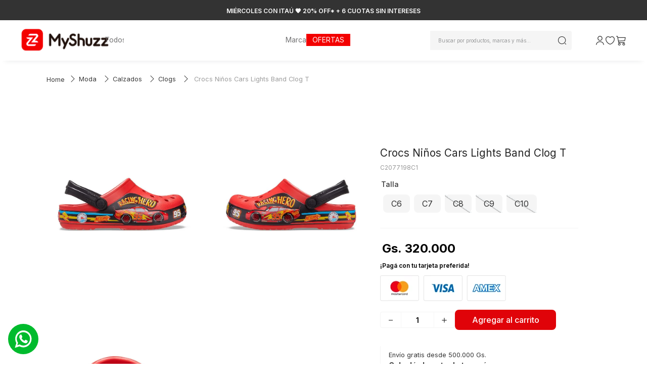

--- FILE ---
content_type: text/html; charset=utf-8
request_url: https://www.myshuzz.com.py/crocs-fl-cars-lights-band-clog-t-c2077198c1/p
body_size: 123724
content:

<!DOCTYPE html>
  <html lang="es-PY">
  <head>
    <meta name="viewport" content="width=device-width, initial-scale=1">
    <meta name="generator" content="vtex.render-server@8.179.0">
    <meta charset='utf-8'>
    

    
<style id="critical" type="text/css">@charset "UTF-8";.vtex-product-highlights-2-x-productHighlightWrapper--cucarda-recomendados{font-size:0;position:relative;z-index:1;border-radius:5px;background:#ff6610!important;padding:0!important}.vtex-product-highlights-2-x-productHighlightWrapper{font-size:10px;position:relative;z-index:1;border-radius:0 5px 5px 0;padding:0!important}.vtex-product-highlights-2-x-productHighlightText[data-highlight-name="Mas Vendidos"]{display:none}.vtex-product-highlights-2-x-productHighlightText{white-space:nowrap}.vtex-product-highlights-2-x-productHighlightWrapper{display:flex;justify-content:center;width:fit-content;padding:.3rem;font-size:.8rem;margin-top:.2rem;color:#fff;border-radius:4px;-webkit-border-radius:4px;-moz-border-radius:4px;-ms-border-radius:4px;-o-border-radius:4px}&[data-highlight-id="245"]{font-size:0;position:relative;z-index:2;border-radius:5px;background:#e9c50f;background-image:url(/arquivos/mas-vendidos-svg.svg);background-size:88% auto;background-position:50%;background-repeat:no-repeat;justify-content:center;padding:.8rem .6rem;align-items:center;border-radius:4px;width:100px}.contain{background-size:contain!important}.bg-center{background-position:50%}.bg-center{background-repeat:no-repeat}.border-box,a,aside,body,div,h1,h2,html,input[type=text],nav,p,section,ul{box-sizing:border-box}.vtex-breadcrumb-1-x-caretIcon{display:none}@media (min-width:768px){.vtex-flex-layout-0-x-flexRowContent--productContainer{width:90%}.vtex-flex-layout-0-x-flexRowContent--productMain{gap:2rem}.vtex-flex-layout-0-x-flexRow--productDescriptionMobile{display:none}.vtex-flex-layout-0-x-flexRow--productContainerBottom{background:#fff}.vtex-flex-layout-0-x-flexRow--productSpecs{margin-top:1rem}}@media (min-width:768px){.vtex-store-components-3-x-content--imagesDesk{display:flex}.vtex-store-components-3-x-content--imagesMobile{display:none}.vtex-store-components-3-x-productDescriptionContainer{margin-top:1rem;margin-bottom:0}.vtex-product-identifier-0-x-product-identifier{font-size:12px}}@media (min-width:768px){.vtex-flex-layout-0-x-flexRowContent--productContainer{width:90%}.vtex-flex-layout-0-x-flexRowContent--productBuy .vtex-button{width:200px}.vtex-flex-layout-0-x-flexRowContent--productMain{gap:2rem}.vtex-flex-layout-0-x-flexRow--productBuy .vtex-add-to-cart-button-0-x-buttonText{font-size:1rem}.vtex-flex-layout-0-x-flexRow--productDescriptionMobile{display:none}.vtex-flex-layout-0-x-flexRow--productSpecs{margin-top:1rem}}@media (min-width:768px){.vtex-store-components-3-x-content--imagesMobile{display:none}.vtex-store-components-3-x-carouselGaleryThumbs .vtex-store-components-3-x-productImagesThumb{max-width:100px!important;border-radius:8px;-webkit-border-radius:8px;-moz-border-radius:8px;-ms-border-radius:8px;-o-border-radius:8px}.vtex-store-components-3-x-productDescriptionContainer{margin-top:1rem;margin-bottom:0}.vtex-product-identifier-0-x-product-identifier{font-size:12px}}aside,section{display:block}.bg-base--inverted{background-color:#03044e}.bg-action-secondary{background-color:#eef3f7}.b--action-secondary{border-color:#eef3f7}.border-box,a,aside,body,div,figure,h1,html,input[type=text],p,section{box-sizing:border-box}.mh1{margin-left:.125rem;margin-right:.125rem}.pa2{padding:.25rem}.nr2{margin-right:-.25rem}.nl3{margin-left:-.5rem}.mr3{margin-right:.5rem}.mv4{margin-top:.75rem;margin-bottom:.75rem}.c-on-base--inverted{color:#fff}.c-on-action-secondary{color:#222}.c-on-emphasis{color:#fff}.dim{opacity:1}.sticky{position:-webkit-sticky;position:sticky}.t-heading-2{font-family:Inter,Fabriga,-apple-system,BlinkMacSystemFont,avenir next,avenir,helvetica neue,helvetica,ubuntu,roboto,noto,segoe ui,arial,sans-serif;font-weight:700;text-transform:none;letter-spacing:0}.t-heading-2{font-size:2.25rem}@media screen and (min-width:40em){.pr0-ns{padding-right:0}.pb0-ns{padding-bottom:0}.db-ns{display:block}.flex-ns{display:-webkit-box;display:flex}.ph5-m{padding-left:1rem;padding-right:1rem}body{font-family:Inter,Fabriga,-apple-system,BlinkMacSystemFont,avenir next,avenir,helvetica neue,helvetica,ubuntu,roboto,noto,segoe ui,arial,sans-serif;font-weight:400;text-transform:none;letter-spacing:0}body{font-size:1rem}}.vtex-store-components-3-x-sizeMobile{max-width:90px;max-height:40px;min-width:72px}.bg-base--inverted{background:#333}@media (min-width:768px){.vtex-store-components-3-x-searchIcon{color:#b0b0b0}}.vtex-minicart-2-x-openIconContainer{padding:0}@media (min-width:768px){.vtex-store-components-3-x-logoImage{width:176px}.vtex-store-components-3-x-searchIcon{color:#000}.vtex-store-components-3-x-logoContainer{padding:0;width:230px;display:inline-block;max-width:none!important}.vtex-store-components-3-x-searchIcon{background-size:18px}.vtex-store-components-3-x-searchBarContainer .vtex-input__suffix{background:#f5f5f5;padding-right:.5rem}}@media (min-width:768px){.vtex-store-components-3-x-carouselGaleryThumbs .vtex-store-components-3-x-productImagesThumb{max-width:100px!important;border-radius:8px;-webkit-border-radius:8px;-moz-border-radius:8px;-ms-border-radius:8px;-o-border-radius:8px}}@media screen and (min-width:40em){.t-heading-5-ns{font-family:Inter,Fabriga,-apple-system,BlinkMacSystemFont,avenir next,avenir,helvetica neue,helvetica,ubuntu,roboto,noto,segoe ui,arial,sans-serif;font-weight:400;text-transform:none;letter-spacing:0}.t-heading-5-ns{font-size:1.25rem}.t-small-ns{font-size:.875rem}.t-small-ns{font-family:Inter,Fabriga,-apple-system,BlinkMacSystemFont,avenir next,avenir,helvetica neue,helvetica,ubuntu,roboto,noto,segoe ui,arial,sans-serif;font-weight:400;text-transform:none;letter-spacing:0}.ph5-m{padding-left:1rem;padding-right:1rem}.flex-m{display:-webkit-box;display:flex}body{font-family:Inter,Fabriga,-apple-system,BlinkMacSystemFont,avenir next,avenir,helvetica neue,helvetica,ubuntu,roboto,noto,segoe ui,arial,sans-serif;font-weight:400;text-transform:none;letter-spacing:0}body{font-size:1rem}}@media screen and (min-width:40em){.ph5-m{padding-left:1rem;padding-right:1rem}.flex-m{display:-webkit-box;display:flex}body{font-family:Inter,Fabriga,-apple-system,BlinkMacSystemFont,avenir next,avenir,helvetica neue,helvetica,ubuntu,roboto,noto,segoe ui,arial,sans-serif;font-weight:400;text-transform:none;letter-spacing:0}body{font-size:1rem}}.border-box,a,aside,body,div,figure,h1,html,input[type=tel],input[type=text],nav,p,section,ul{box-sizing:border-box}@media (min-width:768px){.vtex-store-components-3-x-content--imagesDesk{display:flex}.vtex-store-components-3-x-content--imagesMobile{display:none}.vtex-store-components-3-x-sellingPrice{font-size:1.5rem}.vtex-store-components-3-x-carouselGaleryThumbs .vtex-store-components-3-x-productImagesThumb{max-width:100px!important;border-radius:8px;-webkit-border-radius:8px;-moz-border-radius:8px;-ms-border-radius:8px;-o-border-radius:8px}.vtex-product-identifier-0-x-product-identifier{font-size:12px}}.border-box,a,aside,body,div,figure,form,h1,html,input[type=text],nav,p,section,ul{box-sizing:border-box}.t-heading-4{font-family:Inter,Fabriga,-apple-system,BlinkMacSystemFont,avenir next,avenir,helvetica neue,helvetica,ubuntu,roboto,noto,segoe ui,arial,sans-serif;font-weight:400;text-transform:none;letter-spacing:0}@media screen and (min-width:40em){.flex-ns{display:-webkit-box;display:flex}.ph5-m{padding-left:1rem;padding-right:1rem}.flex-m{display:-webkit-box;display:flex}body{font-family:Inter,Fabriga,-apple-system,BlinkMacSystemFont,avenir next,avenir,helvetica neue,helvetica,ubuntu,roboto,noto,segoe ui,arial,sans-serif;font-weight:400;text-transform:none;letter-spacing:0}body{font-size:1rem}}.vtex-flex-layout-0-x-flexRow--productContainerBottom{padding-bottom:5rem}.vtex-shelf-1-x-relatedProducts--relacionados{margin-top:2rem}.vtex-flex-layout-0-x-flexRow--productContainerBottom{background:#f5f5f5}@media (min-width:768px){.vtex-flex-layout-0-x-flexRowContent--productContainer{width:90%}.vtex-flex-layout-0-x-flexRowContent--productBuy .vtex-button{width:200px}.vtex-flex-layout-0-x-flexRowContent--productMain{gap:2rem}.vtex-flex-layout-0-x-flexRow--productBuy .vtex-add-to-cart-button-0-x-buttonText{font-size:1rem}.vtex-flex-layout-0-x-flexRow--productDescriptionMobile{display:none}.vtex-flex-layout-0-x-flexRow--productDescriptionDesk{display:block}.vtex-flex-layout-0-x-flexRow--productContainerBottom{background:#fff}.vtex-flex-layout-0-x-flexRow--productSpecs{margin-top:1rem}}@media (min-width:768px){.vtex-store-components-3-x-content--imagesDesk{display:flex}.vtex-store-components-3-x-content--imagesMobile{display:none}.vtex-store-components-3-x-carouselGaleryThumbs .vtex-store-components-3-x-productImagesThumb{max-width:100px!important;border-radius:8px;-webkit-border-radius:8px;-moz-border-radius:8px;-ms-border-radius:8px;-o-border-radius:8px}.vtex-product-identifier-0-x-product-identifier{font-size:12px}}.vtex-rich-text-0-x-container--btn-guide{padding:0;margin-top:5px}.vtex-rich-text-0-x-paragraph--btn-guide{background-color:#333;color:#fff;font-weight:500;font-size:.87rem;line-height:2;padding:.1rem .87rem;border-radius:7px;margin:0}[type=submit],button,html [type=button]{-webkit-appearance:button}[type=button]::-moz-focus-inner,[type=submit]::-moz-focus-inner,button::-moz-focus-inner{border-style:none;padding:0}[type=button]:-moz-focusring,[type=submit]:-moz-focusring,button:-moz-focusring{outline:ButtonText dotted 1px}.bg-disabled{background-color:#f2f4f5}.b--muted-5{border-color:#f2f4f5}.border-box,a,aside,body,div,figure,form,h1,h2,html,input[type=text],nav,p,section,ul{box-sizing:border-box}.mr5{margin-right:1rem}.ph5{padding-left:1rem;padding-right:1rem}.min-h-small{min-height:2rem;box-sizing:border-box}.h-regular{height:2.5rem;box-sizing:border-box}.c-on-disabled{color:#979899}.mw6{max-width:32rem}.t-action,.t-action--small{font-family:Inter,Fabriga,-apple-system,BlinkMacSystemFont,avenir next,avenir,helvetica neue,helvetica,ubuntu,roboto,noto,segoe ui,arial,sans-serif;font-weight:500;text-transform:uppercase;letter-spacing:0}.t-action--small{font-size:.875rem}.fw3{font-weight:300}@media screen and (min-width:20em){body{font-family:Inter,Fabriga,-apple-system,BlinkMacSystemFont,avenir next,avenir,helvetica neue,helvetica,ubuntu,roboto,noto,segoe ui,arial,sans-serif;font-weight:400;text-transform:none;letter-spacing:0}body{font-size:1rem}}@media screen and (min-width:40em){.db-ns{display:block}.flex-ns{display:-webkit-box;display:flex}.ph5-m{padding-left:1rem;padding-right:1rem}.flex-m{display:-webkit-box;display:flex}body{font-family:Inter,Fabriga,-apple-system,BlinkMacSystemFont,avenir next,avenir,helvetica neue,helvetica,ubuntu,roboto,noto,segoe ui,arial,sans-serif;font-weight:400;text-transform:none;letter-spacing:0}body{font-size:1rem}}.vtex-flex-layout-0-x-flexRow--productUnavailable .vtex-input-prefix__group{border-radius:0;-webkit-border-radius:0;-moz-border-radius:0;-ms-border-radius:0;-o-border-radius:0}.vtex-availability-notify-1-x-title{font-weight:600;color:#333}.vtex-availability-notify-1-x-notifyLabel{font-size:0}.vtex-availability-notify-1-x-notifyLabel:after{font-size:.8rem;content:"Dejanos tu email y te avisamos cuando vuelva a ingresar.";color:#333}.vtex-availability-notify-1-x-submit .vtex-button{background:0 0;border:none}.vtex-availability-notify-1-x-submit .vtex-button__label{color:#333;font-family:inherit;font-weight:600;text-transform:none}.vtex-availability-notify-1-x-content .vtex-input-prefix__group{border:none}.vtex-availability-notify-1-x-content .vtex-styleguide-9-x-input{border-radius:4px;-webkit-border-radius:4px;-moz-border-radius:4px;-ms-border-radius:4px;-o-border-radius:4px;min-width:50%;border:2px solid #f5f5f5;font-size:.8rem}@media (min-width:768px){.vtex-store-components-3-x-content--imagesDesk{display:flex}.vtex-store-components-3-x-content--imagesMobile{display:none}.vtex-store-components-3-x-carouselGaleryThumbs .vtex-store-components-3-x-productImagesThumb{max-width:100px!important;border-radius:8px;-webkit-border-radius:8px;-moz-border-radius:8px;-ms-border-radius:8px;-o-border-radius:8px}.vtex-store-components-3-x-productDescriptionContainer{margin-top:1rem;margin-bottom:0}.vtex-product-identifier-0-x-product-identifier{font-size:12px}}.mb2{margin-bottom:.25rem}.strike{text-decoration:line-through}.t-mini,.t-small{font-family:Inter,Fabriga,-apple-system,BlinkMacSystemFont,avenir next,avenir,helvetica neue,helvetica,ubuntu,roboto,noto,segoe ui,arial,sans-serif;font-weight:400;text-transform:none;letter-spacing:0}.t-mini{font-size:.75rem}@media screen and (min-width:20em){.t-heading-2-s{font-family:Inter,Fabriga,-apple-system,BlinkMacSystemFont,avenir next,avenir,helvetica neue,helvetica,ubuntu,roboto,noto,segoe ui,arial,sans-serif;font-weight:700;text-transform:none;letter-spacing:0}.t-heading-2-s{font-size:2.25rem}.t-heading-6-s{font-size:1.25rem}.t-heading-6-s,body{font-family:Inter,Fabriga,-apple-system,BlinkMacSystemFont,avenir next,avenir,helvetica neue,helvetica,ubuntu,roboto,noto,segoe ui,arial,sans-serif;font-weight:400;text-transform:none;letter-spacing:0}body{font-size:1rem}.t-small-s{font-size:.875rem}.t-small-s{font-family:Inter,Fabriga,-apple-system,BlinkMacSystemFont,avenir next,avenir,helvetica neue,helvetica,ubuntu,roboto,noto,segoe ui,arial,sans-serif;font-weight:400;text-transform:none;letter-spacing:0}}@media screen and (min-width:40em){.db-ns{display:block}.t-heading-5-ns{font-family:Inter,Fabriga,-apple-system,BlinkMacSystemFont,avenir next,avenir,helvetica neue,helvetica,ubuntu,roboto,noto,segoe ui,arial,sans-serif;font-weight:400;text-transform:none;letter-spacing:0}.t-heading-5-ns{font-size:1.25rem}.t-small-ns{font-size:.875rem}.t-small-ns{font-family:Inter,Fabriga,-apple-system,BlinkMacSystemFont,avenir next,avenir,helvetica neue,helvetica,ubuntu,roboto,noto,segoe ui,arial,sans-serif;font-weight:400;text-transform:none;letter-spacing:0}.ph5-m{padding-left:1rem;padding-right:1rem}.flex-m{display:-webkit-box;display:flex}body{font-family:Inter,Fabriga,-apple-system,BlinkMacSystemFont,avenir next,avenir,helvetica neue,helvetica,ubuntu,roboto,noto,segoe ui,arial,sans-serif;font-weight:400;text-transform:none;letter-spacing:0}body{font-size:1rem}}.vtex-flex-layout-0-x-flexRow--productPrice .vtex-product-price-1-x-savings--shelfSavingsFlag{background:var(--global-accent-color);font-size:.8rem;color:#fff;border-radius:4px;-webkit-border-radius:4px;-moz-border-radius:4px;-ms-border-radius:4px;-o-border-radius:4px;padding:.3rem .3rem .3rem 0}.vtex-flex-layout-0-x-flexRow--productPrice .vtex-store-components-3-x-listPrice{order:2}.vtex-store-components-3-x-listPriceLabel,.vtex-store-components-3-x-sellingPriceLabel{display:none}.vtex-store-components-3-x-listPriceValue{display:flex}.vtex-product-price-1-x-savingsPercentage--shelfSavingsFlag{padding:.3rem;background:#c50000;border-radius:4px 0 0 4px;-webkit-border-radius:4px 0 0 4px;-moz-border-radius:4px 0 0 4px;-ms-border-radius:4px 0 0 4px;-o-border-radius:4px 0 0 4px;font-weight:700;margin-right:.2rem}html{line-height:1.15;-ms-text-size-adjust:100%;-webkit-text-size-adjust:100%}body{margin:0}aside,nav,section{display:block}h1{font-size:2em;margin:.67em 0}figure{display:block}figure{margin:1em 40px}a{background-color:transparent;-webkit-text-decoration-skip:objects}img{border-style:none}svg:not(:root){overflow:hidden}button,input{font-family:sans-serif;font-size:100%;line-height:1.15;margin:0}button,input{overflow:visible}button{text-transform:none}button,html [type=button]{-webkit-appearance:button}[type=button]::-moz-focus-inner,button::-moz-focus-inner{border-style:none;padding:0}[type=button]:-moz-focusring,button:-moz-focusring{outline:ButtonText dotted 1px}::-webkit-file-upload-button{-webkit-appearance:button;font:inherit}.bg-base{background-color:#fff}.bg-action-primary{background-color:#000}.bg-muted-5{background-color:#f2f4f5}.bg-transparent{background-color:transparent}.ba{border-style:solid;border-width:1px}.bn{border-style:none;border-width:0}.b--action-primary{border-color:#000}.b--muted-2{border-color:#979899}.b--muted-4{border-color:#e3e4e6}.b--transparent{border-color:transparent}.br0{border-radius:0}.br2{border-radius:.25rem}.br3{border-radius:.5rem}.br--right{border-bottom-left-radius:0}.br--right{border-top-left-radius:0}.br--left{border-top-right-radius:0;border-bottom-right-radius:0}.b--solid{border-style:solid}.bw0{border-width:0}.bw1{border-width:.125rem}.br-0{border-right-width:0}.bl-0{border-left-width:0}.border-box,a,aside,body,div,figure,h1,h2,html,input[type=tel],input[type=text],nav,p,section,ul{box-sizing:border-box}.pa0{padding:0}.ma0{margin:0}.pl0{padding-left:0}.ml0{margin-left:0}.pr0{padding-right:0}.mr0{margin-right:0}.pt0{padding-top:0}.mt0{margin-top:0}.pb0{padding-bottom:0}.mb0{margin-bottom:0}.pv0{padding-top:0;padding-bottom:0}.mv0{margin-top:0;margin-bottom:0}.ma1{margin:.125rem}.pv1{padding-top:.125rem;padding-bottom:.125rem}.ma2{margin:.25rem}.pl2{padding-left:.25rem}.ml2{margin-left:.25rem}.pr2{padding-right:.25rem}.mt2{margin-top:.25rem}.ph2{padding-left:.25rem;padding-right:.25rem}.pr3{padding-right:.5rem}.mt3{margin-top:.5rem}.mb3{margin-bottom:.5rem}.pv3{padding-top:.5rem;padding-bottom:.5rem}.ph3{padding-left:.5rem;padding-right:.5rem}.pa4{padding:.75rem}.pl4{padding-left:.75rem}.mt4{margin-top:.75rem}.mb4{margin-bottom:.75rem}.pv4{padding-top:.75rem;padding-bottom:.75rem}.ph4{padding-left:.75rem;padding-right:.75rem}.ma5{margin:1rem}.pl5{padding-left:1rem}.pr5{padding-right:1rem}.mb5{margin-bottom:1rem}.ph6{padding-left:1.5rem;padding-right:1.5rem}.pl7{padding-left:2rem}.pr7{padding-right:2rem}.mb7{margin-bottom:2rem}.pv8{padding-top:3rem;padding-bottom:3rem}.right-0{right:0}.bottom-0{bottom:0}.left-0{left:0}.absolute--fill{top:0;right:0;bottom:0;left:0}.dn{display:none}.di{display:inline}.db{display:block}.dib{display:inline-block}.flex{display:-webkit-box;display:flex}.inline-flex{display:-webkit-inline-box;display:inline-flex}.flex-none{-webkit-box-flex:0;flex:none}.flex-column{-webkit-box-orient:vertical;flex-direction:column}.flex-column,.flex-row{-webkit-box-direction:normal}.flex-row{-webkit-box-orient:horizontal;flex-direction:row}.flex-wrap{flex-wrap:wrap}.items-start{-webkit-box-align:start;align-items:flex-start}.items-center{-webkit-box-align:center;align-items:center}.items-stretch{-webkit-box-align:stretch;align-items:stretch}.self-start{align-self:flex-start}.justify-start{-webkit-box-pack:start;justify-content:flex-start}.justify-end{-webkit-box-pack:end;justify-content:flex-end}.justify-center{-webkit-box-pack:center;justify-content:center}.justify-between{-webkit-box-pack:justify;justify-content:space-between}.justify-around{justify-content:space-around}.order-0{-webkit-box-ordinal-group:1;order:0}.order-1{-webkit-box-ordinal-group:2;order:1}.order-2{-webkit-box-ordinal-group:3;order:2}.flex-grow-1{-webkit-box-flex:1;flex-grow:1}.fr{float:right}body,button,input{-webkit-font-smoothing:antialiased;-moz-osx-font-smoothing:grayscale}body,button,input{font-family:-apple-system,BlinkMacSystemFont,avenir next,avenir,helvetica neue,helvetica,ubuntu,roboto,noto,segoe ui,arial,sans-serif}.link{text-decoration:none}.list{list-style-type:none}.h3{height:4rem}.h-50{height:50%}.h-100{height:100%}.min-vh-100{min-height:100vh}.h-auto{height:auto}.h-small{height:2rem;box-sizing:border-box}.min-h-regular{min-height:2.5rem;box-sizing:border-box}.h-large{height:3rem;box-sizing:border-box}.gray{color:#979899}.c-action-primary{color:#000}.c-disabled{color:#979899}.c-muted-1{color:#727273}.c-muted-2{color:#979899}.c-muted-5{color:#f2f4f5}.c-on-base{color:#000}.c-on-action-primary{color:#fff}img{max-width:100%}.lh-solid{line-height:1}.lh-copy{line-height:1.5}.mw7{max-width:48rem}.mw9{max-width:96rem}.o-100{opacity:1}.outline-0{outline:0}.overflow-hidden{overflow:hidden}.relative{position:relative}.absolute{position:absolute}.tl{text-align:left}.tc{text-align:center}.v-mid{vertical-align:middle}.f6{font-size:.875rem}.t-heading-4{font-size:1.5rem}.t-heading-4,.t-heading-5{font-family:Inter,Fabriga,-apple-system,BlinkMacSystemFont,avenir next,avenir,helvetica neue,helvetica,ubuntu,roboto,noto,segoe ui,arial,sans-serif;font-weight:400;text-transform:none;letter-spacing:0}.t-heading-5{font-size:1.25rem}.t-body,body{font-family:Inter,Fabriga,-apple-system,BlinkMacSystemFont,avenir next,avenir,helvetica neue,helvetica,ubuntu,roboto,noto,segoe ui,arial,sans-serif;font-weight:400;text-transform:none;letter-spacing:0}.t-body,body{font-size:1rem}.t-small{font-size:.875rem}.t-small{font-family:Inter,Fabriga,-apple-system,BlinkMacSystemFont,avenir next,avenir,helvetica neue,helvetica,ubuntu,roboto,noto,segoe ui,arial,sans-serif;font-weight:400;text-transform:none;letter-spacing:0}.t-action{font-size:1rem}.t-action{font-family:Inter,Fabriga,-apple-system,BlinkMacSystemFont,avenir next,avenir,helvetica neue,helvetica,ubuntu,roboto,noto,segoe ui,arial,sans-serif;font-weight:500;text-transform:uppercase;letter-spacing:0}.b{font-weight:700}.fw5{font-weight:500}.center{margin-left:auto}.center{margin-right:auto}.w3{width:4rem}.w-20{width:20%}.w-100{width:100%}.z-1{z-index:1}.z-2{z-index:2}.z-999{z-index:999}@media screen and (min-width:20em){.t-heading-2-s{font-family:Inter,Fabriga,-apple-system,BlinkMacSystemFont,avenir next,avenir,helvetica neue,helvetica,ubuntu,roboto,noto,segoe ui,arial,sans-serif;font-weight:700;text-transform:none;letter-spacing:0}.t-heading-2-s{font-size:2.25rem}body{font-family:Inter,Fabriga,-apple-system,BlinkMacSystemFont,avenir next,avenir,helvetica neue,helvetica,ubuntu,roboto,noto,segoe ui,arial,sans-serif;font-weight:400;text-transform:none;letter-spacing:0}body{font-size:1rem}}@media screen and (min-width:40em){.db-ns{display:block}.ph5-m{padding-left:1rem;padding-right:1rem}.flex-m{display:-webkit-box;display:flex}body{font-family:Inter,Fabriga,-apple-system,BlinkMacSystemFont,avenir next,avenir,helvetica neue,helvetica,ubuntu,roboto,noto,segoe ui,arial,sans-serif;font-weight:400;text-transform:none;letter-spacing:0}body{font-size:1rem}}@media screen and (min-width:64em){body{font-family:Inter,Fabriga,-apple-system,BlinkMacSystemFont,avenir next,avenir,helvetica neue,helvetica,ubuntu,roboto,noto,segoe ui,arial,sans-serif;font-weight:400;text-transform:none;letter-spacing:0}body{font-size:1rem}}@media screen and (min-width:80em){.ph2-xl{padding-left:.25rem;padding-right:.25rem}body{font-family:Inter,Fabriga,-apple-system,BlinkMacSystemFont,avenir next,avenir,helvetica neue,helvetica,ubuntu,roboto,noto,segoe ui,arial,sans-serif;font-weight:400;text-transform:none;letter-spacing:0}body{font-size:1rem}}@-webkit-keyframes vtex-render-runtime-8-x-slide{0%{transform:translate3d(-50%,0,0)}to{transform:translateZ(0)}}@keyframes vtex-render-runtime-8-x-slide{0%{transform:translate3d(-50%,0,0)}to{transform:translateZ(0)}}.vtex-render-runtime-8-x-slide{-webkit-animation:1.5s linear infinite vtex-render-runtime-8-x-slide;animation:1.5s linear infinite vtex-render-runtime-8-x-slide}.vtex-render-runtime-8-x-lazyload.lazyload{opacity:0}.vtex-flex-layout-0-x-stretchChildrenWidth{justify-content:center}.vtex-flex-layout-0-x-stretchChildrenWidth>:not(img){width:100%}.vtex-store-components-3-x-figure{margin:0}.vtex-store-components-3-x-carouselGaleryThumbs .swiper-slide{height:auto}.vtex-store-components-3-x-swiper-pagination{position:absolute;text-align:center;transform:translateZ(0);z-index:10}.swiper-container{margin-left:auto;margin-right:auto;position:relative;overflow:hidden;list-style:none;padding:0;z-index:1}.swiper-wrapper{position:relative;width:100%;height:100%;z-index:1;display:flex;box-sizing:content-box}.swiper-wrapper{transform:translateZ(0)}.swiper-slide{flex-shrink:0;width:100%;height:100%;position:relative}.w-20.w-20.w-20{width:20%}.center-all{margin:auto}.border-box{box-sizing:border-box}.top-50{top:50%}.translate--50y{transform:translateY(-50%)}.vtex-store-components-3-x-fadeBottom{background-image:linear-gradient(transparent,#fff)}.vtex-store-components-3-x-searchBarContainer .vtex-input-prefix__group{height:38px}.vtex-store-components-3-x-searchBarContainer input{color:#727273;border-radius:1px}@media only screen and (max-width:49rem){.vtex-store-components-3-x-searchBarContainer input{box-shadow:none}}.vtex-store-components-3-x-skuSelectorItem{font-size:90%;height:36px}.vtex-store-components-3-x-diagonalCross{background-image:linear-gradient(to top right,transparent 44%,rgba(0,0,0,.3) 48%,currentColor 0,currentColor 52%,transparent 0)}.vtex-store-components-3-x-frameAround{bottom:-.25rem;top:-.25rem;left:-.25rem;right:-.25rem}.vtex-store-components-3-x-sizeDesktop{max-width:150px;max-height:75px;min-width:120px}.vtex-styleguide-9-x-hideDecorators::-ms-clear{display:none}.vtex-styleguide-9-x-noAppearance{-webkit-appearance:none;-moz-appearance:none;appearance:none}::-webkit-input-placeholder{color:#979899}::-moz-placeholder{color:#979899}:-ms-input-placeholder{color:#979899}:-moz-placeholder{color:#979899}*{font-family:Inter,sans-serif}.vtex-store__template{--global-grey-text:#333;--global-accent-color:#e00309;--global-muted-gray:#8c8c8c}.vtex-store-components-3-x-searchIcon use{display:none}.vtex-store-components-3-x-searchIcon{background:url(https://optimapy.vtexassets.com/assets/vtex/assets-builder/optimapy.optimapy/2.0.35/header/search___bcb9f973d31a1fd0abf086f6a093bcf9.svg);background-position:50%;background-repeat:no-repeat;background-size:22px;width:22px;height:22px}.vtex-flex-layout-0-x-flexRow--headerTopHeader{background:var(--global-grey-text);display:flex;align-items:center}.vtex-flex-layout-0-x-flexRow--headerDesktop{background:#fff;box-shadow:0 10px 10px -10px rgba(33,35,38,.1);position:relative;z-index:2}.vtex-flex-layout-0-x-flexRowContent--headerIcons{align-items:center;justify-content:center}.vtex-flex-layout-0-x-flexRowContent--headerDesktop{padding:1rem;display:flex;align-items:center;justify-content:center}.vtex-flex-layout-0-x-flexColChild--search{justify-content:center}.vtex-flex-layout-0-x-flexColChild--search-cart{margin-left:auto}.vtex-flex-layout-0-x-flexRowContent--headerIcons{display:flex;gap:.5rem}.vtex-store-icons-0-x-cartIcon{display:none}.vtex-minicart-2-x-minicartContainer{background:url(https://optimapy.vtexassets.com/assets/vtex/assets-builder/optimapy.optimapy/2.0.35/header/cart___8afe9750f09adad4862f468aae58b76c.svg);background-repeat:no-repeat;background-position:50%;background-size:20px}.vtex-flex-layout-0-x-flexColChild--headerLogo{display:flex}.vtex-minicart-2-x-openIconContainer{padding:5px}.vtex-flex-layout-0-x-flexRow--headerTopHeader{height:40px}.vtex-flex-layout-0-x-flexCol--search{display:none}.vtex-flex-layout-0-x-flexRowContent--headerIcons .vtex-flex-layout-0-x-stretchChildrenWidth{height:50px;display:flex;align-items:center}.vtex-flex-layout-0-x-flexColChild--search{display:flex;align-items:center}.vtex-flex-layout-0-x-flexRow--headerIcons{max-width:350px}@media (min-width:768px){.vtex-flex-layout-0-x-flexRowContent--headerIcons{gap:1rem}.vtex-flex-layout-0-x-flexCol--search{display:inline-block}.vtex-flex-layout-0-x-flexColChild--search .vtex-input-prefix__group{border-radius:4px;-webkit-border-radius:4px;-moz-border-radius:4px;-ms-border-radius:4px;-o-border-radius:4px;border:none;position:relative}.vtex-flex-layout-0-x-flexColChild--search .vtex-styleguide-9-x-input{background:url(https://optimapy.vtexassets.com/assets/vtex/assets-builder/optimapy.optimapy/2.0.35/header/search___bcb9f973d31a1fd0abf086f6a093bcf9.svg);background-repeat:no-repeat;background-position:95%;background-size:20px;min-width:250px;width:250px;font-size:14px;background:#f5f5f5;font-size:.8rem}.vtex-flex-layout-0-x-flexCol--search .vtex-input-prefix__group{display:flex;justify-content:flex-end}.vtex-flex-layout-0-x-flexColChild--search .vtex-input__suffix{padding:0}.vtex-flex-layout-0-x-flexColChild--search .vtex-input__suffix{border-radius:0;-webkit-border-radius:0;-moz-border-radius:0;-ms-border-radius:0;-o-border-radius:0}.vtex-store-components-3-x-searchIcon{color:#b0b0b0}.vtex-flex-layout-0-x-flexRowContent--headerDesktop .vtex-flex-layout-0-x-flexRow--headerIcons .vtex-flex-layout-0-x-stretchChildrenWidth:first-child{width:auto!important}.vtex-flex-layout-0-x-flexRowContent--headerDesktop{padding:.5rem}.vtex-flex-layout-0-x-flexRow--headerIcons .vtex-button__label{padding:0;width:20px}.vtex-flex-layout-0-x-flexRowContent--headerDesktop{margin:auto;display:flex;justify-content:space-around;width:95%;align-items:center}.vtex-flex-layout-0-x-flexRow--headerDesktop{box-shadow:0 10px 10px -10px rgba(33,35,38,.1);margin-bottom:.1rem}}@media (min-width:1500px){.vtex-flex-layout-0-x-flexRowContent--headerDesktop{justify-content:space-around}}.vtex-flex-layout-0-x-flexRow--headerDesktop{max-width:1500px;display:flex;margin:auto}.vtex-sticky-layout-0-x-container--sticky-header{background:#fff}@media (min-width:1024px){.vtex-flex-layout-0-x-flexRow--headerIcons{margin-left:.5rem}}.vtex-flex-layout-0-x-flexRowContent--highligh-top{display:flex;flex-direction:column;display:flex;justify-content:start}.vtex-flex-layout-0-x-flexRow--highligh-top{width:fit-content;position:absolute;left:auto;margin-left:2%;margin-top:3%;margin-bottom:0;margin-right:0;margin-top:0}.vtex-rich-text-0-x-container--headerTopHeaderText{display:flex;justify-content:center}.vtex-rich-text-0-x-container--headerTopHeaderText .vtex-rich-text-0-x-paragraph{font-size:10px;color:#fff;font-size:.8rem;font-weight:600}@media (max-width:768px){.vtex-rich-text-0-x-container--headerTopHeaderText .vtex-rich-text-0-x-paragraph{font-size:11px;color:#fff;font-weight:600}}.vtex-rich-text-0-x-paragraph--headerTopHeaderText{margin:.2rem 0 0}.vtex-rich-text-0-x-paragraph--headerTopHeaderText{text-align:center}@media (min-width:768px){.vtex-rich-text-0-x-container--headerTopHeaderText .vtex-rich-text-0-x-paragraph{font-size:12px}}.vtex-rich-text-0-x-strong--menuDeskTodos{font-size:.865rem;color:#727273;margin-top:4px;font-weight:400;text-decoration:none;padding-bottom:3px}.vtex-rich-text-0-x-strong--menuDeskOfertas{font-size:.865rem;color:#fff;margin-top:2px;background-color:#f30000;padding:4px 12px;font-weight:400}.vtex-rich-text-0-x-wrapper--headerTopHeaderText{margin:10px}.vtex-rich-text-0-x-container--menuDeskTodos{width:fit-content;display:flex;justify-content:center;align-items:center;margin-right:10px}.vtex-rich-text-0-x-wrapper--menuDeskOfertas{display:flex;justify-content:center;align-items:center;margin-top:2px}.vtex-store-components-3-x-searchBarIcon{padding-right:0}.vtex-store-components-3-x-imageElementLink--fav{display:flex}.vtex-store-components-3-x-imageElement--fav{max-width:none!important;width:22px}.vtex-minicart-2-x-minicartWrapperContainer{display:flex;justify-content:center}.vtex-store-components-3-x-imageElementLink--favMobile{display:none}@media (min-width:768px){.vtex-store-components-3-x-logoImage{width:176px}.vtex-store-components-3-x-imageElementLink--favMobile{display:flex}.vtex-store-components-3-x-searchIcon{color:#000}.vtex-store-components-3-x-logoContainer{padding:0;width:230px;display:inline-block;max-width:none!important}.vtex-store-components-3-x-imageElementLink--fav{display:flex;justify-content:center}.vtex-store-components-3-x-imageElement--fav{width:20px}.vtex-store-components-3-x-searchIcon{background-size:18px}.vtex-store-components-3-x-searchBarContainer .vtex-input__suffix{background:#f5f5f5;padding-right:.5rem}}.vtex-store-components-3-x-logoLink{display:flex;align-items:center}.vtex-store-components-3-x-logoContainer{max-width:none}.vtex-store-components-3-x-imageElementLink--whatsappButton{position:fixed;bottom:1rem;left:1rem;width:60px;z-index:4}.vtex-rich-text-0-x-paragraph--menuDeskTodos{margin:0 0 4px}.vtex-slider-layout-0-x-sliderArrows--carousel-textos-flotantes,.vtex-slider-layout-0-x-sliderLeftArrow--carousel-textos-flotantes{display:none}.vtex-store-components-3-x-container{padding:0}.vtex-store-components-3-x-imageElement{max-height:none!important}.vtex-flex-layout-0-x-flexRow--productContainer .vtex-store-components-3-x-container{max-width:1300px}.vtex-flex-layout-0-x-flexRowContent--productContainer{width:98%;margin:auto;padding:1rem;max-width:1500px}.vtex-flex-layout-0-x-flexCol--productContainer .vtex-button{border-radius:0;-webkit-border-radius:0;-moz-border-radius:0;-ms-border-radius:0;-o-border-radius:0}.vtex-flex-layout-0-x-flexRowContent--productName{align-items:center;margin-bottom:0}.vtex-flex-layout-0-x-flexRow--productPrice{margin-top:1rem;border-top:1px solid #f5f5f5;padding-top:.5rem}.vtex-flex-layout-0-x-flexRowContent--productPrice{display:flex;align-items:center;justify-content:flex-start}.vtex-flex-layout-0-x-flexRow--productBuy .vtex-numeric-stepper__input,.vtex-flex-layout-0-x-flexRow--productBuy .vtex-numeric-stepper__minus-button,.vtex-flex-layout-0-x-flexRow--productBuy .vtex-numeric-stepper__plus-button{border-radius:0;-webkit-border-radius:0;-moz-border-radius:0;-ms-border-radius:0;-o-border-radius:0;background:#fff;border:1px solid #f5f5f5}.vtex-flex-layout-0-x-flexRow--productBuy .vtex-numeric-stepper__minus-button{border-radius:4px 0 0 4px;-webkit-border-radius:4px 0 0 4px;-moz-border-radius:4px 0 0 4px;-ms-border-radius:4px 0 0 4px;-o-border-radius:4px 0 0 4px}.vtex-flex-layout-0-x-flexRow--productBuy .vtex-numeric-stepper__plus-button{border-radius:0 4px 4px 0;-webkit-border-radius:0 4px 4px 0;-moz-border-radius:0 4px 4px 0;-ms-border-radius:0 4px 4px 0;-o-border-radius:0 4px 4px 0}.vtex-flex-layout-0-x-flexRow--productBuy .vtex-numeric-stepper__input{border-left:none;border-right:none;color:#000;font-weight:600}.vtex-product-quantity-1-x-quantitySelectorContainer{margin-bottom:0}.vtex-flex-layout-0-x-flexRowContent--productBuy{display:flex;justify-content:flex-start;align-items:center;gap:10px}.vtex-flex-layout-0-x-flexRow--productDescriptionDesk{margin-top:1rem;background:#f5f5f5;padding:1rem .85rem;display:none}.vtex-flex-layout-0-x-flexRowContent--productDescription{gap:1rem}.vtex-flex-layout-0-x-flexRow--productDescription .vtex-product-specifications-1-x-groupName{color:#231f20;font-weight:600;justify-content:center;display:flex;border-bottom:1px solid #f5f5f5;padding:1rem;background-color:#fff;border-radius:8px 8px 0 0;-webkit-border-radius:8px 8px 0 0;-moz-border-radius:8px 8px 0 0;-ms-border-radius:8px 8px 0 0;-o-border-radius:8px 8px 0 0}.vtex-flex-layout-0-x-flexRow--productSpecification{padding:.5rem 1rem;background:#fff;margin-bottom:0!important}.vtex-flex-layout-0-x-flexRow--productSpecification:last-child{border-radius:0 0 8px 8px;-webkit-border-radius:0 0 8px 8px;-moz-border-radius:0 0 8px 8px;-ms-border-radius:0 0 8px 8px;-o-border-radius:0 0 8px 8px}.vtex-flex-layout-0-x-flexRow--productDescription .vtex-product-specifications-1-x-specificationName{color:#737b82}.vtex-flex-layout-0-x-flexRow--productSpecification{margin-bottom:.5rem}.vtex-flex-layout-0-x-flexRowContent--productSpecification{flex-direction:column}.vtex-breadcrumb-1-x-caretIcon,.vtex-store-components-3-x-swiper-pagination{display:none}.vtex-breadcrumb-1-x-arrow:before{content:url(https://optimapy.vtexassets.com/assets/vtex/assets-builder/optimapy.optimapy/2.0.35/search/arrow___20f700adc8dd194edb43b7ae303cfe25.svg);vertical-align:middle}.vtex-flex-layout-0-x-flexRowContent--productBuy .vtex-button{width:180px;border-radius:8px;-webkit-border-radius:8px;-moz-border-radius:8px;-ms-border-radius:8px;-o-border-radius:8px}.vtex-flex-layout-0-x-flexRow--productBuy .vtex-button{border:none;background:var(--global-accent-color)}.vtex-flex-layout-0-x-flexColChild--productShipping{height:auto}.vtex-flex-layout-0-x-flexRow--productPrice .vtex-store-components-3-x-priceContainer{margin-top:1rem}.vtex-flex-layout-0-x-flexRow--productPrice .vtex-store-components-3-x-sellingPrice{order:1}.vtex-flex-layout-0-x-flexRowContent--productShipping{display:flex}.vtex-flex-layout-0-x-flexRowContent--productShipping .vtex-flex-layout-0-x-stretchChildrenWidth{padding-top:.5rem}.vtex-flex-layout-0-x-flexRowContent--productShipping .vtex-flex-layout-0-x-stretchChildrenWidth:last-child{border-left:1px solid #f5f5f5;padding-left:1rem}.vtex-flex-layout-0-x-flexColChild--productDescription{height:auto!important}.vtex-flex-layout-0-x-flexRowContent--productSpecification{flex-direction:row;justify-content:space-between}.vtex-flex-layout-0-x-flexRowContent--productSpecification .vtex-product-specifications-1-x-specificationName{color:#333;font-weight:500;line-height:2}.vtex-flex-layout-0-x-flexRowContent--productSpecification .vtex-product-specifications-1-x-specificationValue{color:#333;font-weight:400;opacity:.5}.vtex-flex-layout-0-x-flexRow--productBuy .vtex-add-to-cart-button-0-x-buttonText{text-transform:none!important;font-size:.9rem}.vtex-flex-layout-0-x-flexRow--productMain .vtex-store-components-3-x-productBrand{margin-top:1rem;display:inline-block}.vtex-flex-layout-0-x-flexRow--productRefuerzos{margin-top:2rem;width:90%;margin-left:1rem}.vtex-flex-layout-0-x-flexRow--productRefuerzos .vtex-flex-layout-0-x-stretchChildrenWidth:nth-child(2n){width:40%!important;border:1px solid #e4e4e4;border-top:none;border-bottom:none}.vtex-flex-layout-0-x-flexColChild--productSpecificationValue{display:flex;flex-wrap:wrap;gap:2px}.vtex-flex-layout-0-x-flexRowContent--productRefuerzos{align-items:baseline}.vtex-flex-layout-0-x-flexRow--productDescription .vtex-product-specifications-1-x-groupName,.vtex-flex-layout-0-x-flexRow--productDescription .vtex-product-specifications-1-x-specificationName,.vtex-flex-layout-0-x-flexRowContent--productSpecification .vtex-product-specifications-1-x-specificationValue{font-size:14px}@media (min-width:600px){.vtex-flex-layout-0-x-flexRowContent--productBuy .vtex-button{width:100px}}@media (min-width:768px){.vtex-flex-layout-0-x-flexRowContent--productContainer{width:90%}.vtex-flex-layout-0-x-flexRowContent--productBuy .vtex-button{width:200px}.vtex-flex-layout-0-x-flexRowContent--productMain{gap:2rem}.vtex-flex-layout-0-x-flexRow--productBuy .vtex-add-to-cart-button-0-x-buttonText{font-size:1rem}.vtex-flex-layout-0-x-flexRow--productDescriptionMobile{display:none}.vtex-flex-layout-0-x-flexRow--productDescriptionDesk{display:block}.vtex-flex-layout-0-x-flexRow--productSpecs{margin-top:1rem}}@media (max-width:768px){.vtex-flex-layout-0-x-flexRowContent--productContainer{padding-top:0}.vtex-flex-layout-0-x-flexRow--productDescriptionMobile{padding-top:20px}}.vtex-store-components-3-x-productImage--imagesDesk .relative{overflow:hidden}.vtex-rich-text-0-x-paragraph--freeShipping{font-size:.7rem;color:#333;margin:0}.vtex-rich-text-0-x-paragraph--productShipping{color:#333;font-weight:700;font-size:.7rem;border-bottom:1px solid var(--global-accent-color);text-decoration:none;margin:0}.vtex-rich-text-0-x-container--productRefuerzo{display:flex;justify-content:center}.vtex-rich-text-0-x-container--productRefuerzo .vtex-rich-text-0-x-image{display:block}.vtex-rich-text-0-x-container--productRefuerzo .vtex-rich-text-0-x-paragraph{text-align:center;font-weight:600;display:flex;justify-content:center;flex-direction:column;align-items:center;font-size:12px;gap:5px;margin:0}.vtex-rich-text-0-x-container--productPayments .vtex-rich-text-0-x-paragraph{font-size:12px;font-weight:600;margin:10px 0 0}.vtex-rich-text-0-x-container--productPayments .vtex-rich-text-0-x-image{margin-right:8px}@media (min-width:768px){.vtex-rich-text-0-x-paragraph--freeShipping{font-size:.8rem}.vtex-rich-text-0-x-paragraph--productShipping{font-size:.9rem}}.vtex-rich-text-0-x-link--menuDeskTodos{text-decoration:none}.vtex-store-components-3-x-productImagesContainer--list{display:flex;flex-wrap:wrap;gap:1%}.vtex-store-components-3-x-frameAround,.vtex-store-components-3-x-skuSelectorInternalBox{border-radius:8px;-webkit-border-radius:8px;-moz-border-radius:8px;-ms-border-radius:8px;-o-border-radius:8px}.vtex-store-components-3-x-price_sellingPrice{font-size:1rem}.vtex-breadcrumb-1-x-container{font-size:.8rem}.vtex-breadcrumb-1-x-homeLink:before{content:"Home";vertical-align:baseline}.vtex-breadcrumb-1-x-homeIcon{display:none}.vtex-store-components-3-x-productBrand{font-size:1.3rem}.vtex-store-components-3-x-skuSelectorNameContainer{margin-top:1rem}.vtex-product-identifier-0-x-product-identifier{color:#333;font-size:10px;opacity:.5;display:inline-block;margin-top:.63rem;text-align:left;width:160px}.vtex-store-components-3-x-priceContainer{display:flex;align-items:center}.vtex-store-components-3-x-skuSelectorItem .vtex-store-components-3-x-skuSelectorInternalBox{border:none}.vtex-store-components-3-x-frameAround{display:none}.vtex-store-components-3-x-skuSelectorItemTextValue{color:#333}.vtex-store-components-3-x-skuSelectorInternalBox{background:#f5f5f5}.vtex-store-components-3-x-productDescriptionTitle{font-size:0}.vtex-store-components-3-x-productDescriptionText{font-size:14px}.vtex-store-components-3-x-productDescriptionTitle:after{content:"Descripción";color:#231f20;font-weight:700;font-size:1rem}.vtex-store-components-3-x-skuSelectorName{color:#333;font-weight:500}.vtex-store-components-3-x-skuSelectorOptionsList{margin:0}.vtex-store-components-3-x-productDescriptionContainer{width:90%;margin:auto auto 2rem;padding-left:.5rem}.vtex-store-components-3-x-carouselGaleryThumbs{display:block}.vtex-store-components-3-x-carouselGaleryThumbs .vtex-store-components-3-x-figure{margin:.1rem}.vtex-store-components-3-x-productDescriptionText{color:#000}.vtex-store-components-3-x-carouselContainer .vtex-store-components-3-x-caretIcon{display:none}.vtex-breadcrumb-1-x-link,.vtex-breadcrumb-1-x-term{color:#3a3a3a}.vtex-breadcrumb-1-x-term{opacity:.5}.vtex-numeric-stepper__minus-button__text,.vtex-numeric-stepper__plus-button__text{color:#262626;font-size:1.1rem;font-weight:400}.vtex-add-to-cart-button-0-x-buttonText{color:#fff}.vtex-store-components-3-x-productBrand{color:#262626;font-weight:400}.vtex-store-components-3-x-productDescriptionText{width:95%}.vtex-store-components-3-x-carouselGaleryThumbs{z-index:2}.vtex-store-components-3-x-content--imagesDesk{display:none}.vtex-store-components-3-x-productImagesThumb--imagesMobile{max-height:80px!important}.vtex-store-components-3-x-skuSelectorItem{border-radius:8px;-webkit-border-radius:8px;-moz-border-radius:8px;-ms-border-radius:8px;-o-border-radius:8px}.vtex-store-components-3-x-productImage--imagesDesk{width:49%!important}.vtex-store-components-3-x-carouselGaleryThumbs--imagesMobile{display:none}.vtex-store-components-3-x-swiperCaretNext--imagesMobile:after{content:url(https://optimapy.vtexassets.com/assets/vtex/assets-builder/optimapy.optimapy/2.0.35/product/arrowLeft___196b21f66025b5c23c361ce9eeb3b085.svg)}.vtex-store-components-3-x-swiperCaretPrev--imagesMobile:after{content:url(https://optimapy.vtexassets.com/assets/vtex/assets-builder/optimapy.optimapy/2.0.35/product/arrowRight___b3aac1164fb5460bd010d52511412810.svg)}.vtex-store-components-3-x-productImagesGallerySwiperContainer--imagesMobile{padding-bottom:2rem}@media (min-width:600px){.vtex-store-components-3-x-sellingPrice{font-size:1.2rem}}@media (min-width:768px){.vtex-store-components-3-x-content--imagesDesk{display:flex}.vtex-store-components-3-x-content--imagesMobile{display:none}.vtex-store-components-3-x-sellingPrice{font-size:1.5rem}.vtex-store-components-3-x-carouselGaleryThumbs .vtex-store-components-3-x-productImagesThumb{max-width:100px!important;border-radius:8px;-webkit-border-radius:8px;-moz-border-radius:8px;-ms-border-radius:8px;-o-border-radius:8px}.vtex-store-components-3-x-productDescriptionContainer{margin-top:1rem;margin-bottom:0}.vtex-product-identifier-0-x-product-identifier{font-size:12px}}.vtex-breadcrumb-1-x-container{padding-left:.5rem}.vtex-store-components-3-x-productBrandContainer{display:flex;justify-content:flex-start}</style>
<script>"use strict";!function(){var e=!!window.location.search.includes("__debugCriticalCSS")&&new URLSearchParams(window.location.search).get("__debugCriticalCSS"),t=new Set,n=-1,r=!1,i=null;function a(){if(e){for(var t=new Array("[critical]:"),n=0;n<arguments.length;n++)t[n+1]=arguments[n];console.log.apply(console,t)}}function o(e){var t=e&&document.getElementById(e);t&&(a("hydrating",e),t.removeAttribute("as"),t.setAttribute("type","text/css"),t.setAttribute("rel","stylesheet"))}function c(){l.then(_)}function _(){r||(a("Applying uncritical for",n,"styles: ",t),Array.from(t).sort((function(e,t){if(!e)return-1;if(!t)return 1;var n=e.replace("${UNCRITICAL_ID}_",""),r=t.replace("${UNCRITICAL_ID}_","");return Number(n)-Number(r)})).forEach(e=>{setTimeout(()=>{o(e)},1)}),r=!0,i())}window.__CRITICAL__UNCRITICAL_APPLIED__=new Promise((function(e){i=function(){a("uncritical applied"),e()}}));var l=new Promise((function(t){if(!document.querySelector("style#critical"))return t();window.__CRITICAL__RAISE_UNCRITICAL_EVENT__=t,"manual"!==e&&setTimeout(c,1e4)}));"manual"===e&&(window.__CRITICAL__applyAfterEvent=c,window.__CRITICAL__applyStyleById=o),window.__CRITICAL__RENDER_8_REGISTER__=function(i,_="error"){var l="loaded"===_?i:null;n<0&&function(){var e=document.getElementsByClassName("vtex_io_uncritical_css");n=0;for(var t=0;t<e.length;t++){var r=e[t];r.media&&!matchMedia(r.media).matches||(n+=1)}}(),t.has(l)||(t.add(l),!0===r?(a("Late hydration",l),o(l)):t.size===n&&"manual"!==e&&c())}}();</script>
<link rel="preload" href="https://optimapy.vtexassets.com/_v/public/assets/v1/bundle/css/asset.min.css?v=3&files=theme,optimapy.optimapy@2.0.35$style.common,optimapy.optimapy@2.0.35$style.small,optimapy.optimapy@2.0.35$style.notsmall,optimapy.optimapy@2.0.35$style.large,optimapy.optimapy@2.0.35$style.xlarge&files=fonts,989db2448f309bfdd99b513f37c84b8f5794d2b5&files=npm,animate.css@3.7.0/animate.min.css&files=react~vtex.render-runtime@8.136.1,common&files=react~vtex.store-components@3.178.5,Container,2,ProductImages,ProductDescription,4,SearchBar,DiscountBadge,SKUSelector,Logo,3,ShippingSimulator&files=react~vtex.styleguide@9.146.16,0,1,Spinner,15,NumericStepper,Tooltip&files=react~vtex.flex-layout@0.21.5,0&files=react~vtex.admin-pages@4.59.0,HighlightOverlay&files=react~vtex.slider@0.8.3,0&files=react~vtex.shelf@1.49.0,0&files=react~vtex.modal-layout@0.14.2,0,ModalHeader&files=react~vtex.rich-text@0.16.0,index&files=react~vtex.product-identifier@0.5.0,ProductIdentifierProduct&files=react~vtex.wish-list@1.18.2,AddProductBtn&files=react~vtex.product-summary@2.91.0,ProductSummaryImage,ProductSummaryPrice&files=react~vtex.search@2.18.7,Autocomplete&files=react~vtex.minicart@2.68.0,Minicart&files=react~optimapy.size-guide@0.0.5,SizeGuide&files=react~vtex.availability-notify@1.13.1,AvailabilityNotifier&files=react~vtex.category-menu@2.18.1,index&files=react~vtex.address-form@4.27.0,25&files=overrides,vtex.product-list@0.37.4$overrides,vtex.minicart@2.68.0$overrides,optimapy.optimapy@2.0.35$overrides&workspace=master" as="style" crossorigin  class="vtex_io_uncritical_css" id="uncritical_style_0" onload="this.onload=null;window.__CRITICAL__RENDER_8_REGISTER__(this.id, 'loaded')" onerror="this.onerror=null;handleCSSFallback();setTimeout(function(){window.__CRITICAL__RENDER_8_REGISTER__(this.id, 'error')}, 300);"/>
<noscript id="styles_base">
<link rel="stylesheet" type="text/css" href="https://optimapy.vtexassets.com/_v/public/assets/v1/bundle/css/asset.min.css?v=3&files=theme,optimapy.optimapy@2.0.35$style.common,optimapy.optimapy@2.0.35$style.small,optimapy.optimapy@2.0.35$style.notsmall,optimapy.optimapy@2.0.35$style.large,optimapy.optimapy@2.0.35$style.xlarge&files=fonts,989db2448f309bfdd99b513f37c84b8f5794d2b5&files=npm,animate.css@3.7.0/animate.min.css&files=react~vtex.render-runtime@8.136.1,common&files=react~vtex.store-components@3.178.5,Container,2,ProductImages,ProductDescription,4,SearchBar,DiscountBadge,SKUSelector,Logo,3,ShippingSimulator&files=react~vtex.styleguide@9.146.16,0,1,Spinner,15,NumericStepper,Tooltip&files=react~vtex.flex-layout@0.21.5,0&files=react~vtex.admin-pages@4.59.0,HighlightOverlay&files=react~vtex.slider@0.8.3,0&files=react~vtex.shelf@1.49.0,0&files=react~vtex.modal-layout@0.14.2,0,ModalHeader&files=react~vtex.rich-text@0.16.0,index&files=react~vtex.product-identifier@0.5.0,ProductIdentifierProduct&files=react~vtex.wish-list@1.18.2,AddProductBtn&files=react~vtex.product-summary@2.91.0,ProductSummaryImage,ProductSummaryPrice&files=react~vtex.search@2.18.7,Autocomplete&files=react~vtex.minicart@2.68.0,Minicart&files=react~optimapy.size-guide@0.0.5,SizeGuide&files=react~vtex.availability-notify@1.13.1,AvailabilityNotifier&files=react~vtex.category-menu@2.18.1,index&files=react~vtex.address-form@4.27.0,25&files=overrides,vtex.product-list@0.37.4$overrides,vtex.minicart@2.68.0$overrides,optimapy.optimapy@2.0.35$overrides&workspace=master"  id="styles_bundled"  crossorigin onerror="this.onerror=null;handleCSSFallback()"/></noscript>
<noscript id="styles_overrides"></noscript>

<template id="stylesFallback">
  

<link rel="stylesheet" type="text/css" href="https://optimapy.vtexassets.com/_v/public/vtex.styles-graphql/v1/style/optimapy.optimapy@2.0.35$style.common.min.css?v=1&workspace=master"  id="style_link_common" class="style_link" crossorigin />
<link rel="stylesheet" type="text/css" href="https://optimapy.vtexassets.com/_v/public/vtex.styles-graphql/v1/style/optimapy.optimapy@2.0.35$style.small.min.css?v=1&workspace=master" media="screen and (min-width: 20em)" id="style_link_small" class="style_link" crossorigin />
<link rel="stylesheet" type="text/css" href="https://optimapy.vtexassets.com/_v/public/vtex.styles-graphql/v1/style/optimapy.optimapy@2.0.35$style.notsmall.min.css?v=1&workspace=master" media="screen and (min-width: 40em)" id="style_link_notsmall" class="style_link" crossorigin />
<link rel="stylesheet" type="text/css" href="https://optimapy.vtexassets.com/_v/public/vtex.styles-graphql/v1/style/optimapy.optimapy@2.0.35$style.large.min.css?v=1&workspace=master" media="screen and (min-width: 64em)" id="style_link_large" class="style_link" crossorigin />
<link rel="stylesheet" type="text/css" href="https://optimapy.vtexassets.com/_v/public/vtex.styles-graphql/v1/style/optimapy.optimapy@2.0.35$style.xlarge.min.css?v=1&workspace=master" media="screen and (min-width: 80em)" id="style_link_xlarge" class="style_link" crossorigin />
<link rel="stylesheet" type="text/css" href="https://optimapy.vtexassets.com/_v/public/vtex.styles-graphql/v1/fonts/989db2448f309bfdd99b513f37c84b8f5794d2b5?v=1&workspace=master"  id="fonts_link"  crossorigin />
<link rel="preload" type="text/css" href="https://optimapy.vtexassets.com/_v/public/assets/v1/npm/animate.css@3.7.0/animate.min.css?workspace=master"    crossorigin  as="style" onload="this.onload=null;this.rel='stylesheet'" />
<noscript><link rel="stylesheet" type="text/css" href="https://optimapy.vtexassets.com/_v/public/assets/v1/npm/animate.css@3.7.0/animate.min.css?workspace=master"    crossorigin /></noscript>
<link rel="stylesheet" type="text/css" href="https://optimapy.vtexassets.com/_v/public/assets/v1/published/vtex.render-runtime@8.136.1/public/react/common.min.css?workspace=master"    crossorigin />
<link rel="stylesheet" type="text/css" href="https://optimapy.vtexassets.com/_v/public/assets/v1/published/vtex.store-components@3.178.5/public/react/Container.min.css?workspace=master"    crossorigin />
<link rel="stylesheet" type="text/css" href="https://optimapy.vtexassets.com/_v/public/assets/v1/published/vtex.styleguide@9.146.16/public/react/0.min.css?workspace=master"    crossorigin />
<link rel="stylesheet" type="text/css" href="https://optimapy.vtexassets.com/_v/public/assets/v1/published/vtex.flex-layout@0.21.5/public/react/0.min.css?workspace=master"    crossorigin />
<link rel="stylesheet" type="text/css" href="https://optimapy.vtexassets.com/_v/public/assets/v1/published/vtex.admin-pages@4.59.0/public/react/HighlightOverlay.min.css?workspace=master"    crossorigin />
<link rel="stylesheet" type="text/css" href="https://optimapy.vtexassets.com/_v/public/assets/v1/published/vtex.slider@0.8.3/public/react/0.min.css?workspace=master"    crossorigin />
<link rel="stylesheet" type="text/css" href="https://optimapy.vtexassets.com/_v/public/assets/v1/published/vtex.shelf@1.49.0/public/react/0.min.css?workspace=master"    crossorigin />
<link rel="stylesheet" type="text/css" href="https://optimapy.vtexassets.com/_v/public/assets/v1/published/vtex.modal-layout@0.14.2/public/react/0.min.css?workspace=master"    crossorigin />
<link rel="stylesheet" type="text/css" href="https://optimapy.vtexassets.com/_v/public/assets/v1/published/vtex.rich-text@0.16.0/public/react/index.min.css?workspace=master"    crossorigin />
<link rel="stylesheet" type="text/css" href="https://optimapy.vtexassets.com/_v/public/assets/v1/published/vtex.store-components@3.178.5/public/react/2.min.css?workspace=master"    crossorigin />
<link rel="stylesheet" type="text/css" href="https://optimapy.vtexassets.com/_v/public/assets/v1/published/vtex.store-components@3.178.5/public/react/ProductImages.min.css?workspace=master"    crossorigin />
<link rel="stylesheet" type="text/css" href="https://optimapy.vtexassets.com/_v/public/assets/v1/published/vtex.product-identifier@0.5.0/public/react/ProductIdentifierProduct.min.css?workspace=master"    crossorigin />
<link rel="stylesheet" type="text/css" href="https://optimapy.vtexassets.com/_v/public/assets/v1/published/vtex.store-components@3.178.5/public/react/ProductDescription.min.css?workspace=master"    crossorigin />
<link rel="stylesheet" type="text/css" href="https://optimapy.vtexassets.com/_v/public/assets/v1/published/vtex.modal-layout@0.14.2/public/react/ModalHeader.min.css?workspace=master"    crossorigin />
<link rel="stylesheet" type="text/css" href="https://optimapy.vtexassets.com/_v/public/assets/v1/published/vtex.styleguide@9.146.16/public/react/1.min.css?workspace=master"    crossorigin />
<link rel="stylesheet" type="text/css" href="https://optimapy.vtexassets.com/_v/public/assets/v1/published/vtex.styleguide@9.146.16/public/react/Spinner.min.css?workspace=master"    crossorigin />
<link rel="stylesheet" type="text/css" href="https://optimapy.vtexassets.com/_v/public/assets/v1/published/vtex.store-components@3.178.5/public/react/4.min.css?workspace=master"    crossorigin />
<link rel="stylesheet" type="text/css" href="https://optimapy.vtexassets.com/_v/public/assets/v1/published/vtex.store-components@3.178.5/public/react/SearchBar.min.css?workspace=master"    crossorigin />
<link rel="stylesheet" type="text/css" href="https://optimapy.vtexassets.com/_v/public/assets/v1/published/vtex.styleguide@9.146.16/public/react/15.min.css?workspace=master"    crossorigin />
<link rel="stylesheet" type="text/css" href="https://optimapy.vtexassets.com/_v/public/assets/v1/published/vtex.wish-list@1.18.2/public/react/AddProductBtn.min.css?workspace=master"    crossorigin />
<link rel="stylesheet" type="text/css" href="https://optimapy.vtexassets.com/_v/public/assets/v1/published/vtex.store-components@3.178.5/public/react/DiscountBadge.min.css?workspace=master"    crossorigin />
<link rel="stylesheet" type="text/css" href="https://optimapy.vtexassets.com/_v/public/assets/v1/published/vtex.product-summary@2.91.0/public/react/ProductSummaryImage.min.css?workspace=master"    crossorigin />
<link rel="stylesheet" type="text/css" href="https://optimapy.vtexassets.com/_v/public/assets/v1/published/vtex.store-components@3.178.5/public/react/SKUSelector.min.css?workspace=master"    crossorigin />
<link rel="stylesheet" type="text/css" href="https://optimapy.vtexassets.com/_v/public/assets/v1/published/vtex.search@2.18.7/public/react/Autocomplete.min.css?workspace=master"    crossorigin />
<link rel="stylesheet" type="text/css" href="https://optimapy.vtexassets.com/_v/public/assets/v1/published/vtex.minicart@2.68.0/public/react/Minicart.min.css?workspace=master"    crossorigin />
<link rel="stylesheet" type="text/css" href="https://optimapy.vtexassets.com/_v/public/assets/v1/published/vtex.store-components@3.178.5/public/react/Logo.min.css?workspace=master"    crossorigin />
<link rel="stylesheet" type="text/css" href="https://optimapy.vtexassets.com/_v/public/assets/v1/published/optimapy.size-guide@0.0.5/public/react/SizeGuide.min.css?workspace=master"    crossorigin />
<link rel="stylesheet" type="text/css" href="https://optimapy.vtexassets.com/_v/public/assets/v1/published/vtex.availability-notify@1.13.1/public/react/AvailabilityNotifier.min.css?workspace=master"    crossorigin />
<link rel="stylesheet" type="text/css" href="https://optimapy.vtexassets.com/_v/public/assets/v1/published/vtex.store-components@3.178.5/public/react/3.min.css?workspace=master"    crossorigin />
<link rel="stylesheet" type="text/css" href="https://optimapy.vtexassets.com/_v/public/assets/v1/published/vtex.product-summary@2.91.0/public/react/ProductSummaryPrice.min.css?workspace=master"    crossorigin />
<link rel="stylesheet" type="text/css" href="https://optimapy.vtexassets.com/_v/public/assets/v1/published/vtex.category-menu@2.18.1/public/react/index.min.css?workspace=master"    crossorigin />
<link rel="stylesheet" type="text/css" href="https://optimapy.vtexassets.com/_v/public/assets/v1/published/vtex.styleguide@9.146.16/public/react/NumericStepper.min.css?workspace=master"    crossorigin />
<link rel="stylesheet" type="text/css" href="https://optimapy.vtexassets.com/_v/public/assets/v1/published/vtex.styleguide@9.146.16/public/react/Tooltip.min.css?workspace=master"    crossorigin />
<link rel="stylesheet" type="text/css" href="https://optimapy.vtexassets.com/_v/public/assets/v1/published/vtex.address-form@4.27.0/public/react/25.min.css?workspace=master"    crossorigin />
<link rel="stylesheet" type="text/css" href="https://optimapy.vtexassets.com/_v/public/assets/v1/published/vtex.store-components@3.178.5/public/react/ShippingSimulator.min.css?workspace=master"    crossorigin />
<noscript id="styles_overrides"></noscript>

<link rel="stylesheet" type="text/css" href="https://optimapy.vtexassets.com/_v/public/vtex.styles-graphql/v1/overrides/vtex.product-list@0.37.4$overrides.css?v=1&workspace=master"  id="override_link_0" class="override_link" crossorigin />
<link rel="stylesheet" type="text/css" href="https://optimapy.vtexassets.com/_v/public/vtex.styles-graphql/v1/overrides/vtex.minicart@2.68.0$overrides.css?v=1&workspace=master"  id="override_link_1" class="override_link" crossorigin />
<link rel="stylesheet" type="text/css" href="https://optimapy.vtexassets.com/_v/public/vtex.styles-graphql/v1/overrides/optimapy.optimapy@2.0.35$overrides.css?v=1&workspace=master"  id="override_link_2" class="override_link" crossorigin />

</template>
<script>
  function handleCSSFallback() {
    var fallbackTemplate = document.querySelector('template#stylesFallback');
    var fallbackContent = fallbackTemplate.content.cloneNode(true);
    document.head.appendChild(fallbackContent);
  }
</script>


    
    <!--pixel:start:vtex.google-tag-manager-->
<script >
  (function() {
    var gtmId = "GTM-56RQ33LG";
    var sendGA4EventsValue = "true"
    var sendGA4Events = sendGA4EventsValue == 'true'

    window.__gtm__ = {
      sendGA4Events
    }
    
    if (!gtmId) {
      console.error('Warning: No Google Tag Manager ID is defined. Please configure it in the apps admin.');
    } else {
      window.dataLayer = window.dataLayer || [];
      window.dataLayer.push({ 'gtm.blacklist': [] });
      // GTM script snippet. Taken from: https://developers.google.com/tag-manager/quickstart
      (function(w,d,s,l,i){w[l]=w[l]||[];w[l].push({'gtm.start':
      new Date().getTime(),event:'gtm.js'});var f=d.getElementsByTagName(s)[0],
      j=d.createElement(s),dl=l!='dataLayer'?'&l='+l:'';j.async=true;j.src=
      'https://www.googletagmanager.com/gtm.js?id='+i+dl;f.parentNode.insertBefore(j,f);
      })(window,document,'script','dataLayer',gtmId)
    }
  })()
</script>

<!--pixel:end:vtex.google-tag-manager-->
<!--pixel:start:vtex.request-capture-->
<script >!function(e,t,c,n,r,a,i){a=e.vtexrca=e.vtexrca||function(){(a.q=a.q||[]).push(arguments)},a.l=+new Date,i=t.createElement(c),i.async=!0,i.src=n,r=t.getElementsByTagName(c)[0],r.parentNode.insertBefore(i,r)}(window,document,"script","https://io.vtex.com.br/rc/rc.js"),vtexrca("init")</script>
<script >!function(e,t,n,a,c,f,o){f=e.vtexaf=e.vtexaf||function(){(f.q=f.q||[]).push(arguments)},f.l=+new Date,o=t.createElement(n),o.async=!0,o.src=a,c=t.getElementsByTagName(n)[0],c.parentNode.insertBefore(o,c)}(window,document,"script","https://activity-flow.vtex.com/af/af.js")</script>

<!--pixel:end:vtex.request-capture-->
<!--pixel:start:vtexventures.livestreaming-free-->
<script >
  ;(async () => {
    const SCRIPT_ID = 'nz-runtime-script'
    const SRC_ATTR = 'data-src'
    const LS_KEY = 'nizza:runtime-script:url'

    const sleep = (ms) => new Promise((r) => setTimeout(r, ms))
    const err = (msg) => new Error(`[ls-pixel] ${msg}`)
    const log = (level = 'log', ...args) =>
      (console[level] || console.log).apply(console, ['[ls-pixel]', ...args])

    const waitForRuntime = async (timeout = 60000, interval = 50) => {
      const end = Date.now() + timeout
      while (Date.now() < end) {
        const rt = window.__RUNTIME__
        if (
          rt &&
          rt.account &&
          rt.workspace &&
          typeof rt.production === 'boolean'
        ) {
          return rt
        }
        await sleep(interval)
      }
      throw err('Timeout waiting for __RUNTIME__')
    }

    const getLocalUrl = () => {
      try {
        return localStorage.getItem(LS_KEY)
      } catch {
        return null
      }
    }

    const buildUrl = (rt) => {
      const override = getLocalUrl()
      if (override) return override
      const { account, workspace, production: isProd } = rt
      const map = {
        'livestreamingdemo.qadev': 'dev',
        'livestreamingdemo.qaprod': 'staging',
      }
      const env =
        map[`${account}.${workspace}`] || (isProd ? 'prod' : 'main-dev')
      return `https://cdn.nizza.com/runtime-script/${env}/nz-rs-index.js`
    }

    const isLoaded = (src) => {
      const el = document.getElementById(SCRIPT_ID)
      return !!el && (el.getAttribute(SRC_ATTR) || '') === src
    }

    const loadInline = async (src, ms = 15000) => {
      const hasAbort = typeof AbortController !== 'undefined'
      const ctrl = hasAbort ? new AbortController() : null
      const timer = hasAbort ? setTimeout(() => ctrl.abort(), ms) : null
      const opts = hasAbort
        ? { signal: ctrl.signal, mode: 'cors', credentials: 'omit' }
        : { mode: 'cors', credentials: 'omit' }
      const res = await fetch(src, opts)
      if (timer) clearTimeout(timer)
      if (!res.ok) throw err(`Failed to fetch: ${res.status}`)
      const code = await res.text()
      const existing = document.getElementById(SCRIPT_ID)
      if (existing) existing.remove()
      const s = document.createElement('script')
      s.id = SCRIPT_ID
      s.setAttribute(SRC_ATTR, src)
      s.textContent = code
      document.head.appendChild(s)
    }

    try {
      const rt = await waitForRuntime()
      const url = buildUrl(rt)
      if (isLoaded(url)) return log('Script already loaded:', url)
      await loadInline(url)
      log('Script loaded:', url)
    } catch (err) {
      log('error', err)
    }
  })()
</script>

<!--pixel:end:vtexventures.livestreaming-free-->
<!--pixel:start:vtex.facebook-fbe-->
<script src="https://capi-automation.s3.us-east-2.amazonaws.com/public/client_js/capiParamBuilder/clientParamBuilder.bundle.js"></script>
<script >clientParamBuilder.processAndCollectParams(window.location.href)</script>
<script >
  !function (f, b, e, v, n, t, s) {
    if (f.fbq) return; n = f.fbq = function () {
      if (arguments[1] === "Purchase" && typeof arguments[3]?.eventID === "undefined" && arguments[2]?.content_type !== "product") return;
      if (arguments[1] === "AddToCart" && typeof arguments[3]?.eventID === "undefined" && arguments[2]?.content_type !== "product") return;
      if (arguments[1] === "PageView" && typeof arguments[3]?.eventID === "undefined") return;
      if (arguments[1] === "Search" && typeof arguments[3]?.eventID === "undefined") return;
      if (arguments[1] === "ViewContent" && typeof arguments[3]?.eventID === "undefined" && arguments[2]?.content_type !== "product") return;
      n.callMethod ?
      n.callMethod.apply(n, arguments) : n.queue.push(arguments)
    };
    if (!f._fbq) f._fbq = n; n.push = n; n.loaded = !0; n.version = '2.0';
    n.queue = []; t = b.createElement(e); t.async = !0;
    t.src = v; s = b.head.getElementsByTagName(e)[0];
    s.parentNode.insertBefore(t, s)
  }(window, document, 'script',
    'https://connect.facebook.net/en_US/fbevents.js');

  fbq.disablePushState = true;
  fbq.allowDuplicatePageViews = true;
  window.pixelId = "1130143618372920";
  window.fbPixelItemPrefix = "";
  window.fireEvents = window.pixelId !== "" && "true".toLowerCase() !== 'false';
  fbeConsentSetting = "false";
  if (fbeConsentSetting == 'true'){
        fbq('consent', 'revoke')
        document.cookie = "fbe_consent=false; SameSite=None; Secure"
        }
</script>
<!--pixel:end:vtex.facebook-fbe-->
<!--pixel:start:woowup.woowup-->
<script type="text/javascript" id="wu-tracking-script">
    (function() {
      const webtrackingIsEnabled = "true";
      const publicKey = "kwVLUIZCn";
      if (!publicKey) {
        console.warn('Warning: No WOOWUP PUBLIC KEY is defined. Please configure it in the apps admin.');
        return;
      }

      if (!webtrackingIsEnabled || webtrackingIsEnabled === 'false') {
        console.warn('Warning: WoowUp Webtracking is not enabled. Please configure it in the apps admin.');
        return;
      }

      var script = document.createElement("script");
      var parent = document.getElementById("wu-tracking-script").parentNode;
      var date = (new Date()).toISOString().split('T')[0];
      script.src = "https://assets-cdn.woowup.com/js/webtracking.min.js?v=" + date;
      script.addEventListener('load', () => {
        console.info("WoowUp Webtracking Script loaded")
        window.trackProductViewEvent = function (metadata) {
            WU.track(publicKey, 'product-view', metadata);
        }
      });
      parent.appendChild(script);

    })()
  </script>
  <script id="wu-push-script">
    (function() {
      const pushIsEnabled = "false";
      if (!pushIsEnabled || pushIsEnabled === "false") {
        console.warn('Warning: WoowUp Push Notifications is not enabled. Please configure it in the apps admin.');
        return
      }

      const publicKey = "kwVLUIZCn";
      const instanceId = "";
      if (!publicKey) {
        console.warn('Warning: No WOOWUP PUBLIC KEY is defined. Please configure it in the apps admin.');
        return;
      }

      if (!instanceId) {
        console.warn('Warning: No WOOWUP INSTANCE ID is defined. Please configure it in the apps admin.');
        return;
      }

      if (! ('serviceWorker' in navigator)) {
        console.warn('Service workers are not supported. Please activate or change/update browser');
        return;
      }

      var script = document.createElement("script");
      var parent = document.getElementById("wu-push-script").parentNode;
      var date = (new Date()).toISOString().split('T')[0];
      script.src = "https://assets-cdn.woowup.com/js/push-notifications.js?v=" + date;
      script.addEventListener('load', () => {
          navigator.serviceWorker.register('/service-worker.js', {scope: './'}).then((registration) => {
            console.info('Worker registered')
            WU.pushNotifications(publicKey, instanceId);
            console.info('Push working')
          }, (error) => {
            console.error(`Service worker registration failed: ${error}`);
          });
      });
      parent.appendChild(script);
    })()
</script>

<!--pixel:end:woowup.woowup-->
<!--pixel:start:vtex.hotjar-->
<script >
  (function() {
    var siteId = "optimapy";
    if (!siteId) {
      console.error('Warning: No Site ID is defined. Please configure it in the apps admin.');
      return
    }
    (function(h,o,t,j,a,r){
        h.hj=h.hj||function(){(h.hj.q=h.hj.q||[]).push(arguments)};
        h._hjSettings={hjid:siteId,hjsv:6};
        a=o.getElementsByTagName('head')[0];
        r=o.createElement('script');r.async=1;
        r.src=t+h._hjSettings.hjid+j+h._hjSettings.hjsv;
        a.appendChild(r);
    })(window,document,'https://static.hotjar.com/c/hotjar-','.js?sv=');
  })()
</script>
<!--pixel:end:vtex.hotjar-->
<!--pixel:start:vtex.google-search-console-->
<meta name="google-site-verification" content="%3Cmeta%20name%3D%22google-site-verification%22%20content%3D%22YzjqHXOMk4Q_zXKoNenXpXfTyEU67sX60yNczXYuo_o%22%20%2F%3E" />

<!--pixel:end:vtex.google-search-console-->


  <title data-react-helmet="true">Crocs Niños Cars Lights Band Clog T - My Shuzz - Tienda Online en Paraguay</title>
<meta data-react-helmet="true" name="viewport" content="width=device-width, initial-scale=1"/><meta data-react-helmet="true" name="copyright" content="My Shuzz - Tienda Online en Paraguay"/><meta data-react-helmet="true" name="author" content="My Shuzz - Tienda Online en Paraguay"/><meta data-react-helmet="true" name="country" content="PRY"/><meta data-react-helmet="true" name="language" content="es-PY"/><meta data-react-helmet="true" name="currency" content="PYG"/><meta data-react-helmet="true" name="robots" content="index, follow"/><meta data-react-helmet="true" name="storefront" content="store_framework"/><meta data-react-helmet="true" name="description" content="Calzado destacado por su comodidad y diseño con gran éxito."/><meta data-react-helmet="true" property="og:type" content="product"/><meta data-react-helmet="true" property="og:title" content="Crocs Niños Cars Lights Band Clog T - My Shuzz - Tienda Online en Paraguay"/><meta data-react-helmet="true" property="og:url" content="https://www.myshuzz.com.py/_v/segment/routing/vtex.store@2.x/product/679/crocs-fl-cars-lights-band-clog-t-c2077198c1/p"/><meta data-react-helmet="true" property="og:description" content="Calzado destacado por su comodidad y diseño con gran éxito."/><meta data-react-helmet="true" property="product:sku" content="3484"/><meta data-react-helmet="true" property="product:retailer_part_no" content="679"/><meta data-react-helmet="true" property="product:retailer_item_id" content="C2077198C1"/><meta data-react-helmet="true" property="product:condition" content="new"/><meta data-react-helmet="true" property="product:brand" content="Crocs"/><meta data-react-helmet="true" property="product:price:currency" content="PYG"/><meta data-react-helmet="true" property="product:category" content="/Moda/Calzados/Clogs/"/><meta data-react-helmet="true" property="product:category" content="/Moda/Calzados/"/><meta data-react-helmet="true" property="product:category" content="/Moda/"/><meta data-react-helmet="true" property="og:image" content="https://optimapy.vtexassets.com/arquivos/ids/168992/Crocs-Fl-Cars-Lights-Band-Clog-T---C6-1.jpg?v=638316146037830000"/><meta data-react-helmet="true" property="og:image" content="https://optimapy.vtexassets.com/arquivos/ids/168993/Crocs-Fl-Cars-Lights-Band-Clog-T---C6-2.jpg?v=638316146041570000"/><meta data-react-helmet="true" property="og:image" content="https://optimapy.vtexassets.com/arquivos/ids/168994/Crocs-Fl-Cars-Lights-Band-Clog-T---C6-3.jpg?v=638316146045170000"/><meta data-react-helmet="true" property="product:price:amount" content="320000"/><meta data-react-helmet="true" property="product:availability" content="instock"/>

  
  
  <link data-react-helmet="true" rel="icon" href="https://optimapy.vteximg.com.br/arquivos/optimapy-favicon.ico"/><link data-react-helmet="true" rel="canonical" href="https://www.myshuzz.com.py/crocs-fl-cars-lights-band-clog-t-c2077198c1/p"/>
</head>
<body class="bg-base">
  <div id="styles_iconpack" style="display:none"><svg class="dn" height="0" version="1.1" width="0" xmlns="http://www.w3.org/2000/svg"><defs><g id="bnd-logo"><path d="M14.8018 2H2.8541C1.92768 2 1.33445 2.93596 1.76795 3.71405L2.96368 5.86466H0.796482C0.659276 5.8647 0.524407 5.89841 0.404937 5.96253C0.285467 6.02665 0.185446 6.119 0.114562 6.23064C0.0436777 6.34228 0.0043325 6.46943 0.000337815 6.59976C-0.00365688 6.73009 0.0278339 6.8592 0.0917605 6.97457L3.93578 13.8888C4.00355 14.0104 4.10491 14.1121 4.22896 14.1831C4.35301 14.254 4.49507 14.2915 4.63987 14.2915C4.78466 14.2915 4.92672 14.254 5.05077 14.1831C5.17483 14.1121 5.27618 14.0104 5.34395 13.8888L6.38793 12.0211L7.69771 14.3775C8.15868 15.2063 9.40744 15.2078 9.87001 14.38L15.8585 3.67064C16.2818 2.91319 15.7043 2 14.8018 2ZM9.43491 6.57566L6.85274 11.1944C6.80761 11.2753 6.74016 11.3429 6.65762 11.3901C6.57508 11.4373 6.48058 11.4622 6.38426 11.4622C6.28794 11.4622 6.19344 11.4373 6.1109 11.3901C6.02836 11.3429 5.96091 11.2753 5.91578 11.1944L3.35853 6.59509C3.31587 6.51831 3.29482 6.43236 3.2974 6.34558C3.29998 6.25879 3.3261 6.17411 3.37325 6.09974C3.4204 6.02538 3.48696 5.96385 3.56649 5.92112C3.64601 5.87839 3.73581 5.85591 3.82717 5.85585H8.97937C9.06831 5.85591 9.15572 5.87782 9.23312 5.91945C9.31052 5.96108 9.37529 6.02102 9.42113 6.09345C9.46697 6.16588 9.49232 6.24834 9.49474 6.33283C9.49716 6.41732 9.47655 6.50097 9.43491 6.57566Z" fill="currentColor"/><path d="M14.8018 2H2.8541C1.92768 2 1.33445 2.93596 1.76795 3.71405L2.96368 5.86466H0.796482C0.659276 5.8647 0.524407 5.89841 0.404937 5.96253C0.285467 6.02665 0.185446 6.119 0.114562 6.23064C0.0436777 6.34228 0.0043325 6.46943 0.000337815 6.59976C-0.00365688 6.73009 0.0278339 6.8592 0.0917605 6.97457L3.93578 13.8888C4.00355 14.0104 4.10491 14.1121 4.22896 14.1831C4.35301 14.254 4.49507 14.2915 4.63987 14.2915C4.78466 14.2915 4.92672 14.254 5.05077 14.1831C5.17483 14.1121 5.27618 14.0104 5.34395 13.8888L6.38793 12.0211L7.69771 14.3775C8.15868 15.2063 9.40744 15.2078 9.87001 14.38L15.8585 3.67064C16.2818 2.91319 15.7043 2 14.8018 2ZM9.43491 6.57566L6.85274 11.1944C6.80761 11.2753 6.74016 11.3429 6.65762 11.3901C6.57508 11.4373 6.48058 11.4622 6.38426 11.4622C6.28794 11.4622 6.19344 11.4373 6.1109 11.3901C6.02836 11.3429 5.96091 11.2753 5.91578 11.1944L3.35853 6.59509C3.31587 6.51831 3.29482 6.43236 3.2974 6.34558C3.29998 6.25879 3.3261 6.17411 3.37325 6.09974C3.4204 6.02538 3.48696 5.96385 3.56649 5.92112C3.64601 5.87839 3.73581 5.85591 3.82717 5.85585H8.97937C9.06831 5.85591 9.15572 5.87782 9.23312 5.91945C9.31052 5.96108 9.37529 6.02102 9.42113 6.09345C9.46697 6.16588 9.49232 6.24834 9.49474 6.33283C9.49716 6.41732 9.47655 6.50097 9.43491 6.57566Z" fill="currentColor"/></g><g id="hpa-arrow-from-bottom"><path d="M7.00001 3.4V12H9.00001V3.4L13 7.4L14.4 6L8.70001 0.3C8.30001 -0.1 7.70001 -0.1 7.30001 0.3L1.60001 6L3.00001 7.4L7.00001 3.4Z" fill="currentColor"/><path d="M15 14H1V16H15V14Z" fill="currentColor"/></g><g id="hpa-arrow-to-bottom"><path d="M8.00001 12C8.30001 12 8.50001 11.9 8.70001 11.7L14.4 6L13 4.6L9.00001 8.6V0H7.00001V8.6L3.00001 4.6L1.60001 6L7.30001 11.7C7.50001 11.9 7.70001 12 8.00001 12Z" fill="currentColor"/><path d="M15 14H1V16H15V14Z" fill="currentColor"/></g><g id="hpa-arrow-back"><path d="M5.5 15.5002C5.75781 15.5002 5.92969 15.4169 6.10156 15.2502L11 10.5002L9.79687 9.33356L6.35938 12.6669L6.35938 0H4.64063L4.64062 12.6669L1.20312 9.33356L0 10.5002L4.89844 15.2502C5.07031 15.4169 5.24219 15.5002 5.5 15.5002Z" transform="translate(16.0002) rotate(90)" fill="currentColor"/></g><g id="hpa-calendar"><path d="M5.66667 7.2H4.11111V8.8H5.66667V7.2ZM8.77778 7.2H7.22222V8.8H8.77778V7.2ZM11.8889 7.2H10.3333V8.8H11.8889V7.2ZM13.4444 1.6H12.6667V0H11.1111V1.6H4.88889V0H3.33333V1.6H2.55556C1.69222 1.6 1.00778 2.32 1.00778 3.2L1 14.4C1 15.28 1.69222 16 2.55556 16H13.4444C14.3 16 15 15.28 15 14.4V3.2C15 2.32 14.3 1.6 13.4444 1.6ZM13.4444 14.4H2.55556V5.6H13.4444V14.4Z" fill="currentColor"/></g><g id="hpa-cart"><path d="M15.0503 3.0002H4.92647C4.81221 3.00072 4.7012 2.96234 4.6118 2.89142C4.52239 2.8205 4.45996 2.72129 4.43483 2.6102L4.01342 0.800203C3.96651 0.570928 3.84041 0.365306 3.65708 0.219131C3.47375 0.0729566 3.24479 -0.00451449 3.01006 0.000203439H0.501677C0.368624 0.000203439 0.241021 0.0528819 0.146938 0.14665C0.0528551 0.240418 0 0.367595 0 0.500203L0 1.5002C0 1.63281 0.0528551 1.75999 0.146938 1.85376C0.241021 1.94753 0.368624 2.0002 0.501677 2.0002H1.80604C1.92077 1.9978 2.03274 2.03548 2.12253 2.10671C2.21232 2.17794 2.27429 2.27823 2.29768 2.3902L4.01342 10.2002C4.06032 10.4295 4.18642 10.6351 4.36975 10.7813C4.55308 10.9274 4.78204 11.0049 5.01677 11.0002H13.0436C13.2478 10.9891 13.4436 10.9161 13.605 10.791C13.7664 10.6659 13.8856 10.4947 13.9466 10.3002L15.9533 4.3002C15.9995 4.15468 16.0116 4.00057 15.9888 3.84965C15.9659 3.69874 15.9088 3.55504 15.8216 3.42956C15.7344 3.30408 15.6196 3.20015 15.4859 3.12573C15.3522 3.0513 15.2032 3.00837 15.0503 3.0002Z" fill="currentColor"/><path d="M5.02682 16.0002C6.13509 16.0002 7.03353 15.1048 7.03353 14.0002C7.03353 12.8956 6.13509 12.0002 5.02682 12.0002C3.91855 12.0002 3.02011 12.8956 3.02011 14.0002C3.02011 15.1048 3.91855 16.0002 5.02682 16.0002Z" fill="currentColor"/><path d="M13.0737 16.0002C14.182 16.0002 15.0804 15.1048 15.0804 14.0002C15.0804 12.8956 14.182 12.0002 13.0737 12.0002C11.9655 12.0002 11.067 12.8956 11.067 14.0002C11.067 15.1048 11.9655 16.0002 13.0737 16.0002Z" fill="currentColor"/></g><g id="hpa-delete"><path d="M7 7H5V13H7V7Z" fill="currentColor"/><path d="M11 7H9V13H11V7Z" fill="currentColor"/><path d="M12 1C12 0.4 11.6 0 11 0H5C4.4 0 4 0.4 4 1V3H0V5H1V15C1 15.6 1.4 16 2 16H14C14.6 16 15 15.6 15 15V5H16V3H12V1ZM6 2H10V3H6V2ZM13 5V14H3V5H13Z" fill="currentColor"/></g><g id="mpa-play"><path d="M3.5241 0.937906C2.85783 0.527894 2 1.00724 2 1.78956V14.2104C2 14.9928 2.85783 15.4721 3.5241 15.0621L13.6161 8.85166C14.2506 8.46117 14.2506 7.53883 13.6161 7.14834L3.5241 0.937906Z" fill="currentColor"/></g><g id="mpa-pause"><rect width="6" height="16" fill="currentColor"/><rect x="10" width="6" height="16" fill="currentColor"/></g><g id="sti-volume-on"><path d="M0 5.2634V10.7366H3.55556L8 15.2976V0.702394L3.55556 5.2634H0ZM12 8C12 6.3854 11.0933 4.99886 9.77778 4.32383V11.667C11.0933 11.0011 12 9.6146 12 8ZM9.77778 0V1.87913C12.3467 2.66363 14.2222 5.10832 14.2222 8C14.2222 10.8917 12.3467 13.3364 9.77778 14.1209V16C13.3422 15.1699 16 11.9042 16 8C16 4.09578 13.3422 0.830103 9.77778 0V0Z" fill="currentColor"/></g><g id="sti-volume-off"><path d="M12 8C12 6.42667 11.0933 5.07556 9.77778 4.41778V6.38222L11.9556 8.56C11.9822 8.38222 12 8.19556 12 8V8ZM14.2222 8C14.2222 8.83556 14.0444 9.61778 13.7422 10.3467L15.0844 11.6889C15.6711 10.5867 16 9.33333 16 8C16 4.19556 13.3422 1.01333 9.77778 0.204444V2.03556C12.3467 2.8 14.2222 5.18222 14.2222 8ZM1.12889 0L0 1.12889L4.20444 5.33333H0V10.6667H3.55556L8 15.1111V9.12889L11.7778 12.9067C11.1822 13.3689 10.5156 13.7333 9.77778 13.9556V15.7867C11.0044 15.5111 12.1156 14.9422 13.0578 14.1778L14.8711 16L16 14.8711L8 6.87111L1.12889 0ZM8 0.888889L6.14222 2.74667L8 4.60444V0.888889Z" fill="currentColor"/></g><g id="hpa-profile"><path fill-rule="evenodd" clip-rule="evenodd" d="M11 1.5C8.23858 1.5 6 3.73858 6 6.5C6 9.26142 8.23858 11.5 11 11.5C13.7614 11.5 16 9.26142 16 6.5C16 3.73858 13.7614 1.5 11 1.5ZM5 6.5C5 3.18629 7.68629 0.5 11 0.5C14.3137 0.5 17 3.18629 17 6.5C17 9.81371 14.3137 12.5 11 12.5C7.68629 12.5 5 9.81371 5 6.5Z" fill="currentColor"/><path fill-rule="evenodd" clip-rule="evenodd" d="M10.9999 12.5C6.43404 12.5 2.66831 15.372 1.72797 19.1404C1.56057 19.8112 2.12658 20.5 2.9999 20.5H18.9999C19.8732 20.5 20.4392 19.8112 20.2718 19.1404C19.3315 15.372 15.5658 12.5 10.9999 12.5ZM0.757722 18.8983C1.82249 14.6313 6.03229 11.5 10.9999 11.5C15.9675 11.5 20.1773 14.6313 21.2421 18.8983C21.6095 20.3709 20.3357 21.5 18.9999 21.5H2.9999C1.66409 21.5 0.390261 20.3709 0.757722 18.8983Z" fill="currentColor"/></g><g id="hpa-save"><path d="M11.7 0.3C11.5 0.1 11.3 0 11 0H10V3C10 3.6 9.6 4 9 4H4C3.4 4 3 3.6 3 3V0H1C0.4 0 0 0.4 0 1V15C0 15.6 0.4 16 1 16H15C15.6 16 16 15.6 16 15V5C16 4.7 15.9 4.5 15.7 4.3L11.7 0.3ZM13 14H3V11C3 10.4 3.4 10 4 10H12C12.6 10 13 10.4 13 11V14Z" fill="currentColor"/><path d="M9 0H7V3H9V0Z" fill="currentColor"/></g><g id="hpa-search"><path fill-rule="evenodd" clip-rule="evenodd" d="M8 1.5C4.41015 1.5 1.5 4.41015 1.5 8C1.5 11.5899 4.41015 14.5 8 14.5C11.5899 14.5 14.5 11.5899 14.5 8C14.5 4.41015 11.5899 1.5 8 1.5ZM0.5 8C0.5 3.85786 3.85786 0.5 8 0.5C12.1421 0.5 15.5 3.85786 15.5 8C15.5 12.1421 12.1421 15.5 8 15.5C3.85786 15.5 0.5 12.1421 0.5 8Z" fill="currentColor"/><path fill-rule="evenodd" clip-rule="evenodd" d="M12 8C12 5.79086 10.2091 4 8 4V3C10.7614 3 13 5.23858 13 8H12Z" fill="currentColor"/><path fill-rule="evenodd" clip-rule="evenodd" d="M13.3536 12.6464L19.3536 18.6464L18.6465 19.3535L12.6465 13.3535L13.3536 12.6464Z" fill="currentColor"/></g><g id="hpa-hamburguer-menu" viewBox="0 0 12 12"><path fill-rule="evenodd" clip-rule="evenodd" d="M12 1.5H0V0.5H12V1.5Z" fill="currentColor"/><path fill-rule="evenodd" clip-rule="evenodd" d="M12 6.5H0V5.5H12V6.5Z" fill="currentColor"/><path fill-rule="evenodd" clip-rule="evenodd" d="M12 11.5H0V10.5H12V11.5Z" fill="currentColor"/></g><g id="hpa-location-marker"><path d="M19.9655 10.4828C19.9655 16.3448 10.4828 26 10.4828 26C10.4828 26 1 16.431 1 10.4828C1 4.44828 5.91379 1 10.4828 1C15.0517 1 19.9655 4.53448 19.9655 10.4828Z" stroke="currentColor" stroke-width="2" stroke-miterlimit="10" stroke-linecap="round" stroke-linejoin="round"/><path d="M10.4827 13.069C11.911 13.069 13.0689 11.9111 13.0689 10.4828C13.0689 9.05443 11.911 7.89655 10.4827 7.89655C9.05437 7.89655 7.89648 9.05443 7.89648 10.4828C7.89648 11.9111 9.05437 13.069 10.4827 13.069Z" stroke="currentColor" stroke-width="2" stroke-miterlimit="10" stroke-linecap="round" stroke-linejoin="round"/></g><g id="hpa-telemarketing"><path d="M14 10V7C14 3.68629 11.3137 1 8 1V1C4.68629 1 2 3.68629 2 7V10" stroke="currentColor" stroke-width="1.5"/><path d="M14 10V10C14 12.2091 12.2091 14 10 14H8" stroke="currentColor" stroke-width="1.5"/><rect y="7" width="3" height="5" rx="1" fill="currentColor"/><rect x="11" y="12" width="4" height="5" rx="2" transform="rotate(90 11 12)" fill="currentColor"/><rect x="13" y="7" width="3" height="5" rx="1" fill="currentColor"/></g><g id="mpa-globe"><path d="M8,0C3.6,0,0,3.6,0,8s3.6,8,8,8s8-3.6,8-8S12.4,0,8,0z M13.9,7H12c-0.1-1.5-0.4-2.9-0.8-4.1 C12.6,3.8,13.6,5.3,13.9,7z M8,14c-0.6,0-1.8-1.9-2-5H10C9.8,12.1,8.6,14,8,14z M6,7c0.2-3.1,1.3-5,2-5s1.8,1.9,2,5H6z M4.9,2.9 C4.4,4.1,4.1,5.5,4,7H2.1C2.4,5.3,3.4,3.8,4.9,2.9z M2.1,9H4c0.1,1.5,0.4,2.9,0.8,4.1C3.4,12.2,2.4,10.7,2.1,9z M11.1,13.1 c0.5-1.2,0.7-2.6,0.8-4.1h1.9C13.6,10.7,12.6,12.2,11.1,13.1z" fill="currentColor"/></g><g id="mpa-filter-settings"><path d="M4 5V1" stroke="#4F4F4F" stroke-miterlimit="10" stroke-linecap="round" stroke-linejoin="round"/><path d="M4 16V14" stroke="#4F4F4F" stroke-miterlimit="10" stroke-linecap="round" stroke-linejoin="round"/><path d="M13 12V16" stroke="#4F4F4F" stroke-miterlimit="10" stroke-linecap="round" stroke-linejoin="round"/><path d="M13 1V3" stroke="#4F4F4F" stroke-miterlimit="10" stroke-linecap="round" stroke-linejoin="round"/><path d="M4 14C5.65685 14 7 12.6569 7 11C7 9.34315 5.65685 8 4 8C2.34315 8 1 9.34315 1 11C1 12.6569 2.34315 14 4 14Z" stroke="#4F4F4F" stroke-miterlimit="10" stroke-linecap="round" stroke-linejoin="round"/><path d="M13 9C14.6569 9 16 7.65685 16 6C16 4.34315 14.6569 3 13 3C11.3431 3 10 4.34315 10 6C10 7.65685 11.3431 9 13 9Z" stroke="#4F4F4F" stroke-miterlimit="10" stroke-linecap="round" stroke-linejoin="round"/></g><g id="mpa-single-item"><path d="M10.2857 0H1.71429C0.685714 0 0 0.685714 0 1.71429V10.2857C0 11.3143 0.685714 12 1.71429 12H10.2857C11.3143 12 12 11.3143 12 10.2857V1.71429C12 0.685714 11.3143 0 10.2857 0Z" fill="currentColor"/><rect y="14" width="12" height="2" rx="1" fill="currentColor"/></g><g id="mpa-gallery"><path d="M6 0H1C0.4 0 0 0.4 0 1V6C0 6.6 0.4 7 1 7H6C6.6 7 7 6.6 7 6V1C7 0.4 6.6 0 6 0Z" fill="currentColor"/><path d="M15 0H10C9.4 0 9 0.4 9 1V6C9 6.6 9.4 7 10 7H15C15.6 7 16 6.6 16 6V1C16 0.4 15.6 0 15 0Z" fill="currentColor"/><path d="M6 9H1C0.4 9 0 9.4 0 10V15C0 15.6 0.4 16 1 16H6C6.6 16 7 15.6 7 15V10C7 9.4 6.6 9 6 9Z" fill="currentColor"/><path d="M15 9H10C9.4 9 9 9.4 9 10V15C9 15.6 9.4 16 10 16H15C15.6 16 16 15.6 16 15V10C16 9.4 15.6 9 15 9Z" fill="currentColor"/></g><g id="mpa-list-items"><path d="M6 0H1C0.4 0 0 0.4 0 1V6C0 6.6 0.4 7 1 7H6C6.6 7 7 6.6 7 6V1C7 0.4 6.6 0 6 0Z" fill="currentColor"/><rect x="9" width="7" height="3" rx="1" fill="currentColor"/><rect x="9" y="4" width="4" height="3" rx="1" fill="currentColor"/><rect x="9" y="9" width="7" height="3" rx="1" fill="currentColor"/><rect x="9" y="13" width="4" height="3" rx="1" fill="currentColor"/><path d="M6 9H1C0.4 9 0 9.4 0 10V15C0 15.6 0.4 16 1 16H6C6.6 16 7 15.6 7 15V10C7 9.4 6.6 9 6 9Z" fill="currentColor"/></g><g id="mpa-heart"><path d="M14.682 2.31811C14.2647 1.89959 13.7687 1.56769 13.2226 1.3415C12.6765 1.11531 12.0911 0.99929 11.5 1.00011C10.8245 0.995238 10.157 1.14681 9.54975 1.44295C8.94255 1.73909 8.41213 2.17178 8.00004 2.70711C7.58764 2.17212 7.05716 1.73969 6.45002 1.44358C5.84289 1.14747 5.17552 0.995697 4.50004 1.00011C3.61002 1.00011 2.73998 1.26402 1.99995 1.75849C1.25993 2.25295 0.683144 2.95576 0.342546 3.77803C0.00194874 4.60031 -0.0871663 5.50511 0.0864704 6.37803C0.260107 7.25095 0.688697 8.05278 1.31804 8.68211L8.00004 15.0001L14.682 8.68211C15.0999 8.26425 15.4314 7.76817 15.6575 7.2222C15.8837 6.67623 16.0001 6.09107 16.0001 5.50011C16.0001 4.90916 15.8837 4.32399 15.6575 3.77803C15.4314 3.23206 15.0999 2.73598 14.682 2.31811V2.31811ZM13.282 7.25111L8.00004 12.2471L2.71504 7.24711C2.37145 6.8954 2.1392 6.45018 2.04734 5.96715C1.95549 5.48412 2.00811 4.98473 2.19862 4.53145C2.38913 4.07817 2.70908 3.69113 3.11843 3.41876C3.52778 3.14638 4.00835 3.00076 4.50004 3.00011C5.93704 3.00011 6.81204 3.68111 8.00004 5.62511C9.18704 3.68111 10.062 3.00011 11.5 3.00011C11.9925 2.99999 12.4741 3.14534 12.8843 3.41791C13.2945 3.69048 13.615 4.07814 13.8057 4.53223C13.9964 4.98632 14.0487 5.48661 13.956 5.97031C13.8634 6.45402 13.63 6.89959 13.285 7.25111H13.282Z" fill="currentColor"/></g><g id="mpa-clone--outline"><path d="M5.20004 5.2L5.20004 3C5.20004 1.89543 6.09547 0.999997 7.20004 0.999997H13C14.1046 0.999997 15 1.89543 15 3V8.80001C15 9.90457 14.1046 10.8 13 10.8H10.8" stroke="currentColor" stroke-width="2" stroke-miterlimit="10" stroke-linecap="square"/><path d="M1 7.19999L1 13C1 14.1046 1.89543 15 3 15H8.79997C9.90454 15 10.8 14.1046 10.8 13V7.19999C10.8 6.09542 9.90454 5.19999 8.79997 5.19999H3C1.89543 5.19999 1 6.09542 1 7.19999Z" stroke="currentColor" stroke-width="2" stroke-miterlimit="10" stroke-linecap="square"/></g><g id="mpa-clone--filled"><path d="M6.07501 4.925L6.07501 2.175C6.07501 1.62271 6.52273 1.175 7.07501 1.175H13.825C14.3773 1.175 14.825 1.62271 14.825 2.175V8.925C14.825 9.47729 14.3773 9.925 13.825 9.925H11.075" fill="currentColor"/><path d="M6.07501 4.925L6.07501 2.175C6.07501 1.62271 6.52273 1.175 7.07501 1.175H13.825C14.3773 1.175 14.825 1.62271 14.825 2.175V8.925C14.825 9.47729 14.3773 9.925 13.825 9.925H11.075" stroke="currentColor" stroke-width="2" stroke-miterlimit="10" stroke-linecap="square"/><path d="M1 6.49999L1 13C1 14.1046 1.89543 15 3 15H9.49997C10.6045 15 11.5 14.1046 11.5 13V6.49999C11.5 5.39542 10.6045 4.49999 9.49997 4.49999H3C1.89543 4.49999 1 5.39542 1 6.49999Z" fill="currentColor" stroke="white" stroke-width="2" stroke-miterlimit="10" stroke-linecap="square"/></g><g id="mpa-edit--outline"><path d="M11.7 0.3C11.3 -0.1 10.7 -0.1 10.3 0.3L0.3 10.3C0.1 10.5 0 10.7 0 11V15C0 15.6 0.4 16 1 16H5C5.3 16 5.5 15.9 5.7 15.7L15.7 5.7C16.1 5.3 16.1 4.7 15.7 4.3L11.7 0.3ZM4.6 14H2V11.4L8 5.4L10.6 8L4.6 14ZM12 6.6L9.4 4L11 2.4L13.6 5L12 6.6Z" fill="currentColor"/></g><g id="mpa-bookmark--filled"><path d="M3.33333 0C2.05 0 1 0.9 1 2V16L8 13L15 16V2C15 0.9 13.95 0 12.6667 0H3.33333Z" fill="currentColor"/></g><g id="mpa-bookmark--outline"><path d="M13 2V13.3L8 11.9L3 13.3V2H13ZM13 0H3C1.9 0 1 0.9 1 2V16L8 14L15 16V2C15 0.9 14.1 0 13 0Z" fill="currentColor"/></g><g id="mpa-edit--filled"><path d="M8.1 3.5L0.3 11.3C0.1 11.5 0 11.7 0 12V15C0 15.6 0.4 16 1 16H4C4.3 16 4.5 15.9 4.7 15.7L12.5 7.9L8.1 3.5Z" fill="currentColor"/><path d="M15.7 3.3L12.7 0.3C12.3 -0.1 11.7 -0.1 11.3 0.3L9.5 2.1L13.9 6.5L15.7 4.7C16.1 4.3 16.1 3.7 15.7 3.3Z" fill="currentColor"/></g><g id="mpa-external-link--line"><path d="M14.3505 0H2.80412V3.29897H10.3918L0 13.6907L2.30928 16L12.701 5.60825V13.1959H16V1.64948C16 0.659794 15.3402 0 14.3505 0Z" fill="currentColor"/></g><g id="mpa-external-link--outline"><path d="M15 0H8V2H12.6L6.3 8.3L7.7 9.7L14 3.4V8H16V1C16 0.4 15.6 0 15 0Z" fill="currentColor"/><path d="M14 16H1C0.4 16 0 15.6 0 15V2C0 1.4 0.4 1 1 1H5V3H2V14H13V11H15V15C15 15.6 14.6 16 14 16Z" fill="currentColor"/></g><g id="mpa-eyesight--outline--off"><path d="M14.5744 5.66925L13.1504 7.09325C13.4284 7.44025 13.6564 7.75725 13.8194 8.00025C13.0594 9.13025 10.9694 11.8203 8.25838 11.9852L6.44337 13.8003C6.93937 13.9243 7.45737 14.0002 8.00037 14.0002C12.7074 14.0002 15.7444 8.71625 15.8714 8.49225C16.0424 8.18825 16.0434 7.81625 15.8724 7.51225C15.8254 7.42725 15.3724 6.63125 14.5744 5.66925Z" fill="currentColor"/><path d="M0.293375 15.7072C0.488375 15.9022 0.744375 16.0002 1.00038 16.0002C1.25638 16.0002 1.51238 15.9022 1.70738 15.7072L15.7074 1.70725C16.0984 1.31625 16.0984 0.68425 15.7074 0.29325C15.3164 -0.09775 14.6844 -0.09775 14.2934 0.29325L11.5484 3.03825C10.5154 2.43125 9.33138 2.00025 8.00037 2.00025C3.24537 2.00025 0.251375 7.28925 0.126375 7.51425C-0.0426249 7.81725 -0.0416249 8.18625 0.128375 8.48925C0.198375 8.61425 1.17238 10.2913 2.82138 11.7653L0.292375 14.2942C-0.0976249 14.6842 -0.0976249 15.3162 0.293375 15.7072ZM2.18138 7.99925C2.95837 6.83525 5.14637 4.00025 8.00037 4.00025C8.74237 4.00025 9.43738 4.20125 10.0784 4.50825L8.51237 6.07425C8.34838 6.02925 8.17838 6.00025 8.00037 6.00025C6.89537 6.00025 6.00038 6.89525 6.00038 8.00025C6.00038 8.17825 6.02938 8.34825 6.07438 8.51225L4.24038 10.3462C3.28538 9.51025 2.55938 8.56225 2.18138 7.99925Z" fill="currentColor"/></g><g id="mpa-eyesight--filled--off"><path d="M14.6 5.60001L6.39999 13.8C6.89999 13.9 7.49999 14 7.99999 14C11.6 14 14.4 10.9 15.6 9.10001C16.1 8.40001 16.1 7.50001 15.6 6.80001C15.4 6.50001 15 6.10001 14.6 5.60001Z" fill="currentColor"/><path d="M14.3 0.3L11.6 3C10.5 2.4 9.3 2 8 2C4.4 2 1.6 5.1 0.4 6.9C-0.1 7.6 -0.1 8.5 0.4 9.1C0.9 9.9 1.8 10.9 2.8 11.8L0.3 14.3C-0.1 14.7 -0.1 15.3 0.3 15.7C0.5 15.9 0.7 16 1 16C1.3 16 1.5 15.9 1.7 15.7L15.7 1.7C16.1 1.3 16.1 0.7 15.7 0.3C15.3 -0.1 14.7 -0.1 14.3 0.3ZM5.3 9.3C5.1 8.9 5 8.5 5 8C5 6.3 6.3 5 8 5C8.5 5 8.9 5.1 9.3 5.3L5.3 9.3Z" fill="currentColor"/></g><g id="mpa-eyesight--outline--on"><path d="M8.00013 14C12.7071 14 15.7441 8.716 15.8711 8.492C16.0421 8.188 16.0431 7.816 15.8721 7.512C15.7461 7.287 12.7311 2 8.00013 2C3.24513 2 0.251127 7.289 0.126127 7.514C-0.0428725 7.817 -0.0418725 8.186 0.128127 8.489C0.254128 8.713 3.26913 14 8.00013 14ZM8.00013 4C10.8391 4 13.0361 6.835 13.8181 8C13.0341 9.166 10.8371 12 8.00013 12C5.15913 12 2.96213 9.162 2.18113 7.999C2.95813 6.835 5.14613 4 8.00013 4Z" fill="currentColor"/><path d="M8 11C9.65685 11 11 9.65685 11 8C11 6.34315 9.65685 5 8 5C6.34315 5 5 6.34315 5 8C5 9.65685 6.34315 11 8 11Z" fill="currentColor"/></g><g id="mpa-eyesight--filled--on"><path d="M7.975 14C11.575 14 14.375 10.9 15.575 9.1C16.075 8.4 16.075 7.5 15.575 6.8C14.375 5.1 11.575 2 7.975 2C4.375 2 1.575 5.1 0.375 6.9C-0.125 7.6 -0.125 8.5 0.375 9.1C1.575 10.9 4.375 14 7.975 14ZM7.975 5C9.675 5 10.975 6.3 10.975 8C10.975 9.7 9.675 11 7.975 11C6.275 11 4.975 9.7 4.975 8C4.975 6.3 6.275 5 7.975 5Z" fill="currentColor"/></g><g id="mpa-filter--outline"><path d="M15 3.16048C15 3.47872 14.8485 3.77795 14.5921 3.96637L9.96348 7.36697C9.70702 7.55539 9.55556 7.85462 9.55556 8.17285V13.0073C9.55556 13.4073 9.31716 13.7688 8.94947 13.9264L7.83836 14.4026C7.1785 14.6854 6.44444 14.2014 6.44444 13.4835V8.17285C6.44444 7.85462 6.29298 7.55539 6.03652 7.36697L1.40792 3.96637C1.15147 3.77795 1 3.47872 1 3.16048V2C1 1.44772 1.44772 1 2 1H14C14.5523 1 15 1.44772 15 2V3.16048Z" stroke="currentColor" stroke-width="2" stroke-miterlimit="10" stroke-linecap="square"/></g><g id="mpa-filter--filled"><path d="M15 0H1C0.4 0 0 0.4 0 1V3C0 3.3 0.1 3.6 0.4 3.8L6 8.5V15C6 15.4 6.2 15.8 6.6 15.9C6.7 16 6.9 16 7 16C7.3 16 7.5 15.9 7.7 15.7L9.7 13.7C9.9 13.5 10 13.3 10 13V8.5L15.6 3.8C15.9 3.6 16 3.3 16 3V1C16 0.4 15.6 0 15 0Z" fill="currentColor"/></g><g id="mpa-minus--line"><path d="M0 7.85715V8.14286C0 8.69515 0.447715 9.14286 1 9.14286H15C15.5523 9.14286 16 8.69515 16 8.14286V7.85715C16 7.30486 15.5523 6.85715 15 6.85715H1C0.447715 6.85715 0 7.30486 0 7.85715Z" fill="currentColor"/></g><g id="mpa-minus--outline"><circle cx="8" cy="8" r="7" stroke="currentColor" stroke-width="2"/><path d="M4 8.5V7.5C4 7.22386 4.22386 7 4.5 7H11.5C11.7761 7 12 7.22386 12 7.5V8.5C12 8.77614 11.7761 9 11.5 9H4.5C4.22386 9 4 8.77614 4 8.5Z" fill="currentColor"/></g><g id="mpa-minus--filled"><path fill-rule="evenodd" clip-rule="evenodd" d="M8 16C12.4183 16 16 12.4183 16 8C16 3.58172 12.4183 0 8 0C3.58172 0 0 3.58172 0 8C0 12.4183 3.58172 16 8 16ZM4.5 7C4.22386 7 4 7.22386 4 7.5V8.5C4 8.77614 4.22386 9 4.5 9H11.5C11.7761 9 12 8.77614 12 8.5V7.5C12 7.22386 11.7761 7 11.5 7L4.5 7Z" fill="currentColor"/></g><g id="mpa-plus--line"><path d="M16 8.14286C16 8.69514 15.5523 9.14286 15 9.14286H9.14286V15C9.14286 15.5523 8.69514 16 8.14286 16H7.85714C7.30486 16 6.85714 15.5523 6.85714 15V9.14286H1C0.447715 9.14286 0 8.69514 0 8.14286V7.85714C0 7.30486 0.447715 6.85714 1 6.85714H6.85714V1C6.85714 0.447715 7.30486 0 7.85714 0H8.14286C8.69514 0 9.14286 0.447715 9.14286 1V6.85714H15C15.5523 6.85714 16 7.30486 16 7.85714V8.14286Z" fill="currentColor"/></g><g id="mpa-plus--outline"><circle cx="8" cy="8" r="7" stroke="currentColor" stroke-width="2"/><path d="M4.5 7H7V4.5C7 4.22386 7.22386 4 7.5 4H8.5C8.77614 4 9 4.22386 9 4.5V7H11.5C11.7761 7 12 7.22386 12 7.5V8.5C12 8.77614 11.7761 9 11.5 9H9V11.5C9 11.7761 8.77614 12 8.5 12H7.5C7.22386 12 7 11.7761 7 11.5V9H4.5C4.22386 9 4 8.77614 4 8.5V7.5C4 7.22386 4.22386 7 4.5 7Z" fill="currentColor"/></g><g id="mpa-plus--filled"><path fill-rule="evenodd" d="M8 16C12.4183 16 16 12.4183 16 8C16 3.58172 12.4183 0 8 0C3.58172 0 0 3.58172 0 8C0 12.4183 3.58172 16 8 16ZM7 7H4.5C4.22386 7 4 7.22386 4 7.5V8.5C4 8.77614 4.22386 9 4.5 9H7V11.5C7 11.7761 7.22386 12 7.5 12H8.5C8.77614 12 9 11.7761 9 11.5V9H11.5C11.7761 9 12 8.77614 12 8.5V7.5C12 7.22386 11.7761 7 11.5 7H9V4.5C9 4.22386 8.77614 4 8.5 4L7.5 4C7.22386 4 7 4.22386 7 4.5V7Z" fill="currentColor"/></g><g id="mpa-remove"><path d="M19.586 0.428571C19.0141 -0.142857 18.1564 -0.142857 17.5845 0.428571L10.0074 8L2.43038 0.428571C1.85853 -0.142857 1.00074 -0.142857 0.42889 0.428571C-0.142964 1 -0.142964 1.85714 0.42889 2.42857L8.00595 10L0.42889 17.5714C-0.142964 18.1429 -0.142964 19 0.42889 19.5714C0.714817 19.8571 1.00074 20 1.42963 20C1.85853 20 2.14445 19.8571 2.43038 19.5714L10.0074 12L17.5845 19.5714C17.8704 19.8571 18.2993 20 18.5853 20C18.8712 20 19.3001 19.8571 19.586 19.5714C20.1578 19 20.1578 18.1429 19.586 17.5714L12.0089 10L19.586 2.42857C20.1578 1.85714 20.1578 1 19.586 0.428571Z" fill="currentColor"/></g><g id="mpa-swap"><path fill-rule="evenodd" clip-rule="evenodd" d="M5.53598 18.7459C7.09743 19.7676 8.92251 20.3199 10.7845 20.3199C16.1971 20.3199 20.6002 15.7623 20.6002 10.1599C20.6002 4.55758 16.1971 0 10.7845 0C5.63795 0 1.40399 4.12068 1.00032 9.34205C0.9655 9.79246 1.33505 10.1599 1.7868 10.1599C2.23856 10.1599 2.60076 9.79265 2.64256 9.34284C3.04095 5.05624 6.54048 1.69332 10.7845 1.69332C15.2948 1.69332 18.9643 5.49145 18.9643 10.1599C18.9643 14.8284 15.2948 18.6266 10.7845 18.6266C9.22645 18.6266 7.70006 18.1624 6.39587 17.3047L7.71056 17.0612C8.16986 16.9761 8.4777 16.534 8.39813 16.0737C8.31856 15.6134 7.88171 15.3093 7.42241 15.3943L4.25458 15.9811L4.24312 15.9833L4.22789 15.9859C3.7832 16.0683 3.48516 16.4963 3.5622 16.942L4.14767 20.3287C4.2247 20.7743 4.64765 21.0688 5.09234 20.9865C5.53704 20.9041 5.83508 20.4761 5.75804 20.0304L5.53598 18.7459Z" fill="currentColor"/></g><g id="mpa-arrows"><path d="M15.829 7.55346L13.829 5.33123C13.7707 5.26579 13.7 5.21249 13.6211 5.17438C13.5422 5.13627 13.4565 5.11411 13.369 5.10916C13.2814 5.1042 13.1938 5.11656 13.1111 5.14551C13.0283 5.17447 12.9521 5.21945 12.8868 5.2779C12.7567 5.39693 12.6783 5.5621 12.6683 5.73815C12.6584 5.9142 12.7176 6.08717 12.8335 6.22012L13.8735 7.37568H8.62012V2.12234L9.77568 3.16234C9.84101 3.22079 9.91722 3.26578 9.99996 3.29473C10.0827 3.32369 10.1703 3.33604 10.2578 3.33109C10.3454 3.32613 10.431 3.30397 10.51 3.26586C10.5889 3.22776 10.6596 3.17445 10.7179 3.10901C10.8337 2.97606 10.893 2.80309 10.883 2.62704C10.8731 2.45099 10.7947 2.28581 10.6646 2.16679L8.44234 0.166788C8.31925 0.0592572 8.16135 0 7.9979 0C7.83445 0 7.67655 0.0592572 7.55345 0.166788L5.33123 2.16679C5.19921 2.28466 5.11943 2.45015 5.10943 2.62685C5.09942 2.80355 5.16003 2.97699 5.2779 3.10901C5.39577 3.24103 5.56126 3.32082 5.73796 3.33082C5.91467 3.34082 6.0881 3.28022 6.22012 3.16234L7.37568 2.12234V7.37568H2.12234L3.16234 6.22012C3.27818 6.08717 3.33745 5.9142 3.32748 5.73815C3.31752 5.5621 3.23911 5.39693 3.10901 5.2779C3.04368 5.21945 2.96747 5.17447 2.88473 5.14551C2.80199 5.11656 2.71436 5.1042 2.62684 5.10916C2.53932 5.11411 2.45364 5.13627 2.3747 5.17438C2.29576 5.21249 2.22511 5.26579 2.16679 5.33123L0.166788 7.55346C0.0592572 7.67655 0 7.83445 0 7.9979C0 8.16135 0.0592572 8.31925 0.166788 8.44234L2.16679 10.6646C2.22511 10.73 2.29576 10.7833 2.3747 10.8214C2.45364 10.8595 2.53932 10.8817 2.62684 10.8866C2.71436 10.8916 2.80199 10.8792 2.88473 10.8503C2.96747 10.8213 3.04368 10.7763 3.10901 10.7179C3.23911 10.5989 3.31752 10.4337 3.32748 10.2576C3.33745 10.0816 3.27818 9.90862 3.16234 9.77568L2.12234 8.62012H7.37568V13.8735L6.22012 12.8335C6.0881 12.7156 5.91467 12.655 5.73796 12.665C5.56126 12.675 5.39577 12.7548 5.2779 12.8868C5.16003 13.0188 5.09942 13.1922 5.10943 13.3689C5.11943 13.5456 5.19921 13.7111 5.33123 13.829L7.55345 15.829C7.67568 15.9383 7.83391 15.9988 7.9979 15.9988C8.16188 15.9988 8.32012 15.9383 8.44234 15.829L10.6646 13.829C10.7299 13.7706 10.7832 13.7 10.8212 13.621C10.8593 13.5421 10.8814 13.4564 10.8864 13.3689C10.8913 13.2815 10.879 13.1938 10.8501 13.1111C10.8212 13.0284 10.7763 12.9522 10.7179 12.8868C10.6595 12.8214 10.5889 12.7682 10.5099 12.7301C10.431 12.6921 10.3453 12.6699 10.2578 12.665C10.1703 12.66 10.0827 12.6724 10 12.7013C9.91727 12.7302 9.84105 12.7751 9.77568 12.8335L8.62012 13.8735V8.62012H13.8735L12.8335 9.77568C12.7176 9.90862 12.6584 10.0816 12.6683 10.2576C12.6783 10.4337 12.7567 10.5989 12.8868 10.7179C12.9521 10.7763 13.0283 10.8213 13.1111 10.8503C13.1938 10.8792 13.2814 10.8916 13.369 10.8866C13.4565 10.8817 13.5422 10.8595 13.6211 10.8214C13.7 10.7833 13.7707 10.73 13.829 10.6646L15.829 8.44234C15.9365 8.31925 15.9958 8.16135 15.9958 7.9979C15.9958 7.83445 15.9365 7.67655 15.829 7.55346Z" fill="currentColor"/></g><g id="mpa-expand"><path d="M9.0001 2H12.6001L8.6001 6L10.0001 7.4L14.0001 3.4V7H16.0001V0H9.0001V2Z" fill="currentColor"/><path d="M6 8.6001L2 12.6001V9.0001H0V16.0001H7V14.0001H3.4L7.4 10.0001L6 8.6001Z" fill="currentColor"/></g><g id="mpa-bag"><path d="M14.0001 15.0002H2L3.20001 4.81819H12.8001L14.0001 15.0002Z" stroke="currentColor" stroke-width="1.5" stroke-miterlimit="10" stroke-linecap="square"/><path d="M6.12476 7.12512V3.72227C6.12476 2.22502 7.05289 1 8.18728 1C9.32167 1 10.2498 2.22502 10.2498 3.72227V7.12512" stroke="currentColor" stroke-width="1.5" stroke-miterlimit="10" stroke-linecap="square"/></g><g id="mpa-bars"><path fill-rule="evenodd" d="M0 12.7778C0 13.2687 0.397969 13.6667 0.888889 13.6667H15.1111C15.602 13.6667 16 13.2687 16 12.7778C16 12.2869 15.602 11.8889 15.1111 11.8889H0.888889C0.397969 11.8889 0 12.2869 0 12.7778ZM0 8.33333C0 8.82425 0.397969 9.22222 0.888889 9.22222H15.1111C15.602 9.22222 16 8.82425 16 8.33333C16 7.84241 15.602 7.44444 15.1111 7.44444H0.888889C0.397969 7.44444 0 7.84241 0 8.33333ZM0.888889 3C0.397969 3 0 3.39797 0 3.88889C0 4.37981 0.397969 4.77778 0.888889 4.77778H15.1111C15.602 4.77778 16 4.37981 16 3.88889C16 3.39797 15.602 3 15.1111 3H0.888889Z" fill="currentColor"/></g><g id="mpa-cog"><path d="M15.135 6.784C13.832 6.458 13.214 4.966 13.905 3.815C14.227 3.279 14.13 2.817 13.811 2.499L13.501 2.189C13.183 1.871 12.721 1.774 12.185 2.095C11.033 2.786 9.541 2.168 9.216 0.865C9.065 0.258 8.669 0 8.219 0H7.781C7.331 0 6.936 0.258 6.784 0.865C6.458 2.168 4.966 2.786 3.815 2.095C3.279 1.773 2.816 1.87 2.498 2.188L2.188 2.498C1.87 2.816 1.773 3.279 2.095 3.815C2.786 4.967 2.168 6.459 0.865 6.784C0.26 6.935 0 7.33 0 7.781V8.219C0 8.669 0.258 9.064 0.865 9.216C2.168 9.542 2.786 11.034 2.095 12.185C1.773 12.721 1.87 13.183 2.189 13.501L2.499 13.811C2.818 14.13 3.281 14.226 3.815 13.905C4.967 13.214 6.459 13.832 6.784 15.135C6.935 15.742 7.331 16 7.781 16H8.219C8.669 16 9.064 15.742 9.216 15.135C9.542 13.832 11.034 13.214 12.185 13.905C12.72 14.226 13.182 14.13 13.501 13.811L13.811 13.501C14.129 13.183 14.226 12.721 13.905 12.185C13.214 11.033 13.832 9.541 15.135 9.216C15.742 9.065 16 8.669 16 8.219V7.781C16 7.33 15.74 6.935 15.135 6.784ZM8 11C6.343 11 5 9.657 5 8C5 6.343 6.343 5 8 5C9.657 5 11 6.343 11 8C11 9.657 9.657 11 8 11Z" fill="currentColor"/></g><g id="mpa-columns"><path d="M1 4H15V15H1V4Z" stroke="currentColor" stroke-width="2"/><path d="M0 1C0 0.447715 0.447715 0 1 0H15C15.5523 0 16 0.447715 16 1V5H0V1Z" fill="currentColor"/><line x1="8.11108" y1="4.70586" x2="8.11108" y2="14.1176" stroke="currentColor" stroke-width="2"/></g><g id="mpa-credit-card"><path d="M13.7142 3.49469C13.8938 3.49469 14.1326 3.56604 14.2596 3.69305C14.3866 3.82006 14.487 3.99232 14.487 4.17194L14.5051 11.2408C14.5051 11.4204 14.4338 11.5927 14.3068 11.7197C14.1798 11.8467 14.0075 11.918 13.8279 11.918L2.30637 11.9181C2.12676 11.9181 1.95449 11.8467 1.82749 11.7197C1.70048 11.5927 1.62912 11.4205 1.62912 11.2408L1.58197 4.172C1.58197 3.99238 1.65333 3.82012 1.78033 3.69311C1.90734 3.56611 2.0796 3.49475 2.25922 3.49475L13.7142 3.49469ZM14.3177 2L1.75127 2.00006C1.30223 2.00006 0.871578 2.17845 0.554056 2.49597C0.236534 2.81349 0 3.24414 0 3.69319L0.0472208 11.8334C0.0472208 12.2825 0.225603 12.7131 0.543125 13.0306C0.860646 13.3482 1.2913 13.5266 1.74034 13.5266L14.3068 13.5265C14.7558 13.5265 15.1865 13.3481 15.504 13.0306C15.8215 12.7131 15.9999 12.2824 15.9999 11.8334L16.0108 3.69312C16.0108 3.24408 15.8325 2.81343 15.5149 2.4959C15.1974 2.17838 14.7668 2 14.3177 2ZM13.4139 5.18788C13.4139 5.00826 13.3426 4.836 13.2156 4.70899C13.0886 4.58198 12.9163 4.51063 12.7367 4.51063H10.2682C10.0885 4.51063 9.91629 4.58198 9.78928 4.70899C9.66227 4.836 9.59092 5.00826 9.59092 5.18788C9.59092 5.36749 9.66227 5.53975 9.78928 5.66676C9.91629 5.79377 10.0885 5.86512 10.2682 5.86512H12.7367C12.9163 5.86512 13.0886 5.79377 13.2156 5.66676C13.3426 5.53975 13.4139 5.36749 13.4139 5.18788ZM3.91809 9.58997C3.91899 9.53426 3.90879 9.47893 3.88809 9.42721C3.86739 9.37548 3.83661 9.32839 3.79753 9.28868C3.75845 9.24896 3.71185 9.21743 3.66046 9.1959C3.60907 9.17438 3.55391 9.1633 3.4982 9.16331H2.84384C2.78376 9.15569 2.72275 9.16095 2.66486 9.17874C2.60697 9.19653 2.55353 9.22644 2.5081 9.26648C2.46266 9.30652 2.42627 9.35578 2.40134 9.41097C2.37642 9.46616 2.36352 9.52603 2.36352 9.58659C2.36352 9.64715 2.37642 9.70701 2.40134 9.76221C2.42627 9.8174 2.46266 9.86665 2.5081 9.90669C2.55353 9.94673 2.60697 9.97664 2.66486 9.99443C2.72275 10.0122 2.78376 10.0175 2.84384 10.0099H3.4982C3.55334 10.0099 3.60794 9.99901 3.65888 9.9779C3.70983 9.9568 3.75611 9.92587 3.79511 9.88688C3.8341 9.84789 3.86503 9.8016 3.88613 9.75066C3.90723 9.69972 3.91809 9.64511 3.91809 9.58997ZM10.5806 9.58896C10.5815 9.53325 10.5713 9.47792 10.5506 9.42619C10.5299 9.37446 10.4991 9.32737 10.46 9.28766C10.4209 9.24795 10.3743 9.21641 10.3229 9.19489C10.2715 9.17336 10.2164 9.16228 10.1607 9.16229L9.39853 9.1661C9.33845 9.15848 9.27744 9.16374 9.21955 9.18153C9.16166 9.19932 9.10822 9.22923 9.06279 9.26927C9.01735 9.30931 8.98096 9.35857 8.95604 9.41376C8.93111 9.46895 8.91822 9.52882 8.91822 9.58938C8.91822 9.64994 8.93111 9.7098 8.95604 9.765C8.98096 9.82019 9.01735 9.86944 9.06279 9.90948C9.10822 9.94952 9.16166 9.97943 9.21955 9.99722C9.27744 10.015 9.33845 10.0203 9.39853 10.0127L10.1607 10.0088C10.272 10.0088 10.3788 9.96461 10.4576 9.88587C10.5363 9.80712 10.5806 9.70032 10.5806 9.58896ZM8.26409 9.59276C8.2641 9.48077 8.22008 9.37326 8.14152 9.29343C8.06296 9.21361 7.95617 9.16787 7.84419 9.1661L7.12468 9.16568C7.0646 9.15806 7.00359 9.16332 6.9457 9.18111C6.88781 9.1989 6.83437 9.22881 6.78894 9.26885C6.7435 9.30889 6.70711 9.35814 6.68218 9.41334C6.65726 9.46853 6.64436 9.5284 6.64436 9.58896C6.64436 9.64952 6.65726 9.70938 6.68218 9.76458C6.70711 9.81977 6.7435 9.86902 6.78894 9.90906C6.83437 9.9491 6.88781 9.97901 6.9457 9.9968C7.00359 10.0146 7.0646 10.0199 7.12468 10.0122L7.84419 10.0127C7.95555 10.0127 8.06236 9.96842 8.1411 9.88967C8.21985 9.81093 8.26409 9.70413 8.26409 9.59276ZM6.0303 9.59234C6.0303 9.47918 5.98534 9.37066 5.90533 9.29064C5.82531 9.21063 5.71679 9.16568 5.60363 9.16568L4.87065 9.16331C4.76761 9.17637 4.67287 9.22657 4.60419 9.30449C4.53552 9.38242 4.49763 9.48272 4.49763 9.58659C4.49763 9.69045 4.53552 9.79075 4.60419 9.86868C4.67287 9.94661 4.76761 9.99681 4.87065 10.0099L5.60363 10.0122C5.71562 10.0122 5.82313 9.96823 5.90296 9.88967C5.98278 9.81112 6.02852 9.70432 6.0303 9.59234Z" fill="currentColor"/></g><g id="mpa-elypsis"><circle cx="7.77778" cy="1.77778" r="1.77778" fill="currentColor"/><circle cx="7.77778" cy="8.00001" r="1.77778" fill="currentColor"/><circle cx="7.77778" cy="14.2222" r="1.77778" fill="currentColor"/></g><g id="mpa-exchange"><path d="M15.8173 5.29688L12.9284 8.39911C12.866 8.4664 12.7904 8.52009 12.7062 8.5568C12.6221 8.59351 12.5313 8.61245 12.4395 8.61244C12.2716 8.6116 12.11 8.54821 11.9862 8.43466C11.8635 8.30854 11.7948 8.13952 11.7948 7.96355C11.7948 7.78758 11.8635 7.61856 11.9862 7.49244L13.8351 5.50133H0.990643V4.17688H13.7995L11.9506 2.17688C11.8779 2.1157 11.8191 2.03967 11.7781 1.95389C11.7372 1.86811 11.715 1.77456 11.7132 1.67952C11.7114 1.58448 11.7299 1.49015 11.7675 1.40285C11.8051 1.31556 11.861 1.23731 11.9313 1.17337C12.0016 1.10943 12.0848 1.06127 12.1753 1.03212C12.2658 1.00297 12.3614 0.993506 12.4559 1.00436C12.5503 1.01522 12.6413 1.04614 12.7228 1.09506C12.8043 1.14398 12.8744 1.20976 12.9284 1.28799L15.8173 4.39911C15.931 4.52092 15.9943 4.68135 15.9943 4.848C15.9943 5.01464 15.931 5.17508 15.8173 5.29688ZM4.03953 9.288C4.11228 9.22681 4.1711 9.15078 4.21206 9.065C4.25301 8.97922 4.27515 8.88567 4.27698 8.79063C4.27881 8.69559 4.2603 8.60126 4.22268 8.51397C4.18507 8.42667 4.12922 8.34843 4.05888 8.28448C3.98855 8.22054 3.90535 8.17238 3.81488 8.14323C3.7244 8.11408 3.62874 8.10462 3.5343 8.11547C3.43987 8.12633 3.34885 8.15725 3.26735 8.20617C3.18584 8.25509 3.11575 8.32087 3.06175 8.39911L0.172865 11.5013C0.0616785 11.6226 0 11.7812 0 11.9458C0 12.1103 0.0616785 12.2689 0.172865 12.3902L3.06175 15.5102C3.12417 15.5775 3.19981 15.6312 3.28393 15.6679C3.36806 15.7046 3.45886 15.7236 3.55064 15.7236C3.7186 15.7227 3.88022 15.6593 4.00398 15.5458C4.12669 15.4197 4.19535 15.2506 4.19535 15.0747C4.19535 14.8987 4.12669 14.7297 4.00398 14.6036L2.19064 12.6213H14.9995V11.288H2.19064L4.03953 9.288Z" fill="currentColor"/></g><g id="mpa-export"><path d="M15 16H1C0.4 16 0 15.6 0 15V9H2V14H14V4H12V2H15C15.6 2 16 2.4 16 3V15C16 15.6 15.6 16 15 16Z" fill="currentColor"/><path d="M6 3C9.2 3 12 5.5 12 10C10.9 8.3 9.6 7 6 7V10L0 5L6 0V3Z" fill="currentColor"/></g><g id="mpa-link"><path d="M11 0C9.7 0 8.4 0.5 7.5 1.5L6.3 2.6C5.9 3 5.9 3.6 6.3 4C6.7 4.4 7.3 4.4 7.7 4L8.9 2.8C10 1.7 12 1.7 13.1 2.8C13.7 3.4 14 4.2 14 5C14 5.8 13.7 6.6 13.1 7.1L12 8.3C11.6 8.7 11.6 9.3 12 9.7C12.2 9.9 12.5 10 12.7 10C12.9 10 13.2 9.9 13.4 9.7L14.6 8.5C15.5 7.6 16 6.3 16 5C16 3.7 15.5 2.4 14.5 1.5C13.6 0.5 12.3 0 11 0Z" fill="currentColor"/><path d="M8.3 12L7.1 13.2C6 14.3 4 14.3 2.9 13.2C2.3 12.6 2 11.8 2 11C2 10.2 2.3 9.4 2.9 8.9L4 7.7C4.4 7.3 4.4 6.7 4 6.3C3.6 5.9 3 5.9 2.6 6.3L1.5 7.5C0.5 8.4 0 9.7 0 11C0 12.3 0.5 13.6 1.5 14.5C2.4 15.5 3.7 16 5 16C6.3 16 7.6 15.5 8.5 14.5L9.7 13.3C10.1 12.9 10.1 12.3 9.7 11.9C9.3 11.5 8.7 11.6 8.3 12Z" fill="currentColor"/><path d="M9.39999 5.19999L5.19999 9.39999C4.79999 9.79999 4.79999 10.4 5.19999 10.8C5.39999 11 5.69999 11.1 5.89999 11.1C6.09999 11.1 6.39999 11 6.59999 10.8L10.8 6.59999C11.2 6.19999 11.2 5.59999 10.8 5.19999C10.4 4.79999 9.79999 4.79999 9.39999 5.19999Z" fill="currentColor"/></g><g id="mpa-settings"><path d="M3.79999 4.73334V1" stroke="currentColor" stroke-miterlimit="10" stroke-linecap="round" stroke-linejoin="round"/><path d="M3.79999 15V13.1334" stroke="currentColor" stroke-miterlimit="10" stroke-linecap="round" stroke-linejoin="round"/><path d="M12.2 11.2667V15" stroke="currentColor" stroke-miterlimit="10" stroke-linecap="round" stroke-linejoin="round"/><path d="M12.2 1V2.86667" stroke="currentColor" stroke-miterlimit="10" stroke-linecap="round" stroke-linejoin="round"/><path d="M3.8 13.1333C5.3464 13.1333 6.60001 11.8797 6.60001 10.3333C6.60001 8.78695 5.3464 7.53334 3.8 7.53334C2.2536 7.53334 1 8.78695 1 10.3333C1 11.8797 2.2536 13.1333 3.8 13.1333Z" stroke="currentColor" stroke-miterlimit="10" stroke-linecap="round" stroke-linejoin="round"/><path d="M12.2 8.46668C13.7464 8.46668 15 7.21307 15 5.66667C15 4.12027 13.7464 2.86667 12.2 2.86667C10.6536 2.86667 9.40002 4.12027 9.40002 5.66667C9.40002 7.21307 10.6536 8.46668 12.2 8.46668Z" stroke="currentColor" stroke-miterlimit="10" stroke-linecap="round" stroke-linejoin="round"/></g><g id="mpa-store"><path d="M12.6667 1H3.33333L1 5.2C1 6.48893 2.0444 7.53333 3.33333 7.53333C4.62227 7.53333 5.66667 6.48893 5.66667 5.2C5.66667 6.48893 6.71107 7.53333 8 7.53333C9.28893 7.53333 10.3333 6.48893 10.3333 5.2C10.3333 6.48893 11.3777 7.53333 12.6667 7.53333C13.9556 7.53333 15 6.48893 15 5.2L12.6667 1Z" stroke="currentColor" stroke-width="1.5" stroke-miterlimit="10" stroke-linecap="round" stroke-linejoin="round"/><path d="M13.25 9.75V15H2.75V9.75" stroke="currentColor" stroke-width="1.5" stroke-miterlimit="10" stroke-linecap="round" stroke-linejoin="round"/><path d="M6.59999 15V11.2667H9.39999V15" stroke="currentColor" stroke-width="1.5" stroke-miterlimit="10" stroke-linecap="round" stroke-linejoin="round"/></g><g id="mpa-angle--down"><path d="M4 6L8.5 10.5L13 6" stroke="currentColor" stroke-miterlimit="10" stroke-linecap="round" stroke-linejoin="round"/></g><g id="mpa-angle--up"><path d="M13 10L8.5 5.5L4 10" stroke="currentColor" stroke-miterlimit="10" stroke-linecap="round" stroke-linejoin="round"/></g><g id="mpa-location-input"><path d="M9 0C4.05 0 0 4.05 0 9C0 13.95 4.05 18 9 18C13.95 18 18 13.95 18 9C18 4.05 13.95 0 9 0ZM10.125 10.125L7.875 14.625L5.625 5.625L14.625 7.875L10.125 10.125Z" fill="currentColor"/></g><g id="inf-star"><path d="M7.369,11.251,11.923,14,10.714,8.82l4.023-3.485-5.3-.449L7.369,0,5.3,4.885,0,5.335,4.023,8.82,2.815,14Z" fill="currentColor"/></g><g id="inf-help--outline"><path d="M8 0C3.6 0 0 3.6 0 8C0 12.4 3.6 16 8 16C12.4 16 16 12.4 16 8C16 3.6 12.4 0 8 0ZM8 14C4.7 14 2 11.3 2 8C2 4.7 4.7 2 8 2C11.3 2 14 4.7 14 8C14 11.3 11.3 14 8 14Z" fill="currentColor"/><path d="M8 13C8.55228 13 9 12.5523 9 12C9 11.4477 8.55228 11 8 11C7.44772 11 7 11.4477 7 12C7 12.5523 7.44772 13 8 13Z" fill="currentColor"/><path d="M7.09999 5.5C7.29999 5.2 7.59999 5 7.99999 5C8.59999 5 8.99999 5.4 8.99999 6C8.99999 6.3 8.89999 6.4 8.39999 6.7C7.79999 7.1 6.99999 7.7 6.99999 9V10H8.99999V9C8.99999 8.8 8.99999 8.7 9.49999 8.4C10.1 8 11 7.4 11 6C11 4.3 9.69999 3 7.99999 3C6.89999 3 5.89999 3.6 5.39999 4.5L4.89999 5.4L6.59999 6.4L7.09999 5.5Z" fill="currentColor"/></g><g id="inf-help--filled"><path d="M8 0C3.6 0 0 3.6 0 8C0 12.4 3.6 16 8 16C12.4 16 16 12.4 16 8C16 3.6 12.4 0 8 0ZM8 13C7.4 13 7 12.6 7 12C7 11.4 7.4 11 8 11C8.6 11 9 11.4 9 12C9 12.6 8.6 13 8 13ZM9.5 8.4C9 8.7 9 8.8 9 9V10H7V9C7 7.7 7.8 7.1 8.4 6.7C8.9 6.4 9 6.3 9 6C9 5.4 8.6 5 8 5C7.6 5 7.3 5.2 7.1 5.5L6.6 6.4L4.9 5.4L5.4 4.5C5.9 3.6 6.9 3 8 3C9.7 3 11 4.3 11 6C11 7.4 10.1 8 9.5 8.4Z" fill="currentColor"/></g><g id="inf-tooltip--outline"><path d="M8 16C12.4 16 16 12.4 16 8C16 3.6 12.4 0 8 0C3.6 0 0 3.6 0 8C0 12.4 3.6 16 8 16ZM8 2C11.3 2 14 4.7 14 8C14 11.3 11.3 14 8 14C4.7 14 2 11.3 2 8C2 4.7 4.7 2 8 2Z" fill="currentColor"/><path d="M7 12H9V7H7L7 12Z" fill="currentColor"/><path d="M8 4C7.44772 4 7 4.44772 7 5C7 5.55228 7.44772 6 8 6C8.55228 6 9 5.55228 9 5C9 4.44772 8.55228 4 8 4Z" fill="currentColor"/></g><g id="inf-tooltip--filled"><path d="M8 0C3.6 0 0 3.6 0 8C0 12.4 3.6 16 8 16C12.4 16 16 12.4 16 8C16 3.6 12.4 0 8 0ZM9 12H7V7H9V12ZM8 6C7.4 6 7 5.6 7 5C7 4.4 7.4 4 8 4C8.6 4 9 4.4 9 5C9 5.6 8.6 6 8 6Z" fill="currentColor"/></g><g id="inf-warning--outline"><path d="M8 0C3.6 0 0 3.6 0 8C0 12.4 3.6 16 8 16C12.4 16 16 12.4 16 8C16 3.6 12.4 0 8 0ZM8 14C4.7 14 2 11.3 2 8C2 4.7 4.7 2 8 2C11.3 2 14 4.7 14 8C14 11.3 11.3 14 8 14Z" fill="currentColor"/><path d="M9 4H7V9H9V4Z" fill="currentColor"/><path d="M8 12C8.55228 12 9 11.5523 9 11C9 10.4477 8.55228 10 8 10C7.44772 10 7 10.4477 7 11C7 11.5523 7.44772 12 8 12Z" fill="currentColor"/></g><g id="inf-warning--filled"><path d="M8 0C3.6 0 0 3.6 0 8C0 12.4 3.6 16 8 16C12.4 16 16 12.4 16 8C16 3.6 12.4 0 8 0ZM8 12C7.4 12 7 11.6 7 11C7 10.4 7.4 10 8 10C8.6 10 9 10.4 9 11C9 11.6 8.6 12 8 12ZM9 9H7V4H9V9Z" fill="currentColor"/></g><g id="nav-caret--down"><path d="M8.73746 13.1948C8.34108 13.6276 7.65892 13.6276 7.26254 13.1948L0 5.26471L2.07407 3L8 9.47059L13.9259 3L16 5.26471L8.73746 13.1948Z" fill="currentColor"/></g><g id="nav-caret--left"><path d="M2.80524 8.73746C2.37243 8.34108 2.37243 7.65892 2.80525 7.26254L10.7353 0L13 2.07407L6.52941 8L13 13.9259L10.7353 16L2.80524 8.73746Z" fill="currentColor"/></g><g id="nav-caret--right"><path d="M12.1948 7.26254C12.6276 7.65892 12.6276 8.34108 12.1948 8.73746L4.26471 16L2 13.9259L8.47059 8L2 2.07407L4.26471 0L12.1948 7.26254Z" fill="currentColor"/></g><g id="nav-caret--up"><path d="M7.26254 2.80524C7.65892 2.37243 8.34108 2.37243 8.73746 2.80525L16 10.7353L13.9259 13L8 6.52941L2.07407 13L0 10.7353L7.26254 2.80524Z" fill="currentColor"/></g><g id="nav-thin-caret--left"><path d="M11 1L4 8L11 15" stroke="currentColor" stroke-width="2" stroke-miterlimit="10" stroke-linecap="round" stroke-linejoin="round"/></g><g id="nav-thin-caret--right"><path d="M5 15L12 8L5 1" stroke="currentColor" stroke-width="2" stroke-miterlimit="10" stroke-linecap="round" stroke-linejoin="round"/></g><g id="nav-arrow--left"><path d="M0.499992 7.5C0.499992 7.75781 0.583325 7.92969 0.749992 8.10156L5.49999 13L6.66666 11.7969L3.33332 8.35938L16.0002 8.35938V6.64063L3.33332 6.64063L6.66666 3.20313L5.49999 2L0.749992 6.89844C0.583325 7.07031 0.499992 7.24219 0.499992 7.5Z" fill="currentColor"/></g><g id="nav-arrow--right"><path d="M16 8.5C16 8.75781 15.914 8.92969 15.7419 9.10156L10.8388 14L9.6345 12.7969L13.0753 9.35938L0 9.35938L0 7.64063L13.0753 7.64063L9.6345 4.20313L10.8388 3L15.7419 7.89844C15.914 8.07031 16 8.24219 16 8.5Z" fill="currentColor"/></g><g id="nav-home"><path d="M 15.475000000000001 6.686111111111111 L 14.222222222222221 5.661111111111111 V 2.888888888888889 c 0 -0.12222222222222223 -0.1 -0.2222222222222222 -0.2222222222222222 -0.2222222222222222 h -0.8888888888888888 c -0.12222222222222223 0 -0.2222222222222222 0.1 -0.2222222222222222 0.2222222222222222 v 1.6805555555555556 L 8.705555555555556 1.1416666666666666 c -0.4083333333333333 -0.3361111111111111 -1 -0.3361111111111111 -1.4083333333333334 0 L 0.5249999999999999 6.686111111111111 c -0.09444444444444444 0.07777777777777778 -0.10833333333333334 0.21666666666666667 -0.030555555555555558 0.3138888888888889 l 0.5638888888888889 0.6888888888888889 c 0.07777777777777778 0.09444444444444444 0.21666666666666667 0.10833333333333334 0.3138888888888889 0.030555555555555558 l 0.4083333333333333 -0.3333333333333333 V 12.88888888888889 c 0 0.24444444444444446 0.2 0.4444444444444444 0.4444444444444444 0.4444444444444444 h 4.666666666666667 c 0.12222222222222223 0 0.2222222222222222 -0.1 0.2222222222222222 -0.2222222222222222 V 9.555555555555555 h 1.7777777777777777 v 3.5555555555555554 c 0 0.12222222222222223 0.1 0.2222222222222222 0.2222222222222222 0.2222222222222222 h 4.666666666666667 c 0.24444444444444446 0 0.4444444444444444 -0.2 0.4444444444444444 -0.4444444444444444 V 7.383333333333334 l 0.4083333333333333 0.3333333333333333 c 0.09444444444444444 0.07777777777777778 0.2361111111111111 0.06388888888888888 0.3138888888888889 -0.030555555555555558 l 0.5638888888888889 -0.6888888888888889 c 0.07222222222222223 -0.09444444444444444 0.058333333333333334 -0.23333333333333334 -0.036111111111111115 -0.3111111111111111 Z M 12.88888888888889 12 h -2.6666666666666665 V 8.444444444444445 c 0 -0.12222222222222223 -0.1 -0.2222222222222222 -0.2222222222222222 -0.2222222222222222 H 6 c -0.12222222222222223 0 -0.2222222222222222 0.1 -0.2222222222222222 0.2222222222222222 v 3.5555555555555554 h -2.6666666666666665 V 6.291666666666667 l 4.747222222222223 -3.888888888888889 c 0.08055555555555555 -0.06666666666666667 0.2 -0.06666666666666667 0.28055555555555556 0 l 4.747222222222223 3.888888888888889 V 12 Z" fill="currentColor"/></g><g id="nav-plus"><path d="M15,7H9V1c0-0.6-0.4-1-1-1S7,0.4,7,1v6H1C0.4,7,0,7.4,0,8s0.4,1,1,1h6v6c0,0.6,0.4,1,1,1s1-0.4,1-1V9h6 c0.6,0,1-0.4,1-1S15.6,7,15,7z" fill="currentColor"/></g><g id="nav-minus"><path d="M15,7H1C0.4,7,0,7.4,0,8s0.4,1,1,1h14c0.6,0,1-0.4,1-1S15.6,7,15,7z" fill="currentColor"/></g><g id="sti-loading"><circle cx="50" opacity="0.4" cy="50" fill="none" stroke="#000000" r="40" class="c-muted-1" stroke-width="14"/><circle cx="50" cy="50" fill="none" stroke="#000000" r="40" stroke-dasharray="60 900" stroke-width="12" stroke-linecap="round"><animateTransform attributeName="transform" attributeType="XML" dur="0.7s" type="rotate" from="0 50 50" to="360 50 50" repeatCount="indefinite"/></circle></g><g id="sti-check--line"><path d="M5.6 10L3.10711 7.50711C2.71658 7.11658 2.08342 7.11658 1.69289 7.50711L0.707107 8.49289C0.316583 8.88342 0.316583 9.51658 0.707107 9.90711L4.89289 14.0929C5.28342 14.4834 5.91658 14.4834 6.30711 14.0929L15.2929 5.10711C15.6834 4.71658 15.6834 4.08342 15.2929 3.69289L14.3071 2.70711C13.9166 2.31658 13.2834 2.31658 12.8929 2.70711L5.6 10Z" fill="currentColor"/></g><g id="sti-check--outline"><path d="M8 0C3.589 0 0 3.589 0 8C0 12.411 3.589 16 8 16C12.411 16 16 12.411 16 8C16 3.589 12.411 0 8 0ZM8 14C4.691 14 2 11.309 2 8C2 4.691 4.691 2 8 2C11.309 2 14 4.691 14 8C14 11.309 11.309 14 8 14Z" fill="currentColor"/><path d="M7.35355 11.0604C7.15829 11.2557 6.84171 11.2557 6.64645 11.0604L3.93955 8.35355C3.74429 8.15829 3.74429 7.84171 3.93955 7.64645L4.64645 6.93955C4.84171 6.74429 5.15829 6.74429 5.35355 6.93955L7 8.586L10.6464 4.93955C10.8417 4.74429 11.1583 4.74429 11.3536 4.93955L12.0604 5.64645C12.2557 5.84171 12.2557 6.15829 12.0604 6.35355L7.35355 11.0604Z" fill="currentColor"/></g><g id="sti-check--filled"><path d="M8 0C3.6 0 0 3.6 0 8C0 12.4 3.6 16 8 16C12.4 16 16 12.4 16 8C16 3.6 12.4 0 8 0ZM7.35355 11.0464C7.15829 11.2417 6.84171 11.2417 6.64645 11.0464L3.95355 8.35355C3.75829 8.15829 3.75829 7.84171 3.95355 7.64645L4.64645 6.95355C4.84171 6.75829 5.15829 6.75829 5.35355 6.95355L7 8.6L10.6464 4.95355C10.8417 4.75829 11.1583 4.75829 11.3536 4.95355L12.0464 5.64645C12.2417 5.84171 12.2417 6.15829 12.0464 6.35355L7.35355 11.0464Z" fill="currentColor"/></g><g id="sti-close--line"><path d="M11.9998 3.99995L4 11.9998" stroke="currentColor" stroke-miterlimit="10" stroke-linecap="round" stroke-linejoin="round"/><path d="M4.00027 4L12.0001 11.9998" stroke="currentColor" stroke-miterlimit="10" stroke-linecap="round" stroke-linejoin="round"/></g><g id="sti-close--outline"><path d="M10.4536 4.85355C10.2583 4.65829 9.94171 4.65829 9.74645 4.85355L8 6.6L6.25355 4.85355C6.05829 4.65829 5.74171 4.65829 5.54645 4.85355L4.85355 5.54645C4.65829 5.74171 4.65829 6.05829 4.85355 6.25355L6.6 8L4.85355 9.74645C4.65829 9.94171 4.65829 10.2583 4.85355 10.4536L5.54645 11.1464C5.74171 11.3417 6.05829 11.3417 6.25355 11.1464L8 9.4L9.74645 11.1464C9.94171 11.3417 10.2583 11.3417 10.4536 11.1464L11.1464 10.4536C11.3417 10.2583 11.3417 9.94171 11.1464 9.74645L9.4 8L11.1464 6.25355C11.3417 6.05829 11.3417 5.74171 11.1464 5.54645L10.4536 4.85355Z" fill="currentColor"/><path d="M8 0C3.6 0 0 3.6 0 8C0 12.4 3.6 16 8 16C12.4 16 16 12.4 16 8C16 3.6 12.4 0 8 0ZM8 14C4.7 14 2 11.3 2 8C2 4.7 4.7 2 8 2C11.3 2 14 4.7 14 8C14 11.3 11.3 14 8 14Z" fill="currentColor"/></g><g id="sti-close--filled"><path d="M11.9998 3.99995L4 11.9998" stroke="currentColor" stroke-miterlimit="10" stroke-linecap="round" stroke-linejoin="round"/><path d="M4.00027 4L12.0001 11.9998" stroke="currentColor" stroke-miterlimit="10" stroke-linecap="round" stroke-linejoin="round"/></g><g id="sti-clock"><path d="M8 0C3.6 0 0 3.6 0 8C0 12.4 3.6 16 8 16C12.4 16 16 12.4 16 8C16 3.6 12.4 0 8 0ZM8 14C4.7 14 2 11.3 2 8C2 4.7 4.7 2 8 2C11.3 2 14 4.7 14 8C14 11.3 11.3 14 8 14Z" fill="currentColor"/><path d="M9 4.5C9 4.22386 8.77614 4 8.5 4H7.5C7.22386 4 7 4.22386 7 4.5V8C7 8.55228 7.44772 9 8 9H11.5C11.7761 9 12 8.77614 12 8.5V7.5C12 7.22386 11.7761 7 11.5 7H9V4.5Z" fill="currentColor"/></g><g id="sti-equals"><rect y="16" width="44" height="6" rx="1" fill="currentColor"/><rect width="44" height="6" rx="1" fill="currentColor"/></g><g id="sti-discount"><path d="M7.99991 1.57331L8.7199 2.40886L9.1199 2.87108C9.17697 2.93924 9.25391 2.98788 9.33996 3.01019C9.42602 3.0325 9.5169 3.02737 9.5999 2.99552L10.1777 2.79997L11.2088 2.43553L11.4132 3.55552L11.5288 4.15107C11.5463 4.23881 11.5895 4.31939 11.6527 4.38266C11.716 4.44593 11.7966 4.48906 11.8843 4.50662L12.4799 4.62217L13.5643 4.82662L13.1999 5.85772L13.0043 6.43549C12.9725 6.51849 12.9673 6.60937 12.9896 6.69542C13.012 6.78148 13.0606 6.85842 13.1288 6.91549L13.591 7.31549L14.4265 8.03548L13.591 8.75547L13.1288 9.15547C13.0606 9.21254 13.012 9.28948 12.9896 9.37553C12.9673 9.46159 12.9725 9.55247 13.0043 9.63547L13.1999 10.2132L13.5643 11.2443L12.4443 11.4132L11.8488 11.5288C11.761 11.5463 11.6804 11.5895 11.6172 11.6527C11.5539 11.716 11.5108 11.7966 11.4932 11.8843L11.3777 12.4799L11.1732 13.5643L10.1421 13.1999L9.56434 13.0043C9.48134 12.9725 9.39046 12.9673 9.30441 12.9897C9.21835 13.012 9.14142 13.0606 9.08434 13.1288L8.68435 13.591L7.99991 14.4265L7.27991 13.591L6.87992 13.1288C6.82285 13.0606 6.74591 13.012 6.65985 12.9897C6.5738 12.9673 6.48292 12.9725 6.39992 13.0043L5.82215 13.1999L4.79105 13.5643L4.5866 12.4443L4.51549 12.1643L4.44438 11.8843C4.42682 11.7966 4.38369 11.716 4.32042 11.6527C4.25715 11.5895 4.17657 11.5463 4.08883 11.5288L3.5555 11.4132L2.47107 11.2088L2.83551 10.1777L3.03106 9.59991C3.06291 9.51691 3.06804 9.42603 3.04573 9.33998C3.02342 9.25392 2.97478 9.17699 2.90662 9.11992L2.4444 8.71992L1.5733 7.99992L2.40885 7.27993L2.87106 6.87993C2.93923 6.82286 2.98786 6.74592 3.01017 6.65987C3.03248 6.57381 3.02736 6.48294 2.99551 6.39994L2.79995 5.82217L2.43551 4.79106L3.5555 4.58662L4.1155 4.4444C4.20324 4.42684 4.28382 4.38371 4.34709 4.32044C4.41036 4.25717 4.45349 4.17658 4.47105 4.08885L4.5866 3.55552L4.79105 2.47108L5.82215 2.83552L6.39992 3.03108C6.48292 3.06293 6.5738 3.06805 6.65985 3.04574C6.74591 3.02343 6.82285 2.9748 6.87992 2.90663L7.27991 2.44442L7.99991 1.57331ZM6.26659 1.57331L4.73771 1.03998C4.61843 0.994907 4.49084 0.976025 4.36361 0.984619C4.23637 0.993213 4.11248 1.02908 4.00034 1.08979C3.8882 1.1505 3.79043 1.23463 3.71368 1.33646C3.63692 1.43829 3.58298 1.55545 3.5555 1.67998L3.27106 3.27108L1.67996 3.55552C1.5544 3.57915 1.43541 3.62956 1.3311 3.70333C1.22679 3.77711 1.1396 3.8725 1.07549 3.98301C1.01138 4.09352 0.971841 4.21656 0.959575 4.34373C0.947309 4.4709 0.962602 4.59922 1.00441 4.71995L1.53774 6.24883L0.311085 7.32437C0.213504 7.40782 0.13516 7.51142 0.081442 7.62804C0.0277243 7.74466 -9.15527e-05 7.87153 -9.15527e-05 7.99992C-9.15527e-05 8.12832 0.0277243 8.25519 0.081442 8.37181C0.13516 8.48843 0.213504 8.59203 0.311085 8.67547L1.53774 9.77769L1.00441 11.3066C0.967083 11.4257 0.955261 11.5513 0.969716 11.6753C0.984171 11.7993 1.02458 11.9189 1.08831 12.0262C1.15204 12.1335 1.23766 12.2262 1.3396 12.2983C1.44154 12.3703 1.55751 12.4201 1.67996 12.4443L3.27106 12.7466L3.5555 14.3199C3.57913 14.4454 3.62955 14.5644 3.70332 14.6687C3.77709 14.773 3.87248 14.8602 3.98299 14.9243C4.09351 14.9885 4.21654 15.028 4.34371 15.0403C4.47089 15.0525 4.59921 15.0372 4.71994 14.9954L6.24881 14.4621L7.30658 15.6887C7.39003 15.7863 7.49363 15.8647 7.61024 15.9184C7.72686 15.9721 7.85373 15.9999 7.98213 15.9999C8.11053 15.9999 8.2374 15.9721 8.35402 15.9184C8.47064 15.8647 8.57423 15.7863 8.65768 15.6887L9.77767 14.4621L11.3065 14.9954C11.4257 15.0328 11.5513 15.0446 11.6753 15.0301C11.7993 15.0157 11.9188 14.9753 12.0262 14.9115C12.1335 14.8478 12.2262 14.7622 12.2983 14.6602C12.3703 14.5583 12.4201 14.4423 12.4443 14.3199L12.7465 12.7288L14.3199 12.4443C14.4454 12.4207 14.5644 12.3703 14.6687 12.2965C14.773 12.2227 14.8602 12.1273 14.9243 12.0168C14.9884 11.9063 15.028 11.7833 15.0402 11.6561C15.0525 11.5289 15.0372 11.4006 14.9954 11.2799L14.4621 9.77769L15.6887 8.71992C15.7863 8.63647 15.8647 8.53287 15.9184 8.41625C15.9721 8.29964 15.9999 8.17276 15.9999 8.04437C15.9999 7.91597 15.9721 7.7891 15.9184 7.67248C15.8647 7.55586 15.7863 7.45227 15.6887 7.36882L14.4621 6.26661L14.9954 4.73773C15.0403 4.61598 15.058 4.48587 15.0473 4.35655C15.0365 4.22723 14.9976 4.10183 14.9332 3.98916C14.8688 3.87649 14.7805 3.77928 14.6746 3.70437C14.5686 3.62945 14.4475 3.57865 14.3199 3.55552L12.7288 3.2533L12.4443 1.67998C12.4207 1.55442 12.3703 1.43543 12.2965 1.33112C12.2227 1.2268 12.1273 1.13962 12.0168 1.07551C11.9063 1.01139 11.7833 0.971856 11.6561 0.95959C11.5289 0.947324 11.4006 0.962618 11.2799 1.00443L9.77767 1.53776L8.67546 0.311101C8.59201 0.21352 8.48841 0.135175 8.3718 0.0814573C8.25518 0.0277395 8.12831 -7.62939e-05 7.99991 -7.62939e-05C7.87151 -7.62939e-05 7.74464 0.0277395 7.62802 0.0814573C7.5114 0.135175 7.40781 0.21352 7.32436 0.311101L6.26659 1.57331ZM9.57323 4.88884H10.3377C10.37 4.88836 10.4018 4.89669 10.4298 4.91295C10.4577 4.92921 10.4807 4.95278 10.4962 4.98112C10.5117 5.00945 10.5193 5.04149 10.5179 5.07378C10.5166 5.10608 10.5066 5.1374 10.4888 5.16439L6.79992 10.9066C6.75976 10.9692 6.70454 11.0207 6.63932 11.0564C6.5741 11.0921 6.50095 11.1109 6.42659 11.111H5.66215C5.62984 11.1115 5.598 11.1032 5.57007 11.0869C5.54214 11.0706 5.51916 11.0471 5.50362 11.0187C5.48808 10.9904 5.48056 10.9584 5.48187 10.9261C5.48318 10.8938 5.49326 10.8624 5.51104 10.8355L9.1999 5.09328C9.24006 5.03069 9.29527 4.97918 9.3605 4.94346C9.42572 4.90774 9.49887 4.88896 9.57323 4.88884ZM9.99989 8.88881C9.78014 8.88881 9.56532 8.95397 9.3826 9.07606C9.19988 9.19815 9.05747 9.37168 8.97337 9.57471C8.88927 9.77773 8.86727 10.0011 8.91014 10.2167C8.95301 10.4322 9.05883 10.6302 9.21422 10.7856C9.36962 10.941 9.56759 11.0468 9.78313 11.0897C9.99866 11.1325 10.2221 11.1105 10.4251 11.0264C10.6281 10.9423 10.8017 10.7999 10.9237 10.6172C11.0458 10.4345 11.111 10.2197 11.111 9.99991C11.111 9.70522 10.9939 9.42261 10.7856 9.21424C10.5772 9.00587 10.2946 8.88881 9.99989 8.88881ZM5.99993 4.88884C5.78017 4.88884 5.56535 4.954 5.38263 5.07609C5.19991 5.19818 5.0575 5.37171 4.9734 5.57474C4.88931 5.77777 4.8673 6.00117 4.91017 6.21671C4.95305 6.43224 5.05887 6.63022 5.21426 6.78561C5.36965 6.941 5.56763 7.04682 5.78316 7.08969C5.99869 7.13257 6.2221 7.11056 6.42513 7.02646C6.62815 6.94237 6.80168 6.79996 6.92377 6.61724C7.04586 6.43452 7.11103 6.2197 7.11103 5.99994C7.11103 5.70526 6.99397 5.42265 6.78559 5.21427C6.57722 5.0059 6.29461 4.88884 5.99993 4.88884Z" fill="currentColor"/></g><g id="inf-share"><path fill="none" d="M0 0h24v24H0V0z"/><path d="M18 16.08c-.76 0-1.44.3-1.96.77L8.91 12.7c.05-.23.09-.46.09-.7s-.04-.47-.09-.7l7.05-4.11c.54.5 1.25.81 2.04.81 1.66 0 3-1.34 3-3s-1.34-3-3-3-3 1.34-3 3c0 .24.04.47.09.7L8.04 9.81C7.5 9.31 6.79 9 6 9c-1.66 0-3 1.34-3 3s1.34 3 3 3c.79 0 1.5-.31 2.04-.81l7.12 4.16c-.05.21-.08.43-.08.65 0 1.61 1.31 2.92 2.92 2.92s2.92-1.31 2.92-2.92-1.31-2.92-2.92-2.92z"/></g></defs></svg></div>
  <div class="render-container render-route-store-product"><div class="render-provider"><div class="vtex-store__template bg-base"><div class="flex flex-column min-vh-100 w-100"><div class="vtex-product-context-provider"><div class="flex flex-column min-vh-100 w-100"><script type="application/ld+json">{"@context":"https://schema.org/","@type":"Product","@id":"https://www.myshuzz.com.py/crocs-fl-cars-lights-band-clog-t-c2077198c1/p","name":"Crocs Niños Cars Lights Band Clog T","brand":{"@type":"Brand","name":"Crocs"},"image":"https://optimapy.vtexassets.com/arquivos/ids/168992/Crocs-Fl-Cars-Lights-Band-Clog-T---C6-1.jpg?v=638316146037830000","description":"Calzado destacado por su comodidad y diseño con gran éxito.","mpn":"C2077198C1-8C1-C6","sku":"00003484","offers":{"@type":"AggregateOffer","lowPrice":320000,"highPrice":320000,"priceCurrency":"PYG","offers":[{"@type":"Offer","price":320000,"priceCurrency":"PYG","availability":"http://schema.org/OutOfStock","sku":"3483","itemCondition":"http://schema.org/NewCondition","priceValidUntil":"2026-11-23T00:00:00Z","seller":{"@type":"Organization","name":"MyShuzz"}},{"@type":"Offer","price":320000,"priceCurrency":"PYG","availability":"http://schema.org/InStock","sku":"3484","itemCondition":"http://schema.org/NewCondition","priceValidUntil":"2026-11-23T00:00:00Z","seller":{"@type":"Organization","name":"MyShuzz"}},{"@type":"Offer","price":320000,"priceCurrency":"PYG","availability":"http://schema.org/InStock","sku":"3485","itemCondition":"http://schema.org/NewCondition","priceValidUntil":"2026-11-23T00:00:00Z","seller":{"@type":"Organization","name":"MyShuzz"}},{"@type":"Offer","price":320000,"priceCurrency":"PYG","availability":"http://schema.org/OutOfStock","sku":"3486","itemCondition":"http://schema.org/NewCondition","priceValidUntil":"2026-11-23T00:00:00Z","seller":{"@type":"Organization","name":"MyShuzz"}},{"@type":"Offer","price":320000,"priceCurrency":"PYG","availability":"http://schema.org/OutOfStock","sku":"3487","itemCondition":"http://schema.org/NewCondition","priceValidUntil":"2026-11-23T00:00:00Z","seller":{"@type":"Organization","name":"MyShuzz"}}],"offerCount":5},"gtin":"00003484"}</script><div class="vtex-flex-layout-0-x-flexRow vtex-flex-layout-0-x-flexRow--headerTopHeader" aria-label="Sección fila"><section class="vtex-store-components-3-x-container ph3 ph5-m ph2-xl mw9 center "><div class="flex mt0 mb0 pt0 pb0    justify-start vtex-flex-layout-0-x-flexRowContent vtex-flex-layout-0-x-flexRowContent--headerTopHeader items-stretch w-100"><div class="pr0 items-stretch vtex-flex-layout-0-x-stretchChildrenWidth   flex" style="width:100%"><section aria-label="slider" id="slider-items-w2hjzzd" style="touch-action:pan-y" class="w-100 flex items-center relative vtex-slider-layout-0-x-sliderLayoutContainer vtex-slider-layout-0-x-sliderLayoutContainer--carousel-textos-flotantes"><div class="w-100 vtex-slider-layout-0-x-sliderTrackContainer vtex-slider-layout-0-x-sliderTrackContainer--carousel-textos-flotantes overflow-hidden"><div data-testid="slider-track" class="vtex-slider-layout-0-x-sliderTrack vtex-slider-layout-0-x-sliderTrack--carousel-textos-flotantes flex justify-around relative pa0 ma0" style="transform:translate3d(-20%, 0, 0);width:500%" aria-atomic="false" aria-live="polite"><div aria-hidden="true" role="none presentation" class="vtex-slider-layout-0-x-slide vtex-slider-layout-0-x-slide--carousel-textos-flotantes vtex-slider-layout-0-x-slide--firstVisible vtex-slider-layout-0-x-slide--carousel-textos-flotantes--firstVisible vtex-slider-layout-0-x-slide--hidden vtex-slider-layout-0-x-slide--carousel-textos-flotantes--hidden flex relative" style="width:20%"><div class="vtex-slider-layout-0-x-slideChildrenContainer vtex-slider-layout-0-x-slideChildrenContainer--carousel-textos-flotantes flex justify-center items-center w-100"></div></div><div aria-hidden="false" role="group" aria-roledescription="slide" aria-label="La diapositiva actual es1 de3" class="vtex-slider-layout-0-x-slide vtex-slider-layout-0-x-slide--carousel-textos-flotantes vtex-slider-layout-0-x-slide--firstVisible vtex-slider-layout-0-x-slide--carousel-textos-flotantes--firstVisible vtex-slider-layout-0-x-slide--visible vtex-slider-layout-0-x-slide--carousel-textos-flotantes--visible flex relative" data-index="1" style="width:20%"><div class="vtex-slider-layout-0-x-slideChildrenContainer vtex-slider-layout-0-x-slideChildrenContainer--carousel-textos-flotantes flex justify-center items-center w-100"><div class="vtex-rich-text-0-x-container vtex-rich-text-0-x-container--headerTopHeaderText flex tl items-start justify-start t-body c-on-base"><div class="vtex-rich-text-0-x-wrapper vtex-rich-text-0-x-wrapper--headerTopHeaderText"><p class="lh-copy vtex-rich-text-0-x-paragraph vtex-rich-text-0-x-paragraph--headerTopHeaderText">MIÉRCOLES CON ITAÚ 🧡 20% OFF* + 6 CUOTAS SIN INTERESES</p></div></div></div></div><div aria-hidden="true" role="group" aria-roledescription="slide" aria-label="La diapositiva actual es2 de3" class="vtex-slider-layout-0-x-slide vtex-slider-layout-0-x-slide--carousel-textos-flotantes vtex-slider-layout-0-x-slide--firstVisible vtex-slider-layout-0-x-slide--carousel-textos-flotantes--firstVisible vtex-slider-layout-0-x-slide--hidden vtex-slider-layout-0-x-slide--carousel-textos-flotantes--hidden flex relative" data-index="2" style="width:20%"><div class="vtex-slider-layout-0-x-slideChildrenContainer vtex-slider-layout-0-x-slideChildrenContainer--carousel-textos-flotantes flex justify-center items-center w-100"></div></div><div aria-hidden="true" role="group" aria-roledescription="slide" aria-label="La diapositiva actual es3 de3" class="vtex-slider-layout-0-x-slide vtex-slider-layout-0-x-slide--carousel-textos-flotantes vtex-slider-layout-0-x-slide--firstVisible vtex-slider-layout-0-x-slide--carousel-textos-flotantes--firstVisible vtex-slider-layout-0-x-slide--hidden vtex-slider-layout-0-x-slide--carousel-textos-flotantes--hidden flex relative" data-index="3" style="width:20%"><div class="vtex-slider-layout-0-x-slideChildrenContainer vtex-slider-layout-0-x-slideChildrenContainer--carousel-textos-flotantes flex justify-center items-center w-100"></div></div><div aria-hidden="true" role="none presentation" class="vtex-slider-layout-0-x-slide vtex-slider-layout-0-x-slide--carousel-textos-flotantes vtex-slider-layout-0-x-slide--firstVisible vtex-slider-layout-0-x-slide--carousel-textos-flotantes--firstVisible vtex-slider-layout-0-x-slide--hidden vtex-slider-layout-0-x-slide--carousel-textos-flotantes--hidden flex relative" style="width:20%"><div class="vtex-slider-layout-0-x-slideChildrenContainer vtex-slider-layout-0-x-slideChildrenContainer--carousel-textos-flotantes flex justify-center items-center w-100"></div></div></div></div><button class="vtex-slider-layout-0-x-sliderLeftArrow vtex-slider-layout-0-x-sliderLeftArrow--carousel-textos-flotantes left-0 vtex-slider-layout-0-x-sliderArrows vtex-slider-layout-0-x-sliderArrows--carousel-textos-flotantes absolute transparent ma2 flex items-center justify-center bn outline-0 pointer" style="background:transparent" aria-controls="slider-items-w2hjzzd" aria-label="Previous Slide"><svg fill="none" width="25" height="25" viewBox="0 0 16 16" class=" vtex-slider-layout-0-x-caretIcon vtex-slider-layout-0-x-caretIcon--carousel-textos-flotantes" xmlns="http://www.w3.org/2000/svg" xmlns:xlink="http://www.w3.org/1999/xlink"><use href="#nav-thin-caret--left" xlink:href="#nav-thin-caret--left"></use></svg></button><button class="vtex-slider-layout-0-x-sliderRightArrow vtex-slider-layout-0-x-sliderRightArrow--carousel-textos-flotantes right-0 vtex-slider-layout-0-x-sliderArrows vtex-slider-layout-0-x-sliderArrows--carousel-textos-flotantes absolute transparent ma2 flex items-center justify-center bn outline-0 pointer" style="background:transparent" aria-controls="slider-items-w2hjzzd" aria-label="Next Slide"><svg fill="none" width="25" height="25" viewBox="0 0 16 16" class=" vtex-slider-layout-0-x-caretIcon vtex-slider-layout-0-x-caretIcon--carousel-textos-flotantes" xmlns="http://www.w3.org/2000/svg" xmlns:xlink="http://www.w3.org/1999/xlink"><use href="#nav-thin-caret--right" xlink:href="#nav-thin-caret--right"></use></svg></button></section></div></div></section></div><div class="vtex-sticky-layout-0-x-wrapper vtex-sticky-layout-0-x-wrapper--sticky-header" style="position:relative;height:auto"><div class="vtex-sticky-layout-0-x-container vtex-sticky-layout-0-x-container--sticky-header z-999 relative left-0 right-0" style="top:0"><div class="vtex-flex-layout-0-x-flexRow vtex-flex-layout-0-x-flexRow--headerDesktop" aria-label="Sección fila"><div class="flex mt0 mb0 pt0 pb0    justify-center vtex-flex-layout-0-x-flexRowContent vtex-flex-layout-0-x-flexRowContent--headerDesktop items-stretch w-100"><div class="pr0 items-stretch vtex-flex-layout-0-x-stretchChildrenWidth   flex" style="width:550%"><div class="vtex-flex-layout-0-x-flexCol  ml0 mr0 pl0 pr0      flex flex-column h-100 w-100"><div class="vtex-flex-layout-0-x-flexColChild pb0" style="height:100%"><div class="vtex-flex-layout-0-x-flexRow" aria-label="Sección fila"><div class="flex mt0 mb0 pt0 pb0    justify-start vtex-flex-layout-0-x-flexRowContent items-stretch w-100"><div class="pr0 items-stretch vtex-flex-layout-0-x-stretchChildrenWidth   flex" style="width:30%"><div class="vtex-flex-layout-0-x-flexCol vtex-flex-layout-0-x-flexCol--headerLogo  ml0 mr0 pl0 pr0      flex flex-column h-100 w-100"><div class="vtex-flex-layout-0-x-flexColChild vtex-flex-layout-0-x-flexColChild--headerLogo pb0" style="height:100%"><a href="/" class="vtex-store-components-3-x-logoLink"><span class="store-logo vtex-store-components-3-x-logoContainer vtex-store-components-3-x-sizeDesktop pv4 ph6"><img alt="MyShuzz" class="lazyload vtex-store-components-3-x-logoImage vtex-render-runtime-8-x-lazyload" crossorigin="anonymous" data-src="https://optimapy.vtexassets.com/assets/vtex/assets-builder/optimapy.optimapy/2.0.35/header/logo___459321ebce87c0dc56a419534a7d68d2.svg" loading="lazy"/></span></a></div></div></div><div class="pr0 items-stretch vtex-flex-layout-0-x-stretchChildrenWidth   flex" style="width:70%"><div class="vtex-flex-layout-0-x-flexRow vtex-flex-layout-0-x-flexRow--category-menu-elements" aria-label="Sección fila"><div class="flex mt0 mb0 pt0 pb0    justify-start vtex-flex-layout-0-x-flexRowContent vtex-flex-layout-0-x-flexRowContent--category-menu-elements items-stretch w-100"><div class="pr0 items-stretch vtex-flex-layout-0-x-stretchChildrenWidth   flex" style="width:6%"><div class="vtex-rich-text-0-x-container vtex-rich-text-0-x-container--menuDeskTodos flex tl items-start justify-start t-body c-on-base"><div class="vtex-rich-text-0-x-wrapper vtex-rich-text-0-x-wrapper--menuDeskTodos"><p class="lh-copy vtex-rich-text-0-x-paragraph vtex-rich-text-0-x-paragraph--menuDeskTodos"><a class="vtex-rich-text-0-x-link vtex-rich-text-0-x-link--menuDeskTodos" href="/todos?order=OrderByReleaseDateDESC"><span class="b vtex-rich-text-0-x-strong vtex-rich-text-0-x-strong--menuDeskTodos">Todos</span></a></p></div></div></div><div class="pr0 items-stretch vtex-flex-layout-0-x-stretchChildrenWidth   flex" style="width:80%"><div class="vtex-flex-layout-0-x-flexCol vtex-flex-layout-0-x-flexCol--category-menu  ml0 mr0 pl0 pr0      flex flex-column h-100 w-100"><div class="vtex-flex-layout-0-x-flexColChild vtex-flex-layout-0-x-flexColChild--category-menu pb0" style="height:100%"><nav class="vtex-category-menu-2-x-container w-100 bg-base dn flex-m justify-center"><section class="vtex-store-components-3-x-container ph3 ph5-m ph2-xl mw9 center vtex-category-menu-2-x-section--department justify-center flex"><ul class="vtex-category-menu-2-x-departmentList pa0 list ma0 flex flex-wrap flex-row t-action overflow-hidden h3"></ul></section></nav></div></div></div><div class="pr0 items-stretch vtex-flex-layout-0-x-stretchChildrenWidth   flex" style="width:6%"><div class="vtex-rich-text-0-x-container vtex-rich-text-0-x-container--menuDeskTodos flex tl items-start justify-start t-body c-on-base"><div class="vtex-rich-text-0-x-wrapper vtex-rich-text-0-x-wrapper--menuDeskTodos"><p class="lh-copy vtex-rich-text-0-x-paragraph vtex-rich-text-0-x-paragraph--menuDeskTodos"><a class="vtex-rich-text-0-x-link vtex-rich-text-0-x-link--menuDeskTodos" href="/marcas"><span class="b vtex-rich-text-0-x-strong vtex-rich-text-0-x-strong--menuDeskTodos">Marcas</span></a></p></div></div></div><div class="pr0 items-stretch vtex-flex-layout-0-x-stretchChildrenWidth   flex" style="width:6%"><div class="vtex-rich-text-0-x-container vtex-rich-text-0-x-container--menuDeskOfertas flex tl items-start justify-start t-body c-on-base"><div class="vtex-rich-text-0-x-wrapper vtex-rich-text-0-x-wrapper--menuDeskOfertas"><p class="lh-copy vtex-rich-text-0-x-paragraph vtex-rich-text-0-x-paragraph--menuDeskOfertas"><a class="vtex-rich-text-0-x-link vtex-rich-text-0-x-link--menuDeskOfertas" href="/ofertas"><span class="b vtex-rich-text-0-x-strong vtex-rich-text-0-x-strong--menuDeskOfertas">OFERTAS</span></a></p></div></div></div></div></div></div></div></div></div></div></div><div class="pr0 items-stretch vtex-flex-layout-0-x-stretchChildrenWidth   flex" style="width:450%"><div class="vtex-flex-layout-0-x-flexCol vtex-flex-layout-0-x-flexCol--search  ml0 mr0 pl0 pr0      flex flex-column h-100 w-100"><div class="vtex-flex-layout-0-x-flexColChild vtex-flex-layout-0-x-flexColChild--search pb0" style="height:100%"><div class="w-100 mw7 pv4 vtex-store-components-3-x-searchBarContainer"><div class="vtex-store-components-3-x-autoCompleteOuterContainer"><div class="w-100 flex"><label class="vtex-input w-100"><div class="vtex-input-prefix__group flex flex-row items-stretch overflow-hidden br2 bw1 b--solid b--muted-4 hover-b--muted-3 h-large "><input type="text" class="vtex-styleguide-9-x-input ma0 border-box vtex-styleguide-9-x-hideDecorators vtex-styleguide-9-x-noAppearance br2  br-0 br--left  w-100 bn outline-0 bg-base c-on-base b--muted-4 hover-b--muted-3 t-body pl5 " placeholder="Buscar por productos, marcas y más..."/><span class="c-muted-2 fw5 flex items-center t-body bg-base  vtex-input__suffix br2 bl-0 br--right pr5 pl4 "><div class="vtex-store-components-3-x-suffixWrapper flex h-100"><button class=" vtex-store-components-3-x-searchBarIcon vtex-store-components-3-x-searchBarIcon--search flex items-center pointer bn bg-transparent outline-0 pv0 pl0 pr3" aria-label="Buscar Productos"><svg fill="none" width="16" height="16" viewBox="0 0 16 16" class=" vtex-store-components-3-x-searchIcon" xmlns="http://www.w3.org/2000/svg" xmlns:xlink="http://www.w3.org/1999/xlink"><use href="#hpa-search" xlink:href="#hpa-search"></use></svg></button></div></span></div></label></div></div></div></div></div></div><div class="pr0 items-stretch vtex-flex-layout-0-x-stretchChildrenWidth   flex" style="width:100%"><div class="vtex-flex-layout-0-x-flexCol vtex-flex-layout-0-x-flexCol--search-cart  ml0 mr0 pl0 pr0      flex flex-column h-100 w-100"><div class="vtex-flex-layout-0-x-flexColChild vtex-flex-layout-0-x-flexColChild--search-cart pb0" style="height:100%"><div class="vtex-flex-layout-0-x-flexRow vtex-flex-layout-0-x-flexRow--headerIcons" aria-label="Sección fila"><div class="flex mt0 mb0 pt0 pb0    justify-start vtex-flex-layout-0-x-flexRowContent vtex-flex-layout-0-x-flexRowContent--headerIcons items-stretch w-100"><div class="pr0 items-stretch vtex-flex-layout-0-x-stretchChildrenWidth   flex" style="width:33%"><a href="/account#" title="" rel="" class="vtex-store-components-3-x-imageElementLink vtex-store-components-3-x-imageElementLink--fav"><img title="" sizes="" srcSet="" alt="Account" class="lazyload vtex-store-components-3-x-imageElement vtex-store-components-3-x-imageElement--fav vtex-render-runtime-8-x-lazyload" loading="lazy" fetchpriority="auto" style="max-width:21px" crossorigin="anonymous" data-src="https://optimapy.vtexassets.com/assets/vtex/assets-builder/optimapy.optimapy/2.0.35/header/user___fe41537810e28e27456abeb00738090a.svg"/></a></div><div class="pr0 items-stretch vtex-flex-layout-0-x-stretchChildrenWidth   flex" style="width:33%"><a href="/account/#/wishlist" title="" rel="" class="vtex-store-components-3-x-imageElementLink vtex-store-components-3-x-imageElementLink--fav vtex-store-components-3-x-imageElementLink--favMobile"><img title="" sizes="" srcSet="" alt="Favoritos" class="lazyload vtex-store-components-3-x-imageElement vtex-store-components-3-x-imageElement--fav vtex-store-components-3-x-imageElement--favMobile vtex-render-runtime-8-x-lazyload" loading="lazy" fetchpriority="auto" style="max-width:21px" crossorigin="anonymous" data-src="https://optimapy.vtexassets.com/assets/vtex/assets-builder/optimapy.optimapy/2.0.35/header/heart___8d06eacd3aa40bedbca4b718250f2dc2.svg"/></a></div><div class="pr0 items-stretch vtex-flex-layout-0-x-stretchChildrenWidth   flex" style="width:33%"><aside class="vtex-minicart-2-x-minicartWrapperContainer relative fr flex items-center"><div class="vtex-minicart-2-x-minicartContainer flex flex-column"><div role="presentation" aria-hidden="true" class="pa4 pointer vtex-minicart-2-x-openIconContainer"><button tabindex="0" class="vtex-button bw1 ba fw5 v-mid relative pa0 lh-solid br2 min-h-regular t-action icon-button dib bg-transparent b--transparent c-action-primary hover-b--transparent hover-bg-action-secondary hover-b--action-secondary pointer " style="font-size:0" type="button"><div class="vtex-button__label flex items-center justify-center h-100 ph4 " style="padding-top:.25em;padding-bottom:.32em"><span class="vtex-minicart-2-x-minicartIconContainer gray relative"><svg fill="none" width="16" height="16" viewBox="0 0 16 16" class=" vtex-store-icons-0-x-cartIcon" xmlns="http://www.w3.org/2000/svg" xmlns:xlink="http://www.w3.org/1999/xlink"><use href="#hpa-cart" xlink:href="#hpa-cart"></use></svg></span></div></button></div></div></aside></div></div></div></div></div></div></div></div><div></div></div></div><a target="_blank" href="https://api.whatsapp.com/send/?phone=595974130897" title="" rel="noopener" class="vtex-store-components-3-x-imageElementLink vtex-store-components-3-x-imageElementLink--whatsappButton"><img title="" sizes="" srcSet="" alt="Comunicate con nosotros por Whatsapp" class="lazyload vtex-store-components-3-x-imageElement vtex-store-components-3-x-imageElement--whatsappButton vtex-render-runtime-8-x-lazyload" loading="lazy" fetchpriority="auto" crossorigin="anonymous" data-src="https://optimapy.vtexassets.com/assets/vtex/assets-builder/optimapy.optimapy/2.0.35/header/whatsapp-button___cb5f7066d3dd34c12a0e41f1e175c22c.svg"/></a><div style="opacity:1;position:unset;width:unset"><div class="flex flex-grow-1 w-100 flex-column"><div class="vtex-render__container-id-itau-payment"><div></div></div><div class="vtex-render__container-id-productContainerTop"><div class="vtex-flex-layout-0-x-flexRow vtex-flex-layout-0-x-flexRow--productContainer" aria-label="Sección fila"><section class="vtex-store-components-3-x-container ph3 ph5-m ph2-xl mw9 center "><div class="flex mt0 mb0 pt0 pb0    justify-start vtex-flex-layout-0-x-flexRowContent vtex-flex-layout-0-x-flexRowContent--productContainer items-stretch w-100"><div class="pr0 items-stretch vtex-flex-layout-0-x-stretchChildrenWidth   flex" style="width:100%"><div class="vtex-flex-layout-0-x-flexCol vtex-flex-layout-0-x-flexCol--productContainer  ml0 mr0 pl0 pr0      flex flex-column h-100 w-100"><div class="vtex-flex-layout-0-x-flexColChild vtex-flex-layout-0-x-flexColChild--productContainer pb0" style="height:100%"><div class="vtex-flex-layout-0-x-flexRow" aria-label="Sección fila"><div class="flex mt2 mb0 pt0 pb0    justify-start vtex-flex-layout-0-x-flexRowContent items-stretch w-100"><div class="pr0 items-stretch vtex-flex-layout-0-x-stretchChildrenWidth   flex" style="width:100%"><div data-testid="breadcrumb" class="vtex-breadcrumb-1-x-container pv3"><a href="/" class="vtex-breadcrumb-1-x-link vtex-breadcrumb-1-x-homeLink dib pv1 link ph2 c-muted-2 hover-c-link v-mid" aria-label="Enlace de Inicio"><svg fill="none" width="26" height="26" viewBox="0 0 16 16" class=" vtex-breadcrumb-1-x-homeIcon" xmlns="http://www.w3.org/2000/svg" xmlns:xlink="http://www.w3.org/1999/xlink"><use href="#nav-home" xlink:href="#nav-home"></use></svg></a><span class="vtex-breadcrumb-1-x-arrow vtex-breadcrumb-1-x-arrow--1 ph2 c-muted-2"><svg fill="none" width="8" height="8" viewBox="0 0 16 16" class=" vtex-breadcrumb-1-x-caretIcon" xmlns="http://www.w3.org/2000/svg" xmlns:xlink="http://www.w3.org/1999/xlink"><use href="#nav-caret--right" xlink:href="#nav-caret--right"></use></svg><a href="/moda/d" class="vtex-breadcrumb-1-x-link vtex-breadcrumb-1-x-link--1 dib pv1 link ph2 c-muted-2 hover-c-link">Moda</a></span><span class="vtex-breadcrumb-1-x-arrow vtex-breadcrumb-1-x-arrow--2 ph2 c-muted-2"><svg fill="none" width="8" height="8" viewBox="0 0 16 16" class=" vtex-breadcrumb-1-x-caretIcon" xmlns="http://www.w3.org/2000/svg" xmlns:xlink="http://www.w3.org/1999/xlink"><use href="#nav-caret--right" xlink:href="#nav-caret--right"></use></svg><a href="/moda/calzados" class="vtex-breadcrumb-1-x-link vtex-breadcrumb-1-x-link--2 dib pv1 link ph2 c-muted-2 hover-c-link">Calzados</a></span><span class="vtex-breadcrumb-1-x-arrow vtex-breadcrumb-1-x-arrow--3 ph2 c-muted-2"><svg fill="none" width="8" height="8" viewBox="0 0 16 16" class=" vtex-breadcrumb-1-x-caretIcon" xmlns="http://www.w3.org/2000/svg" xmlns:xlink="http://www.w3.org/1999/xlink"><use href="#nav-caret--right" xlink:href="#nav-caret--right"></use></svg><a href="/moda/calzados/clogs" class="vtex-breadcrumb-1-x-link vtex-breadcrumb-1-x-link--3 dib pv1 link ph2 c-muted-2 hover-c-link">Clogs</a></span><span class="vtex-breadcrumb-1-x-arrow vtex-breadcrumb-1-x-termArrow ph2 c-muted-2"><svg fill="none" width="8" height="8" viewBox="0 0 16 16" class=" vtex-breadcrumb-1-x-caretIcon" xmlns="http://www.w3.org/2000/svg" xmlns:xlink="http://www.w3.org/1999/xlink"><use href="#nav-caret--right" xlink:href="#nav-caret--right"></use></svg></span><span class="vtex-breadcrumb-1-x-term ph2 c-on-base">Crocs Niños Cars Lights Band Clog T</span></div></div></div></div></div><div class="vtex-flex-layout-0-x-flexColChild vtex-flex-layout-0-x-flexColChild--productContainer pb0" style="height:100%"><div class="vtex-flex-layout-0-x-flexRow vtex-flex-layout-0-x-flexRow--productMain" aria-label="Sección fila"><div class="flex mt0 mb0 pt0 pb0    justify-start vtex-flex-layout-0-x-flexRowContent vtex-flex-layout-0-x-flexRowContent--productMain items-stretch w-100"><div class="pr0 items-stretch vtex-flex-layout-0-x-stretchChildrenWidth   flex" style="width:60%"><div class="vtex-flex-layout-0-x-flexCol vtex-flex-layout-0-x-flexCol--productImages-and-highlights  ml0 mr0 pl0 pr0      flex flex-column h-100 w-100"><div class="vtex-flex-layout-0-x-flexColChild vtex-flex-layout-0-x-flexColChild--productImages-and-highlights pb0" style="height:100%"><div class="vtex-flex-layout-0-x-flexRow vtex-flex-layout-0-x-flexRow--highligh-top" aria-label="Sección fila"><div class="flex mt0 mb0 pt0 pb0    justify-start vtex-flex-layout-0-x-flexRowContent vtex-flex-layout-0-x-flexRowContent--highligh-top items-stretch w-100"><div class="pr0 items-stretch vtex-flex-layout-0-x-stretchChildrenWidth   flex" style="width:33%"></div><div class="pr0 items-stretch vtex-flex-layout-0-x-stretchChildrenWidth   flex" style="width:33%"></div><div class="pr0 items-stretch vtex-flex-layout-0-x-stretchChildrenWidth   flex" style="width:33%"></div></div></div></div><div class="vtex-flex-layout-0-x-flexColChild vtex-flex-layout-0-x-flexColChild--productImages-and-highlights pb0" style="height:100%"><div class="vtex-flex-layout-0-x-flexRow vtex-flex-layout-0-x-flexRow--highligh-left" aria-label="Sección fila"><div class="flex mt0 mb0 pt0 pb0    justify-start vtex-flex-layout-0-x-flexRowContent vtex-flex-layout-0-x-flexRowContent--highligh-left items-stretch w-100"><div class="pr0 items-stretch vtex-flex-layout-0-x-stretchChildrenWidth   flex" style="width:100%"></div></div></div></div><div class="vtex-flex-layout-0-x-flexColChild vtex-flex-layout-0-x-flexColChild--productImages-and-highlights pb0" style="height:100%"><div class="vtex-store-components-3-x-productImagesContainer vtex-store-components-3-x-productImagesContainer--imagesMobile vtex-store-components-3-x-productImagesContainer--carousel vtex-store-components-3-x-productImagesContainer--imagesMobile--carousel vtex-store-components-3-x-content vtex-store-components-3-x-content--imagesMobile w-100"><div class="vtex-store-components-3-x-carouselContainer vtex-store-components-3-x-carouselContainer--imagesMobile relative overflow-hidden w-100" aria-hidden="true"><div class="w-100 border-box vtex-store-components-3-x-carouselGaleryCursor"><div class="swiper-container vtex-store-components-3-x-productImagesGallerySwiperContainer vtex-store-components-3-x-productImagesGallerySwiperContainer--imagesMobile"><div class="swiper-wrapper"><div class="swiper-slide vtex-store-components-3-x-productImagesGallerySlide vtex-store-components-3-x-productImagesGallerySlide--imagesMobile center-all"><div class="vtex-store-components-3-x-productImage vtex-store-components-3-x-productImage--imagesMobile"><div class="relative"><div style="transform-origin:0 0;font-size:0"><img class="vtex-store-components-3-x-productImageTag vtex-store-components-3-x-productImageTag--imagesMobile vtex-store-components-3-x-productImageTag--main vtex-store-components-3-x-productImageTag--imagesMobile--main" style="width:100%;height:100%;max-height:600px;object-fit:contain" src="https://optimapy.vtexassets.com/arquivos/ids/168992-800-1067?v=638316146037830000&amp;width=800&amp;height=1067&amp;aspect=true" srcSet="https://optimapy.vtexassets.com/arquivos/ids/168992-600-800?v=638316146037830000&amp;width=600&amp;height=800&amp;aspect=true 600w,https://optimapy.vtexassets.com/arquivos/ids/168992-800-1067?v=638316146037830000&amp;width=800&amp;height=1067&amp;aspect=true 800w,https://optimapy.vtexassets.com/arquivos/ids/168992-1200-1600?v=638316146037830000&amp;width=1200&amp;height=1600&amp;aspect=true 1200w" alt="Crocs Fl Cars Lights Band Clog T - C6-1" title="Crocs Fl Cars Lights Band Clog T - C6-1" loading="eager" fetchPriority="high" sizes="(max-width: 64.1rem) 100vw, 50vw" crossorigin="anonymous"/></div></div></div></div><div class="swiper-slide vtex-store-components-3-x-productImagesGallerySlide vtex-store-components-3-x-productImagesGallerySlide--imagesMobile center-all"><div class="vtex-store-components-3-x-productImage vtex-store-components-3-x-productImage--imagesMobile"><div class="relative"><div style="transform-origin:0 0;font-size:0"><img class="vtex-store-components-3-x-productImageTag vtex-store-components-3-x-productImageTag--imagesMobile vtex-store-components-3-x-productImageTag--main vtex-store-components-3-x-productImageTag--imagesMobile--main" style="width:100%;height:100%;max-height:600px;object-fit:contain" src="https://optimapy.vtexassets.com/arquivos/ids/168993-800-1067?v=638316146041570000&amp;width=800&amp;height=1067&amp;aspect=true" srcSet="https://optimapy.vtexassets.com/arquivos/ids/168993-600-800?v=638316146041570000&amp;width=600&amp;height=800&amp;aspect=true 600w,https://optimapy.vtexassets.com/arquivos/ids/168993-800-1067?v=638316146041570000&amp;width=800&amp;height=1067&amp;aspect=true 800w,https://optimapy.vtexassets.com/arquivos/ids/168993-1200-1600?v=638316146041570000&amp;width=1200&amp;height=1600&amp;aspect=true 1200w" alt="Crocs Fl Cars Lights Band Clog T - C6-2" title="Crocs Fl Cars Lights Band Clog T - C6-2" loading="lazy" sizes="(max-width: 64.1rem) 100vw, 50vw" crossorigin="anonymous"/></div></div></div></div><div class="swiper-slide vtex-store-components-3-x-productImagesGallerySlide vtex-store-components-3-x-productImagesGallerySlide--imagesMobile center-all"><div class="vtex-store-components-3-x-productImage vtex-store-components-3-x-productImage--imagesMobile"><div class="relative"><div style="transform-origin:0 0;font-size:0"><img class="vtex-store-components-3-x-productImageTag vtex-store-components-3-x-productImageTag--imagesMobile vtex-store-components-3-x-productImageTag--main vtex-store-components-3-x-productImageTag--imagesMobile--main" style="width:100%;height:100%;max-height:600px;object-fit:contain" src="https://optimapy.vtexassets.com/arquivos/ids/168994-800-1067?v=638316146045170000&amp;width=800&amp;height=1067&amp;aspect=true" srcSet="https://optimapy.vtexassets.com/arquivos/ids/168994-600-800?v=638316146045170000&amp;width=600&amp;height=800&amp;aspect=true 600w,https://optimapy.vtexassets.com/arquivos/ids/168994-800-1067?v=638316146045170000&amp;width=800&amp;height=1067&amp;aspect=true 800w,https://optimapy.vtexassets.com/arquivos/ids/168994-1200-1600?v=638316146045170000&amp;width=1200&amp;height=1600&amp;aspect=true 1200w" alt="Crocs Fl Cars Lights Band Clog T - C6-3" title="Crocs Fl Cars Lights Band Clog T - C6-3" loading="lazy" sizes="(max-width: 64.1rem) 100vw, 50vw" crossorigin="anonymous"/></div></div></div></div><div class="swiper-slide vtex-store-components-3-x-productImagesGallerySlide vtex-store-components-3-x-productImagesGallerySlide--imagesMobile center-all"><div class="vtex-store-components-3-x-productImage vtex-store-components-3-x-productImage--imagesMobile"><div class="relative"><div style="transform-origin:0 0;font-size:0"><img class="vtex-store-components-3-x-productImageTag vtex-store-components-3-x-productImageTag--imagesMobile vtex-store-components-3-x-productImageTag--main vtex-store-components-3-x-productImageTag--imagesMobile--main" style="width:100%;height:100%;max-height:600px;object-fit:contain" src="https://optimapy.vtexassets.com/arquivos/ids/168995-800-1067?v=638316146049870000&amp;width=800&amp;height=1067&amp;aspect=true" srcSet="https://optimapy.vtexassets.com/arquivos/ids/168995-600-800?v=638316146049870000&amp;width=600&amp;height=800&amp;aspect=true 600w,https://optimapy.vtexassets.com/arquivos/ids/168995-800-1067?v=638316146049870000&amp;width=800&amp;height=1067&amp;aspect=true 800w,https://optimapy.vtexassets.com/arquivos/ids/168995-1200-1600?v=638316146049870000&amp;width=1200&amp;height=1600&amp;aspect=true 1200w" alt="Crocs Fl Cars Lights Band Clog T - C6-4" title="Crocs Fl Cars Lights Band Clog T - C6-4" loading="lazy" sizes="(max-width: 64.1rem) 100vw, 50vw" crossorigin="anonymous"/></div></div></div></div><div class="swiper-slide vtex-store-components-3-x-productImagesGallerySlide vtex-store-components-3-x-productImagesGallerySlide--imagesMobile center-all"><div class="vtex-store-components-3-x-productImage vtex-store-components-3-x-productImage--imagesMobile"><div class="relative"><div style="transform-origin:0 0;font-size:0"><img class="vtex-store-components-3-x-productImageTag vtex-store-components-3-x-productImageTag--imagesMobile vtex-store-components-3-x-productImageTag--main vtex-store-components-3-x-productImageTag--imagesMobile--main" style="width:100%;height:100%;max-height:600px;object-fit:contain" src="https://optimapy.vtexassets.com/arquivos/ids/168996-800-1067?v=638316146054530000&amp;width=800&amp;height=1067&amp;aspect=true" srcSet="https://optimapy.vtexassets.com/arquivos/ids/168996-600-800?v=638316146054530000&amp;width=600&amp;height=800&amp;aspect=true 600w,https://optimapy.vtexassets.com/arquivos/ids/168996-800-1067?v=638316146054530000&amp;width=800&amp;height=1067&amp;aspect=true 800w,https://optimapy.vtexassets.com/arquivos/ids/168996-1200-1600?v=638316146054530000&amp;width=1200&amp;height=1600&amp;aspect=true 1200w" alt="Crocs Fl Cars Lights Band Clog T - C6-5" title="Crocs Fl Cars Lights Band Clog T - C6-5" loading="lazy" sizes="(max-width: 64.1rem) 100vw, 50vw" crossorigin="anonymous"/></div></div></div></div></div><div class="vtex-store-components-3-x-swiper-pagination"></div><div class=""><span class="swiper-caret-next pl7 pr2 right-0 pv8 absolute top-50 translate--50y z-2 pointer c-action-primary vtex-store-components-3-x-swiperCaret vtex-store-components-3-x-swiperCaret--imagesMobile vtex-store-components-3-x-swiperCaretNext vtex-store-components-3-x-swiperCaretNext--imagesMobile"><svg fill="none" width="24" height="24" viewBox="0 0 16 16" class=" vtex-store-components-3-x-caretIcon vtex-store-components-3-x-caretIcon--imagesMobile" xmlns="http://www.w3.org/2000/svg" xmlns:xlink="http://www.w3.org/1999/xlink"><use href="#nav-caret--right" xlink:href="#nav-caret--right"></use></svg></span><span class="swiper-caret-prev pr7 pl2 left-0 pv8 absolute top-50 translate--50y z-2 pointer c-action-primary vtex-store-components-3-x-swiperCaret vtex-store-components-3-x-swiperCaret--imagesMobile vtex-store-components-3-x-swiperCaretPrev vtex-store-components-3-x-swiperCaretPrev--imagesMobile"><svg fill="none" width="24" height="24" viewBox="0 0 16 16" class=" vtex-store-components-3-x-caretIcon vtex-store-components-3-x-caretIcon--imagesMobile" xmlns="http://www.w3.org/2000/svg" xmlns:xlink="http://www.w3.org/1999/xlink"><use href="#nav-caret--left" xlink:href="#nav-caret--left"></use></svg></span></div></div><div class="vtex-store-components-3-x-carouselGaleryThumbs vtex-store-components-3-x-carouselGaleryThumbs--imagesMobile dn h-auto mt3 db-ns" data-testid="thumbnail-swiper"><div class="swiper-container h-100 undefined"><div class="swiper-wrapper"><div class="swiper-slide vtex-store-components-3-x-productImagesThumb vtex-store-components-3-x-productImagesThumb--imagesMobile mb5 pointer w-20" style="height:115px;max-height:unset;position:relative"><figure class="vtex-store-components-3-x-figure vtex-store-components-3-x-figure--imagesMobile" itemProp="associatedMedia" itemscope="" itemType="http://schema.org/ImageObject"><img class="vtex-store-components-3-x-thumbImg vtex-store-components-3-x-thumbImg--imagesMobile w-100 h-auto db" itemProp="thumbnail" alt="Crocs Fl Cars Lights Band Clog T - C6-1" src="https://optimapy.vtexassets.com/arquivos/ids/168992-150-auto?v=638316146037830000&amp;width=150&amp;height=auto&amp;aspect=true" crossorigin="anonymous"/></figure><div class="absolute absolute--fill b--solid b--muted-2 bw0 vtex-store-components-3-x-carouselThumbBorder vtex-store-components-3-x-carouselThumbBorder--imagesMobile"></div></div><div class="swiper-slide vtex-store-components-3-x-productImagesThumb vtex-store-components-3-x-productImagesThumb--imagesMobile mb5 pointer w-20" style="height:115px;max-height:unset;position:relative"><figure class="vtex-store-components-3-x-figure vtex-store-components-3-x-figure--imagesMobile" itemProp="associatedMedia" itemscope="" itemType="http://schema.org/ImageObject"><img class="vtex-store-components-3-x-thumbImg vtex-store-components-3-x-thumbImg--imagesMobile w-100 h-auto db" itemProp="thumbnail" alt="Crocs Fl Cars Lights Band Clog T - C6-2" src="https://optimapy.vtexassets.com/arquivos/ids/168993-150-auto?v=638316146041570000&amp;width=150&amp;height=auto&amp;aspect=true" crossorigin="anonymous"/></figure><div class="absolute absolute--fill b--solid b--muted-2 bw0 vtex-store-components-3-x-carouselThumbBorder vtex-store-components-3-x-carouselThumbBorder--imagesMobile"></div></div><div class="swiper-slide vtex-store-components-3-x-productImagesThumb vtex-store-components-3-x-productImagesThumb--imagesMobile mb5 pointer w-20" style="height:115px;max-height:unset;position:relative"><figure class="vtex-store-components-3-x-figure vtex-store-components-3-x-figure--imagesMobile" itemProp="associatedMedia" itemscope="" itemType="http://schema.org/ImageObject"><img class="vtex-store-components-3-x-thumbImg vtex-store-components-3-x-thumbImg--imagesMobile w-100 h-auto db" itemProp="thumbnail" alt="Crocs Fl Cars Lights Band Clog T - C6-3" src="https://optimapy.vtexassets.com/arquivos/ids/168994-150-auto?v=638316146045170000&amp;width=150&amp;height=auto&amp;aspect=true" crossorigin="anonymous"/></figure><div class="absolute absolute--fill b--solid b--muted-2 bw0 vtex-store-components-3-x-carouselThumbBorder vtex-store-components-3-x-carouselThumbBorder--imagesMobile"></div></div><div class="swiper-slide vtex-store-components-3-x-productImagesThumb vtex-store-components-3-x-productImagesThumb--imagesMobile mb5 pointer w-20" style="height:115px;max-height:unset;position:relative"><figure class="vtex-store-components-3-x-figure vtex-store-components-3-x-figure--imagesMobile" itemProp="associatedMedia" itemscope="" itemType="http://schema.org/ImageObject"><img class="vtex-store-components-3-x-thumbImg vtex-store-components-3-x-thumbImg--imagesMobile w-100 h-auto db" itemProp="thumbnail" alt="Crocs Fl Cars Lights Band Clog T - C6-4" src="https://optimapy.vtexassets.com/arquivos/ids/168995-150-auto?v=638316146049870000&amp;width=150&amp;height=auto&amp;aspect=true" crossorigin="anonymous"/></figure><div class="absolute absolute--fill b--solid b--muted-2 bw0 vtex-store-components-3-x-carouselThumbBorder vtex-store-components-3-x-carouselThumbBorder--imagesMobile"></div></div><div class="swiper-slide vtex-store-components-3-x-productImagesThumb vtex-store-components-3-x-productImagesThumb--imagesMobile mb5 pointer w-20" style="height:115px;max-height:unset;position:relative"><figure class="vtex-store-components-3-x-figure vtex-store-components-3-x-figure--imagesMobile" itemProp="associatedMedia" itemscope="" itemType="http://schema.org/ImageObject"><img class="vtex-store-components-3-x-thumbImg vtex-store-components-3-x-thumbImg--imagesMobile w-100 h-auto db" itemProp="thumbnail" alt="Crocs Fl Cars Lights Band Clog T - C6-5" src="https://optimapy.vtexassets.com/arquivos/ids/168996-150-auto?v=638316146054530000&amp;width=150&amp;height=auto&amp;aspect=true" crossorigin="anonymous"/></figure><div class="absolute absolute--fill b--solid b--muted-2 bw0 vtex-store-components-3-x-carouselThumbBorder vtex-store-components-3-x-carouselThumbBorder--imagesMobile"></div></div></div></div></div></div></div></div></div><div class="vtex-flex-layout-0-x-flexColChild vtex-flex-layout-0-x-flexColChild--productImages-and-highlights pb0" style="height:100%"><div class="vtex-store-components-3-x-productImagesContainer vtex-store-components-3-x-productImagesContainer--imagesDesk vtex-store-components-3-x-productImagesContainer--list vtex-store-components-3-x-productImagesContainer--imagesDesk--list vtex-store-components-3-x-content vtex-store-components-3-x-content--imagesDesk w-100"><div class="vtex-store-components-3-x-productImage vtex-store-components-3-x-productImage--imagesDesk"><div class="relative"><div style="transform-origin:0 0;font-size:0"><img class="vtex-store-components-3-x-productImageTag vtex-store-components-3-x-productImageTag--imagesDesk vtex-store-components-3-x-productImageTag--main vtex-store-components-3-x-productImageTag--imagesDesk--main" style="width:100%;height:100%;max-height:600px;object-fit:contain" src="https://optimapy.vtexassets.com/arquivos/ids/168992-800-1067?v=638316146037830000&amp;width=800&amp;height=1067&amp;aspect=true" srcSet="https://optimapy.vtexassets.com/arquivos/ids/168992-600-800?v=638316146037830000&amp;width=600&amp;height=800&amp;aspect=true 600w,https://optimapy.vtexassets.com/arquivos/ids/168992-800-1067?v=638316146037830000&amp;width=800&amp;height=1067&amp;aspect=true 800w,https://optimapy.vtexassets.com/arquivos/ids/168992-1200-1600?v=638316146037830000&amp;width=1200&amp;height=1600&amp;aspect=true 1200w" alt="Crocs Fl Cars Lights Band Clog T - C6-1" title="Crocs Fl Cars Lights Band Clog T - C6-1" loading="lazy" sizes="(max-width: 64.1rem) 100vw, 50vw" crossorigin="anonymous"/></div></div></div><div class="vtex-store-components-3-x-productImage vtex-store-components-3-x-productImage--imagesDesk"><div class="relative"><div style="transform-origin:0 0;font-size:0"><img class="vtex-store-components-3-x-productImageTag vtex-store-components-3-x-productImageTag--imagesDesk vtex-store-components-3-x-productImageTag--main vtex-store-components-3-x-productImageTag--imagesDesk--main" style="width:100%;height:100%;max-height:600px;object-fit:contain" src="https://optimapy.vtexassets.com/arquivos/ids/168993-800-1067?v=638316146041570000&amp;width=800&amp;height=1067&amp;aspect=true" srcSet="https://optimapy.vtexassets.com/arquivos/ids/168993-600-800?v=638316146041570000&amp;width=600&amp;height=800&amp;aspect=true 600w,https://optimapy.vtexassets.com/arquivos/ids/168993-800-1067?v=638316146041570000&amp;width=800&amp;height=1067&amp;aspect=true 800w,https://optimapy.vtexassets.com/arquivos/ids/168993-1200-1600?v=638316146041570000&amp;width=1200&amp;height=1600&amp;aspect=true 1200w" alt="Crocs Fl Cars Lights Band Clog T - C6-2" title="Crocs Fl Cars Lights Band Clog T - C6-2" loading="lazy" sizes="(max-width: 64.1rem) 100vw, 50vw" crossorigin="anonymous"/></div></div></div><div class="vtex-store-components-3-x-productImage vtex-store-components-3-x-productImage--imagesDesk"><div class="relative"><div style="transform-origin:0 0;font-size:0"><img class="vtex-store-components-3-x-productImageTag vtex-store-components-3-x-productImageTag--imagesDesk vtex-store-components-3-x-productImageTag--main vtex-store-components-3-x-productImageTag--imagesDesk--main" style="width:100%;height:100%;max-height:600px;object-fit:contain" src="https://optimapy.vtexassets.com/arquivos/ids/168994-800-1067?v=638316146045170000&amp;width=800&amp;height=1067&amp;aspect=true" srcSet="https://optimapy.vtexassets.com/arquivos/ids/168994-600-800?v=638316146045170000&amp;width=600&amp;height=800&amp;aspect=true 600w,https://optimapy.vtexassets.com/arquivos/ids/168994-800-1067?v=638316146045170000&amp;width=800&amp;height=1067&amp;aspect=true 800w,https://optimapy.vtexassets.com/arquivos/ids/168994-1200-1600?v=638316146045170000&amp;width=1200&amp;height=1600&amp;aspect=true 1200w" alt="Crocs Fl Cars Lights Band Clog T - C6-3" title="Crocs Fl Cars Lights Band Clog T - C6-3" loading="lazy" sizes="(max-width: 64.1rem) 100vw, 50vw" crossorigin="anonymous"/></div></div></div><div class="vtex-store-components-3-x-productImage vtex-store-components-3-x-productImage--imagesDesk"><div class="relative"><div style="transform-origin:0 0;font-size:0"><img class="vtex-store-components-3-x-productImageTag vtex-store-components-3-x-productImageTag--imagesDesk vtex-store-components-3-x-productImageTag--main vtex-store-components-3-x-productImageTag--imagesDesk--main" style="width:100%;height:100%;max-height:600px;object-fit:contain" src="https://optimapy.vtexassets.com/arquivos/ids/168995-800-1067?v=638316146049870000&amp;width=800&amp;height=1067&amp;aspect=true" srcSet="https://optimapy.vtexassets.com/arquivos/ids/168995-600-800?v=638316146049870000&amp;width=600&amp;height=800&amp;aspect=true 600w,https://optimapy.vtexassets.com/arquivos/ids/168995-800-1067?v=638316146049870000&amp;width=800&amp;height=1067&amp;aspect=true 800w,https://optimapy.vtexassets.com/arquivos/ids/168995-1200-1600?v=638316146049870000&amp;width=1200&amp;height=1600&amp;aspect=true 1200w" alt="Crocs Fl Cars Lights Band Clog T - C6-4" title="Crocs Fl Cars Lights Band Clog T - C6-4" loading="lazy" sizes="(max-width: 64.1rem) 100vw, 50vw" crossorigin="anonymous"/></div></div></div><div class="vtex-store-components-3-x-productImage vtex-store-components-3-x-productImage--imagesDesk"><div class="relative"><div style="transform-origin:0 0;font-size:0"><img class="vtex-store-components-3-x-productImageTag vtex-store-components-3-x-productImageTag--imagesDesk vtex-store-components-3-x-productImageTag--main vtex-store-components-3-x-productImageTag--imagesDesk--main" style="width:100%;height:100%;max-height:600px;object-fit:contain" src="https://optimapy.vtexassets.com/arquivos/ids/168996-800-1067?v=638316146054530000&amp;width=800&amp;height=1067&amp;aspect=true" srcSet="https://optimapy.vtexassets.com/arquivos/ids/168996-600-800?v=638316146054530000&amp;width=600&amp;height=800&amp;aspect=true 600w,https://optimapy.vtexassets.com/arquivos/ids/168996-800-1067?v=638316146054530000&amp;width=800&amp;height=1067&amp;aspect=true 800w,https://optimapy.vtexassets.com/arquivos/ids/168996-1200-1600?v=638316146054530000&amp;width=1200&amp;height=1600&amp;aspect=true 1200w" alt="Crocs Fl Cars Lights Band Clog T - C6-5" title="Crocs Fl Cars Lights Band Clog T - C6-5" loading="lazy" sizes="(max-width: 64.1rem) 100vw, 50vw" crossorigin="anonymous"/></div></div></div></div></div></div></div><div class="pr0 items-stretch vtex-flex-layout-0-x-stretchChildrenWidth   flex" style="width:35%"><div class="vtex-flex-layout-0-x-flexCol  ml0 mr0 pl0 pr0      flex flex-column h-100 w-100"><div class="vtex-flex-layout-0-x-flexColChild pb0" style="height:auto"><div class="vtex-flex-layout-0-x-flexRow vtex-flex-layout-0-x-flexRow--productName" aria-label="Sección fila"><div class="flex mt0 mb3 pt0 pb0    justify-between vtex-flex-layout-0-x-flexRowContent vtex-flex-layout-0-x-flexRowContent--productName items-stretch w-100"><div class="pr0 items-stretch vtex-flex-layout-0-x-stretchChildrenWidth   flex" style="width:auto"><div class="vtex-store-components-3-x-productBrandContainer"><div style="height:100px" class="vtex-store-components-3-x-productBrandLogoSpacer"></div></div></div><div class="pr0 items-stretch vtex-flex-layout-0-x-stretchChildrenWidth   flex" style="width:auto"></div></div></div></div><div class="vtex-flex-layout-0-x-flexColChild pb0" style="height:auto"><h1 class="vtex-store-components-3-x-productNameContainer vtex-store-components-3-x-productNameContainer--quickview mv0 t-heading-4"><span class="vtex-store-components-3-x-productBrand vtex-store-components-3-x-productBrand--quickview ">Crocs Niños Cars Lights Band Clog T<!-- --> </span></h1></div><div class="vtex-flex-layout-0-x-flexColChild pb0" style="height:auto"><span class="vtex-product-identifier-0-x-product-identifier vtex-product-identifier-0-x-product-identifier--productReference c-muted-1"><span class="vtex-product-identifier-0-x-product-identifier__value">C2077198C1</span></span></div><div class="vtex-flex-layout-0-x-flexColChild pb0" style="height:auto"><div class="vtex-flex-layout-0-x-flexRow" aria-label="Sección fila"><div class="flex mt0 mb0 pt0 pb0    justify-start vtex-flex-layout-0-x-flexRowContent items-stretch w-100"><div class="pr0 items-stretch vtex-flex-layout-0-x-stretchChildrenWidth   flex" style="width:100%"><div class="vtex-flex-layout-0-x-flexCol  ml0 mr0 pl0 pr0      flex flex-column h-100 w-100"><div class="vtex-flex-layout-0-x-flexColChild pb0" style="height:100%"><div class="vtex-store-components-3-x-skuSelectorContainer vtex-store-components-3-x-skuSelectorContainer"><div class="flex flex-column vtex-store-components-3-x-skuSelectorSubcontainer--talla mb3 vtex-store-components-3-x-skuSelectorSubcontainer"><div class="vtex-store-components-3-x-skuSelectorNameContainer ma1"><div class="vtex-store-components-3-x-skuSelectorTextContainer db mb3"><span class="vtex-store-components-3-x-skuSelectorName c-muted-1 t-small overflow-hidden">Talla</span></div><div class="vtex-store-components-3-x-skuSelectorOptionsList w-100 inline-flex flex-wrap ml2 items-center"><div role="button" tabindex="0" class="relative di pointer flex items-center outline-0 ma2 valueWrapper vtex-store-components-3-x-skuSelectorItem vtex-store-components-3-x-skuSelectorItem--c6"><div class="vtex-store-components-3-x-frameAround absolute b--action-primary br3 bw1"></div><div class="vtex-store-components-3-x-skuSelectorInternalBox w-100 h-100 b--muted-4 br2 b z-1 c-muted-5 flex items-center overflow-hidden hover-b--muted-2 ba"><div class="absolute absolute--fill"></div><div class="vtex-store-components-3-x-valueWrapper vtex-store-components-3-x-skuSelectorItemTextValue c-on-base center pl5 pr5 z-1 t-body">C6</div></div></div><div role="button" tabindex="0" class="relative di pointer flex items-center outline-0 ma2 valueWrapper vtex-store-components-3-x-skuSelectorItem vtex-store-components-3-x-skuSelectorItem--c7"><div class="vtex-store-components-3-x-frameAround absolute b--action-primary br3 bw1"></div><div class="vtex-store-components-3-x-skuSelectorInternalBox w-100 h-100 b--muted-4 br2 b z-1 c-muted-5 flex items-center overflow-hidden hover-b--muted-2 ba"><div class="absolute absolute--fill"></div><div class="vtex-store-components-3-x-valueWrapper vtex-store-components-3-x-skuSelectorItemTextValue c-on-base center pl5 pr5 z-1 t-body">C7</div></div></div><div role="button" tabindex="0" class="relative di pointer flex items-center outline-0 ma2 valueWrapper vtex-store-components-3-x-skuSelectorItem vtex-store-components-3-x-skuSelectorItem--c8 vtex-store-components-3-x-unavailable"><div class="vtex-store-components-3-x-frameAround absolute b--action-primary br3 bw1"></div><div class="vtex-store-components-3-x-skuSelectorInternalBox w-100 h-100 b--muted-4 br2 b z-1 c-muted-5 flex items-center overflow-hidden hover-b--muted-2 ba"><div class="absolute absolute--fill vtex-store-components-3-x-diagonalCross"></div><div class="vtex-store-components-3-x-valueWrapper vtex-store-components-3-x-valueWrapper--unavailable vtex-store-components-3-x-skuSelectorItemTextValue c-on-base center pl5 pr5 z-1 t-body">C8</div></div></div><div role="button" tabindex="0" class="relative di pointer flex items-center outline-0 ma2 valueWrapper vtex-store-components-3-x-skuSelectorItem vtex-store-components-3-x-skuSelectorItem--c9 vtex-store-components-3-x-unavailable"><div class="vtex-store-components-3-x-frameAround absolute b--action-primary br3 bw1"></div><div class="vtex-store-components-3-x-skuSelectorInternalBox w-100 h-100 b--muted-4 br2 b z-1 c-muted-5 flex items-center overflow-hidden hover-b--muted-2 ba"><div class="absolute absolute--fill vtex-store-components-3-x-diagonalCross"></div><div class="vtex-store-components-3-x-valueWrapper vtex-store-components-3-x-valueWrapper--unavailable vtex-store-components-3-x-skuSelectorItemTextValue c-on-base center pl5 pr5 z-1 t-body">C9</div></div></div><div role="button" tabindex="0" class="relative di pointer flex items-center outline-0 ma2 valueWrapper vtex-store-components-3-x-skuSelectorItem vtex-store-components-3-x-skuSelectorItem--c10 vtex-store-components-3-x-unavailable"><div class="vtex-store-components-3-x-frameAround absolute b--action-primary br3 bw1"></div><div class="vtex-store-components-3-x-skuSelectorInternalBox w-100 h-100 b--muted-4 br2 b z-1 c-muted-5 flex items-center overflow-hidden hover-b--muted-2 ba"><div class="absolute absolute--fill vtex-store-components-3-x-diagonalCross"></div><div class="vtex-store-components-3-x-valueWrapper vtex-store-components-3-x-valueWrapper--unavailable vtex-store-components-3-x-skuSelectorItemTextValue c-on-base center pl5 pr5 z-1 t-body">C10</div></div></div></div></div></div></div></div><div class="vtex-flex-layout-0-x-flexColChild pb0" style="height:100%"></div><div class="vtex-flex-layout-0-x-flexColChild pb0" style="height:100%"><div class="vtex-flex-layout-0-x-flexRow vtex-flex-layout-0-x-flexRow--productPrice" aria-label="Sección fila"><div class="flex mt0 mb0 pt0 pb0    justify-between vtex-flex-layout-0-x-flexRowContent vtex-flex-layout-0-x-flexRowContent--productPrice items-stretch w-100"><div class="pr0 items-stretch vtex-flex-layout-0-x-stretchChildrenWidth   flex" style="width:auto"><div class="vtex-flex-layout-0-x-flexCol  ml0 mr0 pl0 pr0      flex flex-column h-100 w-100"><div class="vtex-flex-layout-0-x-flexColChild pb0" style="height:100%"></div><div class="vtex-flex-layout-0-x-flexColChild pb0" style="height:100%"><div class="vtex-store-components-3-x-priceContainer vtex-store-components-3-x-price_className"><div class="vtex-store-components-3-x-sellingPrice vtex-store-components-3-x-sellingPriceContainer pv1 b c-on-base vtex-store-components-3-x-price_sellingPriceContainer"><span class="vtex-store-components-3-x-sellingPrice vtex-store-components-3-x-sellingPriceValue t-heading-2-s dib ph2 vtex-store-components-3-x-price_sellingPrice"><span class="vtex-store-components-3-x-currencyContainer"><span class="vtex-store-components-3-x-currencyCode">Gs.</span><span class="vtex-store-components-3-x-currencyLiteral"> </span><span class="vtex-store-components-3-x-currencyInteger">320</span><span class="vtex-store-components-3-x-currencyGroup">.</span><span class="vtex-store-components-3-x-currencyInteger">000</span></span></span></div></div></div></div></div></div></div></div><div class="vtex-flex-layout-0-x-flexColChild pb0" style="height:100%"><div class="vtex-flex-layout-0-x-flexRow vtex-flex-layout-0-x-flexRow--productPayments" aria-label="Sección fila"><div class="flex mt0 mb0 pt0 pb0    justify-start vtex-flex-layout-0-x-flexRowContent vtex-flex-layout-0-x-flexRowContent--productPayments items-stretch w-100"><div class="pr0 items-stretch vtex-flex-layout-0-x-stretchChildrenWidth   flex" style="width:100%"><div class="vtex-rich-text-0-x-container vtex-rich-text-0-x-container--productPayments flex tl items-start justify-start t-body c-on-base"><div class="vtex-rich-text-0-x-wrapper vtex-rich-text-0-x-wrapper--productPayments"><p class="lh-copy vtex-rich-text-0-x-paragraph vtex-rich-text-0-x-paragraph--productPayments">¡Pagá con tu tarjeta preferida!</p><p class="lh-copy vtex-rich-text-0-x-paragraph vtex-rich-text-0-x-paragraph--productPayments"><img class="vtex-rich-text-0-x-image vtex-rich-text-0-x-image--productPayments" src="https://optimapy.vtexassets.com/assets/vtex.file-manager-graphql/images/dbf5d374-670c-4958-9902-60616acfce1d___3f77287a02408c0b5f2533f7508de146.png" alt="MasterCard"/><img class="vtex-rich-text-0-x-image vtex-rich-text-0-x-image--productPayments" src="https://optimapy.vtexassets.com/assets/vtex.file-manager-graphql/images/3d3000af-7205-4867-8b89-033f59c0a9cd___87c1749572144db13e6b0da682478251.png" alt="Visa"/><img class="vtex-rich-text-0-x-image vtex-rich-text-0-x-image--productPayments" src="https://optimapy.vtexassets.com/assets/vtex.file-manager-graphql/images/ade21a38-e029-47d6-bc15-07edc5675d4d___6369956db9f3ee0166dc2ff99dc486bf.png" alt="Amex"/></p></div></div></div></div></div></div><div class="vtex-flex-layout-0-x-flexColChild pb0" style="height:100%"><div class="vtex-flex-layout-0-x-flexRow vtex-flex-layout-0-x-flexRow--productBuy" aria-label="Sección fila"><div class="flex mt4 mb7 pt0 pb0    justify-between vtex-flex-layout-0-x-flexRowContent vtex-flex-layout-0-x-flexRowContent--productBuy items-stretch w-100"><div class="pr0 items-stretch vtex-flex-layout-0-x-stretchChildrenWidth   flex" style="width:auto"><div class="vtex-product-quantity-1-x-quantitySelectorContainer flex flex-column mb4"><div class="vtex-product-quantity-1-x-quantitySelectorStepper"><div class="vtex-numeric-stepper-wrapper numeric-stepper-wrapper"><div class="vtex-numeric-stepper-container numeric-stepper-container flex self-start"><input type="tel" class="vtex-numeric-stepper__input numeric-stepper__input z-1 order-1 tc bw1 ba b--muted-4 bw1  br0 h-small t-small w3  vtex-styleguide-9-x-hideDecorators" style="-webkit-appearance:none" value="1" step="1"/><div class="vtex-numeric-stepper__plus-button-container numeric-stepper__plus-button-container z-2 order-2 flex-none"><button type="button" class="vtex-numeric-stepper__plus-button numeric-stepper__plus-button br2 pa0 bl-0 flex items-center justify-center ba b--muted-4 bw1  h-small f6  bg-muted-5 c-disabled o-100 " style="border-top-left-radius:0;border-bottom-left-radius:0;width:3em;transition:opacity 150ms" disabled="" aria-label="+" tabindex="0"><div class="vtex-numeric-stepper__plus-button__text numeric-stepper__plus-button__text b">＋</div></button></div><div class="vtex-numeric-stepper__minus-button-container numeric-stepper__minus-button-container z-2 order-0 flex-none"><button type="button" class="vtex-numeric-stepper__minus-button numeric-stepper__minus-button br2 pa0 br-0 flex items-center justify-center ba b--muted-4 bw1  h-small f6  bg-muted-5 c-disabled o-100 " style="border-top-right-radius:0;border-bottom-right-radius:0;width:3em;transition:opacity 150ms" disabled="" aria-label="−" tabindex="0"><span class="vtex-numeric-stepper__minus-button__text numeric-stepper__minus-button__text b">－</span></button></div></div></div></div></div></div><div class="pr0 items-stretch vtex-flex-layout-0-x-stretchChildrenWidth   flex" style="width:auto"><button tabindex="0" class="vtex-button bw1 ba fw5 v-mid relative pa0 lh-solid br2 min-h-regular t-action bg-action-primary b--action-primary c-on-action-primary hover-bg-action-primary hover-b--action-primary hover-c-on-action-primary pointer w-100 " type="button"><div class="vtex-button__label flex items-center justify-center h-100 ph6 w-100 border-box " style="padding-top:.25em;padding-bottom:.32em"><div class="vtex-add-to-cart-button-0-x-buttonDataContainer flex justify-center"><span class="vtex-add-to-cart-button-0-x-buttonText">Agregar al carrito</span></div></div></button></div></div></div></div><div class="vtex-flex-layout-0-x-flexColChild pb0" style="height:100%"><div class="vtex-flex-layout-0-x-flexRow vtex-flex-layout-0-x-flexRow--productShipping" aria-label="Sección fila"><div class="flex mt0 mb0 pt0 pb0    justify-start vtex-flex-layout-0-x-flexRowContent vtex-flex-layout-0-x-flexRowContent--productShipping items-stretch w-100"><div class="pr0 items-stretch vtex-flex-layout-0-x-stretchChildrenWidth   flex" style="width:100%"><div class="vtex-flex-layout-0-x-flexCol vtex-flex-layout-0-x-flexCol--productShipping  ml0 mr0 pl0 pr0      flex flex-column h-100 w-100"><div class="vtex-flex-layout-0-x-flexColChild vtex-flex-layout-0-x-flexColChild--productShipping pb0" style="height:100%"><div class="vtex-rich-text-0-x-container vtex-rich-text-0-x-container--freeShipping flex tl items-start justify-start t-body c-on-base"><div class="vtex-rich-text-0-x-wrapper vtex-rich-text-0-x-wrapper--freeShipping"><p class="lh-copy vtex-rich-text-0-x-paragraph vtex-rich-text-0-x-paragraph--freeShipping">Envío gratis desde 500.000 Gs.</p></div></div></div><div class="vtex-flex-layout-0-x-flexColChild vtex-flex-layout-0-x-flexColChild--productShipping pb0" style="height:100%"><div tabindex="0" role="button" aria-label="Modal abierto" class="vtex-modal-layout-0-x-triggerContainer bg-transparent pa0 bw0 dib"><div class="vtex-rich-text-0-x-container vtex-rich-text-0-x-container--productShipping flex tl items-start justify-start t-body c-on-base"><div class="vtex-rich-text-0-x-wrapper vtex-rich-text-0-x-wrapper--productShipping"><p class="lh-copy vtex-rich-text-0-x-paragraph vtex-rich-text-0-x-paragraph--productShipping">Calculá el costo de tu envío</p></div></div></div></div></div></div></div></div></div><div class="vtex-flex-layout-0-x-flexColChild pb0" style="height:100%"><div class="vtex-flex-layout-0-x-flexRow vtex-flex-layout-0-x-flexRow--productRefuerzos" aria-label="Sección fila"><div class="flex mt0 mb0 pt0 pb0    justify-between vtex-flex-layout-0-x-flexRowContent vtex-flex-layout-0-x-flexRowContent--productRefuerzos items-stretch w-100"><div class="pr0 items-stretch vtex-flex-layout-0-x-stretchChildrenWidth   flex" style="width:auto"><div class="vtex-rich-text-0-x-container vtex-rich-text-0-x-container--productRefuerzo flex tl items-start justify-start t-body c-on-base"><div class="vtex-rich-text-0-x-wrapper vtex-rich-text-0-x-wrapper--productRefuerzo"><p class="lh-copy vtex-rich-text-0-x-paragraph vtex-rich-text-0-x-paragraph--productRefuerzo"><img class="vtex-rich-text-0-x-image vtex-rich-text-0-x-image--productRefuerzo" src="https://optimapy.vtexassets.com/assets/vtex.file-manager-graphql/images/44a7241f-79d2-487a-984e-58fc7b9457e2___5fe04e6be30df0441f82e2050c6b5db8.svg" alt="Excelente calidad"/>Excelente<br/>calidad</p></div></div></div><div class="pr0 items-stretch vtex-flex-layout-0-x-stretchChildrenWidth   flex" style="width:auto"><div class="vtex-rich-text-0-x-container vtex-rich-text-0-x-container--productRefuerzo vtex-rich-text-0-x-container--productRefuerzoMiddle flex tl items-start justify-start t-body c-on-base"><div class="vtex-rich-text-0-x-wrapper vtex-rich-text-0-x-wrapper--productRefuerzo vtex-rich-text-0-x-wrapper--productRefuerzoMiddle"><p class="lh-copy vtex-rich-text-0-x-paragraph vtex-rich-text-0-x-paragraph--productRefuerzo vtex-rich-text-0-x-paragraph--productRefuerzoMiddle"><img class="vtex-rich-text-0-x-image vtex-rich-text-0-x-image--productRefuerzo vtex-rich-text-0-x-image--productRefuerzoMiddle" src="https://optimapy.vtexassets.com/assets/vtex.file-manager-graphql/images/0dcad4c6-a118-4747-9cd8-06001e5cfa63___78c7438a3dc6f9395d3224d8ecb81f80.svg" alt=""/>Garantía en<br/>tus productos</p></div></div></div><div class="pr0 items-stretch vtex-flex-layout-0-x-stretchChildrenWidth   flex" style="width:auto"><div class="vtex-rich-text-0-x-container vtex-rich-text-0-x-container--productRefuerzo flex tl items-start justify-start t-body c-on-base"><div class="vtex-rich-text-0-x-wrapper vtex-rich-text-0-x-wrapper--productRefuerzo"><p class="lh-copy vtex-rich-text-0-x-paragraph vtex-rich-text-0-x-paragraph--productRefuerzo"><img class="vtex-rich-text-0-x-image vtex-rich-text-0-x-image--productRefuerzo" src="https://optimapy.vtexassets.com/assets/vtex.file-manager-graphql/images/e3c2e35f-eb35-4d1a-8918-392aafec550b___855bd19a9edfd2e4e632aed03ebf0161.svg" alt=""/>Tu compra<br/>100% segura</p></div></div></div></div></div></div><div class="vtex-flex-layout-0-x-flexColChild pb0" style="height:100%"><div class="vtex-flex-layout-0-x-flexRow vtex-flex-layout-0-x-flexRow--productDescriptionDesk" aria-label="Sección fila"><div class="flex mt0 mb0 pt0 pb0    justify-start vtex-flex-layout-0-x-flexRowContent vtex-flex-layout-0-x-flexRowContent--productDescriptionDesk items-stretch w-100"><div class="pr0 items-stretch vtex-flex-layout-0-x-stretchChildrenWidth   flex" style="width:100%"><div class="vtex-flex-layout-0-x-flexCol vtex-flex-layout-0-x-flexCol--productDescription  ml0 mr0 pl0 pr0      flex flex-column h-100 w-100"><div class="vtex-flex-layout-0-x-flexColChild vtex-flex-layout-0-x-flexColChild--productDescription pb0" style="height:100%"><div class="vtex-flex-layout-0-x-flexRow vtex-flex-layout-0-x-flexRow--productDescriptionRow" aria-label="Sección fila"><div class="flex mt0 mb0 pt0 pb0    justify-start vtex-flex-layout-0-x-flexRowContent vtex-flex-layout-0-x-flexRowContent--productDescriptionRow items-stretch w-100"><div class="pr0 items-stretch vtex-flex-layout-0-x-stretchChildrenWidth   flex" style="width:100%"><div class="vtex-store-components-3-x-productDescriptionContainer"><h2 class="vtex-store-components-3-x-productDescriptionTitle t-heading-5 mb5 mt0">Descripción del producto</h2><div class="vtex-store-components-3-x-productDescriptionText c-muted-1"><div style="transition:600ms ease-in-out;height:220px;overflow:hidden;display:block" class="vtex-store-components-3-x-container relative"><div class="vtex-store-components-3-x-content h-auto"><div style="display:contents">Calzado destacado por su comodidad y diseño con gran éxito.</div></div><div class="vtex-store-components-3-x-pointerEventsNone absolute bottom-0 w-100 h-100 flex-column justify-end flex"><div style="transition:400ms ease-in-out" class="vtex-store-components-3-x-fadeBottom w-100 h-50"></div><div class="vtex-store-components-3-x-pointerEventsAuto tc w-100 bg-base"><button class="vtex-store-components-3-x-showMoreButton c-action-primary t-action pointer ma5 bn outline-0">Mostrar más</button></div></div></div></div></div></div></div></div></div><div class="vtex-flex-layout-0-x-flexColChild vtex-flex-layout-0-x-flexColChild--productDescription pb0" style="height:100%"><div class="vtex-flex-layout-0-x-flexRow vtex-flex-layout-0-x-flexRow--productDescription vtex-flex-layout-0-x-flexRow--productSpecs" aria-label="Sección fila"><div class="flex mt0 mb0 pt0 pb0    justify-start vtex-flex-layout-0-x-flexRowContent vtex-flex-layout-0-x-flexRowContent--productDescription vtex-flex-layout-0-x-flexRowContent--productSpecs items-stretch w-100"><div class="pr0 items-stretch vtex-flex-layout-0-x-stretchChildrenWidth   flex" style="width:100%"><div class="vtex-flex-layout-0-x-flexRow vtex-flex-layout-0-x-flexRow--productSpecificationGroup" aria-label="Sección fila"><div class="flex mt0 mb0 pt0 pb0    justify-start vtex-flex-layout-0-x-flexRowContent vtex-flex-layout-0-x-flexRowContent--productSpecificationGroup items-stretch w-100"><div class="pr0 items-stretch vtex-flex-layout-0-x-stretchChildrenWidth   flex" style="width:100%"><div class="vtex-flex-layout-0-x-flexCol  ml0 mr0 pl0 pr0      flex flex-column h-100 w-100"><div class="vtex-flex-layout-0-x-flexColChild pb0" style="height:100%"><div class="vtex-flex-layout-0-x-flexRow vtex-flex-layout-0-x-flexRow--productSpecificationGroupName" aria-label="Sección fila"><div class="flex mt0 mb0 pt0 pb0    justify-start vtex-flex-layout-0-x-flexRowContent vtex-flex-layout-0-x-flexRowContent--productSpecificationGroupName items-stretch w-100"><div class="pr0 items-stretch vtex-flex-layout-0-x-stretchChildrenWidth   flex" style="width:100%"><span data-specification-group="Características" class="vtex-product-specifications-1-x-groupName">Características</span></div></div></div></div><div class="vtex-flex-layout-0-x-flexColChild pb0" style="height:100%"><div class="vtex-flex-layout-0-x-flexRow vtex-flex-layout-0-x-flexRow--productSpecification" aria-label="Sección fila"><div class="flex mt0 mb0 pt0 pb0    justify-start vtex-flex-layout-0-x-flexRowContent vtex-flex-layout-0-x-flexRowContent--productSpecification items-stretch w-100"><div class="pr0 items-stretch vtex-flex-layout-0-x-stretchChildrenWidth   flex" style="width:50%"><div class="vtex-flex-layout-0-x-flexCol vtex-flex-layout-0-x-flexCol--productSpecificationName  ml0 mr0 pl0 pr0      flex flex-column h-100 w-100"><div class="vtex-flex-layout-0-x-flexColChild vtex-flex-layout-0-x-flexColChild--productSpecificationName pb0" style="height:100%"><span data-specification-group="Características" data-specification-name="Género" class="vtex-product-specifications-1-x-specificationName">Género</span>:</div></div></div><div class="pr0 items-stretch vtex-flex-layout-0-x-stretchChildrenWidth   flex" style="width:50%"><div class="vtex-flex-layout-0-x-flexCol vtex-flex-layout-0-x-flexCol--productSpecificationValue  ml0 mr0 pl0 pr0      flex flex-column h-100 w-100"><div class="vtex-flex-layout-0-x-flexColChild vtex-flex-layout-0-x-flexColChild--productSpecificationValue pb0" style="height:100%"><span data-specification-group="Características" data-specification-name="Género" data-specification-value="Niños" class="vtex-product-specifications-1-x-specificationValue vtex-product-specifications-1-x-specificationValue--first vtex-product-specifications-1-x-specificationValue--last">Niños</span></div></div></div></div></div><div class="vtex-flex-layout-0-x-flexRow vtex-flex-layout-0-x-flexRow--productSpecification" aria-label="Sección fila"><div class="flex mt0 mb0 pt0 pb0    justify-start vtex-flex-layout-0-x-flexRowContent vtex-flex-layout-0-x-flexRowContent--productSpecification items-stretch w-100"><div class="pr0 items-stretch vtex-flex-layout-0-x-stretchChildrenWidth   flex" style="width:50%"><div class="vtex-flex-layout-0-x-flexCol vtex-flex-layout-0-x-flexCol--productSpecificationName  ml0 mr0 pl0 pr0      flex flex-column h-100 w-100"><div class="vtex-flex-layout-0-x-flexColChild vtex-flex-layout-0-x-flexColChild--productSpecificationName pb0" style="height:100%"><span data-specification-group="Características" data-specification-name="Style" class="vtex-product-specifications-1-x-specificationName">Style</span>:</div></div></div><div class="pr0 items-stretch vtex-flex-layout-0-x-stretchChildrenWidth   flex" style="width:50%"><div class="vtex-flex-layout-0-x-flexCol vtex-flex-layout-0-x-flexCol--productSpecificationValue  ml0 mr0 pl0 pr0      flex flex-column h-100 w-100"><div class="vtex-flex-layout-0-x-flexColChild vtex-flex-layout-0-x-flexColChild--productSpecificationValue pb0" style="height:100%"><span data-specification-group="Características" data-specification-name="Style" data-specification-value="Clogs" class="vtex-product-specifications-1-x-specificationValue vtex-product-specifications-1-x-specificationValue--first vtex-product-specifications-1-x-specificationValue--last">Clogs</span></div></div></div></div></div><div class="vtex-flex-layout-0-x-flexRow vtex-flex-layout-0-x-flexRow--productSpecification" aria-label="Sección fila"><div class="flex mt0 mb0 pt0 pb0    justify-start vtex-flex-layout-0-x-flexRowContent vtex-flex-layout-0-x-flexRowContent--productSpecification items-stretch w-100"><div class="pr0 items-stretch vtex-flex-layout-0-x-stretchChildrenWidth   flex" style="width:50%"><div class="vtex-flex-layout-0-x-flexCol vtex-flex-layout-0-x-flexCol--productSpecificationName  ml0 mr0 pl0 pr0      flex flex-column h-100 w-100"><div class="vtex-flex-layout-0-x-flexColChild vtex-flex-layout-0-x-flexColChild--productSpecificationName pb0" style="height:100%"><span data-specification-group="Características" data-specification-name="Trending" class="vtex-product-specifications-1-x-specificationName">Trending</span>:</div></div></div><div class="pr0 items-stretch vtex-flex-layout-0-x-stretchChildrenWidth   flex" style="width:50%"><div class="vtex-flex-layout-0-x-flexCol vtex-flex-layout-0-x-flexCol--productSpecificationValue  ml0 mr0 pl0 pr0      flex flex-column h-100 w-100"><div class="vtex-flex-layout-0-x-flexColChild vtex-flex-layout-0-x-flexColChild--productSpecificationValue pb0" style="height:100%"><span data-specification-group="Características" data-specification-name="Trending" data-specification-value="Fun Lab" class="vtex-product-specifications-1-x-specificationValue vtex-product-specifications-1-x-specificationValue--first vtex-product-specifications-1-x-specificationValue--last">Fun Lab</span></div></div></div></div></div><div class="vtex-flex-layout-0-x-flexRow vtex-flex-layout-0-x-flexRow--productSpecification" aria-label="Sección fila"><div class="flex mt0 mb0 pt0 pb0    justify-start vtex-flex-layout-0-x-flexRowContent vtex-flex-layout-0-x-flexRowContent--productSpecification items-stretch w-100"><div class="pr0 items-stretch vtex-flex-layout-0-x-stretchChildrenWidth   flex" style="width:50%"><div class="vtex-flex-layout-0-x-flexCol vtex-flex-layout-0-x-flexCol--productSpecificationName  ml0 mr0 pl0 pr0      flex flex-column h-100 w-100"><div class="vtex-flex-layout-0-x-flexColChild vtex-flex-layout-0-x-flexColChild--productSpecificationName pb0" style="height:100%"><span data-specification-group="Características" data-specification-name="Color" class="vtex-product-specifications-1-x-specificationName">Color</span>:</div></div></div><div class="pr0 items-stretch vtex-flex-layout-0-x-stretchChildrenWidth   flex" style="width:50%"><div class="vtex-flex-layout-0-x-flexCol vtex-flex-layout-0-x-flexCol--productSpecificationValue  ml0 mr0 pl0 pr0      flex flex-column h-100 w-100"><div class="vtex-flex-layout-0-x-flexColChild vtex-flex-layout-0-x-flexColChild--productSpecificationValue pb0" style="height:100%"><span data-specification-group="Características" data-specification-name="Color" data-specification-value="Rojo" class="vtex-product-specifications-1-x-specificationValue vtex-product-specifications-1-x-specificationValue--first vtex-product-specifications-1-x-specificationValue--last">Rojo</span></div></div></div></div></div><div class="vtex-flex-layout-0-x-flexRow vtex-flex-layout-0-x-flexRow--productSpecification" aria-label="Sección fila"><div class="flex mt0 mb0 pt0 pb0    justify-start vtex-flex-layout-0-x-flexRowContent vtex-flex-layout-0-x-flexRowContent--productSpecification items-stretch w-100"><div class="pr0 items-stretch vtex-flex-layout-0-x-stretchChildrenWidth   flex" style="width:50%"><div class="vtex-flex-layout-0-x-flexCol vtex-flex-layout-0-x-flexCol--productSpecificationName  ml0 mr0 pl0 pr0      flex flex-column h-100 w-100"><div class="vtex-flex-layout-0-x-flexColChild vtex-flex-layout-0-x-flexColChild--productSpecificationName pb0" style="height:100%"><span data-specification-group="Características" data-specification-name="Temporada" class="vtex-product-specifications-1-x-specificationName">Temporada</span>:</div></div></div><div class="pr0 items-stretch vtex-flex-layout-0-x-stretchChildrenWidth   flex" style="width:50%"><div class="vtex-flex-layout-0-x-flexCol vtex-flex-layout-0-x-flexCol--productSpecificationValue  ml0 mr0 pl0 pr0      flex flex-column h-100 w-100"><div class="vtex-flex-layout-0-x-flexColChild vtex-flex-layout-0-x-flexColChild--productSpecificationValue pb0" style="height:100%"><span data-specification-group="Características" data-specification-name="Temporada" data-specification-value="Invierno" class="vtex-product-specifications-1-x-specificationValue vtex-product-specifications-1-x-specificationValue--first">Invierno</span><span data-specification-group="Características" data-specification-name="Temporada" data-specification-value="Verano" class="vtex-product-specifications-1-x-specificationValue">Verano</span><span data-specification-group="Características" data-specification-name="Temporada" data-specification-value="Primavera" class="vtex-product-specifications-1-x-specificationValue">Primavera</span><span data-specification-group="Características" data-specification-name="Temporada" data-specification-value="Otoño" class="vtex-product-specifications-1-x-specificationValue vtex-product-specifications-1-x-specificationValue--last">Otoño</span></div></div></div></div></div><div class="vtex-flex-layout-0-x-flexRow vtex-flex-layout-0-x-flexRow--productSpecification" aria-label="Sección fila"><div class="flex mt0 mb0 pt0 pb0    justify-start vtex-flex-layout-0-x-flexRowContent vtex-flex-layout-0-x-flexRowContent--productSpecification items-stretch w-100"><div class="pr0 items-stretch vtex-flex-layout-0-x-stretchChildrenWidth   flex" style="width:50%"><div class="vtex-flex-layout-0-x-flexCol vtex-flex-layout-0-x-flexCol--productSpecificationName  ml0 mr0 pl0 pr0      flex flex-column h-100 w-100"><div class="vtex-flex-layout-0-x-flexColChild vtex-flex-layout-0-x-flexColChild--productSpecificationName pb0" style="height:100%"><span data-specification-group="Características" data-specification-name="Tipo de producto" class="vtex-product-specifications-1-x-specificationName">Tipo de producto</span>:</div></div></div><div class="pr0 items-stretch vtex-flex-layout-0-x-stretchChildrenWidth   flex" style="width:50%"><div class="vtex-flex-layout-0-x-flexCol vtex-flex-layout-0-x-flexCol--productSpecificationValue  ml0 mr0 pl0 pr0      flex flex-column h-100 w-100"><div class="vtex-flex-layout-0-x-flexColChild vtex-flex-layout-0-x-flexColChild--productSpecificationValue pb0" style="height:100%"><span data-specification-group="Características" data-specification-name="Tipo de producto" data-specification-value="Casual" class="vtex-product-specifications-1-x-specificationValue vtex-product-specifications-1-x-specificationValue--first vtex-product-specifications-1-x-specificationValue--last">Casual</span></div></div></div></div></div></div></div></div></div></div></div></div></div></div></div></div></div></div></div></div></div></div></div></div></div></div></div></div></div></div></div></div></section></div></div><div class="vtex-render__container-id-productContainerBottom"><div class="vtex-flex-layout-0-x-flexRow vtex-flex-layout-0-x-flexRow--productContainer vtex-flex-layout-0-x-flexRow--productContainerBottom" aria-label="Sección fila"><section class="vtex-store-components-3-x-container ph3 ph5-m ph2-xl mw9 center "><div class="flex mt0 mb0 pt0 pb0    justify-start vtex-flex-layout-0-x-flexRowContent vtex-flex-layout-0-x-flexRowContent--productContainer vtex-flex-layout-0-x-flexRowContent--productContainerBottom items-stretch w-100"><div class="pr0 items-stretch vtex-flex-layout-0-x-stretchChildrenWidth   flex" style="width:100%"><div class="vtex-flex-layout-0-x-flexCol vtex-flex-layout-0-x-flexCol--productContainer  ml0 mr0 pl0 pr0      flex flex-column h-100 w-100"><div class="vtex-flex-layout-0-x-flexColChild vtex-flex-layout-0-x-flexColChild--productContainer pb0" style="height:100%"><div class="vtex-flex-layout-0-x-flexRow vtex-flex-layout-0-x-flexRow--productDescriptionMobile" aria-label="Sección fila"><div class="flex mt0 mb0 pt0 pb0    justify-start vtex-flex-layout-0-x-flexRowContent vtex-flex-layout-0-x-flexRowContent--productDescriptionMobile items-stretch w-100"><div class="pr0 items-stretch vtex-flex-layout-0-x-stretchChildrenWidth   flex" style="width:50%"><div class="vtex-flex-layout-0-x-flexRow vtex-flex-layout-0-x-flexRow--productDescriptionRow" aria-label="Sección fila"><div class="flex mt0 mb0 pt0 pb0    justify-start vtex-flex-layout-0-x-flexRowContent vtex-flex-layout-0-x-flexRowContent--productDescriptionRow items-stretch w-100"><div class="pr0 items-stretch vtex-flex-layout-0-x-stretchChildrenWidth   flex" style="width:100%"><div class="vtex-store-components-3-x-productDescriptionContainer"><h2 class="vtex-store-components-3-x-productDescriptionTitle t-heading-5 mb5 mt0">Descripción del producto</h2><div class="vtex-store-components-3-x-productDescriptionText c-muted-1"><div style="transition:600ms ease-in-out;height:220px;overflow:hidden;display:block" class="vtex-store-components-3-x-container relative"><div class="vtex-store-components-3-x-content h-auto"><div style="display:contents">Calzado destacado por su comodidad y diseño con gran éxito.</div></div><div class="vtex-store-components-3-x-pointerEventsNone absolute bottom-0 w-100 h-100 flex-column justify-end flex"><div style="transition:400ms ease-in-out" class="vtex-store-components-3-x-fadeBottom w-100 h-50"></div><div class="vtex-store-components-3-x-pointerEventsAuto tc w-100 bg-base"><button class="vtex-store-components-3-x-showMoreButton c-action-primary t-action pointer ma5 bn outline-0">Mostrar más</button></div></div></div></div></div></div></div></div></div><div class="pr0 items-stretch vtex-flex-layout-0-x-stretchChildrenWidth   flex" style="width:50%"><div class="vtex-flex-layout-0-x-flexRow vtex-flex-layout-0-x-flexRow--productDescription vtex-flex-layout-0-x-flexRow--productSpecs" aria-label="Sección fila"><div class="flex mt0 mb0 pt0 pb0    justify-start vtex-flex-layout-0-x-flexRowContent vtex-flex-layout-0-x-flexRowContent--productDescription vtex-flex-layout-0-x-flexRowContent--productSpecs items-stretch w-100"><div class="pr0 items-stretch vtex-flex-layout-0-x-stretchChildrenWidth   flex" style="width:100%"><div class="vtex-flex-layout-0-x-flexRow vtex-flex-layout-0-x-flexRow--productSpecificationGroup" aria-label="Sección fila"><div class="flex mt0 mb0 pt0 pb0    justify-start vtex-flex-layout-0-x-flexRowContent vtex-flex-layout-0-x-flexRowContent--productSpecificationGroup items-stretch w-100"><div class="pr0 items-stretch vtex-flex-layout-0-x-stretchChildrenWidth   flex" style="width:100%"><div class="vtex-flex-layout-0-x-flexCol  ml0 mr0 pl0 pr0      flex flex-column h-100 w-100"><div class="vtex-flex-layout-0-x-flexColChild pb0" style="height:100%"><div class="vtex-flex-layout-0-x-flexRow vtex-flex-layout-0-x-flexRow--productSpecificationGroupName" aria-label="Sección fila"><div class="flex mt0 mb0 pt0 pb0    justify-start vtex-flex-layout-0-x-flexRowContent vtex-flex-layout-0-x-flexRowContent--productSpecificationGroupName items-stretch w-100"><div class="pr0 items-stretch vtex-flex-layout-0-x-stretchChildrenWidth   flex" style="width:100%"><span data-specification-group="Características" class="vtex-product-specifications-1-x-groupName">Características</span></div></div></div></div><div class="vtex-flex-layout-0-x-flexColChild pb0" style="height:100%"><div class="vtex-flex-layout-0-x-flexRow vtex-flex-layout-0-x-flexRow--productSpecification" aria-label="Sección fila"><div class="flex mt0 mb0 pt0 pb0    justify-start vtex-flex-layout-0-x-flexRowContent vtex-flex-layout-0-x-flexRowContent--productSpecification items-stretch w-100"><div class="pr0 items-stretch vtex-flex-layout-0-x-stretchChildrenWidth   flex" style="width:50%"><div class="vtex-flex-layout-0-x-flexCol vtex-flex-layout-0-x-flexCol--productSpecificationName  ml0 mr0 pl0 pr0      flex flex-column h-100 w-100"><div class="vtex-flex-layout-0-x-flexColChild vtex-flex-layout-0-x-flexColChild--productSpecificationName pb0" style="height:100%"><span data-specification-group="Características" data-specification-name="Género" class="vtex-product-specifications-1-x-specificationName">Género</span>:</div></div></div><div class="pr0 items-stretch vtex-flex-layout-0-x-stretchChildrenWidth   flex" style="width:50%"><div class="vtex-flex-layout-0-x-flexCol vtex-flex-layout-0-x-flexCol--productSpecificationValue  ml0 mr0 pl0 pr0      flex flex-column h-100 w-100"><div class="vtex-flex-layout-0-x-flexColChild vtex-flex-layout-0-x-flexColChild--productSpecificationValue pb0" style="height:100%"><span data-specification-group="Características" data-specification-name="Género" data-specification-value="Niños" class="vtex-product-specifications-1-x-specificationValue vtex-product-specifications-1-x-specificationValue--first vtex-product-specifications-1-x-specificationValue--last">Niños</span></div></div></div></div></div><div class="vtex-flex-layout-0-x-flexRow vtex-flex-layout-0-x-flexRow--productSpecification" aria-label="Sección fila"><div class="flex mt0 mb0 pt0 pb0    justify-start vtex-flex-layout-0-x-flexRowContent vtex-flex-layout-0-x-flexRowContent--productSpecification items-stretch w-100"><div class="pr0 items-stretch vtex-flex-layout-0-x-stretchChildrenWidth   flex" style="width:50%"><div class="vtex-flex-layout-0-x-flexCol vtex-flex-layout-0-x-flexCol--productSpecificationName  ml0 mr0 pl0 pr0      flex flex-column h-100 w-100"><div class="vtex-flex-layout-0-x-flexColChild vtex-flex-layout-0-x-flexColChild--productSpecificationName pb0" style="height:100%"><span data-specification-group="Características" data-specification-name="Style" class="vtex-product-specifications-1-x-specificationName">Style</span>:</div></div></div><div class="pr0 items-stretch vtex-flex-layout-0-x-stretchChildrenWidth   flex" style="width:50%"><div class="vtex-flex-layout-0-x-flexCol vtex-flex-layout-0-x-flexCol--productSpecificationValue  ml0 mr0 pl0 pr0      flex flex-column h-100 w-100"><div class="vtex-flex-layout-0-x-flexColChild vtex-flex-layout-0-x-flexColChild--productSpecificationValue pb0" style="height:100%"><span data-specification-group="Características" data-specification-name="Style" data-specification-value="Clogs" class="vtex-product-specifications-1-x-specificationValue vtex-product-specifications-1-x-specificationValue--first vtex-product-specifications-1-x-specificationValue--last">Clogs</span></div></div></div></div></div><div class="vtex-flex-layout-0-x-flexRow vtex-flex-layout-0-x-flexRow--productSpecification" aria-label="Sección fila"><div class="flex mt0 mb0 pt0 pb0    justify-start vtex-flex-layout-0-x-flexRowContent vtex-flex-layout-0-x-flexRowContent--productSpecification items-stretch w-100"><div class="pr0 items-stretch vtex-flex-layout-0-x-stretchChildrenWidth   flex" style="width:50%"><div class="vtex-flex-layout-0-x-flexCol vtex-flex-layout-0-x-flexCol--productSpecificationName  ml0 mr0 pl0 pr0      flex flex-column h-100 w-100"><div class="vtex-flex-layout-0-x-flexColChild vtex-flex-layout-0-x-flexColChild--productSpecificationName pb0" style="height:100%"><span data-specification-group="Características" data-specification-name="Trending" class="vtex-product-specifications-1-x-specificationName">Trending</span>:</div></div></div><div class="pr0 items-stretch vtex-flex-layout-0-x-stretchChildrenWidth   flex" style="width:50%"><div class="vtex-flex-layout-0-x-flexCol vtex-flex-layout-0-x-flexCol--productSpecificationValue  ml0 mr0 pl0 pr0      flex flex-column h-100 w-100"><div class="vtex-flex-layout-0-x-flexColChild vtex-flex-layout-0-x-flexColChild--productSpecificationValue pb0" style="height:100%"><span data-specification-group="Características" data-specification-name="Trending" data-specification-value="Fun Lab" class="vtex-product-specifications-1-x-specificationValue vtex-product-specifications-1-x-specificationValue--first vtex-product-specifications-1-x-specificationValue--last">Fun Lab</span></div></div></div></div></div><div class="vtex-flex-layout-0-x-flexRow vtex-flex-layout-0-x-flexRow--productSpecification" aria-label="Sección fila"><div class="flex mt0 mb0 pt0 pb0    justify-start vtex-flex-layout-0-x-flexRowContent vtex-flex-layout-0-x-flexRowContent--productSpecification items-stretch w-100"><div class="pr0 items-stretch vtex-flex-layout-0-x-stretchChildrenWidth   flex" style="width:50%"><div class="vtex-flex-layout-0-x-flexCol vtex-flex-layout-0-x-flexCol--productSpecificationName  ml0 mr0 pl0 pr0      flex flex-column h-100 w-100"><div class="vtex-flex-layout-0-x-flexColChild vtex-flex-layout-0-x-flexColChild--productSpecificationName pb0" style="height:100%"><span data-specification-group="Características" data-specification-name="Color" class="vtex-product-specifications-1-x-specificationName">Color</span>:</div></div></div><div class="pr0 items-stretch vtex-flex-layout-0-x-stretchChildrenWidth   flex" style="width:50%"><div class="vtex-flex-layout-0-x-flexCol vtex-flex-layout-0-x-flexCol--productSpecificationValue  ml0 mr0 pl0 pr0      flex flex-column h-100 w-100"><div class="vtex-flex-layout-0-x-flexColChild vtex-flex-layout-0-x-flexColChild--productSpecificationValue pb0" style="height:100%"><span data-specification-group="Características" data-specification-name="Color" data-specification-value="Rojo" class="vtex-product-specifications-1-x-specificationValue vtex-product-specifications-1-x-specificationValue--first vtex-product-specifications-1-x-specificationValue--last">Rojo</span></div></div></div></div></div><div class="vtex-flex-layout-0-x-flexRow vtex-flex-layout-0-x-flexRow--productSpecification" aria-label="Sección fila"><div class="flex mt0 mb0 pt0 pb0    justify-start vtex-flex-layout-0-x-flexRowContent vtex-flex-layout-0-x-flexRowContent--productSpecification items-stretch w-100"><div class="pr0 items-stretch vtex-flex-layout-0-x-stretchChildrenWidth   flex" style="width:50%"><div class="vtex-flex-layout-0-x-flexCol vtex-flex-layout-0-x-flexCol--productSpecificationName  ml0 mr0 pl0 pr0      flex flex-column h-100 w-100"><div class="vtex-flex-layout-0-x-flexColChild vtex-flex-layout-0-x-flexColChild--productSpecificationName pb0" style="height:100%"><span data-specification-group="Características" data-specification-name="Temporada" class="vtex-product-specifications-1-x-specificationName">Temporada</span>:</div></div></div><div class="pr0 items-stretch vtex-flex-layout-0-x-stretchChildrenWidth   flex" style="width:50%"><div class="vtex-flex-layout-0-x-flexCol vtex-flex-layout-0-x-flexCol--productSpecificationValue  ml0 mr0 pl0 pr0      flex flex-column h-100 w-100"><div class="vtex-flex-layout-0-x-flexColChild vtex-flex-layout-0-x-flexColChild--productSpecificationValue pb0" style="height:100%"><span data-specification-group="Características" data-specification-name="Temporada" data-specification-value="Invierno" class="vtex-product-specifications-1-x-specificationValue vtex-product-specifications-1-x-specificationValue--first">Invierno</span><span data-specification-group="Características" data-specification-name="Temporada" data-specification-value="Verano" class="vtex-product-specifications-1-x-specificationValue">Verano</span><span data-specification-group="Características" data-specification-name="Temporada" data-specification-value="Primavera" class="vtex-product-specifications-1-x-specificationValue">Primavera</span><span data-specification-group="Características" data-specification-name="Temporada" data-specification-value="Otoño" class="vtex-product-specifications-1-x-specificationValue vtex-product-specifications-1-x-specificationValue--last">Otoño</span></div></div></div></div></div><div class="vtex-flex-layout-0-x-flexRow vtex-flex-layout-0-x-flexRow--productSpecification" aria-label="Sección fila"><div class="flex mt0 mb0 pt0 pb0    justify-start vtex-flex-layout-0-x-flexRowContent vtex-flex-layout-0-x-flexRowContent--productSpecification items-stretch w-100"><div class="pr0 items-stretch vtex-flex-layout-0-x-stretchChildrenWidth   flex" style="width:50%"><div class="vtex-flex-layout-0-x-flexCol vtex-flex-layout-0-x-flexCol--productSpecificationName  ml0 mr0 pl0 pr0      flex flex-column h-100 w-100"><div class="vtex-flex-layout-0-x-flexColChild vtex-flex-layout-0-x-flexColChild--productSpecificationName pb0" style="height:100%"><span data-specification-group="Características" data-specification-name="Tipo de producto" class="vtex-product-specifications-1-x-specificationName">Tipo de producto</span>:</div></div></div><div class="pr0 items-stretch vtex-flex-layout-0-x-stretchChildrenWidth   flex" style="width:50%"><div class="vtex-flex-layout-0-x-flexCol vtex-flex-layout-0-x-flexCol--productSpecificationValue  ml0 mr0 pl0 pr0      flex flex-column h-100 w-100"><div class="vtex-flex-layout-0-x-flexColChild vtex-flex-layout-0-x-flexColChild--productSpecificationValue pb0" style="height:100%"><span data-specification-group="Características" data-specification-name="Tipo de producto" data-specification-value="Casual" class="vtex-product-specifications-1-x-specificationValue vtex-product-specifications-1-x-specificationValue--first vtex-product-specifications-1-x-specificationValue--last">Casual</span></div></div></div></div></div></div></div></div></div></div></div></div></div></div></div></div></div><div class="vtex-flex-layout-0-x-flexColChild vtex-flex-layout-0-x-flexColChild--productContainer pb0" style="height:100%"><div class="vtex-shelf-1-x-relatedProducts vtex-shelf-1-x-relatedProducts--relacionados"></div></div></div></div></div></section></div></div></div></div><div style="display:none"><div class="center w-100 mw9" style="padding:20px"><div style="width:100%;height:1400px;position:relative"><div style="width:100%;height:1400px;overflow:hidden;position:absolute;top:0;left:0;border-radius:5px"><div class="vtex-render-runtime-8-x-slide" style="width:300vw;height:100%;position:relative;left:0;background-color:#e0e0e0;background-image:linear-gradient(90deg, #e0e0e0, #e0e0e0 50%, #e8e8e8 60%, #e0e0e0 65%, #e0e0e0);background-size:50% 100%;background-repeat:repeat-x"></div></div></div></div></div><div class="flex flex-grow-1 bg-below-element"></div><div style="position:relative;width:100%;height:400px" class="vtex-render__lazy-container"><div style="position:relative;width:100%;top:-300px;height:100%;padding-bottom:600px;box-sizing:content-box"></div></div></div></div></div></div><div class="fixed z-max overflow-hidden" style="pointer-events:none"></div></div></div>
  
    <script>
  !function(e,t){"use strict";if(!e.setImmediate){var n,a,s,o,c,i=1,r={},f=!1,l=e.document,u=Object.getPrototypeOf&&Object.getPrototypeOf(e);u=u&&u.setTimeout?u:e,"[object process]"==={}.toString.call(e.process)?n=function(e){process.nextTick(function(){g(e)})}:!function(){if(e.postMessage&&!e.importScripts){var t=!0,n=e.onmessage;return e.onmessage=function(){t=!1},e.postMessage("","*"),e.onmessage=n,t}}()?e.MessageChannel?((s=new MessageChannel).port1.onmessage=function(e){g(e.data)},n=function(e){s.port2.postMessage(e)}):l&&"onreadystatechange"in l.createElement("script")?(a=l.documentElement,n=function(e){var t=l.createElement("script");t.onreadystatechange=function(){g(e),t.onreadystatechange=null,a.removeChild(t),t=null},a.appendChild(t)}):n=function(e){setTimeout(g,0,e)}:(o="setImmediate$"+Math.random()+"$",c=function(t){t.source===e&&"string"==typeof t.data&&0===t.data.indexOf(o)&&g(+t.data.slice(o.length))},e.addEventListener?e.addEventListener("message",c,!1):e.attachEvent("onmessage",c),n=function(t){e.postMessage(o+t,"*")}),u.setImmediate=function(e){"function"!=typeof e&&(e=new Function(""+e));for(var t=new Array(arguments.length-1),a=0;a<t.length;a++)t[a]=arguments[a+1];var s={callback:e,args:t};return r[i]=s,n(i),i++},u.clearImmediate=d}function d(e){delete r[e]}function g(e){if(f)setTimeout(g,0,e);else{var n=r[e];if(n){f=!0;try{!function(e){var n=e.callback,a=e.args;switch(a.length){case 0:n();break;case 1:n(a[0]);break;case 2:n(a[0],a[1]);break;case 3:n(a[0],a[1],a[2]);break;default:n.apply(t,a)}}(n)}finally{d(e),f=!1}}}}}("undefined"==typeof self?"undefined"==typeof global?this:global:self);

  
  window.setZeroTimeout = setImmediate;
</script>
    
  <script>
    window.__HAS_HYDRATED__ = false
    window.addEventListener('DOMContentLoaded', function(){
      window.__DOM_READY__ = true
    })
  </script>
    
  <script>
  
    __RUNTIME__ = {"account":"optimapy","amp":false,"assetServerPublishedHost":"optimapy.vtexassets.com","assetServerLinkedHost":"www.myshuzz.com.py","bindingChanged":false,"binding":{"id":"46b8b203-2095-4053-a753-684bac4a3c8e","canonicalBaseAddress":"optimapy.myvtex.com\u002F"},"culture":{"availableLocales":[],"country":"PRY","currency":"PYG","language":"es","locale":"es-PY","customCurrencyDecimalDigits":null,"customCurrencySymbol":"Gs."},"production":true,"query":{},"settings":{"vtex.store":{"bindingBounded":false,"enableOrderFormOptimization":true,"enableServiceWorker":false,"enableCriticalCSS":true,"enableCriticalCSSOnSearch":true,"enableCriticalCSSOnCustom":true,"enableCriticalCSSOnProduct":true,"enableCSSConcatenation":true,"enablePrefetch":true,"enableLazyRuntime":true,"enableMenuRenderingOptimization":true,"enableSearchRenderingOptimization":true,"enableAsyncScripts":true,"enableConcurrentMode":true,"enableFiltersFetchOptimization":true,"enableFullSSROnProduct":false,"enableLazyFooter":true,"enableLazyFold":true,"enablePageNumberTitle":false,"canonicalWithoutUrlParams":true,"removeStoreNameTitle":false,"enableCustomCurrencySymbol":false,"faviconLinks":[{"rel":"icon","href":"https:\u002F\u002Foptimapy.vteximg.com.br\u002Farquivos\u002Foptimapy-favicon.ico"}],"storeName":"My Shuzz - Tienda Online en Paraguay","titleTag":"My Shuzz - Tienda Online en Paraguay","metaTagDescription":"Compra en la tienda online de My Shuzz, las mejores marcas de championes, prendas, accesorios y mucho más. Entra y empieza a disfrutar de los mejores precios con envío a todo Paraguay.","metaTagRobots":"index, follow"},"vtex.google-tag-manager":{},"vtex.request-capture":{},"vtexventures.livestreaming-free":{},"vtex.facebook-fbe":{},"woowup.woowup":{},"vtex.hotjar":{},"vtex.google-search-console":{}},"workspace":"master","workspaceCookie":null,"route":{"domain":"store","id":"store.product","params":{"id":"679","slug":"crocs-fl-cars-lights-band-clog-t-c2077198c1"}},"pages":{"store.wishlist":{},"store.home":{},"store.account":{},"store.login":{},"store.product":{},"store.search":{},"store.search#brand":{},"store.search#department":{},"store.search#category":{},"store.search#subcategory":{},"store.search#configurable":{},"store.orderplaced":{},"store.offline":{},"store.custom":{},"store.not-found#product":{},"store.not-found#search":{},"store.custom#ayuda":{},"store.custom#sobre-nosotros":{},"store.custom#brands":{},"store.custom#metodos-de-envio":{},"store.custom#preguntas-frecuentes":{},"store.custom#terminos-y-condiciones":{},"store.custom#contacto":{},"store.custom#marcas":{},"store.custom#hot-sale":{},"store.custom#hot-sale-new":{},"store.custom#recopilacion-hotsale":{},"store.custom#search-by-category":{},"store.custom#landing-promociones":{},"store.custom#template-landing-extra":{},"vtex.store@2.x:store.custom#hot-sale":{},"vtex.store@2.x:store.custom#demo-hot-sale":{},"vtex.store@2.x:store.custom#winter-sale":{},"vtex.store@2.x:store.custom#todos":{},"vtex.store@2.x:store.custom#ofertas":{},"vtex.store@2.x:store.custom#spring-summer":{},"vtex.store@2.x:store.custom#cyberday":{},"vtex.store@2.x:store.custom#camperas":{},"vtex.store@2.x:store.custom#blacksale":{},"vtex.store@2.x:store.custom#summer-sale":{},"vtex.store@2.x:store.custom#hotsale":{},"vtex.store@2.x:store.custom#wintersale":{}}}
  </script>
  <template data-type="json" data-varname="__RUNTIME__">
    <script>{"account":"optimapy","accountId":"268b3eb0355047699437e20084355228","amp":false,"appsEtag":"remove","assetServerLinkedHost":"www.myshuzz.com.py","assetServerLinkedPath":"\u002F_v\u002Fprivate\u002Fassets\u002Fv1\u002Flinked\u002F","assetServerPublishedHost":"optimapy.vtexassets.com","assetServerPublishedPath":"\u002F_v\u002Fpublic\u002Fassets\u002Fv1\u002Fpublished\u002F","binding":{"id":"46b8b203-2095-4053-a753-684bac4a3c8e","canonicalBaseAddress":"optimapy.myvtex.com\u002F"},"bindingChanged":false,"blocks":{},"blocksTree":{},"cacheHints":{"6332ff0882d1b3a2e730455d4cef293d771cf0a0ec73dbcb4fc8e7edfa42d6ec":{"maxAge":"SHORT","scope":"PRIVATE","version":1,"provider":"vtex.auth-admin@3.x","sender":"vtex.auth-admin@3.x"},"8314865d3ed14632421ecb0bf6a341ece0da9ade94162d404c931dd7671cad5e":{"maxAge":"SHORT","scope":"PRIVATE","version":1,"provider":"vtex.auth-admin@3.x","sender":"vtex.auth-admin@3.x"},"222d0645b9b5e8536b2e2136dfb3a9667ae67af52a39729d5fadf4fb20731392":{"maxAge":"SHORT","scope":"PRIVATE","version":1,"provider":"vtex.session-client@1.x","sender":"vtex.session-client@1.x"},"418317c0b0397b2db50b411fe9c2b2ca6194f27aceef787d85fcc844e18620ae":{"provider":"vtex.admin-graphql-ide@3.x","sender":"vtex.admin-graphql-ide@3.x"},"4d281c0726cd3d783ca23e9f340d083c33d0c18fd39b74f67f6f36abd55e681a":{"provider":"vtex.admin-audit@2.x","sender":"vtex.admin-audit@2.x"},"3cb0841c35d764aeec83c45eba49cffde28fd125fd8bb0495741024a8a9d367c":{"scope":"PRIVATE","version":1,"provider":"vtex.admin-defense-mode@0.x","sender":"vtex.admin-defense-mode@0.x"},"72765bac613b9e64393ff9be28d5178eaa254556341a1bb265a8aae10bc9f035":{"scope":"PRIVATE","version":1,"provider":"vtex.admin-defense-mode@0.x","sender":"vtex.admin-defense-mode@0.x"},"cf50c826ba1146547248aa6227fbde9d202a1d4d1312310549ad3d6e3cace189":{"scope":"PRIVATE","version":1,"provider":"vtex.admin-defense-mode@0.x","sender":"vtex.admin-defense-mode@0.x"},"49697f65d114a8d9e8ce9a1b4b4b3a5ddfcd50c30b258ea2dd856693f9a9f988":{"provider":"vtex.admin-defense-mode@0.x","sender":"vtex.admin-defense-mode@0.x"},"544ce6810e1cc4ebe37b20877cac0e0dbe204536f1f9bb35460e3990c1f4da06":{"scope":"PRIVATE","version":1,"provider":"vtex.admin-defense-mode@0.x","sender":"vtex.admin-defense-mode@0.x"},"abd2d5d8891bca35499a6bf04f72b37c0abef0083976a542514883b502ed30b8":{"provider":"vtex.google-drive-import@0.x","sender":"vtex.google-drive-import@0.x"},"6097042ee59e4788463eb0e684e01d001b8539b1d6cdc6ff8317906e9323d5c9":{"provider":"vtex.google-drive-import@0.x","sender":"vtex.google-drive-import@0.x"},"0079b647764167e41ec99009ab04616cd91cc8d104a721bbfe2b362378a54378":{"provider":"vtex.google-drive-import@0.x","sender":"vtex.google-drive-import@0.x"},"5ea7c3dd9adb85cd7dffa05adcde04a43634a507b593a526c9d60fd63af6df9f":{"provider":"vtex.admin-graphql@2.x","sender":"vtex.admin-offer-status@0.x"},"8e77765c8e558efb0f0321e9809df01656042dcca05a03317b4909c45e5f7058":{"provider":"vtex.admin-graphql@2.x","sender":"vtex.admin-offer-status@0.x"},"4a9bc79a5402c249168c0a00cbc4632c361671f8b08c6682bf31996d67bea0d6":{"provider":"vtex.admin-offer-status@0.x","sender":"vtex.admin-offer-status@0.x"},"da447f097a63f026d28d26274612c7c598f92f483df5b866337e6a96a1c5b42b":{"provider":"vtex.admin-offer-status@0.x","sender":"vtex.admin-offer-status@0.x"},"8e265277272ca9861f946074c1954829c6f530a8e8fa63f91548c66c780f472d":{"provider":"vtex.admin-offer-status@0.x","sender":"vtex.admin-offer-status@0.x"},"36dcb3abd53a28b31138b1825e2b0f8f08611ae7d3f6735bd46b6cbc13ec17cc":{"provider":"vtex.admin-offer-status@0.x","sender":"vtex.admin-offer-status@0.x"},"65a9c230355cfc8531439b0d2c2dd59d50fd73a92a9a54b5fb83f2ef21eff2d4":{"provider":"woowup.woowup@5.x","sender":"woowup.woowup@5.x"},"e2a4af71323806795f0f44b7c6e3fbabdb8ba0b52b7b9193c768821d338d695b":{"provider":"woowup.woowup@5.x","sender":"woowup.woowup@5.x"},"63581df336437a28262cce8d5d10fbf107c01075b12316e46d55c2f9f138f8c7":{"provider":"vtex.sheets-catalog-import@0.x","sender":"vtex.sheets-catalog-import@0.x"},"4f24dd6681d5e87f538df0e21add26332377ad983107a7bd422497c9833fe407":{"provider":"vtex.sheets-catalog-import@0.x","sender":"vtex.sheets-catalog-import@0.x"},"9d1e4bbe9071f38bf3e183d3506b456944eb7a1e0564b405a5cf4b5b2b635483":{"provider":"vtex.sheets-catalog-import@0.x","sender":"vtex.sheets-catalog-import@0.x"},"0d275884c97737ef26284a5724d732ea5dc60d2705b729612ec0f3fcbafaef6f":{"scope":"PRIVATE","version":1,"provider":"vtex.apps-graphql@2.x","sender":"vtex.sheets-catalog-import@0.x"},"51830e7d81b47978802738532711191633cd319ca29b7af9d832af89c4900685":{"scope":"PRIVATE","version":1,"provider":"vtex.mkp-category-mapper-ui@1.x","sender":"vtex.mkp-category-mapper-ui@1.x"},"0567799da92f4203234a82b72dcba2e8bac09002ebc22197742586447d905ab1":{"scope":"PRIVATE","version":1,"provider":"vtex.mkp-category-mapper-ui@1.x","sender":"vtex.mkp-category-mapper-ui@1.x"},"1a93d39682f839e41a0f49d3b39d72f8704f421b52e27cbd9637806135869bf2":{"scope":"PRIVATE","version":1,"provider":"vtex.mkp-category-mapper-ui@1.x","sender":"vtex.mkp-category-mapper-ui@1.x"},"ab9d992eb01aad9b53c3a9b68d7d261395b2dbf4d1037a8a5d579a407a6f3180":{"scope":"PRIVATE","version":1,"provider":"vtex.mkp-category-mapper-ui@1.x","sender":"vtex.mkp-category-mapper-ui@1.x"},"c0673aac6d8276cfa1324a4a6e44bf9755d9eecac5dd75a40f23616d76be74f2":{"scope":"PRIVATE","version":1,"provider":"vtex.mkp-category-mapper-ui@1.x","sender":"vtex.mkp-category-mapper-ui@1.x"},"3f32efad7fe10ef894ec52ac9a076b2206a8522e3e53d354f7f2b12968ee0495":{"scope":"PRIVATE","version":1,"provider":"vtex.mkp-category-mapper-ui@1.x","sender":"vtex.mkp-category-mapper-ui@1.x"},"fba8482bb73bcab86485c8c16795ca363f0cbcbccb5521954e5e5983d57e7e5a":{"scope":"PRIVATE","version":1,"provider":"vtex.mkp-category-mapper-ui@1.x","sender":"vtex.mkp-category-mapper-ui@1.x"},"0e00afe0a73f87d31180535a4ab1a64f3c4a161528defe9a25e18d49773185e2":{"scope":"PRIVATE","version":1,"provider":"vtex.mkp-category-mapper-ui@1.x","sender":"vtex.mkp-category-mapper-ui@1.x"},"3f3ef50b87da3e7f36053b04e8ed1e7e9344d29341e655507d0e20fe34e34c07":{"scope":"PRIVATE","version":1,"provider":"vtex.admin-search@1.x","sender":"vtex.admin-search@1.x"},"6eff68995845cff768df9ab2b5be5f38e2556e5df186a7088ca4871f13727748":{"scope":"PRIVATE","version":1,"provider":"vtex.admin-search@1.x","sender":"vtex.admin-search@1.x"},"97f6da4a223598c885202876ac759e04cfb39fa2f3155965cc6d04189f52c180":{"scope":"PRIVATE","version":1,"provider":"vtex.admin-search@1.x","sender":"vtex.admin-search@1.x"},"715956e4739d2f94943a821f808c6f38306f48913f1f8522f28903456f8c0b52":{"scope":"PRIVATE","version":1,"provider":"vtex.admin-search@1.x","sender":"vtex.admin-search@1.x"},"7528b89ac3a9099913078989c92149b42d49ee7b3fe4b1edbb602ada8427ad46":{"scope":"PRIVATE","version":1,"provider":"vtex.admin-search@1.x","sender":"vtex.admin-search@1.x"},"f77358481fa25edf7ceba63402148febf6bcba08f18b7b1008e5ee3ef5341b00":{"scope":"PRIVATE","version":1,"provider":"vtex.admin-search@1.x","sender":"vtex.admin-search@1.x"},"1dcc14abba1e9e4066703e920a400e5468f887609cb59e88072f9096e9c32d1a":{"scope":"PRIVATE","version":1,"provider":"vtex.admin-search@1.x","sender":"vtex.admin-search@1.x"},"9dc9015006261d51d7301d6f987685610642d7a9c17b88e966bafa70e69954d6":{"scope":"PRIVATE","version":1,"provider":"vtex.admin-search@1.x","sender":"vtex.admin-search@1.x"},"e6f3a414af1db31ecc8b63ac3cf740ce118a3fd31369d6b53abde00f7cc1e658":{"scope":"PRIVATE","version":1,"provider":"vtex.admin-search@1.x","sender":"vtex.admin-search@1.x"},"fe6c105b74fe9ed4b705718440e6691e8eb8c6ba3331a29dfda049f00534cd1a":{"scope":"PRIVATE","version":1,"provider":"vtex.admin-search@1.x","sender":"vtex.admin-search@1.x"},"45f218f98d44ab208b442ad90adc91386a8c4d28261965c63c71e7f41c8858cf":{"scope":"PRIVATE","version":1,"provider":"vtex.admin-search@1.x","sender":"vtex.admin-search@1.x"},"75e39f11053276f9d7066d789ec6153465036005608290c8984d76bdfce21a67":{"scope":"PRIVATE","version":1,"provider":"vtex.admin-search@1.x","sender":"vtex.admin-search@1.x"},"aa6d29f72128eeb7209812708d3ac8b4361eb82963d051a5a29e65b0ec1ba0f4":{"scope":"PRIVATE","version":1,"provider":"vtex.admin-search@1.x","sender":"vtex.admin-search@1.x"},"63d4acdabdf6c0cde9c51e8dccb096e9385f2b7024db04d592e104f51e0cf75e":{"scope":"PRIVATE","version":1,"provider":"vtex.admin-search@1.x","sender":"vtex.admin-search@1.x"},"45b6ebd40ea3fb047e962b968cc11d210543416ffb0610de52b8c231f5390de0":{"scope":"PRIVATE","version":1,"provider":"vtex.admin-search@1.x","sender":"vtex.admin-search@1.x"},"d8d0bed09526c3380d97df4125a0ec023cf2ceaf100b5179e8b2dc63fb8804b3":{"scope":"PRIVATE","version":1,"provider":"vtex.admin-search@1.x","sender":"vtex.admin-search@1.x"},"45f1fa58cdbfd3a02f3b9fb13bdd1c4fcff722efa19cb27ee118b1429599d22c":{"scope":"PRIVATE","version":1,"provider":"vtex.admin-search@1.x","sender":"vtex.admin-search@1.x"},"f4fde68677a94a7f80efdf4698c524a9ec216285606cc73cdff2f5d2c88e33c3":{"scope":"PRIVATE","version":1,"provider":"vtex.admin-graphql@1.x","sender":"vtex.admin-search@1.x"},"652d1d42c9ad774418f81f5cb1b39924a93344f410d406fc63901e46edbc6ae1":{"scope":"PRIVATE","version":1,"provider":"vtex.admin-search@1.x","sender":"vtex.admin-search@1.x"},"04d4231ad4be0818661de94632ee09879f4c45c504bad1402aedbaaf446098a2":{"scope":"PRIVATE","version":1,"provider":"vtex.admin-search@1.x","sender":"vtex.admin-search@1.x"},"5260ed05e0cae7ca7a6c3e47e585d8b515474c221909554a433680390ef4be73":{"scope":"PRIVATE","version":1,"provider":"vtex.admin-search@1.x","sender":"vtex.admin-search@1.x"},"0e7aa7f1aab78db3bdbe870f26dcc1755b636ab7f7dcbc04d3b8a48af2eb7e25":{"scope":"PRIVATE","version":1,"provider":"vtex.admin-search@1.x","sender":"vtex.admin-search@1.x"},"ec788446345801fab1531ba5312525ae820012d5854e573c5bf570f46d66fe90":{"scope":"PRIVATE","version":1,"provider":"vtex.admin-search@1.x","sender":"vtex.admin-search@1.x"},"c51389ed95ae6611d6595f5b597f02907b844e31331058f582b6d0ea6aa9623c":{"scope":"PRIVATE","version":1,"provider":"vtex.admin-search@1.x","sender":"vtex.admin-search@1.x"},"1e968956be6e9350847c8ec0b0ea6dd2f3ba8d3c48dd826a7aee2549d96961de":{"scope":"PRIVATE","version":1,"provider":"vtex.admin-search@1.x","sender":"vtex.admin-search@1.x"},"3b70c7e3f9fa7875bcfdad021dc6bd490cd6d7d2a83f032e8f03aacfdad89b85":{"scope":"PRIVATE","version":1,"provider":"vtex.admin-search@1.x","sender":"vtex.admin-search@1.x"},"a74b18aed65308185db446bca684cd7ea7e171fcc2ceb8d2f24ba3cd08390708":{"scope":"PRIVATE","version":1,"provider":"vtex.admin-search@1.x","sender":"vtex.admin-search@1.x"},"9a76e512b0fa5fc82a7e426f1adaf89d9a02b87a1a5718c00726d357b12a8e44":{"scope":"PRIVATE","version":1,"provider":"vtex.admin-search@1.x","sender":"vtex.admin-search@1.x"},"da6d8d5ff75cce59c04069166b726fdb84794af22701c0cdc9e8bcdb147bb229":{"scope":"PRIVATE","version":1,"provider":"vtex.admin-search@1.x","sender":"vtex.admin-search@1.x"},"8f156b7e922debe2bd20eca1341891e128229e48171696122c8eb798add1e0f7":{"scope":"PRIVATE","version":1,"provider":"vtex.admin-search@1.x","sender":"vtex.admin-search@1.x"},"b5b490aef7a8bf6009d5d62a6c650d23a5277576ae62ffd53543d9be9fab8551":{"scope":"PRIVATE","version":1,"provider":"vtex.admin-search@1.x","sender":"vtex.admin-search@1.x"},"f094a514e64e8d30fce554541dfc7fcde8232d859b4f5eb646aee4fadb6cbf6b":{"scope":"PRIVATE","version":1,"provider":"vtex.admin-search@1.x","sender":"vtex.admin-search@1.x"},"63bf7b781c45e0dc838403cac366e94c9de1e122e8655755968cea461bc204e1":{"scope":"PRIVATE","version":1,"provider":"vtex.admin-pickup-points@2.x","sender":"vtex.admin-pickup-points@2.x"},"e2fad9fb575bd808a44046d3a63a69a2767f02539613884597919d6b351bce0d":{"scope":"PRIVATE","version":1,"provider":"vtex.admin-pickup-points@2.x","sender":"vtex.admin-pickup-points@2.x"},"a8cdd57bc6945cfc6d4806a28f84854db02f5215177febb9adbb7aa0f4822f54":{"scope":"PRIVATE","version":1,"provider":"vtex.admin-pickup-points@2.x","sender":"vtex.admin-pickup-points@2.x"},"86ef64ed3eb38015b715e909b4fb86517a6a1c0ec0f0c0430bcbdc5453587893":{"scope":"PRIVATE","version":1,"provider":"vtex.admin-pickup-points@2.x","sender":"vtex.admin-pickup-points@2.x"},"2711a2b5e2cb469ede9f3ad307d543b878a93cf062f2960b0621d91a68ccba90":{"scope":"PRIVATE","version":1,"provider":"vtex.admin-pickup-points@2.x","sender":"vtex.admin-pickup-points@2.x"},"7d6e6648cbdef41969a0717b2fc1b164724972c7dbc46d45678662dd7f69fc19":{"scope":"PRIVATE","version":1,"provider":"vtex.checkout-ui-custom@0.x","sender":"vtex.checkout-ui-custom@0.x"},"279271e15da5bcfe6babae1d203e1caf18e0fb0036f7c144f23a4d8765c1dbf7":{"scope":"PRIVATE","version":1,"provider":"vtex.checkout-ui-custom@0.x","sender":"vtex.checkout-ui-custom@0.x"},"60604003d1dff5faef635e02c03aaadff84418435fe122e363730db3f954313b":{"scope":"PRIVATE","version":1,"provider":"vtex.checkout-ui-custom@0.x","sender":"vtex.checkout-ui-custom@0.x"},"299be54afaa8cca210c18fd1c01f6b1dd8a310bfa042143dc545978b32eb8096":{"scope":"PRIVATE","version":1,"provider":"vtex.checkout-ui-custom@0.x","sender":"vtex.checkout-ui-custom@0.x"},"2410ab4a8091296f2a79c006c2189b0a5a727311d361f413cae27db8632ccfdc":{"scope":"PRIVATE","version":1,"provider":"vtex.checkout-ui-custom@0.x","sender":"vtex.checkout-ui-custom@0.x"},"b83f1b8b01e40466f97a33cbb1c32b980a4c715f4e567fb79efe5c3d2ed34baf":{"scope":"PRIVATE","version":1,"provider":"vtex.wish-list@1.x","sender":"vtex.wish-list@1.x"},"d0c625ebd17eb79492276659d219a45c0db4c74d6ac4deac3a923164cb9d9d1c":{"scope":"PRIVATE","version":1,"provider":"vtex.store-graphql@2.x","sender":"vtex.wish-list@1.x"},"91215068b865ddb59f40290e56f4e85aefba1701bb272beeacea58eca55c6950":{"maxAge":"SHORT","scope":"SEGMENT","version":1,"provider":"vtex.search-graphql@0.x","sender":"vtex.wish-list@1.x"},"878b00b04af8937640179e7d84d3c1796efaf47389e44b2db530cbde5f209338":{"maxAge":"ZERO","scope":"PRIVATE","version":1,"provider":"vtex.wish-list@1.x","sender":"vtex.wish-list@1.x"},"a7b13485230f0e58876c4e4e64663b4517ba9015798429b1d593ca074d556753":{"scope":"PRIVATE","version":1,"provider":"vtex.wish-list@1.x","sender":"vtex.wish-list@1.x"},"8c34dfb9b332c1fe68a66fa3dd98a55ddf516d6b05c73954366c9a739d5c67ef":{"scope":"PRIVATE","version":1,"provider":"vtex.wish-list@1.x","sender":"vtex.wish-list@1.x"},"260d45a51b6de516a8cd829ea3083855d5e9c9394dcc4dad9054ab074fe05f7c":{"scope":"PRIVATE","version":1,"provider":"vtex.wish-list@1.x","sender":"vtex.wish-list@1.x"},"06b44dd98a3797d8f0354d1a03f25000686b11cdfcb5a33c2dc51ed74a09591f":{"scope":"PRIVATE","version":1,"provider":"vtex.myuser-io@2.x","sender":"vtex.myuser-io@2.x"},"ceea7142199110b682a78c20da158f678ecdf2c204804e154d589ec8d48b1a27":{"provider":"vtex.myuser-io@2.x","sender":"vtex.myuser-io@2.x"},"54747a607aa165d4ed293e5017bee8924516e5f9f9c18b34fa5791d8b9f8c8c4":{"scope":"PRIVATE","version":1,"provider":"vtex.store-graphql@2.x","sender":"vtex.my-account@1.x"},"8388dd7fbf5519b34a04b042a09ef0b311cd97c6b72912791700ebe12a6154a1":{"scope":"PRIVATE","version":1,"provider":"vtex.store-graphql@2.x","sender":"vtex.my-account@1.x"},"37590ea1fcf067002e4f68704d335e39470b64d109efd309d630960b8bb92222":{"scope":"PRIVATE","version":1,"provider":"vtex.store-graphql@2.x","sender":"vtex.my-account@1.x"},"2849d1d39329e0051e09e4568c5f64251be83cd082d7f36d933d9fe9f89936c2":{"provider":"vtex.store-graphql@2.x","sender":"vtex.my-account@1.x"},"c8e11db691cbf5ba39a329ee658fec9899fbecabc62f1c772c963d98969b31b4":{"maxAge":"MEDIUM","scope":"PUBLIC","version":1,"provider":"vtex.store-graphql@2.x","sender":"vtex.my-account@1.x"},"a23783241f8ab1055b4f700e37d9c9cf5d6522499c9715fe2b4e5380fd06fd4e":{"scope":"PRIVATE","version":1,"provider":"vtex.store-graphql@2.x","sender":"vtex.my-account@1.x"},"176e43916ef705646e9d5826fec3385d4bac4bd484860ff482779e816cebf61f":{"provider":"vtex.my-account@1.x","sender":"vtex.my-account@1.x"},"9f2acbfea38c0190f2bf38a920c93cbc4d4f8ba748477ff8231fa857029d715b":{"provider":"vtex.messages-templates@0.x","sender":"vtex.messages-templates@0.x"},"bd02a93fb1c2935bae28464b794bca25c9cd9abfeb3df1c304fb844d9ff416b3":{"scope":"PRIVATE","version":1,"provider":"vtex.messages-templates@0.x","sender":"vtex.messages-templates@0.x"},"21e4986c0ec1ab68b80db2a213e9629465317662094723f866645e08d45e8d4b":{"maxAge":"SHORT","scope":"PRIVATE","version":1,"provider":"vtexventures.livestreaming-free@0.x","sender":"vtexventures.livestreaming-free@0.x"},"669e4e53fa6e24beed5a66a5935976267b0f45c822c5bec1ae30f50851b4874e":{"provider":"vtexventures.livestreaming-free@0.x","sender":"vtexventures.livestreaming-free@0.x"},"f4e2c1e51fc80826fff47e22c4001ef0a9a5ec0b554550d90944092b8d12e76a":{"provider":"vtexventures.livestreaming-free@0.x","sender":"vtexventures.livestreaming-free@0.x"},"3ac436477b15410f0b6f58ca230f6d06f8ecdfa5620b9a622760b2969faba452":{"provider":"vtexventures.livestreaming-free@0.x","sender":"vtexventures.livestreaming-free@0.x"},"06402d0b8d8030cc6f35c8e49d8b5f7afbb8392b33ebf9e5e2175e49370053c5":{"provider":"vtexventures.livestreaming-free@0.x","sender":"vtexventures.livestreaming-free@0.x"},"b5f34807a05391af3354795353d30a793bbc0d164b33061504fed2fd0cfed325":{"provider":"vtexventures.livestreaming-free@0.x","sender":"vtexventures.livestreaming-free@0.x"},"d23003e6f3464d13388262b446c5688562cd5e2422cad1a74ec82775611d8f3a":{"provider":"vtexventures.livestreaming-free@0.x","sender":"vtexventures.livestreaming-free@0.x"},"f30b7c1e2d524e65f0976d2ef9efb856ad0288682ab69a95233041a2ba7efedf":{"provider":"vtexventures.livestreaming-free@0.x","sender":"vtexventures.livestreaming-free@0.x"},"89bb29ff6ab538b0c69adaac2f915fd0c6624ce6b35437bcae07c68bf4774571":{"provider":"vtexventures.livestreaming-free@0.x","sender":"vtexventures.livestreaming-free@0.x"},"1f63933db6f853e76dcc233bed574d05ab666fdc297741b6d6c7b1cc592cadea":{"provider":"vtexventures.livestreaming-free@0.x","sender":"vtexventures.livestreaming-free@0.x"},"4d260187ae707c80ca6c88e74a37f2af9db3d22c0931ceceda097ae44497a88d":{"provider":"vtexventures.livestreaming-free@0.x","sender":"vtexventures.livestreaming-free@0.x"},"10d2bdcc48f7c8e61660a1a96ce120d53ba16baa5e5a594fa74db590d8f59f6d":{"provider":"vtexventures.livestreaming-free@0.x","sender":"vtexventures.livestreaming-free@0.x"},"ceaf96d842367a6c3af4642b883e423a4a29af031ae1431c667536fd98994dd9":{"provider":"vtexventures.livestreaming-free@0.x","sender":"vtexventures.livestreaming-free@0.x"},"0facb3a03fc2511fcedffac0bd0bea0b40777c629dc685341a5bcd56e5ee2d08":{"scope":"PRIVATE","version":1,"provider":"vtex.catalog-graphql@1.x","sender":"vtexventures.livestreaming-free@0.x"},"b8393bd8290a096375748845db40a1ea90ef196fc9bbf4eda903428038bc0751":{"provider":"vtexventures.livestreaming-free@0.x","sender":"vtexventures.livestreaming-free@0.x"},"a3b7e9381b397e7c14df3f9b65aad11c7ff4153c170f9f165478a446491fdd52":{"provider":"vtexventures.livestreaming-free@0.x","sender":"vtexventures.livestreaming-free@0.x"},"6bba04e40a37bddbb3a8035fa542dbcefd5298ff3e300e6ae892bec73aa35221":{"provider":"vtexventures.livestreaming-free@0.x","sender":"vtexventures.livestreaming-free@0.x"},"9dddc867939ab50f70b40bf7051c6d37342f47a9531c37383855c06f2492a44d":{"provider":"vtexventures.livestreaming-free@0.x","sender":"vtexventures.livestreaming-free@0.x"},"e08e3c8afd722764ad77208ba45a3f11d08d3260bf623feba440c53d705de30c":{"provider":"vtexventures.livestreaming-free@0.x","sender":"vtexventures.livestreaming-free@0.x"},"9b1236ceb830b9d88134e4d3bd940d3fd3ab470c9d35cc7d2ec7613eec2e2cb7":{"provider":"vtexventures.livestreaming-free@0.x","sender":"vtexventures.livestreaming-free@0.x"},"cbb6b3856fc12f9c1d85cab7224cd7ab77eeac1655dc543d9322c1e700eef6b6":{"provider":"vtexventures.livestreaming-free@0.x","sender":"vtexventures.livestreaming-free@0.x"},"f2ba5e416790e666add43304b94f284f88805461ae00eca29e9cff1374e53e1f":{"provider":"vtexventures.livestreaming-free@0.x","sender":"vtexventures.livestreaming-free@0.x"},"1b5234d3fcfdc570829138be64b9adcb020ed4198737972d20544d7708b98846":{"provider":"vtexventures.livestreaming-free@0.x","sender":"vtexventures.livestreaming-free@0.x"},"497a942075fa7eb32976fe525b2f26f22f5f64481a7972dc6f652f17fb06538e":{"provider":"vtexventures.livestreaming-free@0.x","sender":"vtexventures.livestreaming-free@0.x"},"7e0d0d6c4290d47dcd81d06989da8c4e9dfba05c58617dd93e95d1a977c6ce4d":{"provider":"vtexventures.livestreaming-free@0.x","sender":"vtexventures.livestreaming-free@0.x"},"3dfb21a8a4f048839e1d136a6f52685d9124a6305f0ad3862c4d6f2c7bf4e882":{"provider":"vtexventures.livestreaming-free@0.x","sender":"vtexventures.livestreaming-free@0.x"},"982ccb56e6e54512f626224e7e2e5ca51b7427a49fcae864f711f17c81e2bad1":{"provider":"vtexventures.livestreaming-free@0.x","sender":"vtexventures.livestreaming-free@0.x"},"c6ac75bd65bb280840c321f4badea3781976a51d8458c56cb0034f9b83ac5e9d":{"provider":"vtex.facebook-fbe@1.x","sender":"vtex.facebook-fbe@1.x"},"5ee4a1bf40a078699e8cde62135827364d6bf104ed06f653e030b52c3dc93eca":{"provider":"vtex.facebook-fbe@1.x","sender":"vtex.facebook-fbe@1.x"},"0b6968fc86292f1552c0b9b03da6926e3393ec2c5de4124f6c8253c7346f01cf":{"provider":"vtex.facebook-fbe@1.x","sender":"vtex.facebook-fbe@1.x"},"c7593d1af442df01e0c54d590560d42d6487e3284b5dc1d116475a68bd5c8ae8":{"provider":"vtex.facebook-fbe@1.x","sender":"vtex.facebook-fbe@1.x"},"e3aaac343497ee197a50d3cd021b775de889836e82ed69d2ad63bc79bd233b96":{"provider":"vtex.facebook-fbe@1.x","sender":"vtex.facebook-fbe@1.x"},"d2eb1bd7ec1376e68d20a1509ae4f0becacde49d73f83ae5d2dc1a3f1c809396":{"provider":"vtex.facebook-fbe@1.x","sender":"vtex.facebook-fbe@1.x"},"fbb88f8adb8a2186e66640eac69a7df929e87b24494e1f26f04bf840043ff35c":{"provider":"vtex.facebook-fbe@1.x","sender":"vtex.facebook-fbe@1.x"},"fa94ae6318ff199ea451269ef9dc312c170a8be02287f67927be4d76494adcb5":{"scope":"PRIVATE","version":1,"provider":"vtex.apps-graphql@3.x","sender":"vtex.availability-notify@1.x"},"452b0a6031e7f668df7a1ae9806aaa7342cbddfbb028d396a49dbfb88bdf6c19":{"provider":"vtex.app-store-compatibility-alert@0.x","sender":"vtex.app-store-compatibility-alert@0.x"},"cd7b7d8d1b0c8a7c164e1c89ee70d3e863c6cfead71960e26f426b71fbab9ff2":{"provider":"vtex.extensions-highlight-manager@0.x","sender":"vtex.extensions-highlight-manager@0.x"},"9008b2cc638c6f4b4a16aae3739a86cdb0c1b8e08a1cf5807ee55cdbade4305f":{"provider":"vtex.extensions-highlight-manager@0.x","sender":"vtex.extensions-highlight-manager@0.x"},"e3c0719a8e97329dc9239f5a797d40b6477cd2b670224fb2d0ea40992202d93b":{"scope":"PRIVATE","version":1,"provider":"vtex.apps-graphql@3.x","sender":"vtex.extensions-highlight-manager@0.x"},"a79a83e9f67609018a28cfb4c843ef7c344986690e6671b8b364ba3c2b288756":{"provider":"vtex.sales-performance-graphql@0.x","sender":"vtex.admin-sales-performance@1.x"},"102e3dc938a3994324ca204441dcb41c744c2d66c18451d1ff87494886f896ca":{"maxAge":"SHORT","scope":"PRIVATE","version":1,"provider":"vtex.sales-performance-graphql@0.x","sender":"vtex.admin-sales-performance@1.x"},"63060700e236478a38cff5d913756bc9725763de397d7211ade3a9e57ce742da":{"maxAge":"LONG","scope":"PRIVATE","version":1,"provider":"vtex.sales-performance-graphql@0.x","sender":"vtex.admin-sales-performance@1.x"},"bb9882a8970e564aba2688b99d1ae629b3e1cd358d51402cce5b7253bc00e013":{"provider":"vtex.sales-performance-graphql@0.x","sender":"vtex.admin-sales-performance@1.x"},"dae9c4a950297031efce478ef0957c41ca4550e85610c6012140a7ae3212e0ff":{"provider":"vtex.sales-performance-graphql@0.x","sender":"vtex.admin-sales-performance@1.x"},"94dcfaf33f4d08f1b1ef7e7d9daec372535f376c0e55b5f3a2ed4405a89f425f":{"scope":"PRIVATE","version":1,"provider":"vtex.order-auth-graphql@0.x","sender":"vtex.order-auth@1.x"},"ddbf0a03c91a199eeade91de4e4588193595df3cdff8b1458490c5978d9e8aba":{"scope":"PRIVATE","version":1,"provider":"vtex.offer-quality-graphql@0.x","sender":"vtex.admin-offer-quality@0.x"},"64cf1d2f256e87cd8aecb44b4e5cb3f543ea1c2c6f252ed1b5c9e2193fdc0470":{"scope":"PRIVATE","version":1,"provider":"vtex.offer-quality-graphql@0.x","sender":"vtex.admin-offer-quality@0.x"},"9830e85d2abc64f86cd76ddb366b4bace4bb960e980a2fef73debba814e48723":{"scope":"PRIVATE","version":1,"provider":"vtex.offer-quality-graphql@0.x","sender":"vtex.admin-offer-quality@0.x"},"47919587aa04faecd24c42d9f36cad2c28e516f6447074b889c29abb5eaf423c":{"scope":"PRIVATE","version":1,"provider":"vtex.offer-quality-graphql@0.x","sender":"vtex.admin-offer-quality@0.x"},"6a24a7d5612195f26c04b88841eb9edc5899ee0a385ce497cec89f7ad4cdeb1b":{"scope":"PRIVATE","version":1,"provider":"vtex.offer-quality-graphql@0.x","sender":"vtex.admin-offer-quality@0.x"},"a3ca4b0f6232d00cb97b8cd75e98b73b1f99c51722b3dbe6e96ab52ee536895e":{"scope":"PRIVATE","version":1,"provider":"vtex.offer-quality-graphql@0.x","sender":"vtex.admin-offer-quality@0.x"},"454807450b9c089c7109c5cd6225391671ae7f86167ccb69a822815e923ce4fe":{"scope":"PRIVATE","version":1,"provider":"vtex.offer-quality-graphql@0.x","sender":"vtex.admin-offer-quality@0.x"},"ad6486808e59ec0adc80cb9f9fae23be189cf1af18361b6b66328dcc7d7f6fb5":{"scope":"PRIVATE","version":1,"provider":"vtex.offer-quality-graphql@0.x","sender":"vtex.admin-offer-quality@0.x"},"36abe293ccd388305ff20514ec599017c60229f19d36339bafc50d3482b11498":{"scope":"PRIVATE","version":1,"provider":"vtex.offer-quality-graphql@0.x","sender":"vtex.admin-offer-quality@0.x"},"165d81df9bbab083fc076508b583f524c824d42cf9102c9f511a5200204e9a32":{"maxAge":"SHORT","scope":"PUBLIC","version":1,"provider":"vtex.pages-graphql@2.x","sender":"vtex.render-runtime@8.x"},"4fdf2acb903cad912e5a4f45b5155a65cc0ae4f84e42b181781dc445d36b0045":{"maxAge":"SHORT","scope":"PUBLIC","version":1,"provider":"vtex.pages-graphql@2.x","sender":"vtex.render-runtime@8.x"},"ed9b7ac9a716453a7feb137457304a51f42fe6ef6bb2a233b378e7e60e43f44e":{"maxAge":"MEDIUM","scope":"PUBLIC","version":1,"provider":"vtex.pages-graphql@2.x","sender":"vtex.render-runtime@8.x"},"de1f64ec6adea512e15b989122658e27901b34ae606b04e455f25c43ab6ae30a":{"provider":"vtex.support-center-graphql@1.x","sender":"vtex.support-center@1.x"},"5bc153e47414b5b1c2cc5daa42f892b7294e81065210c147a4ee5610d0bdc946":{"scope":"PRIVATE","version":1,"provider":"vtex.admin-graphql@2.x","sender":"vtex.intercom-messenger@0.x"},"62d578708cecc5c67e1a598e404cfd9bda60b2bbdf0419767f3caddf4d56a8b3":{"maxAge":"MEDIUM","scope":"PUBLIC","version":1,"provider":"vtexhelp.help-io-graphql@2.x","sender":"vtex.admin-docs@0.x"},"9336cea3ddc3a2f6e9f2ff88554861684639acc3480045868c66aa79bc10ecea":{"scope":"PRIVATE","version":1,"provider":"vtex.sellers-graphql@9.x","sender":"vtex.admin-sellers@1.x"},"13d296b258bdfd4f6021ed9e6cc5f96a08baf7890a84de06e30464c562ad3c3b":{"scope":"PRIVATE","version":1,"provider":"vtex.sellers-graphql@9.x","sender":"vtex.admin-sellers@1.x"},"9cf60a3343c00c0b786b26c8af83b37458d3f1c387067c5cb2e2434707178224":{"provider":"vtex.catalog-graphql@1.x","sender":"vtex.admin-sellers@1.x"},"12fdb2ad0efbacd6f963562cb2938ee23d837bc88a6cf104be00256fca745f35":{"scope":"PRIVATE","version":1,"provider":"vtex.catalog-graphql@1.x","sender":"vtex.admin-sellers@1.x"},"c80e6528bc2cd0302bd365c87be51859ae390fd8b1d5161221c043fb235cfa20":{"scope":"PRIVATE","version":1,"provider":"vtex.sellers-graphql@9.x","sender":"vtex.admin-sellers@1.x"},"dc71286e3b302351f4b509e372ae5372b38ca5ad17582911c6741face3623463":{"scope":"PRIVATE","version":1,"provider":"vtex.sellers-graphql@9.x","sender":"vtex.admin-sellers@1.x"},"cb7bae92651a79374273bbeb587865f89fe7d963de64b57e24abefe9fe7f6a6b":{"scope":"PRIVATE","version":1,"provider":"vtex.sellers-graphql@9.x","sender":"vtex.admin-sellers@1.x"},"3f4681df9b93be76abe15d93675f247fb18fda9abc7eae880518050d43660c7e":{"provider":"vtex.sellers-graphql@9.x","sender":"vtex.admin-sellers@1.x"},"6b444a9f677c5775956672f328ffafbc775c07e9cded8ee1bd2e02204ad27f11":{"scope":"PRIVATE","version":1,"provider":"vtex.sellers-graphql@9.x","sender":"vtex.admin-sellers@1.x"},"0923dc1e80ae826609e4e83815d890a718104aec9662a32c92d8163f02539949":{"scope":"PRIVATE","version":1,"provider":"vtex.sellers-graphql@9.x","sender":"vtex.admin-sellers@1.x"},"492e60e43791c0874dde4bd37563dd8a6497f9d7cd77ced8f82436dde85d8ced":{"scope":"PRIVATE","version":1,"provider":"vtex.sellers-graphql@9.x","sender":"vtex.admin-sellers@1.x"},"fe9e826f5ec61504ec3f40ffa6b60ae35073011a4b6edfec08f4360eb32aa7ad":{"scope":"PRIVATE","version":1,"provider":"vtex.sellers-graphql@9.x","sender":"vtex.admin-sellers@1.x"},"33ec948ac73aa149db30e336779e6743e3c9c5705726360f7764bbd101217c06":{"scope":"PRIVATE","version":1,"provider":"vtex.sellers-graphql@9.x","sender":"vtex.admin-sellers@1.x"},"3610f8a0bf12e146f510e55a63389b8140c9996ff3e896270ec94e676683a32e":{"scope":"PRIVATE","version":1,"provider":"vtex.sellers-graphql@9.x","sender":"vtex.admin-sellers@1.x"},"344cc985f82c7fb221dc35790a367231f00579e9b722e4fdb01de60e1d77deb5":{"scope":"PRIVATE","version":1,"provider":"vtex.admin-pricing-settings-graphql@1.x","sender":"vtex.admin-pricing-settings@1.x"},"16987018f8d7ba3caf5cec6b9de0706cf10d4639a8c8d5e282e077500570d14e":{"scope":"PRIVATE","version":1,"provider":"vtex.admin-graphql@2.x","sender":"vtex.admin-pricing-settings@1.x"},"68085726233dc9c04e312a40d5b6ee5e4bd0ac520b7c43de5b5ef925e2814536":{"scope":"PRIVATE","version":1,"provider":"vtex.admin-graphql@2.x","sender":"vtex.admin-pricing-settings@1.x"},"58dc8ee33200f16d0830ca9fea7288d9e781a5a08e528d84d79df729d473340d":{"scope":"PRIVATE","version":1,"provider":"vtex.admin-pricing-settings-graphql@1.x","sender":"vtex.admin-pricing-settings@1.x"},"4bfbf45a6f040761e31d708d8ab56345bdabe0d5dc2b4ffc6be0e3d1a3830087":{"scope":"PRIVATE","version":1,"provider":"vtex.admin-graphql@2.x","sender":"vtex.admin-pricing-settings@1.x"},"9cd260e8bc525286c404d4697d5b8545b550503be9cce422b065519d163ba852":{"maxAge":"MEDIUM","scope":"PUBLIC","version":1,"provider":"vtexhelp.help-io-graphql@2.x","sender":"vtex.admin-v4-docs@0.x"},"934462f7e65227f1418cefbf26adb1120a5003f1cb1d78f342bc59af1ddf7b87":{"scope":"PRIVATE","version":1,"provider":"vtex.catalog-graphql@1.x","sender":"vtex.seller-welcome@0.x"},"89745f6dff53995b6e428ef2dbea59424cd6f04b8166aca096fb77579e951308":{"scope":"PRIVATE","version":1,"provider":"vtex.admin-graphql@2.x","sender":"vtex.seller-welcome@0.x"},"9e173e09e813c535c70df47fb280bc89d1065b8610c49fc07e958aaf2e655f88":{"provider":"vtex.marketplace-network-graphql@1.x","sender":"vtex.marketplace-network@0.x"},"1725f8e0dc48eb28ec3f1e1f005c40e032ba5c52645d1faea4fff6592f9585a0":{"provider":"vtex.marketplace-network-graphql@1.x","sender":"vtex.marketplace-network@0.x"},"b92c36f546768efcda264f1efaa9cb1f4c0be04652b6377b8f07e52eb83240ca":{"provider":"vtex.marketplace-network-graphql@1.x","sender":"vtex.marketplace-network@0.x"},"200e6686f3f5df52a1c7004a2414e944ad35a95c79260e490c823e82bed49469":{"scope":"PRIVATE","version":1,"provider":"vtex.marketplace-network-graphql@1.x","sender":"vtex.marketplace-network@0.x"},"a9ed3f6c48c368416d021ca49fb04ca8569b09891dcc4b73678fcc19beafc0fc":{"provider":"vtex.marketplace-network-graphql@1.x","sender":"vtex.marketplace-network@0.x"},"a3e7b7ef02e5f9e3ac35e34f2279be1335b4cdc87dd184a458e90a2d9d824012":{"scope":"PRIVATE","version":1,"provider":"vtex.admin-graphql@2.x","sender":"vtex.marketplace-network@0.x"},"5eed7ff7bb91321ac7825801172223fc9a753e08bf3a6fbda20186db732be3b1":{"scope":"PRIVATE","version":1,"provider":"vtex.admin-graphql@2.x","sender":"vtex.marketplace-network@0.x"},"9cd32f36f292a93d0780830402b1c7e89925091c9a89c90324bd5817490cb78c":{"provider":"vtex.marketplace-network-graphql@1.x","sender":"vtex.marketplace-network@0.x"},"1e708a73c9ffec58d4cce61d0af362c2cea8e190dd5d2706d0058a8bd551c66e":{"provider":"vtex.marketplace-network-graphql@1.x","sender":"vtex.marketplace-network@0.x"},"88667b11d6df42973bfa2414069fdd56cf3ba5520acae77a2d7808a9f1d2a50b":{"scope":"PRIVATE","version":1,"provider":"vtex.marketplace-network-graphql@1.x","sender":"vtex.marketplace-network@0.x"},"4cc004966d53739467abc8439632d4686bcdebdcede7bf416e4a6ae6eea38f39":{"scope":"PRIVATE","version":1,"provider":"vtex.marketplace-network-graphql@1.x","sender":"vtex.marketplace-network@0.x"},"5b2b8c2884bea7b13a2c617f054c9015c769dc926a7202ba3f7bab5eb5610025":{"scope":"PRIVATE","version":1,"provider":"vtex.marketplace-network-graphql@1.x","sender":"vtex.marketplace-network@0.x"},"a94946d734041ae0a03eb55d1c551c8071eac9e46f96d8d6b9312f625f6e8448":{"scope":"PRIVATE","version":1,"provider":"vtex.admin-graphql@2.x","sender":"vtex.marketplace-network@0.x"},"4e20b4fa2f522e0b2df352ccc6ae8d79e9344dd463780cc46ac0f0059e563e98":{"provider":"vtex.marketplace-network-graphql@1.x","sender":"vtex.marketplace-network@0.x"},"5fe48f3d7df48f7e03d7313e557867e1b4eeba6731eccccd77fb416bd6d5a8f7":{"scope":"PRIVATE","version":1,"provider":"vtex.marketplace-network-graphql@1.x","sender":"vtex.marketplace-network@0.x"},"c7441f293fa15ad68f3483d4b6522fb235cda20f4579cf4e3082242c7778938e":{"provider":"vtex.marketplace-network-graphql@1.x","sender":"vtex.marketplace-network@0.x"},"2a3a5d5a0da07200f895d4a794331397b33cfe758d056efa89a692b7cdc0a279":{"provider":"vtex.marketplace-network-graphql@1.x","sender":"vtex.marketplace-network@0.x"},"f2d6711fe1a3f3807064520722df6bb01323af7f9cc34a0d7d50c04da4ec54ef":{"provider":"vtex.marketplace-network-graphql@1.x","sender":"vtex.marketplace-network@0.x"},"d9614c5fe29448a149595eba909762b39b8d4db33e532ac6f3425b946902301d":{"scope":"PRIVATE","version":1,"provider":"vtex.marketplace-network-graphql@1.x","sender":"vtex.marketplace-network@0.x"},"6dc71cfad5ec08e06f0cbb916b6aeda3ecc692f5f606659ef4cb4757981f3ecd":{"provider":"vtex.marketplace-network-graphql@1.x","sender":"vtex.marketplace-network@0.x"},"e2ba19ffe93799f59e39acffcbfe763f1071790818e20b74f2b5599c6c9bb553":{"provider":"vtex.marketplace-network-graphql@1.x","sender":"vtex.marketplace-network@0.x"},"36562759704c5b39591e80fff1a8a25794a61a5ed2bb22351f8f3ef31cdcac27":{"scope":"PRIVATE","version":1,"provider":"vtex.sellers-graphql@9.x","sender":"vtex.admin-vendor-invite@0.x"},"602ac7b4b343405a64ee07f0e02acd3d5c7bfc40f5fe4361965a31448d24b42a":{"scope":"PRIVATE","version":1,"provider":"vtex.sellers-graphql@9.x","sender":"vtex.admin-vendor-invite@0.x"},"3d205e2dd0003b9eac8b1bcc1ec4158a3fb582d6d7e1aa2d8b3cfb420c9e6e4f":{"scope":"PRIVATE","version":1,"provider":"vtex.sellers-graphql@9.x","sender":"vtex.admin-vendor-invite@0.x"},"7a35b0ec8b33d8e5f147f58e1ab5d4c26d8fa5a5e43274ab15e31de48d1e8b80":{"scope":"PRIVATE","version":1,"provider":"vtex.catalog-graphql@1.x","sender":"vtex.admin-vendor-invite@0.x"},"526b39bfac1e4863bacfcecc4cb1c0b7d782df2168fb7d4e1840c2d8ee4df0d9":{"scope":"PRIVATE","version":1,"provider":"vtex.catalog-graphql@1.x","sender":"vtex.admin-vendor-invite@0.x"},"dcff191e1b2088922f1238c26956bb50a79be3e27ce563f2a9a0997c1eba4513":{"scope":"PRIVATE","version":1,"provider":"vtex.admin-graphql@1.x","sender":"vtex.admin-collections@0.x"},"04c3987253aa08b5b48cd8ef72339e16437a6ae44d71d9606a38be83c7e6dcf1":{"scope":"PRIVATE","version":1,"provider":"vtex.catalog-graphql@1.x","sender":"vtex.admin-collections@0.x"},"41fcc55fdb842a04aafcb44adac3cbfb05c52051b4236560cbab4d3f59715abc":{"scope":"PRIVATE","version":1,"provider":"vtex.catalog-graphql@1.x","sender":"vtex.admin-collections@0.x"},"18ee284f072b2226294e50a413fbaf39faf2faba6d8b297e9350f9923e7d8457":{"scope":"PRIVATE","version":1,"provider":"vtex.catalog-graphql@1.x","sender":"vtex.admin-collections@0.x"},"c9912b39811c92592d69da7432c030a77bff84e54767ef65adf1d1d9a3a7b19b":{"scope":"PRIVATE","version":1,"provider":"vtex.catalog-graphql@1.x","sender":"vtex.admin-collections@0.x"},"8a99da5b165aac9256b442c374375f0a0e8e276296acd2e7dc943c053a1ee4f8":{"scope":"PRIVATE","version":1,"provider":"vtex.catalog-graphql@1.x","sender":"vtex.admin-collections@0.x"},"68e2ed527c1fd9625c05bb939122feab2f90ebd4c68b8ea7e614c033e7b25e9b":{"scope":"PRIVATE","version":1,"provider":"vtex.catalog-graphql@1.x","sender":"vtex.admin-collections@0.x"},"98b01099f8f90b833a5dfdf5100b8a894dd4a0e002441533c7f9e479ac2242e8":{"scope":"PRIVATE","version":1,"provider":"vtex.catalog-graphql@1.x","sender":"vtex.admin-collections@0.x"},"49ed089ce6f0b1ce670c9f519b4615021a1c862376dd79f27d856de1c5cf5ca5":{"scope":"PRIVATE","version":1,"provider":"vtex.catalog-graphql@1.x","sender":"vtex.admin-collections@0.x"},"4127d8c8b112775f4cf872dcfd55ce63abbe7f63619efff37c4b21e227546c43":{"scope":"PRIVATE","version":1,"provider":"vtex.catalog-graphql@1.x","sender":"vtex.admin-collections@0.x"},"a1dd5949f295771b973e2c6669d5636fc9dd5d84330e7de9789168ad27af21f7":{"scope":"PRIVATE","version":1,"provider":"vtex.catalog-graphql@1.x","sender":"vtex.admin-collections@0.x"},"e91bd4000b63e381189ced37e1e2d2d6a1215616dacc862aeec4907d6da9e7fd":{"scope":"PRIVATE","version":1,"provider":"vtex.myuser-io@2.x","sender":"vtex.admin-collections@0.x"},"ca8aae4cab669e8bd0b575f1ab132ccddb5fa17e7c49fe7ae7325792a3eabd93":{"scope":"PRIVATE","version":1,"provider":"vtex.catalog-graphql@1.x","sender":"vtex.admin-collections@0.x"},"ec2091f38f6d799d565bea5ee4cadfb4223007be6f56ec259575b370d997f0a4":{"scope":"PRIVATE","version":1,"provider":"vtex.catalog-graphql@1.x","sender":"vtex.admin-collections@0.x"},"ff1903267339086fac015361154ba78793ef7ade6416f105cf4a10359c29f48e":{"maxAge":"0","scope":"PRIVATE","version":1,"provider":"vtex.catalog-graphql@1.x","sender":"vtex.admin-collections@0.x"},"3263932363abdf08ee80f883b8f0eb5d21c99b01eddfee07e85bdb260f9e0715":{"maxAge":"0","scope":"PRIVATE","version":1,"provider":"vtex.catalog-graphql@1.x","sender":"vtex.admin-collections@0.x"},"1a30732ba946ecc327cc03cf4dd4cae3c058ead422a8cb00ca89a46e83d0a59f":{"scope":"PRIVATE","version":1,"provider":"vtex.catalog-graphql@1.x","sender":"vtex.admin-collections@0.x"},"744aeab6106e284ea70bc010a7c7ac60144d95f65f1689c0d2c6a73bcaf63efd":{"scope":"PRIVATE","version":1,"provider":"vtex.catalog-graphql@1.x","sender":"vtex.admin-collections@0.x"},"5a831ecfeb8b2dbc0efe2b0f8d763d809af952271e1c4b49d61ad8e444c85404":{"scope":"PRIVATE","version":1,"provider":"vtex.catalog-graphql@1.x","sender":"vtex.admin-collections@0.x"},"e03771456061333c1144d4dc71807f215c4ed0af7540b0d6d331c8bced9170a0":{"scope":"PRIVATE","version":1,"provider":"vtex.catalog-graphql@1.x","sender":"vtex.admin-collections@0.x"},"df1340017d2b3743f6b06e9ece03373b323ac06483c1a8ff2aaad634e989aa96":{"scope":"PRIVATE","version":1,"provider":"vtex.catalog-graphql@1.x","sender":"vtex.admin-collections@0.x"},"2f5978876a02e810b2570857c954f83aa5a1ade4c72db9277136f5dc4bbcabd6":{"scope":"PRIVATE","version":1,"provider":"vtex.catalog-graphql@1.x","sender":"vtex.admin-collections@0.x"},"20e315d39935b7f772fc03e40b6631af93b1d2590e43298f9f2eba2ef9935ce9":{"maxAge":"MEDIUM","version":1,"provider":"vtex.admin-graphql@2.x","sender":"vtex.admin@4.x"},"a2ed96cdcb0ed7842a7a3ef879e31fe59790ed9f60c044f069923313a4c1a987":{"maxAge":"MEDIUM","scope":"PRIVATE","version":1,"provider":"vtex.admin-graphql@2.x","sender":"vtex.admin@4.x"},"f98c34cc0360921501ce2416e710dc2b236fcae3ca56622ee5c6e4c6077126ea":{"provider":"vtex.admin-graphql@2.x","sender":"vtex.admin@4.x"},"a845a5fa84ffbf857c19f38b0dd40e219a76adb26f94c9fa6bf231f62cf8a045":{"scope":"PRIVATE","version":1,"provider":"vtex.admin-graphql@2.x","sender":"vtex.admin@4.x"},"b4a8cc502907101873625575b541cbc883826ae38e9b2302041bfa5488a2fbc8":{"scope":"PRIVATE","version":1,"provider":"vtex.admin-graphql@2.x","sender":"vtex.admin@4.x"},"c0fc28e9ab8b66d631c3ac961f56cf1193a7b9999aef91780411b7e950a8d337":{"scope":"PRIVATE","version":1,"provider":"vtex.admin-graphql@2.x","sender":"vtex.admin@4.x"},"fb96c92aae17ee117ed2870a70dd8ecbd5d23c61e54b33ae6e86e756210b80df":{"scope":"PRIVATE","version":1,"provider":"vtex.admin-graphql@2.x","sender":"vtex.admin@4.x"},"fd46dfac565d7000342dcbfc0e9c0bfae60e4b9fd572deadd71c42222b588959":{"scope":"PRIVATE","version":1,"provider":"vtex.admin-graphql@2.x","sender":"vtex.admin@4.x"},"846afa1c03e9e977b84073f7ab608f3f7be818ab8a325bf7a0fc470f906817c3":{"provider":"vtex.admin-graphql@2.x","sender":"vtex.admin@4.x"},"db385a7473ca4f9e6d04492d6ff57384b1296bcb8cac64738de46eb11a083c0e":{"scope":"PRIVATE","version":1,"provider":"vtex.orders-graphql@0.x","sender":"vtex.my-orders-packages@0.x"},"76540e737e698d189661980341f94e5d3d3f5bf586a1a40774446ba6e91e7fd9":{"scope":"PRIVATE","version":1,"provider":"vtex.mercadolivre-sizechart-graphql@2.x","sender":"vtex.admin-mercadolivre-sizechart@2.x"},"57119358f114389cbb3360c0877aca0dc1817b17515c0e3c684b71adb6a74965":{"scope":"PRIVATE","version":1,"provider":"vtex.mercadolivre-sizechart-graphql@2.x","sender":"vtex.admin-mercadolivre-sizechart@2.x"},"2f60c3406860c83fbfabea6d9927a93c18e0dcdd8b7cd0ece4c19bde45beeb16":{"scope":"PRIVATE","version":1,"provider":"vtex.mercadolivre-sizechart-graphql@2.x","sender":"vtex.admin-mercadolivre-sizechart@2.x"},"23a81d9ffa395d910e72f749af0004f1f98f12a7dcf64e5247c150f493d5b99e":{"scope":"PRIVATE","version":1,"provider":"vtex.mercadolivre-sizechart-graphql@2.x","sender":"vtex.admin-mercadolivre-sizechart@2.x"},"be924f3f26fa6e1f1dea01858401d7b3be5485a128df0a0a1d2c270117bf2759":{"scope":"PRIVATE","version":1,"provider":"vtex.mercadolivre-sizechart-graphql@2.x","sender":"vtex.admin-mercadolivre-sizechart@2.x"},"85fb526afe172fd86ca02c33fc47cdb4bc2b17e0aa52f4c7b8b660ef4c47f803":{"scope":"PRIVATE","version":1,"provider":"vtex.mercadolivre-sizechart-graphql@2.x","sender":"vtex.admin-mercadolivre-sizechart@2.x"},"738e3227aa634211de3807270a15c67dca2c63135fbadb2d37d3c16f9b1d78a7":{"maxAge":"SHORT","scope":"PUBLIC","version":1,"provider":"vtex.apps-graphql@3.x","sender":"vtex.checkout-resources@0.x"},"397684c12ff292b91a63b7fc4347cddec6c588fdeb2b6a50a9b02bfcbc543863":{"provider":"vtex.checkout-graphql@0.x","sender":"vtex.checkout-resources@0.x"},"3cf2d6ef478fc3e43159c5831c293cf57429332660cf3067e78bdef3ced1e984":{"provider":"vtex.checkout-graphql@0.x","sender":"vtex.checkout-resources@0.x"},"ec242d8fc2dca51162eb59b3c55b818fa5fec4a04b2529b9c9c48c6b21ddeb7d":{"maxAge":"SHORT","scope":"PUBLIC","version":1,"provider":"vtex.apps-graphql@3.x","sender":"vtex.checkout-resources@0.x"},"0e4744147dc063d889099111536c3c8bb748a31ab1cdc610d8ea7843f1724591":{"provider":"vtex.checkout-graphql@0.x","sender":"vtex.checkout-resources@0.x"},"48359d5c5afd0a48f4ceb4390c6979d0e09098ff8368e7b4228f988e1ab2f54e":{"scope":"PRIVATE","version":1,"provider":"vtex.suggestions-graphql@19.x","sender":"vtex.admin-suggestions@2.x"},"341c9ca296d21747be10c4b2d82c01b6549eec730188a1a2d33c52d4e86368ce":{"scope":"PRIVATE","version":1,"provider":"vtex.suggestions-graphql@19.x","sender":"vtex.admin-suggestions@2.x"},"81cf3b38949d8ad0e63592953d72165cccb42b598e14a282a8df3802ba8370bc":{"scope":"PRIVATE","version":1,"provider":"vtex.suggestions-graphql@19.x","sender":"vtex.admin-suggestions@2.x"},"7e0ffea7d5cd61be1ad463ce708486b84b3413e859ccc903a665b7601f759a86":{"scope":"PRIVATE","version":1,"provider":"vtex.suggestions-graphql@19.x","sender":"vtex.admin-suggestions@2.x"},"20bcd48dc283475bc5fd1db52a7932c3f66a6a68665270639763674838867ab4":{"scope":"PRIVATE","version":1,"provider":"vtex.suggestions-graphql@19.x","sender":"vtex.admin-suggestions@2.x"},"171b3eb5cc820cb3499e4bb63d550964253628f19e8e16c93ca77a069b7fd0d3":{"scope":"PRIVATE","version":1,"provider":"vtex.suggestions-graphql@19.x","sender":"vtex.admin-suggestions@2.x"},"3e2e7468b0b28b27c32db2f5447b7220f13412d3d2c5d1726871a41b26f2b603":{"scope":"PRIVATE","version":1,"provider":"vtex.suggestions-graphql@19.x","sender":"vtex.admin-suggestions@2.x"},"1592a62054ad2de378943d818e5a3fe7f98c987c57aab3ff9c92c0bc0b4a7781":{"scope":"PRIVATE","version":1,"provider":"vtex.suggestions-graphql@19.x","sender":"vtex.admin-suggestions@2.x"},"fe39e53f1429849d4cf7dec100d0e2483c64521adfb0ed822603bbf531830e28":{"scope":"PRIVATE","version":1,"provider":"vtex.suggestions-graphql@19.x","sender":"vtex.admin-suggestions@2.x"},"bbb94598acb2d86c6cdd27a4bcfd6ce824141db391e977c7f08756dff3634653":{"scope":"PRIVATE","version":1,"provider":"vtex.catalog-graphql@1.x","sender":"vtex.admin-suggestions@2.x"},"31e85b05ade4f1e51b58efc037a621a294ed1c9730ccb256e285a2534a5f0caa":{"scope":"PRIVATE","version":1,"provider":"vtex.sellers-graphql@7.x","sender":"vtex.admin-suggestions@2.x"},"770bb1e81ac8e7290e4c3e7920d915c82cbe4c9dbfb1c7bbdef23b3a50ddda29":{"provider":"vtex.store-graphql@2.x","sender":"optimapy.size-guide@0.x"},"d8005883b4d46293ec0db34950b80f87ae79523e7c2e9382ea91665e2972a90a":{"scope":"PRIVATE","version":1,"provider":"vtex.admin-cms-graphql-rc@1.x","sender":"vtex.admin-cms@1.x"},"a1093f62d16bd654e9adf5685530e349a0f4d9375f1dd0d963827d453160f4f7":{"provider":"vtex.admin-cms-graphql-rc@1.x","sender":"vtex.admin-cms@1.x"},"d52fbe26255210b8516f2eb0c87c022ec36b65a24099691a769ea9628f6c7532":{"provider":"vtex.admin-cms-graphql-rc@1.x","sender":"vtex.admin-cms@1.x"},"f41a23b2026e229c810d6931c9915d06f360216e8e8ad186796d2429e9bcb0f7":{"scope":"PRIVATE","version":1,"provider":"vtex.admin-graphql@2.x","sender":"vtex.admin-cms@1.x"},"a16be9158cc010e6bd0c3332bec8e1ed4fc1ad10aad1d483637ab4706b889fec":{"scope":"PRIVATE","version":1,"provider":"vtex.releases-graphql-layer@0.x","sender":"vtex.admin-cms@1.x"},"a252300b5a0ffbe54e7d949937b4c0ac17f0d2bb4222fea2261b27ba632ff463":{"provider":"vtex.admin-cms-graphql-rc@1.x","sender":"vtex.admin-cms@1.x"},"44f5354dc35b71a3ffb00cc3aeb3bfe15d462f0b7fcdc11ecc3c8cd95f0a19ce":{"scope":"PRIVATE","version":1,"provider":"vtex.admin-graphql@2.x","sender":"vtex.admin-cms@1.x"},"5fc8cd1c40845f4e68fc59cb3268f9288090e3f56bd4dd6f9326d03e7963ce15":{"provider":"vtex.admin-cms-graphql-rc@1.x","sender":"vtex.admin-cms@1.x"},"7c626a557c77c12f397066e23ce971ce25c53562d43a94f386849d5ccfa2a4bb":{"scope":"PRIVATE","version":1,"provider":"vtex.admin-cms-graphql-rc@1.x","sender":"vtex.admin-cms@1.x"},"b0f6c186ba33e3f64c1464c4ee4c7cede714a7d036db8bd01a886218a6481d43":{"maxAge":"SHORT","scope":"SEGMENT","version":1,"provider":"vtex.search-graphql@0.x","sender":"vtex.shelf@1.x"},"f1cca4e4053ca6bf3d920a8cb506cfa9327ff69d5da183a39b974424131c154d":{"maxAge":"SHORT","scope":"SEGMENT","version":1,"provider":"vtex.search-graphql@0.x","sender":"vtex.shelf@1.x"},"0dcb9fe11f8662242307ceda46b8e376db2d4a7e4ec994bdc3af7dbde4a59d1e":{"scope":"PUBLIC","version":1,"provider":"vtex.apps-graphql@3.x","sender":"vtex.structured-data@0.x"},"a4e4f2872c0d2a5e21fbe9d9acb2f1d0c6f91f6525dfab3d9286461f1a8602ae":{"scope":"PRIVATE","version":1,"provider":"vtex.orders-graphql@0.x","sender":"vtex.admin-orders@0.x"},"f96661928bdb3cbf9c6ea829184ee93c3593a8e4f29304a4ef1585e1b7de6105":{"scope":"PRIVATE","version":1,"provider":"vtex.orders-graphql@0.x","sender":"vtex.admin-orders@0.x"},"f8d859485031be35245657ec0c9930901566d770355bca6ca470ada20c8aa05e":{"scope":"PRIVATE","version":1,"provider":"vtex.orders-graphql@0.x","sender":"vtex.admin-orders@0.x"},"496f26b68318d2fa0cb3004a6014767ff61622088a6c3bdb0640f20863370c0c":{"scope":"PRIVATE","version":1,"provider":"vtex.orders-graphql@0.x","sender":"vtex.admin-orders@0.x"},"829c48be033cf785ab2e71241593dda9959af8b4bb7fe52b01bc768f6549be58":{"scope":"PRIVATE","version":1,"provider":"vtex.orders-graphql@0.x","sender":"vtex.admin-orders@0.x"},"d19159e2cf7393d19f235ee298405f6ec9674c29912ffc32ac3cac5a18d97aa7":{"scope":"PRIVATE","version":1,"provider":"vtex.orders-graphql@0.x","sender":"vtex.admin-orders@0.x"},"45b8334f913aa55a9380297b32bd06d8fa336d61b253813543958a1e86f1dede":{"scope":"PRIVATE","version":1,"provider":"vtex.orders-graphql@0.x","sender":"vtex.admin-orders@0.x"},"38a092771c1b3fbe95661837ba915e850e8d5c019c019150ee90d44d12422d96":{"provider":"vtex.orders-graphql@0.x","sender":"vtex.admin-orders@0.x"},"c1572e6c4348f117fd03c21ac5842618229340c59cf8fb5e44d0384ff9d0ec63":{"scope":"PRIVATE","version":1,"provider":"vtex.orders-graphql@0.x","sender":"vtex.admin-orders@0.x"},"f74e4df4045ba2d9fda5fb8a0877496551b369127428a65e509cecdd248024ca":{"scope":"PRIVATE","version":1,"provider":"vtex.orders-graphql@0.x","sender":"vtex.admin-orders@0.x"},"6c31d229bfdc4a5944cffd64faabc3ca499f4a9c9dcb51ddb00eae321bb54299":{"scope":"PRIVATE","version":1,"provider":"vtex.orders-graphql@0.x","sender":"vtex.admin-orders@0.x"},"e0a7020d7cb66dca6aff96ca25b49c06b6dc2907a3883a04303d410a45a8e8f2":{"scope":"PRIVATE","version":1,"provider":"vtex.orders-graphql@0.x","sender":"vtex.admin-orders@0.x"},"7b6d04ad02696e51f5c1f5839829f87dc814ebdff8ef830bac3991eaaf37662c":{"scope":"PRIVATE","version":1,"provider":"vtex.logistics-carrier-graphql@0.x","sender":"vtex.admin-orders@0.x"},"ef0a86f2c7158dfb69b8091bfc832405110ef902807d13738fb05b8e5ddf5180":{"scope":"PRIVATE","version":1,"provider":"vtex.orders-graphql@0.x","sender":"vtex.admin-orders@0.x"},"8fcd775828d89b48e0f411b4bb55b61436db85cf6fccd3d5e7c37dac4e07d991":{"scope":"PRIVATE","version":1,"provider":"vtex.orders-graphql@0.x","sender":"vtex.admin-orders@0.x"},"8111a557ef3dd13633a5e38912db22a05d8da254b865e175e23b1de2b2cbe769":{"scope":"PRIVATE","version":1,"provider":"vtex.orders-graphql@0.x","sender":"vtex.admin-orders@0.x"},"40c65bd9194df42734ad4f04d27bbfc85b92e783490bc397bb7e7f8ad9e99ad2":{"scope":"PRIVATE","version":1,"provider":"vtex.orders-graphql@0.x","sender":"vtex.admin-orders@0.x"},"688cd21791a68794c3d8f748069fc13bdaa6de1a25cb2f4dab63e77bc6d86dff":{"scope":"PRIVATE","version":1,"provider":"vtex.orders-graphql@0.x","sender":"vtex.admin-orders@0.x"},"ff69843a894473140d2c6088aac5007b9dff0f6ac58117bdec1dfa53a45e4107":{"scope":"PRIVATE","version":1,"provider":"vtex.orders-graphql@0.x","sender":"vtex.admin-orders@0.x"},"98e08bf79ad1d0882de62375ac1f55bced12750baa4d68732a23c523425556ac":{"scope":"PRIVATE","version":1,"provider":"vtex.orders-graphql@0.x","sender":"vtex.admin-orders@0.x"},"3a09f8874fd82d673359efb59cbe9736b25709189e0485edbfb22a26012d1c40":{"scope":"PRIVATE","version":1,"provider":"vtex.orders-graphql@0.x","sender":"vtex.admin-orders@0.x"},"dcff9bde74707228a25bae57e69c23f360c896eafd05d4b3d4cb4a1f8f66f4d3":{"scope":"PRIVATE","version":1,"provider":"vtex.orders-graphql@0.x","sender":"vtex.admin-orders@0.x"},"cadbf5e17ead97111fb7e5f206f2e043968063ae24399400528f9e920ade4255":{"scope":"PRIVATE","version":1,"provider":"vtex.orders-graphql@0.x","sender":"vtex.admin-orders@0.x"},"6ca461a9472c560ece730b96ac6b44eb99e9aebfaba4f4d0f133b5132aa0b7f9":{"scope":"PRIVATE","version":1,"provider":"vtex.admin-graphql@2.x","sender":"vtex.admin-orders@0.x"},"6ed608e108cf69d0a392d1b36443e5559137981e99c8e8a8ded14df3d9bdccc8":{"scope":"PRIVATE","version":1,"provider":"vtex.orders-graphql@0.x","sender":"vtex.admin-orders@0.x"},"c8f94da18c99dcba942c742882021a1b438891b1ca792afba0b9fb786e88e731":{"scope":"PRIVATE","version":1,"provider":"vtex.orders-graphql@0.x","sender":"vtex.admin-orders@0.x"},"50f8fa29389b5ca89cb70240aeb197541a129c505ea4d3635e3166ba0cd50e84":{"scope":"PUBLIC","version":1,"provider":"vtex.apps-graphql@3.x","sender":"vtex.admin-orders@0.x"},"c1fba197841d8b21a9c250856f895cb6ae2d4effb96383817da5c5005f3c6aa1":{"scope":"PRIVATE","version":1,"provider":"vtex.admin-graphql@2.x","sender":"vtex.admin-orders@0.x"},"e9b0b4b18eaec8342979a74f05e6406d2737187336215f7de69f164b399ed08d":{"scope":"PRIVATE","version":1,"provider":"vtex.orders-graphql@0.x","sender":"vtex.admin-orders@0.x"},"92ee8e544d4fc624187195917994eb485125fd9122c198eb34917cfd0501818b":{"scope":"PRIVATE","version":1,"provider":"vtex.orders-graphql@0.x","sender":"vtex.admin-orders@0.x"},"4bcc3fbda0d759483db3aa7f252c6b9c70fd28c8edd97b082710d7f6076b74f7":{"scope":"PRIVATE","version":1,"provider":"vtex.orders-graphql@0.x","sender":"vtex.admin-orders@0.x"},"8b0608a91a7d55a87cb9a11ed45dc73202744800db0ddbacd49892d333b84915":{"scope":"PRIVATE","version":1,"provider":"vtex.orders-graphql@0.x","sender":"vtex.admin-orders@0.x"},"1431295d0ce87def558d46998be2ac3d5817ceb08d27a8786fd298d026d26f5a":{"scope":"PRIVATE","version":1,"provider":"vtex.orders-graphql@0.x","sender":"vtex.admin-orders@0.x"},"3b9e945fa71f0481f903d51eca58813b0ecac701f7afde8c953de5dd9fccfba2":{"scope":"PRIVATE","version":1,"provider":"vtex.orders-graphql@0.x","sender":"vtex.admin-orders@0.x"},"9a5f90c37fa42d77ff4f2612a5df221031c08f877981e58d0682fc431622f06c":{"scope":"PRIVATE","version":1,"provider":"vtex.orders-graphql@0.x","sender":"vtex.admin-orders@0.x"},"398c5488ea8801ad8249644e0543f24a51be1ac010785570f3823a842d816481":{"scope":"PRIVATE","version":1,"provider":"vtex.orders-graphql@0.x","sender":"vtex.admin-orders@0.x"},"594795021a0cdd0373f72d85172a990948da906fb96c5ffa8bbba8f152cfb7f9":{"provider":"vtex.orders-graphql@0.x","sender":"vtex.admin-orders@0.x"},"a2a9f576825561a4e2d34df0ebeeea748c05385f955f95f83e53328cc8cc4ac8":{"scope":"PRIVATE","version":1,"provider":"vtex.logistics-carrier-graphql@0.x","sender":"vtex.admin-orders@0.x"},"fedff1104dd84a4e9ccbaea4fea732bd74fbabed4d44db8c1a24e01dadc5cd8a":{"scope":"PRIVATE","version":1,"provider":"vtex.orders-graphql@0.x","sender":"vtex.admin-orders@0.x"},"f72a10cc46fc950115ff79ed16a0b14dda330169507de3209b7f3ac5090aa269":{"maxAge":"ZERO","scope":"PRIVATE","version":1,"provider":"vtex.store-graphql@2.x","sender":"vtex.store-resources@0.x"},"d013555946a22e91583490a102ea6066ad656aa339367ab41083c8dc9942e7fa":{"maxAge":"SHORT","scope":"SEGMENT","version":1,"provider":"vtex.search-graphql@0.x","sender":"vtex.store-resources@0.x"},"197a1ce0010b853332e1926b6131cda22193526cfa5eb7ce9022f25aadfe1216":{"maxAge":"SHORT","scope":"SEGMENT","version":1,"provider":"vtex.search-graphql@0.x","sender":"vtex.store-resources@0.x"},"95267889abfeacac12b0e092edeb4b24cd14a62412aff169afc4074cc3c37614":{"maxAge":"MEDIUM","scope":"SEGMENT","version":1,"provider":"vtex.search-graphql@0.x","sender":"vtex.store-resources@0.x"},"42b9396620b11c37127d3d5cd64dcad263f7d6b6a09ea1147cc2efb788bce39e":{"maxAge":"SHORT","scope":"SEGMENT","version":1,"provider":"vtex.store-graphql@2.x","sender":"vtex.store-resources@0.x"},"03b00c444f981516d604c745056cc78cbe43ac925ba7d28947629a0abc297b90":{"maxAge":"SHORT","scope":"SEGMENT","version":1,"provider":"vtex.search-graphql@0.x","sender":"vtex.store-resources@0.x"},"ecf279674e21ac20e01e5647191224184450f9bfd3cfca3a9a68ed8b0a6613af":{"maxAge":"MEDIUM","scope":"SEGMENT","version":1,"provider":"vtex.search-graphql@0.x","sender":"vtex.store-resources@0.x"},"ca4777a6a14f2ff5c4db1e87f45ec80f9f9610f20faf2b64cc7383e6f211691b":{"maxAge":"SHORT","scope":"SEGMENT","version":1,"provider":"vtex.search-graphql@0.x","sender":"vtex.store-resources@0.x"},"30fbe45c679a18d8d04665a36e2e23fdcff77e7f9c2b49cdafb340453584fecd":{"scope":"PRIVATE","version":1,"provider":"vtex.store-graphql@2.x","sender":"vtex.store-resources@0.x"},"fad2dcd77bd0b253a4e65d3831cef8ba02ba5d6790b63f8222bcf4cf874f01fc":{"maxAge":"SHORT","scope":"SEGMENT","version":1,"provider":"vtex.search-graphql@0.x","sender":"vtex.store-resources@0.x"},"af6193b4cca62e38e58fafbd920e0ac00dbf45017743c332717f7202ad19980b":{"maxAge":"MEDIUM","scope":"PUBLIC","version":1,"provider":"vtex.search-graphql@0.x","sender":"vtex.store-resources@0.x"},"dc977fe0258e6d6e0b6ab1ee40171f4143b98fd882b86b21b489e4df578e91b1":{"maxAge":"ZERO","scope":"PRIVATE","version":1,"provider":"vtex.store-graphql@2.x","sender":"vtex.store-resources@0.x"},"cccbeebf042027c58198a4e898ed528f147b4416bc060308a861c1375de62d55":{"maxAge":"SHORT","scope":"SEGMENT","version":1,"provider":"vtex.search-graphql@0.x","sender":"vtex.store-resources@0.x"},"146a84d2714c5d8805378a3059490b829b755625401ae6b6315e20dfeee36e89":{"maxAge":"SHORT","scope":"SEGMENT","version":1,"provider":"vtex.search-graphql@0.x","sender":"vtex.store-resources@0.x"},"8c9640b64a433c0fb64378cdfdf2b0ff687b286f5105e52501f2385ae5ce6dc0":{"maxAge":"SHORT","scope":"SEGMENT","version":1,"provider":"vtex.search-graphql@0.x","sender":"vtex.store-resources@0.x"},"ab9e3a99fb3b5a1ac043fa319f2996761b8a65f47ef9462d8ded94c6a1f32f99":{"maxAge":"MEDIUM","scope":"SEGMENT","version":1,"provider":"vtex.search-graphql@0.x","sender":"vtex.store-resources@0.x"},"738d5f03a9a25be4e9a6bc5dc54fd8db3d770f80e4873cca43967b62dc83f2e4":{"maxAge":"SHORT","scope":"PUBLIC","version":1,"provider":"vtex.pwa-graphql@1.x","sender":"vtex.store-resources@0.x"},"9d5e04fd424a4c732daa229cfa5ca07015b63eb4534e517234cb9443319d2174":{"maxAge":"SHORT","scope":"PUBLIC","version":1,"provider":"vtex.pwa-graphql@1.x","sender":"vtex.store-resources@0.x"},"095bb3a9b2feb8793e006856349048803e1701d556bea8c49fc1def690d8e15b":{"maxAge":"SHORT","scope":"PUBLIC","version":1,"provider":"vtex.pwa-graphql@1.x","sender":"vtex.store-resources@0.x"},"c362183bbe9168cc6d3d1c4c599e7df4be8a4c44fb793930490fbd36b1538367":{"maxAge":"SHORT","scope":"PUBLIC","version":1,"provider":"vtex.pwa-graphql@1.x","sender":"vtex.store-resources@0.x"},"fc63cab0f1590ff11d87119decbdfc8b2969b6034a259b101a5e301abae256e9":{"maxAge":"MEDIUM","scope":"SEGMENT","version":1,"provider":"vtex.search-graphql@0.x","sender":"vtex.store-resources@0.x"},"16431565e4a355d3e53349c2b8cbd71ff53ae867b8e3760b24fdb3aef07adf35":{"maxAge":"MEDIUM","scope":"SEGMENT","version":1,"provider":"vtex.search-graphql@0.x","sender":"vtex.store-resources@0.x"},"61b8d574b96b5fd5d8cf9ac6e3ee97894db9130021fee41068b3d6716db8c985":{"maxAge":"SHORT","scope":"SEGMENT","version":1,"provider":"vtex.search-graphql@0.x","sender":"vtex.store-resources@0.x"},"efcfea65b452e9aa01e820e140a5b4a331adfce70470d2290c08bc4912b45212":{"maxAge":"SHORT","scope":"SEGMENT","version":1,"provider":"vtex.search-graphql@0.x","sender":"vtex.store-resources@0.x"},"d81bfd0f061ae6d49ce0a7af5b7c4634ad8cd0992ea73fbee8dd0dcf07e7fd46":{"maxAge":"SHORT","scope":"SEGMENT","version":1,"provider":"vtex.store-graphql@2.x","sender":"vtex.store-resources@0.x"},"addb157ace4312ac1b82ba8a5e1e7b33bea766360ad9779491d6aadb3f5a5714":{"scope":"SEGMENT","version":1,"provider":"vtex.recommendation-graphql@0.x","sender":"vtex.store-resources@0.x"},"c153f536a14a358007e212a142f66a7004b4aeeb10ba1e2bdfdc14140df9fce6":{"maxAge":"MEDIUM","scope":"PUBLIC","version":1,"provider":"vtex.search-graphql@0.x","sender":"vtex.store-resources@0.x"},"291c1730af3b43166ebfe1c52e6f42da2b3a25f9f87cbaf154d495edd3c1c582":{"maxAge":"MEDIUM","scope":"SEGMENT","version":1,"provider":"vtex.search-graphql@0.x","sender":"vtex.store-resources@0.x"},"b79c88cbfed02243a324837ac62c9b3e1cbc1ef0b6c87fed72bf22effa55758d":{"maxAge":"MEDIUM","scope":"SEGMENT","version":1,"provider":"vtex.search-graphql@0.x","sender":"vtex.store-resources@0.x"},"278d0bc789adb373353978a370f55beacea33e00faaf623ce249d7b2854cd216":{"maxAge":"MEDIUM","scope":"SEGMENT","version":1,"provider":"vtex.search-graphql@0.x","sender":"vtex.store-resources@0.x"},"1a1b32592cae069c2bfd9a7edcefead9c8dc0fba9ae5d46788ced3a60822cbb3":{"maxAge":"SHORT","scope":"SEGMENT","version":1,"provider":"vtex.search-graphql@0.x","sender":"vtex.store-resources@0.x"},"ba6d65fe08668fdab168a40cf57d0bee2724ce7b75034b25b5a40b33d8a01ea5":{"maxAge":"SHORT","scope":"SEGMENT","version":1,"provider":"vtex.search-graphql@0.x","sender":"vtex.store-resources@0.x"},"aec88e78c48d68fb3238608f8d445521a291a42edfd0e3022fdfc3b262ab84bb":{"scope":"PRIVATE","version":1,"provider":"vtex.logistics-carrier-graphql@0.x","sender":"vtex.admin-logistics@1.x"},"bfaa2d53f91f98f8efdd878c1d38d83d245c4423829498e31e6a0f0574c817ab":{"scope":"PRIVATE","version":1,"provider":"vtex.logistics-carrier-graphql@0.x","sender":"vtex.admin-logistics@1.x"},"d04edc8b1fba9e5b44ea19f5db807353dadc1ab39af34fbd852f39d83e209b48":{"scope":"PRIVATE","version":1,"provider":"vtex.logistics-carrier-graphql@0.x","sender":"vtex.admin-logistics@1.x"},"d68bd020bd97b221bfb4505ef3b6c2ee25c97556def06ec1f108c8ae952ad85b":{"scope":"PRIVATE","version":1,"provider":"vtex.logistics-carrier-graphql@0.x","sender":"vtex.admin-logistics@1.x"},"bb14a9b7ba59c9bbe5a71b802df8ed3db6391921dcdd3cf2eb36a83b9c9ce15d":{"scope":"PRIVATE","version":1,"provider":"vtex.logistics-carrier-graphql@0.x","sender":"vtex.admin-logistics@1.x"},"53027a5aac7ca5f84abfca5e8438c0ae49a28c8d258e5f6c511087fdb07142a9":{"scope":"PRIVATE","version":1,"provider":"vtex.logistics-carrier-graphql@0.x","sender":"vtex.admin-logistics@1.x"},"a61cbb4d0cd84c66ec44f08753ea1d73c8f8a75c47d79337a7a7a084e4ef4af5":{"scope":"PRIVATE","version":1,"provider":"vtex.logistics-carrier-graphql@0.x","sender":"vtex.admin-logistics@1.x"},"46d4b9aad452498db7c66526cceb3403c5bf5f540fa9b3fa14c3635400b369fb":{"scope":"PRIVATE","version":1,"provider":"vtex.logistics-carrier-graphql@0.x","sender":"vtex.admin-logistics@1.x"},"3836507764365a44193dfac4a943f1878cd1faaa2d68bfcdf5de48e105717ff2":{"scope":"PRIVATE","version":1,"provider":"vtex.logistics-carrier-graphql@0.x","sender":"vtex.admin-logistics@1.x"},"24221bfb4d1be3133f93ed2034b28dac7e44acfb297b2db7e13e333215e0a884":{"scope":"PRIVATE","version":1,"provider":"vtex.logistics-carrier-graphql@0.x","sender":"vtex.admin-logistics@1.x"},"95029328cc52786b23fa6db474bfb5d28f12b2621df28f7096d8f16866828fbb":{"scope":"PRIVATE","version":1,"provider":"vtex.logistics-carrier-graphql@0.x","sender":"vtex.admin-logistics@1.x"},"23ac2d51ac56ce5170dd1c02f6fd6b43f300fca55c25cba5efb4a433a94345e1":{"scope":"PRIVATE","version":1,"provider":"vtex.logistics-carrier-graphql@0.x","sender":"vtex.admin-logistics@1.x"},"4495c4d4bc8dd3cfbd6161c1af1e8b427b9d58ba24cc9f3c2fdaf6a0890eec45":{"scope":"PRIVATE","version":1,"provider":"vtex.logistics-carrier-graphql@0.x","sender":"vtex.admin-logistics@1.x"},"5dd8e028fc18ae405cb2df6c4edaf5aa59dda39f31277f72cd2ac4b39aedbeb7":{"scope":"PRIVATE","version":1,"provider":"vtex.logistics-carrier-graphql@0.x","sender":"vtex.admin-logistics@1.x"},"5b442d3c14468df2645002b7bcb5fa0de143d9dd62e18b459705001608bc7e48":{"scope":"PRIVATE","version":1,"provider":"vtex.logistics-carrier-graphql@0.x","sender":"vtex.admin-logistics@1.x"},"53de29118347e7ed6fb8cc003f7bb232e3a8194d9ddd4c0ba75714340aadf524":{"scope":"PRIVATE","version":1,"provider":"vtex.logistics-carrier-graphql@0.x","sender":"vtex.logistics-carrier-commons@0.x"},"e425185da224c2a9abf9258f377d30f8365457c8ae4fac9ed7aea29978083a30":{"scope":"PRIVATE","version":1,"provider":"vtex.logistics-carrier-graphql@0.x","sender":"vtex.logistics-carrier-commons@0.x"},"9940792d23233607f6ce4a1e6e090f286ac6f9cb4aeda22e1120a746dbdbb45c":{"scope":"PRIVATE","version":1,"provider":"vtex.logistics-carrier-graphql@0.x","sender":"vtex.logistics-carrier-commons@0.x"},"7a47e3dde8dee0d2880b7b61fbd295bc71ba2daf146178d2ea25d2ac414f5cdd":{"scope":"PRIVATE","version":1,"provider":"vtex.logistics-carrier-graphql@0.x","sender":"vtex.logistics-carrier-commons@0.x"},"fb250a77dbb346a7c8ed838462fa753886ea7ee88c3854de811a463bb0f57295":{"scope":"PRIVATE","version":1,"provider":"vtex.logistics-carrier-graphql@0.x","sender":"vtex.logistics-carrier-commons@0.x"},"24cec9557e79960a9507f2b4bea250fc257d1b24007caceed9f0a36254b45b6a":{"scope":"PRIVATE","version":1,"provider":"vtex.logistics-carrier-graphql@0.x","sender":"vtex.logistics-carrier-commons@0.x"},"dbb981d4922de25bb34832b76cb1875c6bf5af8042c0be371822d3df6f3d4a94":{"scope":"PRIVATE","version":1,"provider":"vtex.logistics-carrier-graphql@0.x","sender":"vtex.logistics-carrier-commons@0.x"},"f9a2a43dd1b128c76eb6bb1e2e1561cd66cb3a4774e3fcb9439e6376b11093cb":{"scope":"PRIVATE","version":1,"provider":"vtex.logistics-carrier-graphql@0.x","sender":"vtex.logistics-carrier-commons@0.x"},"00797b2c4db4a983732c31059f63a0f1da90b50316f2f447c3d7075e350065b6":{"scope":"PRIVATE","version":1,"provider":"vtex.logistics-carrier-graphql@0.x","sender":"vtex.logistics-carrier-commons@0.x"},"5b05af69af53de4862f74ce11447f53bd62ff198355e8e786b9848f300b50e03":{"scope":"PRIVATE","version":1,"provider":"vtex.logistics-carrier-graphql@0.x","sender":"vtex.logistics-carrier-commons@0.x"},"abf5ccdb815a82d850b4e7858ef322f0891549fc9fcb189a0def3eacce9257ef":{"scope":"PRIVATE","version":1,"provider":"vtex.store-graphql@2.x","sender":"vtex.my-authentication@1.x"},"e7fabe6e4542f5efd9c3c2b273b44b3dc5101b9c93fed95c4dde26d21d7a6a97":{"scope":"PRIVATE","version":1,"provider":"vtex.store-graphql@2.x","sender":"vtex.my-authentication@1.x"},"585cb14353b7f2de20055eafe77c230545d79d0ce764398ea9107842fa5e9378":{"provider":"vtex.pages-graphql@2.x","sender":"vtex.admin-pages@4.x"},"bf32101faa0c6dbcfb8098cdeb9ac70ea997e8eda98a0123a694eaba482443e9":{"provider":"vtex.rewriter@1.x","sender":"vtex.admin-pages@4.x"},"88457d585543b1ace3e90f604dba61b3b1f31e4643074f58c6cd83f7baf8bfb7":{"provider":"vtex.tenant-graphql@0.x","sender":"vtex.admin-pages@4.x"},"02c9fb8ed1371c15c26e2dd4e6426167d71498d232fa2fd4423904839b7e8f4e":{"provider":"vtex.pages-graphql@2.x","sender":"vtex.admin-pages@4.x"},"4eb5efd2f345962a5ecfc29593d4651a2a1c3ca656cc340bb057e06eaa8d126b":{"provider":"vtex.rewriter@1.x","sender":"vtex.admin-pages@4.x"},"520040515a7fbe1cc0937dcff6227a2aab6ab29a37656775350561c724bc3a0a":{"provider":"vtex.rewriter@1.x","sender":"vtex.admin-pages@4.x"},"38a1bae2635534dfa81d51bcd6ed4787eeaf17bf8de5bc1612b0f143fc3cd944":{"provider":"vtex.pages-graphql@2.x","sender":"vtex.admin-pages@4.x"},"2019e0722428c94fdd2a971357d0e0acd208e9fa724996bb6527004ad29925e1":{"maxAge":"SHORT","version":1,"provider":"vtex.messages@1.x","sender":"vtex.admin-pages@4.x"},"1d48a39371144feed89c25c32e5fd2e15275d995a35080d7db7a745307ed41ab":{"scope":"PRIVATE","version":1,"provider":"vtex.apps-graphql@3.x","sender":"vtex.admin-pages@4.x"},"7f6ece51ca1c24fbd16f3e9f11e70eb656b7fc7848193680679089f35bcff3d9":{"scope":"PRIVATE","version":1,"provider":"vtex.apps-graphql@3.x","sender":"vtex.admin-pages@4.x"},"0209bfd28823e47c9850bb78ba534ab87e351319577e8b60e8fd0d08f5c5f253":{"scope":"SEGMENT","version":1,"provider":"vtex.pages-graphql@2.x","sender":"vtex.admin-pages@4.x"},"99c5d7ed84b2da1078a7505c586dc89f80839700e658a98c56da2d66ffea8773":{"maxAge":"SHORT","version":1,"provider":"vtex.messages@1.x","sender":"vtex.admin-pages@4.x"},"a0c90ba4eb49b7a23f0f1dec531cdbdaba33c42f93abd6386b6441fc5913a0fb":{"scope":"SEGMENT","version":1,"provider":"vtex.pages-graphql@2.x","sender":"vtex.admin-pages@4.x"},"d492f3a61d116e9531cb66c85e393240e14809ccbbba80a1e8ef39aa251ae15b":{"maxAge":"SHORT","scope":"PUBLIC","version":1,"provider":"vtex.pwa-graphql@1.x","sender":"vtex.admin-pages@4.x"},"68f8394c4f443a3daf09b2cda5c037dd80ed648a0fa6d8892ec86c99d2540875":{"maxAge":"SHORT","scope":"PUBLIC","version":1,"provider":"vtex.pwa-graphql@1.x","sender":"vtex.admin-pages@4.x"},"b18034fa4d22996d8ed3b27201397928284173055bb4d615aa7e211aac8d58d7":{"maxAge":"SHORT","scope":"PUBLIC","version":1,"provider":"vtex.pwa-graphql@1.x","sender":"vtex.admin-pages@4.x"},"075fc995bd18e3231149a4a1d7574bcaa6e5e1845ea70affd6b474112c04ef3a":{"maxAge":"SHORT","scope":"PUBLIC","version":1,"provider":"vtex.pwa-graphql@1.x","sender":"vtex.admin-pages@4.x"},"4acaf1b62fda4fd9145621c4b4537aa9c4be29a0b028e33a15ead44aaf9099cd":{"maxAge":"SHORT","scope":"PUBLIC","version":1,"provider":"vtex.styles-graphql@1.x","sender":"vtex.admin-pages@4.x"},"8394162f76d3426bfe1937adea2dc0a1045bfdf073e7a1e751930e7cf78e0bda":{"provider":"vtex.tenant-graphql@0.x","sender":"vtex.admin-pages@4.x"},"45fd8c73255e8aec57e87011a14aabd6ee916ca81bc5d1607faf9eeffd1f6a02":{"provider":"vtex.styles-graphql@1.x","sender":"vtex.admin-pages@4.x"},"cce790fea034301b9d451c32b4af633c3f9eeaf26df3cc18d8dd001e438ded3f":{"scope":"PRIVATE","version":1,"provider":"vtex.apps-graphql@3.x","sender":"vtex.admin-pages@4.x"},"17f840ea95820d2cec18423779b2ef2c172ec5c1959313455987a9320ccc0a6e":{"provider":"vtex.pages-graphql@2.x","sender":"vtex.admin-pages@4.x"},"ee00db1d60a428e42ca8c4bbb4ab28ac1603d4fb5a543698d076edf1eedd5ad9":{"scope":"PRIVATE","version":1,"provider":"vtex.styles-graphql@1.x","sender":"vtex.admin-pages@4.x"},"91693d21f951f8190c9f3d732b96602337121c6a52cd6b01f1bc430cfccb5249":{"maxAge":"SHORT","scope":"PUBLIC","version":1,"provider":"vtex.styles-graphql@1.x","sender":"vtex.admin-pages@4.x"},"408de64bd431b4c7516febef3f218a1e8766dbfb656ff4c0308d44eb51437d29":{"scope":"PRIVATE","version":1,"provider":"vtex.inventory-graphql@0.x","sender":"vtex.admin-inventory@0.x"},"fb02400355f8a9d97a6e3cd7f767cf7a001be94b72ca38daca9bc632c791b392":{"scope":"PRIVATE","version":1,"provider":"vtex.inventory-graphql@0.x","sender":"vtex.admin-inventory@0.x"},"2138252735a3035995bde74b0d2624811e433b6e354af2301ef129b6e833891f":{"scope":"PRIVATE","version":1,"provider":"vtex.logistics-carrier-graphql@0.x","sender":"vtex.admin-inventory@0.x"},"dc05f9dadfa5353d418ab7e234ec1fb342c3a9d2d0ff47dc525d29c266546ea6":{"scope":"PRIVATE","version":1,"provider":"vtex.inventory-graphql@0.x","sender":"vtex.admin-inventory@0.x"},"f97dad5d7fb917b82a753ebd1f360afe22ab9b798b07eef73e715f7d72679887":{"scope":"PRIVATE","version":1,"provider":"vtex.inventory-graphql@0.x","sender":"vtex.admin-inventory@0.x"},"7346c3c398e1484652a1bc38a977aea5dfb474ea91fdf1dfbb2060c46263df17":{"scope":"PRIVATE","version":1,"provider":"vtex.inventory-graphql@0.x","sender":"vtex.admin-inventory@0.x"},"19a050cd0048d03307976c58e2b39ca1397a7dc6a543ed388208399cec2557a6":{"scope":"PRIVATE","version":1,"provider":"vtex.logistics-carrier-graphql@0.x","sender":"vtex.admin-inventory@0.x"},"958aea2f9f5169df34c1ea61598925e914c2ef4873d814677821df372290d7ba":{"scope":"PRIVATE","version":1,"provider":"vtex.orders-graphql@0.x","sender":"vtex.my-orders-app@3.x"},"e995b1fad33f44a774865971400e404b13f25b53839ff3419c0701ddea43bf79":{"provider":"vtex.search-graphql@0.x","sender":"vtex.my-orders-app@3.x"},"ee5080afb530218387b7b727b25bbda37e15cf7a1c05211eb98d2dc2741b8e9e":{"scope":"PUBLIC","version":1,"provider":"vtex.apps-graphql@3.x","sender":"vtexeurope.minicart-freeshipping-bar@2.x"},"3b284767b4995230d9e95d2827fd337487274f82d45942c9d057a9d7d285ed18":{"maxAge":"MEDIUM","scope":"SEGMENT","version":1,"provider":"vtex.store-graphql@2.x","sender":"vtex.category-menu@2.x"},"3a97904fea3a8b9f456a986074d629e1b74eea17e7186617597d30b54b227a42":{"maxAge":"MEDIUM","scope":"SEGMENT","version":1,"provider":"vtex.search-graphql@0.x","sender":"vtex.store-components@3.x"},"a3f783e84225c180be217b0dbae9dd2bd8967fd474b69a5175d1de4fee4a034e":{"maxAge":"MEDIUM","scope":"PUBLIC","version":1,"provider":"vtex.store-graphql@2.x","sender":"vtex.store-components@3.x"},"95f0d522e86017a2b32046c54d15833863dbaa6ed352443dc49862b8ec9b5006":{"maxAge":"SHORT","scope":"PUBLIC","version":1,"provider":"vtex.apps-graphql@3.x","sender":"vtex.store-components@3.x"},"7ce5ad49f177bdecfef578def58ba597a57ae64295229da99c804bfe933d4b42":{"maxAge":"MEDIUM","scope":"SEGMENT","version":1,"provider":"vtex.store-graphql@2.x","sender":"vtex.store-components@3.x"},"f791c609dbb92ff87d7560585f2299911c8b48b61fad2deeb00e1377a534e3ca":{},"d6fc987b6d15d283516c50764fcfed80caa42987e6df9e2373379903fd09b58a":{"maxAge":"SHORT","version":1,"provider":"vtex.messages@1.x","sender":"vtex.locale-switcher@0.x"},"d311b2d7657c9bfe2d5140e627609c02aa37255de916cf85ac342c0ec5de3bfe":{"provider":"vtex.tenant-graphql@0.x","sender":"vtex.locale-switcher@0.x"},"95af11127e44f1857144e38f18635e0d085113c3bfdda3e4b8bc99ae63e14e60":{"scope":"PRIVATE","version":1,"provider":"vtex.store-graphql@2.x","sender":"vtex.my-cards@1.x"},"cbf0590ed98eb505f2821111f2a7e6c94ba4a0c14aa8acf30f5e54fa3bcc09db":{"provider":"vtex.my-cards-graphql@2.x","sender":"vtex.my-cards@1.x"},"f6f859f40451fbf213d6b35002ad918ef26b321f212443cc50ccbfed19799665":{"scope":"PRIVATE","version":1,"provider":"vtex.store-graphql@2.x","sender":"vtex.my-cards@1.x"},"416f139b9c6b649232a8bafc1f4b13dec9a6babc790b10a3b20742057d0922d3":{"provider":"vtex.my-cards-graphql@2.x","sender":"vtex.my-cards@1.x"},"3c7f12ae7ef2e0525bf66946fb9f8d8a8781b48de2b22c53d31fd6cb70b11f35":{},"66b805920765d8cd03c291fc3a8541c6193800436910d74addc8f8edbb2f85ae":{"maxAge":"MEDIUM","scope":"SEGMENT","version":1,"provider":"vtex.store-graphql@2.x","sender":"vtex.menu@2.x"},"f7b18751c094d10b92c34dfeea981cf773f75a3bbceb0abbdd39d0b6d65567e8":{"maxAge":"MEDIUM","scope":"SEGMENT","version":1,"provider":"vtex.store-graphql@2.x","sender":"vtex.menu@2.x"},"4b717c7e5835757b1fd7ca82d65b08ab56644e46959f26fac06fa57e0a34685d":{"scope":"PUBLIC","version":1,"provider":"vtex.apps-graphql@3.x","sender":"vtex.open-graph@1.x"},"f3722824087d2db9766a00227bb44916dfa425060002028aba80d740d8bb31fe":{"scope":"PUBLIC","version":1,"provider":"vtex.store-graphql@2.x","sender":"vtex.store-form@0.x"},"1c5971e457858e1866b0bf9514b76129159ffe866512d38a0a337f07aceb69cc":{"scope":"PRIVATE","version":1,"provider":"vtex.order-placed-graphql@1.x","sender":"vtex.order-placed@2.x"},"5b458e8f6bb8b59780d3ea02fbcb89e254f36d639746bd6346aecea9b429687e":{"maxAge":"SHORT","scope":"SEGMENT","version":1,"provider":"vtex.search-graphql@0.x","sender":"optimapy.optimapy@2.x"},"3cecb69dc980b3938d6fb48df3940a0fe0a9279cb174820313b272d8695537dc":{"scope":"PRIVATE","version":1,"provider":"vtex.apps-graphql@3.x","sender":"vtex.admin-apps@4.x"},"51665c809a28b66c04d2152718507b46709d7b252373fba4773dd32a0efb0e38":{"scope":"PRIVATE","version":1,"provider":"vtex.apps-graphql@3.x","sender":"vtex.admin-apps@4.x"},"2114d9a9bca11a7195fd62d15b4478693d8c4d4f07c37a0a504cd91f10587d9a":{"scope":"PRIVATE","version":1,"provider":"vtex.apps-graphql@3.x","sender":"vtex.admin-apps@4.x"},"2f904d1da28a7d7c07f48758b4b0ab04eb7eec0d9cd8c2e62b356aee76c9ef4a":{"scope":"PRIVATE","version":1,"provider":"vtex.apps-graphql@3.x","sender":"vtex.admin-apps@4.x"},"4cf205b0abdd803bf2e0610a341fa416b9a613a2c0cc17d27f285b162eea2304":{"scope":"PRIVATE","version":1,"provider":"vtex.apps-graphql@3.x","sender":"vtex.admin-apps@4.x"},"c056f6a8992d97cd19374ca8fac88495b65e6dc6542e77f019a676d8be1d6808":{"scope":"PRIVATE","version":1,"provider":"vtex.apps-graphql@3.x","sender":"vtex.admin-apps@4.x"},"b91d10396e1cc1b8313827aa05b9ba484eafc6e48fdd6f653a0cfeab163bb917":{"provider":"vtex.billing@0.x","sender":"vtex.admin-apps@4.x"},"5569fc55f24f5919f2a6641b1cd7073834573e4d8822059f6615d3b35bc3f27f":{"scope":"PUBLIC","version":1,"provider":"vtex.apps-graphql@3.x","sender":"vtex.admin-apps@4.x"},"a27c0aa75403e7409aa8f8fa67e5140f17ebbf9d532899a68f9876167f51a248":{"provider":"vtex.app-store-compatibility-alert@0.x","sender":"vtex.admin-apps@4.x"},"64a81f64afea0c83c77b8ae22f866b3bbd47ce81b661c099fb3852131d8e7c55":{"scope":"PRIVATE","version":1,"provider":"vtex.extensions-admin-api@0.x","sender":"vtex.admin-apps@4.x"},"1a67c4c641685f31208ec144c4077f01e6213af93d58adfaff96796f4db11a9e":{"maxAge":"LONG","scope":"PUBLIC","version":1,"provider":"vtex.extensions-highlight-manager@0.x","sender":"vtex.admin-apps@4.x"},"1c89bd1d9239d98095128af2ee53fcdb17eeedff6e0daa3bfcfc6310d02e8766":{"scope":"PRIVATE","version":1,"provider":"vtex.apps-graphql@3.x","sender":"vtex.admin-apps@4.x"},"d9cc097cb75d79a70b5fa83a98d47e56975694c7e06def68236154bc7d89d336":{"provider":"vtex.auth-admin@3.x","sender":"vtex.auth-admin@3.x"},"cbef86f9a9f5051b217dd207b1970cc13c01b24d4efc92c73039b0b0fafe0a64":{"provider":"vtex.auth-admin@3.x","sender":"vtex.auth-admin@3.x"},"636b2ac8cd8c2bbe98fa7b8fa75771046d36e8e5aa2e732c1855f0d3c9ba4dc3":{"provider":"vtex.auth-admin@3.x","sender":"vtex.auth-admin@3.x"},"1dd714eb108bafca557a507722984fe8b89feac768e588f94dfefcd6083a0d45":{"provider":"vtex.auth-admin@3.x","sender":"vtex.auth-admin@3.x"},"335056919f4f9d5c158a8392a0b54bf860b740ad6ec0779c005c47ff99dba38d":{"provider":"vtex.auth-admin@3.x","sender":"vtex.auth-admin@3.x"},"04a8bf934f6e2c8e15bfae9f7ce412e50afa99d24dda0290a4c3555e6e5fdf4e":{"provider":"vtex.auth-admin@3.x","sender":"vtex.auth-admin@3.x"},"4e3ac18d87b47c22247f13db63a3cd4c46ca05f15017651abf956de5db9ec882":{"provider":"vtex.session-client@1.x","sender":"vtex.session-client@1.x"},"45177d8b86614334c5d4da1eac88e677b6397ccecf0b20c611d7bb52baabc0f1":{"provider":"vtex.sales-performance-graphql@0.x","sender":"vtex.admin-sales-performance@1.x"},"425f31a7c3688574dae05ff7a3be115b9c865dcbd0708b81a64ba71ad4b3a191":{"provider":"vtex.sales-performance-graphql@0.x","sender":"vtex.admin-sales-performance@1.x"},"abec66c9c042be819764196e25b77b81833f0f6ce9e080e26e227a333986b601":{"provider":"vtex.sales-performance-graphql@0.x","sender":"vtex.admin-sales-performance@1.x"},"c4425352dbecd56805f82b6eb05a30480113f2ae423298cd657e15ddd80e282e":{"provider":"vtex.order-auth-graphql@0.x","sender":"vtex.order-auth@1.x"},"60d464aec559be1646185fef894a70dc43740f5ccc793611fd4bc67830a57f8e":{"provider":"vtex.offer-quality-graphql@0.x","sender":"vtex.admin-offer-quality@0.x"},"7409e64fcb91bd20289b6bd5289d8b4ae786a57e9b499598c4b2516bbe99fdb4":{"provider":"vtex.offer-quality-graphql@0.x","sender":"vtex.admin-offer-quality@0.x"},"d05741db74ce6ae9f34b7f21d86744f48f2195b7c85fef71822caa446cad686d":{"provider":"vtex.offer-quality-graphql@0.x","sender":"vtex.admin-offer-quality@0.x"},"93766d42b622bf40c5a3e6b38a87365753952dd2715e669bd0172113b5e76ad1":{"provider":"vtex.offer-quality-graphql@0.x","sender":"vtex.admin-offer-quality@0.x"},"113ccf3e5eb4e527ab5fcd8991c3507475fc92f8b21dc81d8539a8e909d390a0":{"provider":"vtex.offer-quality-graphql@0.x","sender":"vtex.admin-offer-quality@0.x"},"b0db1dd766196693bda008d89f15497266cf826134e7699aee73ed4c5ea34add":{"provider":"vtex.offer-quality-graphql@0.x","sender":"vtex.admin-offer-quality@0.x"},"da606c61ec582e3ce5aebf5a4fb90a6c0e2fb2916f8517582a8e09aa4882ef9b":{"provider":"vtex.admin-defense-mode@0.x","sender":"vtex.admin-defense-mode@0.x"},"98f4e6b447acacad48a7cbb6f9512785d20941245aabd0da5475772e49200368":{"provider":"vtex.google-drive-import@0.x","sender":"vtex.google-drive-import@0.x"},"33958562c7ce494bbcdb1281828c672141127dd7663437af63ed4e339929f667":{"provider":"vtex.google-drive-import@0.x","sender":"vtex.google-drive-import@0.x"},"2c9d2e36272e46a5acf75d354eda94c83e4b222ea368c292430cb68cfd14bd31":{"provider":"vtex.google-drive-import@0.x","sender":"vtex.google-drive-import@0.x"},"d3f7db071bc3ed23b575417ac7a28b65a0f1bd7aa91c9b37d2345683a7277ce5":{"provider":"vtex.google-drive-import@0.x","sender":"vtex.google-drive-import@0.x"},"8adbea5853f8b2064a8389bc7853bda34983abbcdb51dbd989e45f15b01ee7b0":{"provider":"vtex.admin-offer-status@0.x","sender":"vtex.admin-offer-status@0.x"},"ef60c803cc7a246c1f1bb965e0b0fed112a803ed7fc8eb2bd8d7e8e9381a8813":{"provider":"vtex.support-center-graphql@1.x","sender":"vtex.support-center@1.x"},"379f79b8fc0366b0003d08fc490b882fb82a9f834e891111ab10fd8181c588ce":{"provider":"vtex.sellers-graphql@9.x","sender":"vtex.admin-sellers@1.x"},"cd00115ade197633a7b3ba95d482de7b82a196c415864aa00f57fdfde20d1444":{"provider":"vtex.sellers-graphql@9.x","sender":"vtex.admin-sellers@1.x"},"a89cb86be9f040095cf9859aa71cf039c8030fd06634c381ba3f2f644d383bc9":{"provider":"vtex.sellers-graphql@9.x","sender":"vtex.admin-sellers@1.x"},"6e3a36579d9e7cbb657d1225d0bcc56f68978dfa0d2bb891fac2e448dc7a1c11":{"provider":"vtex.file-manager-graphql@0.x","sender":"vtex.admin-sellers@1.x"},"86e3157877ba73e6a579bacada56dee849c0c6c4250128f1dd96655d475b8f22":{"provider":"vtex.file-manager-graphql@0.x","sender":"vtex.admin-sellers@1.x"},"e5b0419c5bf9e5c32e5948d9755bea456e605c3dba435da9e538d50077cff9a0":{"provider":"vtex.sellers-graphql@9.x","sender":"vtex.admin-sellers@1.x"},"3a475d0644719b4481941e3a1da4d3b5f889f59ea357b3bda1aa73ddb2777674":{"provider":"vtex.sellers-graphql@9.x","sender":"vtex.admin-sellers@1.x"},"03034852bb26af9feba61e6a19b863cbe6d8ecd2365f5ffaffa50ffe3587d40c":{"provider":"vtex.sellers-graphql@9.x","sender":"vtex.admin-sellers@1.x"},"5796b61e2f5f06c4ef9481f4abd6f403267e2a2cf87b2702af1266b7960135ac":{"provider":"vtex.sellers-graphql@9.x","sender":"vtex.admin-sellers@1.x"},"d1089c93b82d42ef13ca665b21721c09a2826c614b7f90a99c47660fcd3382b6":{"provider":"vtex.sellers-graphql@9.x","sender":"vtex.admin-sellers@1.x"},"cd834664a4728103490bef6b9824f9c335fcb9a0ec1dc6ba928a67d2f56cb43f":{"provider":"vtex.sellers-graphql@9.x","sender":"vtex.admin-sellers@1.x"},"1bcfc91935427bec7fd5bc9969c570ea50d39f06bcb689b310dde49e71e2c5dc":{"provider":"vtex.admin-pricing-settings-graphql@1.x","sender":"vtex.admin-pricing-settings@1.x"},"ca5d3925ff8645d3472f2e3edd8df7339eb76db5393966bf96d11a97ace45e58":{"provider":"vtex.vendor-onboarding-graphql@0.x","sender":"vtex.seller-welcome@0.x"},"e877c9db9d17a0d3e5499a875ec338483213246f73921d6c4f2e86aeee084c90":{"provider":"vtex.vendor-onboarding-graphql@0.x","sender":"vtex.seller-welcome@0.x"},"6cbaecdf106295fbd2db9c0402007e41b29021d1f6d6219fea2f717c0d8fb6f6":{"provider":"vtex.marketplace-network-graphql@1.x","sender":"vtex.marketplace-network@0.x"},"0c212a7f55cd0b39578108612465244a3a70916a606f4d97e2d129df76601f61":{"provider":"vtex.marketplace-network-graphql@1.x","sender":"vtex.marketplace-network@0.x"},"94f8c9833bd4ac283d24c253a298449eae912bcf1474012438d2b55825b34fb8":{"provider":"vtex.marketplace-network-graphql@1.x","sender":"vtex.marketplace-network@0.x"},"01dddafe856ca940d1207c4b780337e7707c485de701ad1577ced497a80295bb":{"provider":"vtex.file-manager-graphql@0.x","sender":"vtex.marketplace-network@0.x"},"5588f2ae34e5fe031382458561d2b92e488d3058afb66fbf03e13ca8a4d2f953":{"provider":"vtex.file-manager-graphql@0.x","sender":"vtex.marketplace-network@0.x"},"6ed827ec6f8653c0f2d9cd327f5b542f2ce5575244e0a1a9beda49f8685e7a53":{"provider":"vtex.marketplace-network-graphql@1.x","sender":"vtex.marketplace-network@0.x"},"2c379986de5a155148235e47a5784a5cafd0888645793111567bc0f293d82246":{"provider":"vtex.marketplace-network-graphql@1.x","sender":"vtex.marketplace-network@0.x"},"37f0223e6730ff81ec914631703a40225287806163220b58d60c498b2129d3aa":{"provider":"vtex.marketplace-network-graphql@1.x","sender":"vtex.marketplace-network@0.x"},"06c432f9b0b3704cc052ccdce22a9e048cca56bb329630f14bbe09aede2b5c48":{"provider":"woowup.woowup@5.x","sender":"woowup.woowup@5.x"},"620ddafbf7af4b06098f9064e29a130b82f06341ebe3eb00109202770c90a0b6":{"provider":"woowup.woowup@5.x","sender":"woowup.woowup@5.x"},"ad714f945d07593b2cabb70fd6a6bcc70949c229145d07f40fa0995f5b74ba47":{"provider":"vtex.sellers-graphql@9.x","sender":"vtex.admin-vendor-invite@0.x"},"09ed2cb23d4a3e87985e7048d3637173e9b78ae39409ec0d016c3fd7595d9840":{"provider":"vtex.sellers-graphql@9.x","sender":"vtex.admin-vendor-invite@0.x"},"12f0dec7cbb1ef5d3eb6e9f2e442a734498bba86822c15cbefe9708906086ceb":{"provider":"vtex.sellers-graphql@9.x","sender":"vtex.admin-vendor-invite@0.x"},"1200d08e6f7c2123dd982e66d831d8f431932a2fd8a1cfd9b6b21166d37173e8":{"provider":"vtex.sellers-graphql@9.x","sender":"vtex.admin-vendor-invite@0.x"},"9389e5b0b8fb4aa51ef87964edc2673c4a8bb8d1abd51ec73013918f8337f5e7":{"provider":"vtex.sheets-catalog-import@0.x","sender":"vtex.sheets-catalog-import@0.x"},"bba07ebd4f5572e4a77e25b4a6b36807f8ce6b0dc02c241d5dcdf486136f3ad0":{"provider":"vtex.sheets-catalog-import@0.x","sender":"vtex.sheets-catalog-import@0.x"},"1f4c16e68d930544877f1e004ce62cfb08ed077b732ffcc34d78b5c3c3a0d299":{"provider":"vtex.sheets-catalog-import@0.x","sender":"vtex.sheets-catalog-import@0.x"},"2e3d114823cd9b5f87bfd1c035e281181ee496f83cc835349be270f5795497b4":{"provider":"vtex.sheets-catalog-import@0.x","sender":"vtex.sheets-catalog-import@0.x"},"ffb611696e19a9f7267a20e878ea08541d927c8d333d799012a546a4af1040c8":{"provider":"vtex.sheets-catalog-import@0.x","sender":"vtex.sheets-catalog-import@0.x"},"5d3625037904709440d97140e610c1899a035403ad40f3c4019f4d470b8e03b6":{"provider":"vtex.apps-graphql@2.x","sender":"vtex.sheets-catalog-import@0.x"},"27c4a95dfa32180690e258a583de4df83fb888917c02af39d5e55b6c27e7fadd":{"provider":"vtex.catalog-graphql@1.x","sender":"vtex.admin-collections@0.x"},"2d5b0014332795e954d43b850bbea211829eb35219bb01166d4b0ccd3e3946d4":{"provider":"vtex.catalog-graphql@1.x","sender":"vtex.admin-collections@0.x"},"81ef4d7fce75b25bed12ab38b3e7338d09134c1d30ee45cc3a15f36caae257b3":{"provider":"vtex.catalog-graphql@1.x","sender":"vtex.admin-collections@0.x"},"09aaacc30701ae5bc0be96213f55d289e8833c1cf0b793714563ad042b239d65":{"provider":"vtex.catalog-graphql@1.x","sender":"vtex.admin-collections@0.x"},"fdc66a0271cfaab92338f377fe8ef028be038195d39e594e3e301f27321c5f7d":{"provider":"vtex.catalog-graphql@1.x","sender":"vtex.admin-collections@0.x"},"7b01d5e9de8129db65fc215c25d773d170880a6eb157265ca7b51bf503a81fd1":{"provider":"vtex.catalog-graphql@1.x","sender":"vtex.admin-collections@0.x"},"bec54b1f7dd959cda05d77e0d236cee4a3c085478bfe07d9acf311b620419647":{"provider":"vtex.catalog-graphql@1.x","sender":"vtex.admin-collections@0.x"},"1828e1f57c05956288aeed543b14a2f726cfc00078c52cdb27570d1d86a1312a":{"provider":"vtex.catalog-graphql@1.x","sender":"vtex.admin-collections@0.x"},"d3993fd334f8e7b698cbc72aadf8bcfa73a5a617f0da8b6e0645021a0fed8902":{"provider":"vtex.catalog-graphql@1.x","sender":"vtex.admin-collections@0.x"},"790ab67308389ef3ceaf17e6c64189f21f90a5c65d75a877308bcc8608e21e55":{"provider":"vtex.admin-graphql@2.x","sender":"vtex.admin@4.x"},"0754d2d32434091c0277afa4deb631f1050d81c7a5911bfaf8923d01480d8b72":{"provider":"vtex.admin-graphql@2.x","sender":"vtex.admin@4.x"},"60d166cca768d187b5d44f1114bc90f7e1690bde824f7fc31f5abd252ff9c4b8":{"provider":"vtex.mercadolivre-sizechart-graphql@2.x","sender":"vtex.admin-mercadolivre-sizechart@2.x"},"ce1740cc88eab396796a7f21542c0bfe0845b140c7c4888f738b11a84d3e098f":{"provider":"vtex.mercadolivre-sizechart-graphql@2.x","sender":"vtex.admin-mercadolivre-sizechart@2.x"},"931084198367e993c48c69799921c88ec5380a3100251eb92e3beba55b00dbd0":{"provider":"vtex.mkp-category-mapper-ui@1.x","sender":"vtex.mkp-category-mapper-ui@1.x"},"b92d4c6881190db52df2086697668342ae78e7793710294b8eb3d709a7d48c85":{"provider":"vtex.checkout-graphql@0.x","sender":"vtex.checkout-resources@0.x"},"20ae0c35fafbd560c8cf33986aff7e528bc83b2f0460c1b4face03395bf37cae":{"provider":"vtex.checkout-graphql@0.x","sender":"vtex.checkout-resources@0.x"},"a9501638ad78be6fa9980954e9487aebd3f147823b79568a530e23da25481ce8":{"provider":"vtex.checkout-graphql@0.x","sender":"vtex.checkout-resources@0.x"},"5b5ce35d69a4e5707ed6fb5a2180338a3dc3ab94569c660ac6850b94116f6879":{"provider":"vtex.checkout-graphql@0.x","sender":"vtex.checkout-resources@0.x"},"7251798eba5ff928f533539d27ec32a2d211782ef4ee3bbde37f6a09d54380a4":{"provider":"vtex.checkout-graphql@0.x","sender":"vtex.checkout-resources@0.x"},"d6c54460cf023c850d62ca9c0a2e730695915b8085815eddfeaef0448a311e5e":{"provider":"vtex.gateway-graphql@1.x","sender":"vtex.checkout-resources@0.x"},"e0531e5ec0bbd8831edcf61b133d146bae34c192d38ca4f293b9856baa3971a5":{"provider":"vtex.checkout-graphql@0.x","sender":"vtex.checkout-resources@0.x"},"d9f2246b1afbc7d30207b71f36bdd4ead74566b83e3c400be11ca66287c4c1fc":{"provider":"vtex.checkout-graphql@0.x","sender":"vtex.checkout-resources@0.x"},"e202bb0a918da7748421a2d2eae48a4a05aad7251fee3a1f868426f2d4ef4fc6":{"provider":"vtex.checkout-graphql@0.x","sender":"vtex.checkout-resources@0.x"},"567093498d80c38f2a1dfe9ba879a60e6256bb981eeb29a583988b4bb05f5af1":{"provider":"vtex.checkout-graphql@0.x","sender":"vtex.checkout-resources@0.x"},"4ef2f59100b77619c3a47fdbde1c3886e9e0c0c2304dd818be3b64ea8b1e1e7a":{"provider":"vtex.checkout-graphql@0.x","sender":"vtex.checkout-resources@0.x"},"df64ce690840c56d27634714a547181f9369aec98d472bd3da775f1a36c433f6":{"provider":"vtex.checkout-graphql@0.x","sender":"vtex.checkout-resources@0.x"},"a63161354718146c4282079551df81aaa8fa3d59584520cf5ea1c278fac0db33":{"provider":"vtex.checkout-graphql@0.x","sender":"vtex.checkout-resources@0.x"},"0766ef3de28651807131bf13d4a46b4a1ea62716b2a2653b6f05eab76a2341b3":{"provider":"vtex.checkout-graphql@0.x","sender":"vtex.checkout-resources@0.x"},"4d96652a5f6ae31529915bd0644a70b6175354154d1cd185b69f15c0ddfc5867":{"provider":"vtex.suggestions-graphql@19.x","sender":"vtex.admin-suggestions@2.x"},"2e8809c3bf43b2e835c4a40c7bfe31c13f6525eb41911a0835e0c6cb1c462a79":{"provider":"vtex.suggestions-graphql@19.x","sender":"vtex.admin-suggestions@2.x"},"754c2e454405c179f1300605cd7b54276d68f732835e67101881981aeee547df":{"provider":"vtex.suggestions-graphql@19.x","sender":"vtex.admin-suggestions@2.x"},"98c03df915d3816ca347c97f59e75f0449ced85e588a498f4bce383f724bd503":{"provider":"vtex.suggestions-graphql@19.x","sender":"vtex.admin-suggestions@2.x"},"7f909b272aba654b50d9b3cd83d9b792b43472c90f4309043f9b267ec74cab26":{"provider":"vtex.suggestions-graphql@19.x","sender":"vtex.admin-suggestions@2.x"},"4878b75acb30feaca2688a11a30972378e9837964bcb85709c529c557d2303ae":{"provider":"vtex.admin-cms-graphql-rc@1.x","sender":"vtex.admin-cms@1.x"},"19db9ff8b9390540253ac479516fc0bb05f0a2c562ed9fb03b782a025bbb861d":{"provider":"vtex.file-manager-graphql@0.x","sender":"vtex.admin-cms@1.x"},"b8243253a39b778df3f1fecb661bca1a908f219034166daa06ba141b24f111b5":{"provider":"vtex.admin-cms-graphql-rc@1.x","sender":"vtex.admin-cms@1.x"},"6f1e811d493ac8e54807d35086285df4f55c54ddb5e84b06da89363ac2217dd7":{"provider":"vtex.admin-cms-graphql-rc@1.x","sender":"vtex.admin-cms@1.x"},"648296c208292e510e66b9d78d532a67de6699ec7deca45899a05114b5bb9d1a":{"provider":"vtex.admin-cms-graphql-rc@1.x","sender":"vtex.admin-cms@1.x"},"19db79e2a509f1893aae27449a4e5aa7cc3d32c7da924732b060113b72bbad15":{"provider":"vtex.admin-cms-graphql-rc@1.x","sender":"vtex.admin-cms@1.x"},"d8b91d24ba9aaa1a47a2a30b9448abcbe9b6cf6f3a3fe1a58d2162037dd19a85":{"provider":"vtex.admin-cms-graphql-rc@1.x","sender":"vtex.admin-cms@1.x"},"3ae2a0526851feab97a81e2ad02b87c1308a92f857a87c5de64f3909b65db935":{"provider":"vtex.admin-cms-graphql-rc@1.x","sender":"vtex.admin-cms@1.x"},"1a8f945d5c633bed48d72896d1ddcd507ad5cd823a5705cd9ede8076f1334c32":{"provider":"vtex.admin-cms-graphql-rc@1.x","sender":"vtex.admin-cms@1.x"},"df3380ab4320637aaeb8e30b63afdcf093917601ded46a9c994d0b36b52f0215":{"provider":"vtex.admin-cms-graphql-rc@1.x","sender":"vtex.admin-cms@1.x"},"73d3680e57341e55a77414b1f445367e3affc67b7288a7174f27fa7c996dc750":{"provider":"vtex.admin-cms-graphql-rc@1.x","sender":"vtex.admin-cms@1.x"},"56b6f8baf7ebd63cd943286f0f3e0bedcb40b2407142de6bf5dec2e964916aee":{"provider":"vtex.admin-cms-graphql-rc@1.x","sender":"vtex.admin-cms@1.x"},"43dd75d668a94e766c38a88a7ae4edaa896e4af460410c4f2551dd6b0541ff33":{"provider":"vtex.admin-cms-graphql-rc@1.x","sender":"vtex.admin-cms@1.x"},"9983def4ccfc609eb5bb0df4491f7e090141bfa14c68b275130bf5adc4c3dadd":{"provider":"vtex.admin-cms-graphql-rc@1.x","sender":"vtex.admin-cms@1.x"},"117968e72540d03a1bd3d7e85fbbdf475acf18ec9d90656c67ee768e253ba6e9":{"provider":"vtex.admin-cms-graphql-rc@1.x","sender":"vtex.admin-cms@1.x"},"73859b60eb2fd4b788f1344679e648cd057d32bbe0e03f0607373afec036390c":{"provider":"vtex.admin-cms-graphql-rc@1.x","sender":"vtex.admin-cms@1.x"},"6da2763e0a5d388481c036441813374a2fe31066face8e8a9ac4db348c937f8d":{"provider":"vtex.releases-graphql-layer@0.x","sender":"vtex.admin-cms@1.x"},"fea13a0979c07601cd2783b4bc53d949ac526a2a8339b091c3761533447e2eec":{"provider":"vtex.admin-cms-graphql-rc@1.x","sender":"vtex.admin-cms@1.x"},"4d1a10b753e0c1ec12ba2d42781bdcc91b108d692a84e40e9947c1754945d76f":{"provider":"vtex.admin-cms-graphql-rc@1.x","sender":"vtex.admin-cms@1.x"},"c0788d12cb0db9d7534a3859485f514493d90ede6c27f6a4383e96c5febeba03":{"provider":"vtex.orders-graphql@0.x","sender":"vtex.admin-orders@0.x"},"551d4cf521e981a354ac46e3a456a6454025ecfcc4e3c8a6e7b902ae7019d07f":{"provider":"vtex.orders-graphql@0.x","sender":"vtex.admin-orders@0.x"},"c3199f3b8e98f04c4cab6a8637890f0fa949b30f692e6340da3e439df6235e14":{"provider":"vtex.orders-graphql@0.x","sender":"vtex.admin-orders@0.x"},"6ec58ec0d5f25029be6bfded6cc9ab702554d1730f065071ba26722e486ed314":{"provider":"vtex.orders-graphql@0.x","sender":"vtex.admin-orders@0.x"},"44a97d765d642b6c01bc3520667cf94e0122ada643a9509122d2205b74392563":{"provider":"vtex.orders-graphql@0.x","sender":"vtex.admin-orders@0.x"},"cfd8ceeeb4a9a3d90e6186c724b35441607f0489a5e8560be9380733e7edb726":{"provider":"vtex.orders-graphql@0.x","sender":"vtex.admin-orders@0.x"},"d9a33a9f98dfcbd99814127a658716ca02d7d656a22836d2863391c471a05113":{"provider":"vtex.orders-graphql@0.x","sender":"vtex.admin-orders@0.x"},"ef026fc4f5af112d078c6e553a932b2aa81445d3ea3f896d91b6e2f4b533275e":{"provider":"vtex.orders-graphql@0.x","sender":"vtex.admin-orders@0.x"},"2c12a4101ebbf7fd685f4d3cae83b8cc07f3e33cdf15f8318fc5cb632074d12f":{"provider":"vtex.orders-graphql@0.x","sender":"vtex.admin-orders@0.x"},"47128bb5611195771a0d7896fc0b2cabb0d72bf7525c4b218bdf683507a1a23d":{"provider":"vtex.orders-graphql@0.x","sender":"vtex.admin-orders@0.x"},"6e972acc05d9a2131fe009ffa0df5405d772265f4421af8790fd137e7e68d18e":{"provider":"vtex.orders-graphql@0.x","sender":"vtex.admin-orders@0.x"},"bc88fab9b2548e2e37b35b8e4956e9659bb7b622f5248e292b1f8f4639947a53":{"provider":"vtex.orders-graphql@0.x","sender":"vtex.admin-orders@0.x"},"c4bb67cca7aac752b86c4f513ed343f05c5008174219f5af5cddb65c536664e6":{"provider":"vtex.orders-graphql@0.x","sender":"vtex.admin-orders@0.x"},"b3f3d7b8d1910fc570a5cda2c071ca93ed4e8ceb6766f80cf518339fb62ac9e8":{"provider":"vtex.orders-graphql@0.x","sender":"vtex.admin-orders@0.x"},"89b68ce1a584eb9f803c530f15a77bae489bf343f4a84211ccf4c78cd607b4c7":{"provider":"vtex.orders-graphql@0.x","sender":"vtex.admin-orders@0.x"},"419d45bf29076d10e81dafa59faae59061731d41ac9d15700b72abce22d3f9da":{"provider":"vtex.orders-graphql@0.x","sender":"vtex.admin-orders@0.x"},"4e7addb24f778b364e20df2a44535fed3a8ef374c913b1bc3bb3ce2da938e59c":{"provider":"vtex.orders-graphql@0.x","sender":"vtex.admin-orders@0.x"},"4691d90b2e933276e9b9eefe8b0a2d1c06644247347ff6277743c918026f808a":{"provider":"vtex.orders-graphql@0.x","sender":"vtex.admin-orders@0.x"},"bb6e597e83b7782d4a21517a33dd635c2eae74be98d76eea2140e085e633aff4":{"provider":"vtex.orders-graphql@0.x","sender":"vtex.admin-orders@0.x"},"32d5961ebe4a64ce7f773389d07f55bc65b4f71ffb620cef1ce4930164ad8c1b":{"provider":"vtex.orders-graphql@0.x","sender":"vtex.admin-orders@0.x"},"410796aaa3f26f7e4f7f2293cd8ce669163bda774d05cb95358bf73cf5f2fc6a":{"provider":"vtex.orders-graphql@0.x","sender":"vtex.admin-orders@0.x"},"2781f53ea006408a8d176f1780655977262120b5360462a9e96cf896b35149b0":{"provider":"vtex.store-graphql@2.x","sender":"vtex.store-resources@0.x"},"18014dd473eb3cd2a9c1a1c21ccab0c73407c061f123ea146636608e3f67da2e":{"provider":"vtex.store-graphql@2.x","sender":"vtex.store-resources@0.x"},"262d9910dde9df49e86e8ab6113db3406a6d6441fb5b266e60526a137beea56a":{"provider":"vtex.store-graphql@2.x","sender":"vtex.store-resources@0.x"},"0f7e3d8a1b638b4f113c596865da01a0f3d0ca1c0d9b7eb9d7dc3e8e98599e83":{"provider":"vtex.store-graphql@2.x","sender":"vtex.store-resources@0.x"},"db436c6d4990312eb1d433829fed0791289448913a2b24fe765e5c57203b663d":{"provider":"vtex.store-graphql@2.x","sender":"vtex.store-resources@0.x"},"b715b106c61d111aa56b360a57e216c593ea127d26c05c98a137b3f708f36c56":{"provider":"vtex.billing@0.x","sender":"vtex.admin-logistics@1.x"},"a1d5f4ef41e551203fc3b8aa84fdba5d01af6cd9c65b8c51b4a4aaba9b34171e":{"provider":"vtex.logistics-carrier-graphql@0.x","sender":"vtex.admin-logistics@1.x"},"482df275d22f2a9a60c029543e2fea1c8a9e36987be5209a3ef255988521e803":{"provider":"vtex.logistics-carrier-graphql@0.x","sender":"vtex.admin-logistics@1.x"},"ff3dfb28898830ae6916b4477da44d45c61dbd2eae879c71d5f48a748ccf4cd9":{"provider":"vtex.logistics-carrier-graphql@0.x","sender":"vtex.admin-logistics@1.x"},"e33ad27139e70a8d80602445c240c019e0e0b0ac440e40b117959c28ba5423b8":{"provider":"vtex.logistics-carrier-graphql@0.x","sender":"vtex.admin-logistics@1.x"},"b8b647f9e90941a476c96331e7cfe34d513c1c413a23ebcccf3c222389ab8fb6":{"provider":"vtex.logistics-carrier-graphql@0.x","sender":"vtex.admin-logistics@1.x"},"392b2aa2683cb58b47cf0be1769e10a490851061f35b7aa97591ec573e002d4a":{"provider":"vtex.logistics-carrier-graphql@0.x","sender":"vtex.admin-logistics@1.x"},"07df6fd8e5279f33ac8eb06d847f0ffaeb27f78b86422083993f811b05aead94":{"provider":"vtex.logistics-carrier-graphql@0.x","sender":"vtex.admin-logistics@1.x"},"a344d04bed95a066e446c4e2b4057f50b1d4eb59e0a14f818af1c917e272eab0":{"provider":"vtex.logistics-carrier-graphql@0.x","sender":"vtex.admin-logistics@1.x"},"86eea42a9852b7d29313e4fbca36348c76f13dd50f2d642a9e921417df4cdaac":{"provider":"vtex.admin-search@1.x","sender":"vtex.admin-search@1.x"},"9263c67dd4cdbefbc00abe42df3cda19bf164804562b84c558b9ebccbcbc6492":{"provider":"vtex.admin-search@1.x","sender":"vtex.admin-search@1.x"},"3de2f68e7791e9e0ce56c786277fe0a5854755290082265b4d9badc5b6de4135":{"provider":"vtex.admin-search@1.x","sender":"vtex.admin-search@1.x"},"bc8cd799bceee6f7ef6e5728ae8553c2c415f44b9afd698362fb6ac1ac75c87f":{"provider":"vtex.admin-search@1.x","sender":"vtex.admin-search@1.x"},"75680b2d292d8122bdf211811ec78bed92bdf3a72a8c9de81839a70cd40d8e1f":{"provider":"vtex.admin-search@1.x","sender":"vtex.admin-search@1.x"},"17ea91987c6e27659ee936639928a57f69b0a4bc901c9611e082c2f580027f78":{"provider":"vtex.admin-search@1.x","sender":"vtex.admin-search@1.x"},"df5442fa4918c0a724f1adbafebdf522dadc01f11bd32ef1203af05796fecc4e":{"provider":"vtex.admin-search@1.x","sender":"vtex.admin-search@1.x"},"8e21c1f64e064c31b63772c75ac4462d5d0996ecf341863bb9832e026dae5511":{"provider":"vtex.admin-search@1.x","sender":"vtex.admin-search@1.x"},"ce2380a0ecc6ae8b5e4e9366895f13a8fcc53df21a91b0bfb5188947492c6ce5":{"provider":"vtex.admin-search@1.x","sender":"vtex.admin-search@1.x"},"6312f973327d4600ee34e19f0fd0b736d4522797ed3bddb4a18822a72ac34377":{"provider":"vtex.admin-search@1.x","sender":"vtex.admin-search@1.x"},"08e8f590b38c9bff63ba212ffba4975f052442e71071c02c1afe677292abf10f":{"provider":"vtex.admin-search@1.x","sender":"vtex.admin-search@1.x"},"9f1e1ee8a5321484c2dfef4a84e680f98589295d2512cb6593cf6075f1115bd1":{"provider":"vtex.admin-search@1.x","sender":"vtex.admin-search@1.x"},"61c61d36dc09a39d99b783c2bb47b0fb3520fd67014e36d10b1a37efa9781d83":{"provider":"vtex.admin-search@1.x","sender":"vtex.admin-search@1.x"},"4fc2678d17c9039cd7fc126af54062b9c964554c221b43ef17eef1157d2334dc":{"provider":"vtex.admin-search@1.x","sender":"vtex.admin-search@1.x"},"a6f3a3f85cb4677306fb9cb171fdf3f1536f5c343374fbeaef7139bcac54a08c":{"provider":"vtex.admin-search@1.x","sender":"vtex.admin-search@1.x"},"e9f2595bd30882965e233d21d3c514285692122c964d7e73128a2fdce4647fcc":{"provider":"vtex.admin-search@1.x","sender":"vtex.admin-search@1.x"},"e135626452275adce442374aa2b7af8a9f32a88c08f223c13a854095808a15fb":{"provider":"vtex.admin-search@1.x","sender":"vtex.admin-search@1.x"},"7ebde156898d553043e811f57e8ec82895168be1db3966a2a2e6fec5dc0209a3":{"provider":"vtex.admin-search@1.x","sender":"vtex.admin-search@1.x"},"daee5e5a183d724fa627bbb26432f8a037e240ea529787a6233e602730cbac1c":{"provider":"vtex.admin-search@1.x","sender":"vtex.admin-search@1.x"},"e8f63e603227d91b5062533cb4ff383ff487a280b526c8da86556cacf9dc9bd0":{"provider":"vtex.admin-search@1.x","sender":"vtex.admin-search@1.x"},"117fcddf9c891295c13700fa36f748bed1712b8737ab972fa8835a86aa91afb5":{"provider":"vtex.admin-search@1.x","sender":"vtex.admin-search@1.x"},"1ca37c8a54374901da281d831a950814fd880717f3e13864740de91b37cde1f2":{"provider":"vtex.admin-search@1.x","sender":"vtex.admin-search@1.x"},"91d4df846d751669fc035210ac84ad6a5972947078c97ba434d47083ba4c38d2":{"provider":"vtex.admin-search@1.x","sender":"vtex.admin-search@1.x"},"1e42944c78eae2a1849445712f6199a8a3af590d9ffaf56a4405a45b0a569ad4":{"provider":"vtex.logistics-carrier-graphql@0.x","sender":"vtex.logistics-carrier-commons@0.x"},"c36b46f5ee9686dbce2a2e14d2e3dcbbe0f89844005d9d80ccfee59e3d7aa4b8":{"provider":"vtex.logistics-carrier-graphql@0.x","sender":"vtex.logistics-carrier-commons@0.x"},"33a75887ed0abc57b56076f748cb12bfb2a7965ee6c0766c498671f92d9e3952":{"provider":"vtex.logistics-carrier-graphql@0.x","sender":"vtex.logistics-carrier-commons@0.x"},"978fd6b4bd00e011b64d2d05748663ec36b8097f93f69159423282575720e1f6":{"provider":"vtex.logistics-carrier-graphql@0.x","sender":"vtex.logistics-carrier-commons@0.x"},"f096cbda732a9797b8f28c9e961988808bbf662cb6842f030ac52e146f691b73":{"provider":"vtex.admin-pickup-points@2.x","sender":"vtex.admin-pickup-points@2.x"},"0c2abda4e4af6a790ebaef3643910d84a37d0588b0e31f79d206ca65248d5775":{"provider":"vtex.admin-pickup-points@2.x","sender":"vtex.admin-pickup-points@2.x"},"da6f755cf3adffeaed8859ba301e64a0f043f9bd1678e5d85a246e3e7fec0396":{"provider":"vtex.admin-pickup-points@2.x","sender":"vtex.admin-pickup-points@2.x"},"4fb194a2e639f2c31ccccbf1fcd4d14d799bd608235d4ef515c947d5d120ddff":{"provider":"vtex.admin-pickup-points@2.x","sender":"vtex.admin-pickup-points@2.x"},"c667d809fcc4968d70325458350ebbd9dd13e7bc2cca9fe0f92ec3e2a7385826":{"provider":"vtex.admin-pickup-points@2.x","sender":"vtex.admin-pickup-points@2.x"},"714e60b9de817fa750fa63932c5f7e68377db67dcfb93592030e5125cf9e0fc6":{"provider":"vtex.store-graphql@2.x","sender":"vtex.my-authentication@1.x"},"6e40113053abb288675714794e25ee3a0f62b3a0ca571b48d3ef3fc9b585ad7b":{"provider":"vtex.pages-graphql@2.x","sender":"vtex.admin-pages@4.x"},"def2dba50db2d62743c9fe7758f46317bb9106af0697180d581092767e45d6d3":{"provider":"vtex.pages-graphql@2.x","sender":"vtex.admin-pages@4.x"},"7fb3b19b4cf9f871184fe2d058c84ec04b29b1ff9b8b6e1769c12a937f11cee5":{"provider":"vtex.rewriter@1.x","sender":"vtex.admin-pages@4.x"},"63904ea574d225c1e5fb2518bf10e3c41126cd930ee7d03992384990ecfacf27":{"provider":"vtex.rewriter@1.x","sender":"vtex.admin-pages@4.x"},"f1b0859601178dcbba2e935d4669524ecb44983ac0823f8cb55fe0b237cf230d":{"provider":"vtex.pages-graphql@2.x","sender":"vtex.admin-pages@4.x"},"9ca2c4eb12ee517f7fe34be96950120aad207423ac337a0f4fd4dbd422e1f07b":{"provider":"vtex.rewriter@1.x","sender":"vtex.admin-pages@4.x"},"d5c0c994c328d1d45307879ed0720330f1c55557989ae61b393a3cb6c9066c13":{"provider":"vtex.rewriter@1.x","sender":"vtex.admin-pages@4.x"},"8f69665f9ea62d599b0281c04f8954e1cc982b506a98915015b6c27ec157dbd1":{"provider":"vtex.apps-graphql@3.x","sender":"vtex.admin-pages@4.x"},"370c444079625a8c33e628242f0b61e0dead43a20a247f1c59ebee893a1644b3":{"provider":"vtex.file-manager-graphql@0.x","sender":"vtex.admin-pages@4.x"},"d3a295751d231ae81a2e44ad6b3ac59872a2bccea9baf8f123dbcab5130b5381":{"provider":"vtex.pwa-graphql@1.x","sender":"vtex.admin-pages@4.x"},"110577abd3d54f76262bc2cbb14592a8088da09d7528d675f45df5bcd7b96179":{"provider":"vtex.pwa-graphql@1.x","sender":"vtex.admin-pages@4.x"},"c24f08364e2b97115a09f410818bd04b69158645933b7fdafc8fa7160128b8c2":{"provider":"vtex.pwa-graphql@1.x","sender":"vtex.admin-pages@4.x"},"0d31d14508024adbba31dbc06253e56c3f87f1bb4019e8c027747e23344e409e":{"provider":"vtex.pages-graphql@2.x","sender":"vtex.admin-pages@4.x"},"2a54fde8f4ec614a52ddd18e1197ef1ae6b715ad3aec9ddbdb369ba5832605f5":{"provider":"vtex.styles-graphql@1.x","sender":"vtex.admin-pages@4.x"},"4020c7bd9d8f2db7967da78e0ac48924796889e27c36bb112b922a578f63b636":{"provider":"vtex.styles-graphql@1.x","sender":"vtex.admin-pages@4.x"},"ebbb2f3be2ceaa7880ec56ac4a0ab018f6d0d362e478afc397f1e5a1e3978909":{"provider":"vtex.styles-graphql@1.x","sender":"vtex.admin-pages@4.x"},"20546f936ac49feec4044a96f108f2be0f1875a53ab29150323434e94ca1e5b2":{"provider":"vtex.pages-graphql@2.x","sender":"vtex.admin-pages@4.x"},"e35f19cfdcbadb0eeca470ce164b248d4155249ed3947cc717d6fc8448018d9e":{"provider":"vtex.pages-graphql@2.x","sender":"vtex.admin-pages@4.x"},"c99ff06b55bfdfcf1c6e3069d9ecb1fc95a9f20096f85b58a9930164b121bdf8":{"provider":"vtex.pages-graphql@2.x","sender":"vtex.admin-pages@4.x"},"3453dfbc7ef5ce126358b5cfaa0922ee0b553a4867c6812f477a83c099a767dc":{"provider":"vtex.styles-graphql@1.x","sender":"vtex.admin-pages@4.x"},"1504a0b6ffa35aac9223eb9157d7eb309292cc6af304b05cd2adff251cbdeb81":{"provider":"vtex.styles-graphql@1.x","sender":"vtex.admin-pages@4.x"},"3606f5952fcc47fe1d265d0ee9dbfb1b5f115f26ce3554eaa2cf98a7c7233da0":{"provider":"vtex.styles-graphql@1.x","sender":"vtex.admin-pages@4.x"},"8c037eefd833f5c38e1efb6ebf96d43c1693d343a24ff30ec4ffd04d01ffb9f0":{"provider":"vtex.styles-graphql@1.x","sender":"vtex.admin-pages@4.x"},"ae9457c694ad4be102345cba16adeb85ef8bf7f26df5688e60ca3d4a9997a2db":{"provider":"vtex.inventory-graphql@0.x","sender":"vtex.admin-inventory@0.x"},"742d6f94f7ac9971c48d9e2376528514f3ebecb7b6faaebb75021f36c41e994e":{"provider":"vtex.inventory-graphql@0.x","sender":"vtex.admin-inventory@0.x"},"fb75fd41e39b14548e6ffec692594851391cb812af25ea8f969f57162cea513d":{"provider":"vtex.billing@0.x","sender":"vtex.admin-inventory@0.x"},"972b72572c3ec411e3b814f5aa9fb00ac54fc64a5f41d6b790239a88adf2324a":{"provider":"vtex.checkout-ui-custom@0.x","sender":"vtex.checkout-ui-custom@0.x"},"996e55ed3e6fe9d4195c58f9491c5687226a5094396638fa88944a113ebc67ed":{"provider":"vtex.wish-list@1.x","sender":"vtex.wish-list@1.x"},"9aed358e26ce21ab217ccc495a954aca608506e22f2d2d06af6051874cda8f6e":{"provider":"vtex.wish-list@1.x","sender":"vtex.wish-list@1.x"},"8b059022fc39294a310133833c9a54323691d52c13767cefce52abc5d5515729":{"provider":"vtex.store-graphql@2.x","sender":"vtex.store-components@3.x"},"b25213d3638c3cf9a68b21cc2f746bc3aef148c0863a2a97e967bfe8a2dfc60f":{"provider":"vtex.store-graphql@2.x","sender":"vtex.store-components@3.x"},"90d731efa89ca04b8934b0a764dbb0a700b6bd4dfbd349334ef38070962880f7":{"provider":"vtex.myuser-io@2.x","sender":"vtex.myuser-io@2.x"},"0dc3fcabf69443831068ac4e51f6a8b5d7b5fbdd97055bb48e0352921ccd6da8":{"provider":"vtex.myuser-io@2.x","sender":"vtex.myuser-io@2.x"},"c71db839185aac8d743278dc936abf6b6ff7cd5bc8d7e329fce23d5267928325":{"provider":"vtex.myuser-io@2.x","sender":"vtex.myuser-io@2.x"},"23cb000770ddd48986b939549a36dcc4f5372fb13a6dcac856097dbdc48618fb":{"provider":"vtex.myuser-io@2.x","sender":"vtex.myuser-io@2.x"},"03bce5c3a61bb6cb79b2af4a366b98f66d9732c3142c634982201eabfc357d6a":{"provider":"vtex.myuser-io@2.x","sender":"vtex.myuser-io@2.x"},"22b5767bfd1d557098fa4aed91368db742c2d04771fd8e12ec78d96d4d89382d":{"provider":"vtex.my-cards-graphql@2.x","sender":"vtex.my-cards@1.x"},"d29b6045076b0b12322d1855d27780965b160f2a02d34e9d642da82dee1ca71a":{"provider":"vtex.my-cards-graphql@2.x","sender":"vtex.my-cards@1.x"},"c11551652fb3a36378809c12ff3c017c37c5ebabba826d5d88979a7aea9362f9":{"provider":"vtex.my-cards-graphql@2.x","sender":"vtex.my-cards@1.x"},"a63c0a90abc6f9751c50867b7a725999476ec35cfada82818be436fc6a168e53":{"provider":"vtex.my-cards-graphql@2.x","sender":"vtex.my-cards@1.x"},"6e64de25efdb3ae203c94bf1a1e35cf422f436e78eaf53b941251a4486b87705":{"provider":"vtex.store-graphql@2.x","sender":"vtex.my-account@1.x"},"dc956618f35afc7f8e2d21a2dbe43fbcd5470d294eaee9bd7fd5b71176b66b84":{"provider":"vtex.store-graphql@2.x","sender":"vtex.my-account@1.x"},"556ae953cc725b89fb206df7f324a06f5ae4ea182803f80c948315fe93400d5d":{"provider":"vtex.store-graphql@2.x","sender":"vtex.my-account@1.x"},"95504aeef30f5889d5efbd50af19733aa35502b011c7bf7ae77503751eb09985":{"provider":"vtex.store-graphql@2.x","sender":"vtex.my-account@1.x"},"c800cb4637b8c5e526171977a7c60d76d7e83e3424977a9c492e1e904915f47c":{"provider":"vtex.store-graphql@2.x","sender":"vtex.my-account@1.x"},"2e2d0ea8d66c639a595dea9aa5029f6f913f76375fec304a87fba71735704419":{"provider":"vtexventures.livestreaming-free@0.x","sender":"vtexventures.livestreaming-free@0.x"},"06c82ad5d694d9a07ad3b8b7d5b60c624c0278521f41faba6aa184a7aa471329":{"provider":"vtexventures.livestreaming-free@0.x","sender":"vtexventures.livestreaming-free@0.x"},"9ea9aef91d0be5328441d45f64eb31826e8773780c31ae5b25848818f7381f69":{"provider":"vtexventures.livestreaming-free@0.x","sender":"vtexventures.livestreaming-free@0.x"},"d25b1aaec00e165783097457d364dfd2805c76928afaa806962958b95f344cd6":{"provider":"vtexventures.livestreaming-free@0.x","sender":"vtexventures.livestreaming-free@0.x"},"ee9bbe4fa3de05ab2fe887bec1f4869c87eacd7199c94b5789b5fcb1fb1aaa22":{"provider":"vtexventures.livestreaming-free@0.x","sender":"vtexventures.livestreaming-free@0.x"},"38cbe9ad913eafebd80bf7a497fdaa1facb70a6d37ec92ecdf3f0c2242e54bf7":{"provider":"vtexventures.livestreaming-free@0.x","sender":"vtexventures.livestreaming-free@0.x"},"f77e870f97b433debcd6d94eedd01bafa945396b42f40bd9a9ab1f0be034b262":{"provider":"vtexventures.livestreaming-free@0.x","sender":"vtexventures.livestreaming-free@0.x"},"4469ed3f59547cff5cfa35237ac400e6d96a5e3f58f70cbabcb402a6818a7e04":{"provider":"vtexventures.livestreaming-free@0.x","sender":"vtexventures.livestreaming-free@0.x"},"ca31e0d88e208e4e41210ef1042d52a9b6767932adfce7705f6bcf14018ca3a3":{"provider":"vtexventures.livestreaming-free@0.x","sender":"vtexventures.livestreaming-free@0.x"},"0f5a425e70333d2235795bb10c72a4a96176bdba68575b805433cca8cc1de568":{"provider":"vtexventures.livestreaming-free@0.x","sender":"vtexventures.livestreaming-free@0.x"},"dd3d073223bdf82aba68aa352221eaca503d8c53f8de1d0da92ad1ec77cff147":{"provider":"vtexventures.livestreaming-free@0.x","sender":"vtexventures.livestreaming-free@0.x"},"9e36160485b3149e72c995397a733e5800d94266374520703cbd6ec96cf51eb7":{"provider":"vtexventures.livestreaming-free@0.x","sender":"vtexventures.livestreaming-free@0.x"},"5cbb6581efb920447a16a50b0a256ca1e3f84b6c4962344230b3bbe2e1af0a8e":{"provider":"vtexventures.livestreaming-free@0.x","sender":"vtexventures.livestreaming-free@0.x"},"9e639de580e3c91d5ed9eb4d9c22c86b7ca99e3638329354fd0792e622d040b2":{"provider":"vtexventures.livestreaming-free@0.x","sender":"vtexventures.livestreaming-free@0.x"},"615af8a7c5f40b79ebfeab9d558d3f86fcf7710d3a448b6d3c233d0e5c308c2b":{"provider":"vtexventures.livestreaming-free@0.x","sender":"vtexventures.livestreaming-free@0.x"},"74e968847f1d0e381e472d60339c9853e84f61974346ee82c5f09459d7d6d6b4":{"provider":"vtexventures.livestreaming-free@0.x","sender":"vtexventures.livestreaming-free@0.x"},"57458fe22e90d0d7571be47604dd0eb57c586957cfea840ab43ddc49b049acda":{"provider":"vtexventures.livestreaming-free@0.x","sender":"vtexventures.livestreaming-free@0.x"},"6e769c8f435da53128790976dacc78a08b3cb74946962e7636dc75c46d8232f4":{"provider":"vtexventures.livestreaming-free@0.x","sender":"vtexventures.livestreaming-free@0.x"},"bdf7be74d584e068149306bd29b7023e350df068e19027f3c42b6d9d4e54e78a":{"provider":"vtexventures.livestreaming-free@0.x","sender":"vtexventures.livestreaming-free@0.x"},"6af784f0b0fb1877a99c1a65e411b9e4dbb49a2c9b233a5cf9f06d53bc2b0c01":{"provider":"vtexventures.livestreaming-free@0.x","sender":"vtexventures.livestreaming-free@0.x"},"4131fcf4b649ad79ba8a43fd7e47487559fdbc4c8807da62a8b8a659beace5ad":{"provider":"vtexventures.livestreaming-free@0.x","sender":"vtexventures.livestreaming-free@0.x"},"994162c83404dfed5ba958a2c124168e8c1855652bc949fcb00122f2248354f1":{"provider":"vtexventures.livestreaming-free@0.x","sender":"vtexventures.livestreaming-free@0.x"},"4fde251815daa7a049ba5573dcafb32631e2a9ebe53440954bc90d185206fa31":{"provider":"vtex.checkout-graphql@0.x","sender":"vtexventures.livestreaming-free@0.x"},"66e6f5f25354a4c868530a9a7d29a1a48fadc3d88f71fbfcedc9e996e5381b5b":{"provider":"vtex.facebook-fbe@1.x","sender":"vtex.facebook-fbe@1.x"},"42657df9ed3d2e18792988621c5f087b3f7df5254d486b8db773561bd6ea26be":{"provider":"vtex.facebook-fbe@1.x","sender":"vtex.facebook-fbe@1.x"},"1c45b5a2c22b5949f44a59a825fc187fbd0531bb9f4d60495b6468fcf1417723":{"provider":"vtex.facebook-fbe@1.x","sender":"vtex.facebook-fbe@1.x"},"4779c55f6ebe91872d7368187019d96fe6cb0b8329a34bfe4b6997e71c4fb575":{"provider":"vtex.facebook-fbe@1.x","sender":"vtex.facebook-fbe@1.x"},"ae5cb43471b83512d5ac7278272080dbf5c6e5c095ff126ac611ae47ba6e59fc":{"provider":"vtex.store-graphql@2.x","sender":"vtex.telemarketing@2.x"},"506514e9c1c4bb7fc86609a19696fd32a3c4982588c4fb225ca396ddc49e7254":{"provider":"vtex.store-graphql@2.x","sender":"vtex.telemarketing@2.x"},"7e8c62d8e9b26b7043954da16e970bdf3aaf854cd2c84344ee408386d70803d2":{"provider":"vtex.store-graphql@2.x","sender":"vtex.store-newsletter@1.x"},"9a7fad14a6c8d79d3df1d4064732f32b732d3379365246f93502e86f26628f2f":{"provider":"vtex.store-graphql@2.x","sender":"vtex.store-form@0.x"},"a86c46a3e0b4192ebe4a0cdca668a403d9be7be738115a4a63155bc76a8939ec":{"provider":"vtex.file-manager-graphql@0.x","sender":"vtex.store-form@0.x"},"7b88bac78296567b1a29c02d378209257999577c06414b319707e058fb29a86d":{"provider":"vtex.availability-notify@1.x","sender":"vtex.availability-notify@1.x"},"62d12e7b5cc438df2b52b31728f451e2bbb9beef52fc863a1a78f97f01b822bb":{"provider":"vtex.availability-notify@1.x","sender":"vtex.availability-notify@1.x"},"eb55baf4e15246e6fe3f2d0810a341c9c19533320404bc63f9f831428fa09344":{"provider":"vtex.apps-graphql@3.x","sender":"vtex.availability-notify@1.x"},"186e801ef5c1d94c212d3fb81370ba255f3013ff58ddb9f499b08c1637d3f4b1":{"provider":"vtex.extensions-highlight-manager@0.x","sender":"vtex.extensions-highlight-manager@0.x"},"3a30ac77c03350ddf9c7e756aa2475ea58bb219ef7741f8662729144073fcfbe":{"provider":"vtex.extensions-highlight-manager@0.x","sender":"vtex.extensions-highlight-manager@0.x"},"2b92b716b3174fddfd517d58cbd5a48c96b41cc4535c04132404494a15098d1e":{"provider":"vtex.extensions-highlight-manager@0.x","sender":"vtex.extensions-highlight-manager@0.x"},"153c0340a93fe6bd78a03d0d743a03987203274df7a1e146d9d9ac56c67d59eb":{"provider":"vtex.apps-graphql@3.x","sender":"vtex.admin-apps@4.x"},"6849a482b47e83afb495797bf6d8e4a1c6c0ee8a97d0c730e0d9e2a71c07295e":{"provider":"vtex.billing@0.x","sender":"vtex.admin-apps@4.x"},"3c21928684c4ea878a41c710bf3d6d6c11e1045d747dfb892bec25111278fb3d":{"provider":"vtex.billing@0.x","sender":"vtex.admin-apps@4.x"},"f8d3082bef9cf1be705e6720fa8eb96ee2394adee2fa5049a097fe84d8799f93":{"provider":"vtex.apps-graphql@3.x","sender":"vtex.admin-apps@4.x"},"c6b8d5cb158fe93f16b61b2e6904cfa87539b96069be07a2d9500ce1fb4ab5d2":{"provider":"vtex.billing@0.x","sender":"vtex.admin-apps@4.x"},"d90407ea4bb9974a625b604c4325538e9541923b67b60ba6b0e7e5364a808b90":{"provider":"vtex.billing@0.x","sender":"vtex.admin-apps@4.x"},"700b9b74d87719c3a3b88caf8b504d95553e96756cbeed17f03dceed4f5862d4":{"provider":"vtex.extensions-admin-api@0.x","sender":"vtex.admin-apps@4.x"}},"channelPrivacy":"public","components":{"vtex.render-runtime@8.136.1\u002FExtensionContainer":{"assets":["\u002F_v\u002Fpublic\u002Fassets\u002Fv1\u002Fpublished\u002Fvtex.render-runtime@8.136.1\u002Fpublic\u002Freact\u002Fcommon.min.css","\u002F_v\u002Fpublic\u002Fassets\u002Fv1\u002Fpublished\u002Fvtex.render-runtime@8.136.1\u002Fpublic\u002Freact\u002Fcommon.min.js","\u002F_v\u002Fpublic\u002Fassets\u002Fv1\u002Fpublished\u002Fvtex.render-runtime@8.136.1\u002Fpublic\u002Freact\u002FExtensionContainer.min.js"],"dependencies":[]},"vtex.render-runtime@8.136.1\u002FLayoutContainer":{"assets":["\u002F_v\u002Fpublic\u002Fassets\u002Fv1\u002Fpublished\u002Fvtex.render-runtime@8.136.1\u002Fpublic\u002Freact\u002Fcommon.min.css","\u002F_v\u002Fpublic\u002Fassets\u002Fv1\u002Fpublished\u002Fvtex.render-runtime@8.136.1\u002Fpublic\u002Freact\u002Fcommon.min.js","\u002F_v\u002Fpublic\u002Fassets\u002Fv1\u002Fpublished\u002Fvtex.render-runtime@8.136.1\u002Fpublic\u002Freact\u002FLayoutContainer.min.js"],"dependencies":[]},"vtex.google-tag-manager@3.5.4\u002Findex":{"assets":["\u002F_v\u002Fpublic\u002Fassets\u002Fv1\u002Fpublished\u002Fvtex.google-tag-manager@3.5.4\u002Fpublic\u002Freact\u002Findex.min.js"],"dependencies":[]},"vtex.request-capture@2.3.0\u002Findex":{"assets":["\u002F_v\u002Fpublic\u002Fassets\u002Fv1\u002Fpublished\u002Fvtex.request-capture@2.3.0\u002Fpublic\u002Freact\u002Findex.min.js"],"dependencies":[]},"vtex.css-handles@1.0.1\u002FuseCssHandles":{"assets":["\u002F_v\u002Fpublic\u002Fassets\u002Fv1\u002Fpublished\u002Fvtex.css-handles@1.0.1\u002Fpublic\u002Freact\u002Fcommon.min.js","\u002F_v\u002Fpublic\u002Fassets\u002Fv1\u002Fpublished\u002Fvtex.css-handles@1.0.1\u002Fpublic\u002Freact\u002F0.min.js","\u002F_v\u002Fpublic\u002Fassets\u002Fv1\u002Fpublished\u002Fvtex.css-handles@1.0.1\u002Fpublic\u002Freact\u002FuseCssHandles.min.js"],"dependencies":[]},"vtex.native-types@0.10.1\u002FformatIOMessage":{"assets":["\u002F_v\u002Fpublic\u002Fassets\u002Fv1\u002Fpublished\u002Fvtex.native-types@0.10.1\u002Fpublic\u002Freact\u002Fcommon.min.js","\u002F_v\u002Fpublic\u002Fassets\u002Fv1\u002Fpublished\u002Fvtex.native-types@0.10.1\u002Fpublic\u002Freact\u002FformatIOMessage.min.js"],"dependencies":[]},"vtex.device-detector@0.2.6\u002FuseDevice":{"assets":["\u002F_v\u002Fpublic\u002Fassets\u002Fv1\u002Fpublished\u002Fvtex.device-detector@0.2.6\u002Fpublic\u002Freact\u002Fcommon.min.js","\u002F_v\u002Fpublic\u002Fassets\u002Fv1\u002Fpublished\u002Fvtex.device-detector@0.2.6\u002Fpublic\u002Freact\u002FuseDevice.min.js"],"dependencies":[]},"vtex.responsive-values@0.4.2\u002FuseResponsiveValue":{"assets":["\u002F_v\u002Fpublic\u002Fassets\u002Fv1\u002Fpublished\u002Fvtex.responsive-values@0.4.2\u002Fpublic\u002Freact\u002Fcommon.min.js","\u002F_v\u002Fpublic\u002Fassets\u002Fv1\u002Fpublished\u002Fvtex.responsive-values@0.4.2\u002Fpublic\u002Freact\u002FuseResponsiveValue.min.js"],"dependencies":["vtex.device-detector@0.2.6\u002FuseDevice"]},"vtex.rich-text@0.16.0\u002Findex":{"assets":["\u002F_v\u002Fpublic\u002Fassets\u002Fv1\u002Fpublished\u002Fvtex.rich-text@0.16.0\u002Fpublic\u002Freact\u002Findex.min.css","\u002F_v\u002Fpublic\u002Fassets\u002Fv1\u002Fpublished\u002Fvtex.rich-text@0.16.0\u002Fpublic\u002Freact\u002Findex.min.js"],"dependencies":["vtex.css-handles@1.0.1\u002FuseCssHandles","vtex.native-types@0.10.1\u002FformatIOMessage","vtex.responsive-values@0.4.2\u002FuseResponsiveValue"]},"woowup.woowup@5.4.2\u002Findex":{"assets":["\u002F_v\u002Fpublic\u002Fassets\u002Fv1\u002Fpublished\u002Fwoowup.woowup@5.4.2\u002Fpublic\u002Freact\u002Fcommon.min.js","\u002F_v\u002Fpublic\u002Fassets\u002Fv1\u002Fpublished\u002Fwoowup.woowup@5.4.2\u002Fpublic\u002Freact\u002Findex.min.js"],"dependencies":[]},"vtex.format-currency@0.4.1\u002FFormattedCurrency":{"assets":["\u002F_v\u002Fpublic\u002Fassets\u002Fv1\u002Fpublished\u002Fvtex.format-currency@0.4.1\u002Fpublic\u002Freact\u002Fcommon.min.js","\u002F_v\u002Fpublic\u002Fassets\u002Fv1\u002Fpublished\u002Fvtex.format-currency@0.4.1\u002Fpublic\u002Freact\u002FFormattedCurrency.min.js"],"dependencies":["vtex.css-handles@1.0.1\u002FuseCssHandles"]},"vtex.css-handles@0.4.4\u002FuseCssHandles":{"assets":["\u002F_v\u002Fpublic\u002Fassets\u002Fv1\u002Fpublished\u002Fvtex.css-handles@0.4.4\u002Fpublic\u002Freact\u002Fcommon.min.js","\u002F_v\u002Fpublic\u002Fassets\u002Fv1\u002Fpublished\u002Fvtex.css-handles@0.4.4\u002Fpublic\u002Freact\u002FuseCssHandles.min.js"],"dependencies":[]},"vtex.native-types@0.10.1\u002FIOMessageWithMarkers":{"assets":["\u002F_v\u002Fpublic\u002Fassets\u002Fv1\u002Fpublished\u002Fvtex.native-types@0.10.1\u002Fpublic\u002Freact\u002Fcommon.min.js","\u002F_v\u002Fpublic\u002Fassets\u002Fv1\u002Fpublished\u002Fvtex.native-types@0.10.1\u002Fpublic\u002Freact\u002FIOMessageWithMarkers.min.js"],"dependencies":["vtex.css-handles@0.4.4\u002FuseCssHandles"]},"vtex.product-context@0.10.1\u002FuseProduct":{"assets":["\u002F_v\u002Fpublic\u002Fassets\u002Fv1\u002Fpublished\u002Fvtex.product-context@0.10.1\u002Fpublic\u002Freact\u002Fcommon.min.js","\u002F_v\u002Fpublic\u002Fassets\u002Fv1\u002Fpublished\u002Fvtex.product-context@0.10.1\u002Fpublic\u002Freact\u002FuseProduct.min.js"],"dependencies":[]},"vtex.product-group-context@0.2.0\u002FProductGroupContext":{"assets":["\u002F_v\u002Fpublic\u002Fassets\u002Fv1\u002Fpublished\u002Fvtex.product-group-context@0.2.0\u002Fpublic\u002Freact\u002FProductGroupContext.min.js"],"dependencies":[]},"vtex.product-summary-context@0.13.0\u002FProductSummaryContext":{"assets":["\u002F_v\u002Fpublic\u002Fassets\u002Fv1\u002Fpublished\u002Fvtex.product-summary-context@0.13.0\u002Fpublic\u002Freact\u002Fcommon.min.js","\u002F_v\u002Fpublic\u002Fassets\u002Fv1\u002Fpublished\u002Fvtex.product-summary-context@0.13.0\u002Fpublic\u002Freact\u002FProductSummaryContext.min.js"],"dependencies":["vtex.product-group-context@0.2.0\u002FProductGroupContext"]},"vtex.product-price@1.33.0\u002FSavings":{"assets":["\u002F_v\u002Fpublic\u002Fassets\u002Fv1\u002Fpublished\u002Fvtex.product-price@1.33.0\u002Fpublic\u002Freact\u002Fcommon.min.js","\u002F_v\u002Fpublic\u002Fassets\u002Fv1\u002Fpublished\u002Fvtex.product-price@1.33.0\u002Fpublic\u002Freact\u002FSavings.min.js"],"dependencies":["vtex.css-handles@1.0.1\u002FuseCssHandles","vtex.format-currency@0.4.1\u002FFormattedCurrency","vtex.native-types@0.10.1\u002FIOMessageWithMarkers","vtex.product-context@0.10.1\u002FuseProduct","vtex.product-summary-context@0.13.0\u002FProductSummaryContext"]},"vtex.product-context@0.10.1\u002FProductDispatchContext":{"assets":["\u002F_v\u002Fpublic\u002Fassets\u002Fv1\u002Fpublished\u002Fvtex.product-context@0.10.1\u002Fpublic\u002Freact\u002Fcommon.min.js","\u002F_v\u002Fpublic\u002Fassets\u002Fv1\u002Fpublished\u002Fvtex.product-context@0.10.1\u002Fpublic\u002Freact\u002FProductDispatchContext.min.js"],"dependencies":[]},"vtex.styleguide@9.146.16\u002FDropdown":{"assets":["\u002F_v\u002Fpublic\u002Fassets\u002Fv1\u002Fpublished\u002Fvtex.styleguide@9.146.16\u002Fpublic\u002Freact\u002Fcommon.min.js","\u002F_v\u002Fpublic\u002Fassets\u002Fv1\u002Fpublished\u002Fvtex.styleguide@9.146.16\u002Fpublic\u002Freact\u002F15.min.css","\u002F_v\u002Fpublic\u002Fassets\u002Fv1\u002Fpublished\u002Fvtex.styleguide@9.146.16\u002Fpublic\u002Freact\u002F15.min.js","\u002F_v\u002Fpublic\u002Fassets\u002Fv1\u002Fpublished\u002Fvtex.styleguide@9.146.16\u002Fpublic\u002Freact\u002FDropdown.min.js"],"dependencies":[]},"vtex.styleguide@9.146.16\u002FInput":{"assets":["\u002F_v\u002Fpublic\u002Fassets\u002Fv1\u002Fpublished\u002Fvtex.styleguide@9.146.16\u002Fpublic\u002Freact\u002Fcommon.min.js","\u002F_v\u002Fpublic\u002Fassets\u002Fv1\u002Fpublished\u002Fvtex.styleguide@9.146.16\u002Fpublic\u002Freact\u002F0.min.css","\u002F_v\u002Fpublic\u002Fassets\u002Fv1\u002Fpublished\u002Fvtex.styleguide@9.146.16\u002Fpublic\u002Freact\u002F0.min.js","\u002F_v\u002Fpublic\u002Fassets\u002Fv1\u002Fpublished\u002Fvtex.styleguide@9.146.16\u002Fpublic\u002Freact\u002F1.min.css","\u002F_v\u002Fpublic\u002Fassets\u002Fv1\u002Fpublished\u002Fvtex.styleguide@9.146.16\u002Fpublic\u002Freact\u002F1.min.js","\u002F_v\u002Fpublic\u002Fassets\u002Fv1\u002Fpublished\u002Fvtex.styleguide@9.146.16\u002Fpublic\u002Freact\u002FInput.min.js"],"dependencies":[]},"vtex.styleguide@9.146.16\u002FNumericStepper":{"assets":["\u002F_v\u002Fpublic\u002Fassets\u002Fv1\u002Fpublished\u002Fvtex.styleguide@9.146.16\u002Fpublic\u002Freact\u002Fcommon.min.js","\u002F_v\u002Fpublic\u002Fassets\u002Fv1\u002Fpublished\u002Fvtex.styleguide@9.146.16\u002Fpublic\u002Freact\u002FNumericStepper.min.css","\u002F_v\u002Fpublic\u002Fassets\u002Fv1\u002Fpublished\u002Fvtex.styleguide@9.146.16\u002Fpublic\u002Freact\u002FNumericStepper.min.js"],"dependencies":[]},"vtex.product-quantity@1.10.0\u002FProductQuantity":{"assets":["\u002F_v\u002Fpublic\u002Fassets\u002Fv1\u002Fpublished\u002Fvtex.product-quantity@1.10.0\u002Fpublic\u002Freact\u002Fcommon.min.js","\u002F_v\u002Fpublic\u002Fassets\u002Fv1\u002Fpublished\u002Fvtex.product-quantity@1.10.0\u002Fpublic\u002Freact\u002F0.min.js","\u002F_v\u002Fpublic\u002Fassets\u002Fv1\u002Fpublished\u002Fvtex.product-quantity@1.10.0\u002Fpublic\u002Freact\u002FProductQuantity.min.js"],"dependencies":["vtex.css-handles@0.4.4\u002FuseCssHandles","vtex.device-detector@0.2.6\u002FuseDevice","vtex.product-context@0.10.1\u002FProductDispatchContext","vtex.product-context@0.10.1\u002FuseProduct","vtex.styleguide@9.146.16\u002FDropdown","vtex.styleguide@9.146.16\u002FInput","vtex.styleguide@9.146.16\u002FNumericStepper"]},"optimapy.size-guide@0.0.5\u002FSizeGuide":{"assets":["\u002F_v\u002Fpublic\u002Fassets\u002Fv1\u002Fpublished\u002Foptimapy.size-guide@0.0.5\u002Fpublic\u002Freact\u002FSizeGuide.min.css","\u002F_v\u002Fpublic\u002Fassets\u002Fv1\u002Fpublished\u002Foptimapy.size-guide@0.0.5\u002Fpublic\u002Freact\u002FSizeGuide.min.js"],"dependencies":["vtex.product-context@0.10.1\u002FuseProduct"]},"vtex.store-icons@0.18.0\u002FIconCart":{"assets":["\u002F_v\u002Fpublic\u002Fassets\u002Fv1\u002Fpublished\u002Fvtex.store-icons@0.18.0\u002Fpublic\u002Freact\u002Fcommon.min.js","\u002F_v\u002Fpublic\u002Fassets\u002Fv1\u002Fpublished\u002Fvtex.store-icons@0.18.0\u002Fpublic\u002Freact\u002FIconCart.min.js"],"dependencies":["vtex.css-handles@0.4.4\u002FuseCssHandles"]},"vtex.modal-layout@0.14.2\u002FCloseButton":{"assets":["\u002F_v\u002Fpublic\u002Fassets\u002Fv1\u002Fpublished\u002Fvtex.modal-layout@0.14.2\u002Fpublic\u002Freact\u002Fcommon.min.js","\u002F_v\u002Fpublic\u002Fassets\u002Fv1\u002Fpublished\u002Fvtex.modal-layout@0.14.2\u002Fpublic\u002Freact\u002FCloseButton.min.js"],"dependencies":["vtex.css-handles@1.0.1\u002FuseCssHandles"]},"vtex.pixel-manager@1.9.0\u002FusePixelEventCallback":{"assets":["\u002F_v\u002Fpublic\u002Fassets\u002Fv1\u002Fpublished\u002Fvtex.pixel-manager@1.9.0\u002Fpublic\u002Freact\u002Fcommon.min.js","\u002F_v\u002Fpublic\u002Fassets\u002Fv1\u002Fpublished\u002Fvtex.pixel-manager@1.9.0\u002Fpublic\u002Freact\u002FusePixelEventCallback.min.js"],"dependencies":[]},"vtex.responsive-values@0.4.2\u002FuseResponsiveValues":{"assets":["\u002F_v\u002Fpublic\u002Fassets\u002Fv1\u002Fpublished\u002Fvtex.responsive-values@0.4.2\u002Fpublic\u002Freact\u002Fcommon.min.js","\u002F_v\u002Fpublic\u002Fassets\u002Fv1\u002Fpublished\u002Fvtex.responsive-values@0.4.2\u002Fpublic\u002Freact\u002FuseResponsiveValues.min.js"],"dependencies":["vtex.device-detector@0.2.6\u002FuseDevice"]},"vtex.modal-layout@0.14.2\u002FModal":{"assets":["\u002F_v\u002Fpublic\u002Fassets\u002Fv1\u002Fpublished\u002Fvtex.modal-layout@0.14.2\u002Fpublic\u002Freact\u002Fcommon.min.js","\u002F_v\u002Fpublic\u002Fassets\u002Fv1\u002Fpublished\u002Fvtex.modal-layout@0.14.2\u002Fpublic\u002Freact\u002F1.min.js","\u002F_v\u002Fpublic\u002Fassets\u002Fv1\u002Fpublished\u002Fvtex.modal-layout@0.14.2\u002Fpublic\u002Freact\u002F0.min.css","\u002F_v\u002Fpublic\u002Fassets\u002Fv1\u002Fpublished\u002Fvtex.modal-layout@0.14.2\u002Fpublic\u002Freact\u002F0.min.js","\u002F_v\u002Fpublic\u002Fassets\u002Fv1\u002Fpublished\u002Fvtex.modal-layout@0.14.2\u002Fpublic\u002Freact\u002FModal.min.js"],"dependencies":["vtex.css-handles@1.0.1\u002FuseCssHandles","vtex.pixel-manager@1.9.0\u002FusePixelEventCallback","vtex.responsive-values@0.4.2\u002FuseResponsiveValues"]},"vtex.store-icons@0.18.0\u002FIconClose":{"assets":["\u002F_v\u002Fpublic\u002Fassets\u002Fv1\u002Fpublished\u002Fvtex.store-icons@0.18.0\u002Fpublic\u002Freact\u002Fcommon.min.js","\u002F_v\u002Fpublic\u002Fassets\u002Fv1\u002Fpublished\u002Fvtex.store-icons@0.18.0\u002Fpublic\u002Freact\u002FIconClose.min.js"],"dependencies":["vtex.css-handles@0.4.4\u002FuseCssHandles"]},"vtex.modal-layout@0.14.2\u002FModalHeader":{"assets":["\u002F_v\u002Fpublic\u002Fassets\u002Fv1\u002Fpublished\u002Fvtex.modal-layout@0.14.2\u002Fpublic\u002Freact\u002Fcommon.min.js","\u002F_v\u002Fpublic\u002Fassets\u002Fv1\u002Fpublished\u002Fvtex.modal-layout@0.14.2\u002Fpublic\u002Freact\u002FModalHeader.min.css","\u002F_v\u002Fpublic\u002Fassets\u002Fv1\u002Fpublished\u002Fvtex.modal-layout@0.14.2\u002Fpublic\u002Freact\u002FModalHeader.min.js"],"dependencies":["vtex.css-handles@1.0.1\u002FuseCssHandles","vtex.responsive-values@0.4.2\u002FuseResponsiveValue","vtex.store-icons@0.18.0\u002FIconClose"]},"vtex.modal-layout@0.14.2\u002FModalTrigger":{"assets":["\u002F_v\u002Fpublic\u002Fassets\u002Fv1\u002Fpublished\u002Fvtex.modal-layout@0.14.2\u002Fpublic\u002Freact\u002Fcommon.min.js","\u002F_v\u002Fpublic\u002Fassets\u002Fv1\u002Fpublished\u002Fvtex.modal-layout@0.14.2\u002Fpublic\u002Freact\u002FModalTrigger.min.js"],"dependencies":["vtex.css-handles@1.0.1\u002FuseCssHandles","vtex.pixel-manager@1.9.0\u002FusePixelEventCallback"]},"vtex.css-handles@0.4.4\u002FwithCssHandles":{"assets":["\u002F_v\u002Fpublic\u002Fassets\u002Fv1\u002Fpublished\u002Fvtex.css-handles@0.4.4\u002Fpublic\u002Freact\u002Fcommon.min.js","\u002F_v\u002Fpublic\u002Fassets\u002Fv1\u002Fpublished\u002Fvtex.css-handles@0.4.4\u002Fpublic\u002Freact\u002FwithCssHandles.min.js"],"dependencies":[]},"vtex.native-types@0.10.1\u002FIOMessage":{"assets":["\u002F_v\u002Fpublic\u002Fassets\u002Fv1\u002Fpublished\u002Fvtex.native-types@0.10.1\u002Fpublic\u002Freact\u002Fcommon.min.js","\u002F_v\u002Fpublic\u002Fassets\u002Fv1\u002Fpublished\u002Fvtex.native-types@0.10.1\u002Fpublic\u002Freact\u002FIOMessage.min.js"],"dependencies":[]},"vtex.pixel-manager@1.9.0\u002FPixelContext":{"assets":["\u002F_v\u002Fpublic\u002Fassets\u002Fv1\u002Fpublished\u002Fvtex.pixel-manager@1.9.0\u002Fpublic\u002Freact\u002Fcommon.min.js","\u002F_v\u002Fpublic\u002Fassets\u002Fv1\u002Fpublished\u002Fvtex.pixel-manager@1.9.0\u002Fpublic\u002Freact\u002F0.min.js","\u002F_v\u002Fpublic\u002Fassets\u002Fv1\u002Fpublished\u002Fvtex.pixel-manager@1.9.0\u002Fpublic\u002Freact\u002FPixelContext.min.js"],"dependencies":[]},"vtex.product-list-context@0.4.1\u002FProductListContext":{"assets":["\u002F_v\u002Fpublic\u002Fassets\u002Fv1\u002Fpublished\u002Fvtex.product-list-context@0.4.1\u002Fpublic\u002Freact\u002Fcommon.min.js","\u002F_v\u002Fpublic\u002Fassets\u002Fv1\u002Fpublished\u002Fvtex.product-list-context@0.4.1\u002Fpublic\u002Freact\u002FProductListContext.min.js"],"dependencies":[]},"vtex.product-list-context@0.4.1\u002FuseProductImpression":{"assets":["\u002F_v\u002Fpublic\u002Fassets\u002Fv1\u002Fpublished\u002Fvtex.product-list-context@0.4.1\u002Fpublic\u002Freact\u002Fcommon.min.js","\u002F_v\u002Fpublic\u002Fassets\u002Fv1\u002Fpublished\u002Fvtex.product-list-context@0.4.1\u002Fpublic\u002Freact\u002FuseProductImpression.min.js"],"dependencies":["vtex.pixel-manager@1.9.0\u002FPixelContext"]},"vtex.on-view@1.0.0\u002FuseOnView":{"assets":["\u002F_v\u002Fpublic\u002Fassets\u002Fv1\u002Fpublished\u002Fvtex.on-view@1.0.0\u002Fpublic\u002Freact\u002Fcommon.min.js","\u002F_v\u002Fpublic\u002Fassets\u002Fv1\u002Fpublished\u002Fvtex.on-view@1.0.0\u002Fpublic\u002Freact\u002FuseOnView.min.js"],"dependencies":[]},"vtex.product-context@0.10.1\u002FProductContextProvider":{"assets":["\u002F_v\u002Fpublic\u002Fassets\u002Fv1\u002Fpublished\u002Fvtex.product-context@0.10.1\u002Fpublic\u002Freact\u002Fcommon.min.js","\u002F_v\u002Fpublic\u002Fassets\u002Fv1\u002Fpublished\u002Fvtex.product-context@0.10.1\u002Fpublic\u002Freact\u002FProductContextProvider.min.js"],"dependencies":[]},"vtex.product-context@0.10.1\u002FuseProductDispatch":{"assets":["\u002F_v\u002Fpublic\u002Fassets\u002Fv1\u002Fpublished\u002Fvtex.product-context@0.10.1\u002Fpublic\u002Freact\u002Fcommon.min.js","\u002F_v\u002Fpublic\u002Fassets\u002Fv1\u002Fpublished\u002Fvtex.product-context@0.10.1\u002Fpublic\u002Freact\u002FuseProductDispatch.min.js"],"dependencies":[]},"vtex.store-resources@0.104.2\u002FQueryItemsWithSimulation":{"assets":["\u002F_v\u002Fpublic\u002Fassets\u002Fv1\u002Fpublished\u002Fvtex.store-resources@0.104.2\u002Fpublic\u002Freact\u002Fcommon.min.js","\u002F_v\u002Fpublic\u002Fassets\u002Fv1\u002Fpublished\u002Fvtex.store-resources@0.104.2\u002Fpublic\u002Freact\u002FQueryItemsWithSimulation.min.js"],"dependencies":[]},"vtex.product-summary@2.91.0\u002FProductSummaryCustom":{"assets":["\u002F_v\u002Fpublic\u002Fassets\u002Fv1\u002Fpublished\u002Fvtex.product-summary@2.91.0\u002Fpublic\u002Freact\u002Fcommon.min.js","\u002F_v\u002Fpublic\u002Fassets\u002Fv1\u002Fpublished\u002Fvtex.product-summary@2.91.0\u002Fpublic\u002Freact\u002FProductSummaryCustom.min.js"],"dependencies":["vtex.css-handles@1.0.1\u002FuseCssHandles","vtex.native-types@0.10.1\u002FIOMessage","vtex.on-view@1.0.0\u002FuseOnView","vtex.product-context@0.10.1\u002FProductContextProvider","vtex.product-context@0.10.1\u002FuseProduct","vtex.product-context@0.10.1\u002FuseProductDispatch","vtex.product-list-context@0.4.1\u002FProductListContext","vtex.product-summary-context@0.13.0\u002FProductSummaryContext","vtex.store-resources@0.104.2\u002FQueryItemsWithSimulation"]},"vtex.slider@0.8.3\u002FDots":{"assets":["\u002F_v\u002Fpublic\u002Fassets\u002Fv1\u002Fpublished\u002Fvtex.slider@0.8.3\u002Fpublic\u002Freact\u002Fcommon.min.js","\u002F_v\u002Fpublic\u002Fassets\u002Fv1\u002Fpublished\u002Fvtex.slider@0.8.3\u002Fpublic\u002Freact\u002F0.min.css","\u002F_v\u002Fpublic\u002Fassets\u002Fv1\u002Fpublished\u002Fvtex.slider@0.8.3\u002Fpublic\u002Freact\u002F0.min.js","\u002F_v\u002Fpublic\u002Fassets\u002Fv1\u002Fpublished\u002Fvtex.slider@0.8.3\u002Fpublic\u002Freact\u002FDots.min.js"],"dependencies":[]},"vtex.slider@0.8.3\u002FSlide":{"assets":["\u002F_v\u002Fpublic\u002Fassets\u002Fv1\u002Fpublished\u002Fvtex.slider@0.8.3\u002Fpublic\u002Freact\u002Fcommon.min.js","\u002F_v\u002Fpublic\u002Fassets\u002Fv1\u002Fpublished\u002Fvtex.slider@0.8.3\u002Fpublic\u002Freact\u002F0.min.css","\u002F_v\u002Fpublic\u002Fassets\u002Fv1\u002Fpublished\u002Fvtex.slider@0.8.3\u002Fpublic\u002Freact\u002F0.min.js","\u002F_v\u002Fpublic\u002Fassets\u002Fv1\u002Fpublished\u002Fvtex.slider@0.8.3\u002Fpublic\u002Freact\u002FSlide.min.js"],"dependencies":[]},"vtex.device-detector@0.2.6\u002FwithDevice":{"assets":["\u002F_v\u002Fpublic\u002Fassets\u002Fv1\u002Fpublished\u002Fvtex.device-detector@0.2.6\u002Fpublic\u002Freact\u002Fcommon.min.js","\u002F_v\u002Fpublic\u002Fassets\u002Fv1\u002Fpublished\u002Fvtex.device-detector@0.2.6\u002Fpublic\u002Freact\u002FwithDevice.min.js"],"dependencies":[]},"vtex.slider@0.8.3\u002FSlider":{"assets":["\u002F_v\u002Fpublic\u002Fassets\u002Fv1\u002Fpublished\u002Fvtex.slider@0.8.3\u002Fpublic\u002Freact\u002Fcommon.min.js","\u002F_v\u002Fpublic\u002Fassets\u002Fv1\u002Fpublished\u002Fvtex.slider@0.8.3\u002Fpublic\u002Freact\u002F0.min.css","\u002F_v\u002Fpublic\u002Fassets\u002Fv1\u002Fpublished\u002Fvtex.slider@0.8.3\u002Fpublic\u002Freact\u002F0.min.js","\u002F_v\u002Fpublic\u002Fassets\u002Fv1\u002Fpublished\u002Fvtex.slider@0.8.3\u002Fpublic\u002Freact\u002FSlider.min.js"],"dependencies":["vtex.device-detector@0.2.6\u002FwithDevice"]},"vtex.slider@0.8.3\u002FSliderContainer":{"assets":["\u002F_v\u002Fpublic\u002Fassets\u002Fv1\u002Fpublished\u002Fvtex.slider@0.8.3\u002Fpublic\u002Freact\u002Fcommon.min.js","\u002F_v\u002Fpublic\u002Fassets\u002Fv1\u002Fpublished\u002Fvtex.slider@0.8.3\u002Fpublic\u002Freact\u002FSliderContainer.min.js"],"dependencies":[]},"vtex.store-icons@0.18.0\u002FIconCaret":{"assets":["\u002F_v\u002Fpublic\u002Fassets\u002Fv1\u002Fpublished\u002Fvtex.store-icons@0.18.0\u002Fpublic\u002Freact\u002Fcommon.min.js","\u002F_v\u002Fpublic\u002Fassets\u002Fv1\u002Fpublished\u002Fvtex.store-icons@0.18.0\u002Fpublic\u002Freact\u002FIconCaret.min.js"],"dependencies":["vtex.css-handles@0.4.4\u002FuseCssHandles"]},"vtex.shelf@1.49.0\u002FRelatedProducts":{"assets":["\u002F_v\u002Fpublic\u002Fassets\u002Fv1\u002Fpublished\u002Fvtex.shelf@1.49.0\u002Fpublic\u002Freact\u002Fcommon.min.js","\u002F_v\u002Fpublic\u002Fassets\u002Fv1\u002Fpublished\u002Fvtex.shelf@1.49.0\u002Fpublic\u002Freact\u002F1.min.js","\u002F_v\u002Fpublic\u002Fassets\u002Fv1\u002Fpublished\u002Fvtex.shelf@1.49.0\u002Fpublic\u002Freact\u002F0.min.css","\u002F_v\u002Fpublic\u002Fassets\u002Fv1\u002Fpublished\u002Fvtex.shelf@1.49.0\u002Fpublic\u002Freact\u002F0.min.js","\u002F_v\u002Fpublic\u002Fassets\u002Fv1\u002Fpublished\u002Fvtex.shelf@1.49.0\u002Fpublic\u002Freact\u002FRelatedProducts.min.js"],"dependencies":["vtex.css-handles@0.4.4\u002FuseCssHandles","vtex.css-handles@0.4.4\u002FwithCssHandles","vtex.device-detector@0.2.6\u002FuseDevice","vtex.native-types@0.10.1\u002FIOMessage","vtex.native-types@0.10.1\u002FformatIOMessage","vtex.pixel-manager@1.9.0\u002FPixelContext","vtex.product-context@0.10.1\u002FuseProduct","vtex.product-list-context@0.4.1\u002FProductListContext","vtex.product-list-context@0.4.1\u002FuseProductImpression","vtex.product-summary@2.91.0\u002FProductSummaryCustom","vtex.slider@0.8.3\u002FDots","vtex.slider@0.8.3\u002FSlide","vtex.slider@0.8.3\u002FSlider","vtex.slider@0.8.3\u002FSliderContainer","vtex.store-icons@0.18.0\u002FIconCaret"]},"vtex.product-price@1.33.0\u002FListPrice":{"assets":["\u002F_v\u002Fpublic\u002Fassets\u002Fv1\u002Fpublished\u002Fvtex.product-price@1.33.0\u002Fpublic\u002Freact\u002Fcommon.min.js","\u002F_v\u002Fpublic\u002Fassets\u002Fv1\u002Fpublished\u002Fvtex.product-price@1.33.0\u002Fpublic\u002Freact\u002FListPrice.min.js"],"dependencies":["vtex.css-handles@1.0.1\u002FuseCssHandles","vtex.format-currency@0.4.1\u002FFormattedCurrency","vtex.native-types@0.10.1\u002FIOMessageWithMarkers","vtex.product-context@0.10.1\u002FuseProduct"]},"vtex.product-price@1.33.0\u002FSellingPrice":{"assets":["\u002F_v\u002Fpublic\u002Fassets\u002Fv1\u002Fpublished\u002Fvtex.product-price@1.33.0\u002Fpublic\u002Freact\u002Fcommon.min.js","\u002F_v\u002Fpublic\u002Fassets\u002Fv1\u002Fpublished\u002Fvtex.product-price@1.33.0\u002Fpublic\u002Freact\u002FSellingPrice.min.js"],"dependencies":["vtex.css-handles@1.0.1\u002FuseCssHandles","vtex.format-currency@0.4.1\u002FFormattedCurrency","vtex.native-types@0.10.1\u002FIOMessageWithMarkers","vtex.product-context@0.10.1\u002FuseProduct"]},"vtex.store-resources@0.104.2\u002FQueryAutocompleteSearchSuggestions":{"assets":["\u002F_v\u002Fpublic\u002Fassets\u002Fv1\u002Fpublished\u002Fvtex.store-resources@0.104.2\u002Fpublic\u002Freact\u002Fcommon.min.js","\u002F_v\u002Fpublic\u002Fassets\u002Fv1\u002Fpublished\u002Fvtex.store-resources@0.104.2\u002Fpublic\u002Freact\u002FQueryAutocompleteSearchSuggestions.min.js"],"dependencies":[]},"vtex.store-resources@0.104.2\u002FQuerySuggestionProducts":{"assets":["\u002F_v\u002Fpublic\u002Fassets\u002Fv1\u002Fpublished\u002Fvtex.store-resources@0.104.2\u002Fpublic\u002Freact\u002Fcommon.min.js","\u002F_v\u002Fpublic\u002Fassets\u002Fv1\u002Fpublished\u002Fvtex.store-resources@0.104.2\u002Fpublic\u002Freact\u002FQuerySuggestionProducts.min.js"],"dependencies":[]},"vtex.store-resources@0.104.2\u002FQueryTopSearches":{"assets":["\u002F_v\u002Fpublic\u002Fassets\u002Fv1\u002Fpublished\u002Fvtex.store-resources@0.104.2\u002Fpublic\u002Freact\u002Fcommon.min.js","\u002F_v\u002Fpublic\u002Fassets\u002Fv1\u002Fpublished\u002Fvtex.store-resources@0.104.2\u002Fpublic\u002Freact\u002FQueryTopSearches.min.js"],"dependencies":[]},"vtex.styleguide@9.146.16\u002FIconClock":{"assets":["\u002F_v\u002Fpublic\u002Fassets\u002Fv1\u002Fpublished\u002Fvtex.styleguide@9.146.16\u002Fpublic\u002Freact\u002Fcommon.min.js","\u002F_v\u002Fpublic\u002Fassets\u002Fv1\u002Fpublished\u002Fvtex.styleguide@9.146.16\u002Fpublic\u002Freact\u002FIconClock.min.js"],"dependencies":[]},"vtex.styleguide@9.146.16\u002FIconClose":{"assets":["\u002F_v\u002Fpublic\u002Fassets\u002Fv1\u002Fpublished\u002Fvtex.styleguide@9.146.16\u002Fpublic\u002Freact\u002Fcommon.min.js","\u002F_v\u002Fpublic\u002Fassets\u002Fv1\u002Fpublished\u002Fvtex.styleguide@9.146.16\u002Fpublic\u002Freact\u002FIconClose.min.js"],"dependencies":[]},"vtex.styleguide@9.146.16\u002FSpinner":{"assets":["\u002F_v\u002Fpublic\u002Fassets\u002Fv1\u002Fpublished\u002Fvtex.styleguide@9.146.16\u002Fpublic\u002Freact\u002Fcommon.min.js","\u002F_v\u002Fpublic\u002Fassets\u002Fv1\u002Fpublished\u002Fvtex.styleguide@9.146.16\u002Fpublic\u002Freact\u002FSpinner.min.css","\u002F_v\u002Fpublic\u002Fassets\u002Fv1\u002Fpublished\u002Fvtex.styleguide@9.146.16\u002Fpublic\u002Freact\u002FSpinner.min.js"],"dependencies":[]},"vtex.search@2.18.7\u002FAutocomplete":{"assets":["\u002F_v\u002Fpublic\u002Fassets\u002Fv1\u002Fpublished\u002Fvtex.search@2.18.7\u002Fpublic\u002Freact\u002Fcommon.min.js","\u002F_v\u002Fpublic\u002Fassets\u002Fv1\u002Fpublished\u002Fvtex.search@2.18.7\u002Fpublic\u002Freact\u002FAutocomplete.min.css","\u002F_v\u002Fpublic\u002Fassets\u002Fv1\u002Fpublished\u002Fvtex.search@2.18.7\u002Fpublic\u002Freact\u002FAutocomplete.min.js"],"dependencies":["vtex.device-detector@0.2.6\u002FwithDevice","vtex.pixel-manager@1.9.0\u002FPixelContext","vtex.product-context@0.10.1\u002FProductContextProvider","vtex.product-list-context@0.4.1\u002FProductListContext","vtex.product-price@1.33.0\u002FListPrice","vtex.product-price@1.33.0\u002FSellingPrice","vtex.product-summary@2.91.0\u002FProductSummaryCustom","vtex.store-resources@0.104.2\u002FQueryAutocompleteSearchSuggestions","vtex.store-resources@0.104.2\u002FQuerySuggestionProducts","vtex.store-resources@0.104.2\u002FQueryTopSearches","vtex.styleguide@9.146.16\u002FIconClock","vtex.styleguide@9.146.16\u002FIconClose","vtex.styleguide@9.146.16\u002FSpinner"]},"vtex.store-components@3.178.5\u002FCollectionBadges":{"assets":["\u002F_v\u002Fpublic\u002Fassets\u002Fv1\u002Fpublished\u002Fvtex.store-components@3.178.5\u002Fpublic\u002Freact\u002Fcommon.min.js","\u002F_v\u002Fpublic\u002Fassets\u002Fv1\u002Fpublished\u002Fvtex.store-components@3.178.5\u002Fpublic\u002Freact\u002FCollectionBadges.min.js"],"dependencies":["vtex.css-handles@1.0.1\u002FuseCssHandles"]},"vtex.store-components@3.178.5\u002FDiscountBadge":{"assets":["\u002F_v\u002Fpublic\u002Fassets\u002Fv1\u002Fpublished\u002Fvtex.store-components@3.178.5\u002Fpublic\u002Freact\u002Fcommon.min.js","\u002F_v\u002Fpublic\u002Fassets\u002Fv1\u002Fpublished\u002Fvtex.store-components@3.178.5\u002Fpublic\u002Freact\u002FDiscountBadge.min.css","\u002F_v\u002Fpublic\u002Fassets\u002Fv1\u002Fpublished\u002Fvtex.store-components@3.178.5\u002Fpublic\u002Freact\u002FDiscountBadge.min.js"],"dependencies":["vtex.native-types@0.10.1\u002FIOMessage"]},"vtex.product-summary@2.91.0\u002FProductSummaryImage":{"assets":["\u002F_v\u002Fpublic\u002Fassets\u002Fv1\u002Fpublished\u002Fvtex.product-summary@2.91.0\u002Fpublic\u002Freact\u002Fcommon.min.js","\u002F_v\u002Fpublic\u002Fassets\u002Fv1\u002Fpublished\u002Fvtex.product-summary@2.91.0\u002Fpublic\u002Freact\u002FProductSummaryImage.min.css","\u002F_v\u002Fpublic\u002Fassets\u002Fv1\u002Fpublished\u002Fvtex.product-summary@2.91.0\u002Fpublic\u002Freact\u002FProductSummaryImage.min.js"],"dependencies":["vtex.css-handles@1.0.1\u002FuseCssHandles","vtex.device-detector@0.2.6\u002FuseDevice","vtex.product-context@0.10.1\u002FuseProduct","vtex.product-summary-context@0.13.0\u002FProductSummaryContext","vtex.responsive-values@0.4.2\u002FuseResponsiveValues","vtex.store-components@3.178.5\u002FCollectionBadges","vtex.store-components@3.178.5\u002FDiscountBadge"]},"vtex.store-components@3.178.5\u002FProductName":{"assets":["\u002F_v\u002Fpublic\u002Fassets\u002Fv1\u002Fpublished\u002Fvtex.store-components@3.178.5\u002Fpublic\u002Freact\u002Fcommon.min.js","\u002F_v\u002Fpublic\u002Fassets\u002Fv1\u002Fpublished\u002Fvtex.store-components@3.178.5\u002Fpublic\u002Freact\u002FProductName.min.js"],"dependencies":["vtex.css-handles@1.0.1\u002FuseCssHandles","vtex.native-types@0.10.1\u002FIOMessage","vtex.product-context@0.10.1\u002FuseProduct"]},"vtex.product-summary@2.91.0\u002FProductSummaryName":{"assets":["\u002F_v\u002Fpublic\u002Fassets\u002Fv1\u002Fpublished\u002Fvtex.product-summary@2.91.0\u002Fpublic\u002Freact\u002Fcommon.min.js","\u002F_v\u002Fpublic\u002Fassets\u002Fv1\u002Fpublished\u002Fvtex.product-summary@2.91.0\u002Fpublic\u002Freact\u002FProductSummaryName.min.js"],"dependencies":["vtex.css-handles@1.0.1\u002FuseCssHandles","vtex.product-summary-context@0.13.0\u002FProductSummaryContext","vtex.store-components@3.178.5\u002FProductName"]},"vtex.format-currency@0.4.1\u002FformatCurrency":{"assets":["\u002F_v\u002Fpublic\u002Fassets\u002Fv1\u002Fpublished\u002Fvtex.format-currency@0.4.1\u002Fpublic\u002Freact\u002Fcommon.min.js","\u002F_v\u002Fpublic\u002Fassets\u002Fv1\u002Fpublished\u002Fvtex.format-currency@0.4.1\u002Fpublic\u002Freact\u002FformatCurrency.min.js"],"dependencies":[]},"vtex.product-context@0.10.1\u002FProductContext":{"assets":["\u002F_v\u002Fpublic\u002Fassets\u002Fv1\u002Fpublished\u002Fvtex.product-context@0.10.1\u002Fpublic\u002Freact\u002Fcommon.min.js","\u002F_v\u002Fpublic\u002Fassets\u002Fv1\u002Fpublished\u002Fvtex.product-context@0.10.1\u002Fpublic\u002Freact\u002FProductContext.min.js"],"dependencies":[]},"vtex.store-components@3.178.5\u002FProductPrice":{"assets":["\u002F_v\u002Fpublic\u002Fassets\u002Fv1\u002Fpublished\u002Fvtex.store-components@3.178.5\u002Fpublic\u002Freact\u002Fcommon.min.js","\u002F_v\u002Fpublic\u002Fassets\u002Fv1\u002Fpublished\u002Fvtex.store-components@3.178.5\u002Fpublic\u002Freact\u002F3.min.css","\u002F_v\u002Fpublic\u002Fassets\u002Fv1\u002Fpublished\u002Fvtex.store-components@3.178.5\u002Fpublic\u002Freact\u002F3.min.js","\u002F_v\u002Fpublic\u002Fassets\u002Fv1\u002Fpublished\u002Fvtex.store-components@3.178.5\u002Fpublic\u002Freact\u002FProductPrice.min.js"],"dependencies":["vtex.css-handles@1.0.1\u002FuseCssHandles","vtex.format-currency@0.4.1\u002FFormattedCurrency","vtex.format-currency@0.4.1\u002FformatCurrency","vtex.native-types@0.10.1\u002FIOMessage","vtex.product-context@0.10.1\u002FProductContext"]},"vtex.product-summary@2.91.0\u002FProductSummaryPrice":{"assets":["\u002F_v\u002Fpublic\u002Fassets\u002Fv1\u002Fpublished\u002Fvtex.product-summary@2.91.0\u002Fpublic\u002Freact\u002Fcommon.min.js","\u002F_v\u002Fpublic\u002Fassets\u002Fv1\u002Fpublished\u002Fvtex.product-summary@2.91.0\u002Fpublic\u002Freact\u002FProductSummaryPrice.min.css","\u002F_v\u002Fpublic\u002Fassets\u002Fv1\u002Fpublished\u002Fvtex.product-summary@2.91.0\u002Fpublic\u002Freact\u002FProductSummaryPrice.min.js"],"dependencies":["vtex.css-handles@1.0.1\u002FuseCssHandles","vtex.product-summary-context@0.13.0\u002FProductSummaryContext","vtex.store-components@3.178.5\u002FProductPrice"]},"vtex.css-handles@1.0.1\u002FuseCustomClasses":{"assets":["\u002F_v\u002Fpublic\u002Fassets\u002Fv1\u002Fpublished\u002Fvtex.css-handles@1.0.1\u002Fpublic\u002Freact\u002Fcommon.min.js","\u002F_v\u002Fpublic\u002Fassets\u002Fv1\u002Fpublished\u002Fvtex.css-handles@1.0.1\u002Fpublic\u002Freact\u002FuseCustomClasses.min.js"],"dependencies":[]},"vtex.css-handles@1.0.1\u002FcreateCssHandlesContext":{"assets":["\u002F_v\u002Fpublic\u002Fassets\u002Fv1\u002Fpublished\u002Fvtex.css-handles@1.0.1\u002Fpublic\u002Freact\u002Fcommon.min.js","\u002F_v\u002Fpublic\u002Fassets\u002Fv1\u002Fpublished\u002Fvtex.css-handles@1.0.1\u002Fpublic\u002Freact\u002FcreateCssHandlesContext.min.js"],"dependencies":[]},"vtex.list-context@0.2.0\u002FuseListContext":{"assets":["\u002F_v\u002Fpublic\u002Fassets\u002Fv1\u002Fpublished\u002Fvtex.list-context@0.2.0\u002Fpublic\u002Freact\u002Fcommon.min.js","\u002F_v\u002Fpublic\u002Fassets\u002Fv1\u002Fpublished\u002Fvtex.list-context@0.2.0\u002Fpublic\u002Freact\u002FuseListContext.min.js"],"dependencies":[]},"vtex.slider-layout@0.24.8\u002FSliderLayout":{"assets":["\u002F_v\u002Fpublic\u002Fassets\u002Fv1\u002Fpublished\u002Fvtex.slider-layout@0.24.8\u002Fpublic\u002Freact\u002Fcommon.min.js","\u002F_v\u002Fpublic\u002Fassets\u002Fv1\u002Fpublished\u002Fvtex.slider-layout@0.24.8\u002Fpublic\u002Freact\u002FSliderLayout.min.js"],"dependencies":["vtex.css-handles@1.0.1\u002FcreateCssHandlesContext","vtex.css-handles@1.0.1\u002FuseCssHandles","vtex.device-detector@0.2.6\u002FuseDevice","vtex.list-context@0.2.0\u002FuseListContext","vtex.responsive-values@0.4.2\u002FuseResponsiveValue","vtex.store-icons@0.18.0\u002FIconCaret"]},"vtex.styleguide@9.146.16\u002FButton":{"assets":["\u002F_v\u002Fpublic\u002Fassets\u002Fv1\u002Fpublished\u002Fvtex.styleguide@9.146.16\u002Fpublic\u002Freact\u002Fcommon.min.js","\u002F_v\u002Fpublic\u002Fassets\u002Fv1\u002Fpublished\u002Fvtex.styleguide@9.146.16\u002Fpublic\u002Freact\u002F0.min.css","\u002F_v\u002Fpublic\u002Fassets\u002Fv1\u002Fpublished\u002Fvtex.styleguide@9.146.16\u002Fpublic\u002Freact\u002F0.min.js","\u002F_v\u002Fpublic\u002Fassets\u002Fv1\u002Fpublished\u002Fvtex.styleguide@9.146.16\u002Fpublic\u002Freact\u002FButton.min.js"],"dependencies":[]},"vtex.store-components@3.178.5\u002FSKUSelector":{"assets":["\u002F_v\u002Fpublic\u002Fassets\u002Fv1\u002Fpublished\u002Fvtex.store-components@3.178.5\u002Fpublic\u002Freact\u002Fcommon.min.js","\u002F_v\u002Fpublic\u002Fassets\u002Fv1\u002Fpublished\u002Fvtex.store-components@3.178.5\u002Fpublic\u002Freact\u002F5.min.js","\u002F_v\u002Fpublic\u002Fassets\u002Fv1\u002Fpublished\u002Fvtex.store-components@3.178.5\u002Fpublic\u002Freact\u002FSKUSelector.min.css","\u002F_v\u002Fpublic\u002Fassets\u002Fv1\u002Fpublished\u002Fvtex.store-components@3.178.5\u002Fpublic\u002Freact\u002FSKUSelector.min.js"],"dependencies":["vtex.css-handles@1.0.1\u002FcreateCssHandlesContext","vtex.css-handles@1.0.1\u002FuseCssHandles","vtex.native-types@0.10.1\u002FIOMessage","vtex.product-context@0.10.1\u002FuseProduct","vtex.product-context@0.10.1\u002FuseProductDispatch","vtex.responsive-values@0.4.2\u002FuseResponsiveValue","vtex.responsive-values@0.4.2\u002FuseResponsiveValues","vtex.slider-layout@0.24.8\u002FSliderLayout","vtex.styleguide@9.146.16\u002FButton","vtex.styleguide@9.146.16\u002FDropdown"]},"vtex.product-summary@2.91.0\u002FProductSummarySKUSelector":{"assets":["\u002F_v\u002Fpublic\u002Fassets\u002Fv1\u002Fpublished\u002Fvtex.product-summary@2.91.0\u002Fpublic\u002Freact\u002Fcommon.min.js","\u002F_v\u002Fpublic\u002Fassets\u002Fv1\u002Fpublished\u002Fvtex.product-summary@2.91.0\u002Fpublic\u002Freact\u002FProductSummarySKUSelector.min.js"],"dependencies":["vtex.css-handles@1.0.1\u002FuseCssHandles","vtex.css-handles@1.0.1\u002FuseCustomClasses","vtex.product-summary-context@0.13.0\u002FProductSummaryContext","vtex.store-components@3.178.5\u002FSKUSelector"]},"vtex.flex-layout@0.21.5\u002FCol":{"assets":["\u002F_v\u002Fpublic\u002Fassets\u002Fv1\u002Fpublished\u002Fvtex.flex-layout@0.21.5\u002Fpublic\u002Freact\u002Fcommon.min.js","\u002F_v\u002Fpublic\u002Fassets\u002Fv1\u002Fpublished\u002Fvtex.flex-layout@0.21.5\u002Fpublic\u002Freact\u002FCol.min.js"],"dependencies":["vtex.css-handles@0.4.4\u002FuseCssHandles","vtex.responsive-values@0.4.2\u002FuseResponsiveValues"]},"vtex.store-components@3.178.5\u002FContainer":{"assets":["\u002F_v\u002Fpublic\u002Fassets\u002Fv1\u002Fpublished\u002Fvtex.store-components@3.178.5\u002Fpublic\u002Freact\u002Fcommon.min.js","\u002F_v\u002Fpublic\u002Fassets\u002Fv1\u002Fpublished\u002Fvtex.store-components@3.178.5\u002Fpublic\u002Freact\u002FContainer.min.css","\u002F_v\u002Fpublic\u002Fassets\u002Fv1\u002Fpublished\u002Fvtex.store-components@3.178.5\u002Fpublic\u002Freact\u002FContainer.min.js"],"dependencies":[]},"vtex.flex-layout@0.21.5\u002FFlexLayout":{"assets":["\u002F_v\u002Fpublic\u002Fassets\u002Fv1\u002Fpublished\u002Fvtex.flex-layout@0.21.5\u002Fpublic\u002Freact\u002Fcommon.min.js","\u002F_v\u002Fpublic\u002Fassets\u002Fv1\u002Fpublished\u002Fvtex.flex-layout@0.21.5\u002Fpublic\u002Freact\u002F0.min.css","\u002F_v\u002Fpublic\u002Fassets\u002Fv1\u002Fpublished\u002Fvtex.flex-layout@0.21.5\u002Fpublic\u002Freact\u002F0.min.js","\u002F_v\u002Fpublic\u002Fassets\u002Fv1\u002Fpublished\u002Fvtex.flex-layout@0.21.5\u002Fpublic\u002Freact\u002FFlexLayout.min.js"],"dependencies":["vtex.css-handles@0.4.4\u002FuseCssHandles","vtex.device-detector@0.2.6\u002FuseDevice","vtex.responsive-values@0.4.2\u002FuseResponsiveValues","vtex.store-components@3.178.5\u002FContainer"]},"vtex.admin-pages@4.59.0\u002FHighlightOverlay":{"assets":["\u002F_v\u002Fpublic\u002Fassets\u002Fv1\u002Fpublished\u002Fvtex.admin-pages@4.59.0\u002Fpublic\u002Freact\u002Fcommon.min.js","\u002F_v\u002Fpublic\u002Fassets\u002Fv1\u002Fpublished\u002Fvtex.admin-pages@4.59.0\u002Fpublic\u002Freact\u002F6.min.js","\u002F_v\u002Fpublic\u002Fassets\u002Fv1\u002Fpublished\u002Fvtex.admin-pages@4.59.0\u002Fpublic\u002Freact\u002F18.min.js","\u002F_v\u002Fpublic\u002Fassets\u002Fv1\u002Fpublished\u002Fvtex.admin-pages@4.59.0\u002Fpublic\u002Freact\u002FHighlightOverlay.min.css","\u002F_v\u002Fpublic\u002Fassets\u002Fv1\u002Fpublished\u002Fvtex.admin-pages@4.59.0\u002Fpublic\u002Freact\u002FHighlightOverlay.min.js"],"dependencies":[]},"vtex.sae-analytics@2.17.0\u002Findex":{"assets":["\u002F_v\u002Fpublic\u002Fassets\u002Fv1\u002Fpublished\u002Fvtex.sae-analytics@2.17.0\u002Fpublic\u002Freact\u002Fcommon.min.js","\u002F_v\u002Fpublic\u002Fassets\u002Fv1\u002Fpublished\u002Fvtex.sae-analytics@2.17.0\u002Fpublic\u002Freact\u002Findex.min.js"],"dependencies":[]},"vtex.checkout-resources@0.50.1\u002FUtils":{"assets":["\u002F_v\u002Fpublic\u002Fassets\u002Fv1\u002Fpublished\u002Fvtex.checkout-resources@0.50.1\u002Fpublic\u002Freact\u002Fcommon.min.js","\u002F_v\u002Fpublic\u002Fassets\u002Fv1\u002Fpublished\u002Fvtex.checkout-resources@0.50.1\u002Fpublic\u002Freact\u002FUtils.min.js"],"dependencies":[]},"vtex.checkout-resources@0.50.1\u002FMutationAddToCart":{"assets":["\u002F_v\u002Fpublic\u002Fassets\u002Fv1\u002Fpublished\u002Fvtex.checkout-resources@0.50.1\u002Fpublic\u002Freact\u002Fcommon.min.js","\u002F_v\u002Fpublic\u002Fassets\u002Fv1\u002Fpublished\u002Fvtex.checkout-resources@0.50.1\u002Fpublic\u002Freact\u002F0.min.js","\u002F_v\u002Fpublic\u002Fassets\u002Fv1\u002Fpublished\u002Fvtex.checkout-resources@0.50.1\u002Fpublic\u002Freact\u002FMutationAddToCart.min.js"],"dependencies":[]},"vtex.checkout-resources@0.50.1\u002FMutationSetManualPrice":{"assets":["\u002F_v\u002Fpublic\u002Fassets\u002Fv1\u002Fpublished\u002Fvtex.checkout-resources@0.50.1\u002Fpublic\u002Freact\u002Fcommon.min.js","\u002F_v\u002Fpublic\u002Fassets\u002Fv1\u002Fpublished\u002Fvtex.checkout-resources@0.50.1\u002Fpublic\u002Freact\u002F4.min.js","\u002F_v\u002Fpublic\u002Fassets\u002Fv1\u002Fpublished\u002Fvtex.checkout-resources@0.50.1\u002Fpublic\u002Freact\u002FMutationSetManualPrice.min.js"],"dependencies":[]},"vtex.checkout-resources@0.50.1\u002FMutationUpdateItems":{"assets":["\u002F_v\u002Fpublic\u002Fassets\u002Fv1\u002Fpublished\u002Fvtex.checkout-resources@0.50.1\u002Fpublic\u002Freact\u002Fcommon.min.js","\u002F_v\u002Fpublic\u002Fassets\u002Fv1\u002Fpublished\u002Fvtex.checkout-resources@0.50.1\u002Fpublic\u002Freact\u002F5.min.js","\u002F_v\u002Fpublic\u002Fassets\u002Fv1\u002Fpublished\u002Fvtex.checkout-resources@0.50.1\u002Fpublic\u002Freact\u002FMutationUpdateItems.min.js"],"dependencies":[]},"vtex.checkout-splunk@0.1.1\u002FuseSplunk":{"assets":["\u002F_v\u002Fpublic\u002Fassets\u002Fv1\u002Fpublished\u002Fvtex.checkout-splunk@0.1.1\u002Fpublic\u002Freact\u002FuseSplunk.min.js"],"dependencies":[]},"vtex.checkout-resources@0.50.1\u002FMutationClearOrderFormMessages":{"assets":["\u002F_v\u002Fpublic\u002Fassets\u002Fv1\u002Fpublished\u002Fvtex.checkout-resources@0.50.1\u002Fpublic\u002Freact\u002Fcommon.min.js","\u002F_v\u002Fpublic\u002Fassets\u002Fv1\u002Fpublished\u002Fvtex.checkout-resources@0.50.1\u002Fpublic\u002Freact\u002FMutationClearOrderFormMessages.min.js"],"dependencies":[]},"vtex.checkout-resources@0.50.1\u002FQueryOrderForm":{"assets":["\u002F_v\u002Fpublic\u002Fassets\u002Fv1\u002Fpublished\u002Fvtex.checkout-resources@0.50.1\u002Fpublic\u002Freact\u002Fcommon.min.js","\u002F_v\u002Fpublic\u002Fassets\u002Fv1\u002Fpublished\u002Fvtex.checkout-resources@0.50.1\u002Fpublic\u002Freact\u002F6.min.js","\u002F_v\u002Fpublic\u002Fassets\u002Fv1\u002Fpublished\u002Fvtex.checkout-resources@0.50.1\u002Fpublic\u002Freact\u002FQueryOrderForm.min.js"],"dependencies":[]},"vtex.styleguide@9.146.16\u002FToastContext":{"assets":["\u002F_v\u002Fpublic\u002Fassets\u002Fv1\u002Fpublished\u002Fvtex.styleguide@9.146.16\u002Fpublic\u002Freact\u002Fcommon.min.js","\u002F_v\u002Fpublic\u002Fassets\u002Fv1\u002Fpublished\u002Fvtex.styleguide@9.146.16\u002Fpublic\u002Freact\u002F0.min.css","\u002F_v\u002Fpublic\u002Fassets\u002Fv1\u002Fpublished\u002Fvtex.styleguide@9.146.16\u002Fpublic\u002Freact\u002F0.min.js","\u002F_v\u002Fpublic\u002Fassets\u002Fv1\u002Fpublished\u002Fvtex.styleguide@9.146.16\u002Fpublic\u002Freact\u002F19.min.js","\u002F_v\u002Fpublic\u002Fassets\u002Fv1\u002Fpublished\u002Fvtex.styleguide@9.146.16\u002Fpublic\u002Freact\u002FToastContext.min.js"],"dependencies":[]},"vtex.order-manager@0.12.0\u002FOrderForm":{"assets":["\u002F_v\u002Fpublic\u002Fassets\u002Fv1\u002Fpublished\u002Fvtex.order-manager@0.12.0\u002Fpublic\u002Freact\u002Fcommon.min.js","\u002F_v\u002Fpublic\u002Fassets\u002Fv1\u002Fpublished\u002Fvtex.order-manager@0.12.0\u002Fpublic\u002Freact\u002F0.min.js","\u002F_v\u002Fpublic\u002Fassets\u002Fv1\u002Fpublished\u002Fvtex.order-manager@0.12.0\u002Fpublic\u002Freact\u002FOrderForm.min.js"],"dependencies":["vtex.checkout-resources@0.50.1\u002FMutationClearOrderFormMessages","vtex.checkout-resources@0.50.1\u002FQueryOrderForm","vtex.checkout-splunk@0.1.1\u002FuseSplunk","vtex.styleguide@9.146.16\u002FToastContext"]},"vtex.order-manager@0.12.0\u002FOrderQueue":{"assets":["\u002F_v\u002Fpublic\u002Fassets\u002Fv1\u002Fpublished\u002Fvtex.order-manager@0.12.0\u002Fpublic\u002Freact\u002Fcommon.min.js","\u002F_v\u002Fpublic\u002Fassets\u002Fv1\u002Fpublished\u002Fvtex.order-manager@0.12.0\u002Fpublic\u002Freact\u002F0.min.js","\u002F_v\u002Fpublic\u002Fassets\u002Fv1\u002Fpublished\u002Fvtex.order-manager@0.12.0\u002Fpublic\u002Freact\u002FOrderQueue.min.js"],"dependencies":[]},"vtex.order-items@0.14.0\u002FOrderItems":{"assets":["\u002F_v\u002Fpublic\u002Fassets\u002Fv1\u002Fpublished\u002Fvtex.order-items@0.14.0\u002Fpublic\u002Freact\u002Fcommon.min.js","\u002F_v\u002Fpublic\u002Fassets\u002Fv1\u002Fpublished\u002Fvtex.order-items@0.14.0\u002Fpublic\u002Freact\u002F0.min.js","\u002F_v\u002Fpublic\u002Fassets\u002Fv1\u002Fpublished\u002Fvtex.order-items@0.14.0\u002Fpublic\u002Freact\u002FOrderItems.min.js"],"dependencies":["vtex.checkout-resources@0.50.1\u002FMutationAddToCart","vtex.checkout-resources@0.50.1\u002FMutationSetManualPrice","vtex.checkout-resources@0.50.1\u002FMutationUpdateItems","vtex.checkout-splunk@0.1.1\u002FuseSplunk","vtex.order-manager@0.12.0\u002FOrderForm","vtex.order-manager@0.12.0\u002FOrderQueue"]},"vtex.pixel-manager@1.9.0\u002FusePixel":{"assets":["\u002F_v\u002Fpublic\u002Fassets\u002Fv1\u002Fpublished\u002Fvtex.pixel-manager@1.9.0\u002Fpublic\u002Freact\u002Fcommon.min.js","\u002F_v\u002Fpublic\u002Fassets\u002Fv1\u002Fpublished\u002Fvtex.pixel-manager@1.9.0\u002Fpublic\u002Freact\u002F0.min.js","\u002F_v\u002Fpublic\u002Fassets\u002Fv1\u002Fpublished\u002Fvtex.pixel-manager@1.9.0\u002Fpublic\u002Freact\u002FusePixel.min.js"],"dependencies":[]},"vtex.shipping-option-components@1.10.0\u002FShippingOptionContext":{"assets":["\u002F_v\u002Fpublic\u002Fassets\u002Fv1\u002Fpublished\u002Fvtex.shipping-option-components@1.10.0\u002Fpublic\u002Freact\u002Fcommon.min.js","\u002F_v\u002Fpublic\u002Fassets\u002Fv1\u002Fpublished\u002Fvtex.shipping-option-components@1.10.0\u002Fpublic\u002Freact\u002F0.min.js","\u002F_v\u002Fpublic\u002Fassets\u002Fv1\u002Fpublished\u002Fvtex.shipping-option-components@1.10.0\u002Fpublic\u002Freact\u002F1.min.js","\u002F_v\u002Fpublic\u002Fassets\u002Fv1\u002Fpublished\u002Fvtex.shipping-option-components@1.10.0\u002Fpublic\u002Freact\u002FShippingOptionContext.min.js"],"dependencies":["vtex.order-items@0.14.0\u002FOrderItems","vtex.pixel-manager@1.9.0\u002FusePixelEventCallback"]},"vtex.store-resources@0.104.2\u002FPWAContext":{"assets":["\u002F_v\u002Fpublic\u002Fassets\u002Fv1\u002Fpublished\u002Fvtex.store-resources@0.104.2\u002Fpublic\u002Freact\u002Fcommon.min.js","\u002F_v\u002Fpublic\u002Fassets\u002Fv1\u002Fpublished\u002Fvtex.store-resources@0.104.2\u002Fpublic\u002Freact\u002FPWAContext.min.js"],"dependencies":["vtex.pixel-manager@1.9.0\u002FPixelContext"]},"vtex.styleguide@9.146.16\u002FTooltip":{"assets":["\u002F_v\u002Fpublic\u002Fassets\u002Fv1\u002Fpublished\u002Fvtex.styleguide@9.146.16\u002Fpublic\u002Freact\u002Fcommon.min.js","\u002F_v\u002Fpublic\u002Fassets\u002Fv1\u002Fpublished\u002Fvtex.styleguide@9.146.16\u002Fpublic\u002Freact\u002F2.min.js","\u002F_v\u002Fpublic\u002Fassets\u002Fv1\u002Fpublished\u002Fvtex.styleguide@9.146.16\u002Fpublic\u002Freact\u002F4.min.js","\u002F_v\u002Fpublic\u002Fassets\u002Fv1\u002Fpublished\u002Fvtex.styleguide@9.146.16\u002Fpublic\u002Freact\u002FTooltip.min.css","\u002F_v\u002Fpublic\u002Fassets\u002Fv1\u002Fpublished\u002Fvtex.styleguide@9.146.16\u002Fpublic\u002Freact\u002FTooltip.min.js"],"dependencies":[]},"vtex.styleguide@9.146.16\u002FwithToast":{"assets":["\u002F_v\u002Fpublic\u002Fassets\u002Fv1\u002Fpublished\u002Fvtex.styleguide@9.146.16\u002Fpublic\u002Freact\u002Fcommon.min.js","\u002F_v\u002Fpublic\u002Fassets\u002Fv1\u002Fpublished\u002Fvtex.styleguide@9.146.16\u002Fpublic\u002Freact\u002F0.min.css","\u002F_v\u002Fpublic\u002Fassets\u002Fv1\u002Fpublished\u002Fvtex.styleguide@9.146.16\u002Fpublic\u002Freact\u002F0.min.js","\u002F_v\u002Fpublic\u002Fassets\u002Fv1\u002Fpublished\u002Fvtex.styleguide@9.146.16\u002Fpublic\u002Freact\u002F19.min.js","\u002F_v\u002Fpublic\u002Fassets\u002Fv1\u002Fpublished\u002Fvtex.styleguide@9.146.16\u002Fpublic\u002Freact\u002FwithToast.min.js"],"dependencies":[]},"vtex.add-to-cart-button@0.31.0\u002FWrapper":{"assets":["\u002F_v\u002Fpublic\u002Fassets\u002Fv1\u002Fpublished\u002Fvtex.add-to-cart-button@0.31.0\u002Fpublic\u002Freact\u002Fcommon.min.js","\u002F_v\u002Fpublic\u002Fassets\u002Fv1\u002Fpublished\u002Fvtex.add-to-cart-button@0.31.0\u002Fpublic\u002Freact\u002F0.min.js","\u002F_v\u002Fpublic\u002Fassets\u002Fv1\u002Fpublished\u002Fvtex.add-to-cart-button@0.31.0\u002Fpublic\u002Freact\u002FWrapper.min.js"],"dependencies":["vtex.checkout-resources@0.50.1\u002FUtils","vtex.css-handles@0.4.4\u002FuseCssHandles","vtex.order-items@0.14.0\u002FOrderItems","vtex.pixel-manager@1.9.0\u002FusePixel","vtex.product-context@0.10.1\u002FuseProduct","vtex.product-context@0.10.1\u002FuseProductDispatch","vtex.shipping-option-components@1.10.0\u002FShippingOptionContext","vtex.store-resources@0.104.2\u002FPWAContext","vtex.styleguide@9.146.16\u002FButton","vtex.styleguide@9.146.16\u002FTooltip","vtex.styleguide@9.146.16\u002FwithToast"]},"vtex.session-client@1.0.4\u002FuseRenderSession":{"assets":["\u002F_v\u002Fpublic\u002Fassets\u002Fv1\u002Fpublished\u002Fvtex.session-client@1.0.4\u002Fpublic\u002Freact\u002Fcommon.min.js","\u002F_v\u002Fpublic\u002Fassets\u002Fv1\u002Fpublished\u002Fvtex.session-client@1.0.4\u002Fpublic\u002Freact\u002FuseRenderSession.min.js"],"dependencies":[]},"vtexeurope.minicart-freeshipping-bar@2.1.3\u002FMinicartFreeshipping":{"assets":["\u002F_v\u002Fpublic\u002Fassets\u002Fv1\u002Fpublished\u002Fvtexeurope.minicart-freeshipping-bar@2.1.3\u002Fpublic\u002Freact\u002Fcommon.min.js","\u002F_v\u002Fpublic\u002Fassets\u002Fv1\u002Fpublished\u002Fvtexeurope.minicart-freeshipping-bar@2.1.3\u002Fpublic\u002Freact\u002FMinicartFreeshipping.min.css","\u002F_v\u002Fpublic\u002Fassets\u002Fv1\u002Fpublished\u002Fvtexeurope.minicart-freeshipping-bar@2.1.3\u002Fpublic\u002Freact\u002FMinicartFreeshipping.min.js"],"dependencies":["vtex.format-currency@0.4.1\u002FFormattedCurrency","vtex.order-manager@0.12.0\u002FOrderForm","vtex.session-client@1.0.4\u002FuseRenderSession"]},"vtex.store-components@3.178.5\u002FAnimation":{"assets":["\u002F_v\u002Fpublic\u002Fassets\u002Fv1\u002Fpublished\u002Fvtex.store-components@3.178.5\u002Fpublic\u002Freact\u002Fcommon.min.js","\u002F_v\u002Fpublic\u002Fassets\u002Fv1\u002Fpublished\u002Fvtex.store-components@3.178.5\u002Fpublic\u002Freact\u002FAnimation.min.js"],"dependencies":[]},"vtex.store-icons@0.18.0\u002FIconMenu":{"assets":["\u002F_v\u002Fpublic\u002Fassets\u002Fv1\u002Fpublished\u002Fvtex.store-icons@0.18.0\u002Fpublic\u002Freact\u002Fcommon.min.js","\u002F_v\u002Fpublic\u002Fassets\u002Fv1\u002Fpublished\u002Fvtex.store-icons@0.18.0\u002Fpublic\u002Freact\u002FIconMenu.min.js"],"dependencies":["vtex.css-handles@0.4.4\u002FuseCssHandles"]},"vtex.store-icons@0.18.0\u002FIconMinus":{"assets":["\u002F_v\u002Fpublic\u002Fassets\u002Fv1\u002Fpublished\u002Fvtex.store-icons@0.18.0\u002Fpublic\u002Freact\u002Fcommon.min.js","\u002F_v\u002Fpublic\u002Fassets\u002Fv1\u002Fpublished\u002Fvtex.store-icons@0.18.0\u002Fpublic\u002Freact\u002FIconMinus.min.js"],"dependencies":["vtex.css-handles@0.4.4\u002FuseCssHandles"]},"vtex.store-icons@0.18.0\u002FIconPlus":{"assets":["\u002F_v\u002Fpublic\u002Fassets\u002Fv1\u002Fpublished\u002Fvtex.store-icons@0.18.0\u002Fpublic\u002Freact\u002Fcommon.min.js","\u002F_v\u002Fpublic\u002Fassets\u002Fv1\u002Fpublished\u002Fvtex.store-icons@0.18.0\u002Fpublic\u002Freact\u002FIconPlus.min.js"],"dependencies":["vtex.css-handles@0.4.4\u002FuseCssHandles"]},"vtex.category-menu@2.18.1\u002Findex":{"assets":["\u002F_v\u002Fpublic\u002Fassets\u002Fv1\u002Fpublished\u002Fvtex.category-menu@2.18.1\u002Fpublic\u002Freact\u002Fcommon.min.js","\u002F_v\u002Fpublic\u002Fassets\u002Fv1\u002Fpublished\u002Fvtex.category-menu@2.18.1\u002Fpublic\u002Freact\u002Findex.min.css","\u002F_v\u002Fpublic\u002Fassets\u002Fv1\u002Fpublished\u002Fvtex.category-menu@2.18.1\u002Fpublic\u002Freact\u002Findex.min.js"],"dependencies":["vtex.store-components@3.178.5\u002FAnimation","vtex.store-components@3.178.5\u002FContainer","vtex.store-icons@0.18.0\u002FIconClose","vtex.store-icons@0.18.0\u002FIconMenu","vtex.store-icons@0.18.0\u002FIconMinus","vtex.store-icons@0.18.0\u002FIconPlus"]},"vtex.wish-list@1.18.2\u002FAddProductBtn":{"assets":["\u002F_v\u002Fpublic\u002Fassets\u002Fv1\u002Fpublished\u002Fvtex.wish-list@1.18.2\u002Fpublic\u002Freact\u002Fcommon.min.js","\u002F_v\u002Fpublic\u002Fassets\u002Fv1\u002Fpublished\u002Fvtex.wish-list@1.18.2\u002Fpublic\u002Freact\u002FAddProductBtn.min.css","\u002F_v\u002Fpublic\u002Fassets\u002Fv1\u002Fpublished\u002Fvtex.wish-list@1.18.2\u002Fpublic\u002Freact\u002FAddProductBtn.min.js"],"dependencies":["vtex.css-handles@0.4.4\u002FuseCssHandles","vtex.pixel-manager@1.9.0\u002FusePixel","vtex.product-context@0.10.1\u002FProductContext","vtex.styleguide@9.146.16\u002FButton","vtex.styleguide@9.146.16\u002FToastContext"]},"vtex.store-image@0.23.1\u002FImage":{"assets":["\u002F_v\u002Fpublic\u002Fassets\u002Fv1\u002Fpublished\u002Fvtex.store-image@0.23.1\u002Fpublic\u002Freact\u002Fcommon.min.js","\u002F_v\u002Fpublic\u002Fassets\u002Fv1\u002Fpublished\u002Fvtex.store-image@0.23.1\u002Fpublic\u002Freact\u002FImage.min.js"],"dependencies":["vtex.css-handles@1.0.1\u002FuseCssHandles","vtex.native-types@0.10.1\u002FformatIOMessage","vtex.on-view@1.0.0\u002FuseOnView","vtex.pixel-manager@1.9.0\u002FusePixel"]},"vtex.store-components@3.178.5\u002FImage":{"assets":["\u002F_v\u002Fpublic\u002Fassets\u002Fv1\u002Fpublished\u002Fvtex.store-components@3.178.5\u002Fpublic\u002Freact\u002Fcommon.min.js","\u002F_v\u002Fpublic\u002Fassets\u002Fv1\u002Fpublished\u002Fvtex.store-components@3.178.5\u002Fpublic\u002Freact\u002FImage.min.js"],"dependencies":["vtex.store-image@0.23.1\u002FImage"]},"vtex.store-components@3.178.5\u002FLogo":{"assets":["\u002F_v\u002Fpublic\u002Fassets\u002Fv1\u002Fpublished\u002Fvtex.store-components@3.178.5\u002Fpublic\u002Freact\u002Fcommon.min.js","\u002F_v\u002Fpublic\u002Fassets\u002Fv1\u002Fpublished\u002Fvtex.store-components@3.178.5\u002Fpublic\u002Freact\u002FLogo.min.css","\u002F_v\u002Fpublic\u002Fassets\u002Fv1\u002Fpublished\u002Fvtex.store-components@3.178.5\u002Fpublic\u002Freact\u002FLogo.min.js"],"dependencies":["vtex.css-handles@1.0.1\u002FuseCssHandles"]},"vtex.store-components@3.178.5\u002FProductBrand":{"assets":["\u002F_v\u002Fpublic\u002Fassets\u002Fv1\u002Fpublished\u002Fvtex.store-components@3.178.5\u002Fpublic\u002Freact\u002Fcommon.min.js","\u002F_v\u002Fpublic\u002Fassets\u002Fv1\u002Fpublished\u002Fvtex.store-components@3.178.5\u002Fpublic\u002Freact\u002FProductBrand.min.js"],"dependencies":["vtex.css-handles@1.0.1\u002FcreateCssHandlesContext","vtex.css-handles@1.0.1\u002FuseCssHandles","vtex.product-context@0.10.1\u002FuseProduct"]},"vtex.store-components@3.178.5\u002FProductDescription":{"assets":["\u002F_v\u002Fpublic\u002Fassets\u002Fv1\u002Fpublished\u002Fvtex.store-components@3.178.5\u002Fpublic\u002Freact\u002Fcommon.min.js","\u002F_v\u002Fpublic\u002Fassets\u002Fv1\u002Fpublished\u002Fvtex.store-components@3.178.5\u002Fpublic\u002Freact\u002F0.min.js","\u002F_v\u002Fpublic\u002Fassets\u002Fv1\u002Fpublished\u002Fvtex.store-components@3.178.5\u002Fpublic\u002Freact\u002F1.min.js","\u002F_v\u002Fpublic\u002Fassets\u002Fv1\u002Fpublished\u002Fvtex.store-components@3.178.5\u002Fpublic\u002Freact\u002FProductDescription.min.css","\u002F_v\u002Fpublic\u002Fassets\u002Fv1\u002Fpublished\u002Fvtex.store-components@3.178.5\u002Fpublic\u002Freact\u002FProductDescription.min.js"],"dependencies":["vtex.css-handles@1.0.1\u002FuseCssHandles","vtex.native-types@0.10.1\u002FformatIOMessage","vtex.product-context@0.10.1\u002FuseProduct"]},"vtex.css-handles@1.0.1\u002FapplyModifiers":{"assets":["\u002F_v\u002Fpublic\u002Fassets\u002Fv1\u002Fpublished\u002Fvtex.css-handles@1.0.1\u002Fpublic\u002Freact\u002Fcommon.min.js","\u002F_v\u002Fpublic\u002Fassets\u002Fv1\u002Fpublished\u002Fvtex.css-handles@1.0.1\u002Fpublic\u002Freact\u002FapplyModifiers.min.js"],"dependencies":[]},"vtex.css-handles@1.0.1\u002FwithCssHandles":{"assets":["\u002F_v\u002Fpublic\u002Fassets\u002Fv1\u002Fpublished\u002Fvtex.css-handles@1.0.1\u002Fpublic\u002Freact\u002Fcommon.min.js","\u002F_v\u002Fpublic\u002Fassets\u002Fv1\u002Fpublished\u002Fvtex.css-handles@1.0.1\u002Fpublic\u002Freact\u002F0.min.js","\u002F_v\u002Fpublic\u002Fassets\u002Fv1\u002Fpublished\u002Fvtex.css-handles@1.0.1\u002Fpublic\u002Freact\u002FwithCssHandles.min.js"],"dependencies":[]},"vtex.store-components@3.178.5\u002FProductImages":{"assets":["\u002F_v\u002Fpublic\u002Fassets\u002Fv1\u002Fpublished\u002Fvtex.store-components@3.178.5\u002Fpublic\u002Freact\u002Fcommon.min.js","\u002F_v\u002Fpublic\u002Fassets\u002Fv1\u002Fpublished\u002Fvtex.store-components@3.178.5\u002Fpublic\u002Freact\u002F8.min.js","\u002F_v\u002Fpublic\u002Fassets\u002Fv1\u002Fpublished\u002Fvtex.store-components@3.178.5\u002Fpublic\u002Freact\u002F2.min.css","\u002F_v\u002Fpublic\u002Fassets\u002Fv1\u002Fpublished\u002Fvtex.store-components@3.178.5\u002Fpublic\u002Freact\u002F2.min.js","\u002F_v\u002Fpublic\u002Fassets\u002Fv1\u002Fpublished\u002Fvtex.store-components@3.178.5\u002Fpublic\u002Freact\u002FProductImages.min.css","\u002F_v\u002Fpublic\u002Fassets\u002Fv1\u002Fpublished\u002Fvtex.store-components@3.178.5\u002Fpublic\u002Freact\u002FProductImages.min.js"],"dependencies":["vtex.css-handles@1.0.1\u002FapplyModifiers","vtex.css-handles@1.0.1\u002FuseCssHandles","vtex.css-handles@1.0.1\u002FwithCssHandles","vtex.device-detector@0.2.6\u002FuseDevice","vtex.modal-layout@0.14.2\u002FModalTrigger","vtex.product-context@0.10.1\u002FuseProduct","vtex.responsive-values@0.4.2\u002FuseResponsiveValues","vtex.store-icons@0.18.0\u002FIconCaret"]},"vtex.modal-layout@0.14.2\u002FModalContext":{"assets":["\u002F_v\u002Fpublic\u002Fassets\u002Fv1\u002Fpublished\u002Fvtex.modal-layout@0.14.2\u002Fpublic\u002Freact\u002Fcommon.min.js","\u002F_v\u002Fpublic\u002Fassets\u002Fv1\u002Fpublished\u002Fvtex.modal-layout@0.14.2\u002Fpublic\u002Freact\u002FModalContext.min.js"],"dependencies":[]},"vtex.react-portal@0.4.1\u002FOverlay":{"assets":["\u002F_v\u002Fpublic\u002Fassets\u002Fv1\u002Fpublished\u002Fvtex.react-portal@0.4.1\u002Fpublic\u002Freact\u002Fcommon.min.js","\u002F_v\u002Fpublic\u002Fassets\u002Fv1\u002Fpublished\u002Fvtex.react-portal@0.4.1\u002Fpublic\u002Freact\u002F0.min.js","\u002F_v\u002Fpublic\u002Fassets\u002Fv1\u002Fpublished\u002Fvtex.react-portal@0.4.1\u002Fpublic\u002Freact\u002FOverlay.min.js"],"dependencies":["vtex.css-handles@0.4.4\u002FuseCssHandles"]},"vtex.store-icons@0.18.0\u002FIconSearch":{"assets":["\u002F_v\u002Fpublic\u002Fassets\u002Fv1\u002Fpublished\u002Fvtex.store-icons@0.18.0\u002Fpublic\u002Freact\u002Fcommon.min.js","\u002F_v\u002Fpublic\u002Fassets\u002Fv1\u002Fpublished\u002Fvtex.store-icons@0.18.0\u002Fpublic\u002Freact\u002FIconSearch.min.js"],"dependencies":["vtex.css-handles@0.4.4\u002FuseCssHandles"]},"vtex.styleguide@9.146.16\u002FInputSearch":{"assets":["\u002F_v\u002Fpublic\u002Fassets\u002Fv1\u002Fpublished\u002Fvtex.styleguide@9.146.16\u002Fpublic\u002Freact\u002Fcommon.min.js","\u002F_v\u002Fpublic\u002Fassets\u002Fv1\u002Fpublished\u002Fvtex.styleguide@9.146.16\u002Fpublic\u002Freact\u002F0.min.css","\u002F_v\u002Fpublic\u002Fassets\u002Fv1\u002Fpublished\u002Fvtex.styleguide@9.146.16\u002Fpublic\u002Freact\u002F0.min.js","\u002F_v\u002Fpublic\u002Fassets\u002Fv1\u002Fpublished\u002Fvtex.styleguide@9.146.16\u002Fpublic\u002Freact\u002F1.min.css","\u002F_v\u002Fpublic\u002Fassets\u002Fv1\u002Fpublished\u002Fvtex.styleguide@9.146.16\u002Fpublic\u002Freact\u002F1.min.js","\u002F_v\u002Fpublic\u002Fassets\u002Fv1\u002Fpublished\u002Fvtex.styleguide@9.146.16\u002Fpublic\u002Freact\u002FInputSearch.min.js"],"dependencies":[]},"vtex.store-components@3.178.5\u002FSearchBar":{"assets":["\u002F_v\u002Fpublic\u002Fassets\u002Fv1\u002Fpublished\u002Fvtex.store-components@3.178.5\u002Fpublic\u002Freact\u002Fcommon.min.js","\u002F_v\u002Fpublic\u002Fassets\u002Fv1\u002Fpublished\u002Fvtex.store-components@3.178.5\u002Fpublic\u002Freact\u002F10.min.js","\u002F_v\u002Fpublic\u002Fassets\u002Fv1\u002Fpublished\u002Fvtex.store-components@3.178.5\u002Fpublic\u002Freact\u002F4.min.css","\u002F_v\u002Fpublic\u002Fassets\u002Fv1\u002Fpublished\u002Fvtex.store-components@3.178.5\u002Fpublic\u002Freact\u002F4.min.js","\u002F_v\u002Fpublic\u002Fassets\u002Fv1\u002Fpublished\u002Fvtex.store-components@3.178.5\u002Fpublic\u002Freact\u002FSearchBar.min.css","\u002F_v\u002Fpublic\u002Fassets\u002Fv1\u002Fpublished\u002Fvtex.store-components@3.178.5\u002Fpublic\u002Freact\u002FSearchBar.min.js"],"dependencies":["vtex.css-handles@1.0.1\u002FcreateCssHandlesContext","vtex.css-handles@1.0.1\u002FuseCssHandles","vtex.modal-layout@0.14.2\u002FModalContext","vtex.native-types@0.10.1\u002FformatIOMessage","vtex.pixel-manager@1.9.0\u002FusePixel","vtex.react-portal@0.4.1\u002FOverlay","vtex.store-icons@0.18.0\u002FIconClose","vtex.store-icons@0.18.0\u002FIconSearch","vtex.styleguide@9.146.16\u002FInput","vtex.styleguide@9.146.16\u002FInputSearch","vtex.styleguide@9.146.16\u002FSpinner"]},"vtex.address-form@4.27.0\u002FAddressContainer":{"assets":["\u002F_v\u002Fpublic\u002Fassets\u002Fv1\u002Fpublished\u002Fvtex.address-form@4.27.0\u002Fpublic\u002Freact\u002Fcommon.min.js","\u002F_v\u002Fpublic\u002Fassets\u002Fv1\u002Fpublished\u002Fvtex.address-form@4.27.0\u002Fpublic\u002Freact\u002F0.min.js","\u002F_v\u002Fpublic\u002Fassets\u002Fv1\u002Fpublished\u002Fvtex.address-form@4.27.0\u002Fpublic\u002Freact\u002F1.min.js","\u002F_v\u002Fpublic\u002Fassets\u002Fv1\u002Fpublished\u002Fvtex.address-form@4.27.0\u002Fpublic\u002Freact\u002F2.min.js","\u002F_v\u002Fpublic\u002Fassets\u002Fv1\u002Fpublished\u002Fvtex.address-form@4.27.0\u002Fpublic\u002Freact\u002F5.min.js","\u002F_v\u002Fpublic\u002Fassets\u002Fv1\u002Fpublished\u002Fvtex.address-form@4.27.0\u002Fpublic\u002Freact\u002F8.min.js","\u002F_v\u002Fpublic\u002Fassets\u002Fv1\u002Fpublished\u002Fvtex.address-form@4.27.0\u002Fpublic\u002Freact\u002F3.min.js","\u002F_v\u002Fpublic\u002Fassets\u002Fv1\u002Fpublished\u002Fvtex.address-form@4.27.0\u002Fpublic\u002Freact\u002F10.min.js","\u002F_v\u002Fpublic\u002Fassets\u002Fv1\u002Fpublished\u002Fvtex.address-form@4.27.0\u002Fpublic\u002Freact\u002FAddressContainer.min.js"],"dependencies":[]},"vtex.address-form@4.27.0\u002FAddressRules":{"assets":["\u002F_v\u002Fpublic\u002Fassets\u002Fv1\u002Fpublished\u002Fvtex.address-form@4.27.0\u002Fpublic\u002Freact\u002Fcommon.min.js","\u002F_v\u002Fpublic\u002Fassets\u002Fv1\u002Fpublished\u002Fvtex.address-form@4.27.0\u002Fpublic\u002Freact\u002FAddressRules.min.js"],"dependencies":[]},"vtex.address-form@4.27.0\u002FPostalCodeGetter":{"assets":["\u002F_v\u002Fpublic\u002Fassets\u002Fv1\u002Fpublished\u002Fvtex.address-form@4.27.0\u002Fpublic\u002Freact\u002Fcommon.min.js","\u002F_v\u002Fpublic\u002Fassets\u002Fv1\u002Fpublished\u002Fvtex.address-form@4.27.0\u002Fpublic\u002Freact\u002F0.min.js","\u002F_v\u002Fpublic\u002Fassets\u002Fv1\u002Fpublished\u002Fvtex.address-form@4.27.0\u002Fpublic\u002Freact\u002F1.min.js","\u002F_v\u002Fpublic\u002Fassets\u002Fv1\u002Fpublished\u002Fvtex.address-form@4.27.0\u002Fpublic\u002Freact\u002F4.min.js","\u002F_v\u002Fpublic\u002Fassets\u002Fv1\u002Fpublished\u002Fvtex.address-form@4.27.0\u002Fpublic\u002Freact\u002F6.min.js","\u002F_v\u002Fpublic\u002Fassets\u002Fv1\u002Fpublished\u002Fvtex.address-form@4.27.0\u002Fpublic\u002Freact\u002F7.min.js","\u002F_v\u002Fpublic\u002Fassets\u002Fv1\u002Fpublished\u002Fvtex.address-form@4.27.0\u002Fpublic\u002Freact\u002F12.min.js","\u002F_v\u002Fpublic\u002Fassets\u002Fv1\u002Fpublished\u002Fvtex.address-form@4.27.0\u002Fpublic\u002Freact\u002FPostalCodeGetter.min.js"],"dependencies":[]},"vtex.address-form@4.27.0\u002Fhelpers":{"assets":["\u002F_v\u002Fpublic\u002Fassets\u002Fv1\u002Fpublished\u002Fvtex.address-form@4.27.0\u002Fpublic\u002Freact\u002Fcommon.min.js","\u002F_v\u002Fpublic\u002Fassets\u002Fv1\u002Fpublished\u002Fvtex.address-form@4.27.0\u002Fpublic\u002Freact\u002F0.min.js","\u002F_v\u002Fpublic\u002Fassets\u002Fv1\u002Fpublished\u002Fvtex.address-form@4.27.0\u002Fpublic\u002Freact\u002F1.min.js","\u002F_v\u002Fpublic\u002Fassets\u002Fv1\u002Fpublished\u002Fvtex.address-form@4.27.0\u002Fpublic\u002Freact\u002F2.min.js","\u002F_v\u002Fpublic\u002Fassets\u002Fv1\u002Fpublished\u002Fvtex.address-form@4.27.0\u002Fpublic\u002Freact\u002F5.min.js","\u002F_v\u002Fpublic\u002Fassets\u002Fv1\u002Fpublished\u002Fvtex.address-form@4.27.0\u002Fpublic\u002Freact\u002F3.min.js","\u002F_v\u002Fpublic\u002Fassets\u002Fv1\u002Fpublished\u002Fvtex.address-form@4.27.0\u002Fpublic\u002Freact\u002Fhelpers.min.js"],"dependencies":[]},"vtex.address-form@4.27.0\u002Finputs":{"assets":["\u002F_v\u002Fpublic\u002Fassets\u002Fv1\u002Fpublished\u002Fvtex.address-form@4.27.0\u002Fpublic\u002Freact\u002Fcommon.min.js","\u002F_v\u002Fpublic\u002Fassets\u002Fv1\u002Fpublished\u002Fvtex.address-form@4.27.0\u002Fpublic\u002Freact\u002F0.min.js","\u002F_v\u002Fpublic\u002Fassets\u002Fv1\u002Fpublished\u002Fvtex.address-form@4.27.0\u002Fpublic\u002Freact\u002F1.min.js","\u002F_v\u002Fpublic\u002Fassets\u002Fv1\u002Fpublished\u002Fvtex.address-form@4.27.0\u002Fpublic\u002Freact\u002F2.min.js","\u002F_v\u002Fpublic\u002Fassets\u002Fv1\u002Fpublished\u002Fvtex.address-form@4.27.0\u002Fpublic\u002Freact\u002F4.min.js","\u002F_v\u002Fpublic\u002Fassets\u002Fv1\u002Fpublished\u002Fvtex.address-form@4.27.0\u002Fpublic\u002Freact\u002F5.min.js","\u002F_v\u002Fpublic\u002Fassets\u002Fv1\u002Fpublished\u002Fvtex.address-form@4.27.0\u002Fpublic\u002Freact\u002F25.min.css","\u002F_v\u002Fpublic\u002Fassets\u002Fv1\u002Fpublished\u002Fvtex.address-form@4.27.0\u002Fpublic\u002Freact\u002F25.min.js","\u002F_v\u002Fpublic\u002Fassets\u002Fv1\u002Fpublished\u002Fvtex.address-form@4.27.0\u002Fpublic\u002Freact\u002F3.min.js","\u002F_v\u002Fpublic\u002Fassets\u002Fv1\u002Fpublished\u002Fvtex.address-form@4.27.0\u002Fpublic\u002Freact\u002F6.min.js","\u002F_v\u002Fpublic\u002Fassets\u002Fv1\u002Fpublished\u002Fvtex.address-form@4.27.0\u002Fpublic\u002Freact\u002F44.min.js","\u002F_v\u002Fpublic\u002Fassets\u002Fv1\u002Fpublished\u002Fvtex.address-form@4.27.0\u002Fpublic\u002Freact\u002Finputs.min.js"],"dependencies":[]},"vtex.checkout-resources@0.50.1\u002FMutationEstimateShipping":{"assets":["\u002F_v\u002Fpublic\u002Fassets\u002Fv1\u002Fpublished\u002Fvtex.checkout-resources@0.50.1\u002Fpublic\u002Freact\u002Fcommon.min.js","\u002F_v\u002Fpublic\u002Fassets\u002Fv1\u002Fpublished\u002Fvtex.checkout-resources@0.50.1\u002Fpublic\u002Freact\u002F1.min.js","\u002F_v\u002Fpublic\u002Fassets\u002Fv1\u002Fpublished\u002Fvtex.checkout-resources@0.50.1\u002Fpublic\u002Freact\u002FMutationEstimateShipping.min.js"],"dependencies":[]},"vtex.checkout-resources@0.50.1\u002FMutationSelectDeliveryOption":{"assets":["\u002F_v\u002Fpublic\u002Fassets\u002Fv1\u002Fpublished\u002Fvtex.checkout-resources@0.50.1\u002Fpublic\u002Freact\u002Fcommon.min.js","\u002F_v\u002Fpublic\u002Fassets\u002Fv1\u002Fpublished\u002Fvtex.checkout-resources@0.50.1\u002Fpublic\u002Freact\u002F3.min.js","\u002F_v\u002Fpublic\u002Fassets\u002Fv1\u002Fpublished\u002Fvtex.checkout-resources@0.50.1\u002Fpublic\u002Freact\u002FMutationSelectDeliveryOption.min.js"],"dependencies":[]},"vtex.checkout-resources@0.50.1\u002FMutationSelectPickupOption":{"assets":["\u002F_v\u002Fpublic\u002Fassets\u002Fv1\u002Fpublished\u002Fvtex.checkout-resources@0.50.1\u002Fpublic\u002Freact\u002Fcommon.min.js","\u002F_v\u002Fpublic\u002Fassets\u002Fv1\u002Fpublished\u002Fvtex.checkout-resources@0.50.1\u002Fpublic\u002Freact\u002FMutationSelectPickupOption.min.js"],"dependencies":[]},"vtex.checkout-resources@0.50.1\u002FMutationUpdateSelectedAddress":{"assets":["\u002F_v\u002Fpublic\u002Fassets\u002Fv1\u002Fpublished\u002Fvtex.checkout-resources@0.50.1\u002Fpublic\u002Freact\u002Fcommon.min.js","\u002F_v\u002Fpublic\u002Fassets\u002Fv1\u002Fpublished\u002Fvtex.checkout-resources@0.50.1\u002Fpublic\u002Freact\u002FMutationUpdateSelectedAddress.min.js"],"dependencies":[]},"vtex.order-shipping@0.8.0\u002FOrderShipping":{"assets":["\u002F_v\u002Fpublic\u002Fassets\u002Fv1\u002Fpublished\u002Fvtex.order-shipping@0.8.0\u002Fpublic\u002Freact\u002FOrderShipping.min.js"],"dependencies":["vtex.checkout-resources@0.50.1\u002FMutationEstimateShipping","vtex.checkout-resources@0.50.1\u002FMutationSelectDeliveryOption","vtex.checkout-resources@0.50.1\u002FMutationSelectPickupOption","vtex.checkout-resources@0.50.1\u002FMutationUpdateSelectedAddress","vtex.order-manager@0.12.0\u002FOrderForm","vtex.order-manager@0.12.0\u002FOrderQueue"]},"vtex.shipping-estimate-translator@2.3.0\u002FTranslateEstimate":{"assets":["\u002F_v\u002Fpublic\u002Fassets\u002Fv1\u002Fpublished\u002Fvtex.shipping-estimate-translator@2.3.0\u002Fpublic\u002Freact\u002Fcommon.min.js","\u002F_v\u002Fpublic\u002Fassets\u002Fv1\u002Fpublished\u002Fvtex.shipping-estimate-translator@2.3.0\u002Fpublic\u002Freact\u002FTranslateEstimate.min.js"],"dependencies":[]},"vtex.store-components@3.178.5\u002FShippingSimulator":{"assets":["\u002F_v\u002Fpublic\u002Fassets\u002Fv1\u002Fpublished\u002Fvtex.store-components@3.178.5\u002Fpublic\u002Freact\u002Fcommon.min.js","\u002F_v\u002Fpublic\u002Fassets\u002Fv1\u002Fpublished\u002Fvtex.store-components@3.178.5\u002Fpublic\u002Freact\u002FShippingSimulator.min.css","\u002F_v\u002Fpublic\u002Fassets\u002Fv1\u002Fpublished\u002Fvtex.store-components@3.178.5\u002Fpublic\u002Freact\u002FShippingSimulator.min.js"],"dependencies":["vtex.address-form@4.27.0\u002FAddressContainer","vtex.address-form@4.27.0\u002FAddressRules","vtex.address-form@4.27.0\u002FPostalCodeGetter","vtex.address-form@4.27.0\u002Fhelpers","vtex.address-form@4.27.0\u002Finputs","vtex.format-currency@0.4.1\u002FFormattedCurrency","vtex.order-manager@0.12.0\u002FOrderForm","vtex.order-shipping@0.8.0\u002FOrderShipping","vtex.product-context@0.10.1\u002FProductContext","vtex.shipping-estimate-translator@2.3.0\u002FTranslateEstimate","vtex.styleguide@9.146.16\u002FButton"]},"vtex.css-handles@0.4.4\u002FapplyModifiers":{"assets":["\u002F_v\u002Fpublic\u002Fassets\u002Fv1\u002Fpublished\u002Fvtex.css-handles@0.4.4\u002Fpublic\u002Freact\u002Fcommon.min.js","\u002F_v\u002Fpublic\u002Fassets\u002Fv1\u002Fpublished\u002Fvtex.css-handles@0.4.4\u002Fpublic\u002Freact\u002FapplyModifiers.min.js"],"dependencies":[]},"vtex.store-icons@0.18.0\u002FIconHome":{"assets":["\u002F_v\u002Fpublic\u002Fassets\u002Fv1\u002Fpublished\u002Fvtex.store-icons@0.18.0\u002Fpublic\u002Freact\u002Fcommon.min.js","\u002F_v\u002Fpublic\u002Fassets\u002Fv1\u002Fpublished\u002Fvtex.store-icons@0.18.0\u002Fpublic\u002Freact\u002FIconHome.min.js"],"dependencies":["vtex.css-handles@0.4.4\u002FuseCssHandles"]},"vtex.structured-data@0.16.0\u002FProductBreadcrumb":{"assets":["\u002F_v\u002Fpublic\u002Fassets\u002Fv1\u002Fpublished\u002Fvtex.structured-data@0.16.0\u002Fpublic\u002Freact\u002Fcommon.min.js","\u002F_v\u002Fpublic\u002Fassets\u002Fv1\u002Fpublished\u002Fvtex.structured-data@0.16.0\u002Fpublic\u002Freact\u002FProductBreadcrumb.min.js"],"dependencies":[]},"vtex.breadcrumb@1.9.5\u002FBreadcrumb":{"assets":["\u002F_v\u002Fpublic\u002Fassets\u002Fv1\u002Fpublished\u002Fvtex.breadcrumb@1.9.5\u002Fpublic\u002Freact\u002Fcommon.min.js","\u002F_v\u002Fpublic\u002Fassets\u002Fv1\u002Fpublished\u002Fvtex.breadcrumb@1.9.5\u002Fpublic\u002Freact\u002F0.min.js","\u002F_v\u002Fpublic\u002Fassets\u002Fv1\u002Fpublished\u002Fvtex.breadcrumb@1.9.5\u002Fpublic\u002Freact\u002FBreadcrumb.min.js"],"dependencies":["vtex.css-handles@0.4.4\u002FapplyModifiers","vtex.css-handles@0.4.4\u002FuseCssHandles","vtex.device-detector@0.2.6\u002FuseDevice","vtex.product-context@0.10.1\u002FuseProduct","vtex.store-icons@0.18.0\u002FIconCaret","vtex.store-icons@0.18.0\u002FIconHome","vtex.structured-data@0.16.0\u002FProductBreadcrumb"]},"vtex.checkout-summary@0.22.0\u002FSummarySmall":{"assets":["\u002F_v\u002Fpublic\u002Fassets\u002Fv1\u002Fpublished\u002Fvtex.checkout-summary@0.22.0\u002Fpublic\u002Freact\u002Fcommon.min.js","\u002F_v\u002Fpublic\u002Fassets\u002Fv1\u002Fpublished\u002Fvtex.checkout-summary@0.22.0\u002Fpublic\u002Freact\u002FSummarySmall.min.js"],"dependencies":["vtex.css-handles@0.4.4\u002FuseCssHandles"]},"vtex.formatted-price@0.8.1\u002FFormattedPrice":{"assets":["\u002F_v\u002Fpublic\u002Fassets\u002Fv1\u002Fpublished\u002Fvtex.formatted-price@0.8.1\u002Fpublic\u002Freact\u002Fcommon.min.js","\u002F_v\u002Fpublic\u002Fassets\u002Fv1\u002Fpublished\u002Fvtex.formatted-price@0.8.1\u002Fpublic\u002Freact\u002FFormattedPrice.min.js"],"dependencies":["vtex.css-handles@0.4.4\u002FuseCssHandles","vtex.format-currency@0.4.1\u002FformatCurrency"]},"vtex.checkout-summary@0.22.0\u002FSummaryTotalizers":{"assets":["\u002F_v\u002Fpublic\u002Fassets\u002Fv1\u002Fpublished\u002Fvtex.checkout-summary@0.22.0\u002Fpublic\u002Freact\u002Fcommon.min.js","\u002F_v\u002Fpublic\u002Fassets\u002Fv1\u002Fpublished\u002Fvtex.checkout-summary@0.22.0\u002Fpublic\u002Freact\u002FSummaryTotalizers.min.js"],"dependencies":["vtex.css-handles@0.4.4\u002FuseCssHandles","vtex.formatted-price@0.8.1\u002FFormattedPrice"]},"vtex.facebook-fbe@1.12.2\u002FFbePixel":{"assets":["\u002F_v\u002Fpublic\u002Fassets\u002Fv1\u002Fpublished\u002Fvtex.facebook-fbe@1.12.2\u002Fpublic\u002Freact\u002Fcommon.min.js","\u002F_v\u002Fpublic\u002Fassets\u002Fv1\u002Fpublished\u002Fvtex.facebook-fbe@1.12.2\u002Fpublic\u002Freact\u002F1.min.js","\u002F_v\u002Fpublic\u002Fassets\u002Fv1\u002Fpublished\u002Fvtex.facebook-fbe@1.12.2\u002Fpublic\u002Freact\u002FFbePixel.min.js"],"dependencies":[]},"vtex.product-highlights@2.3.2\u002FProductHighlightText":{"assets":["\u002F_v\u002Fpublic\u002Fassets\u002Fv1\u002Fpublished\u002Fvtex.product-highlights@2.3.2\u002Fpublic\u002Freact\u002Fcommon.min.js","\u002F_v\u002Fpublic\u002Fassets\u002Fv1\u002Fpublished\u002Fvtex.product-highlights@2.3.2\u002Fpublic\u002Freact\u002FProductHighlightText.min.js"],"dependencies":["vtex.css-handles@0.4.4\u002FuseCssHandles","vtex.native-types@0.10.1\u002FIOMessageWithMarkers","vtex.native-types@0.10.1\u002FformatIOMessage","vtex.product-context@0.10.1\u002FuseProduct"]},"vtex.product-highlights@2.3.2\u002FProductHighlightWrapper":{"assets":["\u002F_v\u002Fpublic\u002Fassets\u002Fv1\u002Fpublished\u002Fvtex.product-highlights@2.3.2\u002Fpublic\u002Freact\u002Fcommon.min.js","\u002F_v\u002Fpublic\u002Fassets\u002Fv1\u002Fpublished\u002Fvtex.product-highlights@2.3.2\u002Fpublic\u002Freact\u002FProductHighlightWrapper.min.js"],"dependencies":["vtex.css-handles@0.4.4\u002FuseCssHandles","vtex.product-context@0.10.1\u002FuseProduct"]},"vtex.product-highlights@2.3.2\u002FProductHighlights":{"assets":["\u002F_v\u002Fpublic\u002Fassets\u002Fv1\u002Fpublished\u002Fvtex.product-highlights@2.3.2\u002Fpublic\u002Freact\u002Fcommon.min.js","\u002F_v\u002Fpublic\u002Fassets\u002Fv1\u002Fpublished\u002Fvtex.product-highlights@2.3.2\u002Fpublic\u002Freact\u002FProductHighlights.min.js"],"dependencies":["vtex.product-context@0.10.1\u002FuseProduct"]},"vtex.product-list@0.37.4\u002FImage":{"assets":["\u002F_v\u002Fpublic\u002Fassets\u002Fv1\u002Fpublished\u002Fvtex.product-list@0.37.4\u002Fpublic\u002Freact\u002Fcommon.min.js","\u002F_v\u002Fpublic\u002Fassets\u002Fv1\u002Fpublished\u002Fvtex.product-list@0.37.4\u002Fpublic\u002Freact\u002FImage.min.js"],"dependencies":["vtex.css-handles@0.4.4\u002FuseCssHandles"]},"vtex.product-list@0.37.4\u002FPrice":{"assets":["\u002F_v\u002Fpublic\u002Fassets\u002Fv1\u002Fpublished\u002Fvtex.product-list@0.37.4\u002Fpublic\u002Freact\u002Fcommon.min.js","\u002F_v\u002Fpublic\u002Fassets\u002Fv1\u002Fpublished\u002Fvtex.product-list@0.37.4\u002Fpublic\u002Freact\u002FPrice.min.css","\u002F_v\u002Fpublic\u002Fassets\u002Fv1\u002Fpublished\u002Fvtex.product-list@0.37.4\u002Fpublic\u002Freact\u002FPrice.min.js"],"dependencies":["vtex.css-handles@0.4.4\u002FapplyModifiers","vtex.css-handles@0.4.4\u002FuseCssHandles","vtex.format-currency@0.4.1\u002FFormattedCurrency","vtex.formatted-price@0.8.1\u002FFormattedPrice"]},"vtex.product-list@0.37.4\u002FProductBrand":{"assets":["\u002F_v\u002Fpublic\u002Fassets\u002Fv1\u002Fpublished\u002Fvtex.product-list@0.37.4\u002Fpublic\u002Freact\u002Fcommon.min.js","\u002F_v\u002Fpublic\u002Fassets\u002Fv1\u002Fpublished\u002Fvtex.product-list@0.37.4\u002Fpublic\u002Freact\u002FProductBrand.min.js"],"dependencies":["vtex.css-handles@0.4.4\u002FuseCssHandles"]},"vtex.product-list@0.37.4\u002FProductList":{"assets":["\u002F_v\u002Fpublic\u002Fassets\u002Fv1\u002Fpublished\u002Fvtex.product-list@0.37.4\u002Fpublic\u002Freact\u002Fcommon.min.js","\u002F_v\u002Fpublic\u002Fassets\u002Fv1\u002Fpublished\u002Fvtex.product-list@0.37.4\u002Fpublic\u002Freact\u002FProductList.min.js"],"dependencies":["vtex.css-handles@0.4.4\u002FuseCssHandles","vtex.on-view@1.0.0\u002FuseOnView"]},"vtex.product-list@0.37.4\u002FProductListWrapper":{"assets":["\u002F_v\u002Fpublic\u002Fassets\u002Fv1\u002Fpublished\u002Fvtex.product-list@0.37.4\u002Fpublic\u002Freact\u002Fcommon.min.js","\u002F_v\u002Fpublic\u002Fassets\u002Fv1\u002Fpublished\u002Fvtex.product-list@0.37.4\u002Fpublic\u002Freact\u002F0.min.js","\u002F_v\u002Fpublic\u002Fassets\u002Fv1\u002Fpublished\u002Fvtex.product-list@0.37.4\u002Fpublic\u002Freact\u002FProductListWrapper.min.js"],"dependencies":["vtex.device-detector@0.2.6\u002FuseDevice","vtex.order-manager@0.12.0\u002FOrderForm"]},"vtex.product-list@0.37.4\u002FProductName":{"assets":["\u002F_v\u002Fpublic\u002Fassets\u002Fv1\u002Fpublished\u002Fvtex.product-list@0.37.4\u002Fpublic\u002Freact\u002Fcommon.min.js","\u002F_v\u002Fpublic\u002Fassets\u002Fv1\u002Fpublished\u002Fvtex.product-list@0.37.4\u002Fpublic\u002Freact\u002FProductName.min.js"],"dependencies":["vtex.css-handles@0.4.4\u002FuseCssHandles"]},"vtex.product-list@0.37.4\u002FProductVariations":{"assets":["\u002F_v\u002Fpublic\u002Fassets\u002Fv1\u002Fpublished\u002Fvtex.product-list@0.37.4\u002Fpublic\u002Freact\u002Fcommon.min.js","\u002F_v\u002Fpublic\u002Fassets\u002Fv1\u002Fpublished\u002Fvtex.product-list@0.37.4\u002Fpublic\u002Freact\u002FProductVariations.min.js"],"dependencies":["vtex.css-handles@0.4.4\u002FuseCssHandles"]},"vtex.product-list@0.37.4\u002FQuantitySelector":{"assets":["\u002F_v\u002Fpublic\u002Fassets\u002Fv1\u002Fpublished\u002Fvtex.product-list@0.37.4\u002Fpublic\u002Freact\u002Fcommon.min.js","\u002F_v\u002Fpublic\u002Fassets\u002Fv1\u002Fpublished\u002Fvtex.product-list@0.37.4\u002Fpublic\u002Freact\u002FQuantitySelector.min.css","\u002F_v\u002Fpublic\u002Fassets\u002Fv1\u002Fpublished\u002Fvtex.product-list@0.37.4\u002Fpublic\u002Freact\u002FQuantitySelector.min.js"],"dependencies":["vtex.css-handles@0.4.4\u002FapplyModifiers","vtex.css-handles@0.4.4\u002FuseCssHandles","vtex.styleguide@9.146.16\u002FDropdown","vtex.styleguide@9.146.16\u002FInput","vtex.styleguide@9.146.16\u002FToastContext"]},"vtex.store-icons@0.18.0\u002FIconDelete":{"assets":["\u002F_v\u002Fpublic\u002Fassets\u002Fv1\u002Fpublished\u002Fvtex.store-icons@0.18.0\u002Fpublic\u002Freact\u002Fcommon.min.js","\u002F_v\u002Fpublic\u002Fassets\u002Fv1\u002Fpublished\u002Fvtex.store-icons@0.18.0\u002Fpublic\u002Freact\u002FIconDelete.min.js"],"dependencies":["vtex.css-handles@0.4.4\u002FuseCssHandles"]},"vtex.product-list@0.37.4\u002FRemoveButton":{"assets":["\u002F_v\u002Fpublic\u002Fassets\u002Fv1\u002Fpublished\u002Fvtex.product-list@0.37.4\u002Fpublic\u002Freact\u002Fcommon.min.js","\u002F_v\u002Fpublic\u002Fassets\u002Fv1\u002Fpublished\u002Fvtex.product-list@0.37.4\u002Fpublic\u002Freact\u002FRemoveButton.min.js"],"dependencies":["vtex.css-handles@0.4.4\u002FapplyModifiers","vtex.css-handles@0.4.4\u002FuseCssHandles","vtex.store-icons@0.18.0\u002FIconDelete","vtex.styleguide@9.146.16\u002FButton"]},"vtex.minicart@2.68.0\u002FBaseContent":{"assets":["\u002F_v\u002Fpublic\u002Fassets\u002Fv1\u002Fpublished\u002Fvtex.minicart@2.68.0\u002Fpublic\u002Freact\u002Fcommon.min.js","\u002F_v\u002Fpublic\u002Fassets\u002Fv1\u002Fpublished\u002Fvtex.minicart@2.68.0\u002Fpublic\u002Freact\u002FBaseContent.min.css","\u002F_v\u002Fpublic\u002Fassets\u002Fv1\u002Fpublished\u002Fvtex.minicart@2.68.0\u002Fpublic\u002Freact\u002FBaseContent.min.js"],"dependencies":["vtex.checkout-resources@0.50.1\u002FUtils","vtex.css-handles@1.0.1\u002FuseCssHandles","vtex.device-detector@0.2.6\u002FuseDevice","vtex.order-manager@0.12.0\u002FOrderForm","vtex.pixel-manager@1.9.0\u002FusePixel","vtex.styleguide@9.146.16\u002FButton"]},"vtex.minicart@2.68.0\u002FEmptyState":{"assets":["\u002F_v\u002Fpublic\u002Fassets\u002Fv1\u002Fpublished\u002Fvtex.minicart@2.68.0\u002Fpublic\u002Freact\u002Fcommon.min.js","\u002F_v\u002Fpublic\u002Fassets\u002Fv1\u002Fpublished\u002Fvtex.minicart@2.68.0\u002Fpublic\u002Freact\u002FEmptyState.min.js"],"dependencies":["vtex.css-handles@1.0.1\u002FuseCssHandles"]},"vtex.minicart@2.68.0\u002FCheckoutButton":{"assets":["\u002F_v\u002Fpublic\u002Fassets\u002Fv1\u002Fpublished\u002Fvtex.minicart@2.68.0\u002Fpublic\u002Freact\u002Fcommon.min.js","\u002F_v\u002Fpublic\u002Fassets\u002Fv1\u002Fpublished\u002Fvtex.minicart@2.68.0\u002Fpublic\u002Freact\u002FCheckoutButton.min.js"],"dependencies":["vtex.checkout-resources@0.50.1\u002FUtils","vtex.css-handles@1.0.1\u002FuseCssHandles","vtex.styleguide@9.146.16\u002FButton"]},"vtex.store-drawer@0.18.1\u002FDrawer":{"assets":["\u002F_v\u002Fpublic\u002Fassets\u002Fv1\u002Fpublished\u002Fvtex.store-drawer@0.18.1\u002Fpublic\u002Freact\u002Fcommon.min.js","\u002F_v\u002Fpublic\u002Fassets\u002Fv1\u002Fpublished\u002Fvtex.store-drawer@0.18.1\u002Fpublic\u002Freact\u002FDrawer.min.js"],"dependencies":["vtex.css-handles@0.4.4\u002FapplyModifiers","vtex.css-handles@0.4.4\u002FuseCssHandles","vtex.pixel-manager@1.9.0\u002FusePixelEventCallback","vtex.responsive-values@0.4.2\u002FuseResponsiveValue","vtex.store-icons@0.18.0\u002FIconClose","vtex.store-icons@0.18.0\u002FIconMenu"]},"vtex.styleguide@9.146.16\u002FButtonWithIcon":{"assets":["\u002F_v\u002Fpublic\u002Fassets\u002Fv1\u002Fpublished\u002Fvtex.styleguide@9.146.16\u002Fpublic\u002Freact\u002Fcommon.min.js","\u002F_v\u002Fpublic\u002Fassets\u002Fv1\u002Fpublished\u002Fvtex.styleguide@9.146.16\u002Fpublic\u002Freact\u002F0.min.css","\u002F_v\u002Fpublic\u002Fassets\u002Fv1\u002Fpublished\u002Fvtex.styleguide@9.146.16\u002Fpublic\u002Freact\u002F0.min.js","\u002F_v\u002Fpublic\u002Fassets\u002Fv1\u002Fpublished\u002Fvtex.styleguide@9.146.16\u002Fpublic\u002Freact\u002FButtonWithIcon.min.js"],"dependencies":[]},"vtex.minicart@2.68.0\u002FMinicart":{"assets":["\u002F_v\u002Fpublic\u002Fassets\u002Fv1\u002Fpublished\u002Fvtex.minicart@2.68.0\u002Fpublic\u002Freact\u002Fcommon.min.js","\u002F_v\u002Fpublic\u002Fassets\u002Fv1\u002Fpublished\u002Fvtex.minicart@2.68.0\u002Fpublic\u002Freact\u002FMinicart.min.css","\u002F_v\u002Fpublic\u002Fassets\u002Fv1\u002Fpublished\u002Fvtex.minicart@2.68.0\u002Fpublic\u002Freact\u002FMinicart.min.js"],"dependencies":["vtex.checkout-resources@0.50.1\u002FUtils","vtex.css-handles@1.0.1\u002FcreateCssHandlesContext","vtex.css-handles@1.0.1\u002FuseCssHandles","vtex.device-detector@0.2.6\u002FuseDevice","vtex.order-manager@0.12.0\u002FOrderForm","vtex.pixel-manager@1.9.0\u002FusePixel","vtex.pixel-manager@1.9.0\u002FusePixelEventCallback","vtex.react-portal@0.4.1\u002FOverlay","vtex.store-drawer@0.18.1\u002FDrawer","vtex.store-icons@0.18.0\u002FIconCart","vtex.styleguide@9.146.16\u002FButtonWithIcon"]},"vtex.minicart@2.68.0\u002FProductList":{"assets":["\u002F_v\u002Fpublic\u002Fassets\u002Fv1\u002Fpublished\u002Fvtex.minicart@2.68.0\u002Fpublic\u002Freact\u002Fcommon.min.js","\u002F_v\u002Fpublic\u002Fassets\u002Fv1\u002Fpublished\u002Fvtex.minicart@2.68.0\u002Fpublic\u002Freact\u002FProductList.min.js"],"dependencies":["vtex.css-handles@1.0.1\u002FuseCssHandles","vtex.order-items@0.14.0\u002FOrderItems","vtex.order-manager@0.12.0\u002FOrderForm","vtex.pixel-manager@1.9.0\u002FusePixel"]},"vtex.minicart@2.68.0\u002FSummary":{"assets":["\u002F_v\u002Fpublic\u002Fassets\u002Fv1\u002Fpublished\u002Fvtex.minicart@2.68.0\u002Fpublic\u002Freact\u002Fcommon.min.js","\u002F_v\u002Fpublic\u002Fassets\u002Fv1\u002Fpublished\u002Fvtex.minicart@2.68.0\u002Fpublic\u002Freact\u002FSummary.min.js"],"dependencies":["vtex.css-handles@1.0.1\u002FuseCssHandles","vtex.order-manager@0.12.0\u002FOrderForm"]},"vtex.product-identifier@0.5.0\u002FProductIdentifierProduct":{"assets":["\u002F_v\u002Fpublic\u002Fassets\u002Fv1\u002Fpublished\u002Fvtex.product-identifier@0.5.0\u002Fpublic\u002Freact\u002Fcommon.min.js","\u002F_v\u002Fpublic\u002Fassets\u002Fv1\u002Fpublished\u002Fvtex.product-identifier@0.5.0\u002Fpublic\u002Freact\u002FProductIdentifierProduct.min.css","\u002F_v\u002Fpublic\u002Fassets\u002Fv1\u002Fpublished\u002Fvtex.product-identifier@0.5.0\u002Fpublic\u002Freact\u002FProductIdentifierProduct.min.js"],"dependencies":["vtex.native-types@0.10.1\u002FIOMessage","vtex.product-context@0.10.1\u002FuseProduct"]},"vtex.sticky-layout@0.3.6\u002FStickyLayout":{"assets":["\u002F_v\u002Fpublic\u002Fassets\u002Fv1\u002Fpublished\u002Fvtex.sticky-layout@0.3.6\u002Fpublic\u002Freact\u002Fcommon.min.js","\u002F_v\u002Fpublic\u002Fassets\u002Fv1\u002Fpublished\u002Fvtex.sticky-layout@0.3.6\u002Fpublic\u002Freact\u002F0.min.js","\u002F_v\u002Fpublic\u002Fassets\u002Fv1\u002Fpublished\u002Fvtex.sticky-layout@0.3.6\u002Fpublic\u002Freact\u002FStickyLayout.min.js"],"dependencies":["vtex.css-handles@0.4.4\u002FapplyModifiers","vtex.css-handles@0.4.4\u002FuseCssHandles"]},"vtex.store-footer@2.27.0\u002FFooter":{"assets":["\u002F_v\u002Fpublic\u002Fassets\u002Fv1\u002Fpublished\u002Fvtex.store-footer@2.27.0\u002Fpublic\u002Freact\u002Fcommon.min.js","\u002F_v\u002Fpublic\u002Fassets\u002Fv1\u002Fpublished\u002Fvtex.store-footer@2.27.0\u002Fpublic\u002Freact\u002FFooter.min.js"],"dependencies":["vtex.device-detector@0.2.6\u002FuseDevice","vtex.native-types@0.10.1\u002FIOMessage","vtex.native-types@0.10.1\u002FformatIOMessage","vtex.store-components@3.178.5\u002FContainer","vtex.store-icons@0.18.0\u002FIconCaret"]},"vtex.store-footer@2.27.0\u002FFooterLayout":{"assets":["\u002F_v\u002Fpublic\u002Fassets\u002Fv1\u002Fpublished\u002Fvtex.store-footer@2.27.0\u002Fpublic\u002Freact\u002Fcommon.min.js","\u002F_v\u002Fpublic\u002Fassets\u002Fv1\u002Fpublished\u002Fvtex.store-footer@2.27.0\u002Fpublic\u002Freact\u002FFooterLayout.min.js"],"dependencies":["vtex.css-handles@1.0.1\u002FuseCssHandles"]},"vtex.store-header@2.29.0\u002FLayout":{"assets":["\u002F_v\u002Fpublic\u002Fassets\u002Fv1\u002Fpublished\u002Fvtex.store-header@2.29.0\u002Fpublic\u002Freact\u002Fcommon.min.js","\u002F_v\u002Fpublic\u002Fassets\u002Fv1\u002Fpublished\u002Fvtex.store-header@2.29.0\u002Fpublic\u002Freact\u002FLayout.min.js"],"dependencies":[]},"vtex.store-header@2.29.0\u002Findex":{"assets":["\u002F_v\u002Fpublic\u002Fassets\u002Fv1\u002Fpublished\u002Fvtex.store-header@2.29.0\u002Fpublic\u002Freact\u002Fcommon.min.js","\u002F_v\u002Fpublic\u002Fassets\u002Fv1\u002Fpublished\u002Fvtex.store-header@2.29.0\u002Fpublic\u002Freact\u002Findex.min.js"],"dependencies":["vtex.device-detector@0.2.6\u002FuseDevice","vtex.store-components@3.178.5\u002FContainer","vtex.store-icons@0.18.0\u002FIconSearch","vtex.styleguide@9.146.16\u002FButton","vtex.styleguide@9.146.16\u002FButtonWithIcon"]},"vtex.store@2.143.0\u002FDefaultChallenge":{"assets":["\u002F_v\u002Fpublic\u002Fassets\u002Fv1\u002Fpublished\u002Fvtex.store@2.143.0\u002Fpublic\u002Freact\u002Fcommon.min.js","\u002F_v\u002Fpublic\u002Fassets\u002Fv1\u002Fpublished\u002Fvtex.store@2.143.0\u002Fpublic\u002Freact\u002FDefaultChallenge.min.js"],"dependencies":[]},"vtex.store-resources@0.104.2\u002FQueryProduct":{"assets":["\u002F_v\u002Fpublic\u002Fassets\u002Fv1\u002Fpublished\u002Fvtex.store-resources@0.104.2\u002Fpublic\u002Freact\u002Fcommon.min.js","\u002F_v\u002Fpublic\u002Fassets\u002Fv1\u002Fpublished\u002Fvtex.store-resources@0.104.2\u002Fpublic\u002Freact\u002F4.min.js","\u002F_v\u002Fpublic\u002Fassets\u002Fv1\u002Fpublished\u002Fvtex.store-resources@0.104.2\u002Fpublic\u002Freact\u002FQueryProduct.min.js"],"dependencies":[]},"vtex.store-resources@0.104.2\u002FQueryProductBenefits":{"assets":["\u002F_v\u002Fpublic\u002Fassets\u002Fv1\u002Fpublished\u002Fvtex.store-resources@0.104.2\u002Fpublic\u002Freact\u002Fcommon.min.js","\u002F_v\u002Fpublic\u002Fassets\u002Fv1\u002Fpublished\u002Fvtex.store-resources@0.104.2\u002Fpublic\u002Freact\u002F5.min.js","\u002F_v\u002Fpublic\u002Fassets\u002Fv1\u002Fpublished\u002Fvtex.store-resources@0.104.2\u002Fpublic\u002Freact\u002FQueryProductBenefits.min.js"],"dependencies":[]},"vtex.store-resources@0.104.2\u002FQueryProductPreviewFragment":{"assets":["\u002F_v\u002Fpublic\u002Fassets\u002Fv1\u002Fpublished\u002Fvtex.store-resources@0.104.2\u002Fpublic\u002Freact\u002Fcommon.min.js","\u002F_v\u002Fpublic\u002Fassets\u002Fv1\u002Fpublished\u002Fvtex.store-resources@0.104.2\u002Fpublic\u002Freact\u002FQueryProductPreviewFragment.min.js"],"dependencies":[]},"vtex.store-resources@0.104.2\u002FQueryUNSTABLEProductCategoryTree":{"assets":["\u002F_v\u002Fpublic\u002Fassets\u002Fv1\u002Fpublished\u002Fvtex.store-resources@0.104.2\u002Fpublic\u002Freact\u002Fcommon.min.js","\u002F_v\u002Fpublic\u002Fassets\u002Fv1\u002Fpublished\u002Fvtex.store-resources@0.104.2\u002Fpublic\u002Freact\u002FQueryUNSTABLEProductCategoryTree.min.js"],"dependencies":[]},"vtex.store@2.143.0\u002FProductContext":{"assets":["\u002F_v\u002Fpublic\u002Fassets\u002Fv1\u002Fpublished\u002Fvtex.store@2.143.0\u002Fpublic\u002Freact\u002Fcommon.min.js","\u002F_v\u002Fpublic\u002Fassets\u002Fv1\u002Fpublished\u002Fvtex.store@2.143.0\u002Fpublic\u002Freact\u002FProductContext.min.js"],"dependencies":["vtex.store-resources@0.104.2\u002FQueryProduct","vtex.store-resources@0.104.2\u002FQueryProductBenefits","vtex.store-resources@0.104.2\u002FQueryProductPreviewFragment","vtex.store-resources@0.104.2\u002FQueryUNSTABLEProductCategoryTree"]},"vtex.open-graph@1.4.1\u002FProductOpenGraph":{"assets":["\u002F_v\u002Fpublic\u002Fassets\u002Fv1\u002Fpublished\u002Fvtex.open-graph@1.4.1\u002Fpublic\u002Freact\u002Fcommon.min.js","\u002F_v\u002Fpublic\u002Fassets\u002Fv1\u002Fpublished\u002Fvtex.open-graph@1.4.1\u002Fpublic\u002Freact\u002FProductOpenGraph.min.js"],"dependencies":["vtex.product-context@0.10.1\u002FProductContext"]},"vtex.structured-data@0.16.0\u002FProduct":{"assets":["\u002F_v\u002Fpublic\u002Fassets\u002Fv1\u002Fpublished\u002Fvtex.structured-data@0.16.0\u002Fpublic\u002Freact\u002Fcommon.min.js","\u002F_v\u002Fpublic\u002Fassets\u002Fv1\u002Fpublished\u002Fvtex.structured-data@0.16.0\u002Fpublic\u002Freact\u002F0.min.js","\u002F_v\u002Fpublic\u002Fassets\u002Fv1\u002Fpublished\u002Fvtex.structured-data@0.16.0\u002Fpublic\u002Freact\u002FProduct.min.js"],"dependencies":[]},"vtex.store@2.143.0\u002FProductWrapper":{"assets":["\u002F_v\u002Fpublic\u002Fassets\u002Fv1\u002Fpublished\u002Fvtex.store@2.143.0\u002Fpublic\u002Freact\u002Fcommon.min.js","\u002F_v\u002Fpublic\u002Fassets\u002Fv1\u002Fpublished\u002Fvtex.store@2.143.0\u002Fpublic\u002Freact\u002FProductWrapper.min.js"],"dependencies":["vtex.open-graph@1.4.1\u002FProductOpenGraph","vtex.pixel-manager@1.9.0\u002FPixelContext","vtex.product-context@0.10.1\u002FProductContextProvider","vtex.product-context@0.10.1\u002FuseProduct","vtex.structured-data@0.16.0\u002FProduct"]},"vtex.store-resources@0.104.2\u002FMutationAddToCart":{"assets":["\u002F_v\u002Fpublic\u002Fassets\u002Fv1\u002Fpublished\u002Fvtex.store-resources@0.104.2\u002Fpublic\u002Freact\u002Fcommon.min.js","\u002F_v\u002Fpublic\u002Fassets\u002Fv1\u002Fpublished\u002Fvtex.store-resources@0.104.2\u002Fpublic\u002Freact\u002F0.min.js","\u002F_v\u002Fpublic\u002Fassets\u002Fv1\u002Fpublished\u002Fvtex.store-resources@0.104.2\u002Fpublic\u002Freact\u002FMutationAddToCart.min.js"],"dependencies":[]},"vtex.store-resources@0.104.2\u002FMutationUpdateItems":{"assets":["\u002F_v\u002Fpublic\u002Fassets\u002Fv1\u002Fpublished\u002Fvtex.store-resources@0.104.2\u002Fpublic\u002Freact\u002Fcommon.min.js","\u002F_v\u002Fpublic\u002Fassets\u002Fv1\u002Fpublished\u002Fvtex.store-resources@0.104.2\u002Fpublic\u002Freact\u002F1.min.js","\u002F_v\u002Fpublic\u002Fassets\u002Fv1\u002Fpublished\u002Fvtex.store-resources@0.104.2\u002Fpublic\u002Freact\u002FMutationUpdateItems.min.js"],"dependencies":[]},"vtex.store-resources@0.104.2\u002FMutationUpdateOrderFormCheckin":{"assets":["\u002F_v\u002Fpublic\u002Fassets\u002Fv1\u002Fpublished\u002Fvtex.store-resources@0.104.2\u002Fpublic\u002Freact\u002Fcommon.min.js","\u002F_v\u002Fpublic\u002Fassets\u002Fv1\u002Fpublished\u002Fvtex.store-resources@0.104.2\u002Fpublic\u002Freact\u002FMutationUpdateOrderFormCheckin.min.js"],"dependencies":[]},"vtex.store-resources@0.104.2\u002FMutationUpdateOrderFormProfile":{"assets":["\u002F_v\u002Fpublic\u002Fassets\u002Fv1\u002Fpublished\u002Fvtex.store-resources@0.104.2\u002Fpublic\u002Freact\u002Fcommon.min.js","\u002F_v\u002Fpublic\u002Fassets\u002Fv1\u002Fpublished\u002Fvtex.store-resources@0.104.2\u002Fpublic\u002Freact\u002FMutationUpdateOrderFormProfile.min.js"],"dependencies":[]},"vtex.store-resources@0.104.2\u002FMutationUpdateOrderFormShipping":{"assets":["\u002F_v\u002Fpublic\u002Fassets\u002Fv1\u002Fpublished\u002Fvtex.store-resources@0.104.2\u002Fpublic\u002Freact\u002Fcommon.min.js","\u002F_v\u002Fpublic\u002Fassets\u002Fv1\u002Fpublished\u002Fvtex.store-resources@0.104.2\u002Fpublic\u002Freact\u002FMutationUpdateOrderFormShipping.min.js"],"dependencies":[]},"vtex.store-resources@0.104.2\u002FOrderFormContext":{"assets":["\u002F_v\u002Fpublic\u002Fassets\u002Fv1\u002Fpublished\u002Fvtex.store-resources@0.104.2\u002Fpublic\u002Freact\u002Fcommon.min.js","\u002F_v\u002Fpublic\u002Fassets\u002Fv1\u002Fpublished\u002Fvtex.store-resources@0.104.2\u002Fpublic\u002Freact\u002FOrderFormContext.min.js"],"dependencies":[]},"vtex.store-resources@0.104.2\u002FQueryOrderForm":{"assets":["\u002F_v\u002Fpublic\u002Fassets\u002Fv1\u002Fpublished\u002Fvtex.store-resources@0.104.2\u002Fpublic\u002Freact\u002Fcommon.min.js","\u002F_v\u002Fpublic\u002Fassets\u002Fv1\u002Fpublished\u002Fvtex.store-resources@0.104.2\u002Fpublic\u002Freact\u002F3.min.js","\u002F_v\u002Fpublic\u002Fassets\u002Fv1\u002Fpublished\u002Fvtex.store-resources@0.104.2\u002Fpublic\u002Freact\u002FQueryOrderForm.min.js"],"dependencies":[]},"vtex.styleguide@9.146.16\u002FToastProvider":{"assets":["\u002F_v\u002Fpublic\u002Fassets\u002Fv1\u002Fpublished\u002Fvtex.styleguide@9.146.16\u002Fpublic\u002Freact\u002Fcommon.min.js","\u002F_v\u002Fpublic\u002Fassets\u002Fv1\u002Fpublished\u002Fvtex.styleguide@9.146.16\u002Fpublic\u002Freact\u002F0.min.css","\u002F_v\u002Fpublic\u002Fassets\u002Fv1\u002Fpublished\u002Fvtex.styleguide@9.146.16\u002Fpublic\u002Freact\u002F0.min.js","\u002F_v\u002Fpublic\u002Fassets\u002Fv1\u002Fpublished\u002Fvtex.styleguide@9.146.16\u002Fpublic\u002Freact\u002F19.min.js","\u002F_v\u002Fpublic\u002Fassets\u002Fv1\u002Fpublished\u002Fvtex.styleguide@9.146.16\u002Fpublic\u002Freact\u002FToastProvider.min.js"],"dependencies":[]},"vtex.store@2.143.0\u002FStoreWrapper":{"assets":["\u002F_v\u002Fpublic\u002Fassets\u002Fv1\u002Fpublished\u002Fvtex.store@2.143.0\u002Fpublic\u002Freact\u002Fcommon.min.js","\u002F_v\u002Fpublic\u002Fassets\u002Fv1\u002Fpublished\u002Fvtex.store@2.143.0\u002Fpublic\u002Freact\u002F0.min.js","\u002F_v\u002Fpublic\u002Fassets\u002Fv1\u002Fpublished\u002Fvtex.store@2.143.0\u002Fpublic\u002Freact\u002FStoreWrapper.min.js"],"dependencies":["vtex.order-items@0.14.0\u002FOrderItems","vtex.order-manager@0.12.0\u002FOrderForm","vtex.order-manager@0.12.0\u002FOrderQueue","vtex.pixel-manager@1.9.0\u002FPixelContext","vtex.shipping-option-components@1.10.0\u002FShippingOptionContext","vtex.store-resources@0.104.2\u002FMutationAddToCart","vtex.store-resources@0.104.2\u002FMutationUpdateItems","vtex.store-resources@0.104.2\u002FMutationUpdateOrderFormCheckin","vtex.store-resources@0.104.2\u002FMutationUpdateOrderFormProfile","vtex.store-resources@0.104.2\u002FMutationUpdateOrderFormShipping","vtex.store-resources@0.104.2\u002FOrderFormContext","vtex.store-resources@0.104.2\u002FPWAContext","vtex.store-resources@0.104.2\u002FQueryOrderForm","vtex.styleguide@9.146.16\u002FToastContext","vtex.styleguide@9.146.16\u002FToastProvider"]},"vtex.condition-layout@2.8.1\u002FConditionLayoutProduct":{"assets":["\u002F_v\u002Fpublic\u002Fassets\u002Fv1\u002Fpublished\u002Fvtex.condition-layout@2.8.1\u002Fpublic\u002Freact\u002Fcommon.min.js","\u002F_v\u002Fpublic\u002Fassets\u002Fv1\u002Fpublished\u002Fvtex.condition-layout@2.8.1\u002Fpublic\u002Freact\u002FConditionLayoutProduct.min.js"],"dependencies":["vtex.product-context@0.10.1\u002FuseProduct"]},"vtex.toggle-layout@0.0.3\u002Findex":{"assets":["\u002F_v\u002Fpublic\u002Fassets\u002Fv1\u002Fpublished\u002Fvtex.toggle-layout@0.0.3\u002Fpublic\u002Freact\u002Findex.min.js"],"dependencies":[]},"vtex.styleguide@9.146.16\u002FAlert":{"assets":["\u002F_v\u002Fpublic\u002Fassets\u002Fv1\u002Fpublished\u002Fvtex.styleguide@9.146.16\u002Fpublic\u002Freact\u002Fcommon.min.js","\u002F_v\u002Fpublic\u002Fassets\u002Fv1\u002Fpublished\u002Fvtex.styleguide@9.146.16\u002Fpublic\u002Freact\u002F0.min.css","\u002F_v\u002Fpublic\u002Fassets\u002Fv1\u002Fpublished\u002Fvtex.styleguide@9.146.16\u002Fpublic\u002Freact\u002F0.min.js","\u002F_v\u002Fpublic\u002Fassets\u002Fv1\u002Fpublished\u002Fvtex.styleguide@9.146.16\u002Fpublic\u002Freact\u002FAlert.min.js"],"dependencies":[]},"vtex.styleguide@9.146.16\u002FCheckbox":{"assets":["\u002F_v\u002Fpublic\u002Fassets\u002Fv1\u002Fpublished\u002Fvtex.styleguide@9.146.16\u002Fpublic\u002Freact\u002Fcommon.min.js","\u002F_v\u002Fpublic\u002Fassets\u002Fv1\u002Fpublished\u002Fvtex.styleguide@9.146.16\u002Fpublic\u002Freact\u002FCheckbox.min.js"],"dependencies":[]},"vtex.styleguide@9.146.16\u002FRadioGroup":{"assets":["\u002F_v\u002Fpublic\u002Fassets\u002Fv1\u002Fpublished\u002Fvtex.styleguide@9.146.16\u002Fpublic\u002Freact\u002Fcommon.min.js","\u002F_v\u002Fpublic\u002Fassets\u002Fv1\u002Fpublished\u002Fvtex.styleguide@9.146.16\u002Fpublic\u002Freact\u002FRadioGroup.min.js"],"dependencies":[]},"vtex.styleguide@9.146.16\u002FTextarea":{"assets":["\u002F_v\u002Fpublic\u002Fassets\u002Fv1\u002Fpublished\u002Fvtex.styleguide@9.146.16\u002Fpublic\u002Freact\u002Fcommon.min.js","\u002F_v\u002Fpublic\u002Fassets\u002Fv1\u002Fpublished\u002Fvtex.styleguide@9.146.16\u002Fpublic\u002Freact\u002FTextarea.min.js"],"dependencies":[]},"vtex.store-form@0.10.1\u002FForm":{"assets":["\u002F_v\u002Fpublic\u002Fassets\u002Fv1\u002Fpublished\u002Fvtex.store-form@0.10.1\u002Fpublic\u002Freact\u002Fcommon.min.js","\u002F_v\u002Fpublic\u002Fassets\u002Fv1\u002Fpublished\u002Fvtex.store-form@0.10.1\u002Fpublic\u002Freact\u002F0.min.js","\u002F_v\u002Fpublic\u002Fassets\u002Fv1\u002Fpublished\u002Fvtex.store-form@0.10.1\u002Fpublic\u002Freact\u002F1.min.js","\u002F_v\u002Fpublic\u002Fassets\u002Fv1\u002Fpublished\u002Fvtex.store-form@0.10.1\u002Fpublic\u002Freact\u002FForm.min.js"],"dependencies":["vtex.css-handles@0.4.4\u002FuseCssHandles","vtex.native-types@0.10.1\u002FIOMessage","vtex.styleguide@9.146.16\u002FAlert","vtex.styleguide@9.146.16\u002FButton","vtex.styleguide@9.146.16\u002FCheckbox","vtex.styleguide@9.146.16\u002FDropdown","vtex.styleguide@9.146.16\u002FInput","vtex.styleguide@9.146.16\u002FRadioGroup","vtex.styleguide@9.146.16\u002FTextarea"]},"vtex.store-form@0.10.1\u002FFormInputText":{"assets":["\u002F_v\u002Fpublic\u002Fassets\u002Fv1\u002Fpublished\u002Fvtex.store-form@0.10.1\u002Fpublic\u002Freact\u002Fcommon.min.js","\u002F_v\u002Fpublic\u002Fassets\u002Fv1\u002Fpublished\u002Fvtex.store-form@0.10.1\u002Fpublic\u002Freact\u002F0.min.js","\u002F_v\u002Fpublic\u002Fassets\u002Fv1\u002Fpublished\u002Fvtex.store-form@0.10.1\u002Fpublic\u002Freact\u002FFormInputText.min.js"],"dependencies":["vtex.styleguide@9.146.16\u002FInput"]},"vtex.store-form@0.10.1\u002FFormSubmit":{"assets":["\u002F_v\u002Fpublic\u002Fassets\u002Fv1\u002Fpublished\u002Fvtex.store-form@0.10.1\u002Fpublic\u002Freact\u002Fcommon.min.js","\u002F_v\u002Fpublic\u002Fassets\u002Fv1\u002Fpublished\u002Fvtex.store-form@0.10.1\u002Fpublic\u002Freact\u002FFormSubmit.min.js"],"dependencies":["vtex.css-handles@0.4.4\u002FuseCssHandles","vtex.native-types@0.10.1\u002FIOMessage","vtex.styleguide@9.146.16\u002FAlert","vtex.styleguide@9.146.16\u002FButton"]},"vtex.product-specifications@1.1.1\u002FProductSpecification":{"assets":["\u002F_v\u002Fpublic\u002Fassets\u002Fv1\u002Fpublished\u002Fvtex.product-specifications@1.1.1\u002Fpublic\u002Freact\u002Fcommon.min.js","\u002F_v\u002Fpublic\u002Fassets\u002Fv1\u002Fpublished\u002Fvtex.product-specifications@1.1.1\u002Fpublic\u002Freact\u002FProductSpecification.min.js"],"dependencies":["vtex.product-context@0.10.1\u002FuseProduct"]},"vtex.product-specifications@1.1.1\u002FProductSpecificationGroup":{"assets":["\u002F_v\u002Fpublic\u002Fassets\u002Fv1\u002Fpublished\u002Fvtex.product-specifications@1.1.1\u002Fpublic\u002Freact\u002Fcommon.min.js","\u002F_v\u002Fpublic\u002Fassets\u002Fv1\u002Fpublished\u002Fvtex.product-specifications@1.1.1\u002Fpublic\u002Freact\u002FProductSpecificationGroup.min.js"],"dependencies":["vtex.product-context@0.10.1\u002FuseProduct"]},"vtex.product-specifications@1.1.1\u002FProductSpecificationText":{"assets":["\u002F_v\u002Fpublic\u002Fassets\u002Fv1\u002Fpublished\u002Fvtex.product-specifications@1.1.1\u002Fpublic\u002Freact\u002Fcommon.min.js","\u002F_v\u002Fpublic\u002Fassets\u002Fv1\u002Fpublished\u002Fvtex.product-specifications@1.1.1\u002Fpublic\u002Freact\u002FProductSpecificationText.min.js"],"dependencies":["vtex.css-handles@0.4.4\u002FapplyModifiers","vtex.css-handles@0.4.4\u002FuseCssHandles","vtex.native-types@0.10.1\u002FIOMessageWithMarkers","vtex.product-context@0.10.1\u002FuseProduct"]},"vtex.product-specifications@1.1.1\u002FProductSpecificationValues":{"assets":["\u002F_v\u002Fpublic\u002Fassets\u002Fv1\u002Fpublished\u002Fvtex.product-specifications@1.1.1\u002Fpublic\u002Freact\u002Fcommon.min.js","\u002F_v\u002Fpublic\u002Fassets\u002Fv1\u002Fpublished\u002Fvtex.product-specifications@1.1.1\u002Fpublic\u002Freact\u002FProductSpecificationValues.min.js"],"dependencies":["vtex.product-context@0.10.1\u002FuseProduct"]},"optimapy.optimapy@2.0.35\u002FGuiaTallesCat":{"assets":["\u002F_v\u002Fpublic\u002Fassets\u002Fv1\u002Fpublished\u002Foptimapy.optimapy@2.0.35\u002Fpublic\u002Freact\u002Fcommon.min.js","\u002F_v\u002Fpublic\u002Fassets\u002Fv1\u002Fpublished\u002Foptimapy.optimapy@2.0.35\u002Fpublic\u002Freact\u002FGuiaTallesCat.min.js"],"dependencies":["vtex.product-context@0.10.1\u002FuseProduct"]},"optimapy.optimapy@2.0.35\u002FItau":{"assets":["\u002F_v\u002Fpublic\u002Fassets\u002Fv1\u002Fpublished\u002Foptimapy.optimapy@2.0.35\u002Fpublic\u002Freact\u002Fcommon.min.js","\u002F_v\u002Fpublic\u002Fassets\u002Fv1\u002Fpublished\u002Foptimapy.optimapy@2.0.35\u002Fpublic\u002Freact\u002FItau.min.js"],"dependencies":["vtex.product-context@0.10.1\u002FuseProduct"]},"vtex.availability-notify@1.13.1\u002FAvailabilityNotifier":{"assets":["\u002F_v\u002Fpublic\u002Fassets\u002Fv1\u002Fpublished\u002Fvtex.availability-notify@1.13.1\u002Fpublic\u002Freact\u002Fcommon.min.js","\u002F_v\u002Fpublic\u002Fassets\u002Fv1\u002Fpublished\u002Fvtex.availability-notify@1.13.1\u002Fpublic\u002Freact\u002FAvailabilityNotifier.min.css","\u002F_v\u002Fpublic\u002Fassets\u002Fv1\u002Fpublished\u002Fvtex.availability-notify@1.13.1\u002Fpublic\u002Freact\u002FAvailabilityNotifier.min.js"],"dependencies":["vtex.product-context@0.10.1\u002FuseProduct","vtex.styleguide@9.146.16\u002FButton","vtex.styleguide@9.146.16\u002FInput"]}},"concurrentMode":true,"contentMap":{},"contentResponse":null,"culture":{"availableLocales":[],"country":"PRY","currency":"PYG","language":"es","locale":"es-PY","customCurrencyDecimalDigits":null,"customCurrencySymbol":"Gs."},"disableSSQ":true,"disableSSR":false,"hints":{"desktop":true,"mobile":false,"phone":false,"tablet":false,"unknown":false},"introspectionResult":{"__schema":{"types":[{"kind":"UNION","name":"vtex_salesperformancegraphql_0_8_2_FilterType","possibleTypes":[{"name":"vtex_salesperformancegraphql_0_8_2_AndFilter"},{"name":"vtex_salesperformancegraphql_0_8_2_OrFilter"},{"name":"vtex_salesperformancegraphql_0_8_2_NotFilter"},{"name":"vtex_salesperformancegraphql_0_8_2_EqFilter"}]},{"kind":"INTERFACE","name":"vtex_authadmin_3_70_0_BaseProviderConfig","possibleTypes":[{"name":"vtex_authadmin_3_70_0_CustomOAuthConfig"},{"name":"vtex_authadmin_3_70_0_PasswordConfig"},{"name":"vtex_authadmin_3_70_0_SamlConfig"},{"name":"vtex_authadmin_3_70_0_WellKnownOAuthConfig"},{"name":"vtex_authadmin_3_70_0_AppleIdOAuthConfig"},{"name":"vtex_authadmin_3_70_0_B2BOAuthConfig"},{"name":"vtex_authadmin_3_70_0_AccessKeyConfig"},{"name":"vtex_authadmin_3_70_0_PasskeyConfig"}]},{"kind":"UNION","name":"vtex_sessionclient_1_0_4_Session","possibleTypes":[{"name":"vtex_sessionclient_1_0_4_SessionError"},{"name":"vtex_sessionclient_1_0_4_SessionSuccess"}]},{"kind":"UNION","name":"vtex_marketplacenetworkgraphql_1_12_0_Option","possibleTypes":[{"name":"vtex_marketplacenetworkgraphql_1_12_0_OptionInt"},{"name":"vtex_marketplacenetworkgraphql_1_12_0_OptionString"},{"name":"vtex_marketplacenetworkgraphql_1_12_0_OptionBool"}]},{"kind":"UNION","name":"vtex_paymentaffiliations_0_3_0_CustomField","possibleTypes":[{"name":"vtex_paymentaffiliations_0_3_0_CustomFieldSelect"},{"name":"vtex_paymentaffiliations_0_3_0_CustomFieldText"}]},{"kind":"UNION","name":"vtex_ordersgraphql_0_113_1_StatusExtraInfo","possibleTypes":[{"name":"vtex_ordersgraphql_0_113_1_CancellationData"},{"name":"vtex_ordersgraphql_0_113_1_OrderAuthExtraInfo"}]},{"kind":"UNION","name":"vtex_ordersgraphql_0_113_1_TimelinePoint","possibleTypes":[{"name":"vtex_ordersgraphql_0_113_1_MessagePoint"},{"name":"vtex_ordersgraphql_0_113_1_StatusPoint"},{"name":"vtex_ordersgraphql_0_113_1_TransactionPoint"}]},{"kind":"INTERFACE","name":"vtex_ordersgraphql_0_113_1_Point","possibleTypes":[{"name":"vtex_ordersgraphql_0_113_1_MessagePoint"},{"name":"vtex_ordersgraphql_0_113_1_StatusPoint"},{"name":"vtex_ordersgraphql_0_113_1_TransactionPoint"}]},{"kind":"UNION","name":"vtex_countrydatasettings_0_4_0_AdditionalFieldData","possibleTypes":[{"name":"vtex_countrydatasettings_0_4_0_PostalCodeData"}]},{"kind":"INTERFACE","name":"vtex_adminsearch_1_94_2_ExplainBoost","possibleTypes":[{"name":"vtex_adminsearch_1_94_2_ExplainTermBoost"},{"name":"vtex_adminsearch_1_94_2_ExplainAttributeBoost"}]},{"kind":"INTERFACE","name":"vtex_adminsearch_1_94_2_TriggerRule","possibleTypes":[{"name":"vtex_adminsearch_1_94_2_TermRule"},{"name":"vtex_adminsearch_1_94_2_WhiteLabelSellerRule"},{"name":"vtex_adminsearch_1_94_2_GlobalRule"},{"name":"vtex_adminsearch_1_94_2_AttributeRule"}]},{"kind":"INTERFACE","name":"vtex_adminsearch_1_94_2_CustomResultBoost","possibleTypes":[{"name":"vtex_adminsearch_1_94_2_TermBoost"},{"name":"vtex_adminsearch_1_94_2_AttributeBoost"}]},{"kind":"UNION","name":"vtex_ordersgraphql_0_113_1_ChangeItemsReturn","possibleTypes":[{"name":"vtex_ordersgraphql_0_113_1_ChangeItemsReturnSuccess"},{"name":"vtex_ordersgraphql_0_113_1_ChangeItemsReturnErrorCheckoutError"},{"name":"vtex_ordersgraphql_0_113_1_ChangeItemsReturnErrorPollyTimeout"}]}]}},"loadedDevices":["desktop"],"messages":{"store\u002Fsavings.default":"Ahorra {savingsValue}","store\u002Fproduct-price.price-savings.aria-label":"Precio de {previousPriceValue} por {newPriceValue}","store\u002Flist-price.default":"{listPriceValue}","store\u002Fselling-price.default":"{sellingPriceValue}","store\u002Fproduct-quantity.quantity":"Cantidad","store\u002Fproduct-quantity.quantity-available":"{availableQuantity, plural, one {# disponible} other {# disponibles}}","store\u002Fmodal-layout.close-button.default-label":"Cancelar","store\u002Fmodal-layout.modal-trigger.aria-label":"Modal abierto","store\u002Fproduct-summary.shelf.aria-label":"Producto{productName}","store\u002Fproduct-summary.image.aria-label":"Imagen del producto{productName}","store\u002Fproduct-summary.name.aria-label":"Nombre del producto{productName}","store\u002FseeMore":"Ver todos los {count} productos","store\u002FordinalNumber":".","store\u002Fsuggestions":"Sugerencias","store\u002FemptySuggestion":"Sin Sugerencias","store\u002FtopSearches":"Términos más buscados","store\u002Fhistory":"Últimas búsquedas","store\u002FsuggestedProducts":"Productos para {term}","store\u002Fpricing.installment-display":"O {installments} {times} de {installmentPrice}","store\u002Fpricing.interest-free":"sin intereses","store\u002Fpricing.savings":"Ahorra {savings}","store\u002Fsku-selector.variation.select-an-option":"Selecciona una opción","store\u002Fsku-selector.select.placeholder":"Elige una opción","store\u002Fproduct-description.collapse.showLess":"Mostrar menos","store\u002Fproduct-description.collapse.showMore":"Mostrar más","store\u002Fproduct-description.title":"Descripción del producto","store\u002Fsearch.clear-input":"Borrar campo de búsqueda","store\u002Fsearch.submit-search":"Buscar Productos","store\u002Fsearch.autocompleteInput.aria-label":"Buscar productos","store\u002Fsearch.searchFor":"Buscar por {term}","store\u002Fsearch.search-term-too-short":"El término de búsqueda es demasiado corto","store\u002Fsearch.placeholder":"Buscar","store\u002Fshipping.empty-sla":"No hay ninguna tarifa de envío disponible para el código postal informado","store\u002Fshipping.deliveryName":"Entrega","store\u002Fshipping.deliveryEstimate":"Plazo","store\u002Fshipping.deliveryPrice":"Valor","store\u002Fshipping.label":"Calcular envío","store\u002Fslider-layout.sliderTrack.aria-label":"La diapositiva actual es{slide} de{total}","store\u002Fflex-layout.flexLayout-row.aria-label":"Sección{sectionId, select, row { fila} other {#}}","store\u002Fshipping-option-zipcode.deliverToButton.label":"Enviar a:","store\u002Fshipping-option-zipcode.deliverToButton.placeholder":"Ingresa una ubicación","store\u002Fshipping-option-zipcode.storeButton.label":"Tienda:","store\u002Fshipping-option-zipcode.storeButton.placeholder":"Selecciona una tienda","store\u002Fshipping-option-zipcode.deliverDrawer.title":"Consulta la disponibilidad en tu región","store\u002Fshipping-option-zipcode.pickupDrawer.title.empty":"Consulta las tiendas en tu región","store\u002Fshipping-option-zipcode.pickupDrawer.title.filled":"Selecciona una tienda","store\u002Fshipping-option-zipcode.postalCodeInput.placeholder":"Ingresa tu código postal","store\u002Fshipping-option-zipcode.postalCodeInput.error":"El código postal ingresado no está incluido en nuestra área de cobertura","store\u002Fshipping-option-zipcode.updateButton.label":"Actualizar","store\u002Fshipping-option-zipcode.popoverButton.label":"Selecciona una ubicación","store\u002Fshipping-option-zipcode.deliveryPopover.submitButton.label":"Continuar","store\u002Fshipping-option-zipcode.popover.description":"Las ofertas y las opciones de entrega varían según la región.","store\u002Fshipping-option-zipcode.deliveryPopover.postalCodeInput.placeholder":"Código postal","store\u002Fshipping-option-zipcode.popover.postalCodeLink":"No se mi codigo postal","store\u002Fshipping-option-zipcode.locationModal.title":"Ingresa una ubicación","store\u002Fshipping-option-zipcode.locationModal.description":"Las ofertas y las opciones de entrega varían según la región.","store\u002Fshipping-option-zipcode.locationModal.noPickupsState.title":"Tienda no disponible en la región","store\u002Fshipping-option-zipcode.locationModal.noPickupsState.description":"No hay productos disponibles para o código postal","store\u002Fshipping-option-zipcode.locationModal.noPickupsState.button.label":"Introduce otra ubicación","store\u002Fshipping-option-zipcode.pickupSelection.noStoresState.title":"No hay tiendas disponibles","store\u002Fshipping-option-zipcode.pickupSelection.noStoresState.description":"No hay tiendas que atiendan el código postal {postalCode}","store\u002Fshipping-option-zipcode.pickupSelection.noStoresState.button.label":"Continuar con la entrega","store\u002Fshipping-option-zipcode.shippingSelectionModal.title":"Seleccione un método de envío","store\u002Fshipping-option-zipcode.shippingSelectionModal.description":"La disponibilidad de los productos varía según el método:","store\u002Fshipping-option-zipcode.shippingSelectionModal.deliveryButton.label":"Entregar a domicilio","store\u002Fshipping-option-zipcode.shippingSelectionModal.pickupButton.label":"Recoger en una tienda","store\u002Fshipping-option-zipcode.pickupSelection.title":"Elige una tienda","store\u002Fshipping-option-zipcode.availabilityBadge.deliveryAvailable":"Entrega disponible","store\u002Fshipping-option-zipcode.availabilityBadge.deliveryUnavailable":"Entrega no disponible","store\u002Fshipping-option-zipcode.availabilityBadge.pickupUnavailable":"Recogida no disponible","store\u002Fshipping-option-zipcode.availabilityBadge.pickupAt":"Recogida en","store\u002Fshipping-option-zipcode.unavailableItems.removeItemsButton.label":"Eliminar artículos","store\u002Fshipping-option-zipcode.unavailableItems.retryButton.label":"Ingresar otra ubicación","store\u002Fshipping-option-zipcode.unavailableItems.title":"Artículos no disponibles","store\u002Fshipping-option-zipcode.unavailableItems.description":"Estos artículos no se pueden entregar en {addressLabel} y no están disponibles en ningún punto de recogida","store\u002Fshipping-option-zipcode.unavailableItems.forPickup.description":"Estos artículos no están disponibles para el punto de recogida","store\u002Fshipping-option-zipcode.unavailableItems.forDelivery.description":"Estos artículos no se pueden entregar en {addressLabel}","store\u002Fshipping-option-zipcode.LocationDetectorButton.title":"Usar mi ubicación actual","store\u002Fshipping-option-zipcode.LocationDetectorButtonLoading.description":"Configurando tu ubicación...","store\u002Fshipping-option-zipcode.LocationDetectorButtonError.description":"No se pudo detectar la ubicación","store\u002Fadd-to-cart.success":"Ítem agregado al carrito","store\u002Fadd-to-cart.duplicate":"store \u002F add-to-cart.duplicate","store\u002Fadd-to-cart.failure":"Se produjo un error. El ítem no se agregó al carrito.","store\u002Fadd-to-cart.see-cart":"Ver carrito","store\u002Fadd-to-cart.select-sku-variations":"Por favor, selecciona una opción de cada variación","store\u002Fadd-to-cart.add-to-cart":"Agregar al carrito","store\u002Fadd-to-cart.label-unavailable":"No disponible","store\u002Fminicartbar.text0":"Tenemos envío gratis desde: ","store\u002Fminicartbar.text1":"¡Completa tu pedido para tener","store\u002Fminicartbar.text2":"Envio GRATIS 24!","store\u002Fminicartbar.text3":"¡Solo te quedan","store\u002Fminicartbar.text4":"¡Ganaste envío gratis!","store\u002Fcategory-menu.all-category.title":"Ver Todos","store\u002Fcategory-menu.departments.title":"Departamentos","store\u002Fwishlist.addButton":"Agregar a la lista","store\u002Fwishlist-see-lists":"Ver listas","store\u002Fwishlist-product-added-to-list":"Producto agregado a la lista","store\u002Fwishlist-add-product-fail":"No se pudo agregar el producto a la lista","store\u002Fwishlist-default-list-name":"Lista de deseos","store\u002Fwishlist-login":"Iniciar sesión","store\u002Fwishlist-not-logged":"Necesitas iniciar sesión antes de agregar un producto a la lista","address-form.error.generic":"Campo inválido.","address-form.optional":"Opcional","address-form.dontKnowPostalCode":"No sé mi código postal","address-form.geolocation.example.UNI":"Ej.: 225 East 41st Street, New York","address-form.search":"Buscar","address-form.field.notApplicable":"S\u002FN","shippingEstimate-scheduled":"{date}, entre las {startDate} y las {endDate}","shippingEstimate-scheduled-no-dates":"Programado","store\u002Fbreadcrumb.homeLink":"Enlace de Inicio","store\u002Fcheckout-summary.disclaimer":"Tasas y fletes calculados en el carrito","store\u002Fcheckout-summary.Shipping":"Entrega","store\u002Fcheckout-summary.Items":"Subtotal","store\u002Fcheckout-summary.Total":"Total","store\u002Fcheckout-summary.Discounts":"Descuentos","store\u002Fcheckout-summary.Tax":"Impuestos","store\u002Fprice.Free":"GRATIS","store\u002Fprice.TBD":"Por calcular","store\u002Fproduct-list.unavailableItems":"{quantity, plural, one {# producto no disponible} other {# productos no disponibles}}","store\u002Fproduct-list.availableItems":"{quantity, plural, one {# producto disponible} other {# productos disponibles}}","store\u002Fproduct-list.quantityUnitMultiplierMismatch":"Este producto se vende por fracciones de {unitMultiplier}{measurementUnit}. Por lo tanto, la cantidad ingresada se ha redondeado a {roundedValue}{measurementUnit}.","store\u002Fproduct-list.quantity-selector.remove":"Retirar","store\u002Fproduct-list.quantitySelector.label":"{quantity} {measurementUnit}","store\u002Fproduct-list.quantitySelector.maxValueLabel":"{quantity} {measurementUnit} +","store\u002Fproduct-list.quantityStepper.increaseQuantity":"Aumentar la cantidad","store\u002Fproduct-list.quantityStepper.decreaseQuantity":"Cantidad decreciente","store\u002Fproduct-list.quantityStepper.label":"Cantidad de producto","store\u002Fproduct-list.delete-button.default-label":"Eliminar Producto","store\u002Fminicart.go-to-checkout":"Ir al checkout","store\u002Fminicart.title":"Carrito","store\u002Fproduct-identifier.productReference":"Referencia","store\u002Fproduct-identifier.productId":"ID","store\u002Fproduct-identifier.skuEan":"EAN","store\u002Fproduct-identifier.skuReferenceId":"Referencia","store\u002Fproduct-identifier.itemId":"Item ID","store\u002Fheader.topMenu.login.icon.label":"Entrar","store\u002Fheader.topMenu.minicart.icon.label":"Mi Cesta","store\u002Fheader.search-placeholder":"Búsqueda por productos, marcas...","store\u002Fheader.search-emptyPlaceholder":"Ningún resultado encontrado","store\u002Fheader.search-cancel":"Cancelar","store\u002Fstore.network-status.offline":"Sin conexión a internet.","store\u002Fform.submit.buttonLabel":"Enviar","store\u002Fform.submit.error.userInputError":"Encontrado algunos errores en los datos, revise los campos indicados e intente nuevamente.","store\u002Fform.submit.error.serverError":"¡Error interno de servidor! ¡Por favor, inténtelo de nuevo más tarde!","store\u002Fform.error.required":"Este campo es requerido","store\u002Fform.error.maxLength":"Este campo tiene una longitud máxima de: {value}","store\u002Fform.error.minLength":"Este campo tiene una longitud mínima de: {value}","store\u002Fform.error.maxValue":"El valor máximo aceptado por este campo es {value}","store\u002Fform.error.minValue":"El valor mínimo aceptado por este campo es {value}","store\u002Fform.error.notFloat":"Debe ser un número","store\u002Fform.error.notInteger":"Debe ser un entero","store\u002Fform.error.pattern":"Este texto no coincide con el patrón esperado","store\u002Fform.error.notInEnum":"Debe ser uno de los siguientes valores: {values}","store\u002Fform.error.multipleOf":"Debe ser un mútiplo de {value}","store\u002Fform.error.undefinedError":"Valor no válido.","store\u002Fform.schema.loading":"Cargando formulario...","store\u002Fform.schema.error":"Error al cargar el formulario¡Inténtalo de nuevo más tarde!","store\u002Favailability-notify.added-message":"E-mail registrado con éxito","store\u002Favailability-notify.error-register":"E-mail registrado ya existe","store\u002Favailability-notify.invalid-email":"E-mail inválido","store\u002Favailability-notify.title":"Este producto no está disponible actualmente","store\u002Favailability-notify.notify-label":"Quiero saber cuando este producto está disponible","store\u002Favailability-notify.name-placeholder":"Nombre","store\u002Favailability-notify.email-placeholder":"E-mail","store\u002Favailability-notify.send-label":"Enviar","store\u002Favailability-notify.error-message":"No se pudo registrar, inténtelo de nuevo","store\u002Fnative-types.text":"Escribe tu texto aquí","store\u002Fnative-types.richText":"Lorem ipsum...","store\u002Fnative-types.url":"https:\u002F\u002Fexample.com","store\u002Fpricing.from":"De","store\u002Fpricing.to":"Para","store\u002Fbutton-label":"Comprar","store\u002FproductSummary.quantity-error":"No se pudo seleccionar la cantidad especificada","store\u002FproductSummary.unit":"Unidad","store\u002FproductSummary.attachmentName":"{sign} {quantity}x {name}","store\u002FproductSummary.missingOptionName":"Sin {name}","store\u002Fshelf.title":"Mejores Productos","store\u002FdidYouMean":"Querías decir","store\u002FsearchSuggestions":"Sugerencias","store\u002Fproduct-description.property":"Propiedad","store\u002Fproduct-description.specification":"Especificación","store\u002Floading":"Cargando…","store\u002Fshipping.free":"Gratis","store\u002Fbuy-button.add-to-cart":"Agregar al carrito","store\u002Fbuybutton.buy-success":"Se agregó el ítem al carrito","store\u002Fbuybutton.buy-success-duplicate":"El ítem ya está en el carrito","store\u002Fbuybutton.add-failure":"Se produjo un error. El ítem no se agregó al carrito.","store\u002Fbuybutton.buy-offline-success":"Se agregó el ítem al carrito offline","store\u002Fbuybutton.select-sku-variations":"Por favor, selecciona una opción de cada variación","store\u002Fbuybutton.see-cart":"Ver carrito","store\u002Ftechnicalspecifications.title":"Especificaciones técnicas","store\u002Favailability-subscriber.title":"Este producto no está disponible en este momento","store\u002Favailability-subscriber.subscribe-label":"Quiero que me avisen cuando esté disponible","store\u002Favailability-subscriber.email-placeholder":"Email","store\u002Favailability-subscriber.name-placeholder":"Nombre","store\u002Favailability-subscriber.send-label":"Enviar","store\u002Favailability-subscriber.invalid-email":"Email inválido","store\u002Favailability-subscriber.added-message":"Email registrado con éxito","store\u002Favailability-subscriber.error-message":"Se produjo una falla al intentar registrarte. Inténtalo de nuevo","store\u002Fnewsletter.label":"Suscríbete a nuestro newsletter","store\u002Fnewsletter.placeholder":"Ingresa tu email","store\u002Fnewsletter.submit":"Suscribir","store\u002Fnewsletter.invalidEmail":"Por favor, ingresa un email válido.","store\u002Fnewsletter.confirmationTitle":"¡Gracias!","store\u002Fnewsletter.confirmationText":"Tu email se registró correctamente.","store\u002Fnewsletter.error":"Se produjo un error. Por favor, inténtalo de nuevo más tarde","store\u002FsearchBar.button.cancel.label":"Cancelar","store\u002FbuyButton-label-unavailable":"Indisponible","store\u002Fgreeting":"Hola","store\u002Fstore-components.share.label":"Comparte","store\u002Fshare.title":"{product} {sku} en {store}: ","store\u002Fuser-address.pickup":"Recoger en {name}","store\u002Fuser-address.order":"Enviar para","store\u002Fuser-address.change":"Modificar","store\u002Fuser-address.add":"Agregar localización","store\u002FskuSelector.seeMore":"Ver más {quantity}","store\u002Fback-to-top.label":"Volver a la parte superior","store\u002Fmyaccount-menu":"Lista de deseos","store\u002Fmyaccount-empty-list":"Esta lista está vacía","address-form.loading":"Por favor, espera...","address-form.edit":"Editar","address-form.geolocation.example.ARG":"Ej.: Av. del Libertador 1473, Buenos Aires","address-form.geolocation.example.BOL":"Ej.: Av Arce, 2556, La Paz","address-form.geolocation.example.BRA":"Ej.: Av Paulista, 1578, São Paulo","address-form.geolocation.example.CAN":"Ej.: 450 Wilbrod St, Ottawa","address-form.geolocation.example.CHL":"Ej.: Los Militares, 6191, Santiago","address-form.geolocation.example.COL":"Ej.: Calle 93 # 14-20, Bogotá","address-form.geolocation.example.ECU":"Ej.: Av Rio Amazonas, N 37-61, Quito","address-form.geolocation.example.ESP":"Ej.: Calle Fernando el Santo, 6, Madrid","address-form.geolocation.example.GTM":"Ej.: 6A Calle 6, Guatemala","address-form.geolocation.example.HUN":"Ej.: Tétényi út 12--16, Budapest","address-form.geolocation.example.LTU":"Ej.: Karaliaus Mindaugo pr. 17, Kaunas, 44295","address-form.geolocation.example.MEX":"Ej.: Calle de Tacuba 8, Ciudad de México","address-form.geolocation.example.PER":"Ej.: Av. José Pardo, 850, Miraflores, Lima","address-form.geolocation.example.PRT":"Ej.: Av. da França 20, Porto","address-form.geolocation.example.PRY":"Ej.: Avenida Eusebio Ayala, 100, Assunção","address-form.geolocation.example.URY":"Ej.: Bulevar Artigas, 1394, Montevidéu","address-form.geolocation.example.USA":"Ej.: 225 East 41st Street, New York","address-form.geolocation.example.VEN":"Ej.: Avenida Mohedano, Caracas","address-form.geolocation.example.ROU":"Ej.: Bulevardul Ion Mihalache, București 011192, Romania","address-form.geolocation.example.BGR":"Ej.: улица Елин Пелин 13, София","address-form.geolocation.example.DEU":"Ej.: Rheinalleee 95, Düsseldorf","address-form.geolocation.example.FRA":"Ej.: 7 Rue Hautefeuille, Paris","address-form.geolocation.example.GBR":"Ej.: 29 High Street Poole BH15 1AB","address-form.geolocation.example.ITA":"Ej.: Corso Vittorio Emanuele 69, Milano","address-form.geolocation.example.NLD":"Ej.: Surinamestraat 27, Amsterdam","address-form.geolocation.example.POL":"Ej.: Ulica Twarda 3, Szczecin","address-form.error.ERROR_EMPTY_FIELD":"Este campo es obligatorio.","address-form.error.ERROR_POSTAL_CODE":"Código postal inválido.","address-form.error.ERROR_GOOGLE_ADDRESS":"Dirección inválida.","address-form.field.addressQuery":"Dirección","address-form.field.emirates":"Emiratos","address-form.field.noNumber":"Sin número","address-form.field.country":"País","address-form.field.postalCode":"Código postal","address-form.field.street":"Calle","address-form.field.addressLine1":"Dirección - línea 1","address-form.field.addressLine2":"Dirección - línea 2","address-form.field.number":"Número","address-form.field.exteriorNumber":"Número exterior","address-form.field.interiorNumber":"Número interior","address-form.field.complement":"Información adicional (ej.: apto. 201)","address-form.field.floorAndLetter":"Planta y letra","address-form.field.reference":"Punto de referencia","address-form.field.district":"Distrito","address-form.field.neighborhood":"Barrio","address-form.field.suburb":"Suburbio","address-form.field.commercial":"Dirección comercial","address-form.field.city":"Ciudad","address-form.field.town":"Pueblo","address-form.field.locality":"Localidad","address-form.field.state":"Estado","address-form.field.region":"Región","address-form.field.community":"Comuna","address-form.field.colony":"Colonia","address-form.field.direction":"Dirección","address-form.field.department":"Departamento","address-form.field.municipality":"Municipio","address-form.field.delegation":"Delegación","address-form.field.municipalityDelegation":"Municipio\u002FDelegación","address-form.field.province":"Provincia","address-form.field.receiverName":"Destinatario","address-form.field.county":"Condado","shippingEstimate-bd":"{timeAmount, plural, =0 {Mismo día} one {En # día hábil} other {En hasta # días hábiles}}","shippingEstimate-d":"{timeAmount, plural, =0 {Mismo día} one {En # día} other {En hasta # días}}","shippingEstimate-h":"{timeAmount, plural, =0 {Con entrega inmediata} one {En # hora} other {En hasta # horas}}","shippingEstimate-m":"{timeAmount, plural, =0 {Con entrega inmediata} one {En # minuto} other {En hasta # minutos}}","shippingEstimatePickup-bd":"{timeAmount, plural, =0 {Listo el mismo día} one {Listo en hasta # día hábil} other {Listo en hasta # días hábiles}}","shippingEstimatePickup-d":"{timeAmount, plural, =0 {Listo el mismo día} one {Listo en hasta # día} other {Listo en hasta # días}}","shippingEstimatePickup-h":"{timeAmount, plural, =0 {Con retirada inmediata} one {Listo en hasta # hora} other {Listo en hasta # horas}}","shippingEstimatePickup-m":"{timeAmount, plural, =0 {Con retirada inmediata} one {Listo en hasta # minuto} other {Listo en hasta # minutos}}","store\u002Ffinish-shopping-button-label":"Ir al checkout","store\u002Fminicart-empty":"¡Tu carrito está vacío!","store\u002Fsidebar-title":"Mi carrito","store\u002Fminicart-content-footer-discount":"Guardar","store\u002Fminicart.error-removal":"Error al eliminar el ítem. Por favor, vuelve a intentarlo.","store\u002Fminicart.shipping-cost":"Costo total del envío","store\u002Fminicart.checkout-failure":"Se produjo un error. Por favor, vuelve a intentarlo.","store\u002Fminicart.empty-state":"Tu carrito está vacío.","store\u002Fsocial-networks":"Redes sociales","store\u002Fsection-links":"Enlaces","store\u002Fmore-information-links":"Más información","store\u002Fpayment-form":"Medios de pago","vtex.product-summary@2.x::store\u002Fbutton-label":"Comprar","vtex.product-summary@2.x::store\u002Fpricing.to":"Para","vtex.product-summary@2.x::store\u002Fpricing.from":"De","vtex.product-summary@2.x::store\u002Fsponsored-badge.label":"Patrocinado","vtex.store-components@3.x::store\u002FskuSelector.seeMore":"Ver más {quantity}","vtex.store-components@3.x::store\u002Fpricing.to":"Por","vtex.store-components@3.x::store\u002Fpricing.from":"De","vtex.checkout-summary@0.x::store\u002Fcheckout-summary.Summary":"Resumen"},"page":"store.product","pages":{"store.wishlist":{"allowConditions":true,"context":null,"declarer":"vtex.wish-list@1.x","path":"\u002Fwishlist","routeId":"store.wishlist","blockId":"optimapy.optimapy@2.x:store.wishlist","map":[]},"store.home":{"allowConditions":true,"context":null,"declarer":"vtex.store@2.x","path":"\u002F","routeId":"store.home","blockId":"optimapy.optimapy@2.x:store.home","map":[]},"store.account":{"allowConditions":true,"context":null,"declarer":"vtex.store@2.x","path":"\u002Faccount","routeId":"store.account","blockId":"optimapy.optimapy@2.x:store.account","map":[]},"store.login":{"allowConditions":true,"context":null,"declarer":"vtex.store@2.x","path":"\u002Flogin","routeId":"store.login","blockId":"optimapy.optimapy@2.x:store.login","map":[]},"store.product":{"allowConditions":true,"context":"vtex.store@2.x\u002FProductContext","declarer":"vtex.store@2.x","path":"\u002F_v\u002Fsegment\u002Frouting\u002Fvtex.store@2.x\u002Fproduct\u002F:id\u002F:slug\u002Fp","routeId":"store.product","blockId":"optimapy.optimapy@2.x:store.product","canonical":"\u002F:slug\u002Fp","map":[]},"store.search":{"allowConditions":true,"context":"vtex.store@2.x\u002FSearchContext","declarer":"vtex.store@2.x","path":"\u002F:term\u002Fs","routeId":"store.search","blockId":"optimapy.optimapy@2.x:store.search","canonical":"\u002F:term","map":[]},"store.search#brand":{"allowConditions":true,"context":"vtex.store@2.x\u002FSearchContext","declarer":"vtex.store@2.x","path":"\u002F_v\u002Fsegment\u002Frouting\u002Fvtex.store@2.x\u002Fbrand\u002F:id\u002F:brand(\u002F*terms)","routeId":"store.search#brand","blockId":"optimapy.optimapy@2.x:store.search","canonical":"\u002F:brand","map":["b"]},"store.search#department":{"allowConditions":true,"context":"vtex.store@2.x\u002FSearchContext","declarer":"vtex.store@2.x","path":"\u002F_v\u002Fsegment\u002Frouting\u002Fvtex.store@2.x\u002Fdepartment\u002F:id\u002F:department(\u002F*terms)","routeId":"store.search#department","blockId":"optimapy.optimapy@2.x:store.search","canonical":"\u002F:department","map":["c"]},"store.search#category":{"allowConditions":true,"context":"vtex.store@2.x\u002FSearchContext","declarer":"vtex.store@2.x","path":"\u002F_v\u002Fsegment\u002Frouting\u002Fvtex.store@2.x\u002Fcategory\u002F:id\u002F:department\u002F:category(\u002F*terms)","routeId":"store.search#category","blockId":"optimapy.optimapy@2.x:store.search","canonical":"\u002F:department\u002F:category","map":["c","c"]},"store.search#subcategory":{"allowConditions":true,"context":"vtex.store@2.x\u002FSearchContext","declarer":"vtex.store@2.x","path":"\u002F_v\u002Fsegment\u002Frouting\u002Fvtex.store@2.x\u002Fsubcategory\u002F:id\u002F:department\u002F:category\u002F:subcategory(\u002F*terms)","routeId":"store.search#subcategory","blockId":"optimapy.optimapy@2.x:store.search","canonical":"\u002F:department\u002F:category\u002F:subcategory","map":["c","c","c"]},"store.search#configurable":{"allowConditions":true,"context":"vtex.store@2.x\u002FSearchContext","declarer":"vtex.store@2.x","path":"\u002Fs\u002F*terms","routeId":"store.search#configurable","blockId":"optimapy.optimapy@2.x:store.search","map":[]},"store.orderplaced":{"allowConditions":true,"context":null,"declarer":"vtex.store@2.x","path":"\u002Fcheckout\u002ForderPlaced","routeId":"store.orderplaced","blockId":"optimapy.optimapy@2.x:store.orderplaced","map":[]},"store.offline":{"allowConditions":true,"context":null,"declarer":"vtex.store@2.x","path":"\u002F_v\u002Foffline","routeId":"store.offline","blockId":"vtex.store@2.x:store.offline","map":[]},"store.custom":{"allowConditions":true,"context":null,"declarer":"vtex.store@2.x","path":"\u002F_v\u002Fsegment\u002Frouting\u002Fvtex.store@2.x\u002FuserRoute\u002F:id(\u002F*terms)","routeId":"store.custom","blockId":"optimapy.optimapy@2.x:store.custom#hot-sale-new","canonical":"\u002F*terms","map":[]},"store.not-found#product":{"allowConditions":true,"context":null,"declarer":"vtex.store@2.x","path":"\u002F_v\u002Fsegment\u002Frouting\u002Fvtex.store@2.x\u002FnotFoundProduct\u002F:id\u002F:slug\u002Fp","routeId":"store.not-found#product","blockId":"vtex.store@2.x:store.not-found#product","canonical":"\u002F:slug\u002Fp","map":[]},"store.not-found#search":{"allowConditions":true,"context":null,"declarer":"vtex.store@2.x","path":"\u002F_v\u002Fsegment\u002Frouting\u002Fvtex.store@2.x\u002FnotFoundSearch\u002F:id\u002F*terms","routeId":"store.not-found#search","blockId":"vtex.store@2.x:store.not-found#search","canonical":"\u002F*terms","map":[]},"store.custom#ayuda":{"allowConditions":true,"context":null,"declarer":"optimapy.optimapy@2.x","path":"\u002Fayuda","routeId":"store.custom#ayuda","blockId":"optimapy.optimapy@2.x:store.custom#ayuda","map":[]},"store.custom#sobre-nosotros":{"allowConditions":true,"context":null,"declarer":"optimapy.optimapy@2.x","path":"\u002Fayuda\u002Fsobre-nosotros","routeId":"store.custom#sobre-nosotros","blockId":"optimapy.optimapy@2.x:store.custom#sobre-nosotros","map":[]},"store.custom#brands":{"allowConditions":true,"context":null,"declarer":"optimapy.optimapy@2.x","path":"\u002Fayuda\u002Fmarcas","routeId":"store.custom#brands","blockId":"optimapy.optimapy@2.x:store.custom#brands","map":[]},"store.custom#metodos-de-envio":{"allowConditions":true,"context":null,"declarer":"optimapy.optimapy@2.x","path":"\u002Fayuda\u002Fmetodos-de-envio","routeId":"store.custom#metodos-de-envio","blockId":"optimapy.optimapy@2.x:store.custom#metodos-de-envio","map":[]},"store.custom#preguntas-frecuentes":{"allowConditions":true,"context":null,"declarer":"optimapy.optimapy@2.x","path":"\u002Fayuda\u002Fpreguntas-frecuentes","routeId":"store.custom#preguntas-frecuentes","blockId":"optimapy.optimapy@2.x:store.custom#preguntas-frecuentes","map":[]},"store.custom#terminos-y-condiciones":{"allowConditions":true,"context":null,"declarer":"optimapy.optimapy@2.x","path":"\u002Fayuda\u002Fterminos-y-condiciones","routeId":"store.custom#terminos-y-condiciones","blockId":"optimapy.optimapy@2.x:store.custom#terminos-y-condiciones","map":[]},"store.custom#contacto":{"allowConditions":true,"context":null,"declarer":"optimapy.optimapy@2.x","path":"\u002Fayuda\u002Fcontacto","routeId":"store.custom#contacto","blockId":"optimapy.optimapy@2.x:store.custom#contacto","map":[]},"store.custom#marcas":{"allowConditions":true,"context":null,"declarer":"optimapy.optimapy@2.x","path":"\u002Fmarcas","routeId":"store.custom#marcas","blockId":"optimapy.optimapy@2.x:store.custom#marcas","map":[]},"store.custom#hot-sale":{"allowConditions":true,"context":null,"declarer":"optimapy.optimapy@2.x","auth":false,"path":"\u002Fhot-sale","routeId":"store.custom#hot-sale","blockId":"optimapy.optimapy@2.x:store.custom#search-landing","map":[]},"store.custom#hot-sale-new":{"allowConditions":true,"context":null,"declarer":"optimapy.optimapy@2.x","path":"\u002Fhot-sale-new","routeId":"store.custom#hot-sale-new","blockId":"optimapy.optimapy@2.x:store.custom#hot-sale-new","map":[]},"store.custom#recopilacion-hotsale":{"allowConditions":true,"context":null,"declarer":"optimapy.optimapy@2.x","auth":false,"path":"\u002Fregistro-hot-sale","routeId":"store.custom#recopilacion-hotsale","blockId":"optimapy.optimapy@2.x:store.custom#recopilacion-hotsale","map":[]},"store.custom#search-by-category":{"allowConditions":true,"context":null,"declarer":"optimapy.optimapy@2.x","path":"\u002Fsearch-landing","routeId":"store.custom#search-by-category","blockId":"optimapy.optimapy@2.x:store.custom#search-by-category","map":[]},"store.custom#landing-promociones":{"allowConditions":true,"context":null,"declarer":"optimapy.optimapy@2.x","path":"\u002Fpromociones","routeId":"store.custom#landing-promociones","blockId":"optimapy.optimapy@2.x:store.custom#landing-promociones","map":[]},"store.custom#template-landing-extra":{"allowConditions":true,"context":null,"declarer":"optimapy.optimapy@2.x","path":"\u002Ftemplate-landing-extra","routeId":"store.custom#template-landing-extra","blockId":"optimapy.optimapy@2.x:store.custom#template-landing-extra","map":[]},"vtex.store@2.x:store.custom#hot-sale":{"allowConditions":true,"context":null,"declarer":null,"auth":false,"path":"\u002Fhot-sale","routeId":"vtex.store@2.x:store.custom#hot-sale","blockId":"optimapy.optimapy@2.x:store.custom#hot-sale","map":[]},"vtex.store@2.x:store.custom#demo-hot-sale":{"allowConditions":true,"context":null,"declarer":null,"auth":false,"path":"\u002Fdemo-hot-sale","routeId":"vtex.store@2.x:store.custom#demo-hot-sale","blockId":"optimapy.optimapy@2.x:store.custom#hot-sale","map":[]},"vtex.store@2.x:store.custom#winter-sale":{"allowConditions":true,"context":null,"declarer":null,"auth":false,"path":"\u002Fwinter-sale","routeId":"vtex.store@2.x:store.custom#winter-sale","blockId":"optimapy.optimapy@2.x:store.custom#search-landing","map":[]},"vtex.store@2.x:store.custom#todos":{"allowConditions":true,"context":null,"declarer":null,"auth":false,"path":"\u002Ftodos","routeId":"vtex.store@2.x:store.custom#todos","blockId":"optimapy.optimapy@2.x:store.custom#search-landing","map":[]},"vtex.store@2.x:store.custom#ofertas":{"allowConditions":true,"context":null,"declarer":null,"auth":false,"path":"\u002Fofertas","routeId":"vtex.store@2.x:store.custom#ofertas","blockId":"optimapy.optimapy@2.x:store.custom#search-landing","map":[]},"vtex.store@2.x:store.custom#spring-summer":{"allowConditions":true,"context":null,"declarer":null,"auth":false,"path":"\u002Fspring-summer","routeId":"vtex.store@2.x:store.custom#spring-summer","blockId":"optimapy.optimapy@2.x:store.custom#search-landing","map":[]},"vtex.store@2.x:store.custom#cyberday":{"allowConditions":true,"context":null,"declarer":null,"auth":false,"path":"\u002Fcyberday","routeId":"vtex.store@2.x:store.custom#cyberday","blockId":"optimapy.optimapy@2.x:store.custom#hot-sale-new","map":[]},"vtex.store@2.x:store.custom#camperas":{"allowConditions":true,"context":null,"declarer":null,"auth":false,"path":"\u002Fcamperas","routeId":"vtex.store@2.x:store.custom#camperas","blockId":"optimapy.optimapy@2.x:store.custom#search-landing","map":[]},"vtex.store@2.x:store.custom#blacksale":{"allowConditions":true,"context":null,"declarer":null,"auth":false,"path":"\u002Fblacksale","routeId":"vtex.store@2.x:store.custom#blacksale","blockId":"optimapy.optimapy@2.x:store.custom#search-landing","map":[]},"vtex.store@2.x:store.custom#summer-sale":{"allowConditions":true,"context":null,"declarer":null,"auth":false,"path":"\u002Fsummer-sale","routeId":"vtex.store@2.x:store.custom#summer-sale","blockId":"optimapy.optimapy@2.x:store.custom#search-landing","map":[]},"vtex.store@2.x:store.custom#hotsale":{"allowConditions":true,"context":null,"declarer":null,"auth":false,"path":"\u002Fhotsale","routeId":"vtex.store@2.x:store.custom#hotsale","blockId":"optimapy.optimapy@2.x:store.custom#hot-sale-new","map":[]},"vtex.store@2.x:store.custom#wintersale":{"allowConditions":true,"context":null,"declarer":null,"auth":false,"path":"\u002Fwintersale","routeId":"vtex.store@2.x:store.custom#wintersale","blockId":"optimapy.optimapy@2.x:store.custom#search-landing","map":[]}},"platform":"vtex","production":true,"publicEndpoint":"myvtex.com","query":{},"renderMajor":8,"route":{"domain":"store","id":"store.product","pageContext":{"id":"679","type":"product"},"params":{"id":"679","slug":"crocs-fl-cars-lights-band-clog-t-c2077198c1"},"path":"\u002F_v\u002Fsegment\u002Frouting\u002Fvtex.store@2.x\u002Fproduct\u002F679\u002Fcrocs-fl-cars-lights-band-clog-t-c2077198c1\u002Fp","pathId":"\u002F_v\u002Fsegment\u002Frouting\u002Fvtex.store@2.x\u002Fproduct\u002F:p6\u002F:p7\u002Fp","queryString":{},"breakpointStyles":[{"path":"\u002F_v\u002Fpublic\u002Fvtex.styles-graphql\u002Fv1\u002Fstyle\u002Foptimapy.optimapy@2.0.35$style.common.min.css","mediaQuery":"","type":"common"},{"path":"\u002F_v\u002Fpublic\u002Fvtex.styles-graphql\u002Fv1\u002Fstyle\u002Foptimapy.optimapy@2.0.35$style.small.min.css","mediaQuery":"screen and (min-width: 20em)","type":"small"},{"path":"\u002F_v\u002Fpublic\u002Fvtex.styles-graphql\u002Fv1\u002Fstyle\u002Foptimapy.optimapy@2.0.35$style.notsmall.min.css","mediaQuery":"screen and (min-width: 40em)","type":"notsmall"},{"path":"\u002F_v\u002Fpublic\u002Fvtex.styles-graphql\u002Fv1\u002Fstyle\u002Foptimapy.optimapy@2.0.35$style.large.min.css","mediaQuery":"screen and (min-width: 64em)","type":"large"},{"path":"\u002F_v\u002Fpublic\u002Fvtex.styles-graphql\u002Fv1\u002Fstyle\u002Foptimapy.optimapy@2.0.35$style.xlarge.min.css","mediaQuery":"screen and (min-width: 80em)","type":"xlarge"}],"fonts":"\u002F_v\u002Fpublic\u002Fvtex.styles-graphql\u002Fv1\u002Ffonts\u002F989db2448f309bfdd99b513f37c84b8f5794d2b5","overrides":["\u002F_v\u002Fpublic\u002Fvtex.styles-graphql\u002Fv1\u002Foverrides\u002Fvtex.product-list@0.37.4$overrides.css","\u002F_v\u002Fpublic\u002Fvtex.styles-graphql\u002Fv1\u002Foverrides\u002Fvtex.minicart@2.68.0$overrides.css","\u002F_v\u002Fpublic\u002Fvtex.styles-graphql\u002Fv1\u002Foverrides\u002Foptimapy.optimapy@2.0.35$overrides.css"],"rootName":"store.product","ssr":true,"styleMeta":{"fontsHash":"989db2448f309bfdd99b513f37c84b8f5794d2b5","overridesIds":[{"id":"vtex.product-list@0.37.4$overrides.css"},{"id":"vtex.minicart@2.68.0$overrides.css"},{"id":"optimapy.optimapy@2.0.35$overrides.css"}],"themeId":"optimapy.optimapy@2.0.35$style.min.css"},"blockId":"optimapy.optimapy@2.x:store.product","canonicalPath":"\u002Fcrocs-fl-cars-lights-band-clog-t-c2077198c1\u002Fp","metaTags":null,"routeId":"store.product","title":null,"varyContentById":false},"runtimeMeta":{"config":null,"version":"8.136.1"},"segmentToken":"[base64]","serverQuery":{},"settings":{"vtex.store":{"bindingBounded":false,"enableOrderFormOptimization":true,"enableServiceWorker":false,"enableCriticalCSS":true,"enableCriticalCSSOnSearch":true,"enableCriticalCSSOnCustom":true,"enableCriticalCSSOnProduct":true,"enableCSSConcatenation":true,"enablePrefetch":true,"enableLazyRuntime":true,"enableMenuRenderingOptimization":true,"enableSearchRenderingOptimization":true,"enableAsyncScripts":true,"enableConcurrentMode":true,"enableFiltersFetchOptimization":true,"enableFullSSROnProduct":false,"enableLazyFooter":true,"enableLazyFold":true,"enablePageNumberTitle":false,"canonicalWithoutUrlParams":true,"removeStoreNameTitle":false,"enableCustomCurrencySymbol":false,"faviconLinks":[{"rel":"icon","href":"https:\u002F\u002Foptimapy.vteximg.com.br\u002Farquivos\u002Foptimapy-favicon.ico"}],"storeName":"My Shuzz - Tienda Online en Paraguay","titleTag":"My Shuzz - Tienda Online en Paraguay","metaTagDescription":"Compra en la tienda online de My Shuzz, las mejores marcas de championes, prendas, accesorios y mucho más. Entra y empieza a disfrutar de los mejores precios con envío a todo Paraguay.","metaTagRobots":"index, follow"},"vtex.google-tag-manager":{},"vtex.request-capture":{},"vtexventures.livestreaming-free":{},"vtex.facebook-fbe":{},"woowup.woowup":{},"vtex.hotjar":{},"vtex.google-search-console":{}},"start":true,"workspace":"master","workspaceCookie":null,"uncriticalStyleRefs":{"base":[{"id":"styles_bundled","path":"\u002F_v\u002Fpublic\u002Fassets\u002Fv1\u002Fbundle\u002Fcss\u002Fasset.min.css?v=3&files=theme,optimapy.optimapy@2.0.35$style.common,optimapy.optimapy@2.0.35$style.small,optimapy.optimapy@2.0.35$style.notsmall,optimapy.optimapy@2.0.35$style.large,optimapy.optimapy@2.0.35$style.xlarge&files=fonts,989db2448f309bfdd99b513f37c84b8f5794d2b5&files=npm,animate.css@3.7.0\u002Fanimate.min.css&files=react~vtex.render-runtime@8.136.1,common&files=react~vtex.store-components@3.178.5,Container,2,ProductImages,ProductDescription,4,SearchBar,DiscountBadge,SKUSelector,Logo,3,ShippingSimulator&files=react~vtex.styleguide@9.146.16,0,1,Spinner,15,NumericStepper,Tooltip&files=react~vtex.flex-layout@0.21.5,0&files=react~vtex.admin-pages@4.59.0,HighlightOverlay&files=react~vtex.slider@0.8.3,0&files=react~vtex.shelf@1.49.0,0&files=react~vtex.modal-layout@0.14.2,0,ModalHeader&files=react~vtex.rich-text@0.16.0,index&files=react~vtex.product-identifier@0.5.0,ProductIdentifierProduct&files=react~vtex.wish-list@1.18.2,AddProductBtn&files=react~vtex.product-summary@2.91.0,ProductSummaryImage,ProductSummaryPrice&files=react~vtex.search@2.18.7,Autocomplete&files=react~vtex.minicart@2.68.0,Minicart&files=react~optimapy.size-guide@0.0.5,SizeGuide&files=react~vtex.availability-notify@1.13.1,AvailabilityNotifier&files=react~vtex.category-menu@2.18.1,index&files=react~vtex.address-form@4.27.0,25&files=overrides,vtex.product-list@0.37.4$overrides,vtex.minicart@2.68.0$overrides,optimapy.optimapy@2.0.35$overrides","bundled":true}],"overrides":[]},"criticalSource":"attempt\u002Foptimapy_optimapy_2_0_35_store_product_width=1920_height=1280.json"}</script>
  </template>
  <template data-type="json" data-varname="__RUNTIME__" data-field="extensions">
    <script>{"store.product":{"before":["$before_header.full"],"around":["$around_productWrapper","$around_storeWrapper","$around_challenge"],"after":["$after_footer","$after_pixels"],"blockId":"optimapy.optimapy@2.x:store.product","blocks":[{"blockId":"optimapy.optimapy@2.x:itau-payment","extensionPointId":"itau-payment","children":true,"blockRole":"children"},{"blockId":"optimapy.optimapy@2.x:flex-layout.row#productContainerTop","extensionPointId":"flex-layout.row#productContainerTop","children":true,"blockRole":"children"},{"blockId":"optimapy.optimapy@2.x:flex-layout.row#productContainerBottom","extensionPointId":"flex-layout.row#productContainerBottom","children":true,"blockRole":"children"}],"context":{"component":"vtex.store@2.143.0\u002FProductContext"},"component":"vtex.render-runtime@8.136.1\u002FLayoutContainer","composition":"children","hasContentSchema":false,"hydration":"always","implements":["vtex.store@2.x:store.product","vtex.store@2.x:store"],"preview":{"type":"box","height":{"desktop":{"defaultValue":800},"mobile":{"defaultValue":800}},"width":{"desktop":{},"mobile":{}}},"props":{},"render":"server","track":[],"content":{},"contentIds":[""]},"store.product\u002F$before_header.full":{"before":[],"around":[],"after":[],"blockId":"optimapy.optimapy@2.x:header.full","blocks":[{"blockId":"optimapy.optimapy@2.x:header-layout.desktop","extensionPointId":"header-layout.desktop","children":false,"blockRole":"block"},{"blockId":"optimapy.optimapy@2.x:header-layout.mobile","extensionPointId":"header-layout.mobile","children":false,"blockRole":"block"}],"component":"vtex.store-header@2.29.0\u002Findex","composition":"blocks","hasContentSchema":false,"hydration":"always","implements":["vtex.store-header@2.x:header.full","vtex.store-header@2.x:header"],"preview":null,"props":{},"render":"server","track":[],"content":{},"contentIds":[""]},"store.product\u002F$around_productWrapper":{"before":[],"around":[],"after":[],"blockId":"vtex.store@2.x:productWrapper","blocks":[],"component":"vtex.store@2.143.0\u002FProductWrapper","composition":"blocks","hasContentSchema":false,"hydration":"always","implements":["vtex.store@2.x:productWrapper"],"preview":null,"props":{},"render":"server","track":[],"content":{},"contentIds":[""]},"store.product\u002F$around_storeWrapper":{"before":[],"around":[],"after":[],"blockId":"vtex.store@2.x:storeWrapper","blocks":[{"blockId":"vtex.admin-pages@4.x:highlight-overlay.cms","extensionPointId":"highlight-overlay"}],"component":"vtex.store@2.143.0\u002FStoreWrapper","composition":"blocks","hasContentSchema":false,"hydration":"always","implements":["vtex.store@2.x:storeWrapper"],"preview":null,"props":{},"render":"server","track":[],"content":{},"contentIds":[""]},"store.product\u002F$around_challenge":{"before":[],"around":[],"after":[],"blockId":"vtex.store@2.x:challenge","blocks":[],"component":"vtex.store@2.143.0\u002FDefaultChallenge","composition":"blocks","hasContentSchema":false,"hydration":"always","implements":["vtex.store@2.x:challenge"],"preview":null,"props":{},"render":"server","track":[],"content":{},"contentIds":[""]},"store.product\u002F$after_footer":{"before":[],"around":[],"after":[],"blockId":"optimapy.optimapy@2.x:footer","blocks":[{"blockId":"optimapy.optimapy@2.x:footer-layout.desktop","extensionPointId":"footer-layout.desktop","children":false,"blockRole":"block"},{"blockId":"optimapy.optimapy@2.x:footer-layout.mobile","extensionPointId":"footer-layout.mobile","children":false,"blockRole":"block"}],"component":"vtex.store-footer@2.27.0\u002FFooter","composition":"blocks","hasContentSchema":true,"hydration":"on-view","implements":["vtex.store-footer@2.x:footer"],"preview":null,"props":{},"render":"server","track":[],"content":{},"contentIds":[""]},"store.product\u002F$after_pixels":{"before":[],"around":[],"after":[],"blockId":"vtex.pixel-interfaces@1.x:pixels","blocks":[{"blockId":"vtex.google-tag-manager@3.x:pixel.gtm","extensionPointId":"pixel.gtm"},{"blockId":"vtex.request-capture@2.x:pixel.rc","extensionPointId":"pixel.rc"},{"blockId":"woowup.woowup@5.x:pixel.woowupPixel","extensionPointId":"pixel.woowupPixel"},{"blockId":"vtex.sae-analytics@2.x:pixel.sae-analytics","extensionPointId":"pixel.sae-analytics"},{"blockId":"vtex.facebook-fbe@1.x:pixel.fbePixel","extensionPointId":"pixel.fbePixel"}],"component":"vtex.render-runtime@8.136.1\u002FExtensionContainer","composition":"blocks","hasContentSchema":false,"implements":["vtex.pixel-interfaces@1.x:pixels"],"preview":null,"props":{},"render":"client","track":[],"content":{},"contentIds":[""]},"store.product\u002Fitau-payment":{"before":[],"around":[],"after":[],"blockId":"optimapy.optimapy@2.x:itau-payment","blocks":[],"component":"optimapy.optimapy@2.0.35\u002FItau","composition":"blocks","hasContentSchema":false,"hydration":"always","implements":["optimapy.optimapy@2.x:itau-payment"],"preview":null,"props":{},"render":"server","track":[],"content":{},"contentIds":[""]},"store.product\u002Fflex-layout.row#productContainerTop":{"before":[],"around":[],"after":[],"blockId":"optimapy.optimapy@2.x:flex-layout.row#productContainerTop","blocks":[{"blockId":"optimapy.optimapy@2.x:flex-layout.col#productContainerTop","extensionPointId":"flex-layout.col#productContainerTop","children":true,"blockRole":"children"}],"component":"vtex.flex-layout@0.21.5\u002FFlexLayout","composition":"children","hasContentSchema":false,"hydration":"always","implements":["vtex.flex-layout@0.x:flex-layout.row","vtex.flex-layout@0.x:flex-layout"],"preview":null,"props":{"blockClass":"productContainer"},"render":"server","track":[],"content":{"blockClass":"productContainer"},"contentIds":[""]},"store.product\u002Fflex-layout.row#productContainerBottom":{"before":[],"around":[],"after":[],"blockId":"optimapy.optimapy@2.x:flex-layout.row#productContainerBottom","blocks":[{"blockId":"optimapy.optimapy@2.x:flex-layout.col#productContainerBottom","extensionPointId":"flex-layout.col#productContainerBottom","children":true,"blockRole":"children"}],"component":"vtex.flex-layout@0.21.5\u002FFlexLayout","composition":"children","hasContentSchema":false,"hydration":"always","implements":["vtex.flex-layout@0.x:flex-layout.row","vtex.flex-layout@0.x:flex-layout"],"preview":null,"props":{"blockClass":["productContainer","productContainerBottom"]},"render":"server","track":[],"content":{"blockClass":["productContainer","productContainerBottom"]},"contentIds":[""]},"store.product\u002F$before_header.full\u002Fheader-layout.desktop":{"before":[],"around":[],"after":[],"blockId":"optimapy.optimapy@2.x:header-layout.desktop","blocks":[{"blockId":"optimapy.optimapy@2.x:toggle-layout#telon","extensionPointId":"toggle-layout#telon","children":true,"blockRole":"children"},{"blockId":"optimapy.optimapy@2.x:toggle-layout#modalhome","extensionPointId":"toggle-layout#modalhome","children":true,"blockRole":"children"},{"blockId":"optimapy.optimapy@2.x:flex-layout.row#headerTopHeader","extensionPointId":"flex-layout.row#headerTopHeader","children":true,"blockRole":"children"},{"blockId":"optimapy.optimapy@2.x:sticky-layout#desktop","extensionPointId":"sticky-layout#desktop","children":true,"blockRole":"children"},{"blockId":"optimapy.optimapy@2.x:image#whatsappButton","extensionPointId":"image#whatsappButton","children":true,"blockRole":"children"}],"component":"vtex.store-header@2.29.0\u002FLayout","composition":"children","hasContentSchema":false,"hydration":"always","implements":["vtex.store-header@2.x:header-layout.desktop","vtex.store-header@2.x:header-layout"],"preview":null,"props":{},"render":"server","title":"Header: Desktop","track":[],"content":{},"contentIds":[""]},"store.product\u002F$around_storeWrapper\u002Fhighlight-overlay":{"before":[],"around":[],"after":[],"blockId":"vtex.admin-pages@4.x:highlight-overlay.cms","blocks":[],"component":"vtex.admin-pages@4.59.0\u002FHighlightOverlay","composition":"blocks","hasContentSchema":false,"hydration":"always","implements":["vtex.admin-pages@4.x:highlight-overlay.cms","vtex.store@2.x:highlight-overlay"],"preview":null,"props":{},"render":"client","track":[],"content":{},"contentIds":[""]},"store.product\u002F$after_footer\u002Ffooter-layout.desktop":{"before":[],"around":[],"after":[],"blockId":"optimapy.optimapy@2.x:footer-layout.desktop","blocks":[{"blockId":"optimapy.optimapy@2.x:flex-layout.row#footer","extensionPointId":"flex-layout.row#footer","children":true,"blockRole":"children"}],"component":"vtex.store-footer@2.27.0\u002FFooterLayout","composition":"children","hasContentSchema":false,"hydration":"on-view","implements":["vtex.store-footer@2.x:footer-layout.desktop","vtex.store-footer@2.x:footer-layout"],"preview":null,"props":{},"render":"server","title":"Footer: desktop","track":[],"content":{},"contentIds":[""]},"store.product\u002F$after_pixels\u002Fpixel.gtm":{"before":[],"around":[],"after":[],"blockId":"vtex.google-tag-manager@3.x:pixel.gtm","blocks":[],"component":"vtex.google-tag-manager@3.5.4\u002Findex","composition":"blocks","hasContentSchema":false,"implements":["vtex.google-tag-manager@3.x:pixel.gtm","vtex.pixel-interfaces@1.x:pixel"],"preview":null,"props":{},"render":"client","track":[],"content":{},"contentIds":[""]},"store.product\u002F$after_pixels\u002Fpixel.rc":{"before":[],"around":[],"after":[],"blockId":"vtex.request-capture@2.x:pixel.rc","blocks":[],"component":"vtex.request-capture@2.3.0\u002Findex","composition":"blocks","hasContentSchema":false,"implements":["vtex.request-capture@2.x:pixel.rc","vtex.pixel-interfaces@1.x:pixel"],"preview":null,"props":{},"render":"client","track":[],"content":{},"contentIds":[""]},"store.product\u002F$after_pixels\u002Fpixel.woowupPixel":{"before":[],"around":[],"after":[],"blockId":"woowup.woowup@5.x:pixel.woowupPixel","blocks":[],"component":"woowup.woowup@5.4.2\u002Findex","composition":"blocks","hasContentSchema":false,"implements":["woowup.woowup@5.x:pixel.woowupPixel","vtex.pixel-interfaces@1.x:pixel"],"preview":null,"props":{},"render":"client","track":[],"content":{},"contentIds":[""]},"store.product\u002F$after_pixels\u002Fpixel.sae-analytics":{"before":[],"around":[],"after":[],"blockId":"vtex.sae-analytics@2.x:pixel.sae-analytics","blocks":[],"component":"vtex.sae-analytics@2.17.0\u002Findex","composition":"blocks","hasContentSchema":false,"implements":["vtex.sae-analytics@2.x:pixel.sae-analytics","vtex.pixel-interfaces@1.x:pixel"],"preview":null,"props":{},"render":"client","track":[],"content":{},"contentIds":[""]},"store.product\u002F$after_pixels\u002Fpixel.fbePixel":{"before":[],"around":[],"after":[],"blockId":"vtex.facebook-fbe@1.x:pixel.fbePixel","blocks":[],"component":"vtex.facebook-fbe@1.12.2\u002FFbePixel","composition":"blocks","hasContentSchema":false,"implements":["vtex.facebook-fbe@1.x:pixel.fbePixel","vtex.pixel-interfaces@1.x:pixel"],"preview":null,"props":{},"render":"client","track":[],"content":{},"contentIds":[""]},"store.product\u002Fflex-layout.row#productContainerTop\u002Fflex-layout.col#productContainerTop":{"before":[],"around":[],"after":[],"blockId":"optimapy.optimapy@2.x:flex-layout.col#productContainerTop","blocks":[{"blockId":"optimapy.optimapy@2.x:flex-layout.row#productBreadcrumb","extensionPointId":"flex-layout.row#productBreadcrumb","children":true,"blockRole":"children"},{"blockId":"optimapy.optimapy@2.x:flex-layout.row#productMain","extensionPointId":"flex-layout.row#productMain","children":true,"blockRole":"children"}],"component":"vtex.flex-layout@0.21.5\u002FCol","composition":"children","hasContentSchema":false,"hydration":"always","implements":["vtex.flex-layout@0.x:flex-layout.col","vtex.flex-layout@0.x:flex-layout"],"preview":null,"props":{"blockClass":"productContainer"},"render":"server","track":[],"content":{"blockClass":"productContainer"},"contentIds":[""]},"store.product\u002Fflex-layout.row#productContainerBottom\u002Fflex-layout.col#productContainerBottom":{"before":[],"around":[],"after":[],"blockId":"optimapy.optimapy@2.x:flex-layout.col#productContainerBottom","blocks":[{"blockId":"optimapy.optimapy@2.x:flex-layout.row#productDescriptionMobile","extensionPointId":"flex-layout.row#productDescriptionMobile","children":true,"blockRole":"children"},{"blockId":"optimapy.optimapy@2.x:shelf.relatedProducts#productRelated","extensionPointId":"shelf.relatedProducts#productRelated","children":true,"blockRole":"children"}],"component":"vtex.flex-layout@0.21.5\u002FCol","composition":"children","hasContentSchema":false,"hydration":"always","implements":["vtex.flex-layout@0.x:flex-layout.col","vtex.flex-layout@0.x:flex-layout"],"preview":null,"props":{"blockClass":"productContainer"},"render":"server","track":[],"content":{"blockClass":"productContainer"},"contentIds":[""]},"store.product\u002F$before_header.full\u002Fheader-layout.desktop\u002Ftoggle-layout#telon":{"before":[],"around":[],"after":[],"blockId":"optimapy.optimapy@2.x:toggle-layout#telon","blocks":[{"blockId":"optimapy.optimapy@2.x:modal-trigger#telon","extensionPointId":"modal-trigger#telon","children":true,"blockRole":"children"}],"component":"vtex.toggle-layout@0.0.3\u002Findex","composition":"children","contentMapId":"6p7tifHwyz7tnRyBff7Ywa","hasContentSchema":false,"hydration":"always","implements":["vtex.toggle-layout@0.x:toggle-layout"],"preview":null,"props":{},"render":"server","title":"Toggle telón","track":[],"content":{"renderChildren":false},"contentIds":["6p7tifHwyz7tnRyBff7Ywa~waFnNbreUFzAKtSP2dsqXx"]},"store.product\u002F$before_header.full\u002Fheader-layout.desktop\u002Ftoggle-layout#modalhome":{"before":[],"around":[],"after":[],"blockId":"optimapy.optimapy@2.x:toggle-layout#modalhome","blocks":[{"blockId":"optimapy.optimapy@2.x:modal-trigger#modalhome","extensionPointId":"modal-trigger#modalhome","children":true,"blockRole":"children"}],"component":"vtex.toggle-layout@0.0.3\u002Findex","composition":"children","contentMapId":"jLbxAKqeC6TjzF2Fv2RuQZ","hasContentSchema":false,"hydration":"always","implements":["vtex.toggle-layout@0.x:toggle-layout"],"preview":null,"props":{},"render":"server","title":"Toggle modal home","track":[],"content":{"renderChildren":false,"src":"","link":{"attributeNofollow":false},"alt":"","title":"","loading":"eager","fetchpriority":"auto","analyticsProperties":"none"},"contentIds":["jLbxAKqeC6TjzF2Fv2RuQZ~sn4QF4pLCGMrf17UvpLJ6a"]},"store.product\u002F$before_header.full\u002Fheader-layout.desktop\u002Fflex-layout.row#headerTopHeader":{"before":[],"around":[],"after":[],"blockId":"optimapy.optimapy@2.x:flex-layout.row#headerTopHeader","blocks":[{"blockId":"optimapy.optimapy@2.x:slider-layout#textos-flotantes","extensionPointId":"slider-layout#textos-flotantes","children":true,"blockRole":"children"}],"component":"vtex.flex-layout@0.21.5\u002FFlexLayout","composition":"children","hasContentSchema":false,"hydration":"always","implements":["vtex.flex-layout@0.x:flex-layout.row","vtex.flex-layout@0.x:flex-layout"],"preview":null,"props":{"blockClass":"headerTopHeader"},"render":"server","track":[],"content":{"blockClass":"headerTopHeader"},"contentIds":[""]},"store.product\u002F$before_header.full\u002Fheader-layout.desktop\u002Fsticky-layout#desktop":{"before":[],"around":[],"after":[],"blockId":"optimapy.optimapy@2.x:sticky-layout#desktop","blocks":[{"blockId":"optimapy.optimapy@2.x:flex-layout.row#headerDesktop","extensionPointId":"flex-layout.row#headerDesktop","children":true,"blockRole":"children"}],"component":"vtex.sticky-layout@0.3.6\u002FStickyLayout","composition":"children","hasContentSchema":false,"hydration":"always","implements":["vtex.sticky-layout@0.x:sticky-layout"],"preview":null,"props":{"blockClass":"sticky-header"},"render":"server","track":[],"content":{"blockClass":"sticky-header"},"contentIds":[""]},"store.product\u002F$before_header.full\u002Fheader-layout.desktop\u002Fimage#whatsappButton":{"before":[],"around":[],"after":[],"blockId":"optimapy.optimapy@2.x:image#whatsappButton","blocks":[],"component":"vtex.store-components@3.178.5\u002FImage","composition":"blocks","hasContentSchema":true,"hydration":"always","implements":["vtex.store-components@3.x:image"],"preview":null,"props":{"alt":"Comunicate con nosotros por Whatsapp","src":"https:\u002F\u002Foptimapy.vtexassets.com\u002Fassets\u002Fvtex\u002Fassets-builder\u002Foptimapy.optimapy\u002F2.0.35\u002Fheader\u002Fwhatsapp-button___cb5f7066d3dd34c12a0e41f1e175c22c.svg","link":{"openNewTab":true,"url":"https:\u002F\u002Fapi.whatsapp.com\u002Fsend\u002F?phone=595974130897","attributeNofollow":false},"blockClass":"whatsappButton","title":"","loading":"eager","fetchpriority":"auto","analyticsProperties":"none"},"render":"server","title":"Whatsapp Button","track":[],"content":{"alt":"Comunicate con nosotros por Whatsapp","src":"https:\u002F\u002Foptimapy.vtexassets.com\u002Fassets\u002Fvtex\u002Fassets-builder\u002Foptimapy.optimapy\u002F2.0.35\u002Fheader\u002Fwhatsapp-button___cb5f7066d3dd34c12a0e41f1e175c22c.svg","link":{"openNewTab":true,"url":"https:\u002F\u002Fapi.whatsapp.com\u002Fsend\u002F?phone=595974130897","attributeNofollow":false},"blockClass":"whatsappButton","title":"","loading":"eager","fetchpriority":"auto","analyticsProperties":"none"},"contentIds":[""]},"store.product\u002F$after_footer\u002Ffooter-layout.desktop\u002Fflex-layout.row#footer":{"before":[],"around":[],"after":[],"blockId":"optimapy.optimapy@2.x:flex-layout.row#footer","blocks":[{"blockId":"optimapy.optimapy@2.x:flex-layout.row#footerTop","extensionPointId":"flex-layout.row#footerTop","children":true,"blockRole":"children"},{"blockId":"optimapy.optimapy@2.x:flex-layout.row#footerBottom","extensionPointId":"flex-layout.row#footerBottom","children":true,"blockRole":"children"},{"blockId":"optimapy.optimapy@2.x:flex-layout.row#footerCopyright","extensionPointId":"flex-layout.row#footerCopyright","children":true,"blockRole":"children"}],"component":"vtex.flex-layout@0.21.5\u002FFlexLayout","composition":"children","hasContentSchema":false,"hydration":"on-view","implements":["vtex.flex-layout@0.x:flex-layout.row","vtex.flex-layout@0.x:flex-layout"],"preview":null,"props":{"blockClass":"footer"},"render":"server","track":[],"content":{"blockClass":"footer"},"contentIds":[""]},"store.product\u002Fflex-layout.row#productContainerTop\u002Fflex-layout.col#productContainerTop\u002Fflex-layout.row#productBreadcrumb":{"before":[],"around":[],"after":[],"blockId":"optimapy.optimapy@2.x:flex-layout.row#productBreadcrumb","blocks":[{"blockId":"optimapy.optimapy@2.x:breadcrumb","extensionPointId":"breadcrumb","children":true,"blockRole":"children"}],"component":"vtex.flex-layout@0.21.5\u002FFlexLayout","composition":"children","hasContentSchema":false,"hydration":"always","implements":["vtex.flex-layout@0.x:flex-layout.row","vtex.flex-layout@0.x:flex-layout"],"preview":null,"props":{"marginTop":2},"render":"server","track":[],"content":{"marginTop":2},"contentIds":[""]},"store.product\u002Fflex-layout.row#productContainerTop\u002Fflex-layout.col#productContainerTop\u002Fflex-layout.row#productMain":{"before":[],"around":[],"after":[],"blockId":"optimapy.optimapy@2.x:flex-layout.row#productMain","blocks":[{"blockId":"optimapy.optimapy@2.x:flex-layout.col#productImages","extensionPointId":"flex-layout.col#productImages","children":true,"blockRole":"children"},{"blockId":"optimapy.optimapy@2.x:flex-layout.col#productInfo","extensionPointId":"flex-layout.col#productInfo","children":true,"blockRole":"children"}],"component":"vtex.flex-layout@0.21.5\u002FFlexLayout","composition":"children","hasContentSchema":false,"hydration":"always","implements":["vtex.flex-layout@0.x:flex-layout.row","vtex.flex-layout@0.x:flex-layout"],"preview":null,"props":{"blockClass":"productMain"},"render":"server","track":[],"content":{"blockClass":"productMain"},"contentIds":[""]},"store.product\u002Fflex-layout.row#productContainerBottom\u002Fflex-layout.col#productContainerBottom\u002Fflex-layout.row#productDescriptionMobile":{"before":[],"around":[],"after":[],"blockId":"optimapy.optimapy@2.x:flex-layout.row#productDescriptionMobile","blocks":[{"blockId":"optimapy.optimapy@2.x:flex-layout.row#productDescriptionRow","extensionPointId":"flex-layout.row#productDescriptionRow","children":true,"blockRole":"children"},{"blockId":"optimapy.optimapy@2.x:flex-layout.row#productSpecs","extensionPointId":"flex-layout.row#productSpecs","children":true,"blockRole":"children"}],"component":"vtex.flex-layout@0.21.5\u002FFlexLayout","composition":"children","hasContentSchema":false,"hydration":"always","implements":["vtex.flex-layout@0.x:flex-layout.row","vtex.flex-layout@0.x:flex-layout"],"preview":null,"props":{"blockClass":"productDescriptionMobile"},"render":"server","track":[],"content":{"blockClass":"productDescriptionMobile"},"contentIds":[""]},"store.product\u002Fflex-layout.row#productContainerBottom\u002Fflex-layout.col#productContainerBottom\u002Fshelf.relatedProducts#productRelated":{"before":[],"around":[],"after":[],"blockId":"optimapy.optimapy@2.x:shelf.relatedProducts#productRelated","blocks":[{"blockId":"optimapy.optimapy@2.x:product-summary.shelf","extensionPointId":"product-summary","children":false,"blockRole":"block"}],"component":"vtex.shelf@1.49.0\u002FRelatedProducts","composition":"blocks","contentMapId":"b8MdNxxfpj5pstd2hjYrwz","hasContentSchema":true,"hydration":"always","implements":["vtex.shelf@1.x:shelf.relatedProducts","vtex.shelf@1.x:shelf"],"preview":{"type":"grid","height":{"desktop":{"defaultValue":550},"mobile":{"defaultValue":550}},"width":{"desktop":{},"mobile":{}}},"props":{"recommendation":"view","productList":{"itemsPerPage":4,"scroll":"BY_PAGE","arrows":true,"minItemsPerPage":1.7,"gap":"ph3","titleText":"También te puede interesar"},"blockClass":"relacionados"},"render":"server","track":["click"],"content":{"advancedProperties":false,"recommendation":"view","groupBy":"PRODUCT","productList":{"maxItems":10,"arrows":true,"autoplay":false,"titleText":"También te puede interesar","showTitle":true,"itemsPerPage":4,"minItemsPerPage":1.7,"gap":"ph3","scroll":"BY_PAGE"},"hideOutOfStockItems":true,"orderBy":"","hideUnavailableItems":false,"skusFilter":"ALL_AVAILABLE","blockClass":"relacionados"},"contentIds":["b8MdNxxfpj5pstd2hjYrwz~nQvLv3UXBJbj6oPgUwQZh8"]},"store.product\u002F$before_header.full\u002Fheader-layout.desktop\u002Ftoggle-layout#telon\u002Fmodal-trigger#telon":{"before":[],"around":[],"after":[],"blockId":"optimapy.optimapy@2.x:modal-trigger#telon","blocks":[{"blockId":"optimapy.optimapy@2.x:modal-layout#telon","extensionPointId":"modal-layout#telon","children":true,"blockRole":"children"}],"component":"vtex.modal-layout@0.14.2\u002FModalTrigger","composition":"children","hasContentSchema":false,"hydration":"always","implements":["vtex.modal-layout@0.x:modal-trigger"],"preview":null,"props":{"trigger":"load","blockClass":"telon"},"render":"server","track":[],"content":{"trigger":"load","blockClass":"telon"},"contentIds":[""]},"store.product\u002F$before_header.full\u002Fheader-layout.desktop\u002Ftoggle-layout#modalhome\u002Fmodal-trigger#modalhome":{"before":[],"around":[],"after":[],"blockId":"optimapy.optimapy@2.x:modal-trigger#modalhome","blocks":[{"blockId":"optimapy.optimapy@2.x:modal-layout#example","extensionPointId":"modal-layout#example","children":true,"blockRole":"children"}],"component":"vtex.modal-layout@0.14.2\u002FModalTrigger","composition":"children","hasContentSchema":false,"hydration":"always","implements":["vtex.modal-layout@0.x:modal-trigger"],"preview":null,"props":{"trigger":"load-session"},"render":"server","track":[],"content":{"trigger":"load-session"},"contentIds":[""]},"store.product\u002F$before_header.full\u002Fheader-layout.desktop\u002Fflex-layout.row#headerTopHeader\u002Fslider-layout#textos-flotantes":{"before":[],"around":[],"after":[],"blockId":"optimapy.optimapy@2.x:slider-layout#textos-flotantes","blocks":[{"blockId":"optimapy.optimapy@2.x:rich-text#headerTopHeaderText1","extensionPointId":"rich-text#headerTopHeaderText1","children":true,"blockRole":"children"},{"blockId":"optimapy.optimapy@2.x:rich-text#headerTopHeaderText2","extensionPointId":"rich-text#headerTopHeaderText2","children":true,"blockRole":"children"},{"blockId":"optimapy.optimapy@2.x:rich-text#headerTopHeaderText3","extensionPointId":"rich-text#headerTopHeaderText3","children":true,"blockRole":"children"}],"component":"vtex.slider-layout@0.24.8\u002FSliderLayout","composition":"children","hasContentSchema":true,"hydration":"always","implements":["vtex.slider-layout@0.x:slider-layout"],"preview":null,"props":{"itemsPerPage":{"desktop":1,"tablet":1,"phone":1},"infinite":true,"showNavigationArrows":"desktopOnly","showPaginationDots":"never","blockClass":"carousel-textos-flotantes","autoplay":{"timeout":2000,"stopOnHover":false},"usePagination":true,"fullWidth":true},"render":"server","title":"Slider top textos","track":[],"content":{"itemsPerPage":{"desktop":1,"tablet":1,"phone":1},"infinite":true,"showNavigationArrows":"desktopOnly","showPaginationDots":"never","blockClass":"carousel-textos-flotantes","autoplay":{"timeout":2000,"stopOnHover":false},"usePagination":true,"fullWidth":true},"contentIds":[""]},"store.product\u002F$before_header.full\u002Fheader-layout.desktop\u002Fsticky-layout#desktop\u002Fflex-layout.row#headerDesktop":{"before":[],"around":[],"after":[],"blockId":"optimapy.optimapy@2.x:flex-layout.row#headerDesktop","blocks":[{"blockId":"optimapy.optimapy@2.x:flex-layout.col#logo-menuDesk","extensionPointId":"flex-layout.col#logo-menuDesk","children":true,"blockRole":"children"},{"blockId":"optimapy.optimapy@2.x:flex-layout.col#search","extensionPointId":"flex-layout.col#search","children":true,"blockRole":"children"},{"blockId":"optimapy.optimapy@2.x:flex-layout.col#cart","extensionPointId":"flex-layout.col#cart","children":true,"blockRole":"children"}],"component":"vtex.flex-layout@0.21.5\u002FFlexLayout","composition":"children","hasContentSchema":false,"hydration":"always","implements":["vtex.flex-layout@0.x:flex-layout.row","vtex.flex-layout@0.x:flex-layout"],"preview":null,"props":{"horizontalAlign":"center","verticalAlign":"center","fullWidth":true,"colSizing":"auto","blockClass":"headerDesktop"},"render":"server","track":[],"content":{"horizontalAlign":"center","verticalAlign":"center","fullWidth":true,"colSizing":"auto","blockClass":"headerDesktop"},"contentIds":[""]},"store.product\u002F$after_footer\u002Ffooter-layout.desktop\u002Fflex-layout.row#footer\u002Fflex-layout.row#footerTop":{"before":[],"around":[],"after":[],"blockId":"optimapy.optimapy@2.x:flex-layout.row#footerTop","blocks":[{"blockId":"optimapy.optimapy@2.x:rich-text#footerNewsletterTitle","extensionPointId":"rich-text#footerNewsletterTitle","children":true,"blockRole":"children"},{"blockId":"optimapy.optimapy@2.x:flex-layout.row#footerNewsletter","extensionPointId":"flex-layout.row#footerNewsletter","children":true,"blockRole":"children"}],"component":"vtex.flex-layout@0.21.5\u002FFlexLayout","composition":"children","hasContentSchema":false,"hydration":"on-view","implements":["vtex.flex-layout@0.x:flex-layout.row","vtex.flex-layout@0.x:flex-layout"],"preview":null,"props":{"blockClass":"footerNewsletter","colSizing":"auto"},"render":"server","track":[],"content":{"blockClass":"footerNewsletter","colSizing":"auto"},"contentIds":[""]},"store.product\u002F$after_footer\u002Ffooter-layout.desktop\u002Fflex-layout.row#footer\u002Fflex-layout.row#footerBottom":{"before":[],"around":[],"after":[],"blockId":"optimapy.optimapy@2.x:flex-layout.row#footerBottom","blocks":[{"blockId":"optimapy.optimapy@2.x:flex-layout.col#footerText1","extensionPointId":"flex-layout.col#footerText1","children":true,"blockRole":"children"},{"blockId":"optimapy.optimapy@2.x:flex-layout.col#footerText2","extensionPointId":"flex-layout.col#footerText2","children":true,"blockRole":"children"},{"blockId":"optimapy.optimapy@2.x:flex-layout.col#footerText3","extensionPointId":"flex-layout.col#footerText3","children":true,"blockRole":"children"},{"blockId":"optimapy.optimapy@2.x:flex-layout.col#footerText4","extensionPointId":"flex-layout.col#footerText4","children":true,"blockRole":"children"},{"blockId":"optimapy.optimapy@2.x:flex-layout.col#footerText5","extensionPointId":"flex-layout.col#footerText5","children":true,"blockRole":"children"}],"component":"vtex.flex-layout@0.21.5\u002FFlexLayout","composition":"children","hasContentSchema":false,"hydration":"on-view","implements":["vtex.flex-layout@0.x:flex-layout.row","vtex.flex-layout@0.x:flex-layout"],"preview":null,"props":{"blockClass":"footerBottom"},"render":"server","track":[],"content":{"blockClass":"footerBottom"},"contentIds":[""]},"store.product\u002F$after_footer\u002Ffooter-layout.desktop\u002Fflex-layout.row#footer\u002Fflex-layout.row#footerCopyright":{"before":[],"around":[],"after":[],"blockId":"optimapy.optimapy@2.x:flex-layout.row#footerCopyright","blocks":[{"blockId":"optimapy.optimapy@2.x:rich-text#footerCopyright","extensionPointId":"rich-text#footerCopyright","children":true,"blockRole":"children"},{"blockId":"optimapy.optimapy@2.x:flex-layout.row#footerLogos","extensionPointId":"flex-layout.row#footerLogos","children":true,"blockRole":"children"}],"component":"vtex.flex-layout@0.21.5\u002FFlexLayout","composition":"children","hasContentSchema":false,"hydration":"on-view","implements":["vtex.flex-layout@0.x:flex-layout.row","vtex.flex-layout@0.x:flex-layout"],"preview":null,"props":{"blockClass":"footerCopyright"},"render":"server","track":[],"content":{"blockClass":"footerCopyright"},"contentIds":[""]},"store.product\u002Fflex-layout.row#productContainerTop\u002Fflex-layout.col#productContainerTop\u002Fflex-layout.row#productBreadcrumb\u002Fbreadcrumb":{"before":[],"around":[],"after":[],"blockId":"optimapy.optimapy@2.x:breadcrumb","blocks":[],"component":"vtex.breadcrumb@1.9.5\u002FBreadcrumb","composition":"blocks","hasContentSchema":false,"hydration":"always","implements":["vtex.breadcrumb@1.x:breadcrumb"],"preview":null,"props":{"showOnMobile":true},"render":"server","track":[],"content":{"showOnMobile":true},"contentIds":[""]},"store.product\u002Fflex-layout.row#productContainerTop\u002Fflex-layout.col#productContainerTop\u002Fflex-layout.row#productMain\u002Fflex-layout.col#productImages":{"before":[],"around":[],"after":[],"blockId":"optimapy.optimapy@2.x:flex-layout.col#productImages","blocks":[{"blockId":"optimapy.optimapy@2.x:flex-layout.row#highligh-top","extensionPointId":"flex-layout.row#highligh-top","children":true,"blockRole":"children"},{"blockId":"optimapy.optimapy@2.x:flex-layout.row#highlight-left","extensionPointId":"flex-layout.row#highlight-left","children":true,"blockRole":"children"},{"blockId":"optimapy.optimapy@2.x:product-images#mobile","extensionPointId":"product-images#mobile","children":true,"blockRole":"children"},{"blockId":"optimapy.optimapy@2.x:product-images","extensionPointId":"product-images","children":true,"blockRole":"children"}],"component":"vtex.flex-layout@0.21.5\u002FCol","composition":"children","hasContentSchema":false,"hydration":"always","implements":["vtex.flex-layout@0.x:flex-layout.col","vtex.flex-layout@0.x:flex-layout"],"preview":null,"props":{"width":"60%","rowGap":0,"blockClass":"productImages-and-highlights"},"render":"server","track":[],"content":{"width":"60%","rowGap":0,"blockClass":"productImages-and-highlights"},"contentIds":[""]},"store.product\u002Fflex-layout.row#productContainerTop\u002Fflex-layout.col#productContainerTop\u002Fflex-layout.row#productMain\u002Fflex-layout.col#productInfo":{"before":[],"around":[],"after":[],"blockId":"optimapy.optimapy@2.x:flex-layout.col#productInfo","blocks":[{"blockId":"optimapy.optimapy@2.x:flex-layout.row#product-brand","extensionPointId":"flex-layout.row#product-brand","children":true,"blockRole":"children"},{"blockId":"optimapy.optimapy@2.x:product-name","extensionPointId":"vtex.store-components:product-name","children":true,"blockRole":"children"},{"blockId":"optimapy.optimapy@2.x:product-identifier.product","extensionPointId":"product-identifier.product","children":true,"blockRole":"children"},{"blockId":"optimapy.optimapy@2.x:condition-layout.product#availability","extensionPointId":"condition-layout.product#availability","children":true,"blockRole":"children"}],"component":"vtex.flex-layout@0.21.5\u002FCol","composition":"children","hasContentSchema":false,"hydration":"always","implements":["vtex.flex-layout@0.x:flex-layout.col","vtex.flex-layout@0.x:flex-layout"],"preview":null,"props":{"preventVerticalStretch":true,"rowGap":0,"width":"35%"},"render":"server","track":[],"content":{"preventVerticalStretch":true,"rowGap":0,"width":"35%"},"contentIds":[""]},"store.product\u002Fflex-layout.row#productContainerBottom\u002Fflex-layout.col#productContainerBottom\u002Fflex-layout.row#productDescriptionMobile\u002Fflex-layout.row#productDescriptionRow":{"before":[],"around":[],"after":[],"blockId":"optimapy.optimapy@2.x:flex-layout.row#productDescriptionRow","blocks":[{"blockId":"vtex.store-components@3.x:product-description","extensionPointId":"product-description","children":true,"blockRole":"children"}],"component":"vtex.flex-layout@0.21.5\u002FFlexLayout","composition":"children","hasContentSchema":false,"hydration":"always","implements":["vtex.flex-layout@0.x:flex-layout.row","vtex.flex-layout@0.x:flex-layout"],"preview":null,"props":{"blockClass":"productDescriptionRow"},"render":"server","track":[],"content":{"blockClass":"productDescriptionRow"},"contentIds":[""]},"store.product\u002Fflex-layout.row#productContainerBottom\u002Fflex-layout.col#productContainerBottom\u002Fflex-layout.row#productDescriptionMobile\u002Fflex-layout.row#productSpecs":{"before":[],"around":[],"after":[],"blockId":"optimapy.optimapy@2.x:flex-layout.row#productSpecs","blocks":[{"blockId":"optimapy.optimapy@2.x:product-specification-group#table","extensionPointId":"product-specification-group#table","children":true,"blockRole":"children"}],"component":"vtex.flex-layout@0.21.5\u002FFlexLayout","composition":"children","hasContentSchema":false,"hydration":"always","implements":["vtex.flex-layout@0.x:flex-layout.row","vtex.flex-layout@0.x:flex-layout"],"preview":null,"props":{"blockClass":["productDescription","productSpecs"]},"render":"server","track":[],"content":{"blockClass":["productDescription","productSpecs"]},"contentIds":[""]},"store.product\u002Fflex-layout.row#productContainerBottom\u002Fflex-layout.col#productContainerBottom\u002Fshelf.relatedProducts#productRelated\u002Fproduct-summary":{"before":[],"around":[],"after":[],"blockId":"optimapy.optimapy@2.x:product-summary.shelf","blocks":[{"blockId":"optimapy.optimapy@2.x:flex-layout.row#shelfFlags","extensionPointId":"flex-layout.row#shelfFlags","children":true,"blockRole":"children"},{"blockId":"optimapy.optimapy@2.x:flex-layout.col#shelfImg","extensionPointId":"flex-layout.col#shelfImg","children":true,"blockRole":"children"},{"blockId":"optimapy.optimapy@2.x:flex-layout.col#shelfInfo","extensionPointId":"flex-layout.col#shelfInfo","children":true,"blockRole":"children"}],"component":"vtex.product-summary@2.91.0\u002FProductSummaryCustom","composition":"children","hasContentSchema":true,"hydration":"always","implements":["vtex.product-summary@2.x:product-summary.shelf","vtex.product-summary@2.x:product-summary"],"preview":null,"props":{"buyButtonText":"vtex.product-summary@2.x::store\u002Fbutton-label","labelSellingPrice":"vtex.product-summary@2.x::store\u002Fpricing.to","labelListPrice":"vtex.product-summary@2.x::store\u002Fpricing.from","sponsoredBadgeLabel":"vtex.product-summary@2.x::store\u002Fsponsored-badge.label","sponsoredBadgePosition":"containerTopLeft","trackListName":true},"render":"server","title":"Vitrina","track":[],"content":{"buyButtonText":"vtex.product-summary@2.x::store\u002Fbutton-label","labelSellingPrice":"vtex.product-summary@2.x::store\u002Fpricing.to","labelListPrice":"vtex.product-summary@2.x::store\u002Fpricing.from","sponsoredBadgeLabel":"vtex.product-summary@2.x::store\u002Fsponsored-badge.label","sponsoredBadgePosition":"containerTopLeft","trackListName":true},"contentIds":[""]},"store.product\u002F$before_header.full\u002Fheader-layout.desktop\u002Ftoggle-layout#telon\u002Fmodal-trigger#telon\u002Fmodal-layout#telon":{"before":[],"around":[],"after":[],"blockId":"optimapy.optimapy@2.x:modal-layout#telon","blocks":[{"blockId":"vtex.modal-layout@0.x:modal-actions.close","extensionPointId":"modal-actions.close","children":true,"blockRole":"children"}],"component":"vtex.modal-layout@0.14.2\u002FModal","composition":"children","hasContentSchema":false,"hydration":"always","implements":["vtex.modal-layout@0.x:modal-layout"],"preview":null,"props":{"blockClass":"telon"},"render":"server","track":[],"content":{"blockClass":"telon"},"contentIds":[""]},"store.product\u002F$before_header.full\u002Fheader-layout.desktop\u002Ftoggle-layout#modalhome\u002Fmodal-trigger#modalhome\u002Fmodal-layout#example":{"before":[],"around":[],"after":[],"blockId":"optimapy.optimapy@2.x:modal-layout#example","blocks":[{"blockId":"vtex.modal-layout@0.x:modal-header","extensionPointId":"modal-header","children":true,"blockRole":"children"},{"blockId":"optimapy.optimapy@2.x:flex-layout.row#suscriptionPopUp","extensionPointId":"flex-layout.row#suscriptionPopUp","children":true,"blockRole":"children"}],"component":"vtex.modal-layout@0.14.2\u002FModal","composition":"children","hasContentSchema":false,"hydration":"always","implements":["vtex.modal-layout@0.x:modal-layout"],"preview":null,"props":{"blockClass":"popUpSuscription"},"render":"server","track":[],"content":{"blockClass":"popUpSuscription"},"contentIds":[""]},"store.product\u002F$before_header.full\u002Fheader-layout.desktop\u002Fflex-layout.row#headerTopHeader\u002Fslider-layout#textos-flotantes\u002Frich-text#headerTopHeaderText1":{"before":[],"around":[],"after":[],"blockId":"optimapy.optimapy@2.x:rich-text#headerTopHeaderText1","blocks":[],"component":"vtex.rich-text@0.16.0\u002Findex","composition":"blocks","contentMapId":"sNVdH85VQXzEZQT9reSPPt","hasContentSchema":true,"hydration":"always","implements":["vtex.rich-text@0.x:rich-text"],"preview":null,"props":{"text":"¡PROMO CON ITAÚ! 🔥 20% OFF + 6 SIN INTERÉS | Hasta el Domingo 12\u002F05","blockClass":"headerTopHeaderText"},"render":"server","title":"Texto 1","track":[],"content":{"text":"MIÉRCOLES CON ITAÚ 🧡 20% OFF* + 6 CUOTAS SIN INTERESES"},"contentIds":["sNVdH85VQXzEZQT9reSPPt~vaXTkkE6N8fYsWik5VkCR2"]},"store.product\u002F$before_header.full\u002Fheader-layout.desktop\u002Fflex-layout.row#headerTopHeader\u002Fslider-layout#textos-flotantes\u002Frich-text#headerTopHeaderText2":{"before":[],"around":[],"after":[],"blockId":"optimapy.optimapy@2.x:rich-text#headerTopHeaderText2","blocks":[],"component":"vtex.rich-text@0.16.0\u002Findex","composition":"blocks","contentMapId":"cAscCM6JDXbUY5iAsuBWNq","hasContentSchema":true,"hydration":"always","implements":["vtex.rich-text@0.x:rich-text"],"preview":null,"props":{"text":"ENVÍO GRATIS DESDE 500.000 Gs","blockClass":"headerTopHeaderText"},"render":"server","title":"Texto 2","track":[],"content":{"text":"LAS MEJORES MARCAS, EN UN SOLO SITIO"},"contentIds":["cAscCM6JDXbUY5iAsuBWNq~pVe2Hb4t5SkVauYaWCQ6LT"]},"store.product\u002F$before_header.full\u002Fheader-layout.desktop\u002Fflex-layout.row#headerTopHeader\u002Fslider-layout#textos-flotantes\u002Frich-text#headerTopHeaderText3":{"before":[],"around":[],"after":[],"blockId":"optimapy.optimapy@2.x:rich-text#headerTopHeaderText3","blocks":[],"component":"vtex.rich-text@0.16.0\u002Findex","composition":"blocks","contentMapId":"cJnBbeeCQsiQmn8uPw52RY","hasContentSchema":true,"hydration":"always","implements":["vtex.rich-text@0.x:rich-text"],"preview":null,"props":{"text":"PRODUCTOS CON HASTA 50% OFF","blockClass":"headerTopHeaderText"},"render":"server","title":"Texto 3","track":[],"content":{"text":"ENVÍO GRATIS A TODO EL PAÍS DESDE Gs. 500.000"},"contentIds":["cJnBbeeCQsiQmn8uPw52RY~us1ssuXwntbPVbCPSCE73Z"]},"store.product\u002F$before_header.full\u002Fheader-layout.desktop\u002Fsticky-layout#desktop\u002Fflex-layout.row#headerDesktop\u002Fflex-layout.col#logo-menuDesk":{"before":[],"around":[],"after":[],"blockId":"optimapy.optimapy@2.x:flex-layout.col#logo-menuDesk","blocks":[{"blockId":"optimapy.optimapy@2.x:flex-layout.row#logo-menuDesk","extensionPointId":"flex-layout.row#logo-menuDesk","children":true,"blockRole":"children"}],"component":"vtex.flex-layout@0.21.5\u002FCol","composition":"children","hasContentSchema":false,"hydration":"always","implements":["vtex.flex-layout@0.x:flex-layout.col","vtex.flex-layout@0.x:flex-layout"],"preview":null,"props":{"width":"55%"},"render":"server","track":[],"content":{"width":"55%"},"contentIds":[""]},"store.product\u002F$before_header.full\u002Fheader-layout.desktop\u002Fsticky-layout#desktop\u002Fflex-layout.row#headerDesktop\u002Fflex-layout.col#search":{"before":[],"around":[],"after":[],"blockId":"optimapy.optimapy@2.x:flex-layout.col#search","blocks":[{"blockId":"optimapy.optimapy@2.x:search-bar","extensionPointId":"search-bar","children":true,"blockRole":"children"}],"component":"vtex.flex-layout@0.21.5\u002FCol","composition":"children","hasContentSchema":false,"hydration":"always","implements":["vtex.flex-layout@0.x:flex-layout.col","vtex.flex-layout@0.x:flex-layout"],"preview":null,"props":{"blockClass":"search","width":"45%"},"render":"server","track":[],"content":{"blockClass":"search","width":"45%"},"contentIds":[""]},"store.product\u002F$before_header.full\u002Fheader-layout.desktop\u002Fsticky-layout#desktop\u002Fflex-layout.row#headerDesktop\u002Fflex-layout.col#cart":{"before":[],"around":[],"after":[],"blockId":"optimapy.optimapy@2.x:flex-layout.col#cart","blocks":[{"blockId":"optimapy.optimapy@2.x:flex-layout.row#headerIcons","extensionPointId":"flex-layout.row#headerIcons","children":true,"blockRole":"children"}],"component":"vtex.flex-layout@0.21.5\u002FCol","composition":"children","hasContentSchema":false,"hydration":"always","implements":["vtex.flex-layout@0.x:flex-layout.col","vtex.flex-layout@0.x:flex-layout"],"preview":null,"props":{"width":"10%","blockClass":"search-cart"},"render":"server","track":[],"content":{"width":"10%","blockClass":"search-cart"},"contentIds":[""]},"store.product\u002F$after_footer\u002Ffooter-layout.desktop\u002Fflex-layout.row#footer\u002Fflex-layout.row#footerTop\u002Frich-text#footerNewsletterTitle":{"before":[],"around":[],"after":[],"blockId":"optimapy.optimapy@2.x:rich-text#footerNewsletterTitle","blocks":[],"component":"vtex.rich-text@0.16.0\u002Findex","composition":"blocks","hasContentSchema":true,"hydration":"on-view","implements":["vtex.rich-text@0.x:rich-text"],"preview":null,"props":{"text":"**Suscribite y enterate de ofertas exclusivas**\nAccedé antes que nadie a los mejores descuentos.","blockClass":"footerNewsletter"},"render":"server","track":[],"content":{"text":"**Suscribite y enterate de ofertas exclusivas**\nAccedé antes que nadie a los mejores descuentos.","blockClass":"footerNewsletter"},"contentIds":[""]},"store.product\u002F$after_footer\u002Ffooter-layout.desktop\u002Fflex-layout.row#footer\u002Fflex-layout.row#footerTop\u002Fflex-layout.row#footerNewsletter":{"before":[],"around":[],"after":[],"blockId":"optimapy.optimapy@2.x:flex-layout.row#footerNewsletter","blocks":[{"blockId":"optimapy.optimapy@2.x:form#newsletter","extensionPointId":"form#newsletter","children":true,"blockRole":"children"}],"component":"vtex.flex-layout@0.21.5\u002FFlexLayout","composition":"children","hasContentSchema":false,"hydration":"on-view","implements":["vtex.flex-layout@0.x:flex-layout.row","vtex.flex-layout@0.x:flex-layout"],"preview":null,"props":{"blockClass":"footerNs"},"render":"server","track":[],"content":{"blockClass":"footerNs"},"contentIds":[""]},"store.product\u002F$after_footer\u002Ffooter-layout.desktop\u002Fflex-layout.row#footer\u002Fflex-layout.row#footerBottom\u002Fflex-layout.col#footerText1":{"before":[],"around":[],"after":[],"blockId":"optimapy.optimapy@2.x:flex-layout.col#footerText1","blocks":[{"blockId":"optimapy.optimapy@2.x:rich-text#footerText1","extensionPointId":"rich-text#footerText1","children":true,"blockRole":"children"}],"component":"vtex.flex-layout@0.21.5\u002FCol","composition":"children","hasContentSchema":false,"hydration":"on-view","implements":["vtex.flex-layout@0.x:flex-layout.col","vtex.flex-layout@0.x:flex-layout"],"preview":null,"props":{},"render":"server","track":[],"content":{},"contentIds":[""]},"store.product\u002F$after_footer\u002Ffooter-layout.desktop\u002Fflex-layout.row#footer\u002Fflex-layout.row#footerBottom\u002Fflex-layout.col#footerText2":{"before":[],"around":[],"after":[],"blockId":"optimapy.optimapy@2.x:flex-layout.col#footerText2","blocks":[{"blockId":"optimapy.optimapy@2.x:rich-text#footerText2","extensionPointId":"rich-text#footerText2","children":true,"blockRole":"children"}],"component":"vtex.flex-layout@0.21.5\u002FCol","composition":"children","hasContentSchema":false,"hydration":"on-view","implements":["vtex.flex-layout@0.x:flex-layout.col","vtex.flex-layout@0.x:flex-layout"],"preview":null,"props":{},"render":"server","track":[],"content":{},"contentIds":[""]},"store.product\u002F$after_footer\u002Ffooter-layout.desktop\u002Fflex-layout.row#footer\u002Fflex-layout.row#footerBottom\u002Fflex-layout.col#footerText3":{"before":[],"around":[],"after":[],"blockId":"optimapy.optimapy@2.x:flex-layout.col#footerText3","blocks":[{"blockId":"optimapy.optimapy@2.x:rich-text#footerText3","extensionPointId":"rich-text#footerText3","children":true,"blockRole":"children"}],"component":"vtex.flex-layout@0.21.5\u002FCol","composition":"children","hasContentSchema":false,"hydration":"on-view","implements":["vtex.flex-layout@0.x:flex-layout.col","vtex.flex-layout@0.x:flex-layout"],"preview":null,"props":{},"render":"server","track":[],"content":{},"contentIds":[""]},"store.product\u002F$after_footer\u002Ffooter-layout.desktop\u002Fflex-layout.row#footer\u002Fflex-layout.row#footerBottom\u002Fflex-layout.col#footerText4":{"before":[],"around":[],"after":[],"blockId":"optimapy.optimapy@2.x:flex-layout.col#footerText4","blocks":[{"blockId":"optimapy.optimapy@2.x:rich-text#footerText4","extensionPointId":"rich-text#footerText4","children":true,"blockRole":"children"}],"component":"vtex.flex-layout@0.21.5\u002FCol","composition":"children","hasContentSchema":false,"hydration":"on-view","implements":["vtex.flex-layout@0.x:flex-layout.col","vtex.flex-layout@0.x:flex-layout"],"preview":null,"props":{},"render":"server","track":[],"content":{},"contentIds":[""]},"store.product\u002F$after_footer\u002Ffooter-layout.desktop\u002Fflex-layout.row#footer\u002Fflex-layout.row#footerBottom\u002Fflex-layout.col#footerText5":{"before":[],"around":[],"after":[],"blockId":"optimapy.optimapy@2.x:flex-layout.col#footerText5","blocks":[{"blockId":"optimapy.optimapy@2.x:flex-layout.row#footer-5","extensionPointId":"flex-layout.row#footer-5","children":true,"blockRole":"children"}],"component":"vtex.flex-layout@0.21.5\u002FCol","composition":"children","hasContentSchema":false,"hydration":"on-view","implements":["vtex.flex-layout@0.x:flex-layout.col","vtex.flex-layout@0.x:flex-layout"],"preview":null,"props":{},"render":"server","track":[],"content":{},"contentIds":[""]},"store.product\u002F$after_footer\u002Ffooter-layout.desktop\u002Fflex-layout.row#footer\u002Fflex-layout.row#footerCopyright\u002Frich-text#footerCopyright":{"before":[],"around":[],"after":[],"blockId":"optimapy.optimapy@2.x:rich-text#footerCopyright","blocks":[],"component":"vtex.rich-text@0.16.0\u002Findex","composition":"blocks","contentMapId":"kH1KJrNaeEEfgVXhkZEa5c","hasContentSchema":true,"hydration":"on-view","implements":["vtex.rich-text@0.x:rich-text"],"preview":null,"props":{"text":"**2023 © MyShuzz -** Todos los derechos reservados","blockClass":"footerCopyright"},"render":"server","track":[],"content":{"text":"**2024 © MyShuzz -** Todos los derechos reservados","blockClass":"footerCopyright"},"contentIds":["kH1KJrNaeEEfgVXhkZEa5c~nBoom2xySRMgDd8ad2eRQe"]},"store.product\u002F$after_footer\u002Ffooter-layout.desktop\u002Fflex-layout.row#footer\u002Fflex-layout.row#footerCopyright\u002Fflex-layout.row#footerLogos":{"before":[],"around":[],"after":[],"blockId":"optimapy.optimapy@2.x:flex-layout.row#footerLogos","blocks":[{"blockId":"optimapy.optimapy@2.x:image#innew","extensionPointId":"image#innew","children":true,"blockRole":"children"},{"blockId":"optimapy.optimapy@2.x:image#vtex-pci","extensionPointId":"image#vtex-pci","children":true,"blockRole":"children"},{"blockId":"optimapy.optimapy@2.x:image#vtex","extensionPointId":"image#vtex","children":true,"blockRole":"children"}],"component":"vtex.flex-layout@0.21.5\u002FFlexLayout","composition":"children","hasContentSchema":false,"hydration":"on-view","implements":["vtex.flex-layout@0.x:flex-layout.row","vtex.flex-layout@0.x:flex-layout"],"preview":null,"props":{"blockClass":"footerLogos","colSizing":"auto"},"render":"server","track":[],"content":{"blockClass":"footerLogos","colSizing":"auto"},"contentIds":[""]},"store.product\u002Fflex-layout.row#productContainerTop\u002Fflex-layout.col#productContainerTop\u002Fflex-layout.row#productMain\u002Fflex-layout.col#productImages\u002Fflex-layout.row#highligh-top":{"before":[],"around":[],"after":[],"blockId":"optimapy.optimapy@2.x:flex-layout.row#highligh-top","blocks":[{"blockId":"optimapy.optimapy@2.x:product-highlights#envio-gratis","extensionPointId":"vtex.product-highlights@2.x:product-highlights#envio-gratis","children":true,"blockRole":"children"},{"blockId":"optimapy.optimapy@2.x:product-highlights#mas-vendidos","extensionPointId":"vtex.product-highlights@2.x:product-highlights#mas-vendidos","children":true,"blockRole":"children"},{"blockId":"optimapy.optimapy@2.x:product-highlights#recomendados","extensionPointId":"vtex.product-highlights@2.x:product-highlights#recomendados","children":true,"blockRole":"children"}],"component":"vtex.flex-layout@0.21.5\u002FFlexLayout","composition":"children","hasContentSchema":false,"hydration":"always","implements":["vtex.flex-layout@0.x:flex-layout.row","vtex.flex-layout@0.x:flex-layout"],"preview":null,"props":{"blockClass":"highligh-top"},"render":"server","track":[],"content":{"blockClass":"highligh-top"},"contentIds":[""]},"store.product\u002Fflex-layout.row#productContainerTop\u002Fflex-layout.col#productContainerTop\u002Fflex-layout.row#productMain\u002Fflex-layout.col#productImages\u002Fflex-layout.row#highlight-left":{"before":[],"around":[],"after":[],"blockId":"optimapy.optimapy@2.x:flex-layout.row#highlight-left","blocks":[{"blockId":"optimapy.optimapy@2.x:product-highlights#regalo","extensionPointId":"vtex.product-highlights@2.x:product-highlights#regalo","children":true,"blockRole":"children"}],"component":"vtex.flex-layout@0.21.5\u002FFlexLayout","composition":"children","hasContentSchema":false,"hydration":"always","implements":["vtex.flex-layout@0.x:flex-layout.row","vtex.flex-layout@0.x:flex-layout"],"preview":null,"props":{"blockClass":["highligh-left"]},"render":"server","track":[],"content":{"blockClass":["highligh-left"]},"contentIds":[""]},"store.product\u002Fflex-layout.row#productContainerTop\u002Fflex-layout.col#productContainerTop\u002Fflex-layout.row#productMain\u002Fflex-layout.col#productImages\u002Fproduct-images#mobile":{"before":[],"around":[],"after":[],"blockId":"optimapy.optimapy@2.x:product-images#mobile","blocks":[],"component":"vtex.store-components@3.178.5\u002FProductImages","composition":"blocks","hasContentSchema":false,"hydration":"always","implements":["vtex.store-components@3.x:product-images"],"preview":null,"props":{"aspectRatio":{"desktop":"3:4","phone":"16:9"},"thumbnailsOrientation":"horizontal","thumbnailVisibility":"visible","blockClass":"imagesMobile"},"render":"server","track":[],"content":{"aspectRatio":{"desktop":"3:4","phone":"16:9"},"thumbnailsOrientation":"horizontal","thumbnailVisibility":"visible","blockClass":"imagesMobile"},"contentIds":[""]},"store.product\u002Fflex-layout.row#productContainerTop\u002Fflex-layout.col#productContainerTop\u002Fflex-layout.row#productMain\u002Fflex-layout.col#productImages\u002Fproduct-images":{"before":[],"around":[],"after":[],"blockId":"optimapy.optimapy@2.x:product-images","blocks":[],"component":"vtex.store-components@3.178.5\u002FProductImages","composition":"blocks","hasContentSchema":false,"hydration":"always","implements":["vtex.store-components@3.x:product-images"],"preview":null,"props":{"aspectRatio":{"desktop":"3:4","phone":"16:9"},"thumbnailsOrientation":"vertical","thumbnailVisibility":"visible","displayMode":"list","blockClass":"imagesDesk","showNavigationArrows":true,"showPaginationDots":true},"render":"server","track":[],"content":{"aspectRatio":{"desktop":"3:4","phone":"16:9"},"thumbnailsOrientation":"vertical","thumbnailVisibility":"visible","displayMode":"list","blockClass":"imagesDesk","showNavigationArrows":true,"showPaginationDots":true},"contentIds":[""]},"store.product\u002Fflex-layout.row#productContainerTop\u002Fflex-layout.col#productContainerTop\u002Fflex-layout.row#productMain\u002Fflex-layout.col#productInfo\u002Fflex-layout.row#product-brand":{"before":[],"around":[],"after":[],"blockId":"optimapy.optimapy@2.x:flex-layout.row#product-brand","blocks":[{"blockId":"optimapy.optimapy@2.x:product-brand","extensionPointId":"vtex.store-components:product-brand","children":true,"blockRole":"children"},{"blockId":"vtex.wish-list@1.x:add-to-list-btn","extensionPointId":"add-to-list-btn","children":true,"blockRole":"children"}],"component":"vtex.flex-layout@0.21.5\u002FFlexLayout","composition":"children","hasContentSchema":false,"hydration":"always","implements":["vtex.flex-layout@0.x:flex-layout.row","vtex.flex-layout@0.x:flex-layout"],"preview":null,"props":{"marginBottom":3,"colSizing":"auto","blockClass":"productName"},"render":"server","track":[],"content":{"marginBottom":3,"colSizing":"auto","blockClass":"productName"},"contentIds":[""]},"store.product\u002Fflex-layout.row#productContainerTop\u002Fflex-layout.col#productContainerTop\u002Fflex-layout.row#productMain\u002Fflex-layout.col#productInfo\u002Fvtex.store-components:product-name":{"before":[],"around":[],"after":[],"blockId":"optimapy.optimapy@2.x:product-name","blocks":[],"component":"vtex.store-components@3.178.5\u002FProductName","composition":"blocks","hasContentSchema":false,"hydration":"always","implements":["vtex.store-components@3.x:product-name"],"preview":null,"props":{"blockClass":"quickview"},"render":"server","track":[],"content":{"blockClass":"quickview"},"contentIds":[""]},"store.product\u002Fflex-layout.row#productContainerTop\u002Fflex-layout.col#productContainerTop\u002Fflex-layout.row#productMain\u002Fflex-layout.col#productInfo\u002Fproduct-identifier.product":{"before":[],"around":[],"after":[],"blockId":"optimapy.optimapy@2.x:product-identifier.product","blocks":[],"component":"vtex.product-identifier@0.5.0\u002FProductIdentifierProduct","composition":"blocks","hasContentSchema":true,"hydration":"always","implements":["vtex.product-identifier@0.x:product-identifier.product","vtex.product-identifier@0.x:product-identifier"],"preview":{"type":"grid","height":{"desktop":{"defaultValue":20},"mobile":{"defaultValue":20}},"width":{"desktop":{},"mobile":{}}},"props":{"label":"hide","customLabel":"teste","idField":"productReference"},"render":"server","track":[],"content":{"label":"hide","customLabel":"teste","idField":"productReference"},"contentIds":[""]},"store.product\u002Fflex-layout.row#productContainerTop\u002Fflex-layout.col#productContainerTop\u002Fflex-layout.row#productMain\u002Fflex-layout.col#productInfo\u002Fcondition-layout.product#availability":{"before":[],"around":[],"after":[],"blockId":"optimapy.optimapy@2.x:condition-layout.product#availability","blocks":[{"blockId":"optimapy.optimapy@2.x:flex-layout.row#productInfoAvailable","extensionPointId":"flex-layout.row#productInfoAvailable","children":false,"blockRole":"slot"},{"blockId":"optimapy.optimapy@2.x:flex-layout.row#productInfoUnavailable","extensionPointId":"flex-layout.row#productInfoUnavailable","children":false,"blockRole":"slot"}],"component":"vtex.condition-layout@2.8.1\u002FConditionLayoutProduct","composition":"children","hasContentSchema":true,"hydration":"always","implements":["vtex.condition-layout@2.x:condition-layout.product","vtex.condition-layout@2.x:condition-layout"],"preview":null,"props":{"conditions":[{"subject":"isProductAvailable"}],"Then":"flex-layout.row#productInfoAvailable","Else":"flex-layout.row#productInfoUnavailable"},"render":"server","track":[],"content":{"conditions":[{"subject":"isProductAvailable"}],"Then":"flex-layout.row#productInfoAvailable","Else":"flex-layout.row#productInfoUnavailable"},"contentIds":[""]},"store.product\u002Fflex-layout.row#productContainerBottom\u002Fflex-layout.col#productContainerBottom\u002Fflex-layout.row#productDescriptionMobile\u002Fflex-layout.row#productDescriptionRow\u002Fproduct-description":{"before":[],"around":[],"after":[],"blockId":"vtex.store-components@3.x:product-description","blocks":[],"component":"vtex.store-components@3.178.5\u002FProductDescription","composition":"blocks","hasContentSchema":true,"hydration":"always","implements":["vtex.store-components@3.x:product-description"],"preview":null,"props":{},"render":"server","track":[],"content":{},"contentIds":[""]},"store.product\u002Fflex-layout.row#productContainerBottom\u002Fflex-layout.col#productContainerBottom\u002Fflex-layout.row#productDescriptionMobile\u002Fflex-layout.row#productSpecs\u002Fproduct-specification-group#table":{"before":[],"around":[],"after":[],"blockId":"optimapy.optimapy@2.x:product-specification-group#table","blocks":[{"blockId":"optimapy.optimapy@2.x:flex-layout.row#spec-group","extensionPointId":"flex-layout.row#spec-group","children":true,"blockRole":"children"}],"component":"vtex.product-specifications@1.1.1\u002FProductSpecificationGroup","composition":"children","hasContentSchema":false,"hydration":"always","implements":["vtex.product-specifications@1.x:product-specification-group"],"preview":null,"props":{},"render":"server","track":[],"content":{},"contentIds":[""]},"store.product\u002Fflex-layout.row#productContainerBottom\u002Fflex-layout.col#productContainerBottom\u002Fshelf.relatedProducts#productRelated\u002Fproduct-summary\u002Fflex-layout.row#shelfFlags":{"before":[],"around":[],"after":[],"blockId":"optimapy.optimapy@2.x:flex-layout.row#shelfFlags","blocks":[{"blockId":"optimapy.optimapy@2.x:flex-layout.col#flags","extensionPointId":"flex-layout.col#flags","children":true,"blockRole":"children"}],"component":"vtex.flex-layout@0.21.5\u002FFlexLayout","composition":"children","hasContentSchema":false,"hydration":"always","implements":["vtex.flex-layout@0.x:flex-layout.row","vtex.flex-layout@0.x:flex-layout"],"preview":null,"props":{"blockClass":"top-vitrina","colSizing":"auto"},"render":"server","track":[],"content":{"blockClass":"top-vitrina","colSizing":"auto"},"contentIds":[""]},"store.product\u002Fflex-layout.row#productContainerBottom\u002Fflex-layout.col#productContainerBottom\u002Fshelf.relatedProducts#productRelated\u002Fproduct-summary\u002Fflex-layout.col#shelfImg":{"before":[],"around":[],"after":[],"blockId":"optimapy.optimapy@2.x:flex-layout.col#shelfImg","blocks":[{"blockId":"optimapy.optimapy@2.x:flex-layout.row#highlight-left-plp","extensionPointId":"flex-layout.row#highlight-left-plp","children":true,"blockRole":"children"},{"blockId":"optimapy.optimapy@2.x:flex-layout.row#highligh-top-plp","extensionPointId":"flex-layout.row#highligh-top-plp","children":true,"blockRole":"children"},{"blockId":"optimapy.optimapy@2.x:flex-layout.row#highligh-bottom-plp","extensionPointId":"flex-layout.row#highligh-bottom-plp","children":true,"blockRole":"children"},{"blockId":"optimapy.optimapy@2.x:product-summary-image","extensionPointId":"product-summary-image","children":true,"blockRole":"children"},{"blockId":"optimapy.optimapy@2.x:flex-layout.row#shelfBrandFav","extensionPointId":"flex-layout.row#shelfBrandFav","children":true,"blockRole":"children"}],"component":"vtex.flex-layout@0.21.5\u002FCol","composition":"children","hasContentSchema":false,"hydration":"always","implements":["vtex.flex-layout@0.x:flex-layout.col","vtex.flex-layout@0.x:flex-layout"],"preview":null,"props":{"blockClass":"shelfImg"},"render":"server","track":[],"content":{"blockClass":"shelfImg"},"contentIds":[""]},"store.product\u002Fflex-layout.row#productContainerBottom\u002Fflex-layout.col#productContainerBottom\u002Fshelf.relatedProducts#productRelated\u002Fproduct-summary\u002Fflex-layout.col#shelfInfo":{"before":[],"around":[],"after":[],"blockId":"optimapy.optimapy@2.x:flex-layout.col#shelfInfo","blocks":[{"blockId":"optimapy.optimapy@2.x:flex-layout.row#shelfNamePrice","extensionPointId":"flex-layout.row#shelfNamePrice","children":true,"blockRole":"children"},{"blockId":"optimapy.optimapy@2.x:flex-layout.row#shelfPrice","extensionPointId":"flex-layout.row#shelfPrice","children":true,"blockRole":"children"},{"blockId":"optimapy.optimapy@2.x:product-summary-sku-selector","extensionPointId":"product-summary-sku-selector","children":true,"blockRole":"children"}],"component":"vtex.flex-layout@0.21.5\u002FCol","composition":"children","hasContentSchema":false,"hydration":"always","implements":["vtex.flex-layout@0.x:flex-layout.col","vtex.flex-layout@0.x:flex-layout"],"preview":null,"props":{"blockClass":"shelfInfo"},"render":"server","track":[],"content":{"blockClass":"shelfInfo"},"contentIds":[""]},"store.product\u002F$before_header.full\u002Fheader-layout.desktop\u002Ftoggle-layout#telon\u002Fmodal-trigger#telon\u002Fmodal-layout#telon\u002Fmodal-actions.close":{"before":[],"around":[],"after":[],"blockId":"vtex.modal-layout@0.x:modal-actions.close","blocks":[],"component":"vtex.modal-layout@0.14.2\u002FCloseButton","composition":"blocks","hasContentSchema":true,"hydration":"always","implements":["vtex.modal-layout@0.x:modal-actions.close","vtex.modal-layout@0.x:modal-actions"],"preview":null,"props":{},"render":"server","track":[],"content":{},"contentIds":[""]},"store.product\u002F$before_header.full\u002Fheader-layout.desktop\u002Ftoggle-layout#modalhome\u002Fmodal-trigger#modalhome\u002Fmodal-layout#example\u002Fmodal-header":{"before":[],"around":[],"after":[],"blockId":"vtex.modal-layout@0.x:modal-header","blocks":[],"component":"vtex.modal-layout@0.14.2\u002FModalHeader","composition":"children","hasContentSchema":false,"hydration":"always","implements":["vtex.modal-layout@0.x:modal-header"],"preview":null,"props":{},"render":"server","track":[],"content":{},"contentIds":[""]},"store.product\u002F$before_header.full\u002Fheader-layout.desktop\u002Ftoggle-layout#modalhome\u002Fmodal-trigger#modalhome\u002Fmodal-layout#example\u002Fflex-layout.row#suscriptionPopUp":{"before":[],"around":[],"after":[],"blockId":"optimapy.optimapy@2.x:flex-layout.row#suscriptionPopUp","blocks":[{"blockId":"optimapy.optimapy@2.x:flex-layout.col#imgForm","extensionPointId":"flex-layout.col#imgForm","children":true,"blockRole":"children"},{"blockId":"optimapy.optimapy@2.x:flex-layout.col#suscriptionForm","extensionPointId":"flex-layout.col#suscriptionForm","children":true,"blockRole":"children"}],"component":"vtex.flex-layout@0.21.5\u002FFlexLayout","composition":"children","hasContentSchema":false,"hydration":"always","implements":["vtex.flex-layout@0.x:flex-layout.row","vtex.flex-layout@0.x:flex-layout"],"preview":null,"props":{"colSizing":"auto"},"render":"server","track":[],"content":{"colSizing":"auto"},"contentIds":[""]},"store.product\u002F$before_header.full\u002Fheader-layout.desktop\u002Fsticky-layout#desktop\u002Fflex-layout.row#headerDesktop\u002Fflex-layout.col#logo-menuDesk\u002Fflex-layout.row#logo-menuDesk":{"before":[],"around":[],"after":[],"blockId":"optimapy.optimapy@2.x:flex-layout.row#logo-menuDesk","blocks":[{"blockId":"optimapy.optimapy@2.x:flex-layout.col#logo","extensionPointId":"flex-layout.col#logo","children":true,"blockRole":"children"},{"blockId":"optimapy.optimapy@2.x:flex-layout.row#menu-desk-new","extensionPointId":"flex-layout.row#menu-desk-new","children":true,"blockRole":"children"}],"component":"vtex.flex-layout@0.21.5\u002FFlexLayout","composition":"children","hasContentSchema":false,"hydration":"always","implements":["vtex.flex-layout@0.x:flex-layout.row","vtex.flex-layout@0.x:flex-layout"],"preview":null,"props":{},"render":"server","track":[],"content":{},"contentIds":[""]},"store.product\u002F$before_header.full\u002Fheader-layout.desktop\u002Fsticky-layout#desktop\u002Fflex-layout.row#headerDesktop\u002Fflex-layout.col#search\u002Fsearch-bar":{"before":[],"around":[],"after":[],"blockId":"optimapy.optimapy@2.x:search-bar","blocks":[{"blockId":"optimapy.optimapy@2.x:autocomplete-result-list.v2","extensionPointId":"autocomplete-result-list","children":false,"blockRole":"block"}],"component":"vtex.store-components@3.178.5\u002FSearchBar","composition":"blocks","hasContentSchema":true,"hydration":"always","implements":["vtex.store-components@3.x:search-bar"],"preview":null,"props":{"autocompleteAlignment":"center","openAutocompleteOnFocus":true,"displayMode":"clear-button","placeholder":"Buscar por productos, marcas y más...","hasIconLeft":false},"render":"server","track":[],"content":{"autocompleteAlignment":"center","openAutocompleteOnFocus":true,"displayMode":"clear-button","placeholder":"Buscar por productos, marcas y más...","hasIconLeft":false},"contentIds":[""]},"store.product\u002F$before_header.full\u002Fheader-layout.desktop\u002Fsticky-layout#desktop\u002Fflex-layout.row#headerDesktop\u002Fflex-layout.col#cart\u002Fflex-layout.row#headerIcons":{"before":[],"around":[],"after":[],"blockId":"optimapy.optimapy@2.x:flex-layout.row#headerIcons","blocks":[{"blockId":"optimapy.optimapy@2.x:image#login","extensionPointId":"image#login","children":true,"blockRole":"children"},{"blockId":"optimapy.optimapy@2.x:image#fav","extensionPointId":"image#fav","children":true,"blockRole":"children"},{"blockId":"optimapy.optimapy@2.x:minicart.v2","extensionPointId":"minicart.v2","children":true,"blockRole":"children"}],"component":"vtex.flex-layout@0.21.5\u002FFlexLayout","composition":"children","hasContentSchema":false,"hydration":"always","implements":["vtex.flex-layout@0.x:flex-layout.row","vtex.flex-layout@0.x:flex-layout"],"preview":null,"props":{"colSizing":"equal","blockClass":"headerIcons"},"render":"server","title":"Navegación: íconos","track":[],"content":{"colSizing":"equal","blockClass":"headerIcons"},"contentIds":[""]},"store.product\u002F$after_footer\u002Ffooter-layout.desktop\u002Fflex-layout.row#footer\u002Fflex-layout.row#footerTop\u002Fflex-layout.row#footerNewsletter\u002Fform#newsletter":{"before":[],"around":[],"after":[],"blockId":"optimapy.optimapy@2.x:form#newsletter","blocks":[{"blockId":"optimapy.optimapy@2.x:form-success#newsletter","extensionPointId":"form-success","children":false,"blockRole":"block"},{"blockId":"optimapy.optimapy@2.x:form-input.text#ns-email","extensionPointId":"form-input.text#ns-email","children":true,"blockRole":"children"},{"blockId":"optimapy.optimapy@2.x:form-submit#newsletter","extensionPointId":"form-submit#newsletter","children":true,"blockRole":"children"}],"component":"vtex.store-form@0.10.1\u002FForm","composition":"children","hasContentSchema":false,"hydration":"on-view","implements":["vtex.store-form@0.x:form"],"preview":null,"props":{"entity":"NS","schema":"Newsletter","blockClass":"news-form"},"render":"server","track":[],"content":{"entity":"NS","schema":"Newsletter","blockClass":"news-form"},"contentIds":[""]},"store.product\u002F$after_footer\u002Ffooter-layout.desktop\u002Fflex-layout.row#footer\u002Fflex-layout.row#footerBottom\u002Fflex-layout.col#footerText1\u002Frich-text#footerText1":{"before":[],"around":[],"after":[],"blockId":"optimapy.optimapy@2.x:rich-text#footerText1","blocks":[],"component":"vtex.rich-text@0.16.0\u002Findex","composition":"blocks","hasContentSchema":true,"hydration":"on-view","implements":["vtex.rich-text@0.x:rich-text"],"preview":null,"props":{"text":"**Sobre nosotros**\n[Quiénes somos](\u002Fayuda\u002Fsobre-nosotros)\n[Nuestras marcas](\u002Fayuda\u002Fmarcas)\n[Contacto](\u002Fayuda\u002Fcontacto)","blockClass":"footerText"},"render":"server","track":[],"content":{"text":"**Sobre nosotros**\n[Quiénes somos](\u002Fayuda\u002Fsobre-nosotros)\n[Nuestras marcas](\u002Fayuda\u002Fmarcas)\n[Contacto](\u002Fayuda\u002Fcontacto)","blockClass":"footerText"},"contentIds":[""]},"store.product\u002F$after_footer\u002Ffooter-layout.desktop\u002Fflex-layout.row#footer\u002Fflex-layout.row#footerBottom\u002Fflex-layout.col#footerText2\u002Frich-text#footerText2":{"before":[],"around":[],"after":[],"blockId":"optimapy.optimapy@2.x:rich-text#footerText2","blocks":[],"component":"vtex.rich-text@0.16.0\u002Findex","composition":"blocks","hasContentSchema":true,"hydration":"on-view","implements":["vtex.rich-text@0.x:rich-text"],"preview":null,"props":{"text":"**Productos**\n[Moda](\u002Fmoda)\n[Deportes](\u002Fdeportes-y-aire-libre)\n[Cuidado personal](\u002Fcuidado-personal)\n[Hogar](\u002Fhogar)","blockClass":"footerText"},"render":"server","track":[],"content":{"text":"**Productos**\n[Moda](\u002Fmoda)\n[Deportes](\u002Fdeportes-y-aire-libre)\n[Cuidado personal](\u002Fcuidado-personal)\n[Hogar](\u002Fhogar)","blockClass":"footerText"},"contentIds":[""]},"store.product\u002F$after_footer\u002Ffooter-layout.desktop\u002Fflex-layout.row#footer\u002Fflex-layout.row#footerBottom\u002Fflex-layout.col#footerText3\u002Frich-text#footerText3":{"before":[],"around":[],"after":[],"blockId":"optimapy.optimapy@2.x:rich-text#footerText3","blocks":[],"component":"vtex.rich-text@0.16.0\u002Findex","composition":"blocks","hasContentSchema":true,"hydration":"on-view","implements":["vtex.rich-text@0.x:rich-text"],"preview":null,"props":{"text":"**[Ayuda](\u002Fayuda)**\n[Guía de compras](\u002Fayuda)\n[Preguntas frecuentes](\u002Fayuda\u002Fpreguntas-frecuentes)","blockClass":"footerText"},"render":"server","track":[],"content":{"text":"**[Ayuda](\u002Fayuda)**\n[Guía de compras](\u002Fayuda)\n[Preguntas frecuentes](\u002Fayuda\u002Fpreguntas-frecuentes)","blockClass":"footerText"},"contentIds":[""]},"store.product\u002F$after_footer\u002Ffooter-layout.desktop\u002Fflex-layout.row#footer\u002Fflex-layout.row#footerBottom\u002Fflex-layout.col#footerText4\u002Frich-text#footerText4":{"before":[],"around":[],"after":[],"blockId":"optimapy.optimapy@2.x:rich-text#footerText4","blocks":[],"component":"vtex.rich-text@0.16.0\u002Findex","composition":"blocks","hasContentSchema":true,"hydration":"on-view","implements":["vtex.rich-text@0.x:rich-text"],"preview":null,"props":{"text":"**Contacto**\n![](https:\u002F\u002Foptimapy.vtexassets.com\u002Fassets\u002Fvtex\u002Fassets-builder\u002Foptimapy.optimapy\u002F2.0.35\u002Ffooter\u002Ftel___9c62925ac4a825af8ecf7d2e5d236774.svg) [+595 974 130897](tel:+595974130897)\n![](https:\u002F\u002Foptimapy.vtexassets.com\u002Fassets\u002Fvtex\u002Fassets-builder\u002Foptimapy.optimapy\u002F2.0.35\u002Ffooter\u002Fmail___7b5003c3d494960bdd3beaf0b8ae0965.svg) [info@myshuzz.com.py](mailto:info@myshuzz.com.py)","blockClass":"footerText"},"render":"server","track":[],"content":{"text":"**Contacto**\n![](https:\u002F\u002Foptimapy.vtexassets.com\u002Fassets\u002Fvtex\u002Fassets-builder\u002Foptimapy.optimapy\u002F2.0.35\u002Ffooter\u002Ftel___9c62925ac4a825af8ecf7d2e5d236774.svg) [+595 974 130897](tel:+595974130897)\n![](https:\u002F\u002Foptimapy.vtexassets.com\u002Fassets\u002Fvtex\u002Fassets-builder\u002Foptimapy.optimapy\u002F2.0.35\u002Ffooter\u002Fmail___7b5003c3d494960bdd3beaf0b8ae0965.svg) [info@myshuzz.com.py](mailto:info@myshuzz.com.py)","blockClass":"footerText"},"contentIds":[""]},"store.product\u002F$after_footer\u002Ffooter-layout.desktop\u002Fflex-layout.row#footer\u002Fflex-layout.row#footerBottom\u002Fflex-layout.col#footerText5\u002Fflex-layout.row#footer-5":{"before":[],"around":[],"after":[],"blockId":"optimapy.optimapy@2.x:flex-layout.row#footer-5","blocks":[{"blockId":"optimapy.optimapy@2.x:rich-text#footer-5","extensionPointId":"rich-text#footer-5","children":true,"blockRole":"children"},{"blockId":"optimapy.optimapy@2.x:flex-layout.row#footerSocial","extensionPointId":"flex-layout.row#footerSocial","children":true,"blockRole":"children"}],"component":"vtex.flex-layout@0.21.5\u002FFlexLayout","composition":"children","hasContentSchema":false,"hydration":"on-view","implements":["vtex.flex-layout@0.x:flex-layout.row","vtex.flex-layout@0.x:flex-layout"],"preview":null,"props":{"blockClass":"footerSocial"},"render":"server","track":[],"content":{"blockClass":"footerSocial"},"contentIds":[""]},"store.product\u002F$after_footer\u002Ffooter-layout.desktop\u002Fflex-layout.row#footer\u002Fflex-layout.row#footerCopyright\u002Fflex-layout.row#footerLogos\u002Fimage#innew":{"before":[],"around":[],"after":[],"blockId":"optimapy.optimapy@2.x:image#innew","blocks":[],"component":"vtex.store-components@3.178.5\u002FImage","composition":"blocks","hasContentSchema":true,"hydration":"on-view","implements":["vtex.store-components@3.x:image"],"preview":null,"props":{"src":"https:\u002F\u002Foptimapy.vtexassets.com\u002Fassets\u002Fvtex\u002Fassets-builder\u002Foptimapy.optimapy\u002F2.0.35\u002Ffooter\u002Finnew___231bd819be49bb3fc0aac36d20ad805e.svg","link":{"url":"https:\u002F\u002Finnew.net\u002F","attributeNofollow":false},"alt":"","title":"","loading":"eager","fetchpriority":"auto","analyticsProperties":"none"},"render":"server","track":[],"content":{"src":"https:\u002F\u002Foptimapy.vtexassets.com\u002Fassets\u002Fvtex\u002Fassets-builder\u002Foptimapy.optimapy\u002F2.0.35\u002Ffooter\u002Finnew___231bd819be49bb3fc0aac36d20ad805e.svg","link":{"url":"https:\u002F\u002Finnew.net\u002F","attributeNofollow":false},"alt":"","title":"","loading":"eager","fetchpriority":"auto","analyticsProperties":"none"},"contentIds":[""]},"store.product\u002F$after_footer\u002Ffooter-layout.desktop\u002Fflex-layout.row#footer\u002Fflex-layout.row#footerCopyright\u002Fflex-layout.row#footerLogos\u002Fimage#vtex-pci":{"before":[],"around":[],"after":[],"blockId":"optimapy.optimapy@2.x:image#vtex-pci","blocks":[],"component":"vtex.store-components@3.178.5\u002FImage","composition":"blocks","hasContentSchema":true,"hydration":"on-view","implements":["vtex.store-components@3.x:image"],"preview":null,"props":{"src":"\u002Farquivos\u002Fvtex-pci.png","link":{"url":"https:\u002F\u002Fsecure.vtex.com\u002F?an=myshuzz.com.py\u002F","attributeNofollow":false},"alt":"","title":"","loading":"eager","fetchpriority":"auto","analyticsProperties":"none"},"render":"server","track":[],"content":{"src":"\u002Farquivos\u002Fvtex-pci.png","link":{"url":"https:\u002F\u002Fsecure.vtex.com\u002F?an=myshuzz.com.py\u002F","attributeNofollow":false},"alt":"","title":"","loading":"eager","fetchpriority":"auto","analyticsProperties":"none"},"contentIds":[""]},"store.product\u002F$after_footer\u002Ffooter-layout.desktop\u002Fflex-layout.row#footer\u002Fflex-layout.row#footerCopyright\u002Fflex-layout.row#footerLogos\u002Fimage#vtex":{"before":[],"around":[],"after":[],"blockId":"optimapy.optimapy@2.x:image#vtex","blocks":[],"component":"vtex.store-components@3.178.5\u002FImage","composition":"blocks","hasContentSchema":true,"hydration":"on-view","implements":["vtex.store-components@3.x:image"],"preview":null,"props":{"src":"https:\u002F\u002Foptimapy.vtexassets.com\u002Fassets\u002Fvtex\u002Fassets-builder\u002Foptimapy.optimapy\u002F2.0.35\u002Ffooter\u002Fvtex___5c08c61eb105cf4b7b09d61aaea3fb1d.svg","link":{"url":"https:\u002F\u002Fvtex.com\u002Far-es","attributeNofollow":false},"alt":"","title":"","loading":"eager","fetchpriority":"auto","analyticsProperties":"none"},"render":"server","track":[],"content":{"src":"https:\u002F\u002Foptimapy.vtexassets.com\u002Fassets\u002Fvtex\u002Fassets-builder\u002Foptimapy.optimapy\u002F2.0.35\u002Ffooter\u002Fvtex___5c08c61eb105cf4b7b09d61aaea3fb1d.svg","link":{"url":"https:\u002F\u002Fvtex.com\u002Far-es","attributeNofollow":false},"alt":"","title":"","loading":"eager","fetchpriority":"auto","analyticsProperties":"none"},"contentIds":[""]},"store.product\u002Fflex-layout.row#productContainerTop\u002Fflex-layout.col#productContainerTop\u002Fflex-layout.row#productMain\u002Fflex-layout.col#productImages\u002Fflex-layout.row#highligh-top\u002Fvtex.product-highlights@2.x:product-highlights#envio-gratis":{"before":[],"around":[],"after":[],"blockId":"optimapy.optimapy@2.x:product-highlights#envio-gratis","blocks":[{"blockId":"optimapy.optimapy@2.x:product-highlight-wrapper#envio-gratis","extensionPointId":"product-highlight-wrapper#envio-gratis","children":true,"blockRole":"children"}],"component":"vtex.product-highlights@2.3.2\u002FProductHighlights","composition":"children","hasContentSchema":false,"hydration":"always","implements":["vtex.product-highlights@2.x:product-highlights"],"preview":null,"props":{"type":"collection","filter":{"type":"show","highlightNames":["Envio Free"]}},"render":"server","track":[],"content":{"type":"collection","filter":{"type":"show","highlightNames":["Envio Free"]}},"contentIds":[""]},"store.product\u002Fflex-layout.row#productContainerTop\u002Fflex-layout.col#productContainerTop\u002Fflex-layout.row#productMain\u002Fflex-layout.col#productImages\u002Fflex-layout.row#highligh-top\u002Fvtex.product-highlights@2.x:product-highlights#mas-vendidos":{"before":[],"around":[],"after":[],"blockId":"optimapy.optimapy@2.x:product-highlights#mas-vendidos","blocks":[{"blockId":"optimapy.optimapy@2.x:product-highlight-wrapper#mas-vendidos","extensionPointId":"product-highlight-wrapper#mas-vendidos","children":true,"blockRole":"children"}],"component":"vtex.product-highlights@2.3.2\u002FProductHighlights","composition":"children","hasContentSchema":false,"hydration":"always","implements":["vtex.product-highlights@2.x:product-highlights"],"preview":null,"props":{"blockClass":"mas-vendidos","type":"collection","filter":{"type":"show","highlightNames":["Mas Vendidos"]}},"render":"server","track":[],"content":{"blockClass":"mas-vendidos","type":"collection","filter":{"type":"show","highlightNames":["Mas Vendidos"]}},"contentIds":[""]},"store.product\u002Fflex-layout.row#productContainerTop\u002Fflex-layout.col#productContainerTop\u002Fflex-layout.row#productMain\u002Fflex-layout.col#productImages\u002Fflex-layout.row#highligh-top\u002Fvtex.product-highlights@2.x:product-highlights#recomendados":{"before":[],"around":[],"after":[],"blockId":"optimapy.optimapy@2.x:product-highlights#recomendados","blocks":[{"blockId":"optimapy.optimapy@2.x:product-highlight-wrapper#recomendados","extensionPointId":"product-highlight-wrapper#recomendados","children":true,"blockRole":"children"}],"component":"vtex.product-highlights@2.3.2\u002FProductHighlights","composition":"children","hasContentSchema":false,"hydration":"always","implements":["vtex.product-highlights@2.x:product-highlights"],"preview":null,"props":{"type":"collection","filter":{"type":"show","highlightNames":["Recomendados"]}},"render":"server","track":[],"content":{"type":"collection","filter":{"type":"show","highlightNames":["Recomendados"]}},"contentIds":[""]},"store.product\u002Fflex-layout.row#productContainerTop\u002Fflex-layout.col#productContainerTop\u002Fflex-layout.row#productMain\u002Fflex-layout.col#productImages\u002Fflex-layout.row#highlight-left\u002Fvtex.product-highlights@2.x:product-highlights#regalo":{"before":[],"around":[],"after":[],"blockId":"optimapy.optimapy@2.x:product-highlights#regalo","blocks":[{"blockId":"optimapy.optimapy@2.x:product-highlight-wrapper#regalo","extensionPointId":"product-highlight-wrapper#regalo","children":true,"blockRole":"children"}],"component":"vtex.product-highlights@2.3.2\u002FProductHighlights","composition":"children","hasContentSchema":false,"hydration":"always","implements":["vtex.product-highlights@2.x:product-highlights"],"preview":null,"props":{"type":"collection","filter":{"type":"show","highlightNames":["Regalo Producto"]}},"render":"server","track":[],"content":{"type":"collection","filter":{"type":"show","highlightNames":["Regalo Producto"]}},"contentIds":[""]},"store.product\u002Fflex-layout.row#productContainerTop\u002Fflex-layout.col#productContainerTop\u002Fflex-layout.row#productMain\u002Fflex-layout.col#productInfo\u002Fflex-layout.row#product-brand\u002Fvtex.store-components:product-brand":{"before":[],"around":[],"after":[],"blockId":"optimapy.optimapy@2.x:product-brand","blocks":[],"component":"vtex.store-components@3.178.5\u002FProductBrand","composition":"blocks","hasContentSchema":false,"hydration":"always","implements":["vtex.store-components@3.x:product-brand"],"preview":null,"props":{"displayMode":"logo","withLink":"logoAndText"},"render":"server","track":[],"content":{"displayMode":"logo","withLink":"logoAndText"},"contentIds":[""]},"store.product\u002Fflex-layout.row#productContainerTop\u002Fflex-layout.col#productContainerTop\u002Fflex-layout.row#productMain\u002Fflex-layout.col#productInfo\u002Fflex-layout.row#product-brand\u002Fadd-to-list-btn":{"before":[],"around":[],"after":[],"blockId":"vtex.wish-list@1.x:add-to-list-btn","blocks":[],"component":"vtex.wish-list@1.18.2\u002FAddProductBtn","composition":"blocks","hasContentSchema":false,"hydration":"always","implements":["vtex.wish-list@1.x:add-to-list-btn"],"preview":null,"props":{},"render":"server","track":[],"content":{},"contentIds":[""]},"store.product\u002Fflex-layout.row#productContainerTop\u002Fflex-layout.col#productContainerTop\u002Fflex-layout.row#productMain\u002Fflex-layout.col#productInfo\u002Fcondition-layout.product#availability\u002Fflex-layout.row#productInfoAvailable":{"before":[],"around":[],"after":[],"blockId":"optimapy.optimapy@2.x:flex-layout.row#productInfoAvailable","blocks":[{"blockId":"optimapy.optimapy@2.x:flex-layout.col#productInfoAvailable","extensionPointId":"flex-layout.col#productInfoAvailable","children":true,"blockRole":"children"}],"component":"vtex.flex-layout@0.21.5\u002FFlexLayout","composition":"children","hasContentSchema":false,"hydration":"always","implements":["vtex.flex-layout@0.x:flex-layout.row","vtex.flex-layout@0.x:flex-layout"],"preview":null,"props":{},"render":"server","track":[],"content":{},"contentIds":[""]},"store.product\u002Fflex-layout.row#productContainerTop\u002Fflex-layout.col#productContainerTop\u002Fflex-layout.row#productMain\u002Fflex-layout.col#productInfo\u002Fcondition-layout.product#availability\u002Fflex-layout.row#productInfoUnavailable":{"before":[],"around":[],"after":[],"blockId":"optimapy.optimapy@2.x:flex-layout.row#productInfoUnavailable","blocks":[{"blockId":"optimapy.optimapy@2.x:flex-layout.col#productInfoUnavailable","extensionPointId":"flex-layout.col#productInfoUnavailable","children":true,"blockRole":"children"}],"component":"vtex.flex-layout@0.21.5\u002FFlexLayout","composition":"children","hasContentSchema":false,"hydration":"always","implements":["vtex.flex-layout@0.x:flex-layout.row","vtex.flex-layout@0.x:flex-layout"],"preview":null,"props":{"blockClass":"productUnavailable"},"render":"server","track":[],"content":{"blockClass":"productUnavailable"},"contentIds":[""]},"store.product\u002Fflex-layout.row#productContainerBottom\u002Fflex-layout.col#productContainerBottom\u002Fflex-layout.row#productDescriptionMobile\u002Fflex-layout.row#productSpecs\u002Fproduct-specification-group#table\u002Fflex-layout.row#spec-group":{"before":[],"around":[],"after":[],"blockId":"optimapy.optimapy@2.x:flex-layout.row#spec-group","blocks":[{"blockId":"optimapy.optimapy@2.x:flex-layout.col#spec-group","extensionPointId":"flex-layout.col#spec-group","children":true,"blockRole":"children"}],"component":"vtex.flex-layout@0.21.5\u002FFlexLayout","composition":"children","hasContentSchema":false,"hydration":"always","implements":["vtex.flex-layout@0.x:flex-layout.row","vtex.flex-layout@0.x:flex-layout"],"preview":null,"props":{"blockClass":"productSpecificationGroup"},"render":"server","track":[],"content":{"blockClass":"productSpecificationGroup"},"contentIds":[""]},"store.product\u002Fflex-layout.row#productContainerBottom\u002Fflex-layout.col#productContainerBottom\u002Fshelf.relatedProducts#productRelated\u002Fproduct-summary\u002Fflex-layout.row#shelfFlags\u002Fflex-layout.col#flags":{"before":[],"around":[],"after":[],"blockId":"optimapy.optimapy@2.x:flex-layout.col#flags","blocks":[{"blockId":"optimapy.optimapy@2.x:product-price-savings#shelf","extensionPointId":"product-price-savings#shelf","children":true,"blockRole":"children"},{"blockId":"optimapy.optimapy@2.x:product-highlights#freeShipping","extensionPointId":"vtex.product-highlights@2.x:product-highlights#freeShipping","children":true,"blockRole":"children"},{"blockId":"optimapy.optimapy@2.x:product-highlights","extensionPointId":"vtex.product-highlights@2.x:product-highlights","children":true,"blockRole":"children"}],"component":"vtex.flex-layout@0.21.5\u002FCol","composition":"children","hasContentSchema":false,"hydration":"always","implements":["vtex.flex-layout@0.x:flex-layout.col","vtex.flex-layout@0.x:flex-layout"],"preview":null,"props":{"blockClass":"flags","width":"80%"},"render":"server","track":[],"content":{"blockClass":"flags","width":"80%"},"contentIds":[""]},"store.product\u002Fflex-layout.row#productContainerBottom\u002Fflex-layout.col#productContainerBottom\u002Fshelf.relatedProducts#productRelated\u002Fproduct-summary\u002Fflex-layout.col#shelfImg\u002Fflex-layout.row#highlight-left-plp":{"before":[],"around":[],"after":[],"blockId":"optimapy.optimapy@2.x:flex-layout.row#highlight-left-plp","blocks":[{"blockId":"optimapy.optimapy@2.x:product-highlights#regalo","extensionPointId":"vtex.product-highlights@2.x:product-highlights#regalo","children":true,"blockRole":"children"}],"component":"vtex.flex-layout@0.21.5\u002FFlexLayout","composition":"children","hasContentSchema":false,"hydration":"always","implements":["vtex.flex-layout@0.x:flex-layout.row","vtex.flex-layout@0.x:flex-layout"],"preview":null,"props":{"blockClass":["highligh-left-plp"]},"render":"server","track":[],"content":{"blockClass":["highligh-left-plp"]},"contentIds":[""]},"store.product\u002Fflex-layout.row#productContainerBottom\u002Fflex-layout.col#productContainerBottom\u002Fshelf.relatedProducts#productRelated\u002Fproduct-summary\u002Fflex-layout.col#shelfImg\u002Fflex-layout.row#highligh-top-plp":{"before":[],"around":[],"after":[],"blockId":"optimapy.optimapy@2.x:flex-layout.row#highligh-top-plp","blocks":[{"blockId":"optimapy.optimapy@2.x:product-highlights#envio-gratis","extensionPointId":"vtex.product-highlights@2.x:product-highlights#envio-gratis","children":true,"blockRole":"children"}],"component":"vtex.flex-layout@0.21.5\u002FFlexLayout","composition":"children","hasContentSchema":false,"hydration":"always","implements":["vtex.flex-layout@0.x:flex-layout.row","vtex.flex-layout@0.x:flex-layout"],"preview":null,"props":{"blockClass":"highligh-top-plp"},"render":"server","track":[],"content":{"blockClass":"highligh-top-plp"},"contentIds":[""]},"store.product\u002Fflex-layout.row#productContainerBottom\u002Fflex-layout.col#productContainerBottom\u002Fshelf.relatedProducts#productRelated\u002Fproduct-summary\u002Fflex-layout.col#shelfImg\u002Fflex-layout.row#highligh-bottom-plp":{"before":[],"around":[],"after":[],"blockId":"optimapy.optimapy@2.x:flex-layout.row#highligh-bottom-plp","blocks":[{"blockId":"optimapy.optimapy@2.x:product-highlights#mas-vendidos","extensionPointId":"vtex.product-highlights@2.x:product-highlights#mas-vendidos","children":true,"blockRole":"children"},{"blockId":"optimapy.optimapy@2.x:product-highlights#recomendados","extensionPointId":"vtex.product-highlights@2.x:product-highlights#recomendados","children":true,"blockRole":"children"}],"component":"vtex.flex-layout@0.21.5\u002FFlexLayout","composition":"children","hasContentSchema":false,"hydration":"always","implements":["vtex.flex-layout@0.x:flex-layout.row","vtex.flex-layout@0.x:flex-layout"],"preview":null,"props":{"blockClass":["highligh-bottom-plp"]},"render":"server","track":[],"content":{"blockClass":["highligh-bottom-plp"]},"contentIds":[""]},"store.product\u002Fflex-layout.row#productContainerBottom\u002Fflex-layout.col#productContainerBottom\u002Fshelf.relatedProducts#productRelated\u002Fproduct-summary\u002Fflex-layout.col#shelfImg\u002Fproduct-summary-image":{"before":[],"around":[],"after":[],"blockId":"optimapy.optimapy@2.x:product-summary-image","blocks":[],"component":"vtex.product-summary@2.91.0\u002FProductSummaryImage","composition":"blocks","hasContentSchema":true,"hydration":"always","implements":["vtex.product-summary@2.x:product-summary-image"],"preview":null,"props":{"showBadge":false,"aspectRatio":{"mobile":"3:3","desktop":"3:3"}},"render":"server","track":[],"content":{"showBadge":false,"aspectRatio":{"mobile":"3:3","desktop":"3:3"}},"contentIds":[""]},"store.product\u002Fflex-layout.row#productContainerBottom\u002Fflex-layout.col#productContainerBottom\u002Fshelf.relatedProducts#productRelated\u002Fproduct-summary\u002Fflex-layout.col#shelfImg\u002Fflex-layout.row#shelfBrandFav":{"before":[],"around":[],"after":[],"blockId":"optimapy.optimapy@2.x:flex-layout.row#shelfBrandFav","blocks":[{"blockId":"optimapy.optimapy@2.x:flex-layout.col#shelfBrand","extensionPointId":"flex-layout.col#shelfBrand","children":true,"blockRole":"children"},{"blockId":"optimapy.optimapy@2.x:flex-layout.col#fav","extensionPointId":"flex-layout.col#fav","children":true,"blockRole":"children"}],"component":"vtex.flex-layout@0.21.5\u002FFlexLayout","composition":"children","hasContentSchema":false,"hydration":"always","implements":["vtex.flex-layout@0.x:flex-layout.row","vtex.flex-layout@0.x:flex-layout"],"preview":null,"props":{"blockClass":"shelfBrandFav","colSizing":"auto"},"render":"server","track":[],"content":{"blockClass":"shelfBrandFav","colSizing":"auto"},"contentIds":[""]},"store.product\u002Fflex-layout.row#productContainerBottom\u002Fflex-layout.col#productContainerBottom\u002Fshelf.relatedProducts#productRelated\u002Fproduct-summary\u002Fflex-layout.col#shelfInfo\u002Fflex-layout.row#shelfNamePrice":{"before":[],"around":[],"after":[],"blockId":"optimapy.optimapy@2.x:flex-layout.row#shelfNamePrice","blocks":[{"blockId":"optimapy.optimapy@2.x:flex-layout.col#shelfName","extensionPointId":"flex-layout.col#shelfName","children":true,"blockRole":"children"}],"component":"vtex.flex-layout@0.21.5\u002FFlexLayout","composition":"children","hasContentSchema":false,"hydration":"always","implements":["vtex.flex-layout@0.x:flex-layout.row","vtex.flex-layout@0.x:flex-layout"],"preview":null,"props":{"colSizing":"auto","blockClass":"shelfNamePrice"},"render":"server","track":[],"content":{"colSizing":"auto","blockClass":"shelfNamePrice"},"contentIds":[""]},"store.product\u002Fflex-layout.row#productContainerBottom\u002Fflex-layout.col#productContainerBottom\u002Fshelf.relatedProducts#productRelated\u002Fproduct-summary\u002Fflex-layout.col#shelfInfo\u002Fflex-layout.row#shelfPrice":{"before":[],"around":[],"after":[],"blockId":"optimapy.optimapy@2.x:flex-layout.row#shelfPrice","blocks":[{"blockId":"optimapy.optimapy@2.x:flex-layout.col#shelfPrice","extensionPointId":"flex-layout.col#shelfPrice","children":true,"blockRole":"children"}],"component":"vtex.flex-layout@0.21.5\u002FFlexLayout","composition":"children","hasContentSchema":false,"hydration":"always","implements":["vtex.flex-layout@0.x:flex-layout.row","vtex.flex-layout@0.x:flex-layout"],"preview":null,"props":{"colSizing":"auto","blockClass":["shelfNamePrice","selfPrice"]},"render":"server","track":[],"content":{"colSizing":"auto","blockClass":["shelfNamePrice","selfPrice"]},"contentIds":[""]},"store.product\u002Fflex-layout.row#productContainerBottom\u002Fflex-layout.col#productContainerBottom\u002Fshelf.relatedProducts#productRelated\u002Fproduct-summary\u002Fflex-layout.col#shelfInfo\u002Fproduct-summary-sku-selector":{"before":[],"around":[],"after":[],"blockId":"optimapy.optimapy@2.x:product-summary-sku-selector","blocks":[],"component":"vtex.product-summary@2.91.0\u002FProductSummarySKUSelector","composition":"blocks","hasContentSchema":false,"hydration":"always","implements":["vtex.product-summary@2.x:product-summary-sku-selector"],"preview":null,"props":{"visibleVariations":["Color"]},"render":"server","track":[],"content":{"visibleVariations":["Color"]},"contentIds":[""]},"store.product\u002F$before_header.full\u002Fheader-layout.desktop\u002Ftoggle-layout#modalhome\u002Fmodal-trigger#modalhome\u002Fmodal-layout#example\u002Fflex-layout.row#suscriptionPopUp\u002Fflex-layout.col#imgForm":{"before":[],"around":[],"after":[],"blockId":"optimapy.optimapy@2.x:flex-layout.col#imgForm","blocks":[{"blockId":"optimapy.optimapy@2.x:image#suscriptionImg","extensionPointId":"image#suscriptionImg","children":true,"blockRole":"children"}],"component":"vtex.flex-layout@0.21.5\u002FCol","composition":"children","hasContentSchema":false,"hydration":"always","implements":["vtex.flex-layout@0.x:flex-layout.col","vtex.flex-layout@0.x:flex-layout"],"preview":null,"props":{"width":"100%","blockClass":"imgForm"},"render":"server","track":[],"content":{"width":"100%","blockClass":"imgForm"},"contentIds":[""]},"store.product\u002F$before_header.full\u002Fheader-layout.desktop\u002Ftoggle-layout#modalhome\u002Fmodal-trigger#modalhome\u002Fmodal-layout#example\u002Fflex-layout.row#suscriptionPopUp\u002Fflex-layout.col#suscriptionForm":{"before":[],"around":[],"after":[],"blockId":"optimapy.optimapy@2.x:flex-layout.col#suscriptionForm","blocks":[{"blockId":"optimapy.optimapy@2.x:flex-layout.row#newslettertext","extensionPointId":"flex-layout.row#newslettertext","children":true,"blockRole":"children"}],"component":"vtex.flex-layout@0.21.5\u002FCol","composition":"children","hasContentSchema":false,"hydration":"always","implements":["vtex.flex-layout@0.x:flex-layout.col","vtex.flex-layout@0.x:flex-layout"],"preview":null,"props":{"width":"100%","blockClass":"suscriptionForm"},"render":"server","track":[],"content":{"width":"100%","blockClass":"suscriptionForm"},"contentIds":[""]},"store.product\u002F$before_header.full\u002Fheader-layout.desktop\u002Fsticky-layout#desktop\u002Fflex-layout.row#headerDesktop\u002Fflex-layout.col#logo-menuDesk\u002Fflex-layout.row#logo-menuDesk\u002Fflex-layout.col#logo":{"before":[],"around":[],"after":[],"blockId":"optimapy.optimapy@2.x:flex-layout.col#logo","blocks":[{"blockId":"optimapy.optimapy@2.x:logo","extensionPointId":"logo","children":true,"blockRole":"children"}],"component":"vtex.flex-layout@0.21.5\u002FCol","composition":"children","hasContentSchema":false,"hydration":"always","implements":["vtex.flex-layout@0.x:flex-layout.col","vtex.flex-layout@0.x:flex-layout"],"preview":null,"props":{"width":"30%","blockClass":"headerLogo"},"render":"server","track":[],"content":{"width":"30%","blockClass":"headerLogo"},"contentIds":[""]},"store.product\u002F$before_header.full\u002Fheader-layout.desktop\u002Fsticky-layout#desktop\u002Fflex-layout.row#headerDesktop\u002Fflex-layout.col#logo-menuDesk\u002Fflex-layout.row#logo-menuDesk\u002Fflex-layout.row#menu-desk-new":{"before":[],"around":[],"after":[],"blockId":"optimapy.optimapy@2.x:flex-layout.row#menu-desk-new","blocks":[{"blockId":"optimapy.optimapy@2.x:rich-text#menu-desk-todos","extensionPointId":"rich-text#menu-desk-todos","children":true,"blockRole":"children"},{"blockId":"optimapy.optimapy@2.x:flex-layout.col#category-menu","extensionPointId":"flex-layout.col#category-menu","children":true,"blockRole":"children"},{"blockId":"optimapy.optimapy@2.x:rich-text#menu-desk-marcas","extensionPointId":"rich-text#menu-desk-marcas","children":true,"blockRole":"children"},{"blockId":"optimapy.optimapy@2.x:rich-text#menu-desk-ofertas","extensionPointId":"rich-text#menu-desk-ofertas","children":true,"blockRole":"children"}],"component":"vtex.flex-layout@0.21.5\u002FFlexLayout","composition":"children","hasContentSchema":false,"hydration":"always","implements":["vtex.flex-layout@0.x:flex-layout.row","vtex.flex-layout@0.x:flex-layout"],"preview":null,"props":{"blockClass":"category-menu-elements"},"render":"server","title":"Navegación: menú","track":[],"content":{"blockClass":"category-menu-elements"},"contentIds":[""]},"store.product\u002F$before_header.full\u002Fheader-layout.desktop\u002Fsticky-layout#desktop\u002Fflex-layout.row#headerDesktop\u002Fflex-layout.col#search\u002Fsearch-bar\u002Fautocomplete-result-list":{"before":[],"around":[],"after":[],"blockId":"optimapy.optimapy@2.x:autocomplete-result-list.v2","blocks":[{"blockId":"optimapy.optimapy@2.x:product-summary.shelf","extensionPointId":"product-summary","children":false,"blockRole":"block"}],"component":"vtex.search@2.18.7\u002FAutocomplete","composition":"blocks","hasContentSchema":false,"hydration":"always","implements":["vtex.search@2.x:autocomplete-result-list.v2","vtex.store-components@3.x:autocomplete-result-list"],"preview":null,"props":{"maxSuggestedProducts":2,"maxSuggestedTerms":2,"hideUnavailableItems":true},"render":"server","track":[],"content":{"maxSuggestedProducts":2,"maxSuggestedTerms":2,"hideUnavailableItems":true},"contentIds":[""]},"store.product\u002F$before_header.full\u002Fheader-layout.desktop\u002Fsticky-layout#desktop\u002Fflex-layout.row#headerDesktop\u002Fflex-layout.col#cart\u002Fflex-layout.row#headerIcons\u002Fimage#login":{"before":[],"around":[],"after":[],"blockId":"optimapy.optimapy@2.x:image#login","blocks":[],"component":"vtex.store-components@3.178.5\u002FImage","composition":"blocks","hasContentSchema":true,"hydration":"always","implements":["vtex.store-components@3.x:image"],"preview":null,"props":{"blockClass":"fav","maxWidth":"21px","src":"https:\u002F\u002Foptimapy.vtexassets.com\u002Fassets\u002Fvtex\u002Fassets-builder\u002Foptimapy.optimapy\u002F2.0.35\u002Fheader\u002Fuser___fe41537810e28e27456abeb00738090a.svg","alt":"Account","link":{"url":"\u002Faccount#","attributeNofollow":false},"title":"","loading":"eager","fetchpriority":"auto","analyticsProperties":"none"},"render":"server","title":"Login icon","track":[],"content":{"blockClass":"fav","maxWidth":"21px","src":"https:\u002F\u002Foptimapy.vtexassets.com\u002Fassets\u002Fvtex\u002Fassets-builder\u002Foptimapy.optimapy\u002F2.0.35\u002Fheader\u002Fuser___fe41537810e28e27456abeb00738090a.svg","alt":"Account","link":{"url":"\u002Faccount#","attributeNofollow":false},"title":"","loading":"eager","fetchpriority":"auto","analyticsProperties":"none"},"contentIds":[""]},"store.product\u002F$before_header.full\u002Fheader-layout.desktop\u002Fsticky-layout#desktop\u002Fflex-layout.row#headerDesktop\u002Fflex-layout.col#cart\u002Fflex-layout.row#headerIcons\u002Fimage#fav":{"before":[],"around":[],"after":[],"blockId":"optimapy.optimapy@2.x:image#fav","blocks":[],"component":"vtex.store-components@3.178.5\u002FImage","composition":"blocks","hasContentSchema":true,"hydration":"always","implements":["vtex.store-components@3.x:image"],"preview":null,"props":{"blockClass":["fav","favMobile"],"maxWidth":"21px","src":"https:\u002F\u002Foptimapy.vtexassets.com\u002Fassets\u002Fvtex\u002Fassets-builder\u002Foptimapy.optimapy\u002F2.0.35\u002Fheader\u002Fheart___8d06eacd3aa40bedbca4b718250f2dc2.svg","alt":"Favoritos","link":{"url":"\u002Faccount\u002F#\u002Fwishlist","attributeNofollow":false},"title":"","loading":"eager","fetchpriority":"auto","analyticsProperties":"none"},"render":"server","title":"Wishlist icon","track":[],"content":{"blockClass":["fav","favMobile"],"maxWidth":"21px","src":"https:\u002F\u002Foptimapy.vtexassets.com\u002Fassets\u002Fvtex\u002Fassets-builder\u002Foptimapy.optimapy\u002F2.0.35\u002Fheader\u002Fheart___8d06eacd3aa40bedbca4b718250f2dc2.svg","alt":"Favoritos","link":{"url":"\u002Faccount\u002F#\u002Fwishlist","attributeNofollow":false},"title":"","loading":"eager","fetchpriority":"auto","analyticsProperties":"none"},"contentIds":[""]},"store.product\u002F$before_header.full\u002Fheader-layout.desktop\u002Fsticky-layout#desktop\u002Fflex-layout.row#headerDesktop\u002Fflex-layout.col#cart\u002Fflex-layout.row#headerIcons\u002Fminicart.v2":{"before":[],"around":[],"after":[],"blockId":"optimapy.optimapy@2.x:minicart.v2","blocks":[{"blockId":"optimapy.optimapy@2.x:minicart-base-content","extensionPointId":"minicart-base-content","children":true,"blockRole":"children"},{"blockId":"optimapy.optimapy@2.x:icon-cart#minicart-icon","extensionPointId":"icon-cart#minicart-icon","children":false,"blockRole":"slot"}],"component":"vtex.minicart@2.68.0\u002FMinicart","composition":"children","hasContentSchema":false,"hydration":"always","implements":["vtex.minicart@2.x:minicart.v2","vtex.minicart@2.x:minicart"],"preview":null,"props":{"MinicartIcon":"icon-cart#minicart-icon","customPixelEventName":"addToCart"},"render":"server","track":[],"content":{"MinicartIcon":"icon-cart#minicart-icon","customPixelEventName":"addToCart"},"contentIds":[""]},"store.product\u002F$after_footer\u002Ffooter-layout.desktop\u002Fflex-layout.row#footer\u002Fflex-layout.row#footerTop\u002Fflex-layout.row#footerNewsletter\u002Fform#newsletter\u002Fform-success":{"before":[],"around":[],"after":[],"blockId":"optimapy.optimapy@2.x:form-success#newsletter","blocks":[{"blockId":"optimapy.optimapy@2.x:rich-text#form-success-newsletter","extensionPointId":"rich-text#form-success-newsletter","children":true,"blockRole":"children"}],"component":"vtex.render-runtime@8.136.1\u002FLayoutContainer","composition":"children","hasContentSchema":false,"hydration":"on-view","implements":["vtex.store-form@0.x:form-success"],"preview":null,"props":{},"render":"server","track":[],"content":{},"contentIds":[""]},"store.product\u002F$after_footer\u002Ffooter-layout.desktop\u002Fflex-layout.row#footer\u002Fflex-layout.row#footerTop\u002Fflex-layout.row#footerNewsletter\u002Fform#newsletter\u002Fform-input.text#ns-email":{"before":[],"around":[],"after":[],"blockId":"optimapy.optimapy@2.x:form-input.text#ns-email","blocks":[],"component":"vtex.store-form@0.10.1\u002FFormInputText","composition":"blocks","hasContentSchema":false,"hydration":"on-view","implements":["vtex.store-form@0.x:form-input.text","vtex.store-form@0.x:form-input"],"preview":null,"props":{"label":"","pointer":"#\u002Fproperties\u002FEmail","placeholder":"INGRESA TU EMAIL","blockClass":"news-email"},"render":"server","track":[],"content":{"label":"","pointer":"#\u002Fproperties\u002FEmail","placeholder":"INGRESA TU EMAIL","blockClass":"news-email"},"contentIds":[""]},"store.product\u002F$after_footer\u002Ffooter-layout.desktop\u002Fflex-layout.row#footer\u002Fflex-layout.row#footerTop\u002Fflex-layout.row#footerNewsletter\u002Fform#newsletter\u002Fform-submit#newsletter":{"before":[],"around":[],"after":[],"blockId":"optimapy.optimapy@2.x:form-submit#newsletter","blocks":[],"component":"vtex.store-form@0.10.1\u002FFormSubmit","composition":"blocks","hasContentSchema":false,"hydration":"on-view","implements":["vtex.store-form@0.x:form-submit"],"preview":null,"props":{"label":"Suscribirme","blockClass":"news-submit"},"render":"server","track":[],"content":{"label":"Suscribirme","blockClass":"news-submit"},"contentIds":[""]},"store.product\u002F$after_footer\u002Ffooter-layout.desktop\u002Fflex-layout.row#footer\u002Fflex-layout.row#footerBottom\u002Fflex-layout.col#footerText5\u002Fflex-layout.row#footer-5\u002Frich-text#footer-5":{"before":[],"around":[],"after":[],"blockId":"optimapy.optimapy@2.x:rich-text#footer-5","blocks":[],"component":"vtex.rich-text@0.16.0\u002Findex","composition":"blocks","hasContentSchema":true,"hydration":"on-view","implements":["vtex.rich-text@0.x:rich-text"],"preview":null,"props":{"text":"**Seguinos**","blockClass":["footerText","footerSocial"]},"render":"server","track":[],"content":{"text":"**Seguinos**","blockClass":["footerText","footerSocial"]},"contentIds":[""]},"store.product\u002F$after_footer\u002Ffooter-layout.desktop\u002Fflex-layout.row#footer\u002Fflex-layout.row#footerBottom\u002Fflex-layout.col#footerText5\u002Fflex-layout.row#footer-5\u002Fflex-layout.row#footerSocial":{"before":[],"around":[],"after":[],"blockId":"optimapy.optimapy@2.x:flex-layout.row#footerSocial","blocks":[{"blockId":"optimapy.optimapy@2.x:image#footerSocial1","extensionPointId":"image#footerSocial1","children":true,"blockRole":"children"},{"blockId":"optimapy.optimapy@2.x:image#footerSocial3","extensionPointId":"image#footerSocial3","children":true,"blockRole":"children"}],"component":"vtex.flex-layout@0.21.5\u002FFlexLayout","composition":"children","hasContentSchema":false,"hydration":"on-view","implements":["vtex.flex-layout@0.x:flex-layout.row","vtex.flex-layout@0.x:flex-layout"],"preview":null,"props":{"blockClass":"footerSocialIcons"},"render":"server","track":[],"content":{"blockClass":"footerSocialIcons"},"contentIds":[""]},"store.product\u002Fflex-layout.row#productContainerTop\u002Fflex-layout.col#productContainerTop\u002Fflex-layout.row#productMain\u002Fflex-layout.col#productImages\u002Fflex-layout.row#highligh-top\u002Fvtex.product-highlights@2.x:product-highlights#envio-gratis\u002Fproduct-highlight-wrapper#envio-gratis":{"before":[],"around":[],"after":[],"blockId":"optimapy.optimapy@2.x:product-highlight-wrapper#envio-gratis","blocks":[{"blockId":"optimapy.optimapy@2.x:image#envio-gratis","extensionPointId":"image#envio-gratis","children":true,"blockRole":"children"},{"blockId":"optimapy.optimapy@2.x:product-highlight-text#envio-gratis","extensionPointId":"product-highlight-text#envio-gratis","children":true,"blockRole":"children"}],"component":"vtex.product-highlights@2.3.2\u002FProductHighlightWrapper","composition":"children","hasContentSchema":false,"hydration":"always","implements":["vtex.product-highlights@2.x:product-highlight-wrapper"],"preview":null,"props":{"blockClass":"cucarda-envio-gratis"},"render":"server","track":[],"content":{"blockClass":"cucarda-envio-gratis"},"contentIds":[""]},"store.product\u002Fflex-layout.row#productContainerTop\u002Fflex-layout.col#productContainerTop\u002Fflex-layout.row#productMain\u002Fflex-layout.col#productImages\u002Fflex-layout.row#highligh-top\u002Fvtex.product-highlights@2.x:product-highlights#mas-vendidos\u002Fproduct-highlight-wrapper#mas-vendidos":{"before":[],"around":[],"after":[],"blockId":"optimapy.optimapy@2.x:product-highlight-wrapper#mas-vendidos","blocks":[{"blockId":"optimapy.optimapy@2.x:product-highlight-text#mas-vendidos","extensionPointId":"product-highlight-text#mas-vendidos","children":true,"blockRole":"children"}],"component":"vtex.product-highlights@2.3.2\u002FProductHighlightWrapper","composition":"children","hasContentSchema":false,"hydration":"always","implements":["vtex.product-highlights@2.x:product-highlight-wrapper"],"preview":null,"props":{"blockClass":"cucarda-mas-vendidos"},"render":"server","track":[],"content":{"blockClass":"cucarda-mas-vendidos"},"contentIds":[""]},"store.product\u002Fflex-layout.row#productContainerTop\u002Fflex-layout.col#productContainerTop\u002Fflex-layout.row#productMain\u002Fflex-layout.col#productImages\u002Fflex-layout.row#highligh-top\u002Fvtex.product-highlights@2.x:product-highlights#recomendados\u002Fproduct-highlight-wrapper#recomendados":{"before":[],"around":[],"after":[],"blockId":"optimapy.optimapy@2.x:product-highlight-wrapper#recomendados","blocks":[{"blockId":"optimapy.optimapy@2.x:product-highlight-text#recomendados","extensionPointId":"product-highlight-text#recomendados","children":true,"blockRole":"children"}],"component":"vtex.product-highlights@2.3.2\u002FProductHighlightWrapper","composition":"children","hasContentSchema":false,"hydration":"always","implements":["vtex.product-highlights@2.x:product-highlight-wrapper"],"preview":null,"props":{"blockClass":"cucarda-recomendados"},"render":"server","track":[],"content":{"blockClass":"cucarda-recomendados"},"contentIds":[""]},"store.product\u002Fflex-layout.row#productContainerTop\u002Fflex-layout.col#productContainerTop\u002Fflex-layout.row#productMain\u002Fflex-layout.col#productImages\u002Fflex-layout.row#highlight-left\u002Fvtex.product-highlights@2.x:product-highlights#regalo\u002Fproduct-highlight-wrapper#regalo":{"before":[],"around":[],"after":[],"blockId":"optimapy.optimapy@2.x:product-highlight-wrapper#regalo","blocks":[{"blockId":"optimapy.optimapy@2.x:product-highlight-text#regalo","extensionPointId":"product-highlight-text#regalo","children":true,"blockRole":"children"}],"component":"vtex.product-highlights@2.3.2\u002FProductHighlightWrapper","composition":"children","hasContentSchema":false,"hydration":"always","implements":["vtex.product-highlights@2.x:product-highlight-wrapper"],"preview":null,"props":{"blockClass":"cucarda-regalo"},"render":"server","track":[],"content":{"blockClass":"cucarda-regalo"},"contentIds":[""]},"store.product\u002Fflex-layout.row#productContainerTop\u002Fflex-layout.col#productContainerTop\u002Fflex-layout.row#productMain\u002Fflex-layout.col#productInfo\u002Fcondition-layout.product#availability\u002Fflex-layout.row#productInfoAvailable\u002Fflex-layout.col#productInfoAvailable":{"before":[],"around":[],"after":[],"blockId":"optimapy.optimapy@2.x:flex-layout.col#productInfoAvailable","blocks":[{"blockId":"optimapy.optimapy@2.x:sku-selector","extensionPointId":"sku-selector","children":true,"blockRole":"children"},{"blockId":"optimapy.size-guide@0.x:size-guide","extensionPointId":"size-guide","children":true,"blockRole":"children"},{"blockId":"optimapy.optimapy@2.x:flex-layout.row#productPrice","extensionPointId":"flex-layout.row#productPrice","children":true,"blockRole":"children"},{"blockId":"optimapy.optimapy@2.x:flex-layout.row#productPayments","extensionPointId":"flex-layout.row#productPayments","children":true,"blockRole":"children"},{"blockId":"optimapy.optimapy@2.x:flex-layout.row#buy-button","extensionPointId":"flex-layout.row#buy-button","children":true,"blockRole":"children"},{"blockId":"optimapy.optimapy@2.x:flex-layout.row#productShipping","extensionPointId":"flex-layout.row#productShipping","children":true,"blockRole":"children"},{"blockId":"optimapy.optimapy@2.x:flex-layout.row#productRefuerzos","extensionPointId":"flex-layout.row#productRefuerzos","children":true,"blockRole":"children"},{"blockId":"optimapy.optimapy@2.x:flex-layout.row#productDescription","extensionPointId":"flex-layout.row#productDescription","children":true,"blockRole":"children"}],"component":"vtex.flex-layout@0.21.5\u002FCol","composition":"children","hasContentSchema":false,"hydration":"always","implements":["vtex.flex-layout@0.x:flex-layout.col","vtex.flex-layout@0.x:flex-layout"],"preview":null,"props":{},"render":"server","track":[],"content":{},"contentIds":[""]},"store.product\u002Fflex-layout.row#productContainerTop\u002Fflex-layout.col#productContainerTop\u002Fflex-layout.row#productMain\u002Fflex-layout.col#productInfo\u002Fcondition-layout.product#availability\u002Fflex-layout.row#productInfoUnavailable\u002Fflex-layout.col#productInfoUnavailable":{"before":[],"around":[],"after":[],"blockId":"optimapy.optimapy@2.x:flex-layout.col#productInfoUnavailable","blocks":[{"blockId":"optimapy.optimapy@2.x:flex-layout.row#productPrice","extensionPointId":"flex-layout.row#productPrice","children":true,"blockRole":"children"},{"blockId":"optimapy.optimapy@2.x:condition-layout.product#guia-cat","extensionPointId":"condition-layout.product#guia-cat","children":true,"blockRole":"children"},{"blockId":"optimapy.optimapy@2.x:flex-layout.row#buy-button","extensionPointId":"flex-layout.row#buy-button","children":true,"blockRole":"children"},{"blockId":"optimapy.optimapy@2.x:flex-layout.col#row-elegir-tabla-talle","extensionPointId":"flex-layout.col#row-elegir-tabla-talle","children":true,"blockRole":"children"},{"blockId":"vtex.availability-notify@1.x:availability-notify","extensionPointId":"availability-notify","children":true,"blockRole":"children"},{"blockId":"optimapy.optimapy@2.x:flex-layout.row#productShipping","extensionPointId":"flex-layout.row#productShipping","children":true,"blockRole":"children"},{"blockId":"optimapy.optimapy@2.x:flex-layout.row#productRefuerzos","extensionPointId":"flex-layout.row#productRefuerzos","children":true,"blockRole":"children"},{"blockId":"optimapy.optimapy@2.x:flex-layout.row#productDescription","extensionPointId":"flex-layout.row#productDescription","children":true,"blockRole":"children"}],"component":"vtex.flex-layout@0.21.5\u002FCol","composition":"children","hasContentSchema":false,"hydration":"always","implements":["vtex.flex-layout@0.x:flex-layout.col","vtex.flex-layout@0.x:flex-layout"],"preview":null,"props":{},"render":"server","track":[],"content":{},"contentIds":[""]},"store.product\u002Fflex-layout.row#productContainerBottom\u002Fflex-layout.col#productContainerBottom\u002Fflex-layout.row#productDescriptionMobile\u002Fflex-layout.row#productSpecs\u002Fproduct-specification-group#table\u002Fflex-layout.row#spec-group\u002Fflex-layout.col#spec-group":{"before":[],"around":[],"after":[],"blockId":"optimapy.optimapy@2.x:flex-layout.col#spec-group","blocks":[{"blockId":"optimapy.optimapy@2.x:flex-layout.row#spec-group-name","extensionPointId":"flex-layout.row#spec-group-name","children":true,"blockRole":"children"},{"blockId":"optimapy.optimapy@2.x:product-specification","extensionPointId":"product-specification","children":true,"blockRole":"children"}],"component":"vtex.flex-layout@0.21.5\u002FCol","composition":"children","hasContentSchema":false,"hydration":"always","implements":["vtex.flex-layout@0.x:flex-layout.col","vtex.flex-layout@0.x:flex-layout"],"preview":null,"props":{},"render":"server","track":[],"content":{},"contentIds":[""]},"store.product\u002Fflex-layout.row#productContainerBottom\u002Fflex-layout.col#productContainerBottom\u002Fshelf.relatedProducts#productRelated\u002Fproduct-summary\u002Fflex-layout.row#shelfFlags\u002Fflex-layout.col#flags\u002Fproduct-price-savings#shelf":{"before":[],"around":[],"after":[],"blockId":"optimapy.optimapy@2.x:product-price-savings#shelf","blocks":[],"component":"vtex.product-price@1.33.0\u002FSavings","composition":"children","hasContentSchema":true,"hydration":"always","implements":["vtex.product-price@1.x:product-price-savings"],"preview":null,"props":{"message":"{savingsPercentage} Descuento","percentageStyle":"compact","blockClass":"shelfSavingsFlag"},"render":"server","track":[],"content":{"message":"{savingsPercentage} Descuento","percentageStyle":"compact","blockClass":"shelfSavingsFlag"},"contentIds":[""]},"store.product\u002Fflex-layout.row#productContainerBottom\u002Fflex-layout.col#productContainerBottom\u002Fshelf.relatedProducts#productRelated\u002Fproduct-summary\u002Fflex-layout.row#shelfFlags\u002Fflex-layout.col#flags\u002Fvtex.product-highlights@2.x:product-highlights#freeShipping":{"before":[],"around":[],"after":[],"blockId":"optimapy.optimapy@2.x:product-highlights#freeShipping","blocks":[{"blockId":"optimapy.optimapy@2.x:product-highlight-wrapper#freeShipping","extensionPointId":"product-highlight-wrapper#freeShipping","children":true,"blockRole":"children"}],"component":"vtex.product-highlights@2.3.2\u002FProductHighlights","composition":"children","hasContentSchema":false,"hydration":"always","implements":["vtex.product-highlights@2.x:product-highlights"],"preview":null,"props":{"blockClass":"freeShippingFlag","filter":{"type":"show","highlightNames":["Envio gratis","Envío gratis","ENVÍO GRATIS"]}},"render":"server","track":[],"content":{"blockClass":"freeShippingFlag","filter":{"type":"show","highlightNames":["Envio gratis","Envío gratis","ENVÍO GRATIS"]}},"contentIds":[""]},"store.product\u002Fflex-layout.row#productContainerBottom\u002Fflex-layout.col#productContainerBottom\u002Fshelf.relatedProducts#productRelated\u002Fproduct-summary\u002Fflex-layout.row#shelfFlags\u002Fflex-layout.col#flags\u002Fvtex.product-highlights@2.x:product-highlights":{"before":[],"around":[],"after":[],"blockId":"optimapy.optimapy@2.x:product-highlights","blocks":[{"blockId":"optimapy.optimapy@2.x:product-highlight-wrapper","extensionPointId":"product-highlight-wrapper","children":true,"blockRole":"children"}],"component":"vtex.product-highlights@2.3.2\u002FProductHighlights","composition":"children","hasContentSchema":false,"hydration":"always","implements":["vtex.product-highlights@2.x:product-highlights"],"preview":null,"props":{"filter":{"type":"hide","highlightNames":["Envio gratis","Envío gratis","ENVÍO GRATIS"]}},"render":"server","track":[],"content":{"filter":{"type":"hide","highlightNames":["Envio gratis","Envío gratis","ENVÍO GRATIS"]}},"contentIds":[""]},"store.product\u002Fflex-layout.row#productContainerBottom\u002Fflex-layout.col#productContainerBottom\u002Fshelf.relatedProducts#productRelated\u002Fproduct-summary\u002Fflex-layout.col#shelfImg\u002Fflex-layout.row#highlight-left-plp\u002Fvtex.product-highlights@2.x:product-highlights#regalo":{"before":[],"around":[],"after":[],"blockId":"optimapy.optimapy@2.x:product-highlights#regalo","blocks":[{"blockId":"optimapy.optimapy@2.x:product-highlight-wrapper#regalo","extensionPointId":"product-highlight-wrapper#regalo","children":true,"blockRole":"children"}],"component":"vtex.product-highlights@2.3.2\u002FProductHighlights","composition":"children","hasContentSchema":false,"hydration":"always","implements":["vtex.product-highlights@2.x:product-highlights"],"preview":null,"props":{"type":"collection","filter":{"type":"show","highlightNames":["Regalo Producto"]}},"render":"server","track":[],"content":{"type":"collection","filter":{"type":"show","highlightNames":["Regalo Producto"]}},"contentIds":[""]},"store.product\u002Fflex-layout.row#productContainerBottom\u002Fflex-layout.col#productContainerBottom\u002Fshelf.relatedProducts#productRelated\u002Fproduct-summary\u002Fflex-layout.col#shelfImg\u002Fflex-layout.row#highligh-top-plp\u002Fvtex.product-highlights@2.x:product-highlights#envio-gratis":{"before":[],"around":[],"after":[],"blockId":"optimapy.optimapy@2.x:product-highlights#envio-gratis","blocks":[{"blockId":"optimapy.optimapy@2.x:product-highlight-wrapper#envio-gratis","extensionPointId":"product-highlight-wrapper#envio-gratis","children":true,"blockRole":"children"}],"component":"vtex.product-highlights@2.3.2\u002FProductHighlights","composition":"children","hasContentSchema":false,"hydration":"always","implements":["vtex.product-highlights@2.x:product-highlights"],"preview":null,"props":{"type":"collection","filter":{"type":"show","highlightNames":["Envio Free"]}},"render":"server","track":[],"content":{"type":"collection","filter":{"type":"show","highlightNames":["Envio Free"]}},"contentIds":[""]},"store.product\u002Fflex-layout.row#productContainerBottom\u002Fflex-layout.col#productContainerBottom\u002Fshelf.relatedProducts#productRelated\u002Fproduct-summary\u002Fflex-layout.col#shelfImg\u002Fflex-layout.row#highligh-bottom-plp\u002Fvtex.product-highlights@2.x:product-highlights#mas-vendidos":{"before":[],"around":[],"after":[],"blockId":"optimapy.optimapy@2.x:product-highlights#mas-vendidos","blocks":[{"blockId":"optimapy.optimapy@2.x:product-highlight-wrapper#mas-vendidos","extensionPointId":"product-highlight-wrapper#mas-vendidos","children":true,"blockRole":"children"}],"component":"vtex.product-highlights@2.3.2\u002FProductHighlights","composition":"children","hasContentSchema":false,"hydration":"always","implements":["vtex.product-highlights@2.x:product-highlights"],"preview":null,"props":{"blockClass":"mas-vendidos","type":"collection","filter":{"type":"show","highlightNames":["Mas Vendidos"]}},"render":"server","track":[],"content":{"blockClass":"mas-vendidos","type":"collection","filter":{"type":"show","highlightNames":["Mas Vendidos"]}},"contentIds":[""]},"store.product\u002Fflex-layout.row#productContainerBottom\u002Fflex-layout.col#productContainerBottom\u002Fshelf.relatedProducts#productRelated\u002Fproduct-summary\u002Fflex-layout.col#shelfImg\u002Fflex-layout.row#highligh-bottom-plp\u002Fvtex.product-highlights@2.x:product-highlights#recomendados":{"before":[],"around":[],"after":[],"blockId":"optimapy.optimapy@2.x:product-highlights#recomendados","blocks":[{"blockId":"optimapy.optimapy@2.x:product-highlight-wrapper#recomendados","extensionPointId":"product-highlight-wrapper#recomendados","children":true,"blockRole":"children"}],"component":"vtex.product-highlights@2.3.2\u002FProductHighlights","composition":"children","hasContentSchema":false,"hydration":"always","implements":["vtex.product-highlights@2.x:product-highlights"],"preview":null,"props":{"type":"collection","filter":{"type":"show","highlightNames":["Recomendados"]}},"render":"server","track":[],"content":{"type":"collection","filter":{"type":"show","highlightNames":["Recomendados"]}},"contentIds":[""]},"store.product\u002Fflex-layout.row#productContainerBottom\u002Fflex-layout.col#productContainerBottom\u002Fshelf.relatedProducts#productRelated\u002Fproduct-summary\u002Fflex-layout.col#shelfImg\u002Fflex-layout.row#shelfBrandFav\u002Fflex-layout.col#shelfBrand":{"before":[],"around":[],"after":[],"blockId":"optimapy.optimapy@2.x:flex-layout.col#shelfBrand","blocks":[{"blockId":"optimapy.optimapy@2.x:product-brand","extensionPointId":"vtex.store-components:product-brand","children":true,"blockRole":"children"}],"component":"vtex.flex-layout@0.21.5\u002FCol","composition":"children","hasContentSchema":false,"hydration":"always","implements":["vtex.flex-layout@0.x:flex-layout.col","vtex.flex-layout@0.x:flex-layout"],"preview":null,"props":{"width":"80%"},"render":"server","track":[],"content":{"width":"80%"},"contentIds":[""]},"store.product\u002Fflex-layout.row#productContainerBottom\u002Fflex-layout.col#productContainerBottom\u002Fshelf.relatedProducts#productRelated\u002Fproduct-summary\u002Fflex-layout.col#shelfImg\u002Fflex-layout.row#shelfBrandFav\u002Fflex-layout.col#fav":{"before":[],"around":[],"after":[],"blockId":"optimapy.optimapy@2.x:flex-layout.col#fav","blocks":[{"blockId":"vtex.wish-list@1.x:add-to-list-btn","extensionPointId":"add-to-list-btn","children":true,"blockRole":"children"}],"component":"vtex.flex-layout@0.21.5\u002FCol","composition":"children","hasContentSchema":false,"hydration":"always","implements":["vtex.flex-layout@0.x:flex-layout.col","vtex.flex-layout@0.x:flex-layout"],"preview":null,"props":{"blockClass":"fav","width":"20%"},"render":"server","track":[],"content":{"blockClass":"fav","width":"20%"},"contentIds":[""]},"store.product\u002Fflex-layout.row#productContainerBottom\u002Fflex-layout.col#productContainerBottom\u002Fshelf.relatedProducts#productRelated\u002Fproduct-summary\u002Fflex-layout.col#shelfInfo\u002Fflex-layout.row#shelfNamePrice\u002Fflex-layout.col#shelfName":{"before":[],"around":[],"after":[],"blockId":"optimapy.optimapy@2.x:flex-layout.col#shelfName","blocks":[{"blockId":"optimapy.optimapy@2.x:product-summary-name","extensionPointId":"product-summary-name","children":true,"blockRole":"children"},{"blockId":"optimapy.optimapy@2.x:product-identifier.product","extensionPointId":"product-identifier.product","children":true,"blockRole":"children"}],"component":"vtex.flex-layout@0.21.5\u002FCol","composition":"children","hasContentSchema":false,"hydration":"always","implements":["vtex.flex-layout@0.x:flex-layout.col","vtex.flex-layout@0.x:flex-layout"],"preview":null,"props":{"width":"80%","blockClass":"shelfName"},"render":"server","track":[],"content":{"width":"80%","blockClass":"shelfName"},"contentIds":[""]},"store.product\u002Fflex-layout.row#productContainerBottom\u002Fflex-layout.col#productContainerBottom\u002Fshelf.relatedProducts#productRelated\u002Fproduct-summary\u002Fflex-layout.col#shelfInfo\u002Fflex-layout.row#shelfPrice\u002Fflex-layout.col#shelfPrice":{"before":[],"around":[],"after":[],"blockId":"optimapy.optimapy@2.x:flex-layout.col#shelfPrice","blocks":[{"blockId":"optimapy.optimapy@2.x:product-summary-price","extensionPointId":"product-summary-price","children":true,"blockRole":"children"}],"component":"vtex.flex-layout@0.21.5\u002FCol","composition":"children","hasContentSchema":false,"hydration":"always","implements":["vtex.flex-layout@0.x:flex-layout.col","vtex.flex-layout@0.x:flex-layout"],"preview":null,"props":{"width":"70%","blockClass":["shelfName","selfPrice"]},"render":"server","track":[],"content":{"width":"70%","blockClass":["shelfName","selfPrice"]},"contentIds":[""]},"store.product\u002F$before_header.full\u002Fheader-layout.desktop\u002Ftoggle-layout#modalhome\u002Fmodal-trigger#modalhome\u002Fmodal-layout#example\u002Fflex-layout.row#suscriptionPopUp\u002Fflex-layout.col#imgForm\u002Fimage#suscriptionImg":{"before":[],"around":[],"after":[],"blockId":"optimapy.optimapy@2.x:image#suscriptionImg","blocks":[],"component":"vtex.store-components@3.178.5\u002FImage","composition":"blocks","contentMapId":"jfcwQ3NWVHWwXduja2iHex","hasContentSchema":true,"hydration":"always","implements":["vtex.store-components@3.x:image"],"preview":null,"props":{"src":"https:\u002F\u002Foptimapy.vtexassets.com\u002Fassets\u002Fvtex.file-manager-graphql\u002Fimages\u002F3446c5f5-5c9d-4d2f-9190-e7b55b2e0421___7bf8dee89b60a1c2fabfa1eb695a530b.png"},"render":"server","track":[],"content":{"analyticsProperties":"none","src":"https:\u002F\u002Foptimapy.vtexassets.com\u002Fassets\u002Fvtex.file-manager-graphql\u002Fimages\u002Fefe70af8-bbe4-46b3-92b5-c759083f93ec___e488eb3caf4581374130fc38ff5e7448.png","link":{"attributeNofollow":false,"url":"\u002Fcyberda"},"alt":"","title":"","loading":"eager","fetchpriority":"auto"},"contentIds":["jfcwQ3NWVHWwXduja2iHex~rAo3NEqxatin2BjZf4Vuq"]},"store.product\u002F$before_header.full\u002Fheader-layout.desktop\u002Ftoggle-layout#modalhome\u002Fmodal-trigger#modalhome\u002Fmodal-layout#example\u002Fflex-layout.row#suscriptionPopUp\u002Fflex-layout.col#suscriptionForm\u002Fflex-layout.row#newslettertext":{"before":[],"around":[],"after":[],"blockId":"optimapy.optimapy@2.x:flex-layout.row#newslettertext","blocks":[{"blockId":"optimapy.optimapy@2.x:rich-text#popupNewsletterTitle","extensionPointId":"rich-text#popupNewsletterTitle","children":true,"blockRole":"children"},{"blockId":"optimapy.optimapy@2.x:flex-layout.row#popupNewsletter","extensionPointId":"flex-layout.row#popupNewsletter","children":true,"blockRole":"children"}],"component":"vtex.flex-layout@0.21.5\u002FFlexLayout","composition":"children","hasContentSchema":false,"hydration":"always","implements":["vtex.flex-layout@0.x:flex-layout.row","vtex.flex-layout@0.x:flex-layout"],"preview":null,"props":{"blockClass":"footerNewsletter","colSizing":"auto"},"render":"server","track":[],"content":{"blockClass":"footerNewsletter","colSizing":"auto"},"contentIds":[""]},"store.product\u002F$before_header.full\u002Fheader-layout.desktop\u002Fsticky-layout#desktop\u002Fflex-layout.row#headerDesktop\u002Fflex-layout.col#logo-menuDesk\u002Fflex-layout.row#logo-menuDesk\u002Fflex-layout.col#logo\u002Flogo":{"before":[],"around":[],"after":[],"blockId":"optimapy.optimapy@2.x:logo","blocks":[],"component":"vtex.store-components@3.178.5\u002FLogo","composition":"blocks","hasContentSchema":false,"hydration":"always","implements":["vtex.store-components@3.x:logo"],"preview":null,"props":{"title":"MyShuzz","href":"\u002F","url":"https:\u002F\u002Foptimapy.vtexassets.com\u002Fassets\u002Fvtex\u002Fassets-builder\u002Foptimapy.optimapy\u002F2.0.35\u002Fheader\u002Flogo___459321ebce87c0dc56a419534a7d68d2.svg"},"render":"server","track":[],"content":{"title":"MyShuzz","href":"\u002F","url":"https:\u002F\u002Foptimapy.vtexassets.com\u002Fassets\u002Fvtex\u002Fassets-builder\u002Foptimapy.optimapy\u002F2.0.35\u002Fheader\u002Flogo___459321ebce87c0dc56a419534a7d68d2.svg"},"contentIds":[""]},"store.product\u002F$before_header.full\u002Fheader-layout.desktop\u002Fsticky-layout#desktop\u002Fflex-layout.row#headerDesktop\u002Fflex-layout.col#logo-menuDesk\u002Fflex-layout.row#logo-menuDesk\u002Fflex-layout.row#menu-desk-new\u002Frich-text#menu-desk-todos":{"before":[],"around":[],"after":[],"blockId":"optimapy.optimapy@2.x:rich-text#menu-desk-todos","blocks":[],"component":"vtex.rich-text@0.16.0\u002Findex","composition":"blocks","contentMapId":"x3VA5XuKEwJsR7bSw5MXvC","hasContentSchema":true,"hydration":"always","implements":["vtex.rich-text@0.x:rich-text"],"preview":null,"props":{"text":"[**Todos**](\u002F170?map=productClusterIds)","blockClass":"menuDeskTodos"},"render":"server","track":[],"content":{"text":"[**Todos**](\u002Ftodos?order=OrderByReleaseDateDESC)","blockClass":"menuDeskTodos"},"contentIds":["x3VA5XuKEwJsR7bSw5MXvC~igfLWRMddZbHizXN6mQHKf"]},"store.product\u002F$before_header.full\u002Fheader-layout.desktop\u002Fsticky-layout#desktop\u002Fflex-layout.row#headerDesktop\u002Fflex-layout.col#logo-menuDesk\u002Fflex-layout.row#logo-menuDesk\u002Fflex-layout.row#menu-desk-new\u002Fflex-layout.col#category-menu":{"before":[],"around":[],"after":[],"blockId":"optimapy.optimapy@2.x:flex-layout.col#category-menu","blocks":[{"blockId":"optimapy.optimapy@2.x:category-menu","extensionPointId":"category-menu","children":true,"blockRole":"children"}],"component":"vtex.flex-layout@0.21.5\u002FCol","composition":"children","hasContentSchema":false,"hydration":"always","implements":["vtex.flex-layout@0.x:flex-layout.col","vtex.flex-layout@0.x:flex-layout"],"preview":null,"props":{"width":"80%","blockClass":"category-menu"},"render":"server","track":[],"content":{"width":"80%","blockClass":"category-menu"},"contentIds":[""]},"store.product\u002F$before_header.full\u002Fheader-layout.desktop\u002Fsticky-layout#desktop\u002Fflex-layout.row#headerDesktop\u002Fflex-layout.col#logo-menuDesk\u002Fflex-layout.row#logo-menuDesk\u002Fflex-layout.row#menu-desk-new\u002Frich-text#menu-desk-marcas":{"before":[],"around":[],"after":[],"blockId":"optimapy.optimapy@2.x:rich-text#menu-desk-marcas","blocks":[],"component":"vtex.rich-text@0.16.0\u002Findex","composition":"blocks","hasContentSchema":true,"hydration":"always","implements":["vtex.rich-text@0.x:rich-text"],"preview":null,"props":{"text":"[**Marcas**](\u002Fmarcas)","blockClass":"menuDeskTodos"},"render":"server","track":[],"content":{"text":"[**Marcas**](\u002Fmarcas)","blockClass":"menuDeskTodos"},"contentIds":[""]},"store.product\u002F$before_header.full\u002Fheader-layout.desktop\u002Fsticky-layout#desktop\u002Fflex-layout.row#headerDesktop\u002Fflex-layout.col#logo-menuDesk\u002Fflex-layout.row#logo-menuDesk\u002Fflex-layout.row#menu-desk-new\u002Frich-text#menu-desk-ofertas":{"before":[],"around":[],"after":[],"blockId":"optimapy.optimapy@2.x:rich-text#menu-desk-ofertas","blocks":[],"component":"vtex.rich-text@0.16.0\u002Findex","composition":"blocks","contentMapId":"9hReh7Dq2Lk6biv1oLacsQ","hasContentSchema":true,"hydration":"always","implements":["vtex.rich-text@0.x:rich-text"],"preview":null,"props":{"text":"[**SUMMER SALE**](\u002F169?map=productClusterIds&order=OrderByReleaseDateDESC)","blockClass":"menuDeskOfertas"},"render":"server","track":[],"content":{"text":"[**OFERTAS**](\u002Fofertas)"},"contentIds":["9hReh7Dq2Lk6biv1oLacsQ~bFzEzKqKVXz9nj2LpE4aut"]},"store.product\u002F$before_header.full\u002Fheader-layout.desktop\u002Fsticky-layout#desktop\u002Fflex-layout.row#headerDesktop\u002Fflex-layout.col#search\u002Fsearch-bar\u002Fautocomplete-result-list\u002Fproduct-summary":{"before":[],"around":[],"after":[],"blockId":"optimapy.optimapy@2.x:product-summary.shelf","blocks":[{"blockId":"optimapy.optimapy@2.x:flex-layout.row#shelfFlags","extensionPointId":"flex-layout.row#shelfFlags","children":true,"blockRole":"children"},{"blockId":"optimapy.optimapy@2.x:flex-layout.col#shelfImg","extensionPointId":"flex-layout.col#shelfImg","children":true,"blockRole":"children"},{"blockId":"optimapy.optimapy@2.x:flex-layout.col#shelfInfo","extensionPointId":"flex-layout.col#shelfInfo","children":true,"blockRole":"children"}],"component":"vtex.product-summary@2.91.0\u002FProductSummaryCustom","composition":"children","hasContentSchema":true,"hydration":"always","implements":["vtex.product-summary@2.x:product-summary.shelf","vtex.product-summary@2.x:product-summary"],"preview":null,"props":{"buyButtonText":"vtex.product-summary@2.x::store\u002Fbutton-label","labelSellingPrice":"vtex.product-summary@2.x::store\u002Fpricing.to","labelListPrice":"vtex.product-summary@2.x::store\u002Fpricing.from","sponsoredBadgeLabel":"vtex.product-summary@2.x::store\u002Fsponsored-badge.label","sponsoredBadgePosition":"containerTopLeft","trackListName":true},"render":"server","title":"Vitrina","track":[],"content":{"buyButtonText":"vtex.product-summary@2.x::store\u002Fbutton-label","labelSellingPrice":"vtex.product-summary@2.x::store\u002Fpricing.to","labelListPrice":"vtex.product-summary@2.x::store\u002Fpricing.from","sponsoredBadgeLabel":"vtex.product-summary@2.x::store\u002Fsponsored-badge.label","sponsoredBadgePosition":"containerTopLeft","trackListName":true},"contentIds":[""]},"store.product\u002F$before_header.full\u002Fheader-layout.desktop\u002Fsticky-layout#desktop\u002Fflex-layout.row#headerDesktop\u002Fflex-layout.col#cart\u002Fflex-layout.row#headerIcons\u002Fminicart.v2\u002Fminicart-base-content":{"before":[],"around":[],"after":[],"blockId":"optimapy.optimapy@2.x:minicart-base-content","blocks":[{"blockId":"optimapy.optimapy@2.x:minicart-empty-state","extensionPointId":"minicart-empty-state","children":false,"blockRole":"block"},{"blockId":"optimapy.optimapy@2.x:minicart-product-list","extensionPointId":"minicart-product-list","children":true,"blockRole":"children"},{"blockId":"optimapy.optimapy@2.x:flex-layout.row#minicart-footer","extensionPointId":"flex-layout.row#minicart-footer","children":true,"blockRole":"children"}],"component":"vtex.minicart@2.68.0\u002FBaseContent","composition":"children","hasContentSchema":false,"hydration":"always","implements":["vtex.minicart@2.x:minicart-base-content"],"preview":null,"props":{},"render":"lazy","track":[],"content":{},"contentIds":[""]},"store.product\u002F$before_header.full\u002Fheader-layout.desktop\u002Fsticky-layout#desktop\u002Fflex-layout.row#headerDesktop\u002Fflex-layout.col#cart\u002Fflex-layout.row#headerIcons\u002Fminicart.v2\u002Ficon-cart#minicart-icon":{"before":[],"around":[],"after":[],"blockId":"optimapy.optimapy@2.x:icon-cart#minicart-icon","blocks":[],"component":"vtex.store-icons@0.18.0\u002FIconCart","composition":"blocks","hasContentSchema":false,"hydration":"always","implements":["vtex.store-icons@0.x:icon-cart"],"preview":null,"props":{"size":16},"render":"server","track":[],"content":{"size":16},"contentIds":[""]},"store.product\u002F$after_footer\u002Ffooter-layout.desktop\u002Fflex-layout.row#footer\u002Fflex-layout.row#footerTop\u002Fflex-layout.row#footerNewsletter\u002Fform#newsletter\u002Fform-success\u002Frich-text#form-success-newsletter":{"before":[],"around":[],"after":[],"blockId":"optimapy.optimapy@2.x:rich-text#form-success-newsletter","blocks":[],"component":"vtex.rich-text@0.16.0\u002Findex","composition":"blocks","hasContentSchema":true,"hydration":"on-view","implements":["vtex.rich-text@0.x:rich-text"],"preview":null,"props":{"text":"¡Gracias por suscribirte!","textAlignment":"CENTER","textPosition":"CENTER","blockClass":"ns"},"render":"server","track":[],"content":{"text":"¡Gracias por suscribirte!","textAlignment":"CENTER","textPosition":"CENTER","blockClass":"ns"},"contentIds":[""]},"store.product\u002F$after_footer\u002Ffooter-layout.desktop\u002Fflex-layout.row#footer\u002Fflex-layout.row#footerBottom\u002Fflex-layout.col#footerText5\u002Fflex-layout.row#footer-5\u002Fflex-layout.row#footerSocial\u002Fimage#footerSocial1":{"before":[],"around":[],"after":[],"blockId":"optimapy.optimapy@2.x:image#footerSocial1","blocks":[],"component":"vtex.store-components@3.178.5\u002FImage","composition":"blocks","hasContentSchema":true,"hydration":"on-view","implements":["vtex.store-components@3.x:image"],"preview":null,"props":{"src":"https:\u002F\u002Foptimapy.vtexassets.com\u002Fassets\u002Fvtex\u002Fassets-builder\u002Foptimapy.optimapy\u002F2.0.35\u002Ffooter\u002Fsocial___34a7e0639e6cb4e8c0cb22c0b088483e.svg","link":{"url":"https:\u002F\u002Fwww.instagram.com\u002Fmyshuzzpy\u002F","attributeNofollow":false},"alt":"","title":"","loading":"eager","fetchpriority":"auto","analyticsProperties":"none"},"render":"server","track":[],"content":{"src":"https:\u002F\u002Foptimapy.vtexassets.com\u002Fassets\u002Fvtex\u002Fassets-builder\u002Foptimapy.optimapy\u002F2.0.35\u002Ffooter\u002Fsocial___34a7e0639e6cb4e8c0cb22c0b088483e.svg","link":{"url":"https:\u002F\u002Fwww.instagram.com\u002Fmyshuzzpy\u002F","attributeNofollow":false},"alt":"","title":"","loading":"eager","fetchpriority":"auto","analyticsProperties":"none"},"contentIds":[""]},"store.product\u002F$after_footer\u002Ffooter-layout.desktop\u002Fflex-layout.row#footer\u002Fflex-layout.row#footerBottom\u002Fflex-layout.col#footerText5\u002Fflex-layout.row#footer-5\u002Fflex-layout.row#footerSocial\u002Fimage#footerSocial3":{"before":[],"around":[],"after":[],"blockId":"optimapy.optimapy@2.x:image#footerSocial3","blocks":[],"component":"vtex.store-components@3.178.5\u002FImage","composition":"blocks","hasContentSchema":true,"hydration":"on-view","implements":["vtex.store-components@3.x:image"],"preview":null,"props":{"src":"https:\u002F\u002Foptimapy.vtexassets.com\u002Fassets\u002Fvtex\u002Fassets-builder\u002Foptimapy.optimapy\u002F2.0.35\u002Ffooter\u002Fsocial2___fcfea29f63ff1739170eff5080007b44.svg","link":{"url":"https:\u002F\u002Fwww.facebook.com\u002Fmyshuzzmarketplace\u002F","attributeNofollow":false},"alt":"","title":"","loading":"eager","fetchpriority":"auto","analyticsProperties":"none"},"render":"server","track":[],"content":{"src":"https:\u002F\u002Foptimapy.vtexassets.com\u002Fassets\u002Fvtex\u002Fassets-builder\u002Foptimapy.optimapy\u002F2.0.35\u002Ffooter\u002Fsocial2___fcfea29f63ff1739170eff5080007b44.svg","link":{"url":"https:\u002F\u002Fwww.facebook.com\u002Fmyshuzzmarketplace\u002F","attributeNofollow":false},"alt":"","title":"","loading":"eager","fetchpriority":"auto","analyticsProperties":"none"},"contentIds":[""]},"store.product\u002Fflex-layout.row#productContainerTop\u002Fflex-layout.col#productContainerTop\u002Fflex-layout.row#productMain\u002Fflex-layout.col#productImages\u002Fflex-layout.row#highligh-top\u002Fvtex.product-highlights@2.x:product-highlights#envio-gratis\u002Fproduct-highlight-wrapper#envio-gratis\u002Fimage#envio-gratis":{"before":[],"around":[],"after":[],"blockId":"optimapy.optimapy@2.x:image#envio-gratis","blocks":[],"component":"vtex.store-components@3.178.5\u002FImage","composition":"blocks","hasContentSchema":true,"hydration":"always","implements":["vtex.store-components@3.x:image"],"preview":null,"props":{"blockClass":"icono-envio-gratis","src":"\u002Farquivos\u002Fenvio.png","alt":"envio-icono","link":"","title":"","loading":"eager","fetchpriority":"auto","analyticsProperties":"none"},"render":"server","track":[],"content":{"blockClass":"icono-envio-gratis","src":"\u002Farquivos\u002Fenvio.png","alt":"envio-icono","link":"","title":"","loading":"eager","fetchpriority":"auto","analyticsProperties":"none"},"contentIds":[""]},"store.product\u002Fflex-layout.row#productContainerTop\u002Fflex-layout.col#productContainerTop\u002Fflex-layout.row#productMain\u002Fflex-layout.col#productImages\u002Fflex-layout.row#highligh-top\u002Fvtex.product-highlights@2.x:product-highlights#envio-gratis\u002Fproduct-highlight-wrapper#envio-gratis\u002Fproduct-highlight-text#envio-gratis":{"before":[],"around":[],"after":[],"blockId":"optimapy.optimapy@2.x:product-highlight-text#envio-gratis","blocks":[],"component":"vtex.product-highlights@2.3.2\u002FProductHighlightText","composition":"blocks","hasContentSchema":false,"hydration":"always","implements":["vtex.product-highlights@2.x:product-highlight-text"],"preview":null,"props":{"message":"{highlightName}"},"render":"server","track":[],"content":{"message":"{highlightName}"},"contentIds":[""]},"store.product\u002Fflex-layout.row#productContainerTop\u002Fflex-layout.col#productContainerTop\u002Fflex-layout.row#productMain\u002Fflex-layout.col#productImages\u002Fflex-layout.row#highligh-top\u002Fvtex.product-highlights@2.x:product-highlights#mas-vendidos\u002Fproduct-highlight-wrapper#mas-vendidos\u002Fproduct-highlight-text#mas-vendidos":{"before":[],"around":[],"after":[],"blockId":"optimapy.optimapy@2.x:product-highlight-text#mas-vendidos","blocks":[],"component":"vtex.product-highlights@2.3.2\u002FProductHighlightText","composition":"blocks","hasContentSchema":false,"hydration":"always","implements":["vtex.product-highlights@2.x:product-highlight-text"],"preview":null,"props":{"message":"{highlightName}"},"render":"server","track":[],"content":{"message":"{highlightName}"},"contentIds":[""]},"store.product\u002Fflex-layout.row#productContainerTop\u002Fflex-layout.col#productContainerTop\u002Fflex-layout.row#productMain\u002Fflex-layout.col#productImages\u002Fflex-layout.row#highligh-top\u002Fvtex.product-highlights@2.x:product-highlights#recomendados\u002Fproduct-highlight-wrapper#recomendados\u002Fproduct-highlight-text#recomendados":{"before":[],"around":[],"after":[],"blockId":"optimapy.optimapy@2.x:product-highlight-text#recomendados","blocks":[],"component":"vtex.product-highlights@2.3.2\u002FProductHighlightText","composition":"blocks","hasContentSchema":false,"hydration":"always","implements":["vtex.product-highlights@2.x:product-highlight-text"],"preview":null,"props":{"message":"{highlightName}"},"render":"server","track":[],"content":{"message":"{highlightName}"},"contentIds":[""]},"store.product\u002Fflex-layout.row#productContainerTop\u002Fflex-layout.col#productContainerTop\u002Fflex-layout.row#productMain\u002Fflex-layout.col#productImages\u002Fflex-layout.row#highlight-left\u002Fvtex.product-highlights@2.x:product-highlights#regalo\u002Fproduct-highlight-wrapper#regalo\u002Fproduct-highlight-text#regalo":{"before":[],"around":[],"after":[],"blockId":"optimapy.optimapy@2.x:product-highlight-text#regalo","blocks":[],"component":"vtex.product-highlights@2.3.2\u002FProductHighlightText","composition":"blocks","hasContentSchema":false,"hydration":"always","implements":["vtex.product-highlights@2.x:product-highlight-text"],"preview":null,"props":{"message":"{highlightName}"},"render":"server","track":[],"content":{"message":"{highlightName}"},"contentIds":[""]},"store.product\u002Fflex-layout.row#productContainerTop\u002Fflex-layout.col#productContainerTop\u002Fflex-layout.row#productMain\u002Fflex-layout.col#productInfo\u002Fcondition-layout.product#availability\u002Fflex-layout.row#productInfoAvailable\u002Fflex-layout.col#productInfoAvailable\u002Fsku-selector":{"before":[],"around":[],"after":[],"blockId":"optimapy.optimapy@2.x:sku-selector","blocks":[],"component":"vtex.store-components@3.178.5\u002FSKUSelector","composition":"blocks","hasContentSchema":true,"hydration":"always","implements":["vtex.store-components@3.x:sku-selector"],"preview":null,"props":{"maxItems":30,"variationsSpacing":3,"showValueNameForImageVariation":true,"initialSelection":"empty","seeMoreLabel":"vtex.store-components@3.x::store\u002FskuSelector.seeMore"},"render":"server","track":[],"content":{"maxItems":30,"variationsSpacing":3,"showValueNameForImageVariation":true,"initialSelection":"empty","seeMoreLabel":"vtex.store-components@3.x::store\u002FskuSelector.seeMore"},"contentIds":[""]},"store.product\u002Fflex-layout.row#productContainerTop\u002Fflex-layout.col#productContainerTop\u002Fflex-layout.row#productMain\u002Fflex-layout.col#productInfo\u002Fcondition-layout.product#availability\u002Fflex-layout.row#productInfoAvailable\u002Fflex-layout.col#productInfoAvailable\u002Fsize-guide":{"before":[],"around":[],"after":[],"blockId":"optimapy.size-guide@0.x:size-guide","blocks":[],"component":"optimapy.size-guide@0.0.5\u002FSizeGuide","composition":"blocks","contentMapId":"s9dchE6ugvF1HxPgBDF716","hasContentSchema":false,"hydration":"always","implements":["optimapy.size-guide@0.x:size-guide"],"preview":null,"props":{},"render":"server","track":[],"content":{"guide_list":[{"guide_type":"table","filters":{"brand_list":[{"__editorItemTitle":"Timberland","brand_id":2000002}],"attribute_list":[{"__editorItemTitle":"Producto PRO","attribute_key":"Producto PRO","attribute_value":"Si"}]},"info":{"title":"","description":"","images":[{"img_url":"https:\u002F\u002Foptimapy.vtexassets.com\u002Fassets\u002Fvtex.file-manager-graphql\u002Fimages\u002F9c397d7b-a836-4d8f-aebc-cd21cfda2f55___b2adbad9c83ce1a42e57e7665287d3d9.png"}]},"__editorItemTitle":"Guia Timberland Calzado Hombre Pro"},{"guide_type":"table","filters":{"cat_list":[{"__editorItemTitle":"104","cat_id":104}],"brand_list":[{"__editorItemTitle":"Timberland","brand_id":2000002}],"attribute_list":[{"__editorItemTitle":"Género","attribute_key":"Género","attribute_value":"Hombre"}]},"info":{"title":"","description":"","images":[{"img_url":"https:\u002F\u002Foptimapy.vtexassets.com\u002Fassets\u002Fvtex.file-manager-graphql\u002Fimages\u002Fd665af12-69fb-4314-a0ff-be2eb469c16a___3f2cc772443eafc2b64e9c09f753a8d3.png"}]},"__editorItemTitle":"Guia Timberland Calzado Hombre"},{"guide_type":"table","filters":{"cat_list":[{"__editorItemTitle":"104","cat_id":104}],"brand_list":[{"__editorItemTitle":"Timberland","brand_id":2000002}],"attribute_list":[{"__editorItemTitle":"Género","attribute_key":"Género","attribute_value":"Mujer"}]},"info":{"title":"","description":"","images":[{"img_url":"https:\u002F\u002Foptimapy.vtexassets.com\u002Fassets\u002Fvtex.file-manager-graphql\u002Fimages\u002Fe9426c61-c66e-40fe-853a-b2d65beda6ce___44baca9c430f566b529056a1fb50a73e.png"}]},"__editorItemTitle":"Guia Timberland Calzado Mujer"},{"guide_type":"table","filters":{"cat_list":[{"__editorItemTitle":"126","cat_id":126},{"__editorItemTitle":"127","cat_id":127},{"__editorItemTitle":"129","cat_id":129},{"__editorItemTitle":"286","cat_id":286},{"__editorItemTitle":"130","cat_id":130},{"__editorItemTitle":"131","cat_id":131},{"__editorItemTitle":"134","cat_id":134},{"__editorItemTitle":"285","cat_id":285},{"__editorItemTitle":"138","cat_id":138},{"__editorItemTitle":"139","cat_id":139},{"__editorItemTitle":"140","cat_id":140},{"__editorItemTitle":"186","cat_id":186}],"brand_list":[{"__editorItemTitle":"Timberland","brand_id":2000002}],"attribute_list":[{"__editorItemTitle":"Género","attribute_key":"Género","attribute_value":"Hombre"}]},"info":{"title":"","description":"","images":[{"img_url":"https:\u002F\u002Foptimapy.vtexassets.com\u002Fassets\u002Fvtex.file-manager-graphql\u002Fimages\u002Faa8acccf-fa2c-4408-8677-8e276c70bd85___d086cbe0ed034edf5c7b3d1283429c11.png"}]},"__editorItemTitle":"Guia Timberland Superior Hombre"},{"guide_type":"table","filters":{"cat_list":[{"__editorItemTitle":"126","cat_id":126},{"__editorItemTitle":"127","cat_id":127},{"__editorItemTitle":"129","cat_id":129},{"__editorItemTitle":"286","cat_id":286},{"__editorItemTitle":"130","cat_id":130},{"__editorItemTitle":"131","cat_id":131},{"__editorItemTitle":"134","cat_id":134},{"__editorItemTitle":"135","cat_id":135},{"__editorItemTitle":"285","cat_id":285},{"__editorItemTitle":"138","cat_id":138},{"__editorItemTitle":"139","cat_id":139},{"__editorItemTitle":"140","cat_id":140}],"brand_list":[{"__editorItemTitle":"Timberland","brand_id":2000002}],"attribute_list":[{"__editorItemTitle":"Género","attribute_key":"Género","attribute_value":"Mujer"}]},"info":{"title":"","description":"","images":[{"img_url":"https:\u002F\u002Foptimapy.vtexassets.com\u002Fassets\u002Fvtex.file-manager-graphql\u002Fimages\u002Fc6085c4c-add4-4123-93c1-47e66cdadbd0___1583c8880b76134997ba7530e2acab54.png"}]},"__editorItemTitle":"Guia Timberland Superior Mujer"},{"guide_type":"table","filters":{"cat_list":[{"__editorItemTitle":"126","cat_id":126},{"__editorItemTitle":"127","cat_id":127},{"__editorItemTitle":"129","cat_id":129},{"__editorItemTitle":"286","cat_id":286},{"__editorItemTitle":"130","cat_id":130},{"__editorItemTitle":"131","cat_id":131},{"__editorItemTitle":"134","cat_id":134},{"__editorItemTitle":"135","cat_id":135},{"__editorItemTitle":"285","cat_id":285},{"__editorItemTitle":"138","cat_id":138},{"__editorItemTitle":"139","cat_id":139},{"__editorItemTitle":"140","cat_id":140},{"__editorItemTitle":"186","cat_id":186}],"brand_list":[{"__editorItemTitle":"Timberland","brand_id":2000002}],"attribute_list":[{"__editorItemTitle":"Género","attribute_key":"Género","attribute_value":"Unisex"}]},"info":{"title":"","description":"","images":[{"img_url":"https:\u002F\u002Foptimapy.vtexassets.com\u002Fassets\u002Fvtex.file-manager-graphql\u002Fimages\u002F650b15ca-dc21-4d6f-97c4-9b8abb296c1e___1583c8880b76134997ba7530e2acab54.png"}]},"__editorItemTitle":"Guia Timberland Superior Unisex"},{"guide_type":"table","filters":{"cat_list":[{"__editorItemTitle":"128","cat_id":128},{"__editorItemTitle":"289","cat_id":289},{"__editorItemTitle":"294","cat_id":294},{"__editorItemTitle":"132","cat_id":132},{"__editorItemTitle":"133","cat_id":133},{"__editorItemTitle":"136","cat_id":136},{"__editorItemTitle":"137","cat_id":137},{"__editorItemTitle":"141","cat_id":141},{"__editorItemTitle":"142","cat_id":142},{"__editorItemTitle":"174","cat_id":174},{"__editorItemTitle":"176","cat_id":176},{"__editorItemTitle":"179","cat_id":179},{"__editorItemTitle":"180","cat_id":180},{"__editorItemTitle":"184","cat_id":184},{"__editorItemTitle":"185","cat_id":185},{"__editorItemTitle":"188","cat_id":188},{"__editorItemTitle":"189","cat_id":189}],"brand_list":[{"__editorItemTitle":"Timberland","brand_id":2000002}],"attribute_list":[{"__editorItemTitle":"Género","attribute_key":"Género","attribute_value":"Hombre"}]},"info":{"title":"","description":"","images":[{"img_url":"https:\u002F\u002Foptimapy.vtexassets.com\u002Fassets\u002Fvtex.file-manager-graphql\u002Fimages\u002Fc58f24e8-b465-47ee-9e60-26fd95638bcf___909d6009d5d79f6691d563a0fcafc300.png"}]},"__editorItemTitle":"Guia Timberland inferior Hombre"},{"guide_type":"table","filters":{"brand_list":[{"__editorItemTitle":"Crocs","brand_id":2000022}],"attribute_list":[{"__editorItemTitle":"Género","attribute_key":"Género","attribute_value":"Niños"}]},"info":{"title":"","description":"","images":[{"img_url":"https:\u002F\u002Foptimapy.vtexassets.com\u002Fassets\u002Fvtex.file-manager-graphql\u002Fimages\u002F01c04d92-6be5-471b-94c5-d333f7f2801a___3d0b17aaffaa88f725e5a287cead4c06.png"}]},"__editorItemTitle":"Guia Crocs Niños"},{"guide_type":"table","filters":{"brand_list":[{"__editorItemTitle":"Crocs","brand_id":2000022}],"attribute_list":[{"__editorItemTitle":"Género","attribute_key":"Género","attribute_value":"Hombre"}]},"info":{"title":"","description":"","images":[{"img_url":"https:\u002F\u002Foptimapy.vtexassets.com\u002Fassets\u002Fvtex.file-manager-graphql\u002Fimages\u002Fea2dc7b4-c69c-4ca8-8444-a3e5ff301032___8ff328483a592b66b457349674735d15.png"}]},"__editorItemTitle":"Guia Crocs Hombre"},{"guide_type":"table","filters":{"brand_list":[{"__editorItemTitle":"Crocs","brand_id":2000022}],"attribute_list":[{"__editorItemTitle":"Género","attribute_key":"Género","attribute_value":"Mujer"}]},"info":{"title":"","description":"","images":[{"img_url":"https:\u002F\u002Foptimapy.vtexassets.com\u002Fassets\u002Fvtex.file-manager-graphql\u002Fimages\u002Fbdbeb740-5f58-48bc-979c-7a262bac3e15___3ffa140da254cb89598b778b603cb30b.png"}]},"__editorItemTitle":"Guía Crocs Mujer"},{"guide_type":"table","filters":{"brand_list":[{"__editorItemTitle":"Crocs","brand_id":2000022}],"attribute_list":[{"__editorItemTitle":"Género","attribute_key":"Género","attribute_value":"Unisex"}]},"info":{"title":"","description":"","images":[{"img_url":"https:\u002F\u002Foptimapy.vtexassets.com\u002Fassets\u002Fvtex.file-manager-graphql\u002Fimages\u002Fc671cebd-8a89-4c87-ac08-b557d4678ab1___f5fa2213f45b0e76495ccc7dd8088337.png"}]},"__editorItemTitle":"Guia Crocs Unisex"},{"guide_type":"table","filters":{"cat_list":[{"__editorItemTitle":"104","cat_id":104}],"brand_list":[{"__editorItemTitle":"Cat","brand_id":2000001}],"attribute_list":[{"__editorItemTitle":"Género","attribute_key":"Género","attribute_value":"Hombre"}]},"info":{"title":"","description":"","images":[{"img_url":"https:\u002F\u002Foptimapy.vtexassets.com\u002Fassets\u002Fvtex.file-manager-graphql\u002Fimages\u002F403839f0-5ff9-496f-b9b0-b7c71f498856___4edcf6800ab67361a09e1521aaea4518.png"}]},"__editorItemTitle":"Guia Cat Calzado Hombre"},{"guide_type":"table","filters":{"cat_list":[{"__editorItemTitle":"104","cat_id":104}],"brand_list":[{"__editorItemTitle":"Cat","brand_id":2000001}],"attribute_list":[{"__editorItemTitle":"Género","attribute_key":"Género","attribute_value":"Mujer"}]},"info":{"title":"","description":"","images":[{"img_url":"https:\u002F\u002Foptimapy.vtexassets.com\u002Fassets\u002Fvtex.file-manager-graphql\u002Fimages\u002Fd9538964-07a6-4553-96f1-557529664e4b___17fc6f7acda40cee36faf57cbe412627.png"}]},"__editorItemTitle":"Guia Cat Calzado Mujer"},{"guide_type":"table","filters":{"cat_list":[{"__editorItemTitle":"104","cat_id":104}],"brand_list":[{"__editorItemTitle":"Cat","brand_id":2000001}],"attribute_list":[{"__editorItemTitle":"Género","attribute_key":"Género","attribute_value":"Unisex"}]},"info":{"title":"","description":"","images":[{"img_url":"https:\u002F\u002Foptimapy.vtexassets.com\u002Fassets\u002Fvtex.file-manager-graphql\u002Fimages\u002Fbc026375-05f7-4df3-8bf0-0fdd996d7f4b___504a4f1af532767d691356a86edb0151.png"}]},"__editorItemTitle":"Guia Cat Calzado Unisex"},{"guide_type":"table","filters":{"cat_list":[{"__editorItemTitle":"128","cat_id":128},{"__editorItemTitle":"289","cat_id":289},{"__editorItemTitle":"294","cat_id":294},{"__editorItemTitle":"132","cat_id":132},{"__editorItemTitle":"133","cat_id":133},{"__editorItemTitle":"136","cat_id":136},{"__editorItemTitle":"137","cat_id":137},{"__editorItemTitle":"141","cat_id":141},{"__editorItemTitle":"142","cat_id":142}],"brand_list":[{"__editorItemTitle":"Cat","brand_id":2000001}],"attribute_list":[{"__editorItemTitle":"Género","attribute_key":"Género","attribute_value":"Hombre"}]},"info":{"title":"","description":"","images":[{"img_url":"https:\u002F\u002Foptimapy.vtexassets.com\u002Fassets\u002Fvtex.file-manager-graphql\u002Fimages\u002Fce9fac9c-8b5a-49c9-a770-7e546ba9de09___7b63ca33f3f9efb336bef0c93f7a12c5.png"}]},"__editorItemTitle":"Guia Cat inferior Hombre"},{"guide_type":"table","filters":{"cat_list":[{"__editorItemTitle":"126","cat_id":126},{"__editorItemTitle":"127","cat_id":127},{"__editorItemTitle":"129","cat_id":129},{"__editorItemTitle":"286","cat_id":286},{"__editorItemTitle":"130","cat_id":130},{"__editorItemTitle":"131","cat_id":131},{"__editorItemTitle":"134","cat_id":134},{"__editorItemTitle":"135","cat_id":135},{"__editorItemTitle":"285","cat_id":285},{"__editorItemTitle":"138","cat_id":138},{"__editorItemTitle":"139","cat_id":139},{"__editorItemTitle":"140","cat_id":140}],"brand_list":[{"__editorItemTitle":"Cat","brand_id":2000001}],"attribute_list":[{"__editorItemTitle":"Género","attribute_key":"Género","attribute_value":"Hombre"}]},"info":{"title":"","description":"","images":[{"img_url":"https:\u002F\u002Foptimapy.vtexassets.com\u002Fassets\u002Fvtex.file-manager-graphql\u002Fimages\u002F5c1f34df-7cca-4cea-bf5d-77e7ff55b38d___d536bd9a6157df9da33028c959b7d214.png"}]},"__editorItemTitle":"Guia Cat Superior Hombre"},{"guide_type":"table","filters":{"cat_list":[{"__editorItemTitle":"126","cat_id":126},{"__editorItemTitle":"127","cat_id":127},{"__editorItemTitle":"129","cat_id":129},{"__editorItemTitle":"286","cat_id":286},{"__editorItemTitle":"130","cat_id":130},{"__editorItemTitle":"131","cat_id":131},{"__editorItemTitle":"134","cat_id":134},{"__editorItemTitle":"135","cat_id":135},{"__editorItemTitle":"285","cat_id":285},{"__editorItemTitle":"138","cat_id":138},{"__editorItemTitle":"139","cat_id":139},{"__editorItemTitle":"140","cat_id":140}],"brand_list":[{"__editorItemTitle":"Cat","brand_id":2000001}],"attribute_list":[{"__editorItemTitle":"Género","attribute_key":"Género","attribute_value":"Mujer"}]},"info":{"title":"","description":"","images":[{"img_url":"https:\u002F\u002Foptimapy.vtexassets.com\u002Fassets\u002Fvtex.file-manager-graphql\u002Fimages\u002F1a079104-23bc-48d9-8dd3-ec47032b76c9___5b6346a16f0934847a6d120dd90d6ef0.png"}]},"__editorItemTitle":"Guia Cat Superior Mujer"},{"guide_type":"table","filters":{"cat_list":[{"__editorItemTitle":"128","cat_id":128},{"__editorItemTitle":"289","cat_id":289},{"__editorItemTitle":"294","cat_id":294},{"__editorItemTitle":"132","cat_id":132},{"__editorItemTitle":"133","cat_id":133},{"__editorItemTitle":"136","cat_id":136},{"__editorItemTitle":"137","cat_id":137},{"__editorItemTitle":"141","cat_id":141},{"__editorItemTitle":"142","cat_id":142}],"brand_list":[{"__editorItemTitle":"Cat","brand_id":2000001}],"attribute_list":[{"__editorItemTitle":"Género","attribute_key":"Género","attribute_value":"Mujer"}]},"info":{"title":"","description":"","images":[{"img_url":"https:\u002F\u002Foptimapy.vtexassets.com\u002Fassets\u002Fvtex.file-manager-graphql\u002Fimages\u002Fa8a3a1f2-903f-4a2f-8e02-87b9f3e613e4___fbcc0e5a2be047a2a1cf8365d1c0639f.png"}]},"__editorItemTitle":"Guia Cat Inferior Mujer"}]},"contentIds":["s9dchE6ugvF1HxPgBDF716~fZrGGuVt1ChtC7ux6QvWAY"]},"store.product\u002Fflex-layout.row#productContainerTop\u002Fflex-layout.col#productContainerTop\u002Fflex-layout.row#productMain\u002Fflex-layout.col#productInfo\u002Fcondition-layout.product#availability\u002Fflex-layout.row#productInfoAvailable\u002Fflex-layout.col#productInfoAvailable\u002Fflex-layout.row#productPrice":{"before":[],"around":[],"after":[],"blockId":"optimapy.optimapy@2.x:flex-layout.row#productPrice","blocks":[{"blockId":"optimapy.optimapy@2.x:flex-layout.col#productPrice","extensionPointId":"flex-layout.col#productPrice","children":true,"blockRole":"children"}],"component":"vtex.flex-layout@0.21.5\u002FFlexLayout","composition":"children","hasContentSchema":false,"hydration":"always","implements":["vtex.flex-layout@0.x:flex-layout.row","vtex.flex-layout@0.x:flex-layout"],"preview":null,"props":{"colSizing":"auto","blockClass":"productPrice"},"render":"server","track":[],"content":{"colSizing":"auto","blockClass":"productPrice"},"contentIds":[""]},"store.product\u002Fflex-layout.row#productContainerTop\u002Fflex-layout.col#productContainerTop\u002Fflex-layout.row#productMain\u002Fflex-layout.col#productInfo\u002Fcondition-layout.product#availability\u002Fflex-layout.row#productInfoAvailable\u002Fflex-layout.col#productInfoAvailable\u002Fflex-layout.row#productPayments":{"before":[],"around":[],"after":[],"blockId":"optimapy.optimapy@2.x:flex-layout.row#productPayments","blocks":[{"blockId":"optimapy.optimapy@2.x:rich-text#productPayments","extensionPointId":"rich-text#productPayments","children":true,"blockRole":"children"}],"component":"vtex.flex-layout@0.21.5\u002FFlexLayout","composition":"children","hasContentSchema":false,"hydration":"always","implements":["vtex.flex-layout@0.x:flex-layout.row","vtex.flex-layout@0.x:flex-layout"],"preview":null,"props":{"blockClass":"productPayments"},"render":"server","track":[],"content":{"blockClass":"productPayments"},"contentIds":[""]},"store.product\u002Fflex-layout.row#productContainerTop\u002Fflex-layout.col#productContainerTop\u002Fflex-layout.row#productMain\u002Fflex-layout.col#productInfo\u002Fcondition-layout.product#availability\u002Fflex-layout.row#productInfoAvailable\u002Fflex-layout.col#productInfoAvailable\u002Fflex-layout.row#buy-button":{"before":[],"around":[],"after":[],"blockId":"optimapy.optimapy@2.x:flex-layout.row#buy-button","blocks":[{"blockId":"optimapy.optimapy@2.x:product-quantity","extensionPointId":"product-quantity","children":true,"blockRole":"children"},{"blockId":"optimapy.optimapy@2.x:add-to-cart-button#product","extensionPointId":"add-to-cart-button#product","children":true,"blockRole":"children"}],"component":"vtex.flex-layout@0.21.5\u002FFlexLayout","composition":"children","hasContentSchema":false,"hydration":"always","implements":["vtex.flex-layout@0.x:flex-layout.row","vtex.flex-layout@0.x:flex-layout"],"preview":null,"props":{"marginTop":4,"marginBottom":7,"colSizing":"auto","blockClass":"productBuy"},"render":"server","track":[],"content":{"marginTop":4,"marginBottom":7,"colSizing":"auto","blockClass":"productBuy"},"contentIds":[""]},"store.product\u002Fflex-layout.row#productContainerTop\u002Fflex-layout.col#productContainerTop\u002Fflex-layout.row#productMain\u002Fflex-layout.col#productInfo\u002Fcondition-layout.product#availability\u002Fflex-layout.row#productInfoAvailable\u002Fflex-layout.col#productInfoAvailable\u002Fflex-layout.row#productShipping":{"before":[],"around":[],"after":[],"blockId":"optimapy.optimapy@2.x:flex-layout.row#productShipping","blocks":[{"blockId":"optimapy.optimapy@2.x:flex-layout.col#productShipping","extensionPointId":"flex-layout.col#productShipping","children":true,"blockRole":"children"}],"component":"vtex.flex-layout@0.21.5\u002FFlexLayout","composition":"children","hasContentSchema":false,"hydration":"always","implements":["vtex.flex-layout@0.x:flex-layout.row","vtex.flex-layout@0.x:flex-layout"],"preview":null,"props":{"blockClass":"productShipping","colSizing":"equal"},"render":"server","track":[],"content":{"blockClass":"productShipping","colSizing":"equal"},"contentIds":[""]},"store.product\u002Fflex-layout.row#productContainerTop\u002Fflex-layout.col#productContainerTop\u002Fflex-layout.row#productMain\u002Fflex-layout.col#productInfo\u002Fcondition-layout.product#availability\u002Fflex-layout.row#productInfoAvailable\u002Fflex-layout.col#productInfoAvailable\u002Fflex-layout.row#productRefuerzos":{"before":[],"around":[],"after":[],"blockId":"optimapy.optimapy@2.x:flex-layout.row#productRefuerzos","blocks":[{"blockId":"optimapy.optimapy@2.x:rich-text#productRefuerzo1","extensionPointId":"rich-text#productRefuerzo1","children":true,"blockRole":"children"},{"blockId":"optimapy.optimapy@2.x:rich-text#productRefuerzo2","extensionPointId":"rich-text#productRefuerzo2","children":true,"blockRole":"children"},{"blockId":"optimapy.optimapy@2.x:rich-text#productRefuerzo3","extensionPointId":"rich-text#productRefuerzo3","children":true,"blockRole":"children"}],"component":"vtex.flex-layout@0.21.5\u002FFlexLayout","composition":"children","hasContentSchema":false,"hydration":"always","implements":["vtex.flex-layout@0.x:flex-layout.row","vtex.flex-layout@0.x:flex-layout"],"preview":null,"props":{"preserveLayoutOnMobile":true,"blockClass":"productRefuerzos","colSizing":"auto"},"render":"server","track":[],"content":{"preserveLayoutOnMobile":true,"blockClass":"productRefuerzos","colSizing":"auto"},"contentIds":[""]},"store.product\u002Fflex-layout.row#productContainerTop\u002Fflex-layout.col#productContainerTop\u002Fflex-layout.row#productMain\u002Fflex-layout.col#productInfo\u002Fcondition-layout.product#availability\u002Fflex-layout.row#productInfoAvailable\u002Fflex-layout.col#productInfoAvailable\u002Fflex-layout.row#productDescription":{"before":[],"around":[],"after":[],"blockId":"optimapy.optimapy@2.x:flex-layout.row#productDescription","blocks":[{"blockId":"optimapy.optimapy@2.x:flex-layout.col#productDescription","extensionPointId":"flex-layout.col#productDescription","children":true,"blockRole":"children"}],"component":"vtex.flex-layout@0.21.5\u002FFlexLayout","composition":"children","hasContentSchema":false,"hydration":"always","implements":["vtex.flex-layout@0.x:flex-layout.row","vtex.flex-layout@0.x:flex-layout"],"preview":null,"props":{"blockClass":"productDescriptionDesk"},"render":"server","track":[],"content":{"blockClass":"productDescriptionDesk"},"contentIds":[""]},"store.product\u002Fflex-layout.row#productContainerTop\u002Fflex-layout.col#productContainerTop\u002Fflex-layout.row#productMain\u002Fflex-layout.col#productInfo\u002Fcondition-layout.product#availability\u002Fflex-layout.row#productInfoUnavailable\u002Fflex-layout.col#productInfoUnavailable\u002Fflex-layout.row#productPrice":{"before":[],"around":[],"after":[],"blockId":"optimapy.optimapy@2.x:flex-layout.row#productPrice","blocks":[{"blockId":"optimapy.optimapy@2.x:flex-layout.col#productPrice","extensionPointId":"flex-layout.col#productPrice","children":true,"blockRole":"children"}],"component":"vtex.flex-layout@0.21.5\u002FFlexLayout","composition":"children","hasContentSchema":false,"hydration":"always","implements":["vtex.flex-layout@0.x:flex-layout.row","vtex.flex-layout@0.x:flex-layout"],"preview":null,"props":{"colSizing":"auto","blockClass":"productPrice"},"render":"server","track":[],"content":{"colSizing":"auto","blockClass":"productPrice"},"contentIds":[""]},"store.product\u002Fflex-layout.row#productContainerTop\u002Fflex-layout.col#productContainerTop\u002Fflex-layout.row#productMain\u002Fflex-layout.col#productInfo\u002Fcondition-layout.product#availability\u002Fflex-layout.row#productInfoUnavailable\u002Fflex-layout.col#productInfoUnavailable\u002Fcondition-layout.product#guia-cat":{"before":[],"around":[],"after":[],"blockId":"optimapy.optimapy@2.x:condition-layout.product#guia-cat","blocks":[{"blockId":"optimapy.optimapy@2.x:modal-trigger#guia-de-talles-cat","extensionPointId":"modal-trigger#guia-de-talles-cat","children":false,"blockRole":"slot"}],"component":"vtex.condition-layout@2.8.1\u002FConditionLayoutProduct","composition":"children","hasContentSchema":true,"hydration":"always","implements":["vtex.condition-layout@2.x:condition-layout.product","vtex.condition-layout@2.x:condition-layout"],"preview":null,"props":{"conditions":[{"subject":"categoryTree","arguments":{"id":"120"},"toBe":false},{"subject":"categoryTree","arguments":{"id":"106"},"toBe":false},{"subject":"brandId","arguments":{"id":"2000001"},"toBe":true}],"matchType":"all","Then":"modal-trigger#guia-de-talles-cat"},"render":"server","track":[],"content":{"conditions":[{"subject":"categoryTree","arguments":{"id":"120"},"toBe":false},{"subject":"categoryTree","arguments":{"id":"106"},"toBe":false},{"subject":"brandId","arguments":{"id":"2000001"},"toBe":true}],"matchType":"all","Then":"modal-trigger#guia-de-talles-cat"},"contentIds":[""]},"store.product\u002Fflex-layout.row#productContainerTop\u002Fflex-layout.col#productContainerTop\u002Fflex-layout.row#productMain\u002Fflex-layout.col#productInfo\u002Fcondition-layout.product#availability\u002Fflex-layout.row#productInfoUnavailable\u002Fflex-layout.col#productInfoUnavailable\u002Fflex-layout.row#buy-button":{"before":[],"around":[],"after":[],"blockId":"optimapy.optimapy@2.x:flex-layout.row#buy-button","blocks":[{"blockId":"optimapy.optimapy@2.x:product-quantity","extensionPointId":"product-quantity","children":true,"blockRole":"children"},{"blockId":"optimapy.optimapy@2.x:add-to-cart-button#product","extensionPointId":"add-to-cart-button#product","children":true,"blockRole":"children"}],"component":"vtex.flex-layout@0.21.5\u002FFlexLayout","composition":"children","hasContentSchema":false,"hydration":"always","implements":["vtex.flex-layout@0.x:flex-layout.row","vtex.flex-layout@0.x:flex-layout"],"preview":null,"props":{"marginTop":4,"marginBottom":7,"colSizing":"auto","blockClass":"productBuy"},"render":"server","track":[],"content":{"marginTop":4,"marginBottom":7,"colSizing":"auto","blockClass":"productBuy"},"contentIds":[""]},"store.product\u002Fflex-layout.row#productContainerTop\u002Fflex-layout.col#productContainerTop\u002Fflex-layout.row#productMain\u002Fflex-layout.col#productInfo\u002Fcondition-layout.product#availability\u002Fflex-layout.row#productInfoUnavailable\u002Fflex-layout.col#productInfoUnavailable\u002Fflex-layout.col#row-elegir-tabla-talle":{"before":[],"around":[],"after":[],"blockId":"optimapy.optimapy@2.x:flex-layout.col#row-elegir-tabla-talle","blocks":[{"blockId":"optimapy.optimapy@2.x:rich-text#richElegir","extensionPointId":"rich-text#richElegir","children":true,"blockRole":"children"},{"blockId":"optimapy.optimapy@2.x:flex-layout.row#sku-guia","extensionPointId":"flex-layout.row#sku-guia","children":true,"blockRole":"children"}],"component":"vtex.flex-layout@0.21.5\u002FCol","composition":"children","hasContentSchema":false,"hydration":"always","implements":["vtex.flex-layout@0.x:flex-layout.col","vtex.flex-layout@0.x:flex-layout"],"preview":null,"props":{"preventVerticalStretch":true,"blockClass":["row-elegir-tabla-talle"]},"render":"server","track":[],"content":{"preventVerticalStretch":true,"blockClass":["row-elegir-tabla-talle"]},"contentIds":[""]},"store.product\u002Fflex-layout.row#productContainerTop\u002Fflex-layout.col#productContainerTop\u002Fflex-layout.row#productMain\u002Fflex-layout.col#productInfo\u002Fcondition-layout.product#availability\u002Fflex-layout.row#productInfoUnavailable\u002Fflex-layout.col#productInfoUnavailable\u002Favailability-notify":{"before":[],"around":[],"after":[],"blockId":"vtex.availability-notify@1.x:availability-notify","blocks":[],"component":"vtex.availability-notify@1.13.1\u002FAvailabilityNotifier","composition":"blocks","hasContentSchema":false,"hydration":"always","implements":["vtex.availability-notify@1.x:availability-notify"],"preview":null,"props":{},"render":"server","track":[],"content":{},"contentIds":[""]},"store.product\u002Fflex-layout.row#productContainerTop\u002Fflex-layout.col#productContainerTop\u002Fflex-layout.row#productMain\u002Fflex-layout.col#productInfo\u002Fcondition-layout.product#availability\u002Fflex-layout.row#productInfoUnavailable\u002Fflex-layout.col#productInfoUnavailable\u002Fflex-layout.row#productShipping":{"before":[],"around":[],"after":[],"blockId":"optimapy.optimapy@2.x:flex-layout.row#productShipping","blocks":[{"blockId":"optimapy.optimapy@2.x:flex-layout.col#productShipping","extensionPointId":"flex-layout.col#productShipping","children":true,"blockRole":"children"}],"component":"vtex.flex-layout@0.21.5\u002FFlexLayout","composition":"children","hasContentSchema":false,"hydration":"always","implements":["vtex.flex-layout@0.x:flex-layout.row","vtex.flex-layout@0.x:flex-layout"],"preview":null,"props":{"blockClass":"productShipping","colSizing":"equal"},"render":"server","track":[],"content":{"blockClass":"productShipping","colSizing":"equal"},"contentIds":[""]},"store.product\u002Fflex-layout.row#productContainerTop\u002Fflex-layout.col#productContainerTop\u002Fflex-layout.row#productMain\u002Fflex-layout.col#productInfo\u002Fcondition-layout.product#availability\u002Fflex-layout.row#productInfoUnavailable\u002Fflex-layout.col#productInfoUnavailable\u002Fflex-layout.row#productRefuerzos":{"before":[],"around":[],"after":[],"blockId":"optimapy.optimapy@2.x:flex-layout.row#productRefuerzos","blocks":[{"blockId":"optimapy.optimapy@2.x:rich-text#productRefuerzo1","extensionPointId":"rich-text#productRefuerzo1","children":true,"blockRole":"children"},{"blockId":"optimapy.optimapy@2.x:rich-text#productRefuerzo2","extensionPointId":"rich-text#productRefuerzo2","children":true,"blockRole":"children"},{"blockId":"optimapy.optimapy@2.x:rich-text#productRefuerzo3","extensionPointId":"rich-text#productRefuerzo3","children":true,"blockRole":"children"}],"component":"vtex.flex-layout@0.21.5\u002FFlexLayout","composition":"children","hasContentSchema":false,"hydration":"always","implements":["vtex.flex-layout@0.x:flex-layout.row","vtex.flex-layout@0.x:flex-layout"],"preview":null,"props":{"preserveLayoutOnMobile":true,"blockClass":"productRefuerzos","colSizing":"auto"},"render":"server","track":[],"content":{"preserveLayoutOnMobile":true,"blockClass":"productRefuerzos","colSizing":"auto"},"contentIds":[""]},"store.product\u002Fflex-layout.row#productContainerTop\u002Fflex-layout.col#productContainerTop\u002Fflex-layout.row#productMain\u002Fflex-layout.col#productInfo\u002Fcondition-layout.product#availability\u002Fflex-layout.row#productInfoUnavailable\u002Fflex-layout.col#productInfoUnavailable\u002Fflex-layout.row#productDescription":{"before":[],"around":[],"after":[],"blockId":"optimapy.optimapy@2.x:flex-layout.row#productDescription","blocks":[{"blockId":"optimapy.optimapy@2.x:flex-layout.col#productDescription","extensionPointId":"flex-layout.col#productDescription","children":true,"blockRole":"children"}],"component":"vtex.flex-layout@0.21.5\u002FFlexLayout","composition":"children","hasContentSchema":false,"hydration":"always","implements":["vtex.flex-layout@0.x:flex-layout.row","vtex.flex-layout@0.x:flex-layout"],"preview":null,"props":{"blockClass":"productDescriptionDesk"},"render":"server","track":[],"content":{"blockClass":"productDescriptionDesk"},"contentIds":[""]},"store.product\u002Fflex-layout.row#productContainerBottom\u002Fflex-layout.col#productContainerBottom\u002Fflex-layout.row#productDescriptionMobile\u002Fflex-layout.row#productSpecs\u002Fproduct-specification-group#table\u002Fflex-layout.row#spec-group\u002Fflex-layout.col#spec-group\u002Fflex-layout.row#spec-group-name":{"before":[],"around":[],"after":[],"blockId":"optimapy.optimapy@2.x:flex-layout.row#spec-group-name","blocks":[{"blockId":"optimapy.optimapy@2.x:product-specification-text#group","extensionPointId":"product-specification-text#group","children":true,"blockRole":"children"}],"component":"vtex.flex-layout@0.21.5\u002FFlexLayout","composition":"children","hasContentSchema":false,"hydration":"always","implements":["vtex.flex-layout@0.x:flex-layout.row","vtex.flex-layout@0.x:flex-layout"],"preview":null,"props":{"blockClass":"productSpecificationGroupName"},"render":"server","track":[],"content":{"blockClass":"productSpecificationGroupName"},"contentIds":[""]},"store.product\u002Fflex-layout.row#productContainerBottom\u002Fflex-layout.col#productContainerBottom\u002Fflex-layout.row#productDescriptionMobile\u002Fflex-layout.row#productSpecs\u002Fproduct-specification-group#table\u002Fflex-layout.row#spec-group\u002Fflex-layout.col#spec-group\u002Fproduct-specification":{"before":[],"around":[],"after":[],"blockId":"optimapy.optimapy@2.x:product-specification","blocks":[{"blockId":"optimapy.optimapy@2.x:flex-layout.row#spec-item","extensionPointId":"flex-layout.row#spec-item","children":true,"blockRole":"children"}],"component":"vtex.product-specifications@1.1.1\u002FProductSpecification","composition":"children","hasContentSchema":false,"hydration":"always","implements":["vtex.product-specifications@1.x:product-specification"],"preview":null,"props":{},"render":"server","track":[],"content":{},"contentIds":[""]},"store.product\u002Fflex-layout.row#productContainerBottom\u002Fflex-layout.col#productContainerBottom\u002Fshelf.relatedProducts#productRelated\u002Fproduct-summary\u002Fflex-layout.row#shelfFlags\u002Fflex-layout.col#flags\u002Fvtex.product-highlights@2.x:product-highlights#freeShipping\u002Fproduct-highlight-wrapper#freeShipping":{"before":[],"around":[],"after":[],"blockId":"optimapy.optimapy@2.x:product-highlight-wrapper#freeShipping","blocks":[{"blockId":"optimapy.optimapy@2.x:product-highlight-text#freeShipping","extensionPointId":"product-highlight-text#freeShipping","children":true,"blockRole":"children"}],"component":"vtex.product-highlights@2.3.2\u002FProductHighlightWrapper","composition":"children","hasContentSchema":false,"hydration":"always","implements":["vtex.product-highlights@2.x:product-highlight-wrapper"],"preview":null,"props":{"blockClass":["collection","freeShipping"]},"render":"server","track":[],"content":{"blockClass":["collection","freeShipping"]},"contentIds":[""]},"store.product\u002Fflex-layout.row#productContainerBottom\u002Fflex-layout.col#productContainerBottom\u002Fshelf.relatedProducts#productRelated\u002Fproduct-summary\u002Fflex-layout.row#shelfFlags\u002Fflex-layout.col#flags\u002Fvtex.product-highlights@2.x:product-highlights\u002Fproduct-highlight-wrapper":{"before":[],"around":[],"after":[],"blockId":"optimapy.optimapy@2.x:product-highlight-wrapper","blocks":[{"blockId":"optimapy.optimapy@2.x:product-highlight-text","extensionPointId":"product-highlight-text","children":true,"blockRole":"children"}],"component":"vtex.product-highlights@2.3.2\u002FProductHighlightWrapper","composition":"children","hasContentSchema":false,"hydration":"always","implements":["vtex.product-highlights@2.x:product-highlight-wrapper"],"preview":null,"props":{"blockClass":"collection"},"render":"server","track":[],"content":{"blockClass":"collection"},"contentIds":[""]},"store.product\u002Fflex-layout.row#productContainerBottom\u002Fflex-layout.col#productContainerBottom\u002Fshelf.relatedProducts#productRelated\u002Fproduct-summary\u002Fflex-layout.col#shelfImg\u002Fflex-layout.row#highlight-left-plp\u002Fvtex.product-highlights@2.x:product-highlights#regalo\u002Fproduct-highlight-wrapper#regalo":{"before":[],"around":[],"after":[],"blockId":"optimapy.optimapy@2.x:product-highlight-wrapper#regalo","blocks":[{"blockId":"optimapy.optimapy@2.x:product-highlight-text#regalo","extensionPointId":"product-highlight-text#regalo","children":true,"blockRole":"children"}],"component":"vtex.product-highlights@2.3.2\u002FProductHighlightWrapper","composition":"children","hasContentSchema":false,"hydration":"always","implements":["vtex.product-highlights@2.x:product-highlight-wrapper"],"preview":null,"props":{"blockClass":"cucarda-regalo"},"render":"server","track":[],"content":{"blockClass":"cucarda-regalo"},"contentIds":[""]},"store.product\u002Fflex-layout.row#productContainerBottom\u002Fflex-layout.col#productContainerBottom\u002Fshelf.relatedProducts#productRelated\u002Fproduct-summary\u002Fflex-layout.col#shelfImg\u002Fflex-layout.row#highligh-top-plp\u002Fvtex.product-highlights@2.x:product-highlights#envio-gratis\u002Fproduct-highlight-wrapper#envio-gratis":{"before":[],"around":[],"after":[],"blockId":"optimapy.optimapy@2.x:product-highlight-wrapper#envio-gratis","blocks":[{"blockId":"optimapy.optimapy@2.x:image#envio-gratis","extensionPointId":"image#envio-gratis","children":true,"blockRole":"children"},{"blockId":"optimapy.optimapy@2.x:product-highlight-text#envio-gratis","extensionPointId":"product-highlight-text#envio-gratis","children":true,"blockRole":"children"}],"component":"vtex.product-highlights@2.3.2\u002FProductHighlightWrapper","composition":"children","hasContentSchema":false,"hydration":"always","implements":["vtex.product-highlights@2.x:product-highlight-wrapper"],"preview":null,"props":{"blockClass":"cucarda-envio-gratis"},"render":"server","track":[],"content":{"blockClass":"cucarda-envio-gratis"},"contentIds":[""]},"store.product\u002Fflex-layout.row#productContainerBottom\u002Fflex-layout.col#productContainerBottom\u002Fshelf.relatedProducts#productRelated\u002Fproduct-summary\u002Fflex-layout.col#shelfImg\u002Fflex-layout.row#highligh-bottom-plp\u002Fvtex.product-highlights@2.x:product-highlights#mas-vendidos\u002Fproduct-highlight-wrapper#mas-vendidos":{"before":[],"around":[],"after":[],"blockId":"optimapy.optimapy@2.x:product-highlight-wrapper#mas-vendidos","blocks":[{"blockId":"optimapy.optimapy@2.x:product-highlight-text#mas-vendidos","extensionPointId":"product-highlight-text#mas-vendidos","children":true,"blockRole":"children"}],"component":"vtex.product-highlights@2.3.2\u002FProductHighlightWrapper","composition":"children","hasContentSchema":false,"hydration":"always","implements":["vtex.product-highlights@2.x:product-highlight-wrapper"],"preview":null,"props":{"blockClass":"cucarda-mas-vendidos"},"render":"server","track":[],"content":{"blockClass":"cucarda-mas-vendidos"},"contentIds":[""]},"store.product\u002Fflex-layout.row#productContainerBottom\u002Fflex-layout.col#productContainerBottom\u002Fshelf.relatedProducts#productRelated\u002Fproduct-summary\u002Fflex-layout.col#shelfImg\u002Fflex-layout.row#highligh-bottom-plp\u002Fvtex.product-highlights@2.x:product-highlights#recomendados\u002Fproduct-highlight-wrapper#recomendados":{"before":[],"around":[],"after":[],"blockId":"optimapy.optimapy@2.x:product-highlight-wrapper#recomendados","blocks":[{"blockId":"optimapy.optimapy@2.x:product-highlight-text#recomendados","extensionPointId":"product-highlight-text#recomendados","children":true,"blockRole":"children"}],"component":"vtex.product-highlights@2.3.2\u002FProductHighlightWrapper","composition":"children","hasContentSchema":false,"hydration":"always","implements":["vtex.product-highlights@2.x:product-highlight-wrapper"],"preview":null,"props":{"blockClass":"cucarda-recomendados"},"render":"server","track":[],"content":{"blockClass":"cucarda-recomendados"},"contentIds":[""]},"store.product\u002Fflex-layout.row#productContainerBottom\u002Fflex-layout.col#productContainerBottom\u002Fshelf.relatedProducts#productRelated\u002Fproduct-summary\u002Fflex-layout.col#shelfImg\u002Fflex-layout.row#shelfBrandFav\u002Fflex-layout.col#shelfBrand\u002Fvtex.store-components:product-brand":{"before":[],"around":[],"after":[],"blockId":"optimapy.optimapy@2.x:product-brand","blocks":[],"component":"vtex.store-components@3.178.5\u002FProductBrand","composition":"blocks","hasContentSchema":false,"hydration":"always","implements":["vtex.store-components@3.x:product-brand"],"preview":null,"props":{"displayMode":"logo","withLink":"logoAndText"},"render":"server","track":[],"content":{"displayMode":"logo","withLink":"logoAndText"},"contentIds":[""]},"store.product\u002Fflex-layout.row#productContainerBottom\u002Fflex-layout.col#productContainerBottom\u002Fshelf.relatedProducts#productRelated\u002Fproduct-summary\u002Fflex-layout.col#shelfImg\u002Fflex-layout.row#shelfBrandFav\u002Fflex-layout.col#fav\u002Fadd-to-list-btn":{"before":[],"around":[],"after":[],"blockId":"vtex.wish-list@1.x:add-to-list-btn","blocks":[],"component":"vtex.wish-list@1.18.2\u002FAddProductBtn","composition":"blocks","hasContentSchema":false,"hydration":"always","implements":["vtex.wish-list@1.x:add-to-list-btn"],"preview":null,"props":{},"render":"server","track":[],"content":{},"contentIds":[""]},"store.product\u002Fflex-layout.row#productContainerBottom\u002Fflex-layout.col#productContainerBottom\u002Fshelf.relatedProducts#productRelated\u002Fproduct-summary\u002Fflex-layout.col#shelfInfo\u002Fflex-layout.row#shelfNamePrice\u002Fflex-layout.col#shelfName\u002Fproduct-summary-name":{"before":[],"around":[],"after":[],"blockId":"optimapy.optimapy@2.x:product-summary-name","blocks":[],"component":"vtex.product-summary@2.91.0\u002FProductSummaryName","composition":"blocks","hasContentSchema":false,"hydration":"always","implements":["vtex.product-summary@2.x:product-summary-name"],"preview":null,"props":{"tag":"div"},"render":"server","track":[],"content":{"tag":"div"},"contentIds":[""]},"store.product\u002Fflex-layout.row#productContainerBottom\u002Fflex-layout.col#productContainerBottom\u002Fshelf.relatedProducts#productRelated\u002Fproduct-summary\u002Fflex-layout.col#shelfInfo\u002Fflex-layout.row#shelfNamePrice\u002Fflex-layout.col#shelfName\u002Fproduct-identifier.product":{"before":[],"around":[],"after":[],"blockId":"optimapy.optimapy@2.x:product-identifier.product","blocks":[],"component":"vtex.product-identifier@0.5.0\u002FProductIdentifierProduct","composition":"blocks","hasContentSchema":true,"hydration":"always","implements":["vtex.product-identifier@0.x:product-identifier.product","vtex.product-identifier@0.x:product-identifier"],"preview":{"type":"grid","height":{"desktop":{"defaultValue":20},"mobile":{"defaultValue":20}},"width":{"desktop":{},"mobile":{}}},"props":{"label":"hide","customLabel":"teste","idField":"productReference"},"render":"server","track":[],"content":{"label":"hide","customLabel":"teste","idField":"productReference"},"contentIds":[""]},"store.product\u002Fflex-layout.row#productContainerBottom\u002Fflex-layout.col#productContainerBottom\u002Fshelf.relatedProducts#productRelated\u002Fproduct-summary\u002Fflex-layout.col#shelfInfo\u002Fflex-layout.row#shelfPrice\u002Fflex-layout.col#shelfPrice\u002Fproduct-summary-price":{"before":[],"around":[],"after":[],"blockId":"optimapy.optimapy@2.x:product-summary-price","blocks":[],"component":"vtex.product-summary@2.91.0\u002FProductSummaryPrice","composition":"blocks","hasContentSchema":true,"hydration":"always","implements":["vtex.product-summary@2.x:product-summary-price"],"preview":null,"props":{"showInstallments":false,"labelSellingPrice":"vtex.product-summary@2.x::store\u002Fpricing.to","labelListPrice":"vtex.product-summary@2.x::store\u002Fpricing.from"},"render":"server","track":[],"content":{"showInstallments":false,"labelSellingPrice":"vtex.product-summary@2.x::store\u002Fpricing.to","labelListPrice":"vtex.product-summary@2.x::store\u002Fpricing.from"},"contentIds":[""]},"store.product\u002F$before_header.full\u002Fheader-layout.desktop\u002Ftoggle-layout#modalhome\u002Fmodal-trigger#modalhome\u002Fmodal-layout#example\u002Fflex-layout.row#suscriptionPopUp\u002Fflex-layout.col#suscriptionForm\u002Fflex-layout.row#newslettertext\u002Frich-text#popupNewsletterTitle":{"before":[],"around":[],"after":[],"blockId":"optimapy.optimapy@2.x:rich-text#popupNewsletterTitle","blocks":[],"component":"vtex.rich-text@0.16.0\u002Findex","composition":"blocks","hasContentSchema":true,"hydration":"always","implements":["vtex.rich-text@0.x:rich-text"],"preview":null,"props":{"text":"**SUSCRIBITE Y ENTERATE DE OFERTAS EXCLUSIVAS**","blockClass":"footerNewsletter"},"render":"server","track":[],"content":{"text":"**SUSCRIBITE Y ENTERATE DE OFERTAS EXCLUSIVAS**","blockClass":"footerNewsletter"},"contentIds":[""]},"store.product\u002F$before_header.full\u002Fheader-layout.desktop\u002Ftoggle-layout#modalhome\u002Fmodal-trigger#modalhome\u002Fmodal-layout#example\u002Fflex-layout.row#suscriptionPopUp\u002Fflex-layout.col#suscriptionForm\u002Fflex-layout.row#newslettertext\u002Fflex-layout.row#popupNewsletter":{"before":[],"around":[],"after":[],"blockId":"optimapy.optimapy@2.x:flex-layout.row#popupNewsletter","blocks":[{"blockId":"optimapy.optimapy@2.x:form#newsletter","extensionPointId":"form#newsletter","children":true,"blockRole":"children"}],"component":"vtex.flex-layout@0.21.5\u002FFlexLayout","composition":"children","hasContentSchema":false,"hydration":"always","implements":["vtex.flex-layout@0.x:flex-layout.row","vtex.flex-layout@0.x:flex-layout"],"preview":null,"props":{"blockClass":"footerNs"},"render":"server","track":[],"content":{"blockClass":"footerNs"},"contentIds":[""]},"store.product\u002F$before_header.full\u002Fheader-layout.desktop\u002Fsticky-layout#desktop\u002Fflex-layout.row#headerDesktop\u002Fflex-layout.col#logo-menuDesk\u002Fflex-layout.row#logo-menuDesk\u002Fflex-layout.row#menu-desk-new\u002Fflex-layout.col#category-menu\u002Fcategory-menu":{"before":[],"around":[],"after":[],"blockId":"optimapy.optimapy@2.x:category-menu","blocks":[],"component":"vtex.category-menu@2.18.1\u002Findex","composition":"blocks","hasContentSchema":false,"hydration":"always","implements":["vtex.category-menu@2.x:category-menu"],"preview":null,"props":{"showAllDepartments":false,"departments":[{"id":101},{"id":102},{"id":100}],"showSubcategories":true,"menuDisposition":"center","sortSubcategories":"name","blockClass":"category-menu-items"},"render":"server","title":"Menú categorías","track":[],"content":{"showAllDepartments":false,"departments":[{"id":101},{"id":102},{"id":100}],"showSubcategories":true,"menuDisposition":"center","sortSubcategories":"name","blockClass":"category-menu-items"},"contentIds":[""]},"store.product\u002F$before_header.full\u002Fheader-layout.desktop\u002Fsticky-layout#desktop\u002Fflex-layout.row#headerDesktop\u002Fflex-layout.col#search\u002Fsearch-bar\u002Fautocomplete-result-list\u002Fproduct-summary\u002Fflex-layout.row#shelfFlags":{"before":[],"around":[],"after":[],"blockId":"optimapy.optimapy@2.x:flex-layout.row#shelfFlags","blocks":[{"blockId":"optimapy.optimapy@2.x:flex-layout.col#flags","extensionPointId":"flex-layout.col#flags","children":true,"blockRole":"children"}],"component":"vtex.flex-layout@0.21.5\u002FFlexLayout","composition":"children","hasContentSchema":false,"hydration":"always","implements":["vtex.flex-layout@0.x:flex-layout.row","vtex.flex-layout@0.x:flex-layout"],"preview":null,"props":{"blockClass":"top-vitrina","colSizing":"auto"},"render":"server","track":[],"content":{"blockClass":"top-vitrina","colSizing":"auto"},"contentIds":[""]},"store.product\u002F$before_header.full\u002Fheader-layout.desktop\u002Fsticky-layout#desktop\u002Fflex-layout.row#headerDesktop\u002Fflex-layout.col#search\u002Fsearch-bar\u002Fautocomplete-result-list\u002Fproduct-summary\u002Fflex-layout.col#shelfImg":{"before":[],"around":[],"after":[],"blockId":"optimapy.optimapy@2.x:flex-layout.col#shelfImg","blocks":[{"blockId":"optimapy.optimapy@2.x:flex-layout.row#highlight-left-plp","extensionPointId":"flex-layout.row#highlight-left-plp","children":true,"blockRole":"children"},{"blockId":"optimapy.optimapy@2.x:flex-layout.row#highligh-top-plp","extensionPointId":"flex-layout.row#highligh-top-plp","children":true,"blockRole":"children"},{"blockId":"optimapy.optimapy@2.x:flex-layout.row#highligh-bottom-plp","extensionPointId":"flex-layout.row#highligh-bottom-plp","children":true,"blockRole":"children"},{"blockId":"optimapy.optimapy@2.x:product-summary-image","extensionPointId":"product-summary-image","children":true,"blockRole":"children"},{"blockId":"optimapy.optimapy@2.x:flex-layout.row#shelfBrandFav","extensionPointId":"flex-layout.row#shelfBrandFav","children":true,"blockRole":"children"}],"component":"vtex.flex-layout@0.21.5\u002FCol","composition":"children","hasContentSchema":false,"hydration":"always","implements":["vtex.flex-layout@0.x:flex-layout.col","vtex.flex-layout@0.x:flex-layout"],"preview":null,"props":{"blockClass":"shelfImg"},"render":"server","track":[],"content":{"blockClass":"shelfImg"},"contentIds":[""]},"store.product\u002F$before_header.full\u002Fheader-layout.desktop\u002Fsticky-layout#desktop\u002Fflex-layout.row#headerDesktop\u002Fflex-layout.col#search\u002Fsearch-bar\u002Fautocomplete-result-list\u002Fproduct-summary\u002Fflex-layout.col#shelfInfo":{"before":[],"around":[],"after":[],"blockId":"optimapy.optimapy@2.x:flex-layout.col#shelfInfo","blocks":[{"blockId":"optimapy.optimapy@2.x:flex-layout.row#shelfNamePrice","extensionPointId":"flex-layout.row#shelfNamePrice","children":true,"blockRole":"children"},{"blockId":"optimapy.optimapy@2.x:flex-layout.row#shelfPrice","extensionPointId":"flex-layout.row#shelfPrice","children":true,"blockRole":"children"},{"blockId":"optimapy.optimapy@2.x:product-summary-sku-selector","extensionPointId":"product-summary-sku-selector","children":true,"blockRole":"children"}],"component":"vtex.flex-layout@0.21.5\u002FCol","composition":"children","hasContentSchema":false,"hydration":"always","implements":["vtex.flex-layout@0.x:flex-layout.col","vtex.flex-layout@0.x:flex-layout"],"preview":null,"props":{"blockClass":"shelfInfo"},"render":"server","track":[],"content":{"blockClass":"shelfInfo"},"contentIds":[""]},"store.product\u002F$before_header.full\u002Fheader-layout.desktop\u002Fsticky-layout#desktop\u002Fflex-layout.row#headerDesktop\u002Fflex-layout.col#cart\u002Fflex-layout.row#headerIcons\u002Fminicart.v2\u002Fminicart-base-content\u002Fminicart-empty-state":{"before":[],"around":[],"after":[],"blockId":"optimapy.optimapy@2.x:minicart-empty-state","blocks":[{"blockId":"optimapy.optimapy@2.x:flex-layout.row#empty-state","extensionPointId":"flex-layout.row#empty-state","children":true,"blockRole":"children"}],"component":"vtex.minicart@2.68.0\u002FEmptyState","composition":"children","hasContentSchema":false,"hydration":"always","implements":["vtex.minicart@2.x:minicart-empty-state"],"preview":null,"props":{},"render":"lazy","track":[],"content":{},"contentIds":[""]},"store.product\u002F$before_header.full\u002Fheader-layout.desktop\u002Fsticky-layout#desktop\u002Fflex-layout.row#headerDesktop\u002Fflex-layout.col#cart\u002Fflex-layout.row#headerIcons\u002Fminicart.v2\u002Fminicart-base-content\u002Fminicart-product-list":{"before":[],"around":[],"after":[],"blockId":"optimapy.optimapy@2.x:minicart-product-list","blocks":[{"blockId":"optimapy.optimapy@2.x:product-list#cart","extensionPointId":"product-list","children":false,"blockRole":"block"}],"component":"vtex.minicart@2.68.0\u002FProductList","composition":"blocks","hasContentSchema":false,"hydration":"always","implements":["vtex.minicart@2.x:minicart-product-list"],"preview":null,"props":{},"render":"lazy","track":[],"content":{},"contentIds":[""]},"store.product\u002F$before_header.full\u002Fheader-layout.desktop\u002Fsticky-layout#desktop\u002Fflex-layout.row#headerDesktop\u002Fflex-layout.col#cart\u002Fflex-layout.row#headerIcons\u002Fminicart.v2\u002Fminicart-base-content\u002Fflex-layout.row#minicart-footer":{"before":[],"around":[],"after":[],"blockId":"optimapy.optimapy@2.x:flex-layout.row#minicart-footer","blocks":[{"blockId":"optimapy.optimapy@2.x:flex-layout.col#minicart-footer","extensionPointId":"flex-layout.col#minicart-footer","children":true,"blockRole":"children"}],"component":"vtex.flex-layout@0.21.5\u002FFlexLayout","composition":"children","hasContentSchema":false,"hydration":"always","implements":["vtex.flex-layout@0.x:flex-layout.row","vtex.flex-layout@0.x:flex-layout"],"preview":null,"props":{"blockClass":"minicart-footer"},"render":"lazy","track":[],"content":{"blockClass":"minicart-footer"},"contentIds":[""]},"store.product\u002Fflex-layout.row#productContainerTop\u002Fflex-layout.col#productContainerTop\u002Fflex-layout.row#productMain\u002Fflex-layout.col#productInfo\u002Fcondition-layout.product#availability\u002Fflex-layout.row#productInfoAvailable\u002Fflex-layout.col#productInfoAvailable\u002Fflex-layout.row#productPrice\u002Fflex-layout.col#productPrice":{"before":[],"around":[],"after":[],"blockId":"optimapy.optimapy@2.x:flex-layout.col#productPrice","blocks":[{"blockId":"optimapy.optimapy@2.x:product-price-savings#shelf","extensionPointId":"product-price-savings#shelf","children":true,"blockRole":"children"},{"blockId":"vtex.store-components@3.x:product-price","extensionPointId":"product-price","children":true,"blockRole":"children"}],"component":"vtex.flex-layout@0.21.5\u002FCol","composition":"children","hasContentSchema":false,"hydration":"always","implements":["vtex.flex-layout@0.x:flex-layout.col","vtex.flex-layout@0.x:flex-layout"],"preview":null,"props":{},"render":"server","track":[],"content":{},"contentIds":[""]},"store.product\u002Fflex-layout.row#productContainerTop\u002Fflex-layout.col#productContainerTop\u002Fflex-layout.row#productMain\u002Fflex-layout.col#productInfo\u002Fcondition-layout.product#availability\u002Fflex-layout.row#productInfoAvailable\u002Fflex-layout.col#productInfoAvailable\u002Fflex-layout.row#productPayments\u002Frich-text#productPayments":{"before":[],"around":[],"after":[],"blockId":"optimapy.optimapy@2.x:rich-text#productPayments","blocks":[],"component":"vtex.rich-text@0.16.0\u002Findex","composition":"blocks","hasContentSchema":true,"hydration":"always","implements":["vtex.rich-text@0.x:rich-text"],"preview":null,"props":{"blockClass":"productPayments","text":"¡Pagá con tu tarjeta preferida!\n\n![MasterCard](https:\u002F\u002Foptimapy.vtexassets.com\u002Fassets\u002Fvtex.file-manager-graphql\u002Fimages\u002Fdbf5d374-670c-4958-9902-60616acfce1d___3f77287a02408c0b5f2533f7508de146.png)![Visa](https:\u002F\u002Foptimapy.vtexassets.com\u002Fassets\u002Fvtex.file-manager-graphql\u002Fimages\u002F3d3000af-7205-4867-8b89-033f59c0a9cd___87c1749572144db13e6b0da682478251.png)![Amex](https:\u002F\u002Foptimapy.vtexassets.com\u002Fassets\u002Fvtex.file-manager-graphql\u002Fimages\u002Fade21a38-e029-47d6-bc15-07edc5675d4d___6369956db9f3ee0166dc2ff99dc486bf.png)"},"render":"server","track":[],"content":{"blockClass":"productPayments","text":"¡Pagá con tu tarjeta preferida!\n\n![MasterCard](https:\u002F\u002Foptimapy.vtexassets.com\u002Fassets\u002Fvtex.file-manager-graphql\u002Fimages\u002Fdbf5d374-670c-4958-9902-60616acfce1d___3f77287a02408c0b5f2533f7508de146.png)![Visa](https:\u002F\u002Foptimapy.vtexassets.com\u002Fassets\u002Fvtex.file-manager-graphql\u002Fimages\u002F3d3000af-7205-4867-8b89-033f59c0a9cd___87c1749572144db13e6b0da682478251.png)![Amex](https:\u002F\u002Foptimapy.vtexassets.com\u002Fassets\u002Fvtex.file-manager-graphql\u002Fimages\u002Fade21a38-e029-47d6-bc15-07edc5675d4d___6369956db9f3ee0166dc2ff99dc486bf.png)"},"contentIds":[""]},"store.product\u002Fflex-layout.row#productContainerTop\u002Fflex-layout.col#productContainerTop\u002Fflex-layout.row#productMain\u002Fflex-layout.col#productInfo\u002Fcondition-layout.product#availability\u002Fflex-layout.row#productInfoAvailable\u002Fflex-layout.col#productInfoAvailable\u002Fflex-layout.row#buy-button\u002Fproduct-quantity":{"before":[],"around":[],"after":[],"blockId":"optimapy.optimapy@2.x:product-quantity","blocks":[],"component":"vtex.product-quantity@1.10.0\u002FProductQuantity","composition":"blocks","hasContentSchema":true,"hydration":"always","implements":["vtex.product-quantity@1.x:product-quantity"],"preview":null,"props":{"showLabel":false,"warningQuantityThreshold":0,"showUnit":true},"render":"server","track":[],"content":{"showLabel":false,"warningQuantityThreshold":0,"showUnit":true},"contentIds":[""]},"store.product\u002Fflex-layout.row#productContainerTop\u002Fflex-layout.col#productContainerTop\u002Fflex-layout.row#productMain\u002Fflex-layout.col#productInfo\u002Fcondition-layout.product#availability\u002Fflex-layout.row#productInfoAvailable\u002Fflex-layout.col#productInfoAvailable\u002Fflex-layout.row#buy-button\u002Fadd-to-cart-button#product":{"before":[],"around":[],"after":[],"blockId":"optimapy.optimapy@2.x:add-to-cart-button#product","blocks":[],"component":"vtex.add-to-cart-button@0.31.0\u002FWrapper","composition":"blocks","hasContentSchema":true,"hydration":"always","implements":["vtex.add-to-cart-button@0.x:add-to-cart-button"],"preview":null,"props":{"unavailableText":"No disponible"},"render":"server","track":[],"content":{"unavailableText":"No disponible"},"contentIds":[""]},"store.product\u002Fflex-layout.row#productContainerTop\u002Fflex-layout.col#productContainerTop\u002Fflex-layout.row#productMain\u002Fflex-layout.col#productInfo\u002Fcondition-layout.product#availability\u002Fflex-layout.row#productInfoAvailable\u002Fflex-layout.col#productInfoAvailable\u002Fflex-layout.row#productShipping\u002Fflex-layout.col#productShipping":{"before":[],"around":[],"after":[],"blockId":"optimapy.optimapy@2.x:flex-layout.col#productShipping","blocks":[{"blockId":"optimapy.optimapy@2.x:rich-text#freeShipping","extensionPointId":"rich-text#freeShipping","children":true,"blockRole":"children"},{"blockId":"optimapy.optimapy@2.x:modal-trigger#productShipping","extensionPointId":"modal-trigger#productShipping","children":true,"blockRole":"children"}],"component":"vtex.flex-layout@0.21.5\u002FCol","composition":"children","hasContentSchema":false,"hydration":"always","implements":["vtex.flex-layout@0.x:flex-layout.col","vtex.flex-layout@0.x:flex-layout"],"preview":null,"props":{"blockClass":"productShipping"},"render":"server","track":[],"content":{"blockClass":"productShipping"},"contentIds":[""]},"store.product\u002Fflex-layout.row#productContainerTop\u002Fflex-layout.col#productContainerTop\u002Fflex-layout.row#productMain\u002Fflex-layout.col#productInfo\u002Fcondition-layout.product#availability\u002Fflex-layout.row#productInfoAvailable\u002Fflex-layout.col#productInfoAvailable\u002Fflex-layout.row#productRefuerzos\u002Frich-text#productRefuerzo1":{"before":[],"around":[],"after":[],"blockId":"optimapy.optimapy@2.x:rich-text#productRefuerzo1","blocks":[],"component":"vtex.rich-text@0.16.0\u002Findex","composition":"blocks","hasContentSchema":true,"hydration":"always","implements":["vtex.rich-text@0.x:rich-text"],"preview":null,"props":{"text":"![Excelente calidad](https:\u002F\u002Foptimapy.vtexassets.com\u002Fassets\u002Fvtex.file-manager-graphql\u002Fimages\u002F44a7241f-79d2-487a-984e-58fc7b9457e2___5fe04e6be30df0441f82e2050c6b5db8.svg)Excelente\ncalidad","blockClass":"productRefuerzo"},"render":"server","track":[],"content":{"text":"![Excelente calidad](https:\u002F\u002Foptimapy.vtexassets.com\u002Fassets\u002Fvtex.file-manager-graphql\u002Fimages\u002F44a7241f-79d2-487a-984e-58fc7b9457e2___5fe04e6be30df0441f82e2050c6b5db8.svg)Excelente\ncalidad","blockClass":"productRefuerzo"},"contentIds":[""]},"store.product\u002Fflex-layout.row#productContainerTop\u002Fflex-layout.col#productContainerTop\u002Fflex-layout.row#productMain\u002Fflex-layout.col#productInfo\u002Fcondition-layout.product#availability\u002Fflex-layout.row#productInfoAvailable\u002Fflex-layout.col#productInfoAvailable\u002Fflex-layout.row#productRefuerzos\u002Frich-text#productRefuerzo2":{"before":[],"around":[],"after":[],"blockId":"optimapy.optimapy@2.x:rich-text#productRefuerzo2","blocks":[],"component":"vtex.rich-text@0.16.0\u002Findex","composition":"blocks","hasContentSchema":true,"hydration":"always","implements":["vtex.rich-text@0.x:rich-text"],"preview":null,"props":{"text":"![](https:\u002F\u002Foptimapy.vtexassets.com\u002Fassets\u002Fvtex.file-manager-graphql\u002Fimages\u002F0dcad4c6-a118-4747-9cd8-06001e5cfa63___78c7438a3dc6f9395d3224d8ecb81f80.svg)Garantía en\ntus productos","blockClass":["productRefuerzo","productRefuerzoMiddle"]},"render":"server","track":[],"content":{"text":"![](https:\u002F\u002Foptimapy.vtexassets.com\u002Fassets\u002Fvtex.file-manager-graphql\u002Fimages\u002F0dcad4c6-a118-4747-9cd8-06001e5cfa63___78c7438a3dc6f9395d3224d8ecb81f80.svg)Garantía en\ntus productos","blockClass":["productRefuerzo","productRefuerzoMiddle"]},"contentIds":[""]},"store.product\u002Fflex-layout.row#productContainerTop\u002Fflex-layout.col#productContainerTop\u002Fflex-layout.row#productMain\u002Fflex-layout.col#productInfo\u002Fcondition-layout.product#availability\u002Fflex-layout.row#productInfoAvailable\u002Fflex-layout.col#productInfoAvailable\u002Fflex-layout.row#productRefuerzos\u002Frich-text#productRefuerzo3":{"before":[],"around":[],"after":[],"blockId":"optimapy.optimapy@2.x:rich-text#productRefuerzo3","blocks":[],"component":"vtex.rich-text@0.16.0\u002Findex","composition":"blocks","hasContentSchema":true,"hydration":"always","implements":["vtex.rich-text@0.x:rich-text"],"preview":null,"props":{"text":"![](https:\u002F\u002Foptimapy.vtexassets.com\u002Fassets\u002Fvtex.file-manager-graphql\u002Fimages\u002Fe3c2e35f-eb35-4d1a-8918-392aafec550b___855bd19a9edfd2e4e632aed03ebf0161.svg)Tu compra\n100% segura","blockClass":"productRefuerzo"},"render":"server","track":[],"content":{"text":"![](https:\u002F\u002Foptimapy.vtexassets.com\u002Fassets\u002Fvtex.file-manager-graphql\u002Fimages\u002Fe3c2e35f-eb35-4d1a-8918-392aafec550b___855bd19a9edfd2e4e632aed03ebf0161.svg)Tu compra\n100% segura","blockClass":"productRefuerzo"},"contentIds":[""]},"store.product\u002Fflex-layout.row#productContainerTop\u002Fflex-layout.col#productContainerTop\u002Fflex-layout.row#productMain\u002Fflex-layout.col#productInfo\u002Fcondition-layout.product#availability\u002Fflex-layout.row#productInfoAvailable\u002Fflex-layout.col#productInfoAvailable\u002Fflex-layout.row#productDescription\u002Fflex-layout.col#productDescription":{"before":[],"around":[],"after":[],"blockId":"optimapy.optimapy@2.x:flex-layout.col#productDescription","blocks":[{"blockId":"optimapy.optimapy@2.x:flex-layout.row#productDescriptionRow","extensionPointId":"flex-layout.row#productDescriptionRow","children":true,"blockRole":"children"},{"blockId":"optimapy.optimapy@2.x:flex-layout.row#productSpecs","extensionPointId":"flex-layout.row#productSpecs","children":true,"blockRole":"children"}],"component":"vtex.flex-layout@0.21.5\u002FCol","composition":"children","hasContentSchema":false,"hydration":"always","implements":["vtex.flex-layout@0.x:flex-layout.col","vtex.flex-layout@0.x:flex-layout"],"preview":null,"props":{"blockClass":"productDescription"},"render":"server","track":[],"content":{"blockClass":"productDescription"},"contentIds":[""]},"store.product\u002Fflex-layout.row#productContainerTop\u002Fflex-layout.col#productContainerTop\u002Fflex-layout.row#productMain\u002Fflex-layout.col#productInfo\u002Fcondition-layout.product#availability\u002Fflex-layout.row#productInfoUnavailable\u002Fflex-layout.col#productInfoUnavailable\u002Fflex-layout.row#productPrice\u002Fflex-layout.col#productPrice":{"before":[],"around":[],"after":[],"blockId":"optimapy.optimapy@2.x:flex-layout.col#productPrice","blocks":[{"blockId":"optimapy.optimapy@2.x:product-price-savings#shelf","extensionPointId":"product-price-savings#shelf","children":true,"blockRole":"children"},{"blockId":"vtex.store-components@3.x:product-price","extensionPointId":"product-price","children":true,"blockRole":"children"}],"component":"vtex.flex-layout@0.21.5\u002FCol","composition":"children","hasContentSchema":false,"hydration":"always","implements":["vtex.flex-layout@0.x:flex-layout.col","vtex.flex-layout@0.x:flex-layout"],"preview":null,"props":{},"render":"server","track":[],"content":{},"contentIds":[""]},"store.product\u002Fflex-layout.row#productContainerTop\u002Fflex-layout.col#productContainerTop\u002Fflex-layout.row#productMain\u002Fflex-layout.col#productInfo\u002Fcondition-layout.product#availability\u002Fflex-layout.row#productInfoUnavailable\u002Fflex-layout.col#productInfoUnavailable\u002Fcondition-layout.product#guia-cat\u002Fmodal-trigger#guia-de-talles-cat":{"before":[],"around":[],"after":[],"blockId":"optimapy.optimapy@2.x:modal-trigger#guia-de-talles-cat","blocks":[{"blockId":"optimapy.optimapy@2.x:rich-text#guia-de-talles-cat","extensionPointId":"rich-text#guia-de-talles-cat","children":true,"blockRole":"children"},{"blockId":"optimapy.optimapy@2.x:modal-layout#guia-de-talles-cat","extensionPointId":"modal-layout#guia-de-talles-cat","children":true,"blockRole":"children"}],"component":"vtex.modal-layout@0.14.2\u002FModalTrigger","composition":"children","hasContentSchema":false,"hydration":"always","implements":["vtex.modal-layout@0.x:modal-trigger"],"preview":null,"props":{"trigger":"click"},"render":"server","track":[],"content":{"trigger":"click"},"contentIds":[""]},"store.product\u002Fflex-layout.row#productContainerTop\u002Fflex-layout.col#productContainerTop\u002Fflex-layout.row#productMain\u002Fflex-layout.col#productInfo\u002Fcondition-layout.product#availability\u002Fflex-layout.row#productInfoUnavailable\u002Fflex-layout.col#productInfoUnavailable\u002Fflex-layout.row#buy-button\u002Fproduct-quantity":{"before":[],"around":[],"after":[],"blockId":"optimapy.optimapy@2.x:product-quantity","blocks":[],"component":"vtex.product-quantity@1.10.0\u002FProductQuantity","composition":"blocks","hasContentSchema":true,"hydration":"always","implements":["vtex.product-quantity@1.x:product-quantity"],"preview":null,"props":{"showLabel":false,"warningQuantityThreshold":0,"showUnit":true},"render":"server","track":[],"content":{"showLabel":false,"warningQuantityThreshold":0,"showUnit":true},"contentIds":[""]},"store.product\u002Fflex-layout.row#productContainerTop\u002Fflex-layout.col#productContainerTop\u002Fflex-layout.row#productMain\u002Fflex-layout.col#productInfo\u002Fcondition-layout.product#availability\u002Fflex-layout.row#productInfoUnavailable\u002Fflex-layout.col#productInfoUnavailable\u002Fflex-layout.row#buy-button\u002Fadd-to-cart-button#product":{"before":[],"around":[],"after":[],"blockId":"optimapy.optimapy@2.x:add-to-cart-button#product","blocks":[],"component":"vtex.add-to-cart-button@0.31.0\u002FWrapper","composition":"blocks","hasContentSchema":true,"hydration":"always","implements":["vtex.add-to-cart-button@0.x:add-to-cart-button"],"preview":null,"props":{"unavailableText":"No disponible"},"render":"server","track":[],"content":{"unavailableText":"No disponible"},"contentIds":[""]},"store.product\u002Fflex-layout.row#productContainerTop\u002Fflex-layout.col#productContainerTop\u002Fflex-layout.row#productMain\u002Fflex-layout.col#productInfo\u002Fcondition-layout.product#availability\u002Fflex-layout.row#productInfoUnavailable\u002Fflex-layout.col#productInfoUnavailable\u002Fflex-layout.col#row-elegir-tabla-talle\u002Frich-text#richElegir":{"before":[],"around":[],"after":[],"blockId":"optimapy.optimapy@2.x:rich-text#richElegir","blocks":[],"component":"vtex.rich-text@0.16.0\u002Findex","composition":"blocks","hasContentSchema":true,"hydration":"always","implements":["vtex.rich-text@0.x:rich-text"],"preview":null,"props":{"text":"Seleccioná tu talle:","blockClass":"richElegir"},"render":"server","track":[],"content":{"text":"Seleccioná tu talle:","blockClass":"richElegir"},"contentIds":[""]},"store.product\u002Fflex-layout.row#productContainerTop\u002Fflex-layout.col#productContainerTop\u002Fflex-layout.row#productMain\u002Fflex-layout.col#productInfo\u002Fcondition-layout.product#availability\u002Fflex-layout.row#productInfoUnavailable\u002Fflex-layout.col#productInfoUnavailable\u002Fflex-layout.col#row-elegir-tabla-talle\u002Fflex-layout.row#sku-guia":{"before":[],"around":[],"after":[],"blockId":"optimapy.optimapy@2.x:flex-layout.row#sku-guia","blocks":[{"blockId":"optimapy.optimapy@2.x:flex-layout.col#sku-col","extensionPointId":"flex-layout.col#sku-col","children":true,"blockRole":"children"},{"blockId":"optimapy.optimapy@2.x:flex-layout.col#guias-col","extensionPointId":"flex-layout.col#guias-col","children":true,"blockRole":"children"}],"component":"vtex.flex-layout@0.21.5\u002FFlexLayout","composition":"children","hasContentSchema":false,"hydration":"always","implements":["vtex.flex-layout@0.x:flex-layout.row","vtex.flex-layout@0.x:flex-layout"],"preview":null,"props":{},"render":"server","track":[],"content":{},"contentIds":[""]},"store.product\u002Fflex-layout.row#productContainerTop\u002Fflex-layout.col#productContainerTop\u002Fflex-layout.row#productMain\u002Fflex-layout.col#productInfo\u002Fcondition-layout.product#availability\u002Fflex-layout.row#productInfoUnavailable\u002Fflex-layout.col#productInfoUnavailable\u002Fflex-layout.row#productShipping\u002Fflex-layout.col#productShipping":{"before":[],"around":[],"after":[],"blockId":"optimapy.optimapy@2.x:flex-layout.col#productShipping","blocks":[{"blockId":"optimapy.optimapy@2.x:rich-text#freeShipping","extensionPointId":"rich-text#freeShipping","children":true,"blockRole":"children"},{"blockId":"optimapy.optimapy@2.x:modal-trigger#productShipping","extensionPointId":"modal-trigger#productShipping","children":true,"blockRole":"children"}],"component":"vtex.flex-layout@0.21.5\u002FCol","composition":"children","hasContentSchema":false,"hydration":"always","implements":["vtex.flex-layout@0.x:flex-layout.col","vtex.flex-layout@0.x:flex-layout"],"preview":null,"props":{"blockClass":"productShipping"},"render":"server","track":[],"content":{"blockClass":"productShipping"},"contentIds":[""]},"store.product\u002Fflex-layout.row#productContainerTop\u002Fflex-layout.col#productContainerTop\u002Fflex-layout.row#productMain\u002Fflex-layout.col#productInfo\u002Fcondition-layout.product#availability\u002Fflex-layout.row#productInfoUnavailable\u002Fflex-layout.col#productInfoUnavailable\u002Fflex-layout.row#productRefuerzos\u002Frich-text#productRefuerzo1":{"before":[],"around":[],"after":[],"blockId":"optimapy.optimapy@2.x:rich-text#productRefuerzo1","blocks":[],"component":"vtex.rich-text@0.16.0\u002Findex","composition":"blocks","hasContentSchema":true,"hydration":"always","implements":["vtex.rich-text@0.x:rich-text"],"preview":null,"props":{"text":"![Excelente calidad](https:\u002F\u002Foptimapy.vtexassets.com\u002Fassets\u002Fvtex.file-manager-graphql\u002Fimages\u002F44a7241f-79d2-487a-984e-58fc7b9457e2___5fe04e6be30df0441f82e2050c6b5db8.svg)Excelente\ncalidad","blockClass":"productRefuerzo"},"render":"server","track":[],"content":{"text":"![Excelente calidad](https:\u002F\u002Foptimapy.vtexassets.com\u002Fassets\u002Fvtex.file-manager-graphql\u002Fimages\u002F44a7241f-79d2-487a-984e-58fc7b9457e2___5fe04e6be30df0441f82e2050c6b5db8.svg)Excelente\ncalidad","blockClass":"productRefuerzo"},"contentIds":[""]},"store.product\u002Fflex-layout.row#productContainerTop\u002Fflex-layout.col#productContainerTop\u002Fflex-layout.row#productMain\u002Fflex-layout.col#productInfo\u002Fcondition-layout.product#availability\u002Fflex-layout.row#productInfoUnavailable\u002Fflex-layout.col#productInfoUnavailable\u002Fflex-layout.row#productRefuerzos\u002Frich-text#productRefuerzo2":{"before":[],"around":[],"after":[],"blockId":"optimapy.optimapy@2.x:rich-text#productRefuerzo2","blocks":[],"component":"vtex.rich-text@0.16.0\u002Findex","composition":"blocks","hasContentSchema":true,"hydration":"always","implements":["vtex.rich-text@0.x:rich-text"],"preview":null,"props":{"text":"![](https:\u002F\u002Foptimapy.vtexassets.com\u002Fassets\u002Fvtex.file-manager-graphql\u002Fimages\u002F0dcad4c6-a118-4747-9cd8-06001e5cfa63___78c7438a3dc6f9395d3224d8ecb81f80.svg)Garantía en\ntus productos","blockClass":["productRefuerzo","productRefuerzoMiddle"]},"render":"server","track":[],"content":{"text":"![](https:\u002F\u002Foptimapy.vtexassets.com\u002Fassets\u002Fvtex.file-manager-graphql\u002Fimages\u002F0dcad4c6-a118-4747-9cd8-06001e5cfa63___78c7438a3dc6f9395d3224d8ecb81f80.svg)Garantía en\ntus productos","blockClass":["productRefuerzo","productRefuerzoMiddle"]},"contentIds":[""]},"store.product\u002Fflex-layout.row#productContainerTop\u002Fflex-layout.col#productContainerTop\u002Fflex-layout.row#productMain\u002Fflex-layout.col#productInfo\u002Fcondition-layout.product#availability\u002Fflex-layout.row#productInfoUnavailable\u002Fflex-layout.col#productInfoUnavailable\u002Fflex-layout.row#productRefuerzos\u002Frich-text#productRefuerzo3":{"before":[],"around":[],"after":[],"blockId":"optimapy.optimapy@2.x:rich-text#productRefuerzo3","blocks":[],"component":"vtex.rich-text@0.16.0\u002Findex","composition":"blocks","hasContentSchema":true,"hydration":"always","implements":["vtex.rich-text@0.x:rich-text"],"preview":null,"props":{"text":"![](https:\u002F\u002Foptimapy.vtexassets.com\u002Fassets\u002Fvtex.file-manager-graphql\u002Fimages\u002Fe3c2e35f-eb35-4d1a-8918-392aafec550b___855bd19a9edfd2e4e632aed03ebf0161.svg)Tu compra\n100% segura","blockClass":"productRefuerzo"},"render":"server","track":[],"content":{"text":"![](https:\u002F\u002Foptimapy.vtexassets.com\u002Fassets\u002Fvtex.file-manager-graphql\u002Fimages\u002Fe3c2e35f-eb35-4d1a-8918-392aafec550b___855bd19a9edfd2e4e632aed03ebf0161.svg)Tu compra\n100% segura","blockClass":"productRefuerzo"},"contentIds":[""]},"store.product\u002Fflex-layout.row#productContainerTop\u002Fflex-layout.col#productContainerTop\u002Fflex-layout.row#productMain\u002Fflex-layout.col#productInfo\u002Fcondition-layout.product#availability\u002Fflex-layout.row#productInfoUnavailable\u002Fflex-layout.col#productInfoUnavailable\u002Fflex-layout.row#productDescription\u002Fflex-layout.col#productDescription":{"before":[],"around":[],"after":[],"blockId":"optimapy.optimapy@2.x:flex-layout.col#productDescription","blocks":[{"blockId":"optimapy.optimapy@2.x:flex-layout.row#productDescriptionRow","extensionPointId":"flex-layout.row#productDescriptionRow","children":true,"blockRole":"children"},{"blockId":"optimapy.optimapy@2.x:flex-layout.row#productSpecs","extensionPointId":"flex-layout.row#productSpecs","children":true,"blockRole":"children"}],"component":"vtex.flex-layout@0.21.5\u002FCol","composition":"children","hasContentSchema":false,"hydration":"always","implements":["vtex.flex-layout@0.x:flex-layout.col","vtex.flex-layout@0.x:flex-layout"],"preview":null,"props":{"blockClass":"productDescription"},"render":"server","track":[],"content":{"blockClass":"productDescription"},"contentIds":[""]},"store.product\u002Fflex-layout.row#productContainerBottom\u002Fflex-layout.col#productContainerBottom\u002Fflex-layout.row#productDescriptionMobile\u002Fflex-layout.row#productSpecs\u002Fproduct-specification-group#table\u002Fflex-layout.row#spec-group\u002Fflex-layout.col#spec-group\u002Fflex-layout.row#spec-group-name\u002Fproduct-specification-text#group":{"before":[],"around":[],"after":[],"blockId":"optimapy.optimapy@2.x:product-specification-text#group","blocks":[],"component":"vtex.product-specifications@1.1.1\u002FProductSpecificationText","composition":"children","hasContentSchema":false,"hydration":"always","implements":["vtex.product-specifications@1.x:product-specification-text"],"preview":null,"props":{"message":"{groupName}"},"render":"server","track":[],"content":{"message":"{groupName}"},"contentIds":[""]},"store.product\u002Fflex-layout.row#productContainerBottom\u002Fflex-layout.col#productContainerBottom\u002Fflex-layout.row#productDescriptionMobile\u002Fflex-layout.row#productSpecs\u002Fproduct-specification-group#table\u002Fflex-layout.row#spec-group\u002Fflex-layout.col#spec-group\u002Fproduct-specification\u002Fflex-layout.row#spec-item":{"before":[],"around":[],"after":[],"blockId":"optimapy.optimapy@2.x:flex-layout.row#spec-item","blocks":[{"blockId":"optimapy.optimapy@2.x:flex-layout.col#spec-name","extensionPointId":"flex-layout.col#spec-name","children":true,"blockRole":"children"},{"blockId":"optimapy.optimapy@2.x:flex-layout.col#spec-value","extensionPointId":"flex-layout.col#spec-value","children":true,"blockRole":"children"}],"component":"vtex.flex-layout@0.21.5\u002FFlexLayout","composition":"children","hasContentSchema":false,"hydration":"always","implements":["vtex.flex-layout@0.x:flex-layout.row","vtex.flex-layout@0.x:flex-layout"],"preview":null,"props":{"blockClass":"productSpecification"},"render":"server","track":[],"content":{"blockClass":"productSpecification"},"contentIds":[""]},"store.product\u002Fflex-layout.row#productContainerBottom\u002Fflex-layout.col#productContainerBottom\u002Fshelf.relatedProducts#productRelated\u002Fproduct-summary\u002Fflex-layout.row#shelfFlags\u002Fflex-layout.col#flags\u002Fvtex.product-highlights@2.x:product-highlights#freeShipping\u002Fproduct-highlight-wrapper#freeShipping\u002Fproduct-highlight-text#freeShipping":{"before":[],"around":[],"after":[],"blockId":"optimapy.optimapy@2.x:product-highlight-text#freeShipping","blocks":[],"component":"vtex.product-highlights@2.3.2\u002FProductHighlightText","composition":"blocks","hasContentSchema":false,"hydration":"always","implements":["vtex.product-highlights@2.x:product-highlight-text"],"preview":null,"props":{"message":"Envío gratis"},"render":"server","track":[],"content":{"message":"Envío gratis"},"contentIds":[""]},"store.product\u002Fflex-layout.row#productContainerBottom\u002Fflex-layout.col#productContainerBottom\u002Fshelf.relatedProducts#productRelated\u002Fproduct-summary\u002Fflex-layout.row#shelfFlags\u002Fflex-layout.col#flags\u002Fvtex.product-highlights@2.x:product-highlights\u002Fproduct-highlight-wrapper\u002Fproduct-highlight-text":{"before":[],"around":[],"after":[],"blockId":"optimapy.optimapy@2.x:product-highlight-text","blocks":[],"component":"vtex.product-highlights@2.3.2\u002FProductHighlightText","composition":"blocks","hasContentSchema":false,"hydration":"always","implements":["vtex.product-highlights@2.x:product-highlight-text"],"preview":null,"props":{"message":"{highlightName}"},"render":"server","track":[],"content":{"message":"{highlightName}"},"contentIds":[""]},"store.product\u002Fflex-layout.row#productContainerBottom\u002Fflex-layout.col#productContainerBottom\u002Fshelf.relatedProducts#productRelated\u002Fproduct-summary\u002Fflex-layout.col#shelfImg\u002Fflex-layout.row#highlight-left-plp\u002Fvtex.product-highlights@2.x:product-highlights#regalo\u002Fproduct-highlight-wrapper#regalo\u002Fproduct-highlight-text#regalo":{"before":[],"around":[],"after":[],"blockId":"optimapy.optimapy@2.x:product-highlight-text#regalo","blocks":[],"component":"vtex.product-highlights@2.3.2\u002FProductHighlightText","composition":"blocks","hasContentSchema":false,"hydration":"always","implements":["vtex.product-highlights@2.x:product-highlight-text"],"preview":null,"props":{"message":"{highlightName}"},"render":"server","track":[],"content":{"message":"{highlightName}"},"contentIds":[""]},"store.product\u002Fflex-layout.row#productContainerBottom\u002Fflex-layout.col#productContainerBottom\u002Fshelf.relatedProducts#productRelated\u002Fproduct-summary\u002Fflex-layout.col#shelfImg\u002Fflex-layout.row#highligh-top-plp\u002Fvtex.product-highlights@2.x:product-highlights#envio-gratis\u002Fproduct-highlight-wrapper#envio-gratis\u002Fimage#envio-gratis":{"before":[],"around":[],"after":[],"blockId":"optimapy.optimapy@2.x:image#envio-gratis","blocks":[],"component":"vtex.store-components@3.178.5\u002FImage","composition":"blocks","hasContentSchema":true,"hydration":"always","implements":["vtex.store-components@3.x:image"],"preview":null,"props":{"blockClass":"icono-envio-gratis","src":"\u002Farquivos\u002Fenvio.png","alt":"envio-icono","link":"","title":"","loading":"eager","fetchpriority":"auto","analyticsProperties":"none"},"render":"server","track":[],"content":{"blockClass":"icono-envio-gratis","src":"\u002Farquivos\u002Fenvio.png","alt":"envio-icono","link":"","title":"","loading":"eager","fetchpriority":"auto","analyticsProperties":"none"},"contentIds":[""]},"store.product\u002Fflex-layout.row#productContainerBottom\u002Fflex-layout.col#productContainerBottom\u002Fshelf.relatedProducts#productRelated\u002Fproduct-summary\u002Fflex-layout.col#shelfImg\u002Fflex-layout.row#highligh-top-plp\u002Fvtex.product-highlights@2.x:product-highlights#envio-gratis\u002Fproduct-highlight-wrapper#envio-gratis\u002Fproduct-highlight-text#envio-gratis":{"before":[],"around":[],"after":[],"blockId":"optimapy.optimapy@2.x:product-highlight-text#envio-gratis","blocks":[],"component":"vtex.product-highlights@2.3.2\u002FProductHighlightText","composition":"blocks","hasContentSchema":false,"hydration":"always","implements":["vtex.product-highlights@2.x:product-highlight-text"],"preview":null,"props":{"message":"{highlightName}"},"render":"server","track":[],"content":{"message":"{highlightName}"},"contentIds":[""]},"store.product\u002Fflex-layout.row#productContainerBottom\u002Fflex-layout.col#productContainerBottom\u002Fshelf.relatedProducts#productRelated\u002Fproduct-summary\u002Fflex-layout.col#shelfImg\u002Fflex-layout.row#highligh-bottom-plp\u002Fvtex.product-highlights@2.x:product-highlights#mas-vendidos\u002Fproduct-highlight-wrapper#mas-vendidos\u002Fproduct-highlight-text#mas-vendidos":{"before":[],"around":[],"after":[],"blockId":"optimapy.optimapy@2.x:product-highlight-text#mas-vendidos","blocks":[],"component":"vtex.product-highlights@2.3.2\u002FProductHighlightText","composition":"blocks","hasContentSchema":false,"hydration":"always","implements":["vtex.product-highlights@2.x:product-highlight-text"],"preview":null,"props":{"message":"{highlightName}"},"render":"server","track":[],"content":{"message":"{highlightName}"},"contentIds":[""]},"store.product\u002Fflex-layout.row#productContainerBottom\u002Fflex-layout.col#productContainerBottom\u002Fshelf.relatedProducts#productRelated\u002Fproduct-summary\u002Fflex-layout.col#shelfImg\u002Fflex-layout.row#highligh-bottom-plp\u002Fvtex.product-highlights@2.x:product-highlights#recomendados\u002Fproduct-highlight-wrapper#recomendados\u002Fproduct-highlight-text#recomendados":{"before":[],"around":[],"after":[],"blockId":"optimapy.optimapy@2.x:product-highlight-text#recomendados","blocks":[],"component":"vtex.product-highlights@2.3.2\u002FProductHighlightText","composition":"blocks","hasContentSchema":false,"hydration":"always","implements":["vtex.product-highlights@2.x:product-highlight-text"],"preview":null,"props":{"message":"{highlightName}"},"render":"server","track":[],"content":{"message":"{highlightName}"},"contentIds":[""]},"store.product\u002F$before_header.full\u002Fheader-layout.desktop\u002Ftoggle-layout#modalhome\u002Fmodal-trigger#modalhome\u002Fmodal-layout#example\u002Fflex-layout.row#suscriptionPopUp\u002Fflex-layout.col#suscriptionForm\u002Fflex-layout.row#newslettertext\u002Fflex-layout.row#popupNewsletter\u002Fform#newsletter":{"before":[],"around":[],"after":[],"blockId":"optimapy.optimapy@2.x:form#newsletter","blocks":[{"blockId":"optimapy.optimapy@2.x:form-success#newsletter","extensionPointId":"form-success","children":false,"blockRole":"block"},{"blockId":"optimapy.optimapy@2.x:form-input.text#ns-email","extensionPointId":"form-input.text#ns-email","children":true,"blockRole":"children"},{"blockId":"optimapy.optimapy@2.x:form-submit#newsletter","extensionPointId":"form-submit#newsletter","children":true,"blockRole":"children"}],"component":"vtex.store-form@0.10.1\u002FForm","composition":"children","hasContentSchema":false,"hydration":"on-view","implements":["vtex.store-form@0.x:form"],"preview":null,"props":{"entity":"NS","schema":"Newsletter","blockClass":"news-form"},"render":"server","track":[],"content":{"entity":"NS","schema":"Newsletter","blockClass":"news-form"},"contentIds":[""]},"store.product\u002F$before_header.full\u002Fheader-layout.desktop\u002Fsticky-layout#desktop\u002Fflex-layout.row#headerDesktop\u002Fflex-layout.col#search\u002Fsearch-bar\u002Fautocomplete-result-list\u002Fproduct-summary\u002Fflex-layout.row#shelfFlags\u002Fflex-layout.col#flags":{"before":[],"around":[],"after":[],"blockId":"optimapy.optimapy@2.x:flex-layout.col#flags","blocks":[{"blockId":"optimapy.optimapy@2.x:product-price-savings#shelf","extensionPointId":"product-price-savings#shelf","children":true,"blockRole":"children"},{"blockId":"optimapy.optimapy@2.x:product-highlights#freeShipping","extensionPointId":"vtex.product-highlights@2.x:product-highlights#freeShipping","children":true,"blockRole":"children"},{"blockId":"optimapy.optimapy@2.x:product-highlights","extensionPointId":"vtex.product-highlights@2.x:product-highlights","children":true,"blockRole":"children"}],"component":"vtex.flex-layout@0.21.5\u002FCol","composition":"children","hasContentSchema":false,"hydration":"always","implements":["vtex.flex-layout@0.x:flex-layout.col","vtex.flex-layout@0.x:flex-layout"],"preview":null,"props":{"blockClass":"flags","width":"80%"},"render":"server","track":[],"content":{"blockClass":"flags","width":"80%"},"contentIds":[""]},"store.product\u002F$before_header.full\u002Fheader-layout.desktop\u002Fsticky-layout#desktop\u002Fflex-layout.row#headerDesktop\u002Fflex-layout.col#search\u002Fsearch-bar\u002Fautocomplete-result-list\u002Fproduct-summary\u002Fflex-layout.col#shelfImg\u002Fflex-layout.row#highlight-left-plp":{"before":[],"around":[],"after":[],"blockId":"optimapy.optimapy@2.x:flex-layout.row#highlight-left-plp","blocks":[{"blockId":"optimapy.optimapy@2.x:product-highlights#regalo","extensionPointId":"vtex.product-highlights@2.x:product-highlights#regalo","children":true,"blockRole":"children"}],"component":"vtex.flex-layout@0.21.5\u002FFlexLayout","composition":"children","hasContentSchema":false,"hydration":"always","implements":["vtex.flex-layout@0.x:flex-layout.row","vtex.flex-layout@0.x:flex-layout"],"preview":null,"props":{"blockClass":["highligh-left-plp"]},"render":"server","track":[],"content":{"blockClass":["highligh-left-plp"]},"contentIds":[""]},"store.product\u002F$before_header.full\u002Fheader-layout.desktop\u002Fsticky-layout#desktop\u002Fflex-layout.row#headerDesktop\u002Fflex-layout.col#search\u002Fsearch-bar\u002Fautocomplete-result-list\u002Fproduct-summary\u002Fflex-layout.col#shelfImg\u002Fflex-layout.row#highligh-top-plp":{"before":[],"around":[],"after":[],"blockId":"optimapy.optimapy@2.x:flex-layout.row#highligh-top-plp","blocks":[{"blockId":"optimapy.optimapy@2.x:product-highlights#envio-gratis","extensionPointId":"vtex.product-highlights@2.x:product-highlights#envio-gratis","children":true,"blockRole":"children"}],"component":"vtex.flex-layout@0.21.5\u002FFlexLayout","composition":"children","hasContentSchema":false,"hydration":"always","implements":["vtex.flex-layout@0.x:flex-layout.row","vtex.flex-layout@0.x:flex-layout"],"preview":null,"props":{"blockClass":"highligh-top-plp"},"render":"server","track":[],"content":{"blockClass":"highligh-top-plp"},"contentIds":[""]},"store.product\u002F$before_header.full\u002Fheader-layout.desktop\u002Fsticky-layout#desktop\u002Fflex-layout.row#headerDesktop\u002Fflex-layout.col#search\u002Fsearch-bar\u002Fautocomplete-result-list\u002Fproduct-summary\u002Fflex-layout.col#shelfImg\u002Fflex-layout.row#highligh-bottom-plp":{"before":[],"around":[],"after":[],"blockId":"optimapy.optimapy@2.x:flex-layout.row#highligh-bottom-plp","blocks":[{"blockId":"optimapy.optimapy@2.x:product-highlights#mas-vendidos","extensionPointId":"vtex.product-highlights@2.x:product-highlights#mas-vendidos","children":true,"blockRole":"children"},{"blockId":"optimapy.optimapy@2.x:product-highlights#recomendados","extensionPointId":"vtex.product-highlights@2.x:product-highlights#recomendados","children":true,"blockRole":"children"}],"component":"vtex.flex-layout@0.21.5\u002FFlexLayout","composition":"children","hasContentSchema":false,"hydration":"always","implements":["vtex.flex-layout@0.x:flex-layout.row","vtex.flex-layout@0.x:flex-layout"],"preview":null,"props":{"blockClass":["highligh-bottom-plp"]},"render":"server","track":[],"content":{"blockClass":["highligh-bottom-plp"]},"contentIds":[""]},"store.product\u002F$before_header.full\u002Fheader-layout.desktop\u002Fsticky-layout#desktop\u002Fflex-layout.row#headerDesktop\u002Fflex-layout.col#search\u002Fsearch-bar\u002Fautocomplete-result-list\u002Fproduct-summary\u002Fflex-layout.col#shelfImg\u002Fproduct-summary-image":{"before":[],"around":[],"after":[],"blockId":"optimapy.optimapy@2.x:product-summary-image","blocks":[],"component":"vtex.product-summary@2.91.0\u002FProductSummaryImage","composition":"blocks","hasContentSchema":true,"hydration":"always","implements":["vtex.product-summary@2.x:product-summary-image"],"preview":null,"props":{"showBadge":false,"aspectRatio":{"mobile":"3:3","desktop":"3:3"}},"render":"server","track":[],"content":{"showBadge":false,"aspectRatio":{"mobile":"3:3","desktop":"3:3"}},"contentIds":[""]},"store.product\u002F$before_header.full\u002Fheader-layout.desktop\u002Fsticky-layout#desktop\u002Fflex-layout.row#headerDesktop\u002Fflex-layout.col#search\u002Fsearch-bar\u002Fautocomplete-result-list\u002Fproduct-summary\u002Fflex-layout.col#shelfImg\u002Fflex-layout.row#shelfBrandFav":{"before":[],"around":[],"after":[],"blockId":"optimapy.optimapy@2.x:flex-layout.row#shelfBrandFav","blocks":[{"blockId":"optimapy.optimapy@2.x:flex-layout.col#shelfBrand","extensionPointId":"flex-layout.col#shelfBrand","children":true,"blockRole":"children"},{"blockId":"optimapy.optimapy@2.x:flex-layout.col#fav","extensionPointId":"flex-layout.col#fav","children":true,"blockRole":"children"}],"component":"vtex.flex-layout@0.21.5\u002FFlexLayout","composition":"children","hasContentSchema":false,"hydration":"always","implements":["vtex.flex-layout@0.x:flex-layout.row","vtex.flex-layout@0.x:flex-layout"],"preview":null,"props":{"blockClass":"shelfBrandFav","colSizing":"auto"},"render":"server","track":[],"content":{"blockClass":"shelfBrandFav","colSizing":"auto"},"contentIds":[""]},"store.product\u002F$before_header.full\u002Fheader-layout.desktop\u002Fsticky-layout#desktop\u002Fflex-layout.row#headerDesktop\u002Fflex-layout.col#search\u002Fsearch-bar\u002Fautocomplete-result-list\u002Fproduct-summary\u002Fflex-layout.col#shelfInfo\u002Fflex-layout.row#shelfNamePrice":{"before":[],"around":[],"after":[],"blockId":"optimapy.optimapy@2.x:flex-layout.row#shelfNamePrice","blocks":[{"blockId":"optimapy.optimapy@2.x:flex-layout.col#shelfName","extensionPointId":"flex-layout.col#shelfName","children":true,"blockRole":"children"}],"component":"vtex.flex-layout@0.21.5\u002FFlexLayout","composition":"children","hasContentSchema":false,"hydration":"always","implements":["vtex.flex-layout@0.x:flex-layout.row","vtex.flex-layout@0.x:flex-layout"],"preview":null,"props":{"colSizing":"auto","blockClass":"shelfNamePrice"},"render":"server","track":[],"content":{"colSizing":"auto","blockClass":"shelfNamePrice"},"contentIds":[""]},"store.product\u002F$before_header.full\u002Fheader-layout.desktop\u002Fsticky-layout#desktop\u002Fflex-layout.row#headerDesktop\u002Fflex-layout.col#search\u002Fsearch-bar\u002Fautocomplete-result-list\u002Fproduct-summary\u002Fflex-layout.col#shelfInfo\u002Fflex-layout.row#shelfPrice":{"before":[],"around":[],"after":[],"blockId":"optimapy.optimapy@2.x:flex-layout.row#shelfPrice","blocks":[{"blockId":"optimapy.optimapy@2.x:flex-layout.col#shelfPrice","extensionPointId":"flex-layout.col#shelfPrice","children":true,"blockRole":"children"}],"component":"vtex.flex-layout@0.21.5\u002FFlexLayout","composition":"children","hasContentSchema":false,"hydration":"always","implements":["vtex.flex-layout@0.x:flex-layout.row","vtex.flex-layout@0.x:flex-layout"],"preview":null,"props":{"colSizing":"auto","blockClass":["shelfNamePrice","selfPrice"]},"render":"server","track":[],"content":{"colSizing":"auto","blockClass":["shelfNamePrice","selfPrice"]},"contentIds":[""]},"store.product\u002F$before_header.full\u002Fheader-layout.desktop\u002Fsticky-layout#desktop\u002Fflex-layout.row#headerDesktop\u002Fflex-layout.col#search\u002Fsearch-bar\u002Fautocomplete-result-list\u002Fproduct-summary\u002Fflex-layout.col#shelfInfo\u002Fproduct-summary-sku-selector":{"before":[],"around":[],"after":[],"blockId":"optimapy.optimapy@2.x:product-summary-sku-selector","blocks":[],"component":"vtex.product-summary@2.91.0\u002FProductSummarySKUSelector","composition":"blocks","hasContentSchema":false,"hydration":"always","implements":["vtex.product-summary@2.x:product-summary-sku-selector"],"preview":null,"props":{"visibleVariations":["Color"]},"render":"server","track":[],"content":{"visibleVariations":["Color"]},"contentIds":[""]},"store.product\u002F$before_header.full\u002Fheader-layout.desktop\u002Fsticky-layout#desktop\u002Fflex-layout.row#headerDesktop\u002Fflex-layout.col#cart\u002Fflex-layout.row#headerIcons\u002Fminicart.v2\u002Fminicart-base-content\u002Fminicart-empty-state\u002Fflex-layout.row#empty-state":{"before":[],"around":[],"after":[],"blockId":"optimapy.optimapy@2.x:flex-layout.row#empty-state","blocks":[{"blockId":"optimapy.optimapy@2.x:flex-layout.col#empty-state","extensionPointId":"flex-layout.col#empty-state","children":true,"blockRole":"children"}],"component":"vtex.flex-layout@0.21.5\u002FFlexLayout","composition":"children","hasContentSchema":false,"hydration":"always","implements":["vtex.flex-layout@0.x:flex-layout.row","vtex.flex-layout@0.x:flex-layout"],"preview":null,"props":{},"render":"lazy","track":[],"content":{},"contentIds":[""]},"store.product\u002F$before_header.full\u002Fheader-layout.desktop\u002Fsticky-layout#desktop\u002Fflex-layout.row#headerDesktop\u002Fflex-layout.col#cart\u002Fflex-layout.row#headerIcons\u002Fminicart.v2\u002Fminicart-base-content\u002Fminicart-product-list\u002Fproduct-list":{"before":[],"around":[],"after":[],"blockId":"optimapy.optimapy@2.x:product-list#cart","blocks":[{"blockId":"optimapy.optimapy@2.x:product-list-content-mobile","extensionPointId":"product-list-content-mobile","children":false,"blockRole":"block"}],"component":"vtex.product-list@0.37.4\u002FProductListWrapper","composition":"blocks","hasContentSchema":false,"hydration":"always","implements":["vtex.product-list@0.x:product-list"],"preview":null,"props":{},"render":"lazy","track":[],"content":{},"contentIds":[""]},"store.product\u002F$before_header.full\u002Fheader-layout.desktop\u002Fsticky-layout#desktop\u002Fflex-layout.row#headerDesktop\u002Fflex-layout.col#cart\u002Fflex-layout.row#headerIcons\u002Fminicart.v2\u002Fminicart-base-content\u002Fflex-layout.row#minicart-footer\u002Fflex-layout.col#minicart-footer":{"before":[],"around":[],"after":[],"blockId":"optimapy.optimapy@2.x:flex-layout.col#minicart-footer","blocks":[{"blockId":"vtexeurope.minicart-freeshipping-bar@2.x:minicart-bar","extensionPointId":"minicart-bar","children":true,"blockRole":"children"},{"blockId":"optimapy.optimapy@2.x:minicart-summary","extensionPointId":"minicart-summary","children":true,"blockRole":"children"},{"blockId":"optimapy.optimapy@2.x:minicart-checkout-button","extensionPointId":"minicart-checkout-button","children":true,"blockRole":"children"}],"component":"vtex.flex-layout@0.21.5\u002FCol","composition":"children","hasContentSchema":false,"hydration":"always","implements":["vtex.flex-layout@0.x:flex-layout.col","vtex.flex-layout@0.x:flex-layout"],"preview":null,"props":{},"render":"lazy","track":[],"content":{},"contentIds":[""]},"store.product\u002Fflex-layout.row#productContainerTop\u002Fflex-layout.col#productContainerTop\u002Fflex-layout.row#productMain\u002Fflex-layout.col#productInfo\u002Fcondition-layout.product#availability\u002Fflex-layout.row#productInfoAvailable\u002Fflex-layout.col#productInfoAvailable\u002Fflex-layout.row#productPrice\u002Fflex-layout.col#productPrice\u002Fproduct-price-savings#shelf":{"before":[],"around":[],"after":[],"blockId":"optimapy.optimapy@2.x:product-price-savings#shelf","blocks":[],"component":"vtex.product-price@1.33.0\u002FSavings","composition":"children","hasContentSchema":true,"hydration":"always","implements":["vtex.product-price@1.x:product-price-savings"],"preview":null,"props":{"message":"{savingsPercentage} Descuento","percentageStyle":"compact","blockClass":"shelfSavingsFlag"},"render":"server","track":[],"content":{"message":"{savingsPercentage} Descuento","percentageStyle":"compact","blockClass":"shelfSavingsFlag"},"contentIds":[""]},"store.product\u002Fflex-layout.row#productContainerTop\u002Fflex-layout.col#productContainerTop\u002Fflex-layout.row#productMain\u002Fflex-layout.col#productInfo\u002Fcondition-layout.product#availability\u002Fflex-layout.row#productInfoAvailable\u002Fflex-layout.col#productInfoAvailable\u002Fflex-layout.row#productPrice\u002Fflex-layout.col#productPrice\u002Fproduct-price":{"before":[],"around":[],"after":[],"blockId":"vtex.store-components@3.x:product-price","blocks":[],"component":"vtex.store-components@3.178.5\u002FProductPrice","composition":"blocks","hasContentSchema":true,"hydration":"always","implements":["vtex.store-components@3.x:product-price"],"preview":null,"props":{"labelSellingPrice":"vtex.store-components@3.x::store\u002Fpricing.to","labelListPrice":"vtex.store-components@3.x::store\u002Fpricing.from"},"render":"server","track":[],"content":{"labelSellingPrice":"vtex.store-components@3.x::store\u002Fpricing.to","labelListPrice":"vtex.store-components@3.x::store\u002Fpricing.from"},"contentIds":[""]},"store.product\u002Fflex-layout.row#productContainerTop\u002Fflex-layout.col#productContainerTop\u002Fflex-layout.row#productMain\u002Fflex-layout.col#productInfo\u002Fcondition-layout.product#availability\u002Fflex-layout.row#productInfoAvailable\u002Fflex-layout.col#productInfoAvailable\u002Fflex-layout.row#productShipping\u002Fflex-layout.col#productShipping\u002Frich-text#freeShipping":{"before":[],"around":[],"after":[],"blockId":"optimapy.optimapy@2.x:rich-text#freeShipping","blocks":[],"component":"vtex.rich-text@0.16.0\u002Findex","composition":"blocks","contentMapId":"n6mJFaVSZv1iqQqN8BB5eG","hasContentSchema":true,"hydration":"always","implements":["vtex.rich-text@0.x:rich-text"],"preview":null,"props":{"text":"Envíos gratis a partir de los Gs. 500.000","blockClass":"freeShipping"},"render":"server","track":[],"content":{"text":"Envío gratis desde 500.000 Gs."},"contentIds":["n6mJFaVSZv1iqQqN8BB5eG~2F5LBT86MsGGsSS5whc3GX"]},"store.product\u002Fflex-layout.row#productContainerTop\u002Fflex-layout.col#productContainerTop\u002Fflex-layout.row#productMain\u002Fflex-layout.col#productInfo\u002Fcondition-layout.product#availability\u002Fflex-layout.row#productInfoAvailable\u002Fflex-layout.col#productInfoAvailable\u002Fflex-layout.row#productShipping\u002Fflex-layout.col#productShipping\u002Fmodal-trigger#productShipping":{"before":[],"around":[],"after":[],"blockId":"optimapy.optimapy@2.x:modal-trigger#productShipping","blocks":[{"blockId":"optimapy.optimapy@2.x:rich-text#productShipping","extensionPointId":"rich-text#productShipping","children":true,"blockRole":"children"},{"blockId":"optimapy.optimapy@2.x:modal-layout#productShipping","extensionPointId":"modal-layout#productShipping","children":true,"blockRole":"children"}],"component":"vtex.modal-layout@0.14.2\u002FModalTrigger","composition":"children","hasContentSchema":false,"hydration":"always","implements":["vtex.modal-layout@0.x:modal-trigger"],"preview":null,"props":{},"render":"server","track":[],"content":{},"contentIds":[""]},"store.product\u002Fflex-layout.row#productContainerTop\u002Fflex-layout.col#productContainerTop\u002Fflex-layout.row#productMain\u002Fflex-layout.col#productInfo\u002Fcondition-layout.product#availability\u002Fflex-layout.row#productInfoAvailable\u002Fflex-layout.col#productInfoAvailable\u002Fflex-layout.row#productDescription\u002Fflex-layout.col#productDescription\u002Fflex-layout.row#productDescriptionRow":{"before":[],"around":[],"after":[],"blockId":"optimapy.optimapy@2.x:flex-layout.row#productDescriptionRow","blocks":[{"blockId":"vtex.store-components@3.x:product-description","extensionPointId":"product-description","children":true,"blockRole":"children"}],"component":"vtex.flex-layout@0.21.5\u002FFlexLayout","composition":"children","hasContentSchema":false,"hydration":"always","implements":["vtex.flex-layout@0.x:flex-layout.row","vtex.flex-layout@0.x:flex-layout"],"preview":null,"props":{"blockClass":"productDescriptionRow"},"render":"server","track":[],"content":{"blockClass":"productDescriptionRow"},"contentIds":[""]},"store.product\u002Fflex-layout.row#productContainerTop\u002Fflex-layout.col#productContainerTop\u002Fflex-layout.row#productMain\u002Fflex-layout.col#productInfo\u002Fcondition-layout.product#availability\u002Fflex-layout.row#productInfoAvailable\u002Fflex-layout.col#productInfoAvailable\u002Fflex-layout.row#productDescription\u002Fflex-layout.col#productDescription\u002Fflex-layout.row#productSpecs":{"before":[],"around":[],"after":[],"blockId":"optimapy.optimapy@2.x:flex-layout.row#productSpecs","blocks":[{"blockId":"optimapy.optimapy@2.x:product-specification-group#table","extensionPointId":"product-specification-group#table","children":true,"blockRole":"children"}],"component":"vtex.flex-layout@0.21.5\u002FFlexLayout","composition":"children","hasContentSchema":false,"hydration":"always","implements":["vtex.flex-layout@0.x:flex-layout.row","vtex.flex-layout@0.x:flex-layout"],"preview":null,"props":{"blockClass":["productDescription","productSpecs"]},"render":"server","track":[],"content":{"blockClass":["productDescription","productSpecs"]},"contentIds":[""]},"store.product\u002Fflex-layout.row#productContainerTop\u002Fflex-layout.col#productContainerTop\u002Fflex-layout.row#productMain\u002Fflex-layout.col#productInfo\u002Fcondition-layout.product#availability\u002Fflex-layout.row#productInfoUnavailable\u002Fflex-layout.col#productInfoUnavailable\u002Fflex-layout.row#productPrice\u002Fflex-layout.col#productPrice\u002Fproduct-price-savings#shelf":{"before":[],"around":[],"after":[],"blockId":"optimapy.optimapy@2.x:product-price-savings#shelf","blocks":[],"component":"vtex.product-price@1.33.0\u002FSavings","composition":"children","hasContentSchema":true,"hydration":"always","implements":["vtex.product-price@1.x:product-price-savings"],"preview":null,"props":{"message":"{savingsPercentage} Descuento","percentageStyle":"compact","blockClass":"shelfSavingsFlag"},"render":"server","track":[],"content":{"message":"{savingsPercentage} Descuento","percentageStyle":"compact","blockClass":"shelfSavingsFlag"},"contentIds":[""]},"store.product\u002Fflex-layout.row#productContainerTop\u002Fflex-layout.col#productContainerTop\u002Fflex-layout.row#productMain\u002Fflex-layout.col#productInfo\u002Fcondition-layout.product#availability\u002Fflex-layout.row#productInfoUnavailable\u002Fflex-layout.col#productInfoUnavailable\u002Fflex-layout.row#productPrice\u002Fflex-layout.col#productPrice\u002Fproduct-price":{"before":[],"around":[],"after":[],"blockId":"vtex.store-components@3.x:product-price","blocks":[],"component":"vtex.store-components@3.178.5\u002FProductPrice","composition":"blocks","hasContentSchema":true,"hydration":"always","implements":["vtex.store-components@3.x:product-price"],"preview":null,"props":{"labelSellingPrice":"vtex.store-components@3.x::store\u002Fpricing.to","labelListPrice":"vtex.store-components@3.x::store\u002Fpricing.from"},"render":"server","track":[],"content":{"labelSellingPrice":"vtex.store-components@3.x::store\u002Fpricing.to","labelListPrice":"vtex.store-components@3.x::store\u002Fpricing.from"},"contentIds":[""]},"store.product\u002Fflex-layout.row#productContainerTop\u002Fflex-layout.col#productContainerTop\u002Fflex-layout.row#productMain\u002Fflex-layout.col#productInfo\u002Fcondition-layout.product#availability\u002Fflex-layout.row#productInfoUnavailable\u002Fflex-layout.col#productInfoUnavailable\u002Fcondition-layout.product#guia-cat\u002Fmodal-trigger#guia-de-talles-cat\u002Frich-text#guia-de-talles-cat":{"before":[],"around":[],"after":[],"blockId":"optimapy.optimapy@2.x:rich-text#guia-de-talles-cat","blocks":[],"component":"vtex.rich-text@0.16.0\u002Findex","composition":"blocks","hasContentSchema":true,"hydration":"always","implements":["vtex.rich-text@0.x:rich-text"],"preview":null,"props":{"text":"Guía de talles","blockClass":"btn-guide"},"render":"server","track":[],"content":{"text":"Guía de talles","blockClass":"btn-guide"},"contentIds":[""]},"store.product\u002Fflex-layout.row#productContainerTop\u002Fflex-layout.col#productContainerTop\u002Fflex-layout.row#productMain\u002Fflex-layout.col#productInfo\u002Fcondition-layout.product#availability\u002Fflex-layout.row#productInfoUnavailable\u002Fflex-layout.col#productInfoUnavailable\u002Fcondition-layout.product#guia-cat\u002Fmodal-trigger#guia-de-talles-cat\u002Fmodal-layout#guia-de-talles-cat":{"before":[],"around":[],"after":[],"blockId":"optimapy.optimapy@2.x:modal-layout#guia-de-talles-cat","blocks":[{"blockId":"optimapy.optimapy@2.x:guia-talles-cat","extensionPointId":"guia-talles-cat","children":true,"blockRole":"children"}],"component":"vtex.modal-layout@0.14.2\u002FModal","composition":"children","hasContentSchema":false,"hydration":"always","implements":["vtex.modal-layout@0.x:modal-layout"],"preview":null,"props":{"fullScreen":false,"backdrop":"clickable","scroll":"content","blockClass":"modal-layout-talles"},"render":"server","track":[],"content":{"fullScreen":false,"backdrop":"clickable","scroll":"content","blockClass":"modal-layout-talles"},"contentIds":[""]},"store.product\u002Fflex-layout.row#productContainerTop\u002Fflex-layout.col#productContainerTop\u002Fflex-layout.row#productMain\u002Fflex-layout.col#productInfo\u002Fcondition-layout.product#availability\u002Fflex-layout.row#productInfoUnavailable\u002Fflex-layout.col#productInfoUnavailable\u002Fflex-layout.col#row-elegir-tabla-talle\u002Fflex-layout.row#sku-guia\u002Fflex-layout.col#sku-col":{"before":[],"around":[],"after":[],"blockId":"optimapy.optimapy@2.x:flex-layout.col#sku-col","blocks":[{"blockId":"optimapy.optimapy@2.x:sku-selector","extensionPointId":"sku-selector","children":true,"blockRole":"children"}],"component":"vtex.flex-layout@0.21.5\u002FCol","composition":"children","hasContentSchema":false,"hydration":"always","implements":["vtex.flex-layout@0.x:flex-layout.col","vtex.flex-layout@0.x:flex-layout"],"preview":null,"props":{},"render":"server","track":[],"content":{},"contentIds":[""]},"store.product\u002Fflex-layout.row#productContainerTop\u002Fflex-layout.col#productContainerTop\u002Fflex-layout.row#productMain\u002Fflex-layout.col#productInfo\u002Fcondition-layout.product#availability\u002Fflex-layout.row#productInfoUnavailable\u002Fflex-layout.col#productInfoUnavailable\u002Fflex-layout.col#row-elegir-tabla-talle\u002Fflex-layout.row#sku-guia\u002Fflex-layout.col#guias-col":{"before":[],"around":[],"after":[],"blockId":"optimapy.optimapy@2.x:flex-layout.col#guias-col","blocks":[{"blockId":"optimapy.size-guide@0.x:size-guide","extensionPointId":"size-guide","children":true,"blockRole":"children"}],"component":"vtex.flex-layout@0.21.5\u002FCol","composition":"children","hasContentSchema":false,"hydration":"always","implements":["vtex.flex-layout@0.x:flex-layout.col","vtex.flex-layout@0.x:flex-layout"],"preview":null,"props":{},"render":"server","track":[],"content":{},"contentIds":[""]},"store.product\u002Fflex-layout.row#productContainerTop\u002Fflex-layout.col#productContainerTop\u002Fflex-layout.row#productMain\u002Fflex-layout.col#productInfo\u002Fcondition-layout.product#availability\u002Fflex-layout.row#productInfoUnavailable\u002Fflex-layout.col#productInfoUnavailable\u002Fflex-layout.row#productShipping\u002Fflex-layout.col#productShipping\u002Frich-text#freeShipping":{"before":[],"around":[],"after":[],"blockId":"optimapy.optimapy@2.x:rich-text#freeShipping","blocks":[],"component":"vtex.rich-text@0.16.0\u002Findex","composition":"blocks","hasContentSchema":true,"hydration":"always","implements":["vtex.rich-text@0.x:rich-text"],"preview":null,"props":{"text":"Envíos gratis a partir de los Gs. 500.000","blockClass":"freeShipping"},"render":"server","track":[],"content":{"text":"Envíos gratis a partir de los Gs. 500.000","blockClass":"freeShipping"},"contentIds":[""]},"store.product\u002Fflex-layout.row#productContainerTop\u002Fflex-layout.col#productContainerTop\u002Fflex-layout.row#productMain\u002Fflex-layout.col#productInfo\u002Fcondition-layout.product#availability\u002Fflex-layout.row#productInfoUnavailable\u002Fflex-layout.col#productInfoUnavailable\u002Fflex-layout.row#productShipping\u002Fflex-layout.col#productShipping\u002Fmodal-trigger#productShipping":{"before":[],"around":[],"after":[],"blockId":"optimapy.optimapy@2.x:modal-trigger#productShipping","blocks":[{"blockId":"optimapy.optimapy@2.x:rich-text#productShipping","extensionPointId":"rich-text#productShipping","children":true,"blockRole":"children"},{"blockId":"optimapy.optimapy@2.x:modal-layout#productShipping","extensionPointId":"modal-layout#productShipping","children":true,"blockRole":"children"}],"component":"vtex.modal-layout@0.14.2\u002FModalTrigger","composition":"children","hasContentSchema":false,"hydration":"always","implements":["vtex.modal-layout@0.x:modal-trigger"],"preview":null,"props":{},"render":"server","track":[],"content":{},"contentIds":[""]},"store.product\u002Fflex-layout.row#productContainerTop\u002Fflex-layout.col#productContainerTop\u002Fflex-layout.row#productMain\u002Fflex-layout.col#productInfo\u002Fcondition-layout.product#availability\u002Fflex-layout.row#productInfoUnavailable\u002Fflex-layout.col#productInfoUnavailable\u002Fflex-layout.row#productDescription\u002Fflex-layout.col#productDescription\u002Fflex-layout.row#productDescriptionRow":{"before":[],"around":[],"after":[],"blockId":"optimapy.optimapy@2.x:flex-layout.row#productDescriptionRow","blocks":[{"blockId":"vtex.store-components@3.x:product-description","extensionPointId":"product-description","children":true,"blockRole":"children"}],"component":"vtex.flex-layout@0.21.5\u002FFlexLayout","composition":"children","hasContentSchema":false,"hydration":"always","implements":["vtex.flex-layout@0.x:flex-layout.row","vtex.flex-layout@0.x:flex-layout"],"preview":null,"props":{"blockClass":"productDescriptionRow"},"render":"server","track":[],"content":{"blockClass":"productDescriptionRow"},"contentIds":[""]},"store.product\u002Fflex-layout.row#productContainerTop\u002Fflex-layout.col#productContainerTop\u002Fflex-layout.row#productMain\u002Fflex-layout.col#productInfo\u002Fcondition-layout.product#availability\u002Fflex-layout.row#productInfoUnavailable\u002Fflex-layout.col#productInfoUnavailable\u002Fflex-layout.row#productDescription\u002Fflex-layout.col#productDescription\u002Fflex-layout.row#productSpecs":{"before":[],"around":[],"after":[],"blockId":"optimapy.optimapy@2.x:flex-layout.row#productSpecs","blocks":[{"blockId":"optimapy.optimapy@2.x:product-specification-group#table","extensionPointId":"product-specification-group#table","children":true,"blockRole":"children"}],"component":"vtex.flex-layout@0.21.5\u002FFlexLayout","composition":"children","hasContentSchema":false,"hydration":"always","implements":["vtex.flex-layout@0.x:flex-layout.row","vtex.flex-layout@0.x:flex-layout"],"preview":null,"props":{"blockClass":["productDescription","productSpecs"]},"render":"server","track":[],"content":{"blockClass":["productDescription","productSpecs"]},"contentIds":[""]},"store.product\u002Fflex-layout.row#productContainerBottom\u002Fflex-layout.col#productContainerBottom\u002Fflex-layout.row#productDescriptionMobile\u002Fflex-layout.row#productSpecs\u002Fproduct-specification-group#table\u002Fflex-layout.row#spec-group\u002Fflex-layout.col#spec-group\u002Fproduct-specification\u002Fflex-layout.row#spec-item\u002Fflex-layout.col#spec-name":{"before":[],"around":[],"after":[],"blockId":"optimapy.optimapy@2.x:flex-layout.col#spec-name","blocks":[{"blockId":"optimapy.optimapy@2.x:product-specification-text#specification","extensionPointId":"product-specification-text#specification","children":true,"blockRole":"children"}],"component":"vtex.flex-layout@0.21.5\u002FCol","composition":"children","hasContentSchema":false,"hydration":"always","implements":["vtex.flex-layout@0.x:flex-layout.col","vtex.flex-layout@0.x:flex-layout"],"preview":null,"props":{"blockClass":"productSpecificationName","width":{"mobile":"50%","desktop":"50%"}},"render":"server","track":[],"content":{"blockClass":"productSpecificationName","width":{"mobile":"50%","desktop":"50%"}},"contentIds":[""]},"store.product\u002Fflex-layout.row#productContainerBottom\u002Fflex-layout.col#productContainerBottom\u002Fflex-layout.row#productDescriptionMobile\u002Fflex-layout.row#productSpecs\u002Fproduct-specification-group#table\u002Fflex-layout.row#spec-group\u002Fflex-layout.col#spec-group\u002Fproduct-specification\u002Fflex-layout.row#spec-item\u002Fflex-layout.col#spec-value":{"before":[],"around":[],"after":[],"blockId":"optimapy.optimapy@2.x:flex-layout.col#spec-value","blocks":[{"blockId":"optimapy.optimapy@2.x:product-specification-values","extensionPointId":"product-specification-values","children":true,"blockRole":"children"}],"component":"vtex.flex-layout@0.21.5\u002FCol","composition":"children","hasContentSchema":false,"hydration":"always","implements":["vtex.flex-layout@0.x:flex-layout.col","vtex.flex-layout@0.x:flex-layout"],"preview":null,"props":{"blockClass":"productSpecificationValue"},"render":"server","track":[],"content":{"blockClass":"productSpecificationValue"},"contentIds":[""]},"store.product\u002F$before_header.full\u002Fheader-layout.desktop\u002Ftoggle-layout#modalhome\u002Fmodal-trigger#modalhome\u002Fmodal-layout#example\u002Fflex-layout.row#suscriptionPopUp\u002Fflex-layout.col#suscriptionForm\u002Fflex-layout.row#newslettertext\u002Fflex-layout.row#popupNewsletter\u002Fform#newsletter\u002Fform-success":{"before":[],"around":[],"after":[],"blockId":"optimapy.optimapy@2.x:form-success#newsletter","blocks":[{"blockId":"optimapy.optimapy@2.x:rich-text#form-success-newsletter","extensionPointId":"rich-text#form-success-newsletter","children":true,"blockRole":"children"}],"component":"vtex.render-runtime@8.136.1\u002FLayoutContainer","composition":"children","hasContentSchema":false,"hydration":"on-view","implements":["vtex.store-form@0.x:form-success"],"preview":null,"props":{},"render":"server","track":[],"content":{},"contentIds":[""]},"store.product\u002F$before_header.full\u002Fheader-layout.desktop\u002Ftoggle-layout#modalhome\u002Fmodal-trigger#modalhome\u002Fmodal-layout#example\u002Fflex-layout.row#suscriptionPopUp\u002Fflex-layout.col#suscriptionForm\u002Fflex-layout.row#newslettertext\u002Fflex-layout.row#popupNewsletter\u002Fform#newsletter\u002Fform-input.text#ns-email":{"before":[],"around":[],"after":[],"blockId":"optimapy.optimapy@2.x:form-input.text#ns-email","blocks":[],"component":"vtex.store-form@0.10.1\u002FFormInputText","composition":"blocks","hasContentSchema":false,"hydration":"on-view","implements":["vtex.store-form@0.x:form-input.text","vtex.store-form@0.x:form-input"],"preview":null,"props":{"label":"","pointer":"#\u002Fproperties\u002FEmail","placeholder":"INGRESA TU EMAIL","blockClass":"news-email"},"render":"server","track":[],"content":{"label":"","pointer":"#\u002Fproperties\u002FEmail","placeholder":"INGRESA TU EMAIL","blockClass":"news-email"},"contentIds":[""]},"store.product\u002F$before_header.full\u002Fheader-layout.desktop\u002Ftoggle-layout#modalhome\u002Fmodal-trigger#modalhome\u002Fmodal-layout#example\u002Fflex-layout.row#suscriptionPopUp\u002Fflex-layout.col#suscriptionForm\u002Fflex-layout.row#newslettertext\u002Fflex-layout.row#popupNewsletter\u002Fform#newsletter\u002Fform-submit#newsletter":{"before":[],"around":[],"after":[],"blockId":"optimapy.optimapy@2.x:form-submit#newsletter","blocks":[],"component":"vtex.store-form@0.10.1\u002FFormSubmit","composition":"blocks","hasContentSchema":false,"hydration":"on-view","implements":["vtex.store-form@0.x:form-submit"],"preview":null,"props":{"label":"Suscribirme","blockClass":"news-submit"},"render":"server","track":[],"content":{"label":"Suscribirme","blockClass":"news-submit"},"contentIds":[""]},"store.product\u002F$before_header.full\u002Fheader-layout.desktop\u002Fsticky-layout#desktop\u002Fflex-layout.row#headerDesktop\u002Fflex-layout.col#search\u002Fsearch-bar\u002Fautocomplete-result-list\u002Fproduct-summary\u002Fflex-layout.row#shelfFlags\u002Fflex-layout.col#flags\u002Fproduct-price-savings#shelf":{"before":[],"around":[],"after":[],"blockId":"optimapy.optimapy@2.x:product-price-savings#shelf","blocks":[],"component":"vtex.product-price@1.33.0\u002FSavings","composition":"children","hasContentSchema":true,"hydration":"always","implements":["vtex.product-price@1.x:product-price-savings"],"preview":null,"props":{"message":"{savingsPercentage} Descuento","percentageStyle":"compact","blockClass":"shelfSavingsFlag"},"render":"server","track":[],"content":{"message":"{savingsPercentage} Descuento","percentageStyle":"compact","blockClass":"shelfSavingsFlag"},"contentIds":[""]},"store.product\u002F$before_header.full\u002Fheader-layout.desktop\u002Fsticky-layout#desktop\u002Fflex-layout.row#headerDesktop\u002Fflex-layout.col#search\u002Fsearch-bar\u002Fautocomplete-result-list\u002Fproduct-summary\u002Fflex-layout.row#shelfFlags\u002Fflex-layout.col#flags\u002Fvtex.product-highlights@2.x:product-highlights#freeShipping":{"before":[],"around":[],"after":[],"blockId":"optimapy.optimapy@2.x:product-highlights#freeShipping","blocks":[{"blockId":"optimapy.optimapy@2.x:product-highlight-wrapper#freeShipping","extensionPointId":"product-highlight-wrapper#freeShipping","children":true,"blockRole":"children"}],"component":"vtex.product-highlights@2.3.2\u002FProductHighlights","composition":"children","hasContentSchema":false,"hydration":"always","implements":["vtex.product-highlights@2.x:product-highlights"],"preview":null,"props":{"blockClass":"freeShippingFlag","filter":{"type":"show","highlightNames":["Envio gratis","Envío gratis","ENVÍO GRATIS"]}},"render":"server","track":[],"content":{"blockClass":"freeShippingFlag","filter":{"type":"show","highlightNames":["Envio gratis","Envío gratis","ENVÍO GRATIS"]}},"contentIds":[""]},"store.product\u002F$before_header.full\u002Fheader-layout.desktop\u002Fsticky-layout#desktop\u002Fflex-layout.row#headerDesktop\u002Fflex-layout.col#search\u002Fsearch-bar\u002Fautocomplete-result-list\u002Fproduct-summary\u002Fflex-layout.row#shelfFlags\u002Fflex-layout.col#flags\u002Fvtex.product-highlights@2.x:product-highlights":{"before":[],"around":[],"after":[],"blockId":"optimapy.optimapy@2.x:product-highlights","blocks":[{"blockId":"optimapy.optimapy@2.x:product-highlight-wrapper","extensionPointId":"product-highlight-wrapper","children":true,"blockRole":"children"}],"component":"vtex.product-highlights@2.3.2\u002FProductHighlights","composition":"children","hasContentSchema":false,"hydration":"always","implements":["vtex.product-highlights@2.x:product-highlights"],"preview":null,"props":{"filter":{"type":"hide","highlightNames":["Envio gratis","Envío gratis","ENVÍO GRATIS"]}},"render":"server","track":[],"content":{"filter":{"type":"hide","highlightNames":["Envio gratis","Envío gratis","ENVÍO GRATIS"]}},"contentIds":[""]},"store.product\u002F$before_header.full\u002Fheader-layout.desktop\u002Fsticky-layout#desktop\u002Fflex-layout.row#headerDesktop\u002Fflex-layout.col#search\u002Fsearch-bar\u002Fautocomplete-result-list\u002Fproduct-summary\u002Fflex-layout.col#shelfImg\u002Fflex-layout.row#highlight-left-plp\u002Fvtex.product-highlights@2.x:product-highlights#regalo":{"before":[],"around":[],"after":[],"blockId":"optimapy.optimapy@2.x:product-highlights#regalo","blocks":[{"blockId":"optimapy.optimapy@2.x:product-highlight-wrapper#regalo","extensionPointId":"product-highlight-wrapper#regalo","children":true,"blockRole":"children"}],"component":"vtex.product-highlights@2.3.2\u002FProductHighlights","composition":"children","hasContentSchema":false,"hydration":"always","implements":["vtex.product-highlights@2.x:product-highlights"],"preview":null,"props":{"type":"collection","filter":{"type":"show","highlightNames":["Regalo Producto"]}},"render":"server","track":[],"content":{"type":"collection","filter":{"type":"show","highlightNames":["Regalo Producto"]}},"contentIds":[""]},"store.product\u002F$before_header.full\u002Fheader-layout.desktop\u002Fsticky-layout#desktop\u002Fflex-layout.row#headerDesktop\u002Fflex-layout.col#search\u002Fsearch-bar\u002Fautocomplete-result-list\u002Fproduct-summary\u002Fflex-layout.col#shelfImg\u002Fflex-layout.row#highligh-top-plp\u002Fvtex.product-highlights@2.x:product-highlights#envio-gratis":{"before":[],"around":[],"after":[],"blockId":"optimapy.optimapy@2.x:product-highlights#envio-gratis","blocks":[{"blockId":"optimapy.optimapy@2.x:product-highlight-wrapper#envio-gratis","extensionPointId":"product-highlight-wrapper#envio-gratis","children":true,"blockRole":"children"}],"component":"vtex.product-highlights@2.3.2\u002FProductHighlights","composition":"children","hasContentSchema":false,"hydration":"always","implements":["vtex.product-highlights@2.x:product-highlights"],"preview":null,"props":{"type":"collection","filter":{"type":"show","highlightNames":["Envio Free"]}},"render":"server","track":[],"content":{"type":"collection","filter":{"type":"show","highlightNames":["Envio Free"]}},"contentIds":[""]},"store.product\u002F$before_header.full\u002Fheader-layout.desktop\u002Fsticky-layout#desktop\u002Fflex-layout.row#headerDesktop\u002Fflex-layout.col#search\u002Fsearch-bar\u002Fautocomplete-result-list\u002Fproduct-summary\u002Fflex-layout.col#shelfImg\u002Fflex-layout.row#highligh-bottom-plp\u002Fvtex.product-highlights@2.x:product-highlights#mas-vendidos":{"before":[],"around":[],"after":[],"blockId":"optimapy.optimapy@2.x:product-highlights#mas-vendidos","blocks":[{"blockId":"optimapy.optimapy@2.x:product-highlight-wrapper#mas-vendidos","extensionPointId":"product-highlight-wrapper#mas-vendidos","children":true,"blockRole":"children"}],"component":"vtex.product-highlights@2.3.2\u002FProductHighlights","composition":"children","hasContentSchema":false,"hydration":"always","implements":["vtex.product-highlights@2.x:product-highlights"],"preview":null,"props":{"blockClass":"mas-vendidos","type":"collection","filter":{"type":"show","highlightNames":["Mas Vendidos"]}},"render":"server","track":[],"content":{"blockClass":"mas-vendidos","type":"collection","filter":{"type":"show","highlightNames":["Mas Vendidos"]}},"contentIds":[""]},"store.product\u002F$before_header.full\u002Fheader-layout.desktop\u002Fsticky-layout#desktop\u002Fflex-layout.row#headerDesktop\u002Fflex-layout.col#search\u002Fsearch-bar\u002Fautocomplete-result-list\u002Fproduct-summary\u002Fflex-layout.col#shelfImg\u002Fflex-layout.row#highligh-bottom-plp\u002Fvtex.product-highlights@2.x:product-highlights#recomendados":{"before":[],"around":[],"after":[],"blockId":"optimapy.optimapy@2.x:product-highlights#recomendados","blocks":[{"blockId":"optimapy.optimapy@2.x:product-highlight-wrapper#recomendados","extensionPointId":"product-highlight-wrapper#recomendados","children":true,"blockRole":"children"}],"component":"vtex.product-highlights@2.3.2\u002FProductHighlights","composition":"children","hasContentSchema":false,"hydration":"always","implements":["vtex.product-highlights@2.x:product-highlights"],"preview":null,"props":{"type":"collection","filter":{"type":"show","highlightNames":["Recomendados"]}},"render":"server","track":[],"content":{"type":"collection","filter":{"type":"show","highlightNames":["Recomendados"]}},"contentIds":[""]},"store.product\u002F$before_header.full\u002Fheader-layout.desktop\u002Fsticky-layout#desktop\u002Fflex-layout.row#headerDesktop\u002Fflex-layout.col#search\u002Fsearch-bar\u002Fautocomplete-result-list\u002Fproduct-summary\u002Fflex-layout.col#shelfImg\u002Fflex-layout.row#shelfBrandFav\u002Fflex-layout.col#shelfBrand":{"before":[],"around":[],"after":[],"blockId":"optimapy.optimapy@2.x:flex-layout.col#shelfBrand","blocks":[{"blockId":"optimapy.optimapy@2.x:product-brand","extensionPointId":"vtex.store-components:product-brand","children":true,"blockRole":"children"}],"component":"vtex.flex-layout@0.21.5\u002FCol","composition":"children","hasContentSchema":false,"hydration":"always","implements":["vtex.flex-layout@0.x:flex-layout.col","vtex.flex-layout@0.x:flex-layout"],"preview":null,"props":{"width":"80%"},"render":"server","track":[],"content":{"width":"80%"},"contentIds":[""]},"store.product\u002F$before_header.full\u002Fheader-layout.desktop\u002Fsticky-layout#desktop\u002Fflex-layout.row#headerDesktop\u002Fflex-layout.col#search\u002Fsearch-bar\u002Fautocomplete-result-list\u002Fproduct-summary\u002Fflex-layout.col#shelfImg\u002Fflex-layout.row#shelfBrandFav\u002Fflex-layout.col#fav":{"before":[],"around":[],"after":[],"blockId":"optimapy.optimapy@2.x:flex-layout.col#fav","blocks":[{"blockId":"vtex.wish-list@1.x:add-to-list-btn","extensionPointId":"add-to-list-btn","children":true,"blockRole":"children"}],"component":"vtex.flex-layout@0.21.5\u002FCol","composition":"children","hasContentSchema":false,"hydration":"always","implements":["vtex.flex-layout@0.x:flex-layout.col","vtex.flex-layout@0.x:flex-layout"],"preview":null,"props":{"blockClass":"fav","width":"20%"},"render":"server","track":[],"content":{"blockClass":"fav","width":"20%"},"contentIds":[""]},"store.product\u002F$before_header.full\u002Fheader-layout.desktop\u002Fsticky-layout#desktop\u002Fflex-layout.row#headerDesktop\u002Fflex-layout.col#search\u002Fsearch-bar\u002Fautocomplete-result-list\u002Fproduct-summary\u002Fflex-layout.col#shelfInfo\u002Fflex-layout.row#shelfNamePrice\u002Fflex-layout.col#shelfName":{"before":[],"around":[],"after":[],"blockId":"optimapy.optimapy@2.x:flex-layout.col#shelfName","blocks":[{"blockId":"optimapy.optimapy@2.x:product-summary-name","extensionPointId":"product-summary-name","children":true,"blockRole":"children"},{"blockId":"optimapy.optimapy@2.x:product-identifier.product","extensionPointId":"product-identifier.product","children":true,"blockRole":"children"}],"component":"vtex.flex-layout@0.21.5\u002FCol","composition":"children","hasContentSchema":false,"hydration":"always","implements":["vtex.flex-layout@0.x:flex-layout.col","vtex.flex-layout@0.x:flex-layout"],"preview":null,"props":{"width":"80%","blockClass":"shelfName"},"render":"server","track":[],"content":{"width":"80%","blockClass":"shelfName"},"contentIds":[""]},"store.product\u002F$before_header.full\u002Fheader-layout.desktop\u002Fsticky-layout#desktop\u002Fflex-layout.row#headerDesktop\u002Fflex-layout.col#search\u002Fsearch-bar\u002Fautocomplete-result-list\u002Fproduct-summary\u002Fflex-layout.col#shelfInfo\u002Fflex-layout.row#shelfPrice\u002Fflex-layout.col#shelfPrice":{"before":[],"around":[],"after":[],"blockId":"optimapy.optimapy@2.x:flex-layout.col#shelfPrice","blocks":[{"blockId":"optimapy.optimapy@2.x:product-summary-price","extensionPointId":"product-summary-price","children":true,"blockRole":"children"}],"component":"vtex.flex-layout@0.21.5\u002FCol","composition":"children","hasContentSchema":false,"hydration":"always","implements":["vtex.flex-layout@0.x:flex-layout.col","vtex.flex-layout@0.x:flex-layout"],"preview":null,"props":{"width":"70%","blockClass":["shelfName","selfPrice"]},"render":"server","track":[],"content":{"width":"70%","blockClass":["shelfName","selfPrice"]},"contentIds":[""]},"store.product\u002F$before_header.full\u002Fheader-layout.desktop\u002Fsticky-layout#desktop\u002Fflex-layout.row#headerDesktop\u002Fflex-layout.col#cart\u002Fflex-layout.row#headerIcons\u002Fminicart.v2\u002Fminicart-base-content\u002Fminicart-empty-state\u002Fflex-layout.row#empty-state\u002Fflex-layout.col#empty-state":{"before":[],"around":[],"after":[],"blockId":"optimapy.optimapy@2.x:flex-layout.col#empty-state","blocks":[{"blockId":"optimapy.optimapy@2.x:icon-cart#minicart-empty-state","extensionPointId":"icon-cart#minicart-empty-state","children":true,"blockRole":"children"},{"blockId":"optimapy.optimapy@2.x:rich-text#minicart-default-empty-state","extensionPointId":"rich-text#minicart-default-empty-state","children":true,"blockRole":"children"}],"component":"vtex.flex-layout@0.21.5\u002FCol","composition":"children","hasContentSchema":false,"hydration":"always","implements":["vtex.flex-layout@0.x:flex-layout.col","vtex.flex-layout@0.x:flex-layout"],"preview":null,"props":{"horizontalAlign":"center","verticalAlign":"middle","rowGap":5},"render":"lazy","track":[],"content":{"horizontalAlign":"center","verticalAlign":"middle","rowGap":5},"contentIds":[""]},"store.product\u002F$before_header.full\u002Fheader-layout.desktop\u002Fsticky-layout#desktop\u002Fflex-layout.row#headerDesktop\u002Fflex-layout.col#cart\u002Fflex-layout.row#headerIcons\u002Fminicart.v2\u002Fminicart-base-content\u002Fminicart-product-list\u002Fproduct-list\u002Fproduct-list-content-mobile":{"before":[],"around":[],"after":[],"blockId":"optimapy.optimapy@2.x:product-list-content-mobile","blocks":[{"blockId":"optimapy.optimapy@2.x:flex-layout.row#cart-product-list","extensionPointId":"flex-layout.row#cart-product-list","children":true,"blockRole":"children"}],"component":"vtex.product-list@0.37.4\u002FProductList","composition":"children","hasContentSchema":false,"hydration":"always","implements":["vtex.product-list@0.x:product-list-content-mobile"],"preview":null,"props":{},"render":"lazy","track":[],"content":{},"contentIds":[""]},"store.product\u002F$before_header.full\u002Fheader-layout.desktop\u002Fsticky-layout#desktop\u002Fflex-layout.row#headerDesktop\u002Fflex-layout.col#cart\u002Fflex-layout.row#headerIcons\u002Fminicart.v2\u002Fminicart-base-content\u002Fflex-layout.row#minicart-footer\u002Fflex-layout.col#minicart-footer\u002Fminicart-bar":{"before":[],"around":[],"after":[],"blockId":"vtexeurope.minicart-freeshipping-bar@2.x:minicart-bar","blocks":[],"component":"vtexeurope.minicart-freeshipping-bar@2.1.3\u002FMinicartFreeshipping","composition":"blocks","hasContentSchema":false,"hydration":"always","implements":["vtexeurope.minicart-freeshipping-bar@2.x:minicart-bar"],"preview":null,"props":{},"render":"lazy","track":[],"content":{},"contentIds":[""]},"store.product\u002F$before_header.full\u002Fheader-layout.desktop\u002Fsticky-layout#desktop\u002Fflex-layout.row#headerDesktop\u002Fflex-layout.col#cart\u002Fflex-layout.row#headerIcons\u002Fminicart.v2\u002Fminicart-base-content\u002Fflex-layout.row#minicart-footer\u002Fflex-layout.col#minicart-footer\u002Fminicart-summary":{"before":[],"around":[],"after":[],"blockId":"optimapy.optimapy@2.x:minicart-summary","blocks":[{"blockId":"optimapy.optimapy@2.x:checkout-summary.compact#minicart","extensionPointId":"checkout-summary","children":false,"blockRole":"block"}],"component":"vtex.minicart@2.68.0\u002FSummary","composition":"blocks","hasContentSchema":false,"hydration":"always","implements":["vtex.minicart@2.x:minicart-summary"],"preview":null,"props":{},"render":"lazy","track":[],"content":{},"contentIds":[""]},"store.product\u002F$before_header.full\u002Fheader-layout.desktop\u002Fsticky-layout#desktop\u002Fflex-layout.row#headerDesktop\u002Fflex-layout.col#cart\u002Fflex-layout.row#headerIcons\u002Fminicart.v2\u002Fminicart-base-content\u002Fflex-layout.row#minicart-footer\u002Fflex-layout.col#minicart-footer\u002Fminicart-checkout-button":{"before":[],"around":[],"after":[],"blockId":"optimapy.optimapy@2.x:minicart-checkout-button","blocks":[],"component":"vtex.minicart@2.68.0\u002FCheckoutButton","composition":"blocks","hasContentSchema":true,"hydration":"always","implements":["vtex.minicart@2.x:minicart-checkout-button"],"preview":null,"props":{"finishShoppingButtonLink":"\u002Fcheckout\u002F#\u002Fcart"},"render":"lazy","track":[],"content":{"finishShoppingButtonLink":"\u002Fcheckout\u002F#\u002Fcart"},"contentIds":[""]},"store.product\u002Fflex-layout.row#productContainerTop\u002Fflex-layout.col#productContainerTop\u002Fflex-layout.row#productMain\u002Fflex-layout.col#productInfo\u002Fcondition-layout.product#availability\u002Fflex-layout.row#productInfoAvailable\u002Fflex-layout.col#productInfoAvailable\u002Fflex-layout.row#productShipping\u002Fflex-layout.col#productShipping\u002Fmodal-trigger#productShipping\u002Frich-text#productShipping":{"before":[],"around":[],"after":[],"blockId":"optimapy.optimapy@2.x:rich-text#productShipping","blocks":[],"component":"vtex.rich-text@0.16.0\u002Findex","composition":"blocks","hasContentSchema":true,"hydration":"always","implements":["vtex.rich-text@0.x:rich-text"],"preview":null,"props":{"text":"Calculá el costo de tu envío","blockClass":"productShipping"},"render":"server","track":[],"content":{"text":"Calculá el costo de tu envío","blockClass":"productShipping"},"contentIds":[""]},"store.product\u002Fflex-layout.row#productContainerTop\u002Fflex-layout.col#productContainerTop\u002Fflex-layout.row#productMain\u002Fflex-layout.col#productInfo\u002Fcondition-layout.product#availability\u002Fflex-layout.row#productInfoAvailable\u002Fflex-layout.col#productInfoAvailable\u002Fflex-layout.row#productShipping\u002Fflex-layout.col#productShipping\u002Fmodal-trigger#productShipping\u002Fmodal-layout#productShipping":{"before":[],"around":[],"after":[],"blockId":"optimapy.optimapy@2.x:modal-layout#productShipping","blocks":[{"blockId":"vtex.modal-layout@0.x:modal-header","extensionPointId":"modal-header","children":true,"blockRole":"children"},{"blockId":"vtex.store-components@3.x:shipping-simulator","extensionPointId":"shipping-simulator","children":true,"blockRole":"children"}],"component":"vtex.modal-layout@0.14.2\u002FModal","composition":"children","hasContentSchema":false,"hydration":"always","implements":["vtex.modal-layout@0.x:modal-layout"],"preview":null,"props":{"blockClass":"productShipping"},"render":"server","track":[],"content":{"blockClass":"productShipping"},"contentIds":[""]},"store.product\u002Fflex-layout.row#productContainerTop\u002Fflex-layout.col#productContainerTop\u002Fflex-layout.row#productMain\u002Fflex-layout.col#productInfo\u002Fcondition-layout.product#availability\u002Fflex-layout.row#productInfoAvailable\u002Fflex-layout.col#productInfoAvailable\u002Fflex-layout.row#productDescription\u002Fflex-layout.col#productDescription\u002Fflex-layout.row#productDescriptionRow\u002Fproduct-description":{"before":[],"around":[],"after":[],"blockId":"vtex.store-components@3.x:product-description","blocks":[],"component":"vtex.store-components@3.178.5\u002FProductDescription","composition":"blocks","hasContentSchema":true,"hydration":"always","implements":["vtex.store-components@3.x:product-description"],"preview":null,"props":{},"render":"server","track":[],"content":{},"contentIds":[""]},"store.product\u002Fflex-layout.row#productContainerTop\u002Fflex-layout.col#productContainerTop\u002Fflex-layout.row#productMain\u002Fflex-layout.col#productInfo\u002Fcondition-layout.product#availability\u002Fflex-layout.row#productInfoAvailable\u002Fflex-layout.col#productInfoAvailable\u002Fflex-layout.row#productDescription\u002Fflex-layout.col#productDescription\u002Fflex-layout.row#productSpecs\u002Fproduct-specification-group#table":{"before":[],"around":[],"after":[],"blockId":"optimapy.optimapy@2.x:product-specification-group#table","blocks":[{"blockId":"optimapy.optimapy@2.x:flex-layout.row#spec-group","extensionPointId":"flex-layout.row#spec-group","children":true,"blockRole":"children"}],"component":"vtex.product-specifications@1.1.1\u002FProductSpecificationGroup","composition":"children","hasContentSchema":false,"hydration":"always","implements":["vtex.product-specifications@1.x:product-specification-group"],"preview":null,"props":{},"render":"server","track":[],"content":{},"contentIds":[""]},"store.product\u002Fflex-layout.row#productContainerTop\u002Fflex-layout.col#productContainerTop\u002Fflex-layout.row#productMain\u002Fflex-layout.col#productInfo\u002Fcondition-layout.product#availability\u002Fflex-layout.row#productInfoUnavailable\u002Fflex-layout.col#productInfoUnavailable\u002Fcondition-layout.product#guia-cat\u002Fmodal-trigger#guia-de-talles-cat\u002Fmodal-layout#guia-de-talles-cat\u002Fguia-talles-cat":{"before":[],"around":[],"after":[],"blockId":"optimapy.optimapy@2.x:guia-talles-cat","blocks":[],"component":"optimapy.optimapy@2.0.35\u002FGuiaTallesCat","composition":"blocks","hasContentSchema":false,"hydration":"always","implements":["optimapy.optimapy@2.x:guia-talles-cat"],"preview":null,"props":{},"render":"server","track":[],"content":{},"contentIds":[""]},"store.product\u002Fflex-layout.row#productContainerTop\u002Fflex-layout.col#productContainerTop\u002Fflex-layout.row#productMain\u002Fflex-layout.col#productInfo\u002Fcondition-layout.product#availability\u002Fflex-layout.row#productInfoUnavailable\u002Fflex-layout.col#productInfoUnavailable\u002Fflex-layout.col#row-elegir-tabla-talle\u002Fflex-layout.row#sku-guia\u002Fflex-layout.col#sku-col\u002Fsku-selector":{"before":[],"around":[],"after":[],"blockId":"optimapy.optimapy@2.x:sku-selector","blocks":[],"component":"vtex.store-components@3.178.5\u002FSKUSelector","composition":"blocks","hasContentSchema":true,"hydration":"always","implements":["vtex.store-components@3.x:sku-selector"],"preview":null,"props":{"maxItems":30,"variationsSpacing":3,"showValueNameForImageVariation":true,"initialSelection":"empty","seeMoreLabel":"vtex.store-components@3.x::store\u002FskuSelector.seeMore"},"render":"server","track":[],"content":{"maxItems":30,"variationsSpacing":3,"showValueNameForImageVariation":true,"initialSelection":"empty","seeMoreLabel":"vtex.store-components@3.x::store\u002FskuSelector.seeMore"},"contentIds":[""]},"store.product\u002Fflex-layout.row#productContainerTop\u002Fflex-layout.col#productContainerTop\u002Fflex-layout.row#productMain\u002Fflex-layout.col#productInfo\u002Fcondition-layout.product#availability\u002Fflex-layout.row#productInfoUnavailable\u002Fflex-layout.col#productInfoUnavailable\u002Fflex-layout.col#row-elegir-tabla-talle\u002Fflex-layout.row#sku-guia\u002Fflex-layout.col#guias-col\u002Fsize-guide":{"before":[],"around":[],"after":[],"blockId":"optimapy.size-guide@0.x:size-guide","blocks":[],"component":"optimapy.size-guide@0.0.5\u002FSizeGuide","composition":"blocks","hasContentSchema":false,"hydration":"always","implements":["optimapy.size-guide@0.x:size-guide"],"preview":null,"props":{},"render":"server","track":[],"content":{},"contentIds":[""]},"store.product\u002Fflex-layout.row#productContainerTop\u002Fflex-layout.col#productContainerTop\u002Fflex-layout.row#productMain\u002Fflex-layout.col#productInfo\u002Fcondition-layout.product#availability\u002Fflex-layout.row#productInfoUnavailable\u002Fflex-layout.col#productInfoUnavailable\u002Fflex-layout.row#productShipping\u002Fflex-layout.col#productShipping\u002Fmodal-trigger#productShipping\u002Frich-text#productShipping":{"before":[],"around":[],"after":[],"blockId":"optimapy.optimapy@2.x:rich-text#productShipping","blocks":[],"component":"vtex.rich-text@0.16.0\u002Findex","composition":"blocks","hasContentSchema":true,"hydration":"always","implements":["vtex.rich-text@0.x:rich-text"],"preview":null,"props":{"text":"Calculá el costo de tu envío","blockClass":"productShipping"},"render":"server","track":[],"content":{"text":"Calculá el costo de tu envío","blockClass":"productShipping"},"contentIds":[""]},"store.product\u002Fflex-layout.row#productContainerTop\u002Fflex-layout.col#productContainerTop\u002Fflex-layout.row#productMain\u002Fflex-layout.col#productInfo\u002Fcondition-layout.product#availability\u002Fflex-layout.row#productInfoUnavailable\u002Fflex-layout.col#productInfoUnavailable\u002Fflex-layout.row#productShipping\u002Fflex-layout.col#productShipping\u002Fmodal-trigger#productShipping\u002Fmodal-layout#productShipping":{"before":[],"around":[],"after":[],"blockId":"optimapy.optimapy@2.x:modal-layout#productShipping","blocks":[{"blockId":"vtex.modal-layout@0.x:modal-header","extensionPointId":"modal-header","children":true,"blockRole":"children"},{"blockId":"vtex.store-components@3.x:shipping-simulator","extensionPointId":"shipping-simulator","children":true,"blockRole":"children"}],"component":"vtex.modal-layout@0.14.2\u002FModal","composition":"children","hasContentSchema":false,"hydration":"always","implements":["vtex.modal-layout@0.x:modal-layout"],"preview":null,"props":{"blockClass":"productShipping"},"render":"server","track":[],"content":{"blockClass":"productShipping"},"contentIds":[""]},"store.product\u002Fflex-layout.row#productContainerTop\u002Fflex-layout.col#productContainerTop\u002Fflex-layout.row#productMain\u002Fflex-layout.col#productInfo\u002Fcondition-layout.product#availability\u002Fflex-layout.row#productInfoUnavailable\u002Fflex-layout.col#productInfoUnavailable\u002Fflex-layout.row#productDescription\u002Fflex-layout.col#productDescription\u002Fflex-layout.row#productDescriptionRow\u002Fproduct-description":{"before":[],"around":[],"after":[],"blockId":"vtex.store-components@3.x:product-description","blocks":[],"component":"vtex.store-components@3.178.5\u002FProductDescription","composition":"blocks","hasContentSchema":true,"hydration":"always","implements":["vtex.store-components@3.x:product-description"],"preview":null,"props":{},"render":"server","track":[],"content":{},"contentIds":[""]},"store.product\u002Fflex-layout.row#productContainerTop\u002Fflex-layout.col#productContainerTop\u002Fflex-layout.row#productMain\u002Fflex-layout.col#productInfo\u002Fcondition-layout.product#availability\u002Fflex-layout.row#productInfoUnavailable\u002Fflex-layout.col#productInfoUnavailable\u002Fflex-layout.row#productDescription\u002Fflex-layout.col#productDescription\u002Fflex-layout.row#productSpecs\u002Fproduct-specification-group#table":{"before":[],"around":[],"after":[],"blockId":"optimapy.optimapy@2.x:product-specification-group#table","blocks":[{"blockId":"optimapy.optimapy@2.x:flex-layout.row#spec-group","extensionPointId":"flex-layout.row#spec-group","children":true,"blockRole":"children"}],"component":"vtex.product-specifications@1.1.1\u002FProductSpecificationGroup","composition":"children","hasContentSchema":false,"hydration":"always","implements":["vtex.product-specifications@1.x:product-specification-group"],"preview":null,"props":{},"render":"server","track":[],"content":{},"contentIds":[""]},"store.product\u002Fflex-layout.row#productContainerBottom\u002Fflex-layout.col#productContainerBottom\u002Fflex-layout.row#productDescriptionMobile\u002Fflex-layout.row#productSpecs\u002Fproduct-specification-group#table\u002Fflex-layout.row#spec-group\u002Fflex-layout.col#spec-group\u002Fproduct-specification\u002Fflex-layout.row#spec-item\u002Fflex-layout.col#spec-name\u002Fproduct-specification-text#specification":{"before":[],"around":[],"after":[],"blockId":"optimapy.optimapy@2.x:product-specification-text#specification","blocks":[],"component":"vtex.product-specifications@1.1.1\u002FProductSpecificationText","composition":"children","hasContentSchema":false,"hydration":"always","implements":["vtex.product-specifications@1.x:product-specification-text"],"preview":null,"props":{"message":"{specificationName}:"},"render":"server","track":[],"content":{"message":"{specificationName}:"},"contentIds":[""]},"store.product\u002Fflex-layout.row#productContainerBottom\u002Fflex-layout.col#productContainerBottom\u002Fflex-layout.row#productDescriptionMobile\u002Fflex-layout.row#productSpecs\u002Fproduct-specification-group#table\u002Fflex-layout.row#spec-group\u002Fflex-layout.col#spec-group\u002Fproduct-specification\u002Fflex-layout.row#spec-item\u002Fflex-layout.col#spec-value\u002Fproduct-specification-values":{"before":[],"around":[],"after":[],"blockId":"optimapy.optimapy@2.x:product-specification-values","blocks":[{"blockId":"optimapy.optimapy@2.x:product-specification-text#value","extensionPointId":"product-specification-text#value","children":true,"blockRole":"children"}],"component":"vtex.product-specifications@1.1.1\u002FProductSpecificationValues","composition":"children","hasContentSchema":false,"hydration":"always","implements":["vtex.product-specifications@1.x:product-specification-values"],"preview":null,"props":{},"render":"server","track":[],"content":{},"contentIds":[""]},"store.product\u002F$before_header.full\u002Fheader-layout.desktop\u002Ftoggle-layout#modalhome\u002Fmodal-trigger#modalhome\u002Fmodal-layout#example\u002Fflex-layout.row#suscriptionPopUp\u002Fflex-layout.col#suscriptionForm\u002Fflex-layout.row#newslettertext\u002Fflex-layout.row#popupNewsletter\u002Fform#newsletter\u002Fform-success\u002Frich-text#form-success-newsletter":{"before":[],"around":[],"after":[],"blockId":"optimapy.optimapy@2.x:rich-text#form-success-newsletter","blocks":[],"component":"vtex.rich-text@0.16.0\u002Findex","composition":"blocks","hasContentSchema":true,"hydration":"on-view","implements":["vtex.rich-text@0.x:rich-text"],"preview":null,"props":{"text":"¡Gracias por suscribirte!","textAlignment":"CENTER","textPosition":"CENTER","blockClass":"ns"},"render":"server","track":[],"content":{"text":"¡Gracias por suscribirte!","textAlignment":"CENTER","textPosition":"CENTER","blockClass":"ns"},"contentIds":[""]},"store.product\u002F$before_header.full\u002Fheader-layout.desktop\u002Fsticky-layout#desktop\u002Fflex-layout.row#headerDesktop\u002Fflex-layout.col#search\u002Fsearch-bar\u002Fautocomplete-result-list\u002Fproduct-summary\u002Fflex-layout.row#shelfFlags\u002Fflex-layout.col#flags\u002Fvtex.product-highlights@2.x:product-highlights#freeShipping\u002Fproduct-highlight-wrapper#freeShipping":{"before":[],"around":[],"after":[],"blockId":"optimapy.optimapy@2.x:product-highlight-wrapper#freeShipping","blocks":[{"blockId":"optimapy.optimapy@2.x:product-highlight-text#freeShipping","extensionPointId":"product-highlight-text#freeShipping","children":true,"blockRole":"children"}],"component":"vtex.product-highlights@2.3.2\u002FProductHighlightWrapper","composition":"children","hasContentSchema":false,"hydration":"always","implements":["vtex.product-highlights@2.x:product-highlight-wrapper"],"preview":null,"props":{"blockClass":["collection","freeShipping"]},"render":"server","track":[],"content":{"blockClass":["collection","freeShipping"]},"contentIds":[""]},"store.product\u002F$before_header.full\u002Fheader-layout.desktop\u002Fsticky-layout#desktop\u002Fflex-layout.row#headerDesktop\u002Fflex-layout.col#search\u002Fsearch-bar\u002Fautocomplete-result-list\u002Fproduct-summary\u002Fflex-layout.row#shelfFlags\u002Fflex-layout.col#flags\u002Fvtex.product-highlights@2.x:product-highlights\u002Fproduct-highlight-wrapper":{"before":[],"around":[],"after":[],"blockId":"optimapy.optimapy@2.x:product-highlight-wrapper","blocks":[{"blockId":"optimapy.optimapy@2.x:product-highlight-text","extensionPointId":"product-highlight-text","children":true,"blockRole":"children"}],"component":"vtex.product-highlights@2.3.2\u002FProductHighlightWrapper","composition":"children","hasContentSchema":false,"hydration":"always","implements":["vtex.product-highlights@2.x:product-highlight-wrapper"],"preview":null,"props":{"blockClass":"collection"},"render":"server","track":[],"content":{"blockClass":"collection"},"contentIds":[""]},"store.product\u002F$before_header.full\u002Fheader-layout.desktop\u002Fsticky-layout#desktop\u002Fflex-layout.row#headerDesktop\u002Fflex-layout.col#search\u002Fsearch-bar\u002Fautocomplete-result-list\u002Fproduct-summary\u002Fflex-layout.col#shelfImg\u002Fflex-layout.row#highlight-left-plp\u002Fvtex.product-highlights@2.x:product-highlights#regalo\u002Fproduct-highlight-wrapper#regalo":{"before":[],"around":[],"after":[],"blockId":"optimapy.optimapy@2.x:product-highlight-wrapper#regalo","blocks":[{"blockId":"optimapy.optimapy@2.x:product-highlight-text#regalo","extensionPointId":"product-highlight-text#regalo","children":true,"blockRole":"children"}],"component":"vtex.product-highlights@2.3.2\u002FProductHighlightWrapper","composition":"children","hasContentSchema":false,"hydration":"always","implements":["vtex.product-highlights@2.x:product-highlight-wrapper"],"preview":null,"props":{"blockClass":"cucarda-regalo"},"render":"server","track":[],"content":{"blockClass":"cucarda-regalo"},"contentIds":[""]},"store.product\u002F$before_header.full\u002Fheader-layout.desktop\u002Fsticky-layout#desktop\u002Fflex-layout.row#headerDesktop\u002Fflex-layout.col#search\u002Fsearch-bar\u002Fautocomplete-result-list\u002Fproduct-summary\u002Fflex-layout.col#shelfImg\u002Fflex-layout.row#highligh-top-plp\u002Fvtex.product-highlights@2.x:product-highlights#envio-gratis\u002Fproduct-highlight-wrapper#envio-gratis":{"before":[],"around":[],"after":[],"blockId":"optimapy.optimapy@2.x:product-highlight-wrapper#envio-gratis","blocks":[{"blockId":"optimapy.optimapy@2.x:image#envio-gratis","extensionPointId":"image#envio-gratis","children":true,"blockRole":"children"},{"blockId":"optimapy.optimapy@2.x:product-highlight-text#envio-gratis","extensionPointId":"product-highlight-text#envio-gratis","children":true,"blockRole":"children"}],"component":"vtex.product-highlights@2.3.2\u002FProductHighlightWrapper","composition":"children","hasContentSchema":false,"hydration":"always","implements":["vtex.product-highlights@2.x:product-highlight-wrapper"],"preview":null,"props":{"blockClass":"cucarda-envio-gratis"},"render":"server","track":[],"content":{"blockClass":"cucarda-envio-gratis"},"contentIds":[""]},"store.product\u002F$before_header.full\u002Fheader-layout.desktop\u002Fsticky-layout#desktop\u002Fflex-layout.row#headerDesktop\u002Fflex-layout.col#search\u002Fsearch-bar\u002Fautocomplete-result-list\u002Fproduct-summary\u002Fflex-layout.col#shelfImg\u002Fflex-layout.row#highligh-bottom-plp\u002Fvtex.product-highlights@2.x:product-highlights#mas-vendidos\u002Fproduct-highlight-wrapper#mas-vendidos":{"before":[],"around":[],"after":[],"blockId":"optimapy.optimapy@2.x:product-highlight-wrapper#mas-vendidos","blocks":[{"blockId":"optimapy.optimapy@2.x:product-highlight-text#mas-vendidos","extensionPointId":"product-highlight-text#mas-vendidos","children":true,"blockRole":"children"}],"component":"vtex.product-highlights@2.3.2\u002FProductHighlightWrapper","composition":"children","hasContentSchema":false,"hydration":"always","implements":["vtex.product-highlights@2.x:product-highlight-wrapper"],"preview":null,"props":{"blockClass":"cucarda-mas-vendidos"},"render":"server","track":[],"content":{"blockClass":"cucarda-mas-vendidos"},"contentIds":[""]},"store.product\u002F$before_header.full\u002Fheader-layout.desktop\u002Fsticky-layout#desktop\u002Fflex-layout.row#headerDesktop\u002Fflex-layout.col#search\u002Fsearch-bar\u002Fautocomplete-result-list\u002Fproduct-summary\u002Fflex-layout.col#shelfImg\u002Fflex-layout.row#highligh-bottom-plp\u002Fvtex.product-highlights@2.x:product-highlights#recomendados\u002Fproduct-highlight-wrapper#recomendados":{"before":[],"around":[],"after":[],"blockId":"optimapy.optimapy@2.x:product-highlight-wrapper#recomendados","blocks":[{"blockId":"optimapy.optimapy@2.x:product-highlight-text#recomendados","extensionPointId":"product-highlight-text#recomendados","children":true,"blockRole":"children"}],"component":"vtex.product-highlights@2.3.2\u002FProductHighlightWrapper","composition":"children","hasContentSchema":false,"hydration":"always","implements":["vtex.product-highlights@2.x:product-highlight-wrapper"],"preview":null,"props":{"blockClass":"cucarda-recomendados"},"render":"server","track":[],"content":{"blockClass":"cucarda-recomendados"},"contentIds":[""]},"store.product\u002F$before_header.full\u002Fheader-layout.desktop\u002Fsticky-layout#desktop\u002Fflex-layout.row#headerDesktop\u002Fflex-layout.col#search\u002Fsearch-bar\u002Fautocomplete-result-list\u002Fproduct-summary\u002Fflex-layout.col#shelfImg\u002Fflex-layout.row#shelfBrandFav\u002Fflex-layout.col#shelfBrand\u002Fvtex.store-components:product-brand":{"before":[],"around":[],"after":[],"blockId":"optimapy.optimapy@2.x:product-brand","blocks":[],"component":"vtex.store-components@3.178.5\u002FProductBrand","composition":"blocks","hasContentSchema":false,"hydration":"always","implements":["vtex.store-components@3.x:product-brand"],"preview":null,"props":{"displayMode":"logo","withLink":"logoAndText"},"render":"server","track":[],"content":{"displayMode":"logo","withLink":"logoAndText"},"contentIds":[""]},"store.product\u002F$before_header.full\u002Fheader-layout.desktop\u002Fsticky-layout#desktop\u002Fflex-layout.row#headerDesktop\u002Fflex-layout.col#search\u002Fsearch-bar\u002Fautocomplete-result-list\u002Fproduct-summary\u002Fflex-layout.col#shelfImg\u002Fflex-layout.row#shelfBrandFav\u002Fflex-layout.col#fav\u002Fadd-to-list-btn":{"before":[],"around":[],"after":[],"blockId":"vtex.wish-list@1.x:add-to-list-btn","blocks":[],"component":"vtex.wish-list@1.18.2\u002FAddProductBtn","composition":"blocks","hasContentSchema":false,"hydration":"always","implements":["vtex.wish-list@1.x:add-to-list-btn"],"preview":null,"props":{},"render":"server","track":[],"content":{},"contentIds":[""]},"store.product\u002F$before_header.full\u002Fheader-layout.desktop\u002Fsticky-layout#desktop\u002Fflex-layout.row#headerDesktop\u002Fflex-layout.col#search\u002Fsearch-bar\u002Fautocomplete-result-list\u002Fproduct-summary\u002Fflex-layout.col#shelfInfo\u002Fflex-layout.row#shelfNamePrice\u002Fflex-layout.col#shelfName\u002Fproduct-summary-name":{"before":[],"around":[],"after":[],"blockId":"optimapy.optimapy@2.x:product-summary-name","blocks":[],"component":"vtex.product-summary@2.91.0\u002FProductSummaryName","composition":"blocks","hasContentSchema":false,"hydration":"always","implements":["vtex.product-summary@2.x:product-summary-name"],"preview":null,"props":{"tag":"div"},"render":"server","track":[],"content":{"tag":"div"},"contentIds":[""]},"store.product\u002F$before_header.full\u002Fheader-layout.desktop\u002Fsticky-layout#desktop\u002Fflex-layout.row#headerDesktop\u002Fflex-layout.col#search\u002Fsearch-bar\u002Fautocomplete-result-list\u002Fproduct-summary\u002Fflex-layout.col#shelfInfo\u002Fflex-layout.row#shelfNamePrice\u002Fflex-layout.col#shelfName\u002Fproduct-identifier.product":{"before":[],"around":[],"after":[],"blockId":"optimapy.optimapy@2.x:product-identifier.product","blocks":[],"component":"vtex.product-identifier@0.5.0\u002FProductIdentifierProduct","composition":"blocks","hasContentSchema":true,"hydration":"always","implements":["vtex.product-identifier@0.x:product-identifier.product","vtex.product-identifier@0.x:product-identifier"],"preview":{"type":"grid","height":{"desktop":{"defaultValue":20},"mobile":{"defaultValue":20}},"width":{"desktop":{},"mobile":{}}},"props":{"label":"hide","customLabel":"teste","idField":"productReference"},"render":"server","track":[],"content":{"label":"hide","customLabel":"teste","idField":"productReference"},"contentIds":[""]},"store.product\u002F$before_header.full\u002Fheader-layout.desktop\u002Fsticky-layout#desktop\u002Fflex-layout.row#headerDesktop\u002Fflex-layout.col#search\u002Fsearch-bar\u002Fautocomplete-result-list\u002Fproduct-summary\u002Fflex-layout.col#shelfInfo\u002Fflex-layout.row#shelfPrice\u002Fflex-layout.col#shelfPrice\u002Fproduct-summary-price":{"before":[],"around":[],"after":[],"blockId":"optimapy.optimapy@2.x:product-summary-price","blocks":[],"component":"vtex.product-summary@2.91.0\u002FProductSummaryPrice","composition":"blocks","hasContentSchema":true,"hydration":"always","implements":["vtex.product-summary@2.x:product-summary-price"],"preview":null,"props":{"showInstallments":false,"labelSellingPrice":"vtex.product-summary@2.x::store\u002Fpricing.to","labelListPrice":"vtex.product-summary@2.x::store\u002Fpricing.from"},"render":"server","track":[],"content":{"showInstallments":false,"labelSellingPrice":"vtex.product-summary@2.x::store\u002Fpricing.to","labelListPrice":"vtex.product-summary@2.x::store\u002Fpricing.from"},"contentIds":[""]},"store.product\u002F$before_header.full\u002Fheader-layout.desktop\u002Fsticky-layout#desktop\u002Fflex-layout.row#headerDesktop\u002Fflex-layout.col#cart\u002Fflex-layout.row#headerIcons\u002Fminicart.v2\u002Fminicart-base-content\u002Fminicart-empty-state\u002Fflex-layout.row#empty-state\u002Fflex-layout.col#empty-state\u002Ficon-cart#minicart-empty-state":{"before":[],"around":[],"after":[],"blockId":"optimapy.optimapy@2.x:icon-cart#minicart-empty-state","blocks":[],"component":"vtex.store-icons@0.18.0\u002FIconCart","composition":"blocks","hasContentSchema":false,"hydration":"always","implements":["vtex.store-icons@0.x:icon-cart"],"preview":null,"props":{"size":64,"blockClass":"minicart-empty-state"},"render":"lazy","track":[],"content":{"size":64,"blockClass":"minicart-empty-state"},"contentIds":[""]},"store.product\u002F$before_header.full\u002Fheader-layout.desktop\u002Fsticky-layout#desktop\u002Fflex-layout.row#headerDesktop\u002Fflex-layout.col#cart\u002Fflex-layout.row#headerIcons\u002Fminicart.v2\u002Fminicart-base-content\u002Fminicart-empty-state\u002Fflex-layout.row#empty-state\u002Fflex-layout.col#empty-state\u002Frich-text#minicart-default-empty-state":{"before":[],"around":[],"after":[],"blockId":"optimapy.optimapy@2.x:rich-text#minicart-default-empty-state","blocks":[],"component":"vtex.rich-text@0.16.0\u002Findex","composition":"blocks","contentMapId":"iAF9CNF6NsmhfNkbSzdGQy","hasContentSchema":true,"hydration":"always","implements":["vtex.rich-text@0.x:rich-text"],"preview":null,"props":{"text":"![](https:\u002F\u002Foptimapy.vtexassets.com\u002Fassets\u002Fvtex\u002Fassets-builder\u002Foptimapy.optimapy\u002F2.0.35\u002Fheader\u002FemptyCart___5eccc02f92ff52657c6faa2adf4b11e1.svg)\nTodavía no tenés productos\n[añadidos al carrito](#)","blockClass":"emptyCart","textAlignment":"CENTER","textPosition":"CENTER"},"render":"lazy","track":[],"content":{"text":"![](https:\u002F\u002Foptimapy.vtexassets.com\u002Fassets\u002Fvtex\u002Fassets-builder\u002Foptimapy.optimapy\u002F1.0.69\u002Fheader\u002FemptyCart___86ab790fcedacaf9d9663ac188c2deb6.svg)\nTodavía no tenés productos\n[añadidos al carrito](#)","src":"","link":{"attributeNofollow":false},"alt":"","title":"","loading":"eager","fetchpriority":"auto","analyticsProperties":"none","blockClass":"emptyCart","textAlignment":"CENTER","textPosition":"CENTER"},"contentIds":["iAF9CNF6NsmhfNkbSzdGQy~8bsKVpnDZ1Go7WLZXce5Xc"]},"store.product\u002F$before_header.full\u002Fheader-layout.desktop\u002Fsticky-layout#desktop\u002Fflex-layout.row#headerDesktop\u002Fflex-layout.col#cart\u002Fflex-layout.row#headerIcons\u002Fminicart.v2\u002Fminicart-base-content\u002Fminicart-product-list\u002Fproduct-list\u002Fproduct-list-content-mobile\u002Fflex-layout.row#cart-product-list":{"before":[],"around":[],"after":[],"blockId":"optimapy.optimapy@2.x:flex-layout.row#cart-product-list","blocks":[{"blockId":"optimapy.optimapy@2.x:flex-layout.col#cart-product-list","extensionPointId":"flex-layout.col#cart-product-list","children":true,"blockRole":"children"}],"component":"vtex.flex-layout@0.21.5\u002FFlexLayout","composition":"children","hasContentSchema":false,"hydration":"always","implements":["vtex.flex-layout@0.x:flex-layout.row","vtex.flex-layout@0.x:flex-layout"],"preview":null,"props":{"fullWidth":true,"colSizing":"auto","colGap":5,"paddingTop":6,"marginTop":4,"preserveLayoutOnMobile":"true","blockClass":"cart-product-list"},"render":"lazy","track":[],"content":{"fullWidth":true,"colSizing":"auto","colGap":5,"paddingTop":6,"marginTop":4,"preserveLayoutOnMobile":"true","blockClass":"cart-product-list"},"contentIds":[""]},"store.product\u002F$before_header.full\u002Fheader-layout.desktop\u002Fsticky-layout#desktop\u002Fflex-layout.row#headerDesktop\u002Fflex-layout.col#cart\u002Fflex-layout.row#headerIcons\u002Fminicart.v2\u002Fminicart-base-content\u002Fflex-layout.row#minicart-footer\u002Fflex-layout.col#minicart-footer\u002Fminicart-summary\u002Fcheckout-summary":{"before":[],"around":[],"after":[],"blockId":"optimapy.optimapy@2.x:checkout-summary.compact#minicart","blocks":[{"blockId":"optimapy.optimapy@2.x:summary-totalizers#minicart","extensionPointId":"summary-totalizers#minicart","children":true,"blockRole":"children"}],"component":"vtex.checkout-summary@0.22.0\u002FSummarySmall","composition":"children","hasContentSchema":true,"hydration":"always","implements":["vtex.checkout-summary@0.x:checkout-summary.compact","vtex.checkout-summary@0.x:checkout-summary"],"preview":null,"props":{"totalizersToShow":["Items","Discounts"],"title":"vtex.checkout-summary@0.x::store\u002Fcheckout-summary.Summary"},"render":"lazy","track":[],"content":{"totalizersToShow":["Items","Discounts"],"title":"vtex.checkout-summary@0.x::store\u002Fcheckout-summary.Summary"},"contentIds":[""]},"store.product\u002Fflex-layout.row#productContainerTop\u002Fflex-layout.col#productContainerTop\u002Fflex-layout.row#productMain\u002Fflex-layout.col#productInfo\u002Fcondition-layout.product#availability\u002Fflex-layout.row#productInfoAvailable\u002Fflex-layout.col#productInfoAvailable\u002Fflex-layout.row#productShipping\u002Fflex-layout.col#productShipping\u002Fmodal-trigger#productShipping\u002Fmodal-layout#productShipping\u002Fmodal-header":{"before":[],"around":[],"after":[],"blockId":"vtex.modal-layout@0.x:modal-header","blocks":[],"component":"vtex.modal-layout@0.14.2\u002FModalHeader","composition":"children","hasContentSchema":false,"hydration":"always","implements":["vtex.modal-layout@0.x:modal-header"],"preview":null,"props":{},"render":"server","track":[],"content":{},"contentIds":[""]},"store.product\u002Fflex-layout.row#productContainerTop\u002Fflex-layout.col#productContainerTop\u002Fflex-layout.row#productMain\u002Fflex-layout.col#productInfo\u002Fcondition-layout.product#availability\u002Fflex-layout.row#productInfoAvailable\u002Fflex-layout.col#productInfoAvailable\u002Fflex-layout.row#productShipping\u002Fflex-layout.col#productShipping\u002Fmodal-trigger#productShipping\u002Fmodal-layout#productShipping\u002Fshipping-simulator":{"before":[],"around":[],"after":[],"blockId":"vtex.store-components@3.x:shipping-simulator","blocks":[],"component":"vtex.store-components@3.178.5\u002FShippingSimulator","composition":"blocks","hasContentSchema":false,"hydration":"always","implements":["vtex.store-components@3.x:shipping-simulator"],"preview":null,"props":{},"render":"server","track":[],"content":{},"contentIds":[""]},"store.product\u002Fflex-layout.row#productContainerTop\u002Fflex-layout.col#productContainerTop\u002Fflex-layout.row#productMain\u002Fflex-layout.col#productInfo\u002Fcondition-layout.product#availability\u002Fflex-layout.row#productInfoAvailable\u002Fflex-layout.col#productInfoAvailable\u002Fflex-layout.row#productDescription\u002Fflex-layout.col#productDescription\u002Fflex-layout.row#productSpecs\u002Fproduct-specification-group#table\u002Fflex-layout.row#spec-group":{"before":[],"around":[],"after":[],"blockId":"optimapy.optimapy@2.x:flex-layout.row#spec-group","blocks":[{"blockId":"optimapy.optimapy@2.x:flex-layout.col#spec-group","extensionPointId":"flex-layout.col#spec-group","children":true,"blockRole":"children"}],"component":"vtex.flex-layout@0.21.5\u002FFlexLayout","composition":"children","hasContentSchema":false,"hydration":"always","implements":["vtex.flex-layout@0.x:flex-layout.row","vtex.flex-layout@0.x:flex-layout"],"preview":null,"props":{"blockClass":"productSpecificationGroup"},"render":"server","track":[],"content":{"blockClass":"productSpecificationGroup"},"contentIds":[""]},"store.product\u002Fflex-layout.row#productContainerTop\u002Fflex-layout.col#productContainerTop\u002Fflex-layout.row#productMain\u002Fflex-layout.col#productInfo\u002Fcondition-layout.product#availability\u002Fflex-layout.row#productInfoUnavailable\u002Fflex-layout.col#productInfoUnavailable\u002Fflex-layout.row#productShipping\u002Fflex-layout.col#productShipping\u002Fmodal-trigger#productShipping\u002Fmodal-layout#productShipping\u002Fmodal-header":{"before":[],"around":[],"after":[],"blockId":"vtex.modal-layout@0.x:modal-header","blocks":[],"component":"vtex.modal-layout@0.14.2\u002FModalHeader","composition":"children","hasContentSchema":false,"hydration":"always","implements":["vtex.modal-layout@0.x:modal-header"],"preview":null,"props":{},"render":"server","track":[],"content":{},"contentIds":[""]},"store.product\u002Fflex-layout.row#productContainerTop\u002Fflex-layout.col#productContainerTop\u002Fflex-layout.row#productMain\u002Fflex-layout.col#productInfo\u002Fcondition-layout.product#availability\u002Fflex-layout.row#productInfoUnavailable\u002Fflex-layout.col#productInfoUnavailable\u002Fflex-layout.row#productShipping\u002Fflex-layout.col#productShipping\u002Fmodal-trigger#productShipping\u002Fmodal-layout#productShipping\u002Fshipping-simulator":{"before":[],"around":[],"after":[],"blockId":"vtex.store-components@3.x:shipping-simulator","blocks":[],"component":"vtex.store-components@3.178.5\u002FShippingSimulator","composition":"blocks","hasContentSchema":false,"hydration":"always","implements":["vtex.store-components@3.x:shipping-simulator"],"preview":null,"props":{},"render":"server","track":[],"content":{},"contentIds":[""]},"store.product\u002Fflex-layout.row#productContainerTop\u002Fflex-layout.col#productContainerTop\u002Fflex-layout.row#productMain\u002Fflex-layout.col#productInfo\u002Fcondition-layout.product#availability\u002Fflex-layout.row#productInfoUnavailable\u002Fflex-layout.col#productInfoUnavailable\u002Fflex-layout.row#productDescription\u002Fflex-layout.col#productDescription\u002Fflex-layout.row#productSpecs\u002Fproduct-specification-group#table\u002Fflex-layout.row#spec-group":{"before":[],"around":[],"after":[],"blockId":"optimapy.optimapy@2.x:flex-layout.row#spec-group","blocks":[{"blockId":"optimapy.optimapy@2.x:flex-layout.col#spec-group","extensionPointId":"flex-layout.col#spec-group","children":true,"blockRole":"children"}],"component":"vtex.flex-layout@0.21.5\u002FFlexLayout","composition":"children","hasContentSchema":false,"hydration":"always","implements":["vtex.flex-layout@0.x:flex-layout.row","vtex.flex-layout@0.x:flex-layout"],"preview":null,"props":{"blockClass":"productSpecificationGroup"},"render":"server","track":[],"content":{"blockClass":"productSpecificationGroup"},"contentIds":[""]},"store.product\u002Fflex-layout.row#productContainerBottom\u002Fflex-layout.col#productContainerBottom\u002Fflex-layout.row#productDescriptionMobile\u002Fflex-layout.row#productSpecs\u002Fproduct-specification-group#table\u002Fflex-layout.row#spec-group\u002Fflex-layout.col#spec-group\u002Fproduct-specification\u002Fflex-layout.row#spec-item\u002Fflex-layout.col#spec-value\u002Fproduct-specification-values\u002Fproduct-specification-text#value":{"before":[],"around":[],"after":[],"blockId":"optimapy.optimapy@2.x:product-specification-text#value","blocks":[],"component":"vtex.product-specifications@1.1.1\u002FProductSpecificationText","composition":"children","hasContentSchema":false,"hydration":"always","implements":["vtex.product-specifications@1.x:product-specification-text"],"preview":null,"props":{"message":"{specificationValue}"},"render":"server","track":[],"content":{"message":"{specificationValue}"},"contentIds":[""]},"store.product\u002F$before_header.full\u002Fheader-layout.desktop\u002Fsticky-layout#desktop\u002Fflex-layout.row#headerDesktop\u002Fflex-layout.col#search\u002Fsearch-bar\u002Fautocomplete-result-list\u002Fproduct-summary\u002Fflex-layout.row#shelfFlags\u002Fflex-layout.col#flags\u002Fvtex.product-highlights@2.x:product-highlights#freeShipping\u002Fproduct-highlight-wrapper#freeShipping\u002Fproduct-highlight-text#freeShipping":{"before":[],"around":[],"after":[],"blockId":"optimapy.optimapy@2.x:product-highlight-text#freeShipping","blocks":[],"component":"vtex.product-highlights@2.3.2\u002FProductHighlightText","composition":"blocks","hasContentSchema":false,"hydration":"always","implements":["vtex.product-highlights@2.x:product-highlight-text"],"preview":null,"props":{"message":"Envío gratis"},"render":"server","track":[],"content":{"message":"Envío gratis"},"contentIds":[""]},"store.product\u002F$before_header.full\u002Fheader-layout.desktop\u002Fsticky-layout#desktop\u002Fflex-layout.row#headerDesktop\u002Fflex-layout.col#search\u002Fsearch-bar\u002Fautocomplete-result-list\u002Fproduct-summary\u002Fflex-layout.row#shelfFlags\u002Fflex-layout.col#flags\u002Fvtex.product-highlights@2.x:product-highlights\u002Fproduct-highlight-wrapper\u002Fproduct-highlight-text":{"before":[],"around":[],"after":[],"blockId":"optimapy.optimapy@2.x:product-highlight-text","blocks":[],"component":"vtex.product-highlights@2.3.2\u002FProductHighlightText","composition":"blocks","hasContentSchema":false,"hydration":"always","implements":["vtex.product-highlights@2.x:product-highlight-text"],"preview":null,"props":{"message":"{highlightName}"},"render":"server","track":[],"content":{"message":"{highlightName}"},"contentIds":[""]},"store.product\u002F$before_header.full\u002Fheader-layout.desktop\u002Fsticky-layout#desktop\u002Fflex-layout.row#headerDesktop\u002Fflex-layout.col#search\u002Fsearch-bar\u002Fautocomplete-result-list\u002Fproduct-summary\u002Fflex-layout.col#shelfImg\u002Fflex-layout.row#highlight-left-plp\u002Fvtex.product-highlights@2.x:product-highlights#regalo\u002Fproduct-highlight-wrapper#regalo\u002Fproduct-highlight-text#regalo":{"before":[],"around":[],"after":[],"blockId":"optimapy.optimapy@2.x:product-highlight-text#regalo","blocks":[],"component":"vtex.product-highlights@2.3.2\u002FProductHighlightText","composition":"blocks","hasContentSchema":false,"hydration":"always","implements":["vtex.product-highlights@2.x:product-highlight-text"],"preview":null,"props":{"message":"{highlightName}"},"render":"server","track":[],"content":{"message":"{highlightName}"},"contentIds":[""]},"store.product\u002F$before_header.full\u002Fheader-layout.desktop\u002Fsticky-layout#desktop\u002Fflex-layout.row#headerDesktop\u002Fflex-layout.col#search\u002Fsearch-bar\u002Fautocomplete-result-list\u002Fproduct-summary\u002Fflex-layout.col#shelfImg\u002Fflex-layout.row#highligh-top-plp\u002Fvtex.product-highlights@2.x:product-highlights#envio-gratis\u002Fproduct-highlight-wrapper#envio-gratis\u002Fimage#envio-gratis":{"before":[],"around":[],"after":[],"blockId":"optimapy.optimapy@2.x:image#envio-gratis","blocks":[],"component":"vtex.store-components@3.178.5\u002FImage","composition":"blocks","hasContentSchema":true,"hydration":"always","implements":["vtex.store-components@3.x:image"],"preview":null,"props":{"blockClass":"icono-envio-gratis","src":"\u002Farquivos\u002Fenvio.png","alt":"envio-icono","link":"","title":"","loading":"eager","fetchpriority":"auto","analyticsProperties":"none"},"render":"server","track":[],"content":{"blockClass":"icono-envio-gratis","src":"\u002Farquivos\u002Fenvio.png","alt":"envio-icono","link":"","title":"","loading":"eager","fetchpriority":"auto","analyticsProperties":"none"},"contentIds":[""]},"store.product\u002F$before_header.full\u002Fheader-layout.desktop\u002Fsticky-layout#desktop\u002Fflex-layout.row#headerDesktop\u002Fflex-layout.col#search\u002Fsearch-bar\u002Fautocomplete-result-list\u002Fproduct-summary\u002Fflex-layout.col#shelfImg\u002Fflex-layout.row#highligh-top-plp\u002Fvtex.product-highlights@2.x:product-highlights#envio-gratis\u002Fproduct-highlight-wrapper#envio-gratis\u002Fproduct-highlight-text#envio-gratis":{"before":[],"around":[],"after":[],"blockId":"optimapy.optimapy@2.x:product-highlight-text#envio-gratis","blocks":[],"component":"vtex.product-highlights@2.3.2\u002FProductHighlightText","composition":"blocks","hasContentSchema":false,"hydration":"always","implements":["vtex.product-highlights@2.x:product-highlight-text"],"preview":null,"props":{"message":"{highlightName}"},"render":"server","track":[],"content":{"message":"{highlightName}"},"contentIds":[""]},"store.product\u002F$before_header.full\u002Fheader-layout.desktop\u002Fsticky-layout#desktop\u002Fflex-layout.row#headerDesktop\u002Fflex-layout.col#search\u002Fsearch-bar\u002Fautocomplete-result-list\u002Fproduct-summary\u002Fflex-layout.col#shelfImg\u002Fflex-layout.row#highligh-bottom-plp\u002Fvtex.product-highlights@2.x:product-highlights#mas-vendidos\u002Fproduct-highlight-wrapper#mas-vendidos\u002Fproduct-highlight-text#mas-vendidos":{"before":[],"around":[],"after":[],"blockId":"optimapy.optimapy@2.x:product-highlight-text#mas-vendidos","blocks":[],"component":"vtex.product-highlights@2.3.2\u002FProductHighlightText","composition":"blocks","hasContentSchema":false,"hydration":"always","implements":["vtex.product-highlights@2.x:product-highlight-text"],"preview":null,"props":{"message":"{highlightName}"},"render":"server","track":[],"content":{"message":"{highlightName}"},"contentIds":[""]},"store.product\u002F$before_header.full\u002Fheader-layout.desktop\u002Fsticky-layout#desktop\u002Fflex-layout.row#headerDesktop\u002Fflex-layout.col#search\u002Fsearch-bar\u002Fautocomplete-result-list\u002Fproduct-summary\u002Fflex-layout.col#shelfImg\u002Fflex-layout.row#highligh-bottom-plp\u002Fvtex.product-highlights@2.x:product-highlights#recomendados\u002Fproduct-highlight-wrapper#recomendados\u002Fproduct-highlight-text#recomendados":{"before":[],"around":[],"after":[],"blockId":"optimapy.optimapy@2.x:product-highlight-text#recomendados","blocks":[],"component":"vtex.product-highlights@2.3.2\u002FProductHighlightText","composition":"blocks","hasContentSchema":false,"hydration":"always","implements":["vtex.product-highlights@2.x:product-highlight-text"],"preview":null,"props":{"message":"{highlightName}"},"render":"server","track":[],"content":{"message":"{highlightName}"},"contentIds":[""]},"store.product\u002F$before_header.full\u002Fheader-layout.desktop\u002Fsticky-layout#desktop\u002Fflex-layout.row#headerDesktop\u002Fflex-layout.col#cart\u002Fflex-layout.row#headerIcons\u002Fminicart.v2\u002Fminicart-base-content\u002Fminicart-product-list\u002Fproduct-list\u002Fproduct-list-content-mobile\u002Fflex-layout.row#cart-product-list\u002Fflex-layout.col#cart-product-list":{"before":[],"around":[],"after":[],"blockId":"optimapy.optimapy@2.x:flex-layout.col#cart-product-list","blocks":[{"blockId":"optimapy.optimapy@2.x:flex-layout.row#cartTop","extensionPointId":"flex-layout.row#cartTop","children":true,"blockRole":"children"},{"blockId":"optimapy.optimapy@2.x:flex-layout.row#cartBottom","extensionPointId":"flex-layout.row#cartBottom","children":true,"blockRole":"children"}],"component":"vtex.flex-layout@0.21.5\u002FCol","composition":"children","hasContentSchema":false,"hydration":"always","implements":["vtex.flex-layout@0.x:flex-layout.col","vtex.flex-layout@0.x:flex-layout"],"preview":null,"props":{},"render":"lazy","track":[],"content":{},"contentIds":[""]},"store.product\u002F$before_header.full\u002Fheader-layout.desktop\u002Fsticky-layout#desktop\u002Fflex-layout.row#headerDesktop\u002Fflex-layout.col#cart\u002Fflex-layout.row#headerIcons\u002Fminicart.v2\u002Fminicart-base-content\u002Fflex-layout.row#minicart-footer\u002Fflex-layout.col#minicart-footer\u002Fminicart-summary\u002Fcheckout-summary\u002Fsummary-totalizers#minicart":{"before":[],"around":[],"after":[],"blockId":"optimapy.optimapy@2.x:summary-totalizers#minicart","blocks":[],"component":"vtex.checkout-summary@0.22.0\u002FSummaryTotalizers","composition":"blocks","hasContentSchema":false,"hydration":"always","implements":["vtex.checkout-summary@0.x:summary-totalizers"],"preview":{"type":"text","height":{"desktop":{"defaultValue":108},"mobile":{"defaultValue":108}},"fullWidth":true,"options":{"padding":0,"fontSize":24,"paragraph":false},"width":{"desktop":{},"mobile":{}}},"props":{"showTotal":true,"showDeliveryTotal":false},"render":"lazy","track":[],"content":{"showTotal":true,"showDeliveryTotal":false},"contentIds":[""]},"store.product\u002Fflex-layout.row#productContainerTop\u002Fflex-layout.col#productContainerTop\u002Fflex-layout.row#productMain\u002Fflex-layout.col#productInfo\u002Fcondition-layout.product#availability\u002Fflex-layout.row#productInfoAvailable\u002Fflex-layout.col#productInfoAvailable\u002Fflex-layout.row#productDescription\u002Fflex-layout.col#productDescription\u002Fflex-layout.row#productSpecs\u002Fproduct-specification-group#table\u002Fflex-layout.row#spec-group\u002Fflex-layout.col#spec-group":{"before":[],"around":[],"after":[],"blockId":"optimapy.optimapy@2.x:flex-layout.col#spec-group","blocks":[{"blockId":"optimapy.optimapy@2.x:flex-layout.row#spec-group-name","extensionPointId":"flex-layout.row#spec-group-name","children":true,"blockRole":"children"},{"blockId":"optimapy.optimapy@2.x:product-specification","extensionPointId":"product-specification","children":true,"blockRole":"children"}],"component":"vtex.flex-layout@0.21.5\u002FCol","composition":"children","hasContentSchema":false,"hydration":"always","implements":["vtex.flex-layout@0.x:flex-layout.col","vtex.flex-layout@0.x:flex-layout"],"preview":null,"props":{},"render":"server","track":[],"content":{},"contentIds":[""]},"store.product\u002Fflex-layout.row#productContainerTop\u002Fflex-layout.col#productContainerTop\u002Fflex-layout.row#productMain\u002Fflex-layout.col#productInfo\u002Fcondition-layout.product#availability\u002Fflex-layout.row#productInfoUnavailable\u002Fflex-layout.col#productInfoUnavailable\u002Fflex-layout.row#productDescription\u002Fflex-layout.col#productDescription\u002Fflex-layout.row#productSpecs\u002Fproduct-specification-group#table\u002Fflex-layout.row#spec-group\u002Fflex-layout.col#spec-group":{"before":[],"around":[],"after":[],"blockId":"optimapy.optimapy@2.x:flex-layout.col#spec-group","blocks":[{"blockId":"optimapy.optimapy@2.x:flex-layout.row#spec-group-name","extensionPointId":"flex-layout.row#spec-group-name","children":true,"blockRole":"children"},{"blockId":"optimapy.optimapy@2.x:product-specification","extensionPointId":"product-specification","children":true,"blockRole":"children"}],"component":"vtex.flex-layout@0.21.5\u002FCol","composition":"children","hasContentSchema":false,"hydration":"always","implements":["vtex.flex-layout@0.x:flex-layout.col","vtex.flex-layout@0.x:flex-layout"],"preview":null,"props":{},"render":"server","track":[],"content":{},"contentIds":[""]},"store.product\u002F$before_header.full\u002Fheader-layout.desktop\u002Fsticky-layout#desktop\u002Fflex-layout.row#headerDesktop\u002Fflex-layout.col#cart\u002Fflex-layout.row#headerIcons\u002Fminicart.v2\u002Fminicart-base-content\u002Fminicart-product-list\u002Fproduct-list\u002Fproduct-list-content-mobile\u002Fflex-layout.row#cart-product-list\u002Fflex-layout.col#cart-product-list\u002Fflex-layout.row#cartTop":{"before":[],"around":[],"after":[],"blockId":"optimapy.optimapy@2.x:flex-layout.row#cartTop","blocks":[{"blockId":"optimapy.optimapy@2.x:flex-layout.col#cart-product-list-image","extensionPointId":"flex-layout.col#cart-product-list-image","children":true,"blockRole":"children"},{"blockId":"optimapy.optimapy@2.x:flex-layout.col#cart-product-list-info","extensionPointId":"flex-layout.col#cart-product-list-info","children":true,"blockRole":"children"}],"component":"vtex.flex-layout@0.21.5\u002FFlexLayout","composition":"children","hasContentSchema":false,"hydration":"always","implements":["vtex.flex-layout@0.x:flex-layout.row","vtex.flex-layout@0.x:flex-layout"],"preview":null,"props":{"blockClass":"cartTop"},"render":"lazy","track":[],"content":{"blockClass":"cartTop"},"contentIds":[""]},"store.product\u002F$before_header.full\u002Fheader-layout.desktop\u002Fsticky-layout#desktop\u002Fflex-layout.row#headerDesktop\u002Fflex-layout.col#cart\u002Fflex-layout.row#headerIcons\u002Fminicart.v2\u002Fminicart-base-content\u002Fminicart-product-list\u002Fproduct-list\u002Fproduct-list-content-mobile\u002Fflex-layout.row#cart-product-list\u002Fflex-layout.col#cart-product-list\u002Fflex-layout.row#cartBottom":{"before":[],"around":[],"after":[],"blockId":"optimapy.optimapy@2.x:flex-layout.row#cartBottom","blocks":[{"blockId":"optimapy.optimapy@2.x:quantity-selector","extensionPointId":"quantity-selector","children":true,"blockRole":"children"},{"blockId":"vtex.product-list@0.x:remove-button","extensionPointId":"remove-button","children":true,"blockRole":"children"}],"component":"vtex.flex-layout@0.21.5\u002FFlexLayout","composition":"children","hasContentSchema":false,"hydration":"always","implements":["vtex.flex-layout@0.x:flex-layout.row","vtex.flex-layout@0.x:flex-layout"],"preview":null,"props":{"blockClass":"cartBottom","colSizing":"auto","colJustify":"between"},"render":"lazy","track":[],"content":{"blockClass":"cartBottom","colSizing":"auto","colJustify":"between"},"contentIds":[""]},"store.product\u002Fflex-layout.row#productContainerTop\u002Fflex-layout.col#productContainerTop\u002Fflex-layout.row#productMain\u002Fflex-layout.col#productInfo\u002Fcondition-layout.product#availability\u002Fflex-layout.row#productInfoAvailable\u002Fflex-layout.col#productInfoAvailable\u002Fflex-layout.row#productDescription\u002Fflex-layout.col#productDescription\u002Fflex-layout.row#productSpecs\u002Fproduct-specification-group#table\u002Fflex-layout.row#spec-group\u002Fflex-layout.col#spec-group\u002Fflex-layout.row#spec-group-name":{"before":[],"around":[],"after":[],"blockId":"optimapy.optimapy@2.x:flex-layout.row#spec-group-name","blocks":[{"blockId":"optimapy.optimapy@2.x:product-specification-text#group","extensionPointId":"product-specification-text#group","children":true,"blockRole":"children"}],"component":"vtex.flex-layout@0.21.5\u002FFlexLayout","composition":"children","hasContentSchema":false,"hydration":"always","implements":["vtex.flex-layout@0.x:flex-layout.row","vtex.flex-layout@0.x:flex-layout"],"preview":null,"props":{"blockClass":"productSpecificationGroupName"},"render":"server","track":[],"content":{"blockClass":"productSpecificationGroupName"},"contentIds":[""]},"store.product\u002Fflex-layout.row#productContainerTop\u002Fflex-layout.col#productContainerTop\u002Fflex-layout.row#productMain\u002Fflex-layout.col#productInfo\u002Fcondition-layout.product#availability\u002Fflex-layout.row#productInfoAvailable\u002Fflex-layout.col#productInfoAvailable\u002Fflex-layout.row#productDescription\u002Fflex-layout.col#productDescription\u002Fflex-layout.row#productSpecs\u002Fproduct-specification-group#table\u002Fflex-layout.row#spec-group\u002Fflex-layout.col#spec-group\u002Fproduct-specification":{"before":[],"around":[],"after":[],"blockId":"optimapy.optimapy@2.x:product-specification","blocks":[{"blockId":"optimapy.optimapy@2.x:flex-layout.row#spec-item","extensionPointId":"flex-layout.row#spec-item","children":true,"blockRole":"children"}],"component":"vtex.product-specifications@1.1.1\u002FProductSpecification","composition":"children","hasContentSchema":false,"hydration":"always","implements":["vtex.product-specifications@1.x:product-specification"],"preview":null,"props":{},"render":"server","track":[],"content":{},"contentIds":[""]},"store.product\u002Fflex-layout.row#productContainerTop\u002Fflex-layout.col#productContainerTop\u002Fflex-layout.row#productMain\u002Fflex-layout.col#productInfo\u002Fcondition-layout.product#availability\u002Fflex-layout.row#productInfoUnavailable\u002Fflex-layout.col#productInfoUnavailable\u002Fflex-layout.row#productDescription\u002Fflex-layout.col#productDescription\u002Fflex-layout.row#productSpecs\u002Fproduct-specification-group#table\u002Fflex-layout.row#spec-group\u002Fflex-layout.col#spec-group\u002Fflex-layout.row#spec-group-name":{"before":[],"around":[],"after":[],"blockId":"optimapy.optimapy@2.x:flex-layout.row#spec-group-name","blocks":[{"blockId":"optimapy.optimapy@2.x:product-specification-text#group","extensionPointId":"product-specification-text#group","children":true,"blockRole":"children"}],"component":"vtex.flex-layout@0.21.5\u002FFlexLayout","composition":"children","hasContentSchema":false,"hydration":"always","implements":["vtex.flex-layout@0.x:flex-layout.row","vtex.flex-layout@0.x:flex-layout"],"preview":null,"props":{"blockClass":"productSpecificationGroupName"},"render":"server","track":[],"content":{"blockClass":"productSpecificationGroupName"},"contentIds":[""]},"store.product\u002Fflex-layout.row#productContainerTop\u002Fflex-layout.col#productContainerTop\u002Fflex-layout.row#productMain\u002Fflex-layout.col#productInfo\u002Fcondition-layout.product#availability\u002Fflex-layout.row#productInfoUnavailable\u002Fflex-layout.col#productInfoUnavailable\u002Fflex-layout.row#productDescription\u002Fflex-layout.col#productDescription\u002Fflex-layout.row#productSpecs\u002Fproduct-specification-group#table\u002Fflex-layout.row#spec-group\u002Fflex-layout.col#spec-group\u002Fproduct-specification":{"before":[],"around":[],"after":[],"blockId":"optimapy.optimapy@2.x:product-specification","blocks":[{"blockId":"optimapy.optimapy@2.x:flex-layout.row#spec-item","extensionPointId":"flex-layout.row#spec-item","children":true,"blockRole":"children"}],"component":"vtex.product-specifications@1.1.1\u002FProductSpecification","composition":"children","hasContentSchema":false,"hydration":"always","implements":["vtex.product-specifications@1.x:product-specification"],"preview":null,"props":{},"render":"server","track":[],"content":{},"contentIds":[""]},"store.product\u002F$before_header.full\u002Fheader-layout.desktop\u002Fsticky-layout#desktop\u002Fflex-layout.row#headerDesktop\u002Fflex-layout.col#cart\u002Fflex-layout.row#headerIcons\u002Fminicart.v2\u002Fminicart-base-content\u002Fminicart-product-list\u002Fproduct-list\u002Fproduct-list-content-mobile\u002Fflex-layout.row#cart-product-list\u002Fflex-layout.col#cart-product-list\u002Fflex-layout.row#cartTop\u002Fflex-layout.col#cart-product-list-image":{"before":[],"around":[],"after":[],"blockId":"optimapy.optimapy@2.x:flex-layout.col#cart-product-list-image","blocks":[{"blockId":"vtex.product-list@0.x:product-list-image","extensionPointId":"product-list-image","children":true,"blockRole":"children"}],"component":"vtex.flex-layout@0.21.5\u002FCol","composition":"children","hasContentSchema":false,"hydration":"always","implements":["vtex.flex-layout@0.x:flex-layout.col","vtex.flex-layout@0.x:flex-layout"],"preview":null,"props":{"marginRight":"5","width":"20%"},"render":"lazy","track":[],"content":{"marginRight":"5","width":"20%"},"contentIds":[""]},"store.product\u002F$before_header.full\u002Fheader-layout.desktop\u002Fsticky-layout#desktop\u002Fflex-layout.row#headerDesktop\u002Fflex-layout.col#cart\u002Fflex-layout.row#headerIcons\u002Fminicart.v2\u002Fminicart-base-content\u002Fminicart-product-list\u002Fproduct-list\u002Fproduct-list-content-mobile\u002Fflex-layout.row#cart-product-list\u002Fflex-layout.col#cart-product-list\u002Fflex-layout.row#cartTop\u002Fflex-layout.col#cart-product-list-info":{"before":[],"around":[],"after":[],"blockId":"optimapy.optimapy@2.x:flex-layout.col#cart-product-list-info","blocks":[{"blockId":"vtex.product-list@0.x:product-brand","extensionPointId":"vtex.product-list:product-brand","children":true,"blockRole":"children"},{"blockId":"vtex.product-list@0.x:product-name","extensionPointId":"vtex.product-list:product-name","children":true,"blockRole":"children"},{"blockId":"optimapy.optimapy@2.x:price#mobile","extensionPointId":"price#mobile","children":true,"blockRole":"children"},{"blockId":"vtex.product-list@0.x:product-variations","extensionPointId":"product-variations","children":true,"blockRole":"children"}],"component":"vtex.flex-layout@0.21.5\u002FCol","composition":"children","hasContentSchema":false,"hydration":"always","implements":["vtex.flex-layout@0.x:flex-layout.col","vtex.flex-layout@0.x:flex-layout"],"preview":null,"props":{"marginBottom":"5","width":"60%","verticalAlign":"middle","blockClass":"description-and-qty"},"render":"lazy","track":[],"content":{"marginBottom":"5","width":"60%","verticalAlign":"middle","blockClass":"description-and-qty"},"contentIds":[""]},"store.product\u002F$before_header.full\u002Fheader-layout.desktop\u002Fsticky-layout#desktop\u002Fflex-layout.row#headerDesktop\u002Fflex-layout.col#cart\u002Fflex-layout.row#headerIcons\u002Fminicart.v2\u002Fminicart-base-content\u002Fminicart-product-list\u002Fproduct-list\u002Fproduct-list-content-mobile\u002Fflex-layout.row#cart-product-list\u002Fflex-layout.col#cart-product-list\u002Fflex-layout.row#cartBottom\u002Fquantity-selector":{"before":[],"around":[],"after":[],"blockId":"optimapy.optimapy@2.x:quantity-selector","blocks":[],"component":"vtex.product-list@0.37.4\u002FQuantitySelector","composition":"blocks","hasContentSchema":false,"hydration":"always","implements":["vtex.product-list@0.x:quantity-selector"],"preview":{"type":"box","height":{"desktop":{"defaultValue":35},"mobile":{"defaultValue":35}},"width":{"desktop":{"defaultValue":80},"mobile":{"defaultValue":80}},"options":{"padding":0}},"props":{"mode":"stepper"},"render":"lazy","track":[],"content":{"mode":"stepper"},"contentIds":[""]},"store.product\u002F$before_header.full\u002Fheader-layout.desktop\u002Fsticky-layout#desktop\u002Fflex-layout.row#headerDesktop\u002Fflex-layout.col#cart\u002Fflex-layout.row#headerIcons\u002Fminicart.v2\u002Fminicart-base-content\u002Fminicart-product-list\u002Fproduct-list\u002Fproduct-list-content-mobile\u002Fflex-layout.row#cart-product-list\u002Fflex-layout.col#cart-product-list\u002Fflex-layout.row#cartBottom\u002Fremove-button":{"before":[],"around":[],"after":[],"blockId":"vtex.product-list@0.x:remove-button","blocks":[],"component":"vtex.product-list@0.37.4\u002FRemoveButton","composition":"blocks","hasContentSchema":false,"hydration":"always","implements":["vtex.product-list@0.x:remove-button"],"preview":{"type":"box","height":{"desktop":{"defaultValue":25},"mobile":{"defaultValue":25}},"width":{"desktop":{"defaultValue":25},"mobile":{"defaultValue":25}},"options":{"padding":0}},"props":{},"render":"lazy","track":[],"content":{},"contentIds":[""]},"store.product\u002Fflex-layout.row#productContainerTop\u002Fflex-layout.col#productContainerTop\u002Fflex-layout.row#productMain\u002Fflex-layout.col#productInfo\u002Fcondition-layout.product#availability\u002Fflex-layout.row#productInfoAvailable\u002Fflex-layout.col#productInfoAvailable\u002Fflex-layout.row#productDescription\u002Fflex-layout.col#productDescription\u002Fflex-layout.row#productSpecs\u002Fproduct-specification-group#table\u002Fflex-layout.row#spec-group\u002Fflex-layout.col#spec-group\u002Fflex-layout.row#spec-group-name\u002Fproduct-specification-text#group":{"before":[],"around":[],"after":[],"blockId":"optimapy.optimapy@2.x:product-specification-text#group","blocks":[],"component":"vtex.product-specifications@1.1.1\u002FProductSpecificationText","composition":"children","hasContentSchema":false,"hydration":"always","implements":["vtex.product-specifications@1.x:product-specification-text"],"preview":null,"props":{"message":"{groupName}"},"render":"server","track":[],"content":{"message":"{groupName}"},"contentIds":[""]},"store.product\u002Fflex-layout.row#productContainerTop\u002Fflex-layout.col#productContainerTop\u002Fflex-layout.row#productMain\u002Fflex-layout.col#productInfo\u002Fcondition-layout.product#availability\u002Fflex-layout.row#productInfoAvailable\u002Fflex-layout.col#productInfoAvailable\u002Fflex-layout.row#productDescription\u002Fflex-layout.col#productDescription\u002Fflex-layout.row#productSpecs\u002Fproduct-specification-group#table\u002Fflex-layout.row#spec-group\u002Fflex-layout.col#spec-group\u002Fproduct-specification\u002Fflex-layout.row#spec-item":{"before":[],"around":[],"after":[],"blockId":"optimapy.optimapy@2.x:flex-layout.row#spec-item","blocks":[{"blockId":"optimapy.optimapy@2.x:flex-layout.col#spec-name","extensionPointId":"flex-layout.col#spec-name","children":true,"blockRole":"children"},{"blockId":"optimapy.optimapy@2.x:flex-layout.col#spec-value","extensionPointId":"flex-layout.col#spec-value","children":true,"blockRole":"children"}],"component":"vtex.flex-layout@0.21.5\u002FFlexLayout","composition":"children","hasContentSchema":false,"hydration":"always","implements":["vtex.flex-layout@0.x:flex-layout.row","vtex.flex-layout@0.x:flex-layout"],"preview":null,"props":{"blockClass":"productSpecification"},"render":"server","track":[],"content":{"blockClass":"productSpecification"},"contentIds":[""]},"store.product\u002Fflex-layout.row#productContainerTop\u002Fflex-layout.col#productContainerTop\u002Fflex-layout.row#productMain\u002Fflex-layout.col#productInfo\u002Fcondition-layout.product#availability\u002Fflex-layout.row#productInfoUnavailable\u002Fflex-layout.col#productInfoUnavailable\u002Fflex-layout.row#productDescription\u002Fflex-layout.col#productDescription\u002Fflex-layout.row#productSpecs\u002Fproduct-specification-group#table\u002Fflex-layout.row#spec-group\u002Fflex-layout.col#spec-group\u002Fflex-layout.row#spec-group-name\u002Fproduct-specification-text#group":{"before":[],"around":[],"after":[],"blockId":"optimapy.optimapy@2.x:product-specification-text#group","blocks":[],"component":"vtex.product-specifications@1.1.1\u002FProductSpecificationText","composition":"children","hasContentSchema":false,"hydration":"always","implements":["vtex.product-specifications@1.x:product-specification-text"],"preview":null,"props":{"message":"{groupName}"},"render":"server","track":[],"content":{"message":"{groupName}"},"contentIds":[""]},"store.product\u002Fflex-layout.row#productContainerTop\u002Fflex-layout.col#productContainerTop\u002Fflex-layout.row#productMain\u002Fflex-layout.col#productInfo\u002Fcondition-layout.product#availability\u002Fflex-layout.row#productInfoUnavailable\u002Fflex-layout.col#productInfoUnavailable\u002Fflex-layout.row#productDescription\u002Fflex-layout.col#productDescription\u002Fflex-layout.row#productSpecs\u002Fproduct-specification-group#table\u002Fflex-layout.row#spec-group\u002Fflex-layout.col#spec-group\u002Fproduct-specification\u002Fflex-layout.row#spec-item":{"before":[],"around":[],"after":[],"blockId":"optimapy.optimapy@2.x:flex-layout.row#spec-item","blocks":[{"blockId":"optimapy.optimapy@2.x:flex-layout.col#spec-name","extensionPointId":"flex-layout.col#spec-name","children":true,"blockRole":"children"},{"blockId":"optimapy.optimapy@2.x:flex-layout.col#spec-value","extensionPointId":"flex-layout.col#spec-value","children":true,"blockRole":"children"}],"component":"vtex.flex-layout@0.21.5\u002FFlexLayout","composition":"children","hasContentSchema":false,"hydration":"always","implements":["vtex.flex-layout@0.x:flex-layout.row","vtex.flex-layout@0.x:flex-layout"],"preview":null,"props":{"blockClass":"productSpecification"},"render":"server","track":[],"content":{"blockClass":"productSpecification"},"contentIds":[""]},"store.product\u002F$before_header.full\u002Fheader-layout.desktop\u002Fsticky-layout#desktop\u002Fflex-layout.row#headerDesktop\u002Fflex-layout.col#cart\u002Fflex-layout.row#headerIcons\u002Fminicart.v2\u002Fminicart-base-content\u002Fminicart-product-list\u002Fproduct-list\u002Fproduct-list-content-mobile\u002Fflex-layout.row#cart-product-list\u002Fflex-layout.col#cart-product-list\u002Fflex-layout.row#cartTop\u002Fflex-layout.col#cart-product-list-image\u002Fproduct-list-image":{"before":[],"around":[],"after":[],"blockId":"vtex.product-list@0.x:product-list-image","blocks":[],"component":"vtex.product-list@0.37.4\u002FImage","composition":"blocks","hasContentSchema":false,"hydration":"always","implements":["vtex.product-list@0.x:product-list-image"],"preview":{"type":"box","height":{"desktop":{"defaultValue":96},"mobile":{"defaultValue":96}},"width":{"desktop":{"defaultValue":96},"mobile":{"defaultValue":96}},"options":{"padding":0,"minWidth":96}},"props":{},"render":"lazy","track":[],"content":{},"contentIds":[""]},"store.product\u002F$before_header.full\u002Fheader-layout.desktop\u002Fsticky-layout#desktop\u002Fflex-layout.row#headerDesktop\u002Fflex-layout.col#cart\u002Fflex-layout.row#headerIcons\u002Fminicart.v2\u002Fminicart-base-content\u002Fminicart-product-list\u002Fproduct-list\u002Fproduct-list-content-mobile\u002Fflex-layout.row#cart-product-list\u002Fflex-layout.col#cart-product-list\u002Fflex-layout.row#cartTop\u002Fflex-layout.col#cart-product-list-info\u002Fvtex.product-list:product-brand":{"before":[],"around":[],"after":[],"blockId":"vtex.product-list@0.x:product-brand","blocks":[],"component":"vtex.product-list@0.37.4\u002FProductBrand","composition":"blocks","hasContentSchema":false,"hydration":"always","implements":["vtex.product-list@0.x:product-brand"],"preview":{"type":"box","height":{"desktop":{"defaultValue":15},"mobile":{"defaultValue":15}},"width":{"desktop":{"defaultValue":110},"mobile":{"defaultValue":110}},"options":{"padding":0}},"props":{},"render":"lazy","track":[],"content":{},"contentIds":[""]},"store.product\u002F$before_header.full\u002Fheader-layout.desktop\u002Fsticky-layout#desktop\u002Fflex-layout.row#headerDesktop\u002Fflex-layout.col#cart\u002Fflex-layout.row#headerIcons\u002Fminicart.v2\u002Fminicart-base-content\u002Fminicart-product-list\u002Fproduct-list\u002Fproduct-list-content-mobile\u002Fflex-layout.row#cart-product-list\u002Fflex-layout.col#cart-product-list\u002Fflex-layout.row#cartTop\u002Fflex-layout.col#cart-product-list-info\u002Fvtex.product-list:product-name":{"before":[],"around":[],"after":[],"blockId":"vtex.product-list@0.x:product-name","blocks":[],"component":"vtex.product-list@0.37.4\u002FProductName","composition":"blocks","hasContentSchema":false,"hydration":"always","implements":["vtex.product-list@0.x:product-name"],"preview":{"type":"box","height":{"desktop":{"defaultValue":30},"mobile":{"defaultValue":30}},"width":{"desktop":{"defaultValue":140},"mobile":{"defaultValue":140}},"options":{"padding":0}},"props":{},"render":"lazy","track":[],"content":{},"contentIds":[""]},"store.product\u002F$before_header.full\u002Fheader-layout.desktop\u002Fsticky-layout#desktop\u002Fflex-layout.row#headerDesktop\u002Fflex-layout.col#cart\u002Fflex-layout.row#headerIcons\u002Fminicart.v2\u002Fminicart-base-content\u002Fminicart-product-list\u002Fproduct-list\u002Fproduct-list-content-mobile\u002Fflex-layout.row#cart-product-list\u002Fflex-layout.col#cart-product-list\u002Fflex-layout.row#cartTop\u002Fflex-layout.col#cart-product-list-info\u002Fprice#mobile":{"before":[],"around":[],"after":[],"blockId":"optimapy.optimapy@2.x:price#mobile","blocks":[],"component":"vtex.product-list@0.37.4\u002FPrice","composition":"blocks","hasContentSchema":false,"hydration":"always","implements":["vtex.product-list@0.x:price"],"preview":{"type":"box","height":{"desktop":{"defaultValue":35},"mobile":{"defaultValue":35}},"width":{"desktop":{"defaultValue":90},"mobile":{"defaultValue":90}},"options":{"padding":0}},"props":{"textAlign":"right"},"render":"lazy","track":[],"content":{"textAlign":"right"},"contentIds":[""]},"store.product\u002F$before_header.full\u002Fheader-layout.desktop\u002Fsticky-layout#desktop\u002Fflex-layout.row#headerDesktop\u002Fflex-layout.col#cart\u002Fflex-layout.row#headerIcons\u002Fminicart.v2\u002Fminicart-base-content\u002Fminicart-product-list\u002Fproduct-list\u002Fproduct-list-content-mobile\u002Fflex-layout.row#cart-product-list\u002Fflex-layout.col#cart-product-list\u002Fflex-layout.row#cartTop\u002Fflex-layout.col#cart-product-list-info\u002Fproduct-variations":{"before":[],"around":[],"after":[],"blockId":"vtex.product-list@0.x:product-variations","blocks":[],"component":"vtex.product-list@0.37.4\u002FProductVariations","composition":"blocks","hasContentSchema":false,"hydration":"always","implements":["vtex.product-list@0.x:product-variations"],"preview":null,"props":{},"render":"lazy","track":[],"content":{},"contentIds":[""]},"store.product\u002Fflex-layout.row#productContainerTop\u002Fflex-layout.col#productContainerTop\u002Fflex-layout.row#productMain\u002Fflex-layout.col#productInfo\u002Fcondition-layout.product#availability\u002Fflex-layout.row#productInfoAvailable\u002Fflex-layout.col#productInfoAvailable\u002Fflex-layout.row#productDescription\u002Fflex-layout.col#productDescription\u002Fflex-layout.row#productSpecs\u002Fproduct-specification-group#table\u002Fflex-layout.row#spec-group\u002Fflex-layout.col#spec-group\u002Fproduct-specification\u002Fflex-layout.row#spec-item\u002Fflex-layout.col#spec-name":{"before":[],"around":[],"after":[],"blockId":"optimapy.optimapy@2.x:flex-layout.col#spec-name","blocks":[{"blockId":"optimapy.optimapy@2.x:product-specification-text#specification","extensionPointId":"product-specification-text#specification","children":true,"blockRole":"children"}],"component":"vtex.flex-layout@0.21.5\u002FCol","composition":"children","hasContentSchema":false,"hydration":"always","implements":["vtex.flex-layout@0.x:flex-layout.col","vtex.flex-layout@0.x:flex-layout"],"preview":null,"props":{"blockClass":"productSpecificationName","width":{"mobile":"50%","desktop":"50%"}},"render":"server","track":[],"content":{"blockClass":"productSpecificationName","width":{"mobile":"50%","desktop":"50%"}},"contentIds":[""]},"store.product\u002Fflex-layout.row#productContainerTop\u002Fflex-layout.col#productContainerTop\u002Fflex-layout.row#productMain\u002Fflex-layout.col#productInfo\u002Fcondition-layout.product#availability\u002Fflex-layout.row#productInfoAvailable\u002Fflex-layout.col#productInfoAvailable\u002Fflex-layout.row#productDescription\u002Fflex-layout.col#productDescription\u002Fflex-layout.row#productSpecs\u002Fproduct-specification-group#table\u002Fflex-layout.row#spec-group\u002Fflex-layout.col#spec-group\u002Fproduct-specification\u002Fflex-layout.row#spec-item\u002Fflex-layout.col#spec-value":{"before":[],"around":[],"after":[],"blockId":"optimapy.optimapy@2.x:flex-layout.col#spec-value","blocks":[{"blockId":"optimapy.optimapy@2.x:product-specification-values","extensionPointId":"product-specification-values","children":true,"blockRole":"children"}],"component":"vtex.flex-layout@0.21.5\u002FCol","composition":"children","hasContentSchema":false,"hydration":"always","implements":["vtex.flex-layout@0.x:flex-layout.col","vtex.flex-layout@0.x:flex-layout"],"preview":null,"props":{"blockClass":"productSpecificationValue"},"render":"server","track":[],"content":{"blockClass":"productSpecificationValue"},"contentIds":[""]},"store.product\u002Fflex-layout.row#productContainerTop\u002Fflex-layout.col#productContainerTop\u002Fflex-layout.row#productMain\u002Fflex-layout.col#productInfo\u002Fcondition-layout.product#availability\u002Fflex-layout.row#productInfoUnavailable\u002Fflex-layout.col#productInfoUnavailable\u002Fflex-layout.row#productDescription\u002Fflex-layout.col#productDescription\u002Fflex-layout.row#productSpecs\u002Fproduct-specification-group#table\u002Fflex-layout.row#spec-group\u002Fflex-layout.col#spec-group\u002Fproduct-specification\u002Fflex-layout.row#spec-item\u002Fflex-layout.col#spec-name":{"before":[],"around":[],"after":[],"blockId":"optimapy.optimapy@2.x:flex-layout.col#spec-name","blocks":[{"blockId":"optimapy.optimapy@2.x:product-specification-text#specification","extensionPointId":"product-specification-text#specification","children":true,"blockRole":"children"}],"component":"vtex.flex-layout@0.21.5\u002FCol","composition":"children","hasContentSchema":false,"hydration":"always","implements":["vtex.flex-layout@0.x:flex-layout.col","vtex.flex-layout@0.x:flex-layout"],"preview":null,"props":{"blockClass":"productSpecificationName","width":{"mobile":"50%","desktop":"50%"}},"render":"server","track":[],"content":{"blockClass":"productSpecificationName","width":{"mobile":"50%","desktop":"50%"}},"contentIds":[""]},"store.product\u002Fflex-layout.row#productContainerTop\u002Fflex-layout.col#productContainerTop\u002Fflex-layout.row#productMain\u002Fflex-layout.col#productInfo\u002Fcondition-layout.product#availability\u002Fflex-layout.row#productInfoUnavailable\u002Fflex-layout.col#productInfoUnavailable\u002Fflex-layout.row#productDescription\u002Fflex-layout.col#productDescription\u002Fflex-layout.row#productSpecs\u002Fproduct-specification-group#table\u002Fflex-layout.row#spec-group\u002Fflex-layout.col#spec-group\u002Fproduct-specification\u002Fflex-layout.row#spec-item\u002Fflex-layout.col#spec-value":{"before":[],"around":[],"after":[],"blockId":"optimapy.optimapy@2.x:flex-layout.col#spec-value","blocks":[{"blockId":"optimapy.optimapy@2.x:product-specification-values","extensionPointId":"product-specification-values","children":true,"blockRole":"children"}],"component":"vtex.flex-layout@0.21.5\u002FCol","composition":"children","hasContentSchema":false,"hydration":"always","implements":["vtex.flex-layout@0.x:flex-layout.col","vtex.flex-layout@0.x:flex-layout"],"preview":null,"props":{"blockClass":"productSpecificationValue"},"render":"server","track":[],"content":{"blockClass":"productSpecificationValue"},"contentIds":[""]},"store.product\u002Fflex-layout.row#productContainerTop\u002Fflex-layout.col#productContainerTop\u002Fflex-layout.row#productMain\u002Fflex-layout.col#productInfo\u002Fcondition-layout.product#availability\u002Fflex-layout.row#productInfoAvailable\u002Fflex-layout.col#productInfoAvailable\u002Fflex-layout.row#productDescription\u002Fflex-layout.col#productDescription\u002Fflex-layout.row#productSpecs\u002Fproduct-specification-group#table\u002Fflex-layout.row#spec-group\u002Fflex-layout.col#spec-group\u002Fproduct-specification\u002Fflex-layout.row#spec-item\u002Fflex-layout.col#spec-name\u002Fproduct-specification-text#specification":{"before":[],"around":[],"after":[],"blockId":"optimapy.optimapy@2.x:product-specification-text#specification","blocks":[],"component":"vtex.product-specifications@1.1.1\u002FProductSpecificationText","composition":"children","hasContentSchema":false,"hydration":"always","implements":["vtex.product-specifications@1.x:product-specification-text"],"preview":null,"props":{"message":"{specificationName}:"},"render":"server","track":[],"content":{"message":"{specificationName}:"},"contentIds":[""]},"store.product\u002Fflex-layout.row#productContainerTop\u002Fflex-layout.col#productContainerTop\u002Fflex-layout.row#productMain\u002Fflex-layout.col#productInfo\u002Fcondition-layout.product#availability\u002Fflex-layout.row#productInfoAvailable\u002Fflex-layout.col#productInfoAvailable\u002Fflex-layout.row#productDescription\u002Fflex-layout.col#productDescription\u002Fflex-layout.row#productSpecs\u002Fproduct-specification-group#table\u002Fflex-layout.row#spec-group\u002Fflex-layout.col#spec-group\u002Fproduct-specification\u002Fflex-layout.row#spec-item\u002Fflex-layout.col#spec-value\u002Fproduct-specification-values":{"before":[],"around":[],"after":[],"blockId":"optimapy.optimapy@2.x:product-specification-values","blocks":[{"blockId":"optimapy.optimapy@2.x:product-specification-text#value","extensionPointId":"product-specification-text#value","children":true,"blockRole":"children"}],"component":"vtex.product-specifications@1.1.1\u002FProductSpecificationValues","composition":"children","hasContentSchema":false,"hydration":"always","implements":["vtex.product-specifications@1.x:product-specification-values"],"preview":null,"props":{},"render":"server","track":[],"content":{},"contentIds":[""]},"store.product\u002Fflex-layout.row#productContainerTop\u002Fflex-layout.col#productContainerTop\u002Fflex-layout.row#productMain\u002Fflex-layout.col#productInfo\u002Fcondition-layout.product#availability\u002Fflex-layout.row#productInfoUnavailable\u002Fflex-layout.col#productInfoUnavailable\u002Fflex-layout.row#productDescription\u002Fflex-layout.col#productDescription\u002Fflex-layout.row#productSpecs\u002Fproduct-specification-group#table\u002Fflex-layout.row#spec-group\u002Fflex-layout.col#spec-group\u002Fproduct-specification\u002Fflex-layout.row#spec-item\u002Fflex-layout.col#spec-name\u002Fproduct-specification-text#specification":{"before":[],"around":[],"after":[],"blockId":"optimapy.optimapy@2.x:product-specification-text#specification","blocks":[],"component":"vtex.product-specifications@1.1.1\u002FProductSpecificationText","composition":"children","hasContentSchema":false,"hydration":"always","implements":["vtex.product-specifications@1.x:product-specification-text"],"preview":null,"props":{"message":"{specificationName}:"},"render":"server","track":[],"content":{"message":"{specificationName}:"},"contentIds":[""]},"store.product\u002Fflex-layout.row#productContainerTop\u002Fflex-layout.col#productContainerTop\u002Fflex-layout.row#productMain\u002Fflex-layout.col#productInfo\u002Fcondition-layout.product#availability\u002Fflex-layout.row#productInfoUnavailable\u002Fflex-layout.col#productInfoUnavailable\u002Fflex-layout.row#productDescription\u002Fflex-layout.col#productDescription\u002Fflex-layout.row#productSpecs\u002Fproduct-specification-group#table\u002Fflex-layout.row#spec-group\u002Fflex-layout.col#spec-group\u002Fproduct-specification\u002Fflex-layout.row#spec-item\u002Fflex-layout.col#spec-value\u002Fproduct-specification-values":{"before":[],"around":[],"after":[],"blockId":"optimapy.optimapy@2.x:product-specification-values","blocks":[{"blockId":"optimapy.optimapy@2.x:product-specification-text#value","extensionPointId":"product-specification-text#value","children":true,"blockRole":"children"}],"component":"vtex.product-specifications@1.1.1\u002FProductSpecificationValues","composition":"children","hasContentSchema":false,"hydration":"always","implements":["vtex.product-specifications@1.x:product-specification-values"],"preview":null,"props":{},"render":"server","track":[],"content":{},"contentIds":[""]},"store.product\u002Fflex-layout.row#productContainerTop\u002Fflex-layout.col#productContainerTop\u002Fflex-layout.row#productMain\u002Fflex-layout.col#productInfo\u002Fcondition-layout.product#availability\u002Fflex-layout.row#productInfoAvailable\u002Fflex-layout.col#productInfoAvailable\u002Fflex-layout.row#productDescription\u002Fflex-layout.col#productDescription\u002Fflex-layout.row#productSpecs\u002Fproduct-specification-group#table\u002Fflex-layout.row#spec-group\u002Fflex-layout.col#spec-group\u002Fproduct-specification\u002Fflex-layout.row#spec-item\u002Fflex-layout.col#spec-value\u002Fproduct-specification-values\u002Fproduct-specification-text#value":{"before":[],"around":[],"after":[],"blockId":"optimapy.optimapy@2.x:product-specification-text#value","blocks":[],"component":"vtex.product-specifications@1.1.1\u002FProductSpecificationText","composition":"children","hasContentSchema":false,"hydration":"always","implements":["vtex.product-specifications@1.x:product-specification-text"],"preview":null,"props":{"message":"{specificationValue}"},"render":"server","track":[],"content":{"message":"{specificationValue}"},"contentIds":[""]},"store.product\u002Fflex-layout.row#productContainerTop\u002Fflex-layout.col#productContainerTop\u002Fflex-layout.row#productMain\u002Fflex-layout.col#productInfo\u002Fcondition-layout.product#availability\u002Fflex-layout.row#productInfoUnavailable\u002Fflex-layout.col#productInfoUnavailable\u002Fflex-layout.row#productDescription\u002Fflex-layout.col#productDescription\u002Fflex-layout.row#productSpecs\u002Fproduct-specification-group#table\u002Fflex-layout.row#spec-group\u002Fflex-layout.col#spec-group\u002Fproduct-specification\u002Fflex-layout.row#spec-item\u002Fflex-layout.col#spec-value\u002Fproduct-specification-values\u002Fproduct-specification-text#value":{"before":[],"around":[],"after":[],"blockId":"optimapy.optimapy@2.x:product-specification-text#value","blocks":[],"component":"vtex.product-specifications@1.1.1\u002FProductSpecificationText","composition":"children","hasContentSchema":false,"hydration":"always","implements":["vtex.product-specifications@1.x:product-specification-text"],"preview":null,"props":{"message":"{specificationValue}"},"render":"server","track":[],"content":{"message":"{specificationValue}"},"contentIds":[""]}}</script>
  </template>
  <template data-type="json" data-varname="__RUNTIME__" data-field="queryData">
    <script>[]</script>
  </template>
  <template data-type="json" data-varname="__STATE__">
    <script>{"Product:crocs-fl-cars-lights-band-clog-t-c2077198c1":{"advertisement":null,"cacheId":"crocs-fl-cars-lights-band-clog-t-c2077198c1","productId":"679","description":"Calzado destacado por su comodidad y diseño con gran éxito.","productName":"Crocs Niños Cars Lights Band Clog T","productReference":"C2077198C1","linkText":"crocs-fl-cars-lights-band-clog-t-c2077198c1","brand":"Crocs","brandId":2000022,"link":"https:\u002F\u002Fportal.vtexcommercestable.com.br\u002Fcrocs-fl-cars-lights-band-clog-t-c2077198c1\u002Fp","categories":{"type":"json","json":["\u002FModa\u002FCalzados\u002FClogs\u002F","\u002FModa\u002FCalzados\u002F","\u002FModa\u002F"]},"categoryId":"119","releaseDate":"2023-09-29T00:00:00Z","priceRange":{"type":"id","generated":true,"id":"$Product:crocs-fl-cars-lights-band-clog-t-c2077198c1.priceRange","typename":"ProductPriceRange"},"specificationGroups":[{"type":"id","generated":true,"id":"Product:crocs-fl-cars-lights-band-clog-t-c2077198c1.specificationGroups.0","typename":"SpecificationGroup"},{"type":"id","generated":true,"id":"Product:crocs-fl-cars-lights-band-clog-t-c2077198c1.specificationGroups.1","typename":"SpecificationGroup"}],"skuSpecifications":[{"type":"id","generated":true,"id":"Product:crocs-fl-cars-lights-band-clog-t-c2077198c1.skuSpecifications.0","typename":"SkuSpecification"}],"productClusters":[{"type":"id","generated":true,"id":"Product:crocs-fl-cars-lights-band-clog-t-c2077198c1.productClusters.0","typename":"ProductClusters"},{"type":"id","generated":true,"id":"Product:crocs-fl-cars-lights-band-clog-t-c2077198c1.productClusters.1","typename":"ProductClusters"},{"type":"id","generated":true,"id":"Product:crocs-fl-cars-lights-band-clog-t-c2077198c1.productClusters.2","typename":"ProductClusters"},{"type":"id","generated":true,"id":"Product:crocs-fl-cars-lights-band-clog-t-c2077198c1.productClusters.3","typename":"ProductClusters"},{"type":"id","generated":true,"id":"Product:crocs-fl-cars-lights-band-clog-t-c2077198c1.productClusters.4","typename":"ProductClusters"},{"type":"id","generated":true,"id":"Product:crocs-fl-cars-lights-band-clog-t-c2077198c1.productClusters.5","typename":"ProductClusters"},{"type":"id","generated":true,"id":"Product:crocs-fl-cars-lights-band-clog-t-c2077198c1.productClusters.6","typename":"ProductClusters"},{"type":"id","generated":true,"id":"Product:crocs-fl-cars-lights-band-clog-t-c2077198c1.productClusters.7","typename":"ProductClusters"}],"clusterHighlights":[],"properties":[{"type":"id","generated":true,"id":"Product:crocs-fl-cars-lights-band-clog-t-c2077198c1.properties.0","typename":"Property"},{"type":"id","generated":true,"id":"Product:crocs-fl-cars-lights-band-clog-t-c2077198c1.properties.1","typename":"Property"},{"type":"id","generated":true,"id":"Product:crocs-fl-cars-lights-band-clog-t-c2077198c1.properties.2","typename":"Property"},{"type":"id","generated":true,"id":"Product:crocs-fl-cars-lights-band-clog-t-c2077198c1.properties.3","typename":"Property"},{"type":"id","generated":true,"id":"Product:crocs-fl-cars-lights-band-clog-t-c2077198c1.properties.4","typename":"Property"},{"type":"id","generated":true,"id":"Product:crocs-fl-cars-lights-band-clog-t-c2077198c1.properties.5","typename":"Property"},{"type":"id","generated":true,"id":"Product:crocs-fl-cars-lights-band-clog-t-c2077198c1.properties.6","typename":"Property"}],"__typename":"Product","titleTag":"Crocs Niños Cars Lights Band Clog T","metaTagDescription":"Calzado destacado por su comodidad y diseño con gran éxito.","items":[{"type":"id","generated":true,"id":"Product:crocs-fl-cars-lights-band-clog-t-c2077198c1.items.0","typename":"SKU"},{"type":"id","generated":true,"id":"Product:crocs-fl-cars-lights-band-clog-t-c2077198c1.items.1","typename":"SKU"},{"type":"id","generated":true,"id":"Product:crocs-fl-cars-lights-band-clog-t-c2077198c1.items.2","typename":"SKU"},{"type":"id","generated":true,"id":"Product:crocs-fl-cars-lights-band-clog-t-c2077198c1.items.3","typename":"SKU"},{"type":"id","generated":true,"id":"Product:crocs-fl-cars-lights-band-clog-t-c2077198c1.items.4","typename":"SKU"}],"itemMetadata":null},"$Product:crocs-fl-cars-lights-band-clog-t-c2077198c1.priceRange.sellingPrice":{"highPrice":320000,"lowPrice":320000,"__typename":"PriceRange"},"$Product:crocs-fl-cars-lights-band-clog-t-c2077198c1.priceRange":{"sellingPrice":{"type":"id","generated":true,"id":"$Product:crocs-fl-cars-lights-band-clog-t-c2077198c1.priceRange.sellingPrice","typename":"PriceRange"},"listPrice":{"type":"id","generated":true,"id":"$Product:crocs-fl-cars-lights-band-clog-t-c2077198c1.priceRange.listPrice","typename":"PriceRange"},"__typename":"ProductPriceRange"},"$Product:crocs-fl-cars-lights-band-clog-t-c2077198c1.priceRange.listPrice":{"highPrice":320000,"lowPrice":320000,"__typename":"PriceRange"},"Product:crocs-fl-cars-lights-band-clog-t-c2077198c1.specificationGroups.0":{"name":"Características","originalName":"Características","specifications":[{"type":"id","generated":true,"id":"Product:crocs-fl-cars-lights-band-clog-t-c2077198c1.specificationGroups.0.specifications.0","typename":"SpecificationGroupProperty"},{"type":"id","generated":true,"id":"Product:crocs-fl-cars-lights-band-clog-t-c2077198c1.specificationGroups.0.specifications.1","typename":"SpecificationGroupProperty"},{"type":"id","generated":true,"id":"Product:crocs-fl-cars-lights-band-clog-t-c2077198c1.specificationGroups.0.specifications.2","typename":"SpecificationGroupProperty"},{"type":"id","generated":true,"id":"Product:crocs-fl-cars-lights-band-clog-t-c2077198c1.specificationGroups.0.specifications.3","typename":"SpecificationGroupProperty"},{"type":"id","generated":true,"id":"Product:crocs-fl-cars-lights-band-clog-t-c2077198c1.specificationGroups.0.specifications.4","typename":"SpecificationGroupProperty"},{"type":"id","generated":true,"id":"Product:crocs-fl-cars-lights-band-clog-t-c2077198c1.specificationGroups.0.specifications.5","typename":"SpecificationGroupProperty"}],"__typename":"SpecificationGroup"},"Product:crocs-fl-cars-lights-band-clog-t-c2077198c1.specificationGroups.0.specifications.0":{"name":"Género","originalName":"Género","values":{"type":"json","json":["Niños"]},"__typename":"SpecificationGroupProperty"},"Product:crocs-fl-cars-lights-band-clog-t-c2077198c1.specificationGroups.0.specifications.1":{"name":"Style","originalName":"Style","values":{"type":"json","json":["Clogs"]},"__typename":"SpecificationGroupProperty"},"Product:crocs-fl-cars-lights-band-clog-t-c2077198c1.specificationGroups.0.specifications.2":{"name":"Trending","originalName":"Trending","values":{"type":"json","json":["Fun Lab"]},"__typename":"SpecificationGroupProperty"},"Product:crocs-fl-cars-lights-band-clog-t-c2077198c1.specificationGroups.0.specifications.3":{"name":"Color","originalName":"Color","values":{"type":"json","json":["Rojo"]},"__typename":"SpecificationGroupProperty"},"Product:crocs-fl-cars-lights-band-clog-t-c2077198c1.specificationGroups.0.specifications.4":{"name":"Temporada","originalName":"Temporada","values":{"type":"json","json":["Invierno","Verano","Primavera","Otoño"]},"__typename":"SpecificationGroupProperty"},"Product:crocs-fl-cars-lights-band-clog-t-c2077198c1.specificationGroups.0.specifications.5":{"name":"Tipo de producto","originalName":"Tipo de producto","values":{"type":"json","json":["Casual"]},"__typename":"SpecificationGroupProperty"},"Product:crocs-fl-cars-lights-band-clog-t-c2077198c1.specificationGroups.1":{"name":"allSpecifications","originalName":"allSpecifications","specifications":[{"type":"id","generated":true,"id":"Product:crocs-fl-cars-lights-band-clog-t-c2077198c1.specificationGroups.1.specifications.0","typename":"SpecificationGroupProperty"},{"type":"id","generated":true,"id":"Product:crocs-fl-cars-lights-band-clog-t-c2077198c1.specificationGroups.1.specifications.1","typename":"SpecificationGroupProperty"},{"type":"id","generated":true,"id":"Product:crocs-fl-cars-lights-band-clog-t-c2077198c1.specificationGroups.1.specifications.2","typename":"SpecificationGroupProperty"},{"type":"id","generated":true,"id":"Product:crocs-fl-cars-lights-band-clog-t-c2077198c1.specificationGroups.1.specifications.3","typename":"SpecificationGroupProperty"},{"type":"id","generated":true,"id":"Product:crocs-fl-cars-lights-band-clog-t-c2077198c1.specificationGroups.1.specifications.4","typename":"SpecificationGroupProperty"},{"type":"id","generated":true,"id":"Product:crocs-fl-cars-lights-band-clog-t-c2077198c1.specificationGroups.1.specifications.5","typename":"SpecificationGroupProperty"}],"__typename":"SpecificationGroup"},"Product:crocs-fl-cars-lights-band-clog-t-c2077198c1.specificationGroups.1.specifications.0":{"name":"Género","originalName":"Género","values":{"type":"json","json":["Niños"]},"__typename":"SpecificationGroupProperty"},"Product:crocs-fl-cars-lights-band-clog-t-c2077198c1.specificationGroups.1.specifications.1":{"name":"Style","originalName":"Style","values":{"type":"json","json":["Clogs"]},"__typename":"SpecificationGroupProperty"},"Product:crocs-fl-cars-lights-band-clog-t-c2077198c1.specificationGroups.1.specifications.2":{"name":"Trending","originalName":"Trending","values":{"type":"json","json":["Fun Lab"]},"__typename":"SpecificationGroupProperty"},"Product:crocs-fl-cars-lights-band-clog-t-c2077198c1.specificationGroups.1.specifications.3":{"name":"Color","originalName":"Color","values":{"type":"json","json":["Rojo"]},"__typename":"SpecificationGroupProperty"},"Product:crocs-fl-cars-lights-band-clog-t-c2077198c1.specificationGroups.1.specifications.4":{"name":"Temporada","originalName":"Temporada","values":{"type":"json","json":["Invierno","Verano","Primavera","Otoño"]},"__typename":"SpecificationGroupProperty"},"Product:crocs-fl-cars-lights-band-clog-t-c2077198c1.specificationGroups.1.specifications.5":{"name":"Tipo de producto","originalName":"Tipo de producto","values":{"type":"json","json":["Casual"]},"__typename":"SpecificationGroupProperty"},"$Product:crocs-fl-cars-lights-band-clog-t-c2077198c1.skuSpecifications.0.field":{"name":"Talla","originalName":"Talla","__typename":"SKUSpecificationField"},"Product:crocs-fl-cars-lights-band-clog-t-c2077198c1.skuSpecifications.0":{"field":{"type":"id","generated":true,"id":"$Product:crocs-fl-cars-lights-band-clog-t-c2077198c1.skuSpecifications.0.field","typename":"SKUSpecificationField"},"values":[{"type":"id","generated":true,"id":"Product:crocs-fl-cars-lights-band-clog-t-c2077198c1.skuSpecifications.0.values.0","typename":"SKUSpecificationValue"},{"type":"id","generated":true,"id":"Product:crocs-fl-cars-lights-band-clog-t-c2077198c1.skuSpecifications.0.values.1","typename":"SKUSpecificationValue"},{"type":"id","generated":true,"id":"Product:crocs-fl-cars-lights-band-clog-t-c2077198c1.skuSpecifications.0.values.2","typename":"SKUSpecificationValue"},{"type":"id","generated":true,"id":"Product:crocs-fl-cars-lights-band-clog-t-c2077198c1.skuSpecifications.0.values.3","typename":"SKUSpecificationValue"},{"type":"id","generated":true,"id":"Product:crocs-fl-cars-lights-band-clog-t-c2077198c1.skuSpecifications.0.values.4","typename":"SKUSpecificationValue"}],"__typename":"SkuSpecification"},"Product:crocs-fl-cars-lights-band-clog-t-c2077198c1.skuSpecifications.0.values.0":{"name":"C6","originalName":"C6","__typename":"SKUSpecificationValue"},"Product:crocs-fl-cars-lights-band-clog-t-c2077198c1.skuSpecifications.0.values.1":{"name":"C7","originalName":"C7","__typename":"SKUSpecificationValue"},"Product:crocs-fl-cars-lights-band-clog-t-c2077198c1.skuSpecifications.0.values.2":{"name":"C8","originalName":"C8","__typename":"SKUSpecificationValue"},"Product:crocs-fl-cars-lights-band-clog-t-c2077198c1.skuSpecifications.0.values.3":{"name":"C9","originalName":"C9","__typename":"SKUSpecificationValue"},"Product:crocs-fl-cars-lights-band-clog-t-c2077198c1.skuSpecifications.0.values.4":{"name":"C10","originalName":"C10","__typename":"SKUSpecificationValue"},"Product:crocs-fl-cars-lights-band-clog-t-c2077198c1.productClusters.0":{"id":"161","name":"Crocs","__typename":"ProductClusters"},"Product:crocs-fl-cars-lights-band-clog-t-c2077198c1.productClusters.1":{"id":"170","name":"Todos","__typename":"ProductClusters"},"Product:crocs-fl-cars-lights-band-clog-t-c2077198c1.productClusters.2":{"id":"193","name":"Calzados","__typename":"ProductClusters"},"Product:crocs-fl-cars-lights-band-clog-t-c2077198c1.productClusters.3":{"id":"293","name":"MS | Productos con descuentos Tarjeta","__typename":"ProductClusters"},"Product:crocs-fl-cars-lights-band-clog-t-c2077198c1.productClusters.4":{"id":"308","name":"My Shuzz | Productos sin descuentos","__typename":"ProductClusters"},"Product:crocs-fl-cars-lights-band-clog-t-c2077198c1.productClusters.5":{"id":"310","name":"MS | Sin descuentos","__typename":"ProductClusters"},"Product:crocs-fl-cars-lights-band-clog-t-c2077198c1.productClusters.6":{"id":"348","name":"MS | Moda \u003E Calzados","__typename":"ProductClusters"},"Product:crocs-fl-cars-lights-band-clog-t-c2077198c1.productClusters.7":{"id":"436","name":"Crocs Calzados New","__typename":"ProductClusters"},"Product:crocs-fl-cars-lights-band-clog-t-c2077198c1.properties.0":{"name":"Género","values":{"type":"json","json":["Niños"]},"__typename":"Property"},"Product:crocs-fl-cars-lights-band-clog-t-c2077198c1.properties.1":{"name":"Producto PRO","values":{"type":"json","json":["No"]},"__typename":"Property"},"Product:crocs-fl-cars-lights-band-clog-t-c2077198c1.properties.2":{"name":"Style","values":{"type":"json","json":["Clogs"]},"__typename":"Property"},"Product:crocs-fl-cars-lights-band-clog-t-c2077198c1.properties.3":{"name":"Trending","values":{"type":"json","json":["Fun Lab"]},"__typename":"Property"},"Product:crocs-fl-cars-lights-band-clog-t-c2077198c1.properties.4":{"name":"Color","values":{"type":"json","json":["Rojo"]},"__typename":"Property"},"Product:crocs-fl-cars-lights-band-clog-t-c2077198c1.properties.5":{"name":"Temporada","values":{"type":"json","json":["Invierno","Verano","Primavera","Otoño"]},"__typename":"Property"},"Product:crocs-fl-cars-lights-band-clog-t-c2077198c1.properties.6":{"name":"Tipo de producto","values":{"type":"json","json":["Casual"]},"__typename":"Property"},"Product:crocs-fl-cars-lights-band-clog-t-c2077198c1.items.0":{"itemId":"3483","name":"Crocs Fl Cars Lights Band Clog T - C10","nameComplete":"Crocs Niños Cars Lights Band Clog T Crocs Fl Cars Lights Band Clog T - C10","complementName":"","ean":"","variations":[{"type":"id","generated":true,"id":"Product:crocs-fl-cars-lights-band-clog-t-c2077198c1.items.0.variations.0","typename":"Property"}],"referenceId":[{"type":"id","generated":true,"id":"Product:crocs-fl-cars-lights-band-clog-t-c2077198c1.items.0.referenceId.0","typename":"Reference"}],"measurementUnit":"un","unitMultiplier":1,"images":[{"type":"id","generated":false,"id":"Image:168987","typename":"Image"},{"type":"id","generated":false,"id":"Image:168988","typename":"Image"},{"type":"id","generated":false,"id":"Image:168989","typename":"Image"},{"type":"id","generated":false,"id":"Image:168990","typename":"Image"},{"type":"id","generated":false,"id":"Image:168991","typename":"Image"}],"__typename":"SKU","videos":[],"sellers":[{"type":"id","generated":true,"id":"Product:crocs-fl-cars-lights-band-clog-t-c2077198c1.items.0.sellers.0","typename":"Seller"}],"kitItems":[],"attachments":[],"estimatedDateArrival":null},"Product:crocs-fl-cars-lights-band-clog-t-c2077198c1.items.0.variations.0":{"name":"Talla","values":{"type":"json","json":["C10"]},"__typename":"Property"},"Product:crocs-fl-cars-lights-band-clog-t-c2077198c1.items.0.referenceId.0":{"Key":"RefId","Value":"C2077198C1-8C1-C10","__typename":"Reference"},"Image:168987":{"cacheId":"168987","imageId":"168987","imageLabel":"Crocs Fl Cars Lights Band Clog T - C10-1","imageTag":"\u003Cimg src=\"~\u002Farquivos\u002Fids\u002F168987-#width#-#height#\u002FCrocs-Fl-Cars-Lights-Band-Clog-T---C10-1.jpg?v=638316146013500000\" width=\"#width#\" height=\"#height#\" alt=\"Crocs-Fl-Cars-Lights-Band-Clog-T---C10-1\" id=\"\" \u002F\u003E","imageUrl":"https:\u002F\u002Foptimapy.vtexassets.com\u002Farquivos\u002Fids\u002F168987\u002FCrocs-Fl-Cars-Lights-Band-Clog-T---C10-1.jpg?v=638316146013500000","imageText":"Crocs-Fl-Cars-Lights-Band-Clog-T---C10-1","__typename":"Image"},"Image:168988":{"cacheId":"168988","imageId":"168988","imageLabel":"Crocs Fl Cars Lights Band Clog T - C10-2","imageTag":"\u003Cimg src=\"~\u002Farquivos\u002Fids\u002F168988-#width#-#height#\u002FCrocs-Fl-Cars-Lights-Band-Clog-T---C10-2.jpg?v=638316146017100000\" width=\"#width#\" height=\"#height#\" alt=\"Crocs-Fl-Cars-Lights-Band-Clog-T---C10-2\" id=\"\" \u002F\u003E","imageUrl":"https:\u002F\u002Foptimapy.vtexassets.com\u002Farquivos\u002Fids\u002F168988\u002FCrocs-Fl-Cars-Lights-Band-Clog-T---C10-2.jpg?v=638316146017100000","imageText":"Crocs-Fl-Cars-Lights-Band-Clog-T---C10-2","__typename":"Image"},"Image:168989":{"cacheId":"168989","imageId":"168989","imageLabel":"Crocs Fl Cars Lights Band Clog T - C10-3","imageTag":"\u003Cimg src=\"~\u002Farquivos\u002Fids\u002F168989-#width#-#height#\u002FCrocs-Fl-Cars-Lights-Band-Clog-T---C10-3.jpg?v=638316146021300000\" width=\"#width#\" height=\"#height#\" alt=\"Crocs-Fl-Cars-Lights-Band-Clog-T---C10-3\" id=\"\" \u002F\u003E","imageUrl":"https:\u002F\u002Foptimapy.vtexassets.com\u002Farquivos\u002Fids\u002F168989\u002FCrocs-Fl-Cars-Lights-Band-Clog-T---C10-3.jpg?v=638316146021300000","imageText":"Crocs-Fl-Cars-Lights-Band-Clog-T---C10-3","__typename":"Image"},"Image:168990":{"cacheId":"168990","imageId":"168990","imageLabel":"Crocs Fl Cars Lights Band Clog T - C10-4","imageTag":"\u003Cimg src=\"~\u002Farquivos\u002Fids\u002F168990-#width#-#height#\u002FCrocs-Fl-Cars-Lights-Band-Clog-T---C10-4.jpg?v=638316146025530000\" width=\"#width#\" height=\"#height#\" alt=\"Crocs-Fl-Cars-Lights-Band-Clog-T---C10-4\" id=\"\" \u002F\u003E","imageUrl":"https:\u002F\u002Foptimapy.vtexassets.com\u002Farquivos\u002Fids\u002F168990\u002FCrocs-Fl-Cars-Lights-Band-Clog-T---C10-4.jpg?v=638316146025530000","imageText":"Crocs-Fl-Cars-Lights-Band-Clog-T---C10-4","__typename":"Image"},"Image:168991":{"cacheId":"168991","imageId":"168991","imageLabel":"Crocs Fl Cars Lights Band Clog T - C10-5","imageTag":"\u003Cimg src=\"~\u002Farquivos\u002Fids\u002F168991-#width#-#height#\u002FCrocs-Fl-Cars-Lights-Band-Clog-T---C10-5.jpg?v=638316146029430000\" width=\"#width#\" height=\"#height#\" alt=\"Crocs-Fl-Cars-Lights-Band-Clog-T---C10-5\" id=\"\" \u002F\u003E","imageUrl":"https:\u002F\u002Foptimapy.vtexassets.com\u002Farquivos\u002Fids\u002F168991\u002FCrocs-Fl-Cars-Lights-Band-Clog-T---C10-5.jpg?v=638316146029430000","imageText":"Crocs-Fl-Cars-Lights-Band-Clog-T---C10-5","__typename":"Image"},"Product:crocs-fl-cars-lights-band-clog-t-c2077198c1.items.0.sellers.0":{"sellerId":"1","sellerName":"MyShuzz","sellerDefault":true,"__typename":"Seller","addToCartLink":"https:\u002F\u002Fportal.vtexcommercestable.com.br\u002Fcheckout\u002Fcart\u002Fadd?sku=3483&qty=1&seller=1&sc=1&price=32000000&cv=_&sc=1","commertialOffer":{"type":"id","generated":true,"id":"$Product:crocs-fl-cars-lights-band-clog-t-c2077198c1.items.0.sellers.0.commertialOffer","typename":"Offer"}},"$Product:crocs-fl-cars-lights-band-clog-t-c2077198c1.items.0.sellers.0.commertialOffer":{"discountHighlights":[],"teasers":[],"Price":320000,"ListPrice":320000,"Tax":0,"taxPercentage":0,"spotPrice":320000,"PriceWithoutDiscount":320000,"RewardValue":0,"PriceValidUntil":"2026-11-23T00:00:00Z","AvailableQuantity":0,"__typename":"Offer","CacheVersionUsedToCallCheckout":"_","Installments":[]},"Product:crocs-fl-cars-lights-band-clog-t-c2077198c1.items.1":{"itemId":"3484","name":"Crocs Fl Cars Lights Band Clog T - C6","nameComplete":"Crocs Niños Cars Lights Band Clog T Crocs Fl Cars Lights Band Clog T - C6","complementName":"","ean":"","variations":[{"type":"id","generated":true,"id":"Product:crocs-fl-cars-lights-band-clog-t-c2077198c1.items.1.variations.0","typename":"Property"}],"referenceId":[{"type":"id","generated":true,"id":"Product:crocs-fl-cars-lights-band-clog-t-c2077198c1.items.1.referenceId.0","typename":"Reference"}],"measurementUnit":"un","unitMultiplier":1,"images":[{"type":"id","generated":false,"id":"Image:168992","typename":"Image"},{"type":"id","generated":false,"id":"Image:168993","typename":"Image"},{"type":"id","generated":false,"id":"Image:168994","typename":"Image"},{"type":"id","generated":false,"id":"Image:168995","typename":"Image"},{"type":"id","generated":false,"id":"Image:168996","typename":"Image"}],"__typename":"SKU","videos":[],"sellers":[{"type":"id","generated":true,"id":"Product:crocs-fl-cars-lights-band-clog-t-c2077198c1.items.1.sellers.0","typename":"Seller"}],"kitItems":[],"attachments":[],"estimatedDateArrival":null},"Product:crocs-fl-cars-lights-band-clog-t-c2077198c1.items.1.variations.0":{"name":"Talla","values":{"type":"json","json":["C6"]},"__typename":"Property"},"Product:crocs-fl-cars-lights-band-clog-t-c2077198c1.items.1.referenceId.0":{"Key":"RefId","Value":"C2077198C1-8C1-C6","__typename":"Reference"},"Image:168992":{"cacheId":"168992","imageId":"168992","imageLabel":"Crocs Fl Cars Lights Band Clog T - C6-1","imageTag":"\u003Cimg src=\"~\u002Farquivos\u002Fids\u002F168992-#width#-#height#\u002FCrocs-Fl-Cars-Lights-Band-Clog-T---C6-1.jpg?v=638316146037830000\" width=\"#width#\" height=\"#height#\" alt=\"Crocs-Fl-Cars-Lights-Band-Clog-T---C6-1\" id=\"\" \u002F\u003E","imageUrl":"https:\u002F\u002Foptimapy.vtexassets.com\u002Farquivos\u002Fids\u002F168992\u002FCrocs-Fl-Cars-Lights-Band-Clog-T---C6-1.jpg?v=638316146037830000","imageText":"Crocs-Fl-Cars-Lights-Band-Clog-T---C6-1","__typename":"Image"},"Image:168993":{"cacheId":"168993","imageId":"168993","imageLabel":"Crocs Fl Cars Lights Band Clog T - C6-2","imageTag":"\u003Cimg src=\"~\u002Farquivos\u002Fids\u002F168993-#width#-#height#\u002FCrocs-Fl-Cars-Lights-Band-Clog-T---C6-2.jpg?v=638316146041570000\" width=\"#width#\" height=\"#height#\" alt=\"Crocs-Fl-Cars-Lights-Band-Clog-T---C6-2\" id=\"\" \u002F\u003E","imageUrl":"https:\u002F\u002Foptimapy.vtexassets.com\u002Farquivos\u002Fids\u002F168993\u002FCrocs-Fl-Cars-Lights-Band-Clog-T---C6-2.jpg?v=638316146041570000","imageText":"Crocs-Fl-Cars-Lights-Band-Clog-T---C6-2","__typename":"Image"},"Image:168994":{"cacheId":"168994","imageId":"168994","imageLabel":"Crocs Fl Cars Lights Band Clog T - C6-3","imageTag":"\u003Cimg src=\"~\u002Farquivos\u002Fids\u002F168994-#width#-#height#\u002FCrocs-Fl-Cars-Lights-Band-Clog-T---C6-3.jpg?v=638316146045170000\" width=\"#width#\" height=\"#height#\" alt=\"Crocs-Fl-Cars-Lights-Band-Clog-T---C6-3\" id=\"\" \u002F\u003E","imageUrl":"https:\u002F\u002Foptimapy.vtexassets.com\u002Farquivos\u002Fids\u002F168994\u002FCrocs-Fl-Cars-Lights-Band-Clog-T---C6-3.jpg?v=638316146045170000","imageText":"Crocs-Fl-Cars-Lights-Band-Clog-T---C6-3","__typename":"Image"},"Image:168995":{"cacheId":"168995","imageId":"168995","imageLabel":"Crocs Fl Cars Lights Band Clog T - C6-4","imageTag":"\u003Cimg src=\"~\u002Farquivos\u002Fids\u002F168995-#width#-#height#\u002FCrocs-Fl-Cars-Lights-Band-Clog-T---C6-4.jpg?v=638316146049870000\" width=\"#width#\" height=\"#height#\" alt=\"Crocs-Fl-Cars-Lights-Band-Clog-T---C6-4\" id=\"\" \u002F\u003E","imageUrl":"https:\u002F\u002Foptimapy.vtexassets.com\u002Farquivos\u002Fids\u002F168995\u002FCrocs-Fl-Cars-Lights-Band-Clog-T---C6-4.jpg?v=638316146049870000","imageText":"Crocs-Fl-Cars-Lights-Band-Clog-T---C6-4","__typename":"Image"},"Image:168996":{"cacheId":"168996","imageId":"168996","imageLabel":"Crocs Fl Cars Lights Band Clog T - C6-5","imageTag":"\u003Cimg src=\"~\u002Farquivos\u002Fids\u002F168996-#width#-#height#\u002FCrocs-Fl-Cars-Lights-Band-Clog-T---C6-5.jpg?v=638316146054530000\" width=\"#width#\" height=\"#height#\" alt=\"Crocs-Fl-Cars-Lights-Band-Clog-T---C6-5\" id=\"\" \u002F\u003E","imageUrl":"https:\u002F\u002Foptimapy.vtexassets.com\u002Farquivos\u002Fids\u002F168996\u002FCrocs-Fl-Cars-Lights-Band-Clog-T---C6-5.jpg?v=638316146054530000","imageText":"Crocs-Fl-Cars-Lights-Band-Clog-T---C6-5","__typename":"Image"},"Product:crocs-fl-cars-lights-band-clog-t-c2077198c1.items.1.sellers.0":{"sellerId":"1","sellerName":"MyShuzz","sellerDefault":true,"__typename":"Seller","addToCartLink":"https:\u002F\u002Fportal.vtexcommercestable.com.br\u002Fcheckout\u002Fcart\u002Fadd?sku=3484&qty=1&seller=1&sc=1&price=32000000&cv=_&sc=1","commertialOffer":{"type":"id","generated":true,"id":"$Product:crocs-fl-cars-lights-band-clog-t-c2077198c1.items.1.sellers.0.commertialOffer","typename":"Offer"}},"$Product:crocs-fl-cars-lights-band-clog-t-c2077198c1.items.1.sellers.0.commertialOffer":{"discountHighlights":[],"teasers":[],"Price":320000,"ListPrice":320000,"Tax":0,"taxPercentage":0,"spotPrice":320000,"PriceWithoutDiscount":320000,"RewardValue":0,"PriceValidUntil":"2026-11-23T00:00:00Z","AvailableQuantity":1,"__typename":"Offer","CacheVersionUsedToCallCheckout":"_","Installments":[{"type":"id","generated":true,"id":"$Product:crocs-fl-cars-lights-band-clog-t-c2077198c1.items.1.sellers.0.commertialOffer.Installments.0","typename":"Installment"},{"type":"id","generated":true,"id":"$Product:crocs-fl-cars-lights-band-clog-t-c2077198c1.items.1.sellers.0.commertialOffer.Installments.1","typename":"Installment"},{"type":"id","generated":true,"id":"$Product:crocs-fl-cars-lights-band-clog-t-c2077198c1.items.1.sellers.0.commertialOffer.Installments.2","typename":"Installment"},{"type":"id","generated":true,"id":"$Product:crocs-fl-cars-lights-band-clog-t-c2077198c1.items.1.sellers.0.commertialOffer.Installments.3","typename":"Installment"},{"type":"id","generated":true,"id":"$Product:crocs-fl-cars-lights-band-clog-t-c2077198c1.items.1.sellers.0.commertialOffer.Installments.4","typename":"Installment"},{"type":"id","generated":true,"id":"$Product:crocs-fl-cars-lights-band-clog-t-c2077198c1.items.1.sellers.0.commertialOffer.Installments.5","typename":"Installment"},{"type":"id","generated":true,"id":"$Product:crocs-fl-cars-lights-band-clog-t-c2077198c1.items.1.sellers.0.commertialOffer.Installments.6","typename":"Installment"},{"type":"id","generated":true,"id":"$Product:crocs-fl-cars-lights-band-clog-t-c2077198c1.items.1.sellers.0.commertialOffer.Installments.7","typename":"Installment"},{"type":"id","generated":true,"id":"$Product:crocs-fl-cars-lights-band-clog-t-c2077198c1.items.1.sellers.0.commertialOffer.Installments.8","typename":"Installment"},{"type":"id","generated":true,"id":"$Product:crocs-fl-cars-lights-band-clog-t-c2077198c1.items.1.sellers.0.commertialOffer.Installments.9","typename":"Installment"},{"type":"id","generated":true,"id":"$Product:crocs-fl-cars-lights-band-clog-t-c2077198c1.items.1.sellers.0.commertialOffer.Installments.10","typename":"Installment"},{"type":"id","generated":true,"id":"$Product:crocs-fl-cars-lights-band-clog-t-c2077198c1.items.1.sellers.0.commertialOffer.Installments.11","typename":"Installment"},{"type":"id","generated":true,"id":"$Product:crocs-fl-cars-lights-band-clog-t-c2077198c1.items.1.sellers.0.commertialOffer.Installments.12","typename":"Installment"},{"type":"id","generated":true,"id":"$Product:crocs-fl-cars-lights-band-clog-t-c2077198c1.items.1.sellers.0.commertialOffer.Installments.13","typename":"Installment"},{"type":"id","generated":true,"id":"$Product:crocs-fl-cars-lights-band-clog-t-c2077198c1.items.1.sellers.0.commertialOffer.Installments.14","typename":"Installment"},{"type":"id","generated":true,"id":"$Product:crocs-fl-cars-lights-band-clog-t-c2077198c1.items.1.sellers.0.commertialOffer.Installments.15","typename":"Installment"},{"type":"id","generated":true,"id":"$Product:crocs-fl-cars-lights-band-clog-t-c2077198c1.items.1.sellers.0.commertialOffer.Installments.16","typename":"Installment"},{"type":"id","generated":true,"id":"$Product:crocs-fl-cars-lights-band-clog-t-c2077198c1.items.1.sellers.0.commertialOffer.Installments.17","typename":"Installment"},{"type":"id","generated":true,"id":"$Product:crocs-fl-cars-lights-band-clog-t-c2077198c1.items.1.sellers.0.commertialOffer.Installments.18","typename":"Installment"},{"type":"id","generated":true,"id":"$Product:crocs-fl-cars-lights-band-clog-t-c2077198c1.items.1.sellers.0.commertialOffer.Installments.19","typename":"Installment"},{"type":"id","generated":true,"id":"$Product:crocs-fl-cars-lights-band-clog-t-c2077198c1.items.1.sellers.0.commertialOffer.Installments.20","typename":"Installment"},{"type":"id","generated":true,"id":"$Product:crocs-fl-cars-lights-band-clog-t-c2077198c1.items.1.sellers.0.commertialOffer.Installments.21","typename":"Installment"},{"type":"id","generated":true,"id":"$Product:crocs-fl-cars-lights-band-clog-t-c2077198c1.items.1.sellers.0.commertialOffer.Installments.22","typename":"Installment"},{"type":"id","generated":true,"id":"$Product:crocs-fl-cars-lights-band-clog-t-c2077198c1.items.1.sellers.0.commertialOffer.Installments.23","typename":"Installment"},{"type":"id","generated":true,"id":"$Product:crocs-fl-cars-lights-band-clog-t-c2077198c1.items.1.sellers.0.commertialOffer.Installments.24","typename":"Installment"},{"type":"id","generated":true,"id":"$Product:crocs-fl-cars-lights-band-clog-t-c2077198c1.items.1.sellers.0.commertialOffer.Installments.25","typename":"Installment"},{"type":"id","generated":true,"id":"$Product:crocs-fl-cars-lights-band-clog-t-c2077198c1.items.1.sellers.0.commertialOffer.Installments.26","typename":"Installment"},{"type":"id","generated":true,"id":"$Product:crocs-fl-cars-lights-band-clog-t-c2077198c1.items.1.sellers.0.commertialOffer.Installments.27","typename":"Installment"},{"type":"id","generated":true,"id":"$Product:crocs-fl-cars-lights-band-clog-t-c2077198c1.items.1.sellers.0.commertialOffer.Installments.28","typename":"Installment"},{"type":"id","generated":true,"id":"$Product:crocs-fl-cars-lights-band-clog-t-c2077198c1.items.1.sellers.0.commertialOffer.Installments.29","typename":"Installment"},{"type":"id","generated":true,"id":"$Product:crocs-fl-cars-lights-band-clog-t-c2077198c1.items.1.sellers.0.commertialOffer.Installments.30","typename":"Installment"},{"type":"id","generated":true,"id":"$Product:crocs-fl-cars-lights-band-clog-t-c2077198c1.items.1.sellers.0.commertialOffer.Installments.31","typename":"Installment"},{"type":"id","generated":true,"id":"$Product:crocs-fl-cars-lights-band-clog-t-c2077198c1.items.1.sellers.0.commertialOffer.Installments.32","typename":"Installment"},{"type":"id","generated":true,"id":"$Product:crocs-fl-cars-lights-band-clog-t-c2077198c1.items.1.sellers.0.commertialOffer.Installments.33","typename":"Installment"},{"type":"id","generated":true,"id":"$Product:crocs-fl-cars-lights-band-clog-t-c2077198c1.items.1.sellers.0.commertialOffer.Installments.34","typename":"Installment"},{"type":"id","generated":true,"id":"$Product:crocs-fl-cars-lights-band-clog-t-c2077198c1.items.1.sellers.0.commertialOffer.Installments.35","typename":"Installment"},{"type":"id","generated":true,"id":"$Product:crocs-fl-cars-lights-band-clog-t-c2077198c1.items.1.sellers.0.commertialOffer.Installments.36","typename":"Installment"},{"type":"id","generated":true,"id":"$Product:crocs-fl-cars-lights-band-clog-t-c2077198c1.items.1.sellers.0.commertialOffer.Installments.37","typename":"Installment"},{"type":"id","generated":true,"id":"$Product:crocs-fl-cars-lights-band-clog-t-c2077198c1.items.1.sellers.0.commertialOffer.Installments.38","typename":"Installment"},{"type":"id","generated":true,"id":"$Product:crocs-fl-cars-lights-band-clog-t-c2077198c1.items.1.sellers.0.commertialOffer.Installments.39","typename":"Installment"},{"type":"id","generated":true,"id":"$Product:crocs-fl-cars-lights-band-clog-t-c2077198c1.items.1.sellers.0.commertialOffer.Installments.40","typename":"Installment"},{"type":"id","generated":true,"id":"$Product:crocs-fl-cars-lights-band-clog-t-c2077198c1.items.1.sellers.0.commertialOffer.Installments.41","typename":"Installment"},{"type":"id","generated":true,"id":"$Product:crocs-fl-cars-lights-band-clog-t-c2077198c1.items.1.sellers.0.commertialOffer.Installments.42","typename":"Installment"},{"type":"id","generated":true,"id":"$Product:crocs-fl-cars-lights-band-clog-t-c2077198c1.items.1.sellers.0.commertialOffer.Installments.43","typename":"Installment"},{"type":"id","generated":true,"id":"$Product:crocs-fl-cars-lights-band-clog-t-c2077198c1.items.1.sellers.0.commertialOffer.Installments.44","typename":"Installment"},{"type":"id","generated":true,"id":"$Product:crocs-fl-cars-lights-band-clog-t-c2077198c1.items.1.sellers.0.commertialOffer.Installments.45","typename":"Installment"},{"type":"id","generated":true,"id":"$Product:crocs-fl-cars-lights-band-clog-t-c2077198c1.items.1.sellers.0.commertialOffer.Installments.46","typename":"Installment"},{"type":"id","generated":true,"id":"$Product:crocs-fl-cars-lights-band-clog-t-c2077198c1.items.1.sellers.0.commertialOffer.Installments.47","typename":"Installment"},{"type":"id","generated":true,"id":"$Product:crocs-fl-cars-lights-band-clog-t-c2077198c1.items.1.sellers.0.commertialOffer.Installments.48","typename":"Installment"},{"type":"id","generated":true,"id":"$Product:crocs-fl-cars-lights-band-clog-t-c2077198c1.items.1.sellers.0.commertialOffer.Installments.49","typename":"Installment"},{"type":"id","generated":true,"id":"$Product:crocs-fl-cars-lights-band-clog-t-c2077198c1.items.1.sellers.0.commertialOffer.Installments.50","typename":"Installment"},{"type":"id","generated":true,"id":"$Product:crocs-fl-cars-lights-band-clog-t-c2077198c1.items.1.sellers.0.commertialOffer.Installments.51","typename":"Installment"},{"type":"id","generated":true,"id":"$Product:crocs-fl-cars-lights-band-clog-t-c2077198c1.items.1.sellers.0.commertialOffer.Installments.52","typename":"Installment"},{"type":"id","generated":true,"id":"$Product:crocs-fl-cars-lights-band-clog-t-c2077198c1.items.1.sellers.0.commertialOffer.Installments.53","typename":"Installment"},{"type":"id","generated":true,"id":"$Product:crocs-fl-cars-lights-band-clog-t-c2077198c1.items.1.sellers.0.commertialOffer.Installments.54","typename":"Installment"},{"type":"id","generated":true,"id":"$Product:crocs-fl-cars-lights-band-clog-t-c2077198c1.items.1.sellers.0.commertialOffer.Installments.55","typename":"Installment"}]},"$Product:crocs-fl-cars-lights-band-clog-t-c2077198c1.items.1.sellers.0.commertialOffer.Installments.0":{"Value":320000,"InterestRate":null,"TotalValuePlusInterestRate":320000,"NumberOfInstallments":1,"Name":"American Express","PaymentSystemName":"American Express","__typename":"Installment"},"$Product:crocs-fl-cars-lights-band-clog-t-c2077198c1.items.1.sellers.0.commertialOffer.Installments.1":{"Value":160000,"InterestRate":null,"TotalValuePlusInterestRate":320000,"NumberOfInstallments":2,"Name":"American Express","PaymentSystemName":"American Express","__typename":"Installment"},"$Product:crocs-fl-cars-lights-band-clog-t-c2077198c1.items.1.sellers.0.commertialOffer.Installments.2":{"Value":106666.66,"InterestRate":null,"TotalValuePlusInterestRate":320000,"NumberOfInstallments":3,"Name":"American Express","PaymentSystemName":"American Express","__typename":"Installment"},"$Product:crocs-fl-cars-lights-band-clog-t-c2077198c1.items.1.sellers.0.commertialOffer.Installments.3":{"Value":80000,"InterestRate":null,"TotalValuePlusInterestRate":320000,"NumberOfInstallments":4,"Name":"American Express","PaymentSystemName":"American Express","__typename":"Installment"},"$Product:crocs-fl-cars-lights-band-clog-t-c2077198c1.items.1.sellers.0.commertialOffer.Installments.4":{"Value":64000,"InterestRate":null,"TotalValuePlusInterestRate":320000,"NumberOfInstallments":5,"Name":"American Express","PaymentSystemName":"American Express","__typename":"Installment"},"$Product:crocs-fl-cars-lights-band-clog-t-c2077198c1.items.1.sellers.0.commertialOffer.Installments.5":{"Value":53333.33,"InterestRate":null,"TotalValuePlusInterestRate":320000,"NumberOfInstallments":6,"Name":"American Express","PaymentSystemName":"American Express","__typename":"Installment"},"$Product:crocs-fl-cars-lights-band-clog-t-c2077198c1.items.1.sellers.0.commertialOffer.Installments.6":{"Value":45714.28,"InterestRate":null,"TotalValuePlusInterestRate":320000,"NumberOfInstallments":7,"Name":"American Express","PaymentSystemName":"American Express","__typename":"Installment"},"$Product:crocs-fl-cars-lights-band-clog-t-c2077198c1.items.1.sellers.0.commertialOffer.Installments.7":{"Value":40000,"InterestRate":null,"TotalValuePlusInterestRate":320000,"NumberOfInstallments":8,"Name":"American Express","PaymentSystemName":"American Express","__typename":"Installment"},"$Product:crocs-fl-cars-lights-band-clog-t-c2077198c1.items.1.sellers.0.commertialOffer.Installments.8":{"Value":35555.55,"InterestRate":null,"TotalValuePlusInterestRate":320000,"NumberOfInstallments":9,"Name":"American Express","PaymentSystemName":"American Express","__typename":"Installment"},"$Product:crocs-fl-cars-lights-band-clog-t-c2077198c1.items.1.sellers.0.commertialOffer.Installments.9":{"Value":32000,"InterestRate":null,"TotalValuePlusInterestRate":320000,"NumberOfInstallments":10,"Name":"American Express","PaymentSystemName":"American Express","__typename":"Installment"},"$Product:crocs-fl-cars-lights-band-clog-t-c2077198c1.items.1.sellers.0.commertialOffer.Installments.10":{"Value":29090.9,"InterestRate":null,"TotalValuePlusInterestRate":320000,"NumberOfInstallments":11,"Name":"American Express","PaymentSystemName":"American Express","__typename":"Installment"},"$Product:crocs-fl-cars-lights-band-clog-t-c2077198c1.items.1.sellers.0.commertialOffer.Installments.11":{"Value":26666.66,"InterestRate":null,"TotalValuePlusInterestRate":320000,"NumberOfInstallments":12,"Name":"American Express","PaymentSystemName":"American Express","__typename":"Installment"},"$Product:crocs-fl-cars-lights-band-clog-t-c2077198c1.items.1.sellers.0.commertialOffer.Installments.12":{"Value":24615.38,"InterestRate":null,"TotalValuePlusInterestRate":320000,"NumberOfInstallments":13,"Name":"American Express","PaymentSystemName":"American Express","__typename":"Installment"},"$Product:crocs-fl-cars-lights-band-clog-t-c2077198c1.items.1.sellers.0.commertialOffer.Installments.13":{"Value":22857.14,"InterestRate":null,"TotalValuePlusInterestRate":320000,"NumberOfInstallments":14,"Name":"American Express","PaymentSystemName":"American Express","__typename":"Installment"},"$Product:crocs-fl-cars-lights-band-clog-t-c2077198c1.items.1.sellers.0.commertialOffer.Installments.14":{"Value":21333.33,"InterestRate":null,"TotalValuePlusInterestRate":320000,"NumberOfInstallments":15,"Name":"American Express","PaymentSystemName":"American Express","__typename":"Installment"},"$Product:crocs-fl-cars-lights-band-clog-t-c2077198c1.items.1.sellers.0.commertialOffer.Installments.15":{"Value":20000,"InterestRate":null,"TotalValuePlusInterestRate":320000,"NumberOfInstallments":16,"Name":"American Express","PaymentSystemName":"American Express","__typename":"Installment"},"$Product:crocs-fl-cars-lights-band-clog-t-c2077198c1.items.1.sellers.0.commertialOffer.Installments.16":{"Value":18823.52,"InterestRate":null,"TotalValuePlusInterestRate":320000,"NumberOfInstallments":17,"Name":"American Express","PaymentSystemName":"American Express","__typename":"Installment"},"$Product:crocs-fl-cars-lights-band-clog-t-c2077198c1.items.1.sellers.0.commertialOffer.Installments.17":{"Value":17777.77,"InterestRate":null,"TotalValuePlusInterestRate":320000,"NumberOfInstallments":18,"Name":"American Express","PaymentSystemName":"American Express","__typename":"Installment"},"$Product:crocs-fl-cars-lights-band-clog-t-c2077198c1.items.1.sellers.0.commertialOffer.Installments.18":{"Value":320000,"InterestRate":0,"TotalValuePlusInterestRate":320000,"NumberOfInstallments":1,"Name":"Visa à vista","PaymentSystemName":"Visa","__typename":"Installment"},"$Product:crocs-fl-cars-lights-band-clog-t-c2077198c1.items.1.sellers.0.commertialOffer.Installments.19":{"Value":160000,"InterestRate":0,"TotalValuePlusInterestRate":320000,"NumberOfInstallments":2,"Name":"Visa 2 vezes sem juros","PaymentSystemName":"Visa","__typename":"Installment"},"$Product:crocs-fl-cars-lights-band-clog-t-c2077198c1.items.1.sellers.0.commertialOffer.Installments.20":{"Value":106666.66,"InterestRate":0,"TotalValuePlusInterestRate":320000,"NumberOfInstallments":3,"Name":"Visa 3 vezes sem juros","PaymentSystemName":"Visa","__typename":"Installment"},"$Product:crocs-fl-cars-lights-band-clog-t-c2077198c1.items.1.sellers.0.commertialOffer.Installments.21":{"Value":80000,"InterestRate":0,"TotalValuePlusInterestRate":320000,"NumberOfInstallments":4,"Name":"Visa 4 vezes sem juros","PaymentSystemName":"Visa","__typename":"Installment"},"$Product:crocs-fl-cars-lights-band-clog-t-c2077198c1.items.1.sellers.0.commertialOffer.Installments.22":{"Value":64000,"InterestRate":0,"TotalValuePlusInterestRate":320000,"NumberOfInstallments":5,"Name":"Visa 5 vezes sem juros","PaymentSystemName":"Visa","__typename":"Installment"},"$Product:crocs-fl-cars-lights-band-clog-t-c2077198c1.items.1.sellers.0.commertialOffer.Installments.23":{"Value":53333.33,"InterestRate":0,"TotalValuePlusInterestRate":320000,"NumberOfInstallments":6,"Name":"Visa 6 vezes sem juros","PaymentSystemName":"Visa","__typename":"Installment"},"$Product:crocs-fl-cars-lights-band-clog-t-c2077198c1.items.1.sellers.0.commertialOffer.Installments.24":{"Value":45714.28,"InterestRate":null,"TotalValuePlusInterestRate":320000,"NumberOfInstallments":7,"Name":"Visa","PaymentSystemName":"Visa","__typename":"Installment"},"$Product:crocs-fl-cars-lights-band-clog-t-c2077198c1.items.1.sellers.0.commertialOffer.Installments.25":{"Value":40000,"InterestRate":null,"TotalValuePlusInterestRate":320000,"NumberOfInstallments":8,"Name":"Visa","PaymentSystemName":"Visa","__typename":"Installment"},"$Product:crocs-fl-cars-lights-band-clog-t-c2077198c1.items.1.sellers.0.commertialOffer.Installments.26":{"Value":35555.55,"InterestRate":null,"TotalValuePlusInterestRate":320000,"NumberOfInstallments":9,"Name":"Visa","PaymentSystemName":"Visa","__typename":"Installment"},"$Product:crocs-fl-cars-lights-band-clog-t-c2077198c1.items.1.sellers.0.commertialOffer.Installments.27":{"Value":32000,"InterestRate":null,"TotalValuePlusInterestRate":320000,"NumberOfInstallments":10,"Name":"Visa","PaymentSystemName":"Visa","__typename":"Installment"},"$Product:crocs-fl-cars-lights-band-clog-t-c2077198c1.items.1.sellers.0.commertialOffer.Installments.28":{"Value":29090.9,"InterestRate":null,"TotalValuePlusInterestRate":320000,"NumberOfInstallments":11,"Name":"Visa","PaymentSystemName":"Visa","__typename":"Installment"},"$Product:crocs-fl-cars-lights-band-clog-t-c2077198c1.items.1.sellers.0.commertialOffer.Installments.29":{"Value":26666.66,"InterestRate":null,"TotalValuePlusInterestRate":320000,"NumberOfInstallments":12,"Name":"Visa","PaymentSystemName":"Visa","__typename":"Installment"},"$Product:crocs-fl-cars-lights-band-clog-t-c2077198c1.items.1.sellers.0.commertialOffer.Installments.30":{"Value":24615.38,"InterestRate":null,"TotalValuePlusInterestRate":320000,"NumberOfInstallments":13,"Name":"Visa","PaymentSystemName":"Visa","__typename":"Installment"},"$Product:crocs-fl-cars-lights-band-clog-t-c2077198c1.items.1.sellers.0.commertialOffer.Installments.31":{"Value":22857.14,"InterestRate":null,"TotalValuePlusInterestRate":320000,"NumberOfInstallments":14,"Name":"Visa","PaymentSystemName":"Visa","__typename":"Installment"},"$Product:crocs-fl-cars-lights-band-clog-t-c2077198c1.items.1.sellers.0.commertialOffer.Installments.32":{"Value":21333.33,"InterestRate":null,"TotalValuePlusInterestRate":320000,"NumberOfInstallments":15,"Name":"Visa","PaymentSystemName":"Visa","__typename":"Installment"},"$Product:crocs-fl-cars-lights-band-clog-t-c2077198c1.items.1.sellers.0.commertialOffer.Installments.33":{"Value":20000,"InterestRate":null,"TotalValuePlusInterestRate":320000,"NumberOfInstallments":16,"Name":"Visa","PaymentSystemName":"Visa","__typename":"Installment"},"$Product:crocs-fl-cars-lights-band-clog-t-c2077198c1.items.1.sellers.0.commertialOffer.Installments.34":{"Value":18823.52,"InterestRate":null,"TotalValuePlusInterestRate":320000,"NumberOfInstallments":17,"Name":"Visa","PaymentSystemName":"Visa","__typename":"Installment"},"$Product:crocs-fl-cars-lights-band-clog-t-c2077198c1.items.1.sellers.0.commertialOffer.Installments.35":{"Value":17777.77,"InterestRate":null,"TotalValuePlusInterestRate":320000,"NumberOfInstallments":18,"Name":"Visa","PaymentSystemName":"Visa","__typename":"Installment"},"$Product:crocs-fl-cars-lights-band-clog-t-c2077198c1.items.1.sellers.0.commertialOffer.Installments.36":{"Value":320000,"InterestRate":0,"TotalValuePlusInterestRate":320000,"NumberOfInstallments":1,"Name":"Mastercard à vista","PaymentSystemName":"Mastercard","__typename":"Installment"},"$Product:crocs-fl-cars-lights-band-clog-t-c2077198c1.items.1.sellers.0.commertialOffer.Installments.37":{"Value":160000,"InterestRate":0,"TotalValuePlusInterestRate":320000,"NumberOfInstallments":2,"Name":"Mastercard 2 vezes sem juros","PaymentSystemName":"Mastercard","__typename":"Installment"},"$Product:crocs-fl-cars-lights-band-clog-t-c2077198c1.items.1.sellers.0.commertialOffer.Installments.38":{"Value":106666.66,"InterestRate":0,"TotalValuePlusInterestRate":320000,"NumberOfInstallments":3,"Name":"Mastercard 3 vezes sem juros","PaymentSystemName":"Mastercard","__typename":"Installment"},"$Product:crocs-fl-cars-lights-band-clog-t-c2077198c1.items.1.sellers.0.commertialOffer.Installments.39":{"Value":80000,"InterestRate":0,"TotalValuePlusInterestRate":320000,"NumberOfInstallments":4,"Name":"Mastercard 4 vezes sem juros","PaymentSystemName":"Mastercard","__typename":"Installment"},"$Product:crocs-fl-cars-lights-band-clog-t-c2077198c1.items.1.sellers.0.commertialOffer.Installments.40":{"Value":64000,"InterestRate":0,"TotalValuePlusInterestRate":320000,"NumberOfInstallments":5,"Name":"Mastercard 5 vezes sem juros","PaymentSystemName":"Mastercard","__typename":"Installment"},"$Product:crocs-fl-cars-lights-band-clog-t-c2077198c1.items.1.sellers.0.commertialOffer.Installments.41":{"Value":53333.33,"InterestRate":0,"TotalValuePlusInterestRate":320000,"NumberOfInstallments":6,"Name":"Mastercard 6 vezes sem juros","PaymentSystemName":"Mastercard","__typename":"Installment"},"$Product:crocs-fl-cars-lights-band-clog-t-c2077198c1.items.1.sellers.0.commertialOffer.Installments.42":{"Value":45714.28,"InterestRate":null,"TotalValuePlusInterestRate":320000,"NumberOfInstallments":7,"Name":"Mastercard","PaymentSystemName":"Mastercard","__typename":"Installment"},"$Product:crocs-fl-cars-lights-band-clog-t-c2077198c1.items.1.sellers.0.commertialOffer.Installments.43":{"Value":40000,"InterestRate":null,"TotalValuePlusInterestRate":320000,"NumberOfInstallments":8,"Name":"Mastercard","PaymentSystemName":"Mastercard","__typename":"Installment"},"$Product:crocs-fl-cars-lights-band-clog-t-c2077198c1.items.1.sellers.0.commertialOffer.Installments.44":{"Value":35555.55,"InterestRate":null,"TotalValuePlusInterestRate":320000,"NumberOfInstallments":9,"Name":"Mastercard","PaymentSystemName":"Mastercard","__typename":"Installment"},"$Product:crocs-fl-cars-lights-band-clog-t-c2077198c1.items.1.sellers.0.commertialOffer.Installments.45":{"Value":32000,"InterestRate":null,"TotalValuePlusInterestRate":320000,"NumberOfInstallments":10,"Name":"Mastercard","PaymentSystemName":"Mastercard","__typename":"Installment"},"$Product:crocs-fl-cars-lights-band-clog-t-c2077198c1.items.1.sellers.0.commertialOffer.Installments.46":{"Value":29090.9,"InterestRate":null,"TotalValuePlusInterestRate":320000,"NumberOfInstallments":11,"Name":"Mastercard","PaymentSystemName":"Mastercard","__typename":"Installment"},"$Product:crocs-fl-cars-lights-band-clog-t-c2077198c1.items.1.sellers.0.commertialOffer.Installments.47":{"Value":26666.66,"InterestRate":null,"TotalValuePlusInterestRate":320000,"NumberOfInstallments":12,"Name":"Mastercard","PaymentSystemName":"Mastercard","__typename":"Installment"},"$Product:crocs-fl-cars-lights-band-clog-t-c2077198c1.items.1.sellers.0.commertialOffer.Installments.48":{"Value":24615.38,"InterestRate":null,"TotalValuePlusInterestRate":320000,"NumberOfInstallments":13,"Name":"Mastercard","PaymentSystemName":"Mastercard","__typename":"Installment"},"$Product:crocs-fl-cars-lights-band-clog-t-c2077198c1.items.1.sellers.0.commertialOffer.Installments.49":{"Value":22857.14,"InterestRate":null,"TotalValuePlusInterestRate":320000,"NumberOfInstallments":14,"Name":"Mastercard","PaymentSystemName":"Mastercard","__typename":"Installment"},"$Product:crocs-fl-cars-lights-band-clog-t-c2077198c1.items.1.sellers.0.commertialOffer.Installments.50":{"Value":21333.33,"InterestRate":null,"TotalValuePlusInterestRate":320000,"NumberOfInstallments":15,"Name":"Mastercard","PaymentSystemName":"Mastercard","__typename":"Installment"},"$Product:crocs-fl-cars-lights-band-clog-t-c2077198c1.items.1.sellers.0.commertialOffer.Installments.51":{"Value":20000,"InterestRate":null,"TotalValuePlusInterestRate":320000,"NumberOfInstallments":16,"Name":"Mastercard","PaymentSystemName":"Mastercard","__typename":"Installment"},"$Product:crocs-fl-cars-lights-band-clog-t-c2077198c1.items.1.sellers.0.commertialOffer.Installments.52":{"Value":18823.52,"InterestRate":null,"TotalValuePlusInterestRate":320000,"NumberOfInstallments":17,"Name":"Mastercard","PaymentSystemName":"Mastercard","__typename":"Installment"},"$Product:crocs-fl-cars-lights-band-clog-t-c2077198c1.items.1.sellers.0.commertialOffer.Installments.53":{"Value":17777.77,"InterestRate":null,"TotalValuePlusInterestRate":320000,"NumberOfInstallments":18,"Name":"Mastercard","PaymentSystemName":"Mastercard","__typename":"Installment"},"$Product:crocs-fl-cars-lights-band-clog-t-c2077198c1.items.1.sellers.0.commertialOffer.Installments.54":{"Value":320000,"InterestRate":0,"TotalValuePlusInterestRate":320000,"NumberOfInstallments":1,"Name":"Depósito\u002FTransferencia bancaria à vista","PaymentSystemName":"Depósito\u002FTransferencia bancaria","__typename":"Installment"},"$Product:crocs-fl-cars-lights-band-clog-t-c2077198c1.items.1.sellers.0.commertialOffer.Installments.55":{"Value":320000,"InterestRate":0,"TotalValuePlusInterestRate":320000,"NumberOfInstallments":1,"Name":"Tarjeta de débito à vista","PaymentSystemName":"Tarjeta de débito","__typename":"Installment"},"Product:crocs-fl-cars-lights-band-clog-t-c2077198c1.items.2":{"itemId":"3485","name":"Crocs Fl Cars Lights Band Clog T - C7","nameComplete":"Crocs Niños Cars Lights Band Clog T Crocs Fl Cars Lights Band Clog T - C7","complementName":"","ean":"","variations":[{"type":"id","generated":true,"id":"Product:crocs-fl-cars-lights-band-clog-t-c2077198c1.items.2.variations.0","typename":"Property"}],"referenceId":[{"type":"id","generated":true,"id":"Product:crocs-fl-cars-lights-band-clog-t-c2077198c1.items.2.referenceId.0","typename":"Reference"}],"measurementUnit":"un","unitMultiplier":1,"images":[{"type":"id","generated":false,"id":"Image:168997","typename":"Image"},{"type":"id","generated":false,"id":"Image:168998","typename":"Image"},{"type":"id","generated":false,"id":"Image:168999","typename":"Image"},{"type":"id","generated":false,"id":"Image:169000","typename":"Image"},{"type":"id","generated":false,"id":"Image:169001","typename":"Image"}],"__typename":"SKU","videos":[],"sellers":[{"type":"id","generated":true,"id":"Product:crocs-fl-cars-lights-band-clog-t-c2077198c1.items.2.sellers.0","typename":"Seller"}],"kitItems":[],"attachments":[],"estimatedDateArrival":null},"Product:crocs-fl-cars-lights-band-clog-t-c2077198c1.items.2.variations.0":{"name":"Talla","values":{"type":"json","json":["C7"]},"__typename":"Property"},"Product:crocs-fl-cars-lights-band-clog-t-c2077198c1.items.2.referenceId.0":{"Key":"RefId","Value":"C2077198C1-8C1-C7","__typename":"Reference"},"Image:168997":{"cacheId":"168997","imageId":"168997","imageLabel":"Crocs Fl Cars Lights Band Clog T - C7-1","imageTag":"\u003Cimg src=\"~\u002Farquivos\u002Fids\u002F168997-#width#-#height#\u002FCrocs-Fl-Cars-Lights-Band-Clog-T---C7-1.jpg?v=638316146063230000\" width=\"#width#\" height=\"#height#\" alt=\"Crocs-Fl-Cars-Lights-Band-Clog-T---C7-1\" id=\"\" \u002F\u003E","imageUrl":"https:\u002F\u002Foptimapy.vtexassets.com\u002Farquivos\u002Fids\u002F168997\u002FCrocs-Fl-Cars-Lights-Band-Clog-T---C7-1.jpg?v=638316146063230000","imageText":"Crocs-Fl-Cars-Lights-Band-Clog-T---C7-1","__typename":"Image"},"Image:168998":{"cacheId":"168998","imageId":"168998","imageLabel":"Crocs Fl Cars Lights Band Clog T - C7-2","imageTag":"\u003Cimg src=\"~\u002Farquivos\u002Fids\u002F168998-#width#-#height#\u002FCrocs-Fl-Cars-Lights-Band-Clog-T---C7-2.jpg?v=638316146067630000\" width=\"#width#\" height=\"#height#\" alt=\"Crocs-Fl-Cars-Lights-Band-Clog-T---C7-2\" id=\"\" \u002F\u003E","imageUrl":"https:\u002F\u002Foptimapy.vtexassets.com\u002Farquivos\u002Fids\u002F168998\u002FCrocs-Fl-Cars-Lights-Band-Clog-T---C7-2.jpg?v=638316146067630000","imageText":"Crocs-Fl-Cars-Lights-Band-Clog-T---C7-2","__typename":"Image"},"Image:168999":{"cacheId":"168999","imageId":"168999","imageLabel":"Crocs Fl Cars Lights Band Clog T - C7-3","imageTag":"\u003Cimg src=\"~\u002Farquivos\u002Fids\u002F168999-#width#-#height#\u002FCrocs-Fl-Cars-Lights-Band-Clog-T---C7-3.jpg?v=638316146072470000\" width=\"#width#\" height=\"#height#\" alt=\"Crocs-Fl-Cars-Lights-Band-Clog-T---C7-3\" id=\"\" \u002F\u003E","imageUrl":"https:\u002F\u002Foptimapy.vtexassets.com\u002Farquivos\u002Fids\u002F168999\u002FCrocs-Fl-Cars-Lights-Band-Clog-T---C7-3.jpg?v=638316146072470000","imageText":"Crocs-Fl-Cars-Lights-Band-Clog-T---C7-3","__typename":"Image"},"Image:169000":{"cacheId":"169000","imageId":"169000","imageLabel":"Crocs Fl Cars Lights Band Clog T - C7-4","imageTag":"\u003Cimg src=\"~\u002Farquivos\u002Fids\u002F169000-#width#-#height#\u002FCrocs-Fl-Cars-Lights-Band-Clog-T---C7-4.jpg?v=638316146076430000\" width=\"#width#\" height=\"#height#\" alt=\"Crocs-Fl-Cars-Lights-Band-Clog-T---C7-4\" id=\"\" \u002F\u003E","imageUrl":"https:\u002F\u002Foptimapy.vtexassets.com\u002Farquivos\u002Fids\u002F169000\u002FCrocs-Fl-Cars-Lights-Band-Clog-T---C7-4.jpg?v=638316146076430000","imageText":"Crocs-Fl-Cars-Lights-Band-Clog-T---C7-4","__typename":"Image"},"Image:169001":{"cacheId":"169001","imageId":"169001","imageLabel":"Crocs Fl Cars Lights Band Clog T - C7-5","imageTag":"\u003Cimg src=\"~\u002Farquivos\u002Fids\u002F169001-#width#-#height#\u002FCrocs-Fl-Cars-Lights-Band-Clog-T---C7-5.jpg?v=638316146080870000\" width=\"#width#\" height=\"#height#\" alt=\"Crocs-Fl-Cars-Lights-Band-Clog-T---C7-5\" id=\"\" \u002F\u003E","imageUrl":"https:\u002F\u002Foptimapy.vtexassets.com\u002Farquivos\u002Fids\u002F169001\u002FCrocs-Fl-Cars-Lights-Band-Clog-T---C7-5.jpg?v=638316146080870000","imageText":"Crocs-Fl-Cars-Lights-Band-Clog-T---C7-5","__typename":"Image"},"Product:crocs-fl-cars-lights-band-clog-t-c2077198c1.items.2.sellers.0":{"sellerId":"1","sellerName":"MyShuzz","sellerDefault":true,"__typename":"Seller","addToCartLink":"https:\u002F\u002Fportal.vtexcommercestable.com.br\u002Fcheckout\u002Fcart\u002Fadd?sku=3485&qty=1&seller=1&sc=1&price=32000000&cv=_&sc=1","commertialOffer":{"type":"id","generated":true,"id":"$Product:crocs-fl-cars-lights-band-clog-t-c2077198c1.items.2.sellers.0.commertialOffer","typename":"Offer"}},"$Product:crocs-fl-cars-lights-band-clog-t-c2077198c1.items.2.sellers.0.commertialOffer":{"discountHighlights":[],"teasers":[],"Price":320000,"ListPrice":320000,"Tax":0,"taxPercentage":0,"spotPrice":320000,"PriceWithoutDiscount":320000,"RewardValue":0,"PriceValidUntil":"2026-11-23T00:00:00Z","AvailableQuantity":1,"__typename":"Offer","CacheVersionUsedToCallCheckout":"_","Installments":[{"type":"id","generated":true,"id":"$Product:crocs-fl-cars-lights-band-clog-t-c2077198c1.items.2.sellers.0.commertialOffer.Installments.0","typename":"Installment"},{"type":"id","generated":true,"id":"$Product:crocs-fl-cars-lights-band-clog-t-c2077198c1.items.2.sellers.0.commertialOffer.Installments.1","typename":"Installment"},{"type":"id","generated":true,"id":"$Product:crocs-fl-cars-lights-band-clog-t-c2077198c1.items.2.sellers.0.commertialOffer.Installments.2","typename":"Installment"},{"type":"id","generated":true,"id":"$Product:crocs-fl-cars-lights-band-clog-t-c2077198c1.items.2.sellers.0.commertialOffer.Installments.3","typename":"Installment"},{"type":"id","generated":true,"id":"$Product:crocs-fl-cars-lights-band-clog-t-c2077198c1.items.2.sellers.0.commertialOffer.Installments.4","typename":"Installment"},{"type":"id","generated":true,"id":"$Product:crocs-fl-cars-lights-band-clog-t-c2077198c1.items.2.sellers.0.commertialOffer.Installments.5","typename":"Installment"},{"type":"id","generated":true,"id":"$Product:crocs-fl-cars-lights-band-clog-t-c2077198c1.items.2.sellers.0.commertialOffer.Installments.6","typename":"Installment"},{"type":"id","generated":true,"id":"$Product:crocs-fl-cars-lights-band-clog-t-c2077198c1.items.2.sellers.0.commertialOffer.Installments.7","typename":"Installment"},{"type":"id","generated":true,"id":"$Product:crocs-fl-cars-lights-band-clog-t-c2077198c1.items.2.sellers.0.commertialOffer.Installments.8","typename":"Installment"},{"type":"id","generated":true,"id":"$Product:crocs-fl-cars-lights-band-clog-t-c2077198c1.items.2.sellers.0.commertialOffer.Installments.9","typename":"Installment"},{"type":"id","generated":true,"id":"$Product:crocs-fl-cars-lights-band-clog-t-c2077198c1.items.2.sellers.0.commertialOffer.Installments.10","typename":"Installment"},{"type":"id","generated":true,"id":"$Product:crocs-fl-cars-lights-band-clog-t-c2077198c1.items.2.sellers.0.commertialOffer.Installments.11","typename":"Installment"},{"type":"id","generated":true,"id":"$Product:crocs-fl-cars-lights-band-clog-t-c2077198c1.items.2.sellers.0.commertialOffer.Installments.12","typename":"Installment"},{"type":"id","generated":true,"id":"$Product:crocs-fl-cars-lights-band-clog-t-c2077198c1.items.2.sellers.0.commertialOffer.Installments.13","typename":"Installment"},{"type":"id","generated":true,"id":"$Product:crocs-fl-cars-lights-band-clog-t-c2077198c1.items.2.sellers.0.commertialOffer.Installments.14","typename":"Installment"},{"type":"id","generated":true,"id":"$Product:crocs-fl-cars-lights-band-clog-t-c2077198c1.items.2.sellers.0.commertialOffer.Installments.15","typename":"Installment"},{"type":"id","generated":true,"id":"$Product:crocs-fl-cars-lights-band-clog-t-c2077198c1.items.2.sellers.0.commertialOffer.Installments.16","typename":"Installment"},{"type":"id","generated":true,"id":"$Product:crocs-fl-cars-lights-band-clog-t-c2077198c1.items.2.sellers.0.commertialOffer.Installments.17","typename":"Installment"},{"type":"id","generated":true,"id":"$Product:crocs-fl-cars-lights-band-clog-t-c2077198c1.items.2.sellers.0.commertialOffer.Installments.18","typename":"Installment"},{"type":"id","generated":true,"id":"$Product:crocs-fl-cars-lights-band-clog-t-c2077198c1.items.2.sellers.0.commertialOffer.Installments.19","typename":"Installment"},{"type":"id","generated":true,"id":"$Product:crocs-fl-cars-lights-band-clog-t-c2077198c1.items.2.sellers.0.commertialOffer.Installments.20","typename":"Installment"},{"type":"id","generated":true,"id":"$Product:crocs-fl-cars-lights-band-clog-t-c2077198c1.items.2.sellers.0.commertialOffer.Installments.21","typename":"Installment"},{"type":"id","generated":true,"id":"$Product:crocs-fl-cars-lights-band-clog-t-c2077198c1.items.2.sellers.0.commertialOffer.Installments.22","typename":"Installment"},{"type":"id","generated":true,"id":"$Product:crocs-fl-cars-lights-band-clog-t-c2077198c1.items.2.sellers.0.commertialOffer.Installments.23","typename":"Installment"},{"type":"id","generated":true,"id":"$Product:crocs-fl-cars-lights-band-clog-t-c2077198c1.items.2.sellers.0.commertialOffer.Installments.24","typename":"Installment"},{"type":"id","generated":true,"id":"$Product:crocs-fl-cars-lights-band-clog-t-c2077198c1.items.2.sellers.0.commertialOffer.Installments.25","typename":"Installment"},{"type":"id","generated":true,"id":"$Product:crocs-fl-cars-lights-band-clog-t-c2077198c1.items.2.sellers.0.commertialOffer.Installments.26","typename":"Installment"},{"type":"id","generated":true,"id":"$Product:crocs-fl-cars-lights-band-clog-t-c2077198c1.items.2.sellers.0.commertialOffer.Installments.27","typename":"Installment"},{"type":"id","generated":true,"id":"$Product:crocs-fl-cars-lights-band-clog-t-c2077198c1.items.2.sellers.0.commertialOffer.Installments.28","typename":"Installment"},{"type":"id","generated":true,"id":"$Product:crocs-fl-cars-lights-band-clog-t-c2077198c1.items.2.sellers.0.commertialOffer.Installments.29","typename":"Installment"},{"type":"id","generated":true,"id":"$Product:crocs-fl-cars-lights-band-clog-t-c2077198c1.items.2.sellers.0.commertialOffer.Installments.30","typename":"Installment"},{"type":"id","generated":true,"id":"$Product:crocs-fl-cars-lights-band-clog-t-c2077198c1.items.2.sellers.0.commertialOffer.Installments.31","typename":"Installment"},{"type":"id","generated":true,"id":"$Product:crocs-fl-cars-lights-band-clog-t-c2077198c1.items.2.sellers.0.commertialOffer.Installments.32","typename":"Installment"},{"type":"id","generated":true,"id":"$Product:crocs-fl-cars-lights-band-clog-t-c2077198c1.items.2.sellers.0.commertialOffer.Installments.33","typename":"Installment"},{"type":"id","generated":true,"id":"$Product:crocs-fl-cars-lights-band-clog-t-c2077198c1.items.2.sellers.0.commertialOffer.Installments.34","typename":"Installment"},{"type":"id","generated":true,"id":"$Product:crocs-fl-cars-lights-band-clog-t-c2077198c1.items.2.sellers.0.commertialOffer.Installments.35","typename":"Installment"},{"type":"id","generated":true,"id":"$Product:crocs-fl-cars-lights-band-clog-t-c2077198c1.items.2.sellers.0.commertialOffer.Installments.36","typename":"Installment"},{"type":"id","generated":true,"id":"$Product:crocs-fl-cars-lights-band-clog-t-c2077198c1.items.2.sellers.0.commertialOffer.Installments.37","typename":"Installment"},{"type":"id","generated":true,"id":"$Product:crocs-fl-cars-lights-band-clog-t-c2077198c1.items.2.sellers.0.commertialOffer.Installments.38","typename":"Installment"},{"type":"id","generated":true,"id":"$Product:crocs-fl-cars-lights-band-clog-t-c2077198c1.items.2.sellers.0.commertialOffer.Installments.39","typename":"Installment"},{"type":"id","generated":true,"id":"$Product:crocs-fl-cars-lights-band-clog-t-c2077198c1.items.2.sellers.0.commertialOffer.Installments.40","typename":"Installment"},{"type":"id","generated":true,"id":"$Product:crocs-fl-cars-lights-band-clog-t-c2077198c1.items.2.sellers.0.commertialOffer.Installments.41","typename":"Installment"},{"type":"id","generated":true,"id":"$Product:crocs-fl-cars-lights-band-clog-t-c2077198c1.items.2.sellers.0.commertialOffer.Installments.42","typename":"Installment"},{"type":"id","generated":true,"id":"$Product:crocs-fl-cars-lights-band-clog-t-c2077198c1.items.2.sellers.0.commertialOffer.Installments.43","typename":"Installment"},{"type":"id","generated":true,"id":"$Product:crocs-fl-cars-lights-band-clog-t-c2077198c1.items.2.sellers.0.commertialOffer.Installments.44","typename":"Installment"},{"type":"id","generated":true,"id":"$Product:crocs-fl-cars-lights-band-clog-t-c2077198c1.items.2.sellers.0.commertialOffer.Installments.45","typename":"Installment"},{"type":"id","generated":true,"id":"$Product:crocs-fl-cars-lights-band-clog-t-c2077198c1.items.2.sellers.0.commertialOffer.Installments.46","typename":"Installment"},{"type":"id","generated":true,"id":"$Product:crocs-fl-cars-lights-band-clog-t-c2077198c1.items.2.sellers.0.commertialOffer.Installments.47","typename":"Installment"},{"type":"id","generated":true,"id":"$Product:crocs-fl-cars-lights-band-clog-t-c2077198c1.items.2.sellers.0.commertialOffer.Installments.48","typename":"Installment"},{"type":"id","generated":true,"id":"$Product:crocs-fl-cars-lights-band-clog-t-c2077198c1.items.2.sellers.0.commertialOffer.Installments.49","typename":"Installment"},{"type":"id","generated":true,"id":"$Product:crocs-fl-cars-lights-band-clog-t-c2077198c1.items.2.sellers.0.commertialOffer.Installments.50","typename":"Installment"},{"type":"id","generated":true,"id":"$Product:crocs-fl-cars-lights-band-clog-t-c2077198c1.items.2.sellers.0.commertialOffer.Installments.51","typename":"Installment"},{"type":"id","generated":true,"id":"$Product:crocs-fl-cars-lights-band-clog-t-c2077198c1.items.2.sellers.0.commertialOffer.Installments.52","typename":"Installment"},{"type":"id","generated":true,"id":"$Product:crocs-fl-cars-lights-band-clog-t-c2077198c1.items.2.sellers.0.commertialOffer.Installments.53","typename":"Installment"},{"type":"id","generated":true,"id":"$Product:crocs-fl-cars-lights-band-clog-t-c2077198c1.items.2.sellers.0.commertialOffer.Installments.54","typename":"Installment"},{"type":"id","generated":true,"id":"$Product:crocs-fl-cars-lights-band-clog-t-c2077198c1.items.2.sellers.0.commertialOffer.Installments.55","typename":"Installment"}]},"$Product:crocs-fl-cars-lights-band-clog-t-c2077198c1.items.2.sellers.0.commertialOffer.Installments.0":{"Value":320000,"InterestRate":null,"TotalValuePlusInterestRate":320000,"NumberOfInstallments":1,"Name":"American Express","PaymentSystemName":"American Express","__typename":"Installment"},"$Product:crocs-fl-cars-lights-band-clog-t-c2077198c1.items.2.sellers.0.commertialOffer.Installments.1":{"Value":160000,"InterestRate":null,"TotalValuePlusInterestRate":320000,"NumberOfInstallments":2,"Name":"American Express","PaymentSystemName":"American Express","__typename":"Installment"},"$Product:crocs-fl-cars-lights-band-clog-t-c2077198c1.items.2.sellers.0.commertialOffer.Installments.2":{"Value":106666.66,"InterestRate":null,"TotalValuePlusInterestRate":320000,"NumberOfInstallments":3,"Name":"American Express","PaymentSystemName":"American Express","__typename":"Installment"},"$Product:crocs-fl-cars-lights-band-clog-t-c2077198c1.items.2.sellers.0.commertialOffer.Installments.3":{"Value":80000,"InterestRate":null,"TotalValuePlusInterestRate":320000,"NumberOfInstallments":4,"Name":"American Express","PaymentSystemName":"American Express","__typename":"Installment"},"$Product:crocs-fl-cars-lights-band-clog-t-c2077198c1.items.2.sellers.0.commertialOffer.Installments.4":{"Value":64000,"InterestRate":null,"TotalValuePlusInterestRate":320000,"NumberOfInstallments":5,"Name":"American Express","PaymentSystemName":"American Express","__typename":"Installment"},"$Product:crocs-fl-cars-lights-band-clog-t-c2077198c1.items.2.sellers.0.commertialOffer.Installments.5":{"Value":53333.33,"InterestRate":null,"TotalValuePlusInterestRate":320000,"NumberOfInstallments":6,"Name":"American Express","PaymentSystemName":"American Express","__typename":"Installment"},"$Product:crocs-fl-cars-lights-band-clog-t-c2077198c1.items.2.sellers.0.commertialOffer.Installments.6":{"Value":45714.28,"InterestRate":null,"TotalValuePlusInterestRate":320000,"NumberOfInstallments":7,"Name":"American Express","PaymentSystemName":"American Express","__typename":"Installment"},"$Product:crocs-fl-cars-lights-band-clog-t-c2077198c1.items.2.sellers.0.commertialOffer.Installments.7":{"Value":40000,"InterestRate":null,"TotalValuePlusInterestRate":320000,"NumberOfInstallments":8,"Name":"American Express","PaymentSystemName":"American Express","__typename":"Installment"},"$Product:crocs-fl-cars-lights-band-clog-t-c2077198c1.items.2.sellers.0.commertialOffer.Installments.8":{"Value":35555.55,"InterestRate":null,"TotalValuePlusInterestRate":320000,"NumberOfInstallments":9,"Name":"American Express","PaymentSystemName":"American Express","__typename":"Installment"},"$Product:crocs-fl-cars-lights-band-clog-t-c2077198c1.items.2.sellers.0.commertialOffer.Installments.9":{"Value":32000,"InterestRate":null,"TotalValuePlusInterestRate":320000,"NumberOfInstallments":10,"Name":"American Express","PaymentSystemName":"American Express","__typename":"Installment"},"$Product:crocs-fl-cars-lights-band-clog-t-c2077198c1.items.2.sellers.0.commertialOffer.Installments.10":{"Value":29090.9,"InterestRate":null,"TotalValuePlusInterestRate":320000,"NumberOfInstallments":11,"Name":"American Express","PaymentSystemName":"American Express","__typename":"Installment"},"$Product:crocs-fl-cars-lights-band-clog-t-c2077198c1.items.2.sellers.0.commertialOffer.Installments.11":{"Value":26666.66,"InterestRate":null,"TotalValuePlusInterestRate":320000,"NumberOfInstallments":12,"Name":"American Express","PaymentSystemName":"American Express","__typename":"Installment"},"$Product:crocs-fl-cars-lights-band-clog-t-c2077198c1.items.2.sellers.0.commertialOffer.Installments.12":{"Value":24615.38,"InterestRate":null,"TotalValuePlusInterestRate":320000,"NumberOfInstallments":13,"Name":"American Express","PaymentSystemName":"American Express","__typename":"Installment"},"$Product:crocs-fl-cars-lights-band-clog-t-c2077198c1.items.2.sellers.0.commertialOffer.Installments.13":{"Value":22857.14,"InterestRate":null,"TotalValuePlusInterestRate":320000,"NumberOfInstallments":14,"Name":"American Express","PaymentSystemName":"American Express","__typename":"Installment"},"$Product:crocs-fl-cars-lights-band-clog-t-c2077198c1.items.2.sellers.0.commertialOffer.Installments.14":{"Value":21333.33,"InterestRate":null,"TotalValuePlusInterestRate":320000,"NumberOfInstallments":15,"Name":"American Express","PaymentSystemName":"American Express","__typename":"Installment"},"$Product:crocs-fl-cars-lights-band-clog-t-c2077198c1.items.2.sellers.0.commertialOffer.Installments.15":{"Value":20000,"InterestRate":null,"TotalValuePlusInterestRate":320000,"NumberOfInstallments":16,"Name":"American Express","PaymentSystemName":"American Express","__typename":"Installment"},"$Product:crocs-fl-cars-lights-band-clog-t-c2077198c1.items.2.sellers.0.commertialOffer.Installments.16":{"Value":18823.52,"InterestRate":null,"TotalValuePlusInterestRate":320000,"NumberOfInstallments":17,"Name":"American Express","PaymentSystemName":"American Express","__typename":"Installment"},"$Product:crocs-fl-cars-lights-band-clog-t-c2077198c1.items.2.sellers.0.commertialOffer.Installments.17":{"Value":17777.77,"InterestRate":null,"TotalValuePlusInterestRate":320000,"NumberOfInstallments":18,"Name":"American Express","PaymentSystemName":"American Express","__typename":"Installment"},"$Product:crocs-fl-cars-lights-band-clog-t-c2077198c1.items.2.sellers.0.commertialOffer.Installments.18":{"Value":320000,"InterestRate":0,"TotalValuePlusInterestRate":320000,"NumberOfInstallments":1,"Name":"Visa à vista","PaymentSystemName":"Visa","__typename":"Installment"},"$Product:crocs-fl-cars-lights-band-clog-t-c2077198c1.items.2.sellers.0.commertialOffer.Installments.19":{"Value":160000,"InterestRate":0,"TotalValuePlusInterestRate":320000,"NumberOfInstallments":2,"Name":"Visa 2 vezes sem juros","PaymentSystemName":"Visa","__typename":"Installment"},"$Product:crocs-fl-cars-lights-band-clog-t-c2077198c1.items.2.sellers.0.commertialOffer.Installments.20":{"Value":106666.66,"InterestRate":0,"TotalValuePlusInterestRate":320000,"NumberOfInstallments":3,"Name":"Visa 3 vezes sem juros","PaymentSystemName":"Visa","__typename":"Installment"},"$Product:crocs-fl-cars-lights-band-clog-t-c2077198c1.items.2.sellers.0.commertialOffer.Installments.21":{"Value":80000,"InterestRate":0,"TotalValuePlusInterestRate":320000,"NumberOfInstallments":4,"Name":"Visa 4 vezes sem juros","PaymentSystemName":"Visa","__typename":"Installment"},"$Product:crocs-fl-cars-lights-band-clog-t-c2077198c1.items.2.sellers.0.commertialOffer.Installments.22":{"Value":64000,"InterestRate":0,"TotalValuePlusInterestRate":320000,"NumberOfInstallments":5,"Name":"Visa 5 vezes sem juros","PaymentSystemName":"Visa","__typename":"Installment"},"$Product:crocs-fl-cars-lights-band-clog-t-c2077198c1.items.2.sellers.0.commertialOffer.Installments.23":{"Value":53333.33,"InterestRate":0,"TotalValuePlusInterestRate":320000,"NumberOfInstallments":6,"Name":"Visa 6 vezes sem juros","PaymentSystemName":"Visa","__typename":"Installment"},"$Product:crocs-fl-cars-lights-band-clog-t-c2077198c1.items.2.sellers.0.commertialOffer.Installments.24":{"Value":45714.28,"InterestRate":null,"TotalValuePlusInterestRate":320000,"NumberOfInstallments":7,"Name":"Visa","PaymentSystemName":"Visa","__typename":"Installment"},"$Product:crocs-fl-cars-lights-band-clog-t-c2077198c1.items.2.sellers.0.commertialOffer.Installments.25":{"Value":40000,"InterestRate":null,"TotalValuePlusInterestRate":320000,"NumberOfInstallments":8,"Name":"Visa","PaymentSystemName":"Visa","__typename":"Installment"},"$Product:crocs-fl-cars-lights-band-clog-t-c2077198c1.items.2.sellers.0.commertialOffer.Installments.26":{"Value":35555.55,"InterestRate":null,"TotalValuePlusInterestRate":320000,"NumberOfInstallments":9,"Name":"Visa","PaymentSystemName":"Visa","__typename":"Installment"},"$Product:crocs-fl-cars-lights-band-clog-t-c2077198c1.items.2.sellers.0.commertialOffer.Installments.27":{"Value":32000,"InterestRate":null,"TotalValuePlusInterestRate":320000,"NumberOfInstallments":10,"Name":"Visa","PaymentSystemName":"Visa","__typename":"Installment"},"$Product:crocs-fl-cars-lights-band-clog-t-c2077198c1.items.2.sellers.0.commertialOffer.Installments.28":{"Value":29090.9,"InterestRate":null,"TotalValuePlusInterestRate":320000,"NumberOfInstallments":11,"Name":"Visa","PaymentSystemName":"Visa","__typename":"Installment"},"$Product:crocs-fl-cars-lights-band-clog-t-c2077198c1.items.2.sellers.0.commertialOffer.Installments.29":{"Value":26666.66,"InterestRate":null,"TotalValuePlusInterestRate":320000,"NumberOfInstallments":12,"Name":"Visa","PaymentSystemName":"Visa","__typename":"Installment"},"$Product:crocs-fl-cars-lights-band-clog-t-c2077198c1.items.2.sellers.0.commertialOffer.Installments.30":{"Value":24615.38,"InterestRate":null,"TotalValuePlusInterestRate":320000,"NumberOfInstallments":13,"Name":"Visa","PaymentSystemName":"Visa","__typename":"Installment"},"$Product:crocs-fl-cars-lights-band-clog-t-c2077198c1.items.2.sellers.0.commertialOffer.Installments.31":{"Value":22857.14,"InterestRate":null,"TotalValuePlusInterestRate":320000,"NumberOfInstallments":14,"Name":"Visa","PaymentSystemName":"Visa","__typename":"Installment"},"$Product:crocs-fl-cars-lights-band-clog-t-c2077198c1.items.2.sellers.0.commertialOffer.Installments.32":{"Value":21333.33,"InterestRate":null,"TotalValuePlusInterestRate":320000,"NumberOfInstallments":15,"Name":"Visa","PaymentSystemName":"Visa","__typename":"Installment"},"$Product:crocs-fl-cars-lights-band-clog-t-c2077198c1.items.2.sellers.0.commertialOffer.Installments.33":{"Value":20000,"InterestRate":null,"TotalValuePlusInterestRate":320000,"NumberOfInstallments":16,"Name":"Visa","PaymentSystemName":"Visa","__typename":"Installment"},"$Product:crocs-fl-cars-lights-band-clog-t-c2077198c1.items.2.sellers.0.commertialOffer.Installments.34":{"Value":18823.52,"InterestRate":null,"TotalValuePlusInterestRate":320000,"NumberOfInstallments":17,"Name":"Visa","PaymentSystemName":"Visa","__typename":"Installment"},"$Product:crocs-fl-cars-lights-band-clog-t-c2077198c1.items.2.sellers.0.commertialOffer.Installments.35":{"Value":17777.77,"InterestRate":null,"TotalValuePlusInterestRate":320000,"NumberOfInstallments":18,"Name":"Visa","PaymentSystemName":"Visa","__typename":"Installment"},"$Product:crocs-fl-cars-lights-band-clog-t-c2077198c1.items.2.sellers.0.commertialOffer.Installments.36":{"Value":320000,"InterestRate":0,"TotalValuePlusInterestRate":320000,"NumberOfInstallments":1,"Name":"Mastercard à vista","PaymentSystemName":"Mastercard","__typename":"Installment"},"$Product:crocs-fl-cars-lights-band-clog-t-c2077198c1.items.2.sellers.0.commertialOffer.Installments.37":{"Value":160000,"InterestRate":0,"TotalValuePlusInterestRate":320000,"NumberOfInstallments":2,"Name":"Mastercard 2 vezes sem juros","PaymentSystemName":"Mastercard","__typename":"Installment"},"$Product:crocs-fl-cars-lights-band-clog-t-c2077198c1.items.2.sellers.0.commertialOffer.Installments.38":{"Value":106666.66,"InterestRate":0,"TotalValuePlusInterestRate":320000,"NumberOfInstallments":3,"Name":"Mastercard 3 vezes sem juros","PaymentSystemName":"Mastercard","__typename":"Installment"},"$Product:crocs-fl-cars-lights-band-clog-t-c2077198c1.items.2.sellers.0.commertialOffer.Installments.39":{"Value":80000,"InterestRate":0,"TotalValuePlusInterestRate":320000,"NumberOfInstallments":4,"Name":"Mastercard 4 vezes sem juros","PaymentSystemName":"Mastercard","__typename":"Installment"},"$Product:crocs-fl-cars-lights-band-clog-t-c2077198c1.items.2.sellers.0.commertialOffer.Installments.40":{"Value":64000,"InterestRate":0,"TotalValuePlusInterestRate":320000,"NumberOfInstallments":5,"Name":"Mastercard 5 vezes sem juros","PaymentSystemName":"Mastercard","__typename":"Installment"},"$Product:crocs-fl-cars-lights-band-clog-t-c2077198c1.items.2.sellers.0.commertialOffer.Installments.41":{"Value":53333.33,"InterestRate":0,"TotalValuePlusInterestRate":320000,"NumberOfInstallments":6,"Name":"Mastercard 6 vezes sem juros","PaymentSystemName":"Mastercard","__typename":"Installment"},"$Product:crocs-fl-cars-lights-band-clog-t-c2077198c1.items.2.sellers.0.commertialOffer.Installments.42":{"Value":45714.28,"InterestRate":null,"TotalValuePlusInterestRate":320000,"NumberOfInstallments":7,"Name":"Mastercard","PaymentSystemName":"Mastercard","__typename":"Installment"},"$Product:crocs-fl-cars-lights-band-clog-t-c2077198c1.items.2.sellers.0.commertialOffer.Installments.43":{"Value":40000,"InterestRate":null,"TotalValuePlusInterestRate":320000,"NumberOfInstallments":8,"Name":"Mastercard","PaymentSystemName":"Mastercard","__typename":"Installment"},"$Product:crocs-fl-cars-lights-band-clog-t-c2077198c1.items.2.sellers.0.commertialOffer.Installments.44":{"Value":35555.55,"InterestRate":null,"TotalValuePlusInterestRate":320000,"NumberOfInstallments":9,"Name":"Mastercard","PaymentSystemName":"Mastercard","__typename":"Installment"},"$Product:crocs-fl-cars-lights-band-clog-t-c2077198c1.items.2.sellers.0.commertialOffer.Installments.45":{"Value":32000,"InterestRate":null,"TotalValuePlusInterestRate":320000,"NumberOfInstallments":10,"Name":"Mastercard","PaymentSystemName":"Mastercard","__typename":"Installment"},"$Product:crocs-fl-cars-lights-band-clog-t-c2077198c1.items.2.sellers.0.commertialOffer.Installments.46":{"Value":29090.9,"InterestRate":null,"TotalValuePlusInterestRate":320000,"NumberOfInstallments":11,"Name":"Mastercard","PaymentSystemName":"Mastercard","__typename":"Installment"},"$Product:crocs-fl-cars-lights-band-clog-t-c2077198c1.items.2.sellers.0.commertialOffer.Installments.47":{"Value":26666.66,"InterestRate":null,"TotalValuePlusInterestRate":320000,"NumberOfInstallments":12,"Name":"Mastercard","PaymentSystemName":"Mastercard","__typename":"Installment"},"$Product:crocs-fl-cars-lights-band-clog-t-c2077198c1.items.2.sellers.0.commertialOffer.Installments.48":{"Value":24615.38,"InterestRate":null,"TotalValuePlusInterestRate":320000,"NumberOfInstallments":13,"Name":"Mastercard","PaymentSystemName":"Mastercard","__typename":"Installment"},"$Product:crocs-fl-cars-lights-band-clog-t-c2077198c1.items.2.sellers.0.commertialOffer.Installments.49":{"Value":22857.14,"InterestRate":null,"TotalValuePlusInterestRate":320000,"NumberOfInstallments":14,"Name":"Mastercard","PaymentSystemName":"Mastercard","__typename":"Installment"},"$Product:crocs-fl-cars-lights-band-clog-t-c2077198c1.items.2.sellers.0.commertialOffer.Installments.50":{"Value":21333.33,"InterestRate":null,"TotalValuePlusInterestRate":320000,"NumberOfInstallments":15,"Name":"Mastercard","PaymentSystemName":"Mastercard","__typename":"Installment"},"$Product:crocs-fl-cars-lights-band-clog-t-c2077198c1.items.2.sellers.0.commertialOffer.Installments.51":{"Value":20000,"InterestRate":null,"TotalValuePlusInterestRate":320000,"NumberOfInstallments":16,"Name":"Mastercard","PaymentSystemName":"Mastercard","__typename":"Installment"},"$Product:crocs-fl-cars-lights-band-clog-t-c2077198c1.items.2.sellers.0.commertialOffer.Installments.52":{"Value":18823.52,"InterestRate":null,"TotalValuePlusInterestRate":320000,"NumberOfInstallments":17,"Name":"Mastercard","PaymentSystemName":"Mastercard","__typename":"Installment"},"$Product:crocs-fl-cars-lights-band-clog-t-c2077198c1.items.2.sellers.0.commertialOffer.Installments.53":{"Value":17777.77,"InterestRate":null,"TotalValuePlusInterestRate":320000,"NumberOfInstallments":18,"Name":"Mastercard","PaymentSystemName":"Mastercard","__typename":"Installment"},"$Product:crocs-fl-cars-lights-band-clog-t-c2077198c1.items.2.sellers.0.commertialOffer.Installments.54":{"Value":320000,"InterestRate":0,"TotalValuePlusInterestRate":320000,"NumberOfInstallments":1,"Name":"Depósito\u002FTransferencia bancaria à vista","PaymentSystemName":"Depósito\u002FTransferencia bancaria","__typename":"Installment"},"$Product:crocs-fl-cars-lights-band-clog-t-c2077198c1.items.2.sellers.0.commertialOffer.Installments.55":{"Value":320000,"InterestRate":0,"TotalValuePlusInterestRate":320000,"NumberOfInstallments":1,"Name":"Tarjeta de débito à vista","PaymentSystemName":"Tarjeta de débito","__typename":"Installment"},"Product:crocs-fl-cars-lights-band-clog-t-c2077198c1.items.3":{"itemId":"3486","name":"Crocs Fl Cars Lights Band Clog T - C8","nameComplete":"Crocs Niños Cars Lights Band Clog T Crocs Fl Cars Lights Band Clog T - C8","complementName":"","ean":"","variations":[{"type":"id","generated":true,"id":"Product:crocs-fl-cars-lights-band-clog-t-c2077198c1.items.3.variations.0","typename":"Property"}],"referenceId":[{"type":"id","generated":true,"id":"Product:crocs-fl-cars-lights-band-clog-t-c2077198c1.items.3.referenceId.0","typename":"Reference"}],"measurementUnit":"un","unitMultiplier":1,"images":[{"type":"id","generated":false,"id":"Image:169002","typename":"Image"},{"type":"id","generated":false,"id":"Image:169003","typename":"Image"},{"type":"id","generated":false,"id":"Image:169004","typename":"Image"},{"type":"id","generated":false,"id":"Image:169005","typename":"Image"},{"type":"id","generated":false,"id":"Image:169006","typename":"Image"}],"__typename":"SKU","videos":[],"sellers":[{"type":"id","generated":true,"id":"Product:crocs-fl-cars-lights-band-clog-t-c2077198c1.items.3.sellers.0","typename":"Seller"}],"kitItems":[],"attachments":[],"estimatedDateArrival":null},"Product:crocs-fl-cars-lights-band-clog-t-c2077198c1.items.3.variations.0":{"name":"Talla","values":{"type":"json","json":["C8"]},"__typename":"Property"},"Product:crocs-fl-cars-lights-band-clog-t-c2077198c1.items.3.referenceId.0":{"Key":"RefId","Value":"C2077198C1-8C1-C8","__typename":"Reference"},"Image:169002":{"cacheId":"169002","imageId":"169002","imageLabel":"Crocs Fl Cars Lights Band Clog T - C8-1","imageTag":"\u003Cimg src=\"~\u002Farquivos\u002Fids\u002F169002-#width#-#height#\u002FCrocs-Fl-Cars-Lights-Band-Clog-T---C8-1.jpg?v=638316146089330000\" width=\"#width#\" height=\"#height#\" alt=\"Crocs-Fl-Cars-Lights-Band-Clog-T---C8-1\" id=\"\" \u002F\u003E","imageUrl":"https:\u002F\u002Foptimapy.vtexassets.com\u002Farquivos\u002Fids\u002F169002\u002FCrocs-Fl-Cars-Lights-Band-Clog-T---C8-1.jpg?v=638316146089330000","imageText":"Crocs-Fl-Cars-Lights-Band-Clog-T---C8-1","__typename":"Image"},"Image:169003":{"cacheId":"169003","imageId":"169003","imageLabel":"Crocs Fl Cars Lights Band Clog T - C8-2","imageTag":"\u003Cimg src=\"~\u002Farquivos\u002Fids\u002F169003-#width#-#height#\u002FCrocs-Fl-Cars-Lights-Band-Clog-T---C8-2.jpg?v=638316146094030000\" width=\"#width#\" height=\"#height#\" alt=\"Crocs-Fl-Cars-Lights-Band-Clog-T---C8-2\" id=\"\" \u002F\u003E","imageUrl":"https:\u002F\u002Foptimapy.vtexassets.com\u002Farquivos\u002Fids\u002F169003\u002FCrocs-Fl-Cars-Lights-Band-Clog-T---C8-2.jpg?v=638316146094030000","imageText":"Crocs-Fl-Cars-Lights-Band-Clog-T---C8-2","__typename":"Image"},"Image:169004":{"cacheId":"169004","imageId":"169004","imageLabel":"Crocs Fl Cars Lights Band Clog T - C8-3","imageTag":"\u003Cimg src=\"~\u002Farquivos\u002Fids\u002F169004-#width#-#height#\u002FCrocs-Fl-Cars-Lights-Band-Clog-T---C8-3.jpg?v=638316146097630000\" width=\"#width#\" height=\"#height#\" alt=\"Crocs-Fl-Cars-Lights-Band-Clog-T---C8-3\" id=\"\" \u002F\u003E","imageUrl":"https:\u002F\u002Foptimapy.vtexassets.com\u002Farquivos\u002Fids\u002F169004\u002FCrocs-Fl-Cars-Lights-Band-Clog-T---C8-3.jpg?v=638316146097630000","imageText":"Crocs-Fl-Cars-Lights-Band-Clog-T---C8-3","__typename":"Image"},"Image:169005":{"cacheId":"169005","imageId":"169005","imageLabel":"Crocs Fl Cars Lights Band Clog T - C8-4","imageTag":"\u003Cimg src=\"~\u002Farquivos\u002Fids\u002F169005-#width#-#height#\u002FCrocs-Fl-Cars-Lights-Band-Clog-T---C8-4.jpg?v=638316146102000000\" width=\"#width#\" height=\"#height#\" alt=\"Crocs-Fl-Cars-Lights-Band-Clog-T---C8-4\" id=\"\" \u002F\u003E","imageUrl":"https:\u002F\u002Foptimapy.vtexassets.com\u002Farquivos\u002Fids\u002F169005\u002FCrocs-Fl-Cars-Lights-Band-Clog-T---C8-4.jpg?v=638316146102000000","imageText":"Crocs-Fl-Cars-Lights-Band-Clog-T---C8-4","__typename":"Image"},"Image:169006":{"cacheId":"169006","imageId":"169006","imageLabel":"Crocs Fl Cars Lights Band Clog T - C8-5","imageTag":"\u003Cimg src=\"~\u002Farquivos\u002Fids\u002F169006-#width#-#height#\u002FCrocs-Fl-Cars-Lights-Band-Clog-T---C8-5.jpg?v=638316146105500000\" width=\"#width#\" height=\"#height#\" alt=\"Crocs-Fl-Cars-Lights-Band-Clog-T---C8-5\" id=\"\" \u002F\u003E","imageUrl":"https:\u002F\u002Foptimapy.vtexassets.com\u002Farquivos\u002Fids\u002F169006\u002FCrocs-Fl-Cars-Lights-Band-Clog-T---C8-5.jpg?v=638316146105500000","imageText":"Crocs-Fl-Cars-Lights-Band-Clog-T---C8-5","__typename":"Image"},"Product:crocs-fl-cars-lights-band-clog-t-c2077198c1.items.3.sellers.0":{"sellerId":"1","sellerName":"MyShuzz","sellerDefault":true,"__typename":"Seller","addToCartLink":"https:\u002F\u002Fportal.vtexcommercestable.com.br\u002Fcheckout\u002Fcart\u002Fadd?sku=3486&qty=1&seller=1&sc=1&price=32000000&cv=_&sc=1","commertialOffer":{"type":"id","generated":true,"id":"$Product:crocs-fl-cars-lights-band-clog-t-c2077198c1.items.3.sellers.0.commertialOffer","typename":"Offer"}},"$Product:crocs-fl-cars-lights-band-clog-t-c2077198c1.items.3.sellers.0.commertialOffer":{"discountHighlights":[],"teasers":[],"Price":320000,"ListPrice":320000,"Tax":0,"taxPercentage":0,"spotPrice":320000,"PriceWithoutDiscount":320000,"RewardValue":0,"PriceValidUntil":"2026-11-23T00:00:00Z","AvailableQuantity":0,"__typename":"Offer","CacheVersionUsedToCallCheckout":"_","Installments":[]},"Product:crocs-fl-cars-lights-band-clog-t-c2077198c1.items.4":{"itemId":"3487","name":"Crocs Fl Cars Lights Band Clog T - C9","nameComplete":"Crocs Niños Cars Lights Band Clog T Crocs Fl Cars Lights Band Clog T - C9","complementName":"","ean":"","variations":[{"type":"id","generated":true,"id":"Product:crocs-fl-cars-lights-band-clog-t-c2077198c1.items.4.variations.0","typename":"Property"}],"referenceId":[{"type":"id","generated":true,"id":"Product:crocs-fl-cars-lights-band-clog-t-c2077198c1.items.4.referenceId.0","typename":"Reference"}],"measurementUnit":"un","unitMultiplier":1,"images":[{"type":"id","generated":false,"id":"Image:169007","typename":"Image"},{"type":"id","generated":false,"id":"Image:169008","typename":"Image"},{"type":"id","generated":false,"id":"Image:169009","typename":"Image"},{"type":"id","generated":false,"id":"Image:169010","typename":"Image"},{"type":"id","generated":false,"id":"Image:169011","typename":"Image"}],"__typename":"SKU","videos":[],"sellers":[{"type":"id","generated":true,"id":"Product:crocs-fl-cars-lights-band-clog-t-c2077198c1.items.4.sellers.0","typename":"Seller"}],"kitItems":[],"attachments":[],"estimatedDateArrival":null},"Product:crocs-fl-cars-lights-band-clog-t-c2077198c1.items.4.variations.0":{"name":"Talla","values":{"type":"json","json":["C9"]},"__typename":"Property"},"Product:crocs-fl-cars-lights-band-clog-t-c2077198c1.items.4.referenceId.0":{"Key":"RefId","Value":"C2077198C1-8C1-C9","__typename":"Reference"},"Image:169007":{"cacheId":"169007","imageId":"169007","imageLabel":"Crocs Fl Cars Lights Band Clog T - C9-1","imageTag":"\u003Cimg src=\"~\u002Farquivos\u002Fids\u002F169007-#width#-#height#\u002FCrocs-Fl-Cars-Lights-Band-Clog-T---C9-1.jpg?v=638316146113470000\" width=\"#width#\" height=\"#height#\" alt=\"Crocs-Fl-Cars-Lights-Band-Clog-T---C9-1\" id=\"\" \u002F\u003E","imageUrl":"https:\u002F\u002Foptimapy.vtexassets.com\u002Farquivos\u002Fids\u002F169007\u002FCrocs-Fl-Cars-Lights-Band-Clog-T---C9-1.jpg?v=638316146113470000","imageText":"Crocs-Fl-Cars-Lights-Band-Clog-T---C9-1","__typename":"Image"},"Image:169008":{"cacheId":"169008","imageId":"169008","imageLabel":"Crocs Fl Cars Lights Band Clog T - C9-2","imageTag":"\u003Cimg src=\"~\u002Farquivos\u002Fids\u002F169008-#width#-#height#\u002FCrocs-Fl-Cars-Lights-Band-Clog-T---C9-2.jpg?v=638316146116600000\" width=\"#width#\" height=\"#height#\" alt=\"Crocs-Fl-Cars-Lights-Band-Clog-T---C9-2\" id=\"\" \u002F\u003E","imageUrl":"https:\u002F\u002Foptimapy.vtexassets.com\u002Farquivos\u002Fids\u002F169008\u002FCrocs-Fl-Cars-Lights-Band-Clog-T---C9-2.jpg?v=638316146116600000","imageText":"Crocs-Fl-Cars-Lights-Band-Clog-T---C9-2","__typename":"Image"},"Image:169009":{"cacheId":"169009","imageId":"169009","imageLabel":"Crocs Fl Cars Lights Band Clog T - C9-3","imageTag":"\u003Cimg src=\"~\u002Farquivos\u002Fids\u002F169009-#width#-#height#\u002FCrocs-Fl-Cars-Lights-Band-Clog-T---C9-3.jpg?v=638316146120200000\" width=\"#width#\" height=\"#height#\" alt=\"Crocs-Fl-Cars-Lights-Band-Clog-T---C9-3\" id=\"\" \u002F\u003E","imageUrl":"https:\u002F\u002Foptimapy.vtexassets.com\u002Farquivos\u002Fids\u002F169009\u002FCrocs-Fl-Cars-Lights-Band-Clog-T---C9-3.jpg?v=638316146120200000","imageText":"Crocs-Fl-Cars-Lights-Band-Clog-T---C9-3","__typename":"Image"},"Image:169010":{"cacheId":"169010","imageId":"169010","imageLabel":"Crocs Fl Cars Lights Band Clog T - C9-4","imageTag":"\u003Cimg src=\"~\u002Farquivos\u002Fids\u002F169010-#width#-#height#\u002FCrocs-Fl-Cars-Lights-Band-Clog-T---C9-4.jpg?v=638316146123800000\" width=\"#width#\" height=\"#height#\" alt=\"Crocs-Fl-Cars-Lights-Band-Clog-T---C9-4\" id=\"\" \u002F\u003E","imageUrl":"https:\u002F\u002Foptimapy.vtexassets.com\u002Farquivos\u002Fids\u002F169010\u002FCrocs-Fl-Cars-Lights-Band-Clog-T---C9-4.jpg?v=638316146123800000","imageText":"Crocs-Fl-Cars-Lights-Band-Clog-T---C9-4","__typename":"Image"},"Image:169011":{"cacheId":"169011","imageId":"169011","imageLabel":"Crocs Fl Cars Lights Band Clog T - C9-5","imageTag":"\u003Cimg src=\"~\u002Farquivos\u002Fids\u002F169011-#width#-#height#\u002FCrocs-Fl-Cars-Lights-Band-Clog-T---C9-5.jpg?v=638316146127900000\" width=\"#width#\" height=\"#height#\" alt=\"Crocs-Fl-Cars-Lights-Band-Clog-T---C9-5\" id=\"\" \u002F\u003E","imageUrl":"https:\u002F\u002Foptimapy.vtexassets.com\u002Farquivos\u002Fids\u002F169011\u002FCrocs-Fl-Cars-Lights-Band-Clog-T---C9-5.jpg?v=638316146127900000","imageText":"Crocs-Fl-Cars-Lights-Band-Clog-T---C9-5","__typename":"Image"},"Product:crocs-fl-cars-lights-band-clog-t-c2077198c1.items.4.sellers.0":{"sellerId":"1","sellerName":"MyShuzz","sellerDefault":true,"__typename":"Seller","addToCartLink":"https:\u002F\u002Fportal.vtexcommercestable.com.br\u002Fcheckout\u002Fcart\u002Fadd?sku=3487&qty=1&seller=1&sc=1&price=32000000&cv=_&sc=1","commertialOffer":{"type":"id","generated":true,"id":"$Product:crocs-fl-cars-lights-band-clog-t-c2077198c1.items.4.sellers.0.commertialOffer","typename":"Offer"}},"$Product:crocs-fl-cars-lights-band-clog-t-c2077198c1.items.4.sellers.0.commertialOffer":{"discountHighlights":[],"teasers":[],"Price":320000,"ListPrice":320000,"Tax":0,"taxPercentage":0,"spotPrice":320000,"PriceWithoutDiscount":320000,"RewardValue":0,"PriceValidUntil":"2026-11-23T00:00:00Z","AvailableQuantity":0,"__typename":"Offer","CacheVersionUsedToCallCheckout":"_","Installments":[]},"ROOT_QUERY":{"product({\"identifier\":{\"field\":\"id\",\"value\":\"679\"},\"slug\":\"crocs-fl-cars-lights-band-clog-t-c2077198c1\"})@context({\"provider\":\"vtex.search-graphql\"})@runtimeMeta({\"hash\":\"d013555946a22e91583490a102ea6066ad656aa339367ab41083c8dc9942e7fa\"})":{"type":"id","generated":false,"id":"Product:crocs-fl-cars-lights-band-clog-t-c2077198c1","typename":"Product"}}}</script>
  </template>
    
  <script>
    window.__ASYNC_SCRIPTS_READY__ = false
    var noop = function(){}
    var asyncQueue = new Array(31)

    function performanceMark(label) {
      if (typeof window === 'undefined' || !window.performance || !window.performance.mark) {
        return
      }
      window.performance.mark(label)
    }
    function performanceMeasure(name, start, end) {
      try {
        if (typeof window === 'undefined' || !window.performance || !window.performance.measure) {
          return
        }
        window.performance.measure(name, start, end)
      } catch (error) {
      }
    }

    performanceMark('init-inline-js')

    function scriptReady(position) {
      asyncQueue[position].ready = true
      if (position === asyncQueue.length - 1) {
        window.__ASYNC_SCRIPTS_READY__ = true
        performanceMark('asyncScriptsReady-fired')
        window.dispatchEvent(new CustomEvent("asyncScriptsReady"))
      } else if (asyncQueue[position + 1]) {
        runScript(position + 1, 0)
      }
    }

    function runScript(position, subposition) {
      if (position === 0 && subposition === 0) {
        performanceMark('init-runScript')
      }
      if (subposition === 0) {
        performanceMark('runScript-start-' + position)
      }
      performanceMark('runScript-start-' + position + '-' + subposition)
      setImmediate(function() {
        try {
          asyncQueue[position][subposition].bind(window).call()
        } finally {
          if (subposition === asyncQueue[position].length - 1) {
            performanceMark('runScript-end-' + position)
            performanceMark('runScript-end-' + position + '-' + subposition)
            performanceMeasure('script-' + position, 'runScript-start-' + position, 'runScript-end-' + position)
            scriptReady(position)
          } else {
            performanceMark('runScript-end-' + position + '-' + subposition)
            runScript(position, subposition + 1)
          }
        }
      })
    }

    function enqueueScripts(scriptFunctions, index) {
      var position = parseInt(index, 10)
      asyncQueue[position] = scriptFunctions
      if (position === 0 || asyncQueue[position - 1] && asyncQueue[position - 1].ready) {
        runScript(position, 0)
      }
    }

    function noopScriptReady(index) {
      enqueueScripts([noop], index)
    }
  </script>
  <script src="https://io.vtex.com.br/v3/polyfill.min.js?version=3.89.4&features=Object.keys,document.currentScript,CustomEvent&flags=gated,always" crossorigin nomodule ></script>
    <script>if (Intl && Intl.NumberFormat && Intl.NumberFormat.polyfilled) {
        Intl.NumberFormat.__defaultLocale = "es-PY"
      }</script>
    <script src="https://io.vtex.com.br/v3/polyfill.min.js?version=3.89.4&features=Object.values,Object.entries,Object.assign,Array.from,Array.prototype.findIndex,Array.prototype.fill,Array.prototype.find,Array.prototype.flatMap,Array.prototype.includes,String.prototype.startsWith,String.prototype.endsWith,String.prototype.includes,String.prototype.repeat,Symbol,fetch,Promise,Map,WeakMap,Number.isInteger,Number.isNaN,Number.EPSILON,Set,Function.name,URL,IntersectionObserver,Intl.~locale.es-PY&flags=gated" crossorigin  async onload="this.onload=null;noopScriptReady(0);" onerror="this.onerror=null;noopScriptReady(0);"></script>
    <script src="https://optimapy.vtexassets.com/_v/public/assets/v1/npm/vtex-render-session@1.9.2/dist/index.min.js?async=2&workspace=master" crossorigin  async data-index="1" onerror="this.onerror=null;noopScriptReady(1);"></script>
    <script src="https://optimapy.vtexassets.com/_v/public/assets/v1/npm/regenerator-runtime@0.11.1/runtime.js?async=2&workspace=master" crossorigin  async data-index="2" onerror="this.onerror=null;noopScriptReady(2);"></script>
    <script src="https://optimapy.vtexassets.com/_v/public/assets/v1/npm/prop-types@15.7.2/prop-types.min.js?async=2&workspace=master" crossorigin  async data-index="3" onerror="this.onerror=null;noopScriptReady(3);"></script>
    <script src="https://optimapy.vtexassets.com/_v/public/assets/v1/npm/react@0.0.0-experimental-94c0244ba/umd/react.production.min.js?async=2&workspace=master" crossorigin  async data-index="4" onerror="this.onerror=null;noopScriptReady(4);"></script>
    <script src="https://optimapy.vtexassets.com/_v/public/assets/v1/npm/react-dom@0.0.0-experimental-94c0244ba/umd/react-dom.production.min.js?async=2&workspace=master" crossorigin  async data-index="5" onerror="this.onerror=null;noopScriptReady(5);"></script>
    <script src="https://optimapy.vtexassets.com/_v/public/assets/v1/npm/react-dom@0.0.0-experimental-94c0244ba/umd/react-dom-server.browser.production.min.js?async=2&workspace=master" crossorigin  async data-index="6" onerror="this.onerror=null;noopScriptReady(6);"></script>
    <script src="https://optimapy.vtexassets.com/_v/public/assets/v1/npm/react-intl@3.9.1/dist/react-intl.min.js?async=2&workspace=master" crossorigin  async data-index="7" onerror="this.onerror=null;noopScriptReady(7);"></script>
    <script src="https://optimapy.vtexassets.com/_v/public/assets/v1/npm/history@4.7.2/umd/history.min.js?async=2&workspace=master" crossorigin  async data-index="8" onerror="this.onerror=null;noopScriptReady(8);"></script>
    <script src="https://optimapy.vtexassets.com/_v/public/assets/v1/npm/ramda@0.26.1/dist/ramda.min.js?async=2&workspace=master" crossorigin  async data-index="9" onerror="this.onerror=null;noopScriptReady(9);"></script>
    <script src="https://optimapy.vtexassets.com/_v/public/assets/v1/npm/lazysizes@5.3.2/plugins/unveilhooks/ls.unveilhooks.min.js?async=2&workspace=master" crossorigin  async data-index="10" onerror="this.onerror=null;noopScriptReady(10);"></script>
    <script src="https://optimapy.vtexassets.com/_v/public/assets/v1/npm/lazysizes@5.3.2/lazysizes.min.js?async=2&workspace=master" crossorigin  async data-index="11" onerror="this.onerror=null;noopScriptReady(11);"></script>
    <script src="https://optimapy.vtexassets.com/_v/public/assets/v1/npm/fg-loadcss@2.1.0/dist/cssrelpreload.min.js?async=2&workspace=master" crossorigin  async data-index="12" onerror="this.onerror=null;noopScriptReady(12);"></script>
    <script src="https://optimapy.vtexassets.com/_v/public/assets/v1/published/vtex.render-runtime@8.136.1/public/react/common.min.js?async=2&workspace=master" crossorigin  async data-index="13" onerror="this.onerror=null;noopScriptReady(13);"></script>
    <script src="https://optimapy.vtexassets.com/_v/public/assets/v1/published/vtex.render-runtime@8.136.1/public/react/graphql.min.js?async=2&workspace=master" crossorigin  async data-index="14" onerror="this.onerror=null;noopScriptReady(14);"></script>
    <script src="https://optimapy.vtexassets.com/_v/public/assets/v1/published/vtex.render-runtime@8.136.1/public/react/apollo.min.js?async=2&workspace=master" crossorigin  async data-index="15" onerror="this.onerror=null;noopScriptReady(15);"></script>
    <script src="https://optimapy.vtexassets.com/_v/public/assets/v1/published/vtex.render-runtime@8.136.1/public/react/index.min.js?async=2&workspace=master" crossorigin  async data-index="16" onerror="this.onerror=null;noopScriptReady(16);"></script>
    <script src="https://optimapy.vtexassets.com/_v/public/assets/v1/published/bundle/public/react/asset-2b240c5b67967c11f916d7c6b18dc67b5ff221e1.min.js?v=1&files=vtex.render-runtime@8.136.1,LayoutContainer&files=vtex.device-detector@0.2.6,common,useDevice,withDevice&files=vtex.css-handles@0.4.4,common,useCssHandles,applyModifiers,withCssHandles&files=vtex.styleguide@9.146.16,common,0,Button,ButtonWithIcon,19,ToastContext,ToastProvider,1,Input,InputSearch,Spinner,15&async=2&workspace=master" crossorigin  async data-index="17" onerror="this.onerror=null;noopScriptReady(17);"></script>
    <script src="https://optimapy.vtexassets.com/_v/public/assets/v1/published/bundle/public/react/asset-ee6c4c6663bc11d1117046e9e85e15f7e336dce3.min.js?v=1&files=vtex.styleguide@9.146.16,Dropdown,IconClock,IconClose,NumericStepper,2,4,Tooltip,withToast&files=vtex.product-context@0.10.1,common,ProductContext,ProductContextProvider,useProduct,useProductDispatch,ProductDispatchContext&files=vtex.pixel-manager@1.9.0,common,0,PixelContext,usePixelEventCallback,usePixel&files=vtex.structured-data@0.16.0,common,0&async=2&workspace=master" crossorigin  async data-index="18" onerror="this.onerror=null;noopScriptReady(18);"></script>
    <script src="https://optimapy.vtexassets.com/_v/public/assets/v1/published/bundle/public/react/asset-c6f9f57073de6e1524e5f3edfca7ad797ff8e145.min.js?v=1&files=vtex.structured-data@0.16.0,Product,ProductBreadcrumb&files=vtex.checkout-resources@0.50.1,common,0,MutationAddToCart,4,MutationSetManualPrice,5,MutationUpdateItems,MutationClearOrderFormMessages,6,QueryOrderForm,Utils,1,MutationEstimateShipping,3,MutationSelectDeliveryOption,MutationSelectPickupOption,MutationUpdateSelectedAddress&files=vtex.checkout-splunk@0.1.1,useSplunk&files=vtex.css-handles@1.0.1,common&async=2&workspace=master" crossorigin  async data-index="19" onerror="this.onerror=null;noopScriptReady(19);"></script>
    <script src="https://optimapy.vtexassets.com/_v/public/assets/v1/published/bundle/public/react/asset-88f5868c6dc2805b06222129c97634cd706a853d.min.js?v=1&files=vtex.css-handles@1.0.1,0,useCssHandles,createCssHandlesContext,applyModifiers,withCssHandles,useCustomClasses&files=vtex.toggle-layout@0.0.3,index&files=vtex.on-view@1.0.0,common,useOnView&files=vtex.product-group-context@0.2.0,ProductGroupContext&files=vtex.list-context@0.2.0,common,useListContext&files=vtex.address-form@4.27.0,common,0,1,2,5,8,3,10,AddressContainer&async=2&workspace=master" crossorigin  async data-index="20" onerror="this.onerror=null;noopScriptReady(20);"></script>
    <script src="https://optimapy.vtexassets.com/_v/public/assets/v1/published/bundle/public/react/asset-b173f5cfe23022f4476bb24d6244c8d88f6bd663.min.js?v=1&files=vtex.address-form@4.27.0,AddressRules,4,6,7,12,PostalCodeGetter,helpers,25,44,inputs&files=vtex.shipping-estimate-translator@2.3.0,common,TranslateEstimate&files=vtex.responsive-values@0.4.2,common,useResponsiveValues,useResponsiveValue&files=vtex.slider@0.8.3,common,0,Dots,Slide,Slider,SliderContainer&async=2&workspace=master" crossorigin  async data-index="21" onerror="this.onerror=null;noopScriptReady(21);"></script>
    <script src="https://optimapy.vtexassets.com/_v/public/assets/v1/published/bundle/public/react/asset-4a8d7a07aefbeafb14facd411159f4d9da33de02.min.js?v=1&files=vtex.store-icons@0.18.0,common,IconSearch,IconCaret,IconHome,IconClose,IconMenu,IconCart,IconMinus,IconPlus&files=vtex.sticky-layout@0.3.6,common,0,StickyLayout&files=vtex.react-portal@0.4.1,common,0,Overlay&files=vtex.native-types@0.10.1,common,IOMessage,formatIOMessage,IOMessageWithMarkers&files=vtex.open-graph@1.4.1,common,ProductOpenGraph&async=2&workspace=master" crossorigin  async data-index="22" onerror="this.onerror=null;noopScriptReady(22);"></script>
    <script src="https://optimapy.vtexassets.com/_v/public/assets/v1/published/bundle/public/react/asset-265f8d40d0ac36dec9dfe462946c23a6dc47c561.min.js?v=1&files=optimapy.optimapy@2.0.35,common,Itau,GuiaTallesCat&files=vtex.condition-layout@2.8.1,common,ConditionLayoutProduct&files=optimapy.size-guide@0.0.5,SizeGuide&files=vtex.availability-notify@1.13.1,common,AvailabilityNotifier&files=vtex.product-quantity@1.10.0,common,0,ProductQuantity&files=vtex.store-resources@0.104.2,common,4,QueryProduct,5,QueryProductBenefits,QueryProductPreviewFragment,QueryUNSTABLEProductCategoryTree,0,MutationAddToCart,1&async=2&workspace=master" crossorigin  async data-index="23" onerror="this.onerror=null;noopScriptReady(23);"></script>
    <script src="https://optimapy.vtexassets.com/_v/public/assets/v1/published/bundle/public/react/asset-65a4220d5bed62b7f174da41db8fab73075d8e82.min.js?v=1&files=vtex.store-resources@0.104.2,MutationUpdateItems,MutationUpdateOrderFormCheckin,MutationUpdateOrderFormProfile,MutationUpdateOrderFormShipping,OrderFormContext,PWAContext,3,QueryOrderForm,QueryItemsWithSimulation,QueryAutocompleteSearchSuggestions,QuerySuggestionProducts,QueryTopSearches&files=vtex.product-list-context@0.4.1,common,ProductListContext,useProductImpression&files=vtex.wish-list@1.18.2,common,AddProductBtn&files=vtex.order-manager@0.12.0,common,0,OrderForm,OrderQueue&async=2&workspace=master" crossorigin  async data-index="24" onerror="this.onerror=null;noopScriptReady(24);"></script>
    <script src="https://optimapy.vtexassets.com/_v/public/assets/v1/published/bundle/public/react/asset-62bbc05e9b4923ce237434110d8ce9050cd42c3f.min.js?v=1&files=vtex.format-currency@0.4.1,common,FormattedCurrency,formatCurrency&files=vtex.product-summary-context@0.13.0,common,ProductSummaryContext&files=vtex.slider-layout@0.24.8,common,SliderLayout&files=vtex.breadcrumb@1.9.5,common,0,Breadcrumb&files=vtex.modal-layout@0.14.2,common,ModalTrigger,1,0,Modal,CloseButton,ModalHeader,ModalContext&files=vtex.store-drawer@0.18.1,common,Drawer&files=vtex.store-image@0.23.1,common&async=2&workspace=master" crossorigin  async data-index="25" onerror="this.onerror=null;noopScriptReady(25);"></script>
    <script src="https://optimapy.vtexassets.com/_v/public/assets/v1/published/bundle/public/react/asset-945e86390631eece5b2288a630c56348ec33080a.min.js?v=1&files=vtex.store-image@0.23.1,Image&files=vtex.rich-text@0.16.0,index&files=vtex.product-identifier@0.5.0,common,ProductIdentifierProduct&files=vtex.product-highlights@2.3.2,common,ProductHighlights,ProductHighlightWrapper,ProductHighlightText&files=vtex.product-specifications@1.1.1,common,ProductSpecificationGroup,ProductSpecification,ProductSpecificationText,ProductSpecificationValues&files=vtex.order-items@0.14.0,common,0,OrderItems&files=vtex.order-shipping@0.8.0,OrderShipping&files=vtex.product-price@1.33.0,common,ListPrice,SellingPrice,Savings&async=2&workspace=master" crossorigin  async data-index="26" onerror="this.onerror=null;noopScriptReady(26);"></script>
    <script src="https://optimapy.vtexassets.com/_v/public/assets/v1/published/bundle/public/react/asset-c7be72ebb9bf01f9e52bf100959f09622dfaabc4.min.js?v=1&files=vtex.minicart@2.68.0,common,Minicart&files=vtex.shipping-option-components@1.10.0,common,0,1,ShippingOptionContext&files=vtex.store-components@3.178.5,common,Container,Image,8,2,ProductImages,ProductName,0,1,ProductDescription,10,4,SearchBar,ProductBrand,CollectionBadges&async=2&workspace=master" crossorigin  async data-index="27" onerror="this.onerror=null;noopScriptReady(27);"></script>
    <script src="https://optimapy.vtexassets.com/_v/public/assets/v1/published/bundle/public/react/asset-c257cddac90596bdf8bc444402d709bf1165fce5.min.js?v=1&files=vtex.store-components@3.178.5,DiscountBadge,5,SKUSelector,Logo,3,ProductPrice,Animation,ShippingSimulator&files=vtex.store@2.143.0,common,ProductContext,ProductWrapper,0,StoreWrapper,DefaultChallenge&files=vtex.add-to-cart-button@0.31.0,common,0,Wrapper&files=vtex.store-header@2.29.0,common,index,Layout&files=vtex.flex-layout@0.21.5,common&async=2&workspace=master" crossorigin  async data-index="28" onerror="this.onerror=null;noopScriptReady(28);"></script>
    <script src="https://optimapy.vtexassets.com/_v/public/assets/v1/published/bundle/public/react/asset-f59d274ef52cea6dae254d4764015e008619db7b.min.js?v=1&files=vtex.flex-layout@0.21.5,0,FlexLayout,Col&files=vtex.product-summary@2.91.0,common,ProductSummaryCustom,ProductSummaryImage,ProductSummarySKUSelector,ProductSummaryName,ProductSummaryPrice&files=vtex.category-menu@2.18.1,common,index&files=vtex.shelf@1.49.0,common,1,0,RelatedProducts&files=vtex.search@2.18.7,common,Autocomplete&async=2&workspace=master" crossorigin  async data-index="29" onerror="this.onerror=null;noopScriptReady(29);"></script>
    <script src="https://optimapy.vtexassets.com/_v/public/assets/v1/published/bundle/public/react/asset-e361c1a4eb81f41ad165c332685ae434b1a21047.min.js?v=1&files=vtex.render-runtime@8.136.1,ExtensionContainer&files=vtex.admin-pages@4.59.0,common,6,18,HighlightOverlay&files=vtex.google-tag-manager@3.5.4,index&files=vtex.request-capture@2.3.0,index&files=woowup.woowup@5.4.2,common,index&files=vtex.sae-analytics@2.17.0,common,index&files=vtex.facebook-fbe@1.12.2,common,1,FbePixel&async=2&workspace=master" crossorigin  async data-index="30" onerror="this.onerror=null;noopScriptReady(30);"></script>

  
  
</body>
</html>


--- FILE ---
content_type: text/css
request_url: https://optimapy.vtexassets.com/_v/public/assets/v1/bundle/css/asset.min.css?v=3&files=theme,optimapy.optimapy@2.0.35$style.common,optimapy.optimapy@2.0.35$style.small,optimapy.optimapy@2.0.35$style.notsmall,optimapy.optimapy@2.0.35$style.large,optimapy.optimapy@2.0.35$style.xlarge&files=fonts,989db2448f309bfdd99b513f37c84b8f5794d2b5&files=npm,animate.css@3.7.0/animate.min.css&files=react~vtex.render-runtime@8.136.1,common&files=react~vtex.store-components@3.178.5,Container,2,ProductImages,ProductDescription,4,SearchBar,DiscountBadge,SKUSelector,Logo,3,ShippingSimulator&files=react~vtex.styleguide@9.146.16,0,1,Spinner,15,NumericStepper,Tooltip&files=react~vtex.flex-layout@0.21.5,0&files=react~vtex.admin-pages@4.59.0,HighlightOverlay&files=react~vtex.slider@0.8.3,0&files=react~vtex.shelf@1.49.0,0&files=react~vtex.modal-layout@0.14.2,0,ModalHeader&files=react~vtex.rich-text@0.16.0,index&files=react~vtex.product-identifier@0.5.0,ProductIdentifierProduct&files=react~vtex.wish-list@1.18.2,AddProductBtn&files=react~vtex.product-summary@2.91.0,ProductSummaryImage,ProductSummaryPrice&files=react~vtex.search@2.18.7,Autocomplete&files=react~vtex.minicart@2.68.0,Minicart&files=react~optimapy.size-guide@0.0.5,SizeGuide&files=react~vtex.availability-notify@1.13.1,AvailabilityNotifier&files=react~vtex.category-menu@2.18.1,index&files=react~vtex.address-form@4.27.0,25&files=overrides,vtex.product-list@0.37.4$overrides,vtex.minicart@2.68.0$overrides,optimapy.optimapy@2.0.35$overrides&workspace=master
body_size: 60435
content:
@import url(https://fonts.googleapis.com/css2?family=Inter:wght@300;400;500;600;700&display=swap);html{line-height:1.15;-ms-text-size-adjust:100%;-webkit-text-size-adjust:100%}body{margin:0}article,aside,footer,header,nav,section{display:block}h1{font-size:2em;margin:.67em 0}figcaption,figure,main{display:block}figure{margin:1em 40px}hr{box-sizing:content-box;height:0;overflow:visible}pre{font-family:monospace,monospace;font-size:1em}a{background-color:transparent;-webkit-text-decoration-skip:objects}abbr[title]{border-bottom:none;text-decoration:underline;-webkit-text-decoration:underline dotted;text-decoration:underline dotted}b,strong{font-weight:inherit;font-weight:bolder}code,kbd,samp{font-family:monospace,monospace;font-size:1em}dfn{font-style:italic}mark{background-color:#ff0;color:#000}small{font-size:80%}sub,sup{font-size:75%;line-height:0;position:relative;vertical-align:baseline}sub{bottom:-.25em}sup{top:-.5em}audio,video{display:inline-block}audio:not([controls]){display:none;height:0}img{border-style:none}svg:not(:root){overflow:hidden}button,input,optgroup,select,textarea{font-family:sans-serif;font-size:100%;line-height:1.15;margin:0}button,input{overflow:visible}button,select{text-transform:none}[type=reset],[type=submit],button,html [type=button]{-webkit-appearance:button}[type=button]::-moz-focus-inner,[type=reset]::-moz-focus-inner,[type=submit]::-moz-focus-inner,button::-moz-focus-inner{border-style:none;padding:0}[type=button]:-moz-focusring,[type=reset]:-moz-focusring,[type=submit]:-moz-focusring,button:-moz-focusring{outline:1px dotted ButtonText}fieldset{padding:.35em .75em .625em}legend{box-sizing:border-box;color:inherit;display:table;max-width:100%;padding:0;white-space:normal}progress{display:inline-block;vertical-align:baseline}textarea{overflow:auto}[type=checkbox],[type=radio]{box-sizing:border-box;padding:0}[type=number]::-webkit-inner-spin-button,[type=number]::-webkit-outer-spin-button{height:auto}[type=search]{-webkit-appearance:textfield;outline-offset:-2px}[type=search]::-webkit-search-cancel-button,[type=search]::-webkit-search-decoration{-webkit-appearance:none}::-webkit-file-upload-button{-webkit-appearance:button;font:inherit}details,menu{display:block}summary{display:list-item}canvas{display:inline-block}[hidden],template{display:none}.aspect-ratio{height:0;position:relative}.aspect-ratio--16x9{padding-bottom:56.25%}.aspect-ratio--9x16{padding-bottom:177.77%}.aspect-ratio--4x3{padding-bottom:75%}.aspect-ratio--3x4{padding-bottom:133.33%}.aspect-ratio--6x4{padding-bottom:66.6%}.aspect-ratio--4x6{padding-bottom:150%}.aspect-ratio--8x5{padding-bottom:62.5%}.aspect-ratio--5x8{padding-bottom:160%}.aspect-ratio--7x5{padding-bottom:71.42%}.aspect-ratio--5x7{padding-bottom:140%}.aspect-ratio--1x1{padding-bottom:100%}.aspect-ratio--object{position:absolute;top:0;right:0;bottom:0;left:0;width:100%;height:100%;z-index:100}.bg-rebel-pink{background-color:#f71963}.bg-heavy-rebel-pink{background-color:#dd1659}.bg-elite-purple{background-color:#8914cc}.bg-near-black{background-color:#3f3f40}.bg-dark-gray{background-color:#585959}.bg-mid-gray{background-color:#727273}.bg-gray{background-color:#979899}.bg-silver{background-color:#cacbcc}.bg-light-gray{background-color:#e3e4e6}.bg-light-silver{background-color:#f2f4f5}.bg-near-white{background-color:#f7f9fa}.bg-white{background-color:#fff}.bg-washed-blue{background-color:#edf4fa}.bg-light-blue{background-color:#cce8ff}.bg-blue{background-color:#368df7}.bg-heavy-blue{background-color:#2a6dbf}.bg-light-marine{background-color:#3d5980}.bg-marine{background-color:#25354d}.bg-serious-black{background-color:#142032}.bg-green{background-color:#8bc34a}.bg-washed-green{background-color:#eafce3}.bg-red{background-color:#ff4c4c}.bg-washed-red{background-color:#ffe6e6}.bg-yellow{background-color:#ffb100}.bg-washed-yellow{background-color:#fff6e0}.bg-black-90{background-color:rgba(0,0,0,.9)}.bg-black-80{background-color:rgba(0,0,0,.8)}.bg-black-70{background-color:rgba(0,0,0,.7)}.bg-black-60{background-color:rgba(0,0,0,.6)}.bg-black-50{background-color:rgba(0,0,0,.5)}.bg-black-40{background-color:rgba(0,0,0,.4)}.bg-black-30{background-color:rgba(0,0,0,.3)}.bg-black-20{background-color:rgba(0,0,0,.2)}.bg-black-10{background-color:rgba(0,0,0,.1)}.bg-black-05{background-color:rgba(0,0,0,.05)}.bg-black-025{background-color:rgba(0,0,0,.025)}.bg-black-0125{background-color:rgba(0,0,0,.0125)}.bg-white-90{background-color:hsla(0,0%,100%,.9)}.bg-white-80{background-color:hsla(0,0%,100%,.8)}.bg-white-70{background-color:hsla(0,0%,100%,.7)}.bg-white-60{background-color:hsla(0,0%,100%,.6)}.bg-white-50{background-color:hsla(0,0%,100%,.5)}.bg-white-40{background-color:hsla(0,0%,100%,.4)}.bg-white-30{background-color:hsla(0,0%,100%,.3)}.bg-white-20{background-color:hsla(0,0%,100%,.2)}.bg-white-10{background-color:hsla(0,0%,100%,.1)}.bg-white-05{background-color:hsla(0,0%,100%,.05)}.bg-white-025{background-color:hsla(0,0%,100%,.025)}.bg-white-0125{background-color:hsla(0,0%,100%,.0125)}.bg-base{background-color:#fff}.bg-base--inverted{background-color:#03044e}.bg-action-primary{background-color:#000}.bg-action-secondary{background-color:#eef3f7}.bg-emphasis{background-color:#28292b}.bg-disabled{background-color:#f2f4f5}.bg-success{background-color:#8bc34a}.bg-success--faded{background-color:#eafce3}.bg-danger{background-color:#ff4c4c}.bg-danger--faded{background-color:#ffe6e6}.bg-warning{background-color:#ffb100}.bg-warning--faded{background-color:#fff6e0}.bg-muted-1{background-color:#727273}.bg-muted-2{background-color:#979899}.bg-muted-3{background-color:#cacbcc}.bg-muted-4{background-color:#e3e4e6}.bg-muted-5{background-color:#f2f4f5}.bg-transparent{background-color:transparent}.cover{background-size:cover!important}.contain{background-size:contain!important}.bg-center{background-position:50%}.bg-center,.bg-top{background-repeat:no-repeat}.bg-top{background-position:top}.bg-right{background-position:100%}.bg-bottom,.bg-right{background-repeat:no-repeat}.bg-bottom{background-position:bottom}.bg-left{background-repeat:no-repeat;background-position:0}.ba{border-style:solid;border-width:1px}.bt{border-top-style:solid;border-top-width:1px}.br{border-right-style:solid;border-right-width:1px}.bb{border-bottom-style:solid;border-bottom-width:1px}.bl{border-left-style:solid;border-left-width:1px}.bn{border-style:none;border-width:0}.b--rebel-pink{border-color:#f71963}.b--heavy-rebel-pink{border-color:#dd1659}.b--elite-purple{border-color:#8914cc}.b--near-black{border-color:#3f3f40}.b--dark-gray{border-color:#585959}.b--mid-gray{border-color:#727273}.b--gray{border-color:#979899}.b--silver{border-color:#cacbcc}.b--light-gray{border-color:#e3e4e6}.b--light-silver{border-color:#f2f4f5}.b--near-white{border-color:#f7f9fa}.b--white{border-color:#fff}.b--washed-blue{border-color:#edf4fa}.b--light-blue{border-color:#cce8ff}.b--blue{border-color:#368df7}.b--heavy-blue{border-color:#2a6dbf}.b--light-marine{border-color:#3d5980}.b--marine{border-color:#25354d}.b--serious-black{border-color:#142032}.b--green{border-color:#8bc34a}.b--washed-green{border-color:#eafce3}.b--red{border-color:#ff4c4c}.b--washed-red{border-color:#ffe6e6}.b--yellow{border-color:#ffb100}.b--washed-yellow{border-color:#fff6e0}.b--black-90{border-color:rgba(0,0,0,.9)}.b--black-80{border-color:rgba(0,0,0,.8)}.b--black-70{border-color:rgba(0,0,0,.7)}.b--black-60{border-color:rgba(0,0,0,.6)}.b--black-50{border-color:rgba(0,0,0,.5)}.b--black-40{border-color:rgba(0,0,0,.4)}.b--black-30{border-color:rgba(0,0,0,.3)}.b--black-20{border-color:rgba(0,0,0,.2)}.b--black-10{border-color:rgba(0,0,0,.1)}.b--black-05{border-color:rgba(0,0,0,.05)}.b--black-025{border-color:rgba(0,0,0,.025)}.b--black-0125{border-color:rgba(0,0,0,.0125)}.b--white-90{border-color:hsla(0,0%,100%,.9)}.b--white-80{border-color:hsla(0,0%,100%,.8)}.b--white-70{border-color:hsla(0,0%,100%,.7)}.b--white-60{border-color:hsla(0,0%,100%,.6)}.b--white-50{border-color:hsla(0,0%,100%,.5)}.b--white-40{border-color:hsla(0,0%,100%,.4)}.b--white-30{border-color:hsla(0,0%,100%,.3)}.b--white-20{border-color:hsla(0,0%,100%,.2)}.b--white-10{border-color:hsla(0,0%,100%,.1)}.b--white-05{border-color:hsla(0,0%,100%,.05)}.b--white-025{border-color:hsla(0,0%,100%,.025)}.b--white-0125{border-color:hsla(0,0%,100%,.0125)}.b--action-primary{border-color:#000}.b--action-secondary{border-color:#eef3f7}.b--emphasis{border-color:#28292b}.b--disabled{border-color:#e3e4e6}.b--success{border-color:#8bc34a}.b--success--faded{border-color:#eafce3}.b--danger{border-color:#ff4c4c}.b--danger--faded{border-color:#ffe6e6}.b--warning{border-color:#ffb100}.b--warning--faded{border-color:#fff6e0}.b--muted-1{border-color:#727273}.b--muted-2{border-color:#979899}.b--muted-3{border-color:#cacbcc}.b--muted-4{border-color:#e3e4e6}.b--muted-5{border-color:#f2f4f5}.b--transparent{border-color:transparent}.br0{border-radius:0}.br1{border-radius:.125rem}.br2{border-radius:.25rem}.br3{border-radius:.5rem}.br4{border-radius:1rem}.br-100{border-radius:100%}.br-pill{border-radius:9999px}.br--bottom{border-top-left-radius:0;border-top-right-radius:0}.br--top{border-bottom-right-radius:0}.br--right,.br--top{border-bottom-left-radius:0}.br--right{border-top-left-radius:0}.br--left{border-top-right-radius:0;border-bottom-right-radius:0}.b--dotted{border-style:dotted}.b--dashed{border-style:dashed}.b--solid{border-style:solid}.b--none{border-style:none}.bw0{border-width:0}.bw1{border-width:.125rem}.bw2{border-width:.25rem}.bw3{border-width:.5rem}.bw4{border-width:1rem}.bw5{border-width:2rem}.bt-0{border-top-width:0}.br-0{border-right-width:0}.bb-0{border-bottom-width:0}.bl-0{border-left-width:0}.shadow-1{box-shadow:0 0 4px 2px rgba(0,0,0,.2)}.shadow-2{box-shadow:0 0 8px 2px rgba(0,0,0,.2)}.shadow-3{box-shadow:2px 2px 4px 2px rgba(0,0,0,.2)}.shadow-4{box-shadow:2px 2px 8px 0 rgba(0,0,0,.2)}.shadow-5{box-shadow:4px 4px 8px 0 rgba(0,0,0,.2)}.border-box,a,article,aside,blockquote,body,code,dd,div,dl,dt,fieldset,figcaption,figure,footer,form,h1,h2,h3,h4,h5,h6,header,html,input[type=email],input[type=number],input[type=password],input[type=tel],input[type=text],input[type=url],legend,li,main,nav,ol,p,pre,section,table,td,textarea,th,tr,ul{box-sizing:border-box}.pre{overflow-x:auto;overflow-y:hidden;overflow:scroll}.pa0{padding:0}.ma0,.na0{margin:0}.pl0{padding-left:0}.ml0,.nl0{margin-left:0}.pr0{padding-right:0}.mr0,.nr0{margin-right:0}.pt0{padding-top:0}.mt0,.nt0{margin-top:0}.pb0{padding-bottom:0}.mb0,.nb0{margin-bottom:0}.pv0{padding-top:0;padding-bottom:0}.mv0,.nv0{margin-top:0;margin-bottom:0}.ph0{padding-left:0;padding-right:0}.mh0,.nh0{margin-left:0;margin-right:0}.pa1{padding:.125rem}.ma1{margin:.125rem}.na1{margin:-.125rem}.pl1{padding-left:.125rem}.ml1{margin-left:.125rem}.nl1{margin-left:-.125rem}.pr1{padding-right:.125rem}.mr1{margin-right:.125rem}.nr1{margin-right:-.125rem}.pt1{padding-top:.125rem}.mt1{margin-top:.125rem}.nt1{margin-top:-.125rem}.pb1{padding-bottom:.125rem}.mb1{margin-bottom:.125rem}.nb1{margin-bottom:-.125rem}.pv1{padding-top:.125rem;padding-bottom:.125rem}.mv1{margin-top:.125rem;margin-bottom:.125rem}.nv1{margin-top:-.125rem;margin-bottom:-.125rem}.ph1{padding-left:.125rem;padding-right:.125rem}.mh1{margin-left:.125rem;margin-right:.125rem}.nh1{margin-left:-.125rem;margin-right:-.125rem}.pa2{padding:.25rem}.ma2{margin:.25rem}.na2{margin:-.25rem}.pl2{padding-left:.25rem}.ml2{margin-left:.25rem}.nl2{margin-left:-.25rem}.pr2{padding-right:.25rem}.mr2{margin-right:.25rem}.nr2{margin-right:-.25rem}.pt2{padding-top:.25rem}.mt2{margin-top:.25rem}.nt2{margin-top:-.25rem}.pb2{padding-bottom:.25rem}.mb2{margin-bottom:.25rem}.nb2{margin-bottom:-.25rem}.pv2{padding-top:.25rem;padding-bottom:.25rem}.mv2{margin-top:.25rem;margin-bottom:.25rem}.nv2{margin-top:-.25rem;margin-bottom:-.25rem}.ph2{padding-left:.25rem;padding-right:.25rem}.mh2{margin-left:.25rem;margin-right:.25rem}.nh2{margin-left:-.25rem;margin-right:-.25rem}.pa3{padding:.5rem}.ma3{margin:.5rem}.na3{margin:-.5rem}.pl3{padding-left:.5rem}.ml3{margin-left:.5rem}.nl3{margin-left:-.5rem}.pr3{padding-right:.5rem}.mr3{margin-right:.5rem}.nr3{margin-right:-.5rem}.pt3{padding-top:.5rem}.mt3{margin-top:.5rem}.nt3{margin-top:-.5rem}.pb3{padding-bottom:.5rem}.mb3{margin-bottom:.5rem}.nb3{margin-bottom:-.5rem}.pv3{padding-top:.5rem;padding-bottom:.5rem}.mv3{margin-top:.5rem;margin-bottom:.5rem}.nv3{margin-top:-.5rem;margin-bottom:-.5rem}.ph3{padding-left:.5rem;padding-right:.5rem}.mh3{margin-left:.5rem;margin-right:.5rem}.nh3{margin-left:-.5rem;margin-right:-.5rem}.pa4{padding:.75rem}.ma4{margin:.75rem}.na4{margin:-.75rem}.pl4{padding-left:.75rem}.ml4{margin-left:.75rem}.nl4{margin-left:-.75rem}.pr4{padding-right:.75rem}.mr4{margin-right:.75rem}.nr4{margin-right:-.75rem}.pt4{padding-top:.75rem}.mt4{margin-top:.75rem}.nt4{margin-top:-.75rem}.pb4{padding-bottom:.75rem}.mb4{margin-bottom:.75rem}.nb4{margin-bottom:-.75rem}.pv4{padding-top:.75rem;padding-bottom:.75rem}.mv4{margin-top:.75rem;margin-bottom:.75rem}.nv4{margin-top:-.75rem;margin-bottom:-.75rem}.ph4{padding-left:.75rem;padding-right:.75rem}.mh4{margin-left:.75rem;margin-right:.75rem}.nh4{margin-left:-.75rem;margin-right:-.75rem}.pa5{padding:1rem}.ma5{margin:1rem}.na5{margin:-1rem}.pl5{padding-left:1rem}.ml5{margin-left:1rem}.nl5{margin-left:-1rem}.pr5{padding-right:1rem}.mr5{margin-right:1rem}.nr5{margin-right:-1rem}.pt5{padding-top:1rem}.mt5{margin-top:1rem}.nt5{margin-top:-1rem}.pb5{padding-bottom:1rem}.mb5{margin-bottom:1rem}.nb5{margin-bottom:-1rem}.pv5{padding-top:1rem;padding-bottom:1rem}.mv5{margin-top:1rem;margin-bottom:1rem}.nv5{margin-top:-1rem;margin-bottom:-1rem}.ph5{padding-left:1rem;padding-right:1rem}.mh5{margin-left:1rem;margin-right:1rem}.nh5{margin-left:-1rem;margin-right:-1rem}.pa6{padding:1.5rem}.ma6{margin:1.5rem}.na6{margin:-1.5rem}.pl6{padding-left:1.5rem}.ml6{margin-left:1.5rem}.nl6{margin-left:-1.5rem}.pr6{padding-right:1.5rem}.mr6{margin-right:1.5rem}.nr6{margin-right:-1.5rem}.pt6{padding-top:1.5rem}.mt6{margin-top:1.5rem}.nt6{margin-top:-1.5rem}.pb6{padding-bottom:1.5rem}.mb6{margin-bottom:1.5rem}.nb6{margin-bottom:-1.5rem}.pv6{padding-top:1.5rem;padding-bottom:1.5rem}.mv6{margin-top:1.5rem;margin-bottom:1.5rem}.nv6{margin-top:-1.5rem;margin-bottom:-1.5rem}.ph6{padding-left:1.5rem;padding-right:1.5rem}.mh6{margin-left:1.5rem;margin-right:1.5rem}.nh6{margin-left:-1.5rem;margin-right:-1.5rem}.pa7{padding:2rem}.ma7{margin:2rem}.na7{margin:-2rem}.pl7{padding-left:2rem}.ml7{margin-left:2rem}.nl7{margin-left:-2rem}.pr7{padding-right:2rem}.mr7{margin-right:2rem}.nr7{margin-right:-2rem}.pt7{padding-top:2rem}.mt7{margin-top:2rem}.nt7{margin-top:-2rem}.pb7{padding-bottom:2rem}.mb7{margin-bottom:2rem}.nb7{margin-bottom:-2rem}.pv7{padding-top:2rem;padding-bottom:2rem}.mv7{margin-top:2rem;margin-bottom:2rem}.nv7{margin-top:-2rem;margin-bottom:-2rem}.ph7{padding-left:2rem;padding-right:2rem}.mh7{margin-left:2rem;margin-right:2rem}.nh7{margin-left:-2rem;margin-right:-2rem}.pa8{padding:3rem}.ma8{margin:3rem}.na8{margin:-3rem}.pl8{padding-left:3rem}.ml8{margin-left:3rem}.nl8{margin-left:-3rem}.pr8{padding-right:3rem}.mr8{margin-right:3rem}.nr8{margin-right:-3rem}.pt8{padding-top:3rem}.mt8{margin-top:3rem}.nt8{margin-top:-3rem}.pb8{padding-bottom:3rem}.mb8{margin-bottom:3rem}.nb8{margin-bottom:-3rem}.pv8{padding-top:3rem;padding-bottom:3rem}.mv8{margin-top:3rem;margin-bottom:3rem}.nv8{margin-top:-3rem;margin-bottom:-3rem}.ph8{padding-left:3rem;padding-right:3rem}.mh8{margin-left:3rem;margin-right:3rem}.nh8{margin-left:-3rem;margin-right:-3rem}.pa9{padding:4rem}.ma9{margin:4rem}.na9{margin:-4rem}.pl9{padding-left:4rem}.ml9{margin-left:4rem}.nl9{margin-left:-4rem}.pr9{padding-right:4rem}.mr9{margin-right:4rem}.nr9{margin-right:-4rem}.pt9{padding-top:4rem}.mt9{margin-top:4rem}.nt9{margin-top:-4rem}.pb9{padding-bottom:4rem}.mb9{margin-bottom:4rem}.nb9{margin-bottom:-4rem}.pv9{padding-top:4rem;padding-bottom:4rem}.mv9{margin-top:4rem;margin-bottom:4rem}.nv9{margin-top:-4rem;margin-bottom:-4rem}.ph9{padding-left:4rem;padding-right:4rem}.mh9{margin-left:4rem;margin-right:4rem}.nh9{margin-left:-4rem;margin-right:-4rem}.pa10{padding:8rem}.ma10{margin:8rem}.na10{margin:-8rem}.pl10{padding-left:8rem}.ml10{margin-left:8rem}.nl10{margin-left:-8rem}.pr10{padding-right:8rem}.mr10{margin-right:8rem}.nr10{margin-right:-8rem}.pt10{padding-top:8rem}.mt10{margin-top:8rem}.nt10{margin-top:-8rem}.pb10{padding-bottom:8rem}.mb10{margin-bottom:8rem}.nb10{margin-bottom:-8rem}.pv10{padding-top:8rem;padding-bottom:8rem}.mv10{margin-top:8rem;margin-bottom:8rem}.nv10{margin-top:-8rem;margin-bottom:-8rem}.ph10{padding-left:8rem;padding-right:8rem}.mh10{margin-left:8rem;margin-right:8rem}.nh10{margin-left:-8rem;margin-right:-8rem}.pa11{padding:16rem}.ma11{margin:16rem}.na11{margin:-16rem}.pl11{padding-left:16rem}.ml11{margin-left:16rem}.nl11{margin-left:-16rem}.pr11{padding-right:16rem}.mr11{margin-right:16rem}.nr11{margin-right:-16rem}.pt11{padding-top:16rem}.mt11{margin-top:16rem}.nt11{margin-top:-16rem}.pb11{padding-bottom:16rem}.mb11{margin-bottom:16rem}.nb11{margin-bottom:-16rem}.pv11{padding-top:16rem;padding-bottom:16rem}.mv11{margin-top:16rem;margin-bottom:16rem}.nv11{margin-top:-16rem;margin-bottom:-16rem}.ph11{padding-left:16rem;padding-right:16rem}.mh11{margin-left:16rem;margin-right:16rem}.nh11{margin-left:-16rem;margin-right:-16rem}.top-0{top:0}.right-0{right:0}.bottom-0{bottom:0}.left-0{left:0}.top-1{top:1rem}.right-1{right:1rem}.bottom-1{bottom:1rem}.left-1{left:1rem}.top-2{top:2rem}.right-2{right:2rem}.bottom-2{bottom:2rem}.left-2{left:2rem}.top--1{top:-1rem}.right--1{right:-1rem}.bottom--1{bottom:-1rem}.left--1{left:-1rem}.top--2{top:-2rem}.right--2{right:-2rem}.bottom--2{bottom:-2rem}.left--2{left:-2rem}.absolute--fill{top:0;right:0;bottom:0;left:0}.cf:after,.cf:before{content:" ";display:table}.cf:after{clear:both}.cf{*zoom:1}.cl{clear:left}.cr{clear:right}.cb{clear:both}.cn{clear:none}.dn{display:none}.di{display:inline}.db{display:block}.dib{display:inline-block}.dit{display:inline-table}.dt{display:table}.dtc{display:table-cell}.dt-row{display:table-row}.dt-row-group{display:table-row-group}.dt-column{display:table-column}.dt-column-group{display:table-column-group}.dt--fixed{table-layout:fixed;width:100%}.flex{display:-webkit-box;display:flex}.inline-flex{display:-webkit-inline-box;display:inline-flex}.flex-auto{-webkit-box-flex:1;flex:1 1 auto;min-width:0;min-height:0}.flex-none{-webkit-box-flex:0;flex:none}.flex-column{-webkit-box-orient:vertical;flex-direction:column}.flex-column,.flex-row{-webkit-box-direction:normal}.flex-row{-webkit-box-orient:horizontal;flex-direction:row}.flex-wrap{flex-wrap:wrap}.flex-nowrap{flex-wrap:nowrap}.flex-wrap-reverse{flex-wrap:wrap-reverse}.flex-column-reverse{-webkit-box-orient:vertical;-webkit-box-direction:reverse;flex-direction:column-reverse}.flex-row-reverse{-webkit-box-orient:horizontal;-webkit-box-direction:reverse;flex-direction:row-reverse}.items-start{-webkit-box-align:start;align-items:flex-start}.items-end{-webkit-box-align:end;align-items:flex-end}.items-center{-webkit-box-align:center;align-items:center}.items-baseline{-webkit-box-align:baseline;align-items:baseline}.items-stretch{-webkit-box-align:stretch;align-items:stretch}.self-start{align-self:flex-start}.self-end{align-self:flex-end}.self-center{align-self:center}.self-baseline{align-self:baseline}.self-stretch{align-self:stretch}.justify-start{-webkit-box-pack:start;justify-content:flex-start}.justify-end{-webkit-box-pack:end;justify-content:flex-end}.justify-center{-webkit-box-pack:center;justify-content:center}.justify-between{-webkit-box-pack:justify;justify-content:space-between}.justify-around{justify-content:space-around}.content-start{align-content:flex-start}.content-end{align-content:flex-end}.content-center{align-content:center}.content-between{align-content:space-between}.content-around{align-content:space-around}.content-stretch{align-content:stretch}.order-0{-webkit-box-ordinal-group:1;order:0}.order-1{-webkit-box-ordinal-group:2;order:1}.order-2{-webkit-box-ordinal-group:3;order:2}.order-3{-webkit-box-ordinal-group:4;order:3}.order-4{-webkit-box-ordinal-group:5;order:4}.order-5{-webkit-box-ordinal-group:6;order:5}.order-6{-webkit-box-ordinal-group:7;order:6}.order-7{-webkit-box-ordinal-group:8;order:7}.order-8{-webkit-box-ordinal-group:9;order:8}.order-last{-webkit-box-ordinal-group:100000;order:99999}.flex-grow-0{-webkit-box-flex:0;flex-grow:0}.flex-grow-1{-webkit-box-flex:1;flex-grow:1}.flex-shrink-0{flex-shrink:0}.flex-shrink-1{flex-shrink:1}.fl{float:left}.fl,.fr{_display:inline}.fr{float:right}.fn{float:none}body,button,input,optgroup,select,textarea{-webkit-font-smoothing:antialiased;-moz-osx-font-smoothing:grayscale}.sans-serif,body,button,input,optgroup,select,textarea{font-family:-apple-system,BlinkMacSystemFont,avenir next,avenir,helvetica neue,helvetica,ubuntu,roboto,noto,segoe ui,arial,sans-serif}.code,code{font-family:Consolas,monaco,monospace}.i{font-style:italic}.fs-normal{font-style:normal}.input-reset{-webkit-appearance:none;-moz-appearance:none}.button-reset::-moz-focus-inner,.input-reset::-moz-focus-inner{border:0;padding:0}.link{text-decoration:none}.link,.link:active,.link:focus,.link:hover,.link:link,.link:visited{-webkit-transition:color .15s ease-in;transition:color .15s ease-in}.link:focus{outline:1px dotted currentColor}.list{list-style-type:none}.h1{height:1rem}.h2{height:2rem}.h3{height:4rem}.h4{height:8rem}.h5{height:16rem}.h-25{height:25%}.h-50{height:50%}.h-75{height:75%}.h-100{height:100%}.min-h-100{min-height:100%}.vh-25{height:25vh}.vh-50{height:50vh}.vh-75{height:75vh}.vh-100{height:100vh}.min-vh-100{min-height:100vh}.h-auto{height:auto}.h-inherit{height:inherit}.h-small{height:2rem;box-sizing:border-box}.min-h-small{min-height:2rem;box-sizing:border-box}.h-regular{height:2.5rem;box-sizing:border-box}.min-h-regular{min-height:2.5rem;box-sizing:border-box}.h-large{height:3rem;box-sizing:border-box}.min-h-large{min-height:3rem;box-sizing:border-box}.rebel-pink{color:#f71963}.heavy-rebel-pink{color:#dd1659}.elite-purple{color:#8914cc}.near-black{color:#3f3f40}.dark-gray{color:#585959}.mid-gray{color:#727273}.gray{color:#979899}.silver{color:#cacbcc}.light-gray{color:#e3e4e6}.light-silver{color:#f2f4f5}.near-white{color:#f7f9fa}.white{color:#fff}.washed-blue{color:#edf4fa}.light-blue{color:#cce8ff}.blue{color:#368df7}.heavy-blue{color:#2a6dbf}.light-marine{color:#3d5980}.marine{color:#25354d}.serious-black{color:#142032}.green{color:#8bc34a}.washed-green{color:#eafce3}.red{color:#ff4c4c}.washed-red{color:#ffe6e6}.yellow{color:#ffb100}.washed-yellow{color:#fff6e0}.black-90{color:rgba(0,0,0,.9)}.black-80{color:rgba(0,0,0,.8)}.black-70{color:rgba(0,0,0,.7)}.black-60{color:rgba(0,0,0,.6)}.black-50{color:rgba(0,0,0,.5)}.black-40{color:rgba(0,0,0,.4)}.black-30{color:rgba(0,0,0,.3)}.black-20{color:rgba(0,0,0,.2)}.black-10{color:rgba(0,0,0,.1)}.black-05{color:rgba(0,0,0,.05)}.black-025{color:rgba(0,0,0,.025)}.black-0125{color:rgba(0,0,0,.0125)}.white-90{color:hsla(0,0%,100%,.9)}.white-80{color:hsla(0,0%,100%,.8)}.white-70{color:hsla(0,0%,100%,.7)}.white-60{color:hsla(0,0%,100%,.6)}.white-50{color:hsla(0,0%,100%,.5)}.white-40{color:hsla(0,0%,100%,.4)}.white-30{color:hsla(0,0%,100%,.3)}.white-20{color:hsla(0,0%,100%,.2)}.white-10{color:hsla(0,0%,100%,.1)}.white-05{color:hsla(0,0%,100%,.05)}.white-025{color:hsla(0,0%,100%,.025)}.white-0125{color:hsla(0,0%,100%,.0125)}.c-action-primary{color:#000}.c-action-secondary{color:#eef3f7}.c-link{color:#222}.c-emphasis{color:#28292b}.c-disabled{color:#979899}.c-success{color:#8bc34a}.c-success--faded{color:#eafce3}.c-danger{color:#ff4c4c}.c-danger--faded{color:#ffe6e6}.c-warning{color:#ffb100}.c-warning--faded{color:#fff6e0}.c-muted-1{color:#727273}.c-muted-2{color:#979899}.c-muted-3{color:#cacbcc}.c-muted-4{color:#e3e4e6}.c-muted-5{color:#f2f4f5}.c-on-base{color:#000}.c-on-action-primary,.c-on-base--inverted{color:#fff}.c-on-action-secondary{color:#222}.c-on-emphasis{color:#fff}.c-on-disabled{color:#979899}.c-on-success{color:#fff}.c-on-success--faded{color:0}.c-on-danger{color:#fff}.c-on-danger--faded{color:0}.c-on-warning{color:#fff}.c-on-warning--faded{color:#1a1a1a}.c-on-muted-1,.c-on-muted-2{color:#fff}.c-on-muted-3,.c-on-muted-4,.c-on-muted-5{color:0}.hover-rebel-pink:focus,.hover-rebel-pink:hover{color:#f71963}.hover-heavy-rebel-pink:focus,.hover-heavy-rebel-pink:hover{color:#dd1659}.hover-elite-purple:focus,.hover-elite-purple:hover{color:#8914cc}.hover-near-black:focus,.hover-near-black:hover{color:#3f3f40}.hover-dark-gray:focus,.hover-dark-gray:hover{color:#585959}.hover-mid-gray:focus,.hover-mid-gray:hover{color:#727273}.hover-gray:focus,.hover-gray:hover{color:#979899}.hover-silver:focus,.hover-silver:hover{color:#cacbcc}.hover-light-gray:focus,.hover-light-gray:hover{color:#e3e4e6}.hover-light-silver:focus,.hover-light-silver:hover{color:#f2f4f5}.hover-near-white:focus,.hover-near-white:hover{color:#f7f9fa}.hover-white:focus,.hover-white:hover{color:#fff}.hover-washed-blue:focus,.hover-washed-blue:hover{color:#edf4fa}.hover-light-blue:focus,.hover-light-blue:hover{color:#cce8ff}.hover-blue:focus,.hover-blue:hover{color:#368df7}.hover-heavy-blue:focus,.hover-heavy-blue:hover{color:#2a6dbf}.hover-light-marine:focus,.hover-light-marine:hover{color:#3d5980}.hover-marine:focus,.hover-marine:hover{color:#25354d}.hover-serious-black:focus,.hover-serious-black:hover{color:#142032}.hover-green:focus,.hover-green:hover{color:#8bc34a}.hover-washed-green:focus,.hover-washed-green:hover{color:#eafce3}.hover-red:focus,.hover-red:hover{color:#ff4c4c}.hover-washed-red:focus,.hover-washed-red:hover{color:#ffe6e6}.hover-yellow:focus,.hover-yellow:hover{color:#ffb100}.hover-washed-yellow:focus,.hover-washed-yellow:hover{color:#fff6e0}.hover-black-90:focus,.hover-black-90:hover{color:rgba(0,0,0,.9)}.hover-black-80:focus,.hover-black-80:hover{color:rgba(0,0,0,.8)}.hover-black-70:focus,.hover-black-70:hover{color:rgba(0,0,0,.7)}.hover-black-60:focus,.hover-black-60:hover{color:rgba(0,0,0,.6)}.hover-black-50:focus,.hover-black-50:hover{color:rgba(0,0,0,.5)}.hover-black-40:focus,.hover-black-40:hover{color:rgba(0,0,0,.4)}.hover-black-30:focus,.hover-black-30:hover{color:rgba(0,0,0,.3)}.hover-black-20:focus,.hover-black-20:hover{color:rgba(0,0,0,.2)}.hover-black-10:focus,.hover-black-10:hover{color:rgba(0,0,0,.1)}.hover-black-05:focus,.hover-black-05:hover{color:rgba(0,0,0,.05)}.hover-black-025:focus,.hover-black-025:hover{color:rgba(0,0,0,.025)}.hover-black-0125:focus,.hover-black-0125:hover{color:rgba(0,0,0,.0125)}.hover-white-90:focus,.hover-white-90:hover{color:hsla(0,0%,100%,.9)}.hover-white-80:focus,.hover-white-80:hover{color:hsla(0,0%,100%,.8)}.hover-white-70:focus,.hover-white-70:hover{color:hsla(0,0%,100%,.7)}.hover-white-60:focus,.hover-white-60:hover{color:hsla(0,0%,100%,.6)}.hover-white-50:focus,.hover-white-50:hover{color:hsla(0,0%,100%,.5)}.hover-white-40:focus,.hover-white-40:hover{color:hsla(0,0%,100%,.4)}.hover-white-30:focus,.hover-white-30:hover{color:hsla(0,0%,100%,.3)}.hover-white-20:focus,.hover-white-20:hover{color:hsla(0,0%,100%,.2)}.hover-white-10:focus,.hover-white-10:hover{color:hsla(0,0%,100%,.1)}.hover-white-05:focus,.hover-white-05:hover{color:hsla(0,0%,100%,.05)}.hover-white-025:focus,.hover-white-025:hover{color:hsla(0,0%,100%,.025)}.hover-white-0125:focus,.hover-white-0125:hover{color:hsla(0,0%,100%,.0125)}.hover-bg-rebel-pink:focus,.hover-bg-rebel-pink:hover{background-color:#f71963}.hover-b--rebel-pink:focus,.hover-b--rebel-pink:hover{border-color:#f71963}.hover-bg-heavy-rebel-pink:focus,.hover-bg-heavy-rebel-pink:hover{background-color:#dd1659}.hover-b--heavy-rebel-pink:focus,.hover-b--heavy-rebel-pink:hover{border-color:#dd1659}.hover-bg-elite-purple:focus,.hover-bg-elite-purple:hover{background-color:#8914cc}.hover-b--elite-purple:focus,.hover-b--elite-purple:hover{border-color:#8914cc}.hover-bg-near-black:focus,.hover-bg-near-black:hover{background-color:#3f3f40}.hover-b--near-black:focus,.hover-b--near-black:hover{border-color:#3f3f40}.hover-bg-dark-gray:focus,.hover-bg-dark-gray:hover{background-color:#585959}.hover-b--dark-gray:focus,.hover-b--dark-gray:hover{border-color:#585959}.hover-bg-mid-gray:focus,.hover-bg-mid-gray:hover{background-color:#727273}.hover-b--mid-gray:focus,.hover-b--mid-gray:hover{border-color:#727273}.hover-bg-gray:focus,.hover-bg-gray:hover{background-color:#979899}.hover-b--gray:focus,.hover-b--gray:hover{border-color:#979899}.hover-bg-silver:focus,.hover-bg-silver:hover{background-color:#cacbcc}.hover-b--silver:focus,.hover-b--silver:hover{border-color:#cacbcc}.hover-bg-light-gray:focus,.hover-bg-light-gray:hover{background-color:#e3e4e6}.hover-b--light-gray:focus,.hover-b--light-gray:hover{border-color:#e3e4e6}.hover-bg-light-silver:focus,.hover-bg-light-silver:hover{background-color:#f2f4f5}.hover-b--light-silver:focus,.hover-b--light-silver:hover{border-color:#f2f4f5}.hover-bg-near-white:focus,.hover-bg-near-white:hover{background-color:#f7f9fa}.hover-b--near-white:focus,.hover-b--near-white:hover{border-color:#f7f9fa}.hover-bg-white:focus,.hover-bg-white:hover{background-color:#fff}.hover-b--white:focus,.hover-b--white:hover{border-color:#fff}.hover-bg-washed-blue:focus,.hover-bg-washed-blue:hover{background-color:#edf4fa}.hover-b--washed-blue:focus,.hover-b--washed-blue:hover{border-color:#edf4fa}.hover-bg-light-blue:focus,.hover-bg-light-blue:hover{background-color:#cce8ff}.hover-b--light-blue:focus,.hover-b--light-blue:hover{border-color:#cce8ff}.hover-bg-blue:focus,.hover-bg-blue:hover{background-color:#368df7}.hover-b--blue:focus,.hover-b--blue:hover{border-color:#368df7}.hover-bg-heavy-blue:focus,.hover-bg-heavy-blue:hover{background-color:#2a6dbf}.hover-b--heavy-blue:focus,.hover-b--heavy-blue:hover{border-color:#2a6dbf}.hover-bg-light-marine:focus,.hover-bg-light-marine:hover{background-color:#3d5980}.hover-b--light-marine:focus,.hover-b--light-marine:hover{border-color:#3d5980}.hover-bg-marine:focus,.hover-bg-marine:hover{background-color:#25354d}.hover-b--marine:focus,.hover-b--marine:hover{border-color:#25354d}.hover-bg-serious-black:focus,.hover-bg-serious-black:hover{background-color:#142032}.hover-b--serious-black:focus,.hover-b--serious-black:hover{border-color:#142032}.hover-bg-green:focus,.hover-bg-green:hover{background-color:#8bc34a}.hover-b--green:focus,.hover-b--green:hover{border-color:#8bc34a}.hover-bg-washed-green:focus,.hover-bg-washed-green:hover{background-color:#eafce3}.hover-b--washed-green:focus,.hover-b--washed-green:hover{border-color:#eafce3}.hover-bg-red:focus,.hover-bg-red:hover{background-color:#ff4c4c}.hover-b--red:focus,.hover-b--red:hover{border-color:#ff4c4c}.hover-bg-washed-red:focus,.hover-bg-washed-red:hover{background-color:#ffe6e6}.hover-b--washed-red:focus,.hover-b--washed-red:hover{border-color:#ffe6e6}.hover-bg-yellow:focus,.hover-bg-yellow:hover{background-color:#ffb100}.hover-b--yellow:focus,.hover-b--yellow:hover{border-color:#ffb100}.hover-bg-washed-yellow:focus,.hover-bg-washed-yellow:hover{background-color:#fff6e0}.hover-b--washed-yellow:focus,.hover-b--washed-yellow:hover{border-color:#fff6e0}.hover-bg-black-90:focus,.hover-bg-black-90:hover{background-color:rgba(0,0,0,.9)}.hover-b--black-90:focus,.hover-b--black-90:hover{border-color:rgba(0,0,0,.9)}.hover-bg-black-80:focus,.hover-bg-black-80:hover{background-color:rgba(0,0,0,.8)}.hover-b--black-80:focus,.hover-b--black-80:hover{border-color:rgba(0,0,0,.8)}.hover-bg-black-70:focus,.hover-bg-black-70:hover{background-color:rgba(0,0,0,.7)}.hover-b--black-70:focus,.hover-b--black-70:hover{border-color:rgba(0,0,0,.7)}.hover-bg-black-60:focus,.hover-bg-black-60:hover{background-color:rgba(0,0,0,.6)}.hover-b--black-60:focus,.hover-b--black-60:hover{border-color:rgba(0,0,0,.6)}.hover-bg-black-50:focus,.hover-bg-black-50:hover{background-color:rgba(0,0,0,.5)}.hover-b--black-50:focus,.hover-b--black-50:hover{border-color:rgba(0,0,0,.5)}.hover-bg-black-40:focus,.hover-bg-black-40:hover{background-color:rgba(0,0,0,.4)}.hover-b--black-40:focus,.hover-b--black-40:hover{border-color:rgba(0,0,0,.4)}.hover-bg-black-30:focus,.hover-bg-black-30:hover{background-color:rgba(0,0,0,.3)}.hover-b--black-30:focus,.hover-b--black-30:hover{border-color:rgba(0,0,0,.3)}.hover-bg-black-20:focus,.hover-bg-black-20:hover{background-color:rgba(0,0,0,.2)}.hover-b--black-20:focus,.hover-b--black-20:hover{border-color:rgba(0,0,0,.2)}.hover-bg-black-10:focus,.hover-bg-black-10:hover{background-color:rgba(0,0,0,.1)}.hover-b--black-10:focus,.hover-b--black-10:hover{border-color:rgba(0,0,0,.1)}.hover-bg-black-05:focus,.hover-bg-black-05:hover{background-color:rgba(0,0,0,.05)}.hover-b--black-05:focus,.hover-b--black-05:hover{border-color:rgba(0,0,0,.05)}.hover-bg-black-025:focus,.hover-bg-black-025:hover{background-color:rgba(0,0,0,.025)}.hover-b--black-025:focus,.hover-b--black-025:hover{border-color:rgba(0,0,0,.025)}.hover-bg-black-0125:focus,.hover-bg-black-0125:hover{background-color:rgba(0,0,0,.0125)}.hover-b--black-0125:focus,.hover-b--black-0125:hover{border-color:rgba(0,0,0,.0125)}.hover-bg-white-90:focus,.hover-bg-white-90:hover{background-color:hsla(0,0%,100%,.9)}.hover-b--white-90:focus,.hover-b--white-90:hover{border-color:hsla(0,0%,100%,.9)}.hover-bg-white-80:focus,.hover-bg-white-80:hover{background-color:hsla(0,0%,100%,.8)}.hover-b--white-80:focus,.hover-b--white-80:hover{border-color:hsla(0,0%,100%,.8)}.hover-bg-white-70:focus,.hover-bg-white-70:hover{background-color:hsla(0,0%,100%,.7)}.hover-b--white-70:focus,.hover-b--white-70:hover{border-color:hsla(0,0%,100%,.7)}.hover-bg-white-60:focus,.hover-bg-white-60:hover{background-color:hsla(0,0%,100%,.6)}.hover-b--white-60:focus,.hover-b--white-60:hover{border-color:hsla(0,0%,100%,.6)}.hover-bg-white-50:focus,.hover-bg-white-50:hover{background-color:hsla(0,0%,100%,.5)}.hover-b--white-50:focus,.hover-b--white-50:hover{border-color:hsla(0,0%,100%,.5)}.hover-bg-white-40:focus,.hover-bg-white-40:hover{background-color:hsla(0,0%,100%,.4)}.hover-b--white-40:focus,.hover-b--white-40:hover{border-color:hsla(0,0%,100%,.4)}.hover-bg-white-30:focus,.hover-bg-white-30:hover{background-color:hsla(0,0%,100%,.3)}.hover-b--white-30:focus,.hover-b--white-30:hover{border-color:hsla(0,0%,100%,.3)}.hover-bg-white-20:focus,.hover-bg-white-20:hover{background-color:hsla(0,0%,100%,.2)}.hover-b--white-20:focus,.hover-b--white-20:hover{border-color:hsla(0,0%,100%,.2)}.hover-bg-white-10:focus,.hover-bg-white-10:hover{background-color:hsla(0,0%,100%,.1)}.hover-b--white-10:focus,.hover-b--white-10:hover{border-color:hsla(0,0%,100%,.1)}.hover-bg-white-05:focus,.hover-bg-white-05:hover{background-color:hsla(0,0%,100%,.05)}.hover-b--white-05:focus,.hover-b--white-05:hover{border-color:hsla(0,0%,100%,.05)}.hover-bg-white-025:focus,.hover-bg-white-025:hover{background-color:hsla(0,0%,100%,.025)}.hover-b--white-025:focus,.hover-b--white-025:hover{border-color:hsla(0,0%,100%,.025)}.hover-bg-white-0125:focus,.hover-bg-white-0125:hover{background-color:hsla(0,0%,100%,.0125)}.hover-b--white-0125:focus,.hover-b--white-0125:hover{border-color:hsla(0,0%,100%,.0125)}.hover-bg-transparent:focus,.hover-bg-transparent:hover{background-color:transparent}.hover-b--transparent:focus,.hover-b--transparent:hover{border-color:transparent}.hover-c-action-primary:focus,.hover-c-action-primary:hover{color:#000}.hover-c-action-secondary:focus,.hover-c-action-secondary:hover{color:#dbe9fd}.hover-c-link:focus,.hover-c-link:hover{color:#151415}.hover-c-emphasis:focus,.hover-c-emphasis:hover{color:#dd1659}.hover-c-success:focus,.hover-c-success:hover{color:#8bc34a}.hover-c-success--faded:focus,.hover-c-success--faded:hover{color:#eafce3}.hover-c-danger:focus,.hover-c-danger:hover{color:#e13232}.hover-c-danger--faded:focus,.hover-c-danger--faded:hover{color:#ffe6e6}.hover-c-warning:focus,.hover-c-warning:hover{color:#ffb100}.hover-c-warning--faded:focus,.hover-c-warning--faded:hover{color:#fff6e0}.hover-c-on-action-primary:focus,.hover-c-on-action-primary:hover{color:#fff}.hover-c-on-action-secondary:focus,.hover-c-on-action-secondary:hover{color:#222}.hover-c-on-emphasis:focus,.hover-c-on-emphasis:hover,.hover-c-on-success:focus,.hover-c-on-success:hover{color:#fff}.hover-c-on-success--faded:focus,.hover-c-on-success--faded:hover{color:0}.hover-c-on-danger:focus,.hover-c-on-danger:hover{color:#fff}.hover-c-on-danger--faded:focus,.hover-c-on-danger--faded:hover{color:0}.hover-c-on-warning:focus,.hover-c-on-warning:hover{color:#fff}.hover-c-on-warning--faded:focus,.hover-c-on-warning--faded:hover{color:#1a1a1a}.visited-c-link:visited{color:#0c389f}.hover-bg-action-primary:focus,.hover-bg-action-primary:hover{background-color:#000}.hover-bg-action-secondary:focus,.hover-bg-action-secondary:hover{background-color:transparent}.hover-bg-emphasis:focus,.hover-bg-emphasis:hover{background-color:#dd1659}.hover-bg-success:focus,.hover-bg-success:hover{background-color:#8bc34a}.hover-bg-success--faded:focus,.hover-bg-success--faded:hover{background-color:#eafce3}.hover-bg-danger:focus,.hover-bg-danger:hover{background-color:#e13232}.hover-bg-danger--faded:focus,.hover-bg-danger--faded:hover{background-color:#ffe6e6}.hover-bg-warning:focus,.hover-bg-warning:hover{background-color:#ffb100}.hover-bg-warning--faded:focus,.hover-bg-warning--faded:hover{background-color:#fff6e0}.hover-bg-muted-1:focus,.hover-bg-muted-1:hover{background-color:#727273}.hover-bg-muted-2:focus,.hover-bg-muted-2:hover{background-color:#979899}.hover-bg-muted-3:focus,.hover-bg-muted-3:hover{background-color:#cacbcc}.hover-bg-muted-4:focus,.hover-bg-muted-4:hover{background-color:#e3e4e6}.hover-bg-muted-5:focus,.hover-bg-muted-5:hover{background-color:#f2f4f5}.hover-b--action-primary:focus,.hover-b--action-primary:hover{border-color:#000}.hover-b--action-secondary:focus,.hover-b--action-secondary:hover{border-color:#dbe9fd}.hover-b--emphasis:focus,.hover-b--emphasis:hover{border-color:#dd1659}.hover-b--success:focus,.hover-b--success:hover{border-color:#8bc34a}.hover-b--success--faded:focus,.hover-b--success--faded:hover{border-color:#eafce3}.hover-b--danger:focus,.hover-b--danger:hover{border-color:#e13232}.hover-b--danger--faded:focus,.hover-b--danger--faded:hover{border-color:#ffe6e6}.hover-b--warning:focus,.hover-b--warning:hover{border-color:#ffb100}.hover-b--warning--faded:focus,.hover-b--warning--faded:hover{border-color:#fff6e0}.hover-b--muted-1:focus,.hover-b--muted-1:hover{border-color:#727273}.hover-b--muted-2:focus,.hover-b--muted-2:hover{border-color:#979899}.hover-b--muted-3:focus,.hover-b--muted-3:hover{border-color:#cacbcc}.hover-b--muted-4:focus,.hover-b--muted-4:hover{border-color:#e3e4e6}.hover-b--muted-5:focus,.hover-b--muted-5:hover{border-color:#f2f4f5}.active-c-link:active{color:#0c389f}.active-c-emphasis:active{color:#dd1659}.active-c-success:active{color:#8bc34a}.active-c-success--faded:active{color:#eafce3}.active-c-danger:active{color:#ff4c4c}.active-c-danger--faded:active{color:#ffe6e6}.active-c-warning:active{color:#ffb100}.active-c-warning--faded:active{color:#fff6e0}.active-c-on-action-primary:active{color:#fff}.active-c-on-action-secondary:active{color:#222}.active-c-on-emphasis:active,.active-c-on-success:active{color:#fff}.active-c-on-success--faded:active{color:0}.active-c-on-danger:active{color:#fff}.active-c-on-danger--faded:active{color:0}.active-c-on-warning:active{color:#fff}.active-c-on-warning--faded:active{color:#1a1a1a}.active-bg-action-primary:active{background-color:#000}.active-bg-action-secondary:active{background-color:#dbe9fd}.active-bg-emphasis:active{background-color:#dd1659}.active-bg-success:active{background-color:#8bc34a}.active-bg-success--faded:active{background-color:#eafce3}.active-bg-danger:active{background-color:#ff4c4c}.active-bg-danger--faded:active{background-color:#ffe6e6}.active-bg-warning:active{background-color:#ffb100}.active-bg-warning--faded:active{background-color:#fff6e0}.active-bg-muted-1:active{background-color:#727273}.active-bg-muted-2:active{background-color:#979899}.active-bg-muted-3:active{background-color:#cacbcc}.active-bg-muted-4:active{background-color:#e3e4e6}.active-bg-muted-5:active{background-color:#f2f4f5}.active-b--action-primary:active{border-color:#000}.active-b--action-secondary:active{border-color:#dbe9fd}.active-b--emphasis:active{border-color:#dd1659}.active-b--success:active{border-color:#8bc34a}.active-b--success--faded:active{border-color:#eafce3}.active-b--danger:active{border-color:#ff4c4c}.active-b--danger--faded:active{border-color:#ffe6e6}.active-b--warning:active{border-color:#ffb100}.active-b--warning--faded:active{border-color:#fff6e0}.active-b--muted-1:active{border-color:#727273}.active-b--muted-2:active{border-color:#979899}.active-b--muted-3:active{border-color:#cacbcc}.active-b--muted-4:active{border-color:#e3e4e6}.active-b--muted-5:active{border-color:#f2f4f5}.active-bg-transparent:active,.hover-bg-transparent:focus,.hover-bg-transparent:hover{background-color:transparent}.hover-b--transparent:focus,.hover-b--transparent:hover,active-b--transparent:active{border-color:transparent}img{max-width:100%}.tracked{letter-spacing:.1em}.tracked-tight{letter-spacing:-.05em}.tracked-mega{letter-spacing:.25em}.lh-solid{line-height:1}.lh-title{line-height:1.25}.lh-copy{line-height:1.5}.mw1{max-width:1rem}.mw2{max-width:2rem}.mw3{max-width:4rem}.mw4{max-width:8rem}.mw5{max-width:16rem}.mw6{max-width:32rem}.mw7{max-width:48rem}.mw8{max-width:64rem}.mw9{max-width:96rem}.mw-none{max-width:none}.mw-100{max-width:100%}.nested-copy-line-height ol,.nested-copy-line-height p,.nested-copy-line-height ul{line-height:1.5}.nested-headline-line-height h1,.nested-headline-line-height h2,.nested-headline-line-height h3,.nested-headline-line-height h4,.nested-headline-line-height h5,.nested-headline-line-height h6{line-height:1.25}.nested-list-reset ol,.nested-list-reset ul{padding-left:0;margin-left:0;list-style-type:none}.nested-copy-indent p+p{text-indent:1em;margin-top:0;margin-bottom:0}.nested-copy-separator p+p{margin-top:1.5em}.nested-img img{width:100%;max-width:100%;display:block}.nested-links a{color:#368df7}.nested-links a,.nested-links a:focus,.nested-links a:hover{-webkit-transition:color .15s ease-in;transition:color .15s ease-in}.nested-links a:focus,.nested-links a:hover{color:#cce8ff}.dim{opacity:1}.dim,.dim:focus,.dim:hover{-webkit-transition:opacity .15s ease-in;transition:opacity .15s ease-in}.dim:focus,.dim:hover{opacity:.5}.dim:active{opacity:.8;-webkit-transition:opacity .15s ease-out;transition:opacity .15s ease-out}.glow,.glow:focus,.glow:hover{-webkit-transition:opacity .15s ease-in;transition:opacity .15s ease-in}.glow:focus,.glow:hover{opacity:1}.hide-child .child{opacity:0;-webkit-transition:opacity .15s ease-in;transition:opacity .15s ease-in}.hide-child:active .child,.hide-child:focus .child,.hide-child:hover .child{opacity:1;-webkit-transition:opacity .15s ease-in;transition:opacity .15s ease-in}.underline-hover:focus,.underline-hover:hover{text-decoration:underline}.grow{-moz-osx-font-smoothing:grayscale;-webkit-backface-visibility:hidden;backface-visibility:hidden;-webkit-transform:translateZ(0);transform:translateZ(0);-webkit-transition:-webkit-transform .25s ease-out;transition:-webkit-transform .25s ease-out;transition:transform .25s ease-out;transition:transform .25s ease-out,-webkit-transform .25s ease-out}.grow:focus,.grow:hover{-webkit-transform:scale(1.05);transform:scale(1.05)}.grow:active{-webkit-transform:scale(.9);transform:scale(.9)}.grow-large{-moz-osx-font-smoothing:grayscale;-webkit-backface-visibility:hidden;backface-visibility:hidden;-webkit-transform:translateZ(0);transform:translateZ(0);-webkit-transition:-webkit-transform .25s ease-in-out;transition:-webkit-transform .25s ease-in-out;transition:transform .25s ease-in-out;transition:transform .25s ease-in-out,-webkit-transform .25s ease-in-out}.grow-large:focus,.grow-large:hover{-webkit-transform:scale(1.2);transform:scale(1.2)}.grow-large:active{-webkit-transform:scale(.95);transform:scale(.95)}.pointer:hover,.shadow-hover{cursor:pointer}.shadow-hover{position:relative;-webkit-transition:all .5s cubic-bezier(.165,.84,.44,1);transition:all .5s cubic-bezier(.165,.84,.44,1)}.shadow-hover:after{content:"";box-shadow:0 0 16px 2px rgba(0,0,0,.2);border-radius:inherit;opacity:0;position:absolute;top:0;left:0;width:100%;height:100%;z-index:-1;-webkit-transition:opacity .5s cubic-bezier(.165,.84,.44,1);transition:opacity .5s cubic-bezier(.165,.84,.44,1)}.shadow-hover:focus:after,.shadow-hover:hover:after{opacity:1}.bg-animate,.bg-animate:focus,.bg-animate:hover{-webkit-transition:background-color .15s ease-in-out;transition:background-color .15s ease-in-out}.o-100{opacity:1}.o-90{opacity:.9}.o-80{opacity:.8}.o-70{opacity:.7}.o-60{opacity:.6}.o-50{opacity:.5}.o-40{opacity:.4}.o-30{opacity:.3}.o-20{opacity:.2}.o-10{opacity:.1}.o-05{opacity:.05}.o-025{opacity:.025}.o-0{opacity:0}.rotate-45{-webkit-transform:rotate(45deg);transform:rotate(45deg)}.rotate-90{-webkit-transform:rotate(90deg);transform:rotate(90deg)}.rotate-135{-webkit-transform:rotate(135deg);transform:rotate(135deg)}.rotate-180{-webkit-transform:rotate(180deg);transform:rotate(180deg)}.rotate-225{-webkit-transform:rotate(225deg);transform:rotate(225deg)}.rotate-270{-webkit-transform:rotate(270deg);transform:rotate(270deg)}.rotate-315{-webkit-transform:rotate(315deg);transform:rotate(315deg)}.outline{outline:1px solid}.outline-transparent{outline:1px solid transparent}.outline-0{outline:0}.overflow-visible{overflow:visible}.overflow-hidden{overflow:hidden}.overflow-scroll{overflow:scroll}.overflow-auto{overflow:auto}.overflow-x-visible{overflow-x:visible}.overflow-x-hidden{overflow-x:hidden}.overflow-x-scroll{overflow-x:scroll}.overflow-x-auto{overflow-x:auto}.overflow-y-visible{overflow-y:visible}.overflow-y-hidden{overflow-y:hidden}.overflow-y-scroll{overflow-y:scroll}.overflow-y-auto{overflow-y:auto}.static{position:static}.relative{position:relative}.absolute{position:absolute}.fixed{position:fixed}.sticky{position:-webkit-sticky;position:sticky}.strike{text-decoration:line-through}.underline{text-decoration:underline}.no-underline{text-decoration:none}.tl{text-align:left}.tr{text-align:right}.tc{text-align:center}.tj{text-align:justify}.ttc{text-transform:capitalize}.ttl{text-transform:lowercase}.ttu{text-transform:uppercase}.ttn{text-transform:none}.v-base{vertical-align:baseline}.v-mid{vertical-align:middle}.v-top{vertical-align:top}.v-btm{vertical-align:bottom}.f1{font-size:3rem}.f2{font-size:2.25rem}.f3{font-size:1.5rem}.f4{font-size:1.25rem}.f5{font-size:1rem}.f6{font-size:.875rem}.f7{font-size:.75rem}.measure{max-width:30em}.measure-wide{max-width:34em}.measure-narrow{max-width:20em}.small-caps{font-variant:small-caps}.indent{text-indent:1em;margin-top:0;margin-bottom:0}.truncate{white-space:nowrap;overflow:hidden;text-overflow:ellipsis}.t-heading-1{font-size:3rem}.t-heading-1,.t-heading-2{font-family:Inter,Fabriga,-apple-system,BlinkMacSystemFont,avenir next,avenir,helvetica neue,helvetica,ubuntu,roboto,noto,segoe ui,arial,sans-serif;font-weight:700;text-transform:none;letter-spacing:0}.t-heading-2{font-size:2.25rem}.t-heading-3{font-family:Inter,Fabriga,-apple-system,BlinkMacSystemFont,avenir next,avenir,helvetica neue,helvetica,ubuntu,roboto,noto,segoe ui,arial,sans-serif;font-weight:700;font-size:1.75rem;text-transform:none;letter-spacing:0}.t-heading-4{font-size:1.5rem}.t-heading-4,.t-heading-5{font-family:Inter,Fabriga,-apple-system,BlinkMacSystemFont,avenir next,avenir,helvetica neue,helvetica,ubuntu,roboto,noto,segoe ui,arial,sans-serif;font-weight:400;text-transform:none;letter-spacing:0}.t-heading-5{font-size:1.25rem}.t-heading-6{font-size:1.25rem}.t-body,.t-heading-6,body{font-family:Inter,Fabriga,-apple-system,BlinkMacSystemFont,avenir next,avenir,helvetica neue,helvetica,ubuntu,roboto,noto,segoe ui,arial,sans-serif;font-weight:400;text-transform:none;letter-spacing:0}.t-body,body{font-size:1rem}.t-small{font-size:.875rem}.t-mini,.t-small{font-family:Inter,Fabriga,-apple-system,BlinkMacSystemFont,avenir next,avenir,helvetica neue,helvetica,ubuntu,roboto,noto,segoe ui,arial,sans-serif;font-weight:400;text-transform:none;letter-spacing:0}.t-mini{font-size:.75rem}.t-action{font-size:1rem}.t-action,.t-action--small{font-family:Inter,Fabriga,-apple-system,BlinkMacSystemFont,avenir next,avenir,helvetica neue,helvetica,ubuntu,roboto,noto,segoe ui,arial,sans-serif;font-weight:500;text-transform:uppercase;letter-spacing:0}.t-action--small{font-size:.875rem}.t-action--large{font-family:Inter,Fabriga,-apple-system,BlinkMacSystemFont,avenir next,avenir,helvetica neue,helvetica,ubuntu,roboto,noto,segoe ui,arial,sans-serif;font-weight:500;font-size:1.25rem;text-transform:uppercase;letter-spacing:0}.t-code{font-family:Inter,Consolas,monaco,monospace;font-size:1rem;text-transform:none;letter-spacing:0}.normal,.t-code{font-weight:400}.b{font-weight:700}.fw1{font-weight:100}.fw2{font-weight:200}.fw3{font-weight:300}.fw4{font-weight:400}.fw5{font-weight:500}.fw6{font-weight:600}.fw7{font-weight:700}.fw8{font-weight:800}.fw9{font-weight:900}.overflow-container{overflow-y:scroll}.center{margin-left:auto}.center,.mr-auto{margin-right:auto}.ml-auto{margin-left:auto}.clip{position:fixed!important;_position:absolute!important;clip:rect(1px 1px 1px 1px);clip:rect(1px,1px,1px,1px)}.ws-normal{white-space:normal}.nowrap{white-space:nowrap}.pre{white-space:pre}.w1{width:1rem}.w2{width:2rem}.w3{width:4rem}.w4{width:8rem}.w5{width:16rem}.w-10{width:10%}.w-20{width:20%}.w-25{width:25%}.w-30{width:30%}.w-33{width:33%}.w-34{width:34%}.w-40{width:40%}.w-50{width:50%}.w-60{width:60%}.w-70{width:70%}.w-75{width:75%}.w-80{width:80%}.w-90{width:90%}.w-100{width:100%}.w-third{width:33.33333%}.w-two-thirds{width:66.66667%}.w-auto{width:auto}.vw-10{width:10vw}.vw-20{width:20vw}.vw-25{width:25vw}.vw-30{width:30vw}.vw-33{width:33vw}.vw-34{width:34vw}.vw-40{width:40vw}.vw-50{width:50vw}.vw-60{width:60vw}.vw-70{width:70vw}.vw-75{width:75vw}.vw-80{width:80vw}.vw-90{width:90vw}.vw-100{width:100vw}.vw-third{width:33.33333vw}.vw-two-thirds{width:66.66667vw}.z-0{z-index:0}.z-1{z-index:1}.z-2{z-index:2}.z-3{z-index:3}.z-4{z-index:4}.z-5{z-index:5}.z-999{z-index:999}.z-9999{z-index:9999}.z-max{z-index:2147483647}.z-inherit{z-index:inherit}.z-initial{z-index:auto}.z-unset{z-index:unset}@media screen and (min-width:20em){.aspect-ratio-s{height:0;position:relative}.aspect-ratio--16x9-s{padding-bottom:56.25%}.aspect-ratio--9x16-s{padding-bottom:177.77%}.aspect-ratio--4x3-s{padding-bottom:75%}.aspect-ratio--3x4-s{padding-bottom:133.33%}.aspect-ratio--6x4-s{padding-bottom:66.6%}.aspect-ratio--4x6-s{padding-bottom:150%}.aspect-ratio--8x5-s{padding-bottom:62.5%}.aspect-ratio--5x8-s{padding-bottom:160%}.aspect-ratio--7x5-s{padding-bottom:71.42%}.aspect-ratio--5x7-s{padding-bottom:140%}.aspect-ratio--1x1-s{padding-bottom:100%}.aspect-ratio--object-s{position:absolute;top:0;right:0;bottom:0;left:0;width:100%;height:100%;z-index:100}.cover-s{background-size:cover!important}.contain-s{background-size:contain!important}.bg-center-s{background-position:50%}.bg-center-s,.bg-top-s{background-repeat:no-repeat}.bg-top-s{background-position:top}.bg-right-s{background-position:100%}.bg-bottom-s,.bg-right-s{background-repeat:no-repeat}.bg-bottom-s{background-position:bottom}.bg-left-s{background-repeat:no-repeat;background-position:0}.ba-s{border-style:solid;border-width:1px}.bt-s{border-top-style:solid;border-top-width:1px}.br-s{border-right-style:solid;border-right-width:1px}.bb-s{border-bottom-style:solid;border-bottom-width:1px}.bl-s{border-left-style:solid;border-left-width:1px}.bn-s{border-style:none;border-width:0}.br0-s{border-radius:0}.br1-s{border-radius:.125rem}.br2-s{border-radius:.25rem}.br3-s{border-radius:.5rem}.br4-s{border-radius:1rem}.br-100-s{border-radius:100%}.br-pill-s{border-radius:9999px}.br--bottom-s{border-top-left-radius:0;border-top-right-radius:0}.br--top-s{border-bottom-right-radius:0}.br--right-s,.br--top-s{border-bottom-left-radius:0}.br--right-s{border-top-left-radius:0}.br--left-s{border-top-right-radius:0;border-bottom-right-radius:0}.b--dotted-s{border-style:dotted}.b--dashed-s{border-style:dashed}.b--solid-s{border-style:solid}.b--none-s{border-style:none}.bw0-s{border-width:0}.bw1-s{border-width:.125rem}.bw2-s{border-width:.25rem}.bw3-s{border-width:.5rem}.bw4-s{border-width:1rem}.bw5-s{border-width:2rem}.bt-0-s{border-top-width:0}.br-0-s{border-right-width:0}.bb-0-s{border-bottom-width:0}.bl-0-s{border-left-width:0}.shadow-1-s{box-shadow:0 0 4px 2px rgba(0,0,0,.2)}.shadow-2-s{box-shadow:0 0 8px 2px rgba(0,0,0,.2)}.shadow-3-s{box-shadow:2px 2px 4px 2px rgba(0,0,0,.2)}.shadow-4-s{box-shadow:2px 2px 8px 0 rgba(0,0,0,.2)}.shadow-5-s{box-shadow:4px 4px 8px 0 rgba(0,0,0,.2)}.pa0-s{padding:0}.ma0-s,.na0-s{margin:0}.pl0-s{padding-left:0}.ml0-s,.nl0-s{margin-left:0}.pr0-s{padding-right:0}.mr0-s,.nr0-s{margin-right:0}.pt0-s{padding-top:0}.mt0-s,.nt0-s{margin-top:0}.pb0-s{padding-bottom:0}.mb0-s,.nb0-s{margin-bottom:0}.pv0-s{padding-top:0;padding-bottom:0}.mv0-s,.nv0-s{margin-top:0;margin-bottom:0}.ph0-s{padding-left:0;padding-right:0}.mh0-s,.nh0-s{margin-left:0;margin-right:0}.pa1-s{padding:.125rem}.ma1-s{margin:.125rem}.na1-s{margin:-.125rem}.pl1-s{padding-left:.125rem}.ml1-s{margin-left:.125rem}.nl1-s{margin-left:-.125rem}.pr1-s{padding-right:.125rem}.mr1-s{margin-right:.125rem}.nr1-s{margin-right:-.125rem}.pt1-s{padding-top:.125rem}.mt1-s{margin-top:.125rem}.nt1-s{margin-top:-.125rem}.pb1-s{padding-bottom:.125rem}.mb1-s{margin-bottom:.125rem}.nb1-s{margin-bottom:-.125rem}.pv1-s{padding-top:.125rem;padding-bottom:.125rem}.mv1-s{margin-top:.125rem;margin-bottom:.125rem}.nv1-s{margin-top:-.125rem;margin-bottom:-.125rem}.ph1-s{padding-left:.125rem;padding-right:.125rem}.mh1-s{margin-left:.125rem;margin-right:.125rem}.nh1-s{margin-left:-.125rem;margin-right:-.125rem}.pa2-s{padding:.25rem}.ma2-s{margin:.25rem}.na2-s{margin:-.25rem}.pl2-s{padding-left:.25rem}.ml2-s{margin-left:.25rem}.nl2-s{margin-left:-.25rem}.pr2-s{padding-right:.25rem}.mr2-s{margin-right:.25rem}.nr2-s{margin-right:-.25rem}.pt2-s{padding-top:.25rem}.mt2-s{margin-top:.25rem}.nt2-s{margin-top:-.25rem}.pb2-s{padding-bottom:.25rem}.mb2-s{margin-bottom:.25rem}.nb2-s{margin-bottom:-.25rem}.pv2-s{padding-top:.25rem;padding-bottom:.25rem}.mv2-s{margin-top:.25rem;margin-bottom:.25rem}.nv2-s{margin-top:-.25rem;margin-bottom:-.25rem}.ph2-s{padding-left:.25rem;padding-right:.25rem}.mh2-s{margin-left:.25rem;margin-right:.25rem}.nh2-s{margin-left:-.25rem;margin-right:-.25rem}.pa3-s{padding:.5rem}.ma3-s{margin:.5rem}.na3-s{margin:-.5rem}.pl3-s{padding-left:.5rem}.ml3-s{margin-left:.5rem}.nl3-s{margin-left:-.5rem}.pr3-s{padding-right:.5rem}.mr3-s{margin-right:.5rem}.nr3-s{margin-right:-.5rem}.pt3-s{padding-top:.5rem}.mt3-s{margin-top:.5rem}.nt3-s{margin-top:-.5rem}.pb3-s{padding-bottom:.5rem}.mb3-s{margin-bottom:.5rem}.nb3-s{margin-bottom:-.5rem}.pv3-s{padding-top:.5rem;padding-bottom:.5rem}.mv3-s{margin-top:.5rem;margin-bottom:.5rem}.nv3-s{margin-top:-.5rem;margin-bottom:-.5rem}.ph3-s{padding-left:.5rem;padding-right:.5rem}.mh3-s{margin-left:.5rem;margin-right:.5rem}.nh3-s{margin-left:-.5rem;margin-right:-.5rem}.pa4-s{padding:.75rem}.ma4-s{margin:.75rem}.na4-s{margin:-.75rem}.pl4-s{padding-left:.75rem}.ml4-s{margin-left:.75rem}.nl4-s{margin-left:-.75rem}.pr4-s{padding-right:.75rem}.mr4-s{margin-right:.75rem}.nr4-s{margin-right:-.75rem}.pt4-s{padding-top:.75rem}.mt4-s{margin-top:.75rem}.nt4-s{margin-top:-.75rem}.pb4-s{padding-bottom:.75rem}.mb4-s{margin-bottom:.75rem}.nb4-s{margin-bottom:-.75rem}.pv4-s{padding-top:.75rem;padding-bottom:.75rem}.mv4-s{margin-top:.75rem;margin-bottom:.75rem}.nv4-s{margin-top:-.75rem;margin-bottom:-.75rem}.ph4-s{padding-left:.75rem;padding-right:.75rem}.mh4-s{margin-left:.75rem;margin-right:.75rem}.nh4-s{margin-left:-.75rem;margin-right:-.75rem}.pa5-s{padding:1rem}.ma5-s{margin:1rem}.na5-s{margin:-1rem}.pl5-s{padding-left:1rem}.ml5-s{margin-left:1rem}.nl5-s{margin-left:-1rem}.pr5-s{padding-right:1rem}.mr5-s{margin-right:1rem}.nr5-s{margin-right:-1rem}.pt5-s{padding-top:1rem}.mt5-s{margin-top:1rem}.nt5-s{margin-top:-1rem}.pb5-s{padding-bottom:1rem}.mb5-s{margin-bottom:1rem}.nb5-s{margin-bottom:-1rem}.pv5-s{padding-top:1rem;padding-bottom:1rem}.mv5-s{margin-top:1rem;margin-bottom:1rem}.nv5-s{margin-top:-1rem;margin-bottom:-1rem}.ph5-s{padding-left:1rem;padding-right:1rem}.mh5-s{margin-left:1rem;margin-right:1rem}.nh5-s{margin-left:-1rem;margin-right:-1rem}.pa6-s{padding:1.5rem}.ma6-s{margin:1.5rem}.na6-s{margin:-1.5rem}.pl6-s{padding-left:1.5rem}.ml6-s{margin-left:1.5rem}.nl6-s{margin-left:-1.5rem}.pr6-s{padding-right:1.5rem}.mr6-s{margin-right:1.5rem}.nr6-s{margin-right:-1.5rem}.pt6-s{padding-top:1.5rem}.mt6-s{margin-top:1.5rem}.nt6-s{margin-top:-1.5rem}.pb6-s{padding-bottom:1.5rem}.mb6-s{margin-bottom:1.5rem}.nb6-s{margin-bottom:-1.5rem}.pv6-s{padding-top:1.5rem;padding-bottom:1.5rem}.mv6-s{margin-top:1.5rem;margin-bottom:1.5rem}.nv6-s{margin-top:-1.5rem;margin-bottom:-1.5rem}.ph6-s{padding-left:1.5rem;padding-right:1.5rem}.mh6-s{margin-left:1.5rem;margin-right:1.5rem}.nh6-s{margin-left:-1.5rem;margin-right:-1.5rem}.pa7-s{padding:2rem}.ma7-s{margin:2rem}.na7-s{margin:-2rem}.pl7-s{padding-left:2rem}.ml7-s{margin-left:2rem}.nl7-s{margin-left:-2rem}.pr7-s{padding-right:2rem}.mr7-s{margin-right:2rem}.nr7-s{margin-right:-2rem}.pt7-s{padding-top:2rem}.mt7-s{margin-top:2rem}.nt7-s{margin-top:-2rem}.pb7-s{padding-bottom:2rem}.mb7-s{margin-bottom:2rem}.nb7-s{margin-bottom:-2rem}.pv7-s{padding-top:2rem;padding-bottom:2rem}.mv7-s{margin-top:2rem;margin-bottom:2rem}.nv7-s{margin-top:-2rem;margin-bottom:-2rem}.ph7-s{padding-left:2rem;padding-right:2rem}.mh7-s{margin-left:2rem;margin-right:2rem}.nh7-s{margin-left:-2rem;margin-right:-2rem}.pa8-s{padding:3rem}.ma8-s{margin:3rem}.na8-s{margin:-3rem}.pl8-s{padding-left:3rem}.ml8-s{margin-left:3rem}.nl8-s{margin-left:-3rem}.pr8-s{padding-right:3rem}.mr8-s{margin-right:3rem}.nr8-s{margin-right:-3rem}.pt8-s{padding-top:3rem}.mt8-s{margin-top:3rem}.nt8-s{margin-top:-3rem}.pb8-s{padding-bottom:3rem}.mb8-s{margin-bottom:3rem}.nb8-s{margin-bottom:-3rem}.pv8-s{padding-top:3rem;padding-bottom:3rem}.mv8-s{margin-top:3rem;margin-bottom:3rem}.nv8-s{margin-top:-3rem;margin-bottom:-3rem}.ph8-s{padding-left:3rem;padding-right:3rem}.mh8-s{margin-left:3rem;margin-right:3rem}.nh8-s{margin-left:-3rem;margin-right:-3rem}.pa9-s{padding:4rem}.ma9-s{margin:4rem}.na9-s{margin:-4rem}.pl9-s{padding-left:4rem}.ml9-s{margin-left:4rem}.nl9-s{margin-left:-4rem}.pr9-s{padding-right:4rem}.mr9-s{margin-right:4rem}.nr9-s{margin-right:-4rem}.pt9-s{padding-top:4rem}.mt9-s{margin-top:4rem}.nt9-s{margin-top:-4rem}.pb9-s{padding-bottom:4rem}.mb9-s{margin-bottom:4rem}.nb9-s{margin-bottom:-4rem}.pv9-s{padding-top:4rem;padding-bottom:4rem}.mv9-s{margin-top:4rem;margin-bottom:4rem}.nv9-s{margin-top:-4rem;margin-bottom:-4rem}.ph9-s{padding-left:4rem;padding-right:4rem}.mh9-s{margin-left:4rem;margin-right:4rem}.nh9-s{margin-left:-4rem;margin-right:-4rem}.pa10-s{padding:8rem}.ma10-s{margin:8rem}.na10-s{margin:-8rem}.pl10-s{padding-left:8rem}.ml10-s{margin-left:8rem}.nl10-s{margin-left:-8rem}.pr10-s{padding-right:8rem}.mr10-s{margin-right:8rem}.nr10-s{margin-right:-8rem}.pt10-s{padding-top:8rem}.mt10-s{margin-top:8rem}.nt10-s{margin-top:-8rem}.pb10-s{padding-bottom:8rem}.mb10-s{margin-bottom:8rem}.nb10-s{margin-bottom:-8rem}.pv10-s{padding-top:8rem;padding-bottom:8rem}.mv10-s{margin-top:8rem;margin-bottom:8rem}.nv10-s{margin-top:-8rem;margin-bottom:-8rem}.ph10-s{padding-left:8rem;padding-right:8rem}.mh10-s{margin-left:8rem;margin-right:8rem}.nh10-s{margin-left:-8rem;margin-right:-8rem}.pa11-s{padding:16rem}.ma11-s{margin:16rem}.na11-s{margin:-16rem}.pl11-s{padding-left:16rem}.ml11-s{margin-left:16rem}.nl11-s{margin-left:-16rem}.pr11-s{padding-right:16rem}.mr11-s{margin-right:16rem}.nr11-s{margin-right:-16rem}.pt11-s{padding-top:16rem}.mt11-s{margin-top:16rem}.nt11-s{margin-top:-16rem}.pb11-s{padding-bottom:16rem}.mb11-s{margin-bottom:16rem}.nb11-s{margin-bottom:-16rem}.pv11-s{padding-top:16rem;padding-bottom:16rem}.mv11-s{margin-top:16rem;margin-bottom:16rem}.nv11-s{margin-top:-16rem;margin-bottom:-16rem}.ph11-s{padding-left:16rem;padding-right:16rem}.mh11-s{margin-left:16rem;margin-right:16rem}.nh11-s{margin-left:-16rem;margin-right:-16rem}.top-0-s{top:0}.right-0-s{right:0}.bottom-0-s{bottom:0}.left-0-s{left:0}.top-1-s{top:1rem}.right-1-s{right:1rem}.bottom-1-s{bottom:1rem}.left-1-s{left:1rem}.top-2-s{top:2rem}.right-2-s{right:2rem}.bottom-2-s{bottom:2rem}.left-2-s{left:2rem}.top--1-s{top:-1rem}.right--1-s{right:-1rem}.bottom--1-s{bottom:-1rem}.left--1-s{left:-1rem}.top--2-s{top:-2rem}.right--2-s{right:-2rem}.bottom--2-s{bottom:-2rem}.left--2-s{left:-2rem}.absolute--fill-s{top:0;right:0;bottom:0;left:0}.cf-s:after,.cf-s:before{content:" ";display:table}.cf-s:after{clear:both}.cf-s{*zoom:1}.cl-s{clear:left}.cr-s{clear:right}.cb-s{clear:both}.cn-s{clear:none}.dn-s{display:none}.di-s{display:inline}.db-s{display:block}.dib-s{display:inline-block}.dit-s{display:inline-table}.dt-s{display:table}.dtc-s{display:table-cell}.dt-row-s{display:table-row}.dt-row-group-s{display:table-row-group}.dt-column-s{display:table-column}.dt-column-group-s{display:table-column-group}.dt--fixed-s{table-layout:fixed;width:100%}.flex-s{display:-webkit-box;display:flex}.inline-flex-s{display:-webkit-inline-box;display:inline-flex}.flex-auto-s{-webkit-box-flex:1;flex:1 1 auto;min-width:0;min-height:0}.flex-none-s{-webkit-box-flex:0;flex:none}.flex-column-s{-webkit-box-orient:vertical;flex-direction:column}.flex-column-s,.flex-row-s{-webkit-box-direction:normal}.flex-row-s{-webkit-box-orient:horizontal;flex-direction:row}.flex-wrap-s{flex-wrap:wrap}.flex-nowrap-s{flex-wrap:nowrap}.flex-wrap-reverse-s{flex-wrap:wrap-reverse}.flex-column-reverse-s{-webkit-box-orient:vertical;-webkit-box-direction:reverse;flex-direction:column-reverse}.flex-row-reverse-s{-webkit-box-orient:horizontal;-webkit-box-direction:reverse;flex-direction:row-reverse}.items-start-s{-webkit-box-align:start;align-items:flex-start}.items-end-s{-webkit-box-align:end;align-items:flex-end}.items-center-s{-webkit-box-align:center;align-items:center}.items-baseline-s{-webkit-box-align:baseline;align-items:baseline}.items-stretch-s{-webkit-box-align:stretch;align-items:stretch}.self-start-s{align-self:flex-start}.self-end-s{align-self:flex-end}.self-center-s{align-self:center}.self-baseline-s{align-self:baseline}.self-stretch-s{align-self:stretch}.justify-start-s{-webkit-box-pack:start;justify-content:flex-start}.justify-end-s{-webkit-box-pack:end;justify-content:flex-end}.justify-center-s{-webkit-box-pack:center;justify-content:center}.justify-between-s{-webkit-box-pack:justify;justify-content:space-between}.justify-around-s{justify-content:space-around}.content-start-s{align-content:flex-start}.content-end-s{align-content:flex-end}.content-center-s{align-content:center}.content-between-s{align-content:space-between}.content-around-s{align-content:space-around}.content-stretch-s{align-content:stretch}.order-0-s{-webkit-box-ordinal-group:1;order:0}.order-1-s{-webkit-box-ordinal-group:2;order:1}.order-2-s{-webkit-box-ordinal-group:3;order:2}.order-3-s{-webkit-box-ordinal-group:4;order:3}.order-4-s{-webkit-box-ordinal-group:5;order:4}.order-5-s{-webkit-box-ordinal-group:6;order:5}.order-6-s{-webkit-box-ordinal-group:7;order:6}.order-7-s{-webkit-box-ordinal-group:8;order:7}.order-8-s{-webkit-box-ordinal-group:9;order:8}.order-last-s{-webkit-box-ordinal-group:100000;order:99999}.flex-grow-0-s{-webkit-box-flex:0;flex-grow:0}.flex-grow-1-s{-webkit-box-flex:1;flex-grow:1}.flex-shrink-0-s{flex-shrink:0}.flex-shrink-1-s{flex-shrink:1}.fl-s{float:left}.fl-s,.fr-s{_display:inline}.fr-s{float:right}.fn-s{float:none}.i-s{font-style:italic}.fs-normal-s{font-style:normal}.h1-s{height:1rem}.h2-s{height:2rem}.h3-s{height:4rem}.h4-s{height:8rem}.h5-s{height:16rem}.h-25-s{height:25%}.h-50-s{height:50%}.h-75-s{height:75%}.h-100-s{height:100%}.min-h-100-s{min-height:100%}.vh-25-s{height:25vh}.vh-50-s{height:50vh}.vh-75-s{height:75vh}.vh-100-s{height:100vh}.min-vh-100-s{min-height:100vh}.h-auto-s{height:auto}.h-inherit-s{height:inherit}.h-small-s{height:2rem;box-sizing:border-box}.min-h-small-s{min-height:2rem;box-sizing:border-box}.h-regular-s{height:2.5rem;box-sizing:border-box}.min-h-regular-s{min-height:2.5rem;box-sizing:border-box}.h-large-s{height:3rem;box-sizing:border-box}.min-h-large-s{min-height:3rem;box-sizing:border-box}.tracked-s{letter-spacing:.1em}.tracked-tight-s{letter-spacing:-.05em}.tracked-mega-s{letter-spacing:.25em}.lh-solid-s{line-height:1}.lh-title-s{line-height:1.25}.lh-copy-s{line-height:1.5}.mw1-s{max-width:1rem}.mw2-s{max-width:2rem}.mw3-s{max-width:4rem}.mw4-s{max-width:8rem}.mw5-s{max-width:16rem}.mw6-s{max-width:32rem}.mw7-s{max-width:48rem}.mw8-s{max-width:64rem}.mw9-s{max-width:96rem}.mw-none-s{max-width:none}.mw-100-s{max-width:100%}.o-100-s{opacity:1}.o-90-s{opacity:.9}.o-80-s{opacity:.8}.o-70-s{opacity:.7}.o-60-s{opacity:.6}.o-50-s{opacity:.5}.o-40-s{opacity:.4}.o-30-s{opacity:.3}.o-20-s{opacity:.2}.o-10-s{opacity:.1}.o-05-s{opacity:.05}.o-025-s{opacity:.025}.o-0-s{opacity:0}.rotate-45-s{-webkit-transform:rotate(45deg);transform:rotate(45deg)}.rotate-90-s{-webkit-transform:rotate(90deg);transform:rotate(90deg)}.rotate-135-s{-webkit-transform:rotate(135deg);transform:rotate(135deg)}.rotate-180-s{-webkit-transform:rotate(180deg);transform:rotate(180deg)}.rotate-225-s{-webkit-transform:rotate(225deg);transform:rotate(225deg)}.rotate-270-s{-webkit-transform:rotate(270deg);transform:rotate(270deg)}.rotate-315-s{-webkit-transform:rotate(315deg);transform:rotate(315deg)}.outline-s{outline:1px solid}.outline-transparent-s{outline:1px solid transparent}.outline-0-s{outline:0}.overflow-visible-s{overflow:visible}.overflow-hidden-s{overflow:hidden}.overflow-scroll-s{overflow:scroll}.overflow-auto-s{overflow:auto}.overflow-x-visible-s{overflow-x:visible}.overflow-x-hidden-s{overflow-x:hidden}.overflow-x-scroll-s{overflow-x:scroll}.overflow-x-auto-s{overflow-x:auto}.overflow-y-visible-s{overflow-y:visible}.overflow-y-hidden-s{overflow-y:hidden}.overflow-y-scroll-s{overflow-y:scroll}.overflow-y-auto-s{overflow-y:auto}.static-s{position:static}.relative-s{position:relative}.absolute-s{position:absolute}.fixed-s{position:fixed}.sticky-s{position:-webkit-sticky;position:sticky}.strike-s{text-decoration:line-through}.underline-s{text-decoration:underline}.no-underline-s{text-decoration:none}.tl-s{text-align:left}.tr-s{text-align:right}.tc-s{text-align:center}.tj-s{text-align:justify}.ttc-s{text-transform:capitalize}.ttl-s{text-transform:lowercase}.ttu-s{text-transform:uppercase}.ttn-s{text-transform:none}.f1-s{font-size:3rem}.f2-s{font-size:2.25rem}.f3-s{font-size:1.5rem}.f4-s{font-size:1.25rem}.f5-s{font-size:1rem}.f6-s{font-size:.875rem}.f7-s{font-size:.75rem}.measure-s{max-width:30em}.measure-wide-s{max-width:34em}.measure-narrow-s{max-width:20em}.small-caps-s{font-variant:small-caps}.indent-s{text-indent:1em;margin-top:0;margin-bottom:0}.truncate-s{white-space:nowrap;overflow:hidden;text-overflow:ellipsis}.t-heading-1-s{font-size:3rem}.t-heading-1-s,.t-heading-2-s{font-family:Inter,Fabriga,-apple-system,BlinkMacSystemFont,avenir next,avenir,helvetica neue,helvetica,ubuntu,roboto,noto,segoe ui,arial,sans-serif;font-weight:700;text-transform:none;letter-spacing:0}.t-heading-2-s{font-size:2.25rem}.t-heading-3-s{font-family:Inter,Fabriga,-apple-system,BlinkMacSystemFont,avenir next,avenir,helvetica neue,helvetica,ubuntu,roboto,noto,segoe ui,arial,sans-serif;font-weight:700;font-size:1.75rem;text-transform:none;letter-spacing:0}.t-heading-4-s{font-size:1.5rem}.t-heading-4-s,.t-heading-5-s{font-family:Inter,Fabriga,-apple-system,BlinkMacSystemFont,avenir next,avenir,helvetica neue,helvetica,ubuntu,roboto,noto,segoe ui,arial,sans-serif;font-weight:400;text-transform:none;letter-spacing:0}.t-heading-5-s{font-size:1.25rem}.t-heading-6-s{font-size:1.25rem}.t-body-s,.t-heading-6-s,body{font-family:Inter,Fabriga,-apple-system,BlinkMacSystemFont,avenir next,avenir,helvetica neue,helvetica,ubuntu,roboto,noto,segoe ui,arial,sans-serif;font-weight:400;text-transform:none;letter-spacing:0}.t-body-s,body{font-size:1rem}.t-small-s{font-size:.875rem}.t-mini-s,.t-small-s{font-family:Inter,Fabriga,-apple-system,BlinkMacSystemFont,avenir next,avenir,helvetica neue,helvetica,ubuntu,roboto,noto,segoe ui,arial,sans-serif;font-weight:400;text-transform:none;letter-spacing:0}.t-mini-s{font-size:.75rem}.t-action-s{font-size:1rem}.t-action--small-s,.t-action-s{font-family:Inter,Fabriga,-apple-system,BlinkMacSystemFont,avenir next,avenir,helvetica neue,helvetica,ubuntu,roboto,noto,segoe ui,arial,sans-serif;font-weight:500;text-transform:uppercase;letter-spacing:0}.t-action--small-s{font-size:.875rem}.t-action--large-s{font-family:Inter,Fabriga,-apple-system,BlinkMacSystemFont,avenir next,avenir,helvetica neue,helvetica,ubuntu,roboto,noto,segoe ui,arial,sans-serif;font-weight:500;font-size:1.25rem;text-transform:uppercase;letter-spacing:0}.t-code-s{font-family:Inter,Consolas,monaco,monospace;font-size:1rem;text-transform:none;letter-spacing:0}.normal-s,.t-code-s{font-weight:400}.b-s{font-weight:700}.fw1-s{font-weight:100}.fw2-s{font-weight:200}.fw3-s{font-weight:300}.fw4-s{font-weight:400}.fw5-s{font-weight:500}.fw6-s{font-weight:600}.fw7-s{font-weight:700}.fw8-s{font-weight:800}.fw9-s{font-weight:900}.clip-s{position:fixed!important;_position:absolute!important;clip:rect(1px 1px 1px 1px);clip:rect(1px,1px,1px,1px)}.ws-normal-s{white-space:normal}.nowrap-s{white-space:nowrap}.pre-s{white-space:pre}.w1-s{width:1rem}.w2-s{width:2rem}.w3-s{width:4rem}.w4-s{width:8rem}.w5-s{width:16rem}.w-10-s{width:10%}.w-20-s{width:20%}.w-25-s{width:25%}.w-30-s{width:30%}.w-33-s{width:33%}.w-34-s{width:34%}.w-40-s{width:40%}.w-50-s{width:50%}.w-60-s{width:60%}.w-70-s{width:70%}.w-75-s{width:75%}.w-80-s{width:80%}.w-90-s{width:90%}.w-100-s{width:100%}.w-third-s{width:33.33333%}.w-two-thirds-s{width:66.66667%}.w-auto-s{width:auto}.vw-10-s{width:10vw}.vw-20-s{width:20vw}.vw-25-s{width:25vw}.vw-30-s{width:30vw}.vw-33-s{width:33vw}.vw-34-s{width:34vw}.vw-40-s{width:40vw}.vw-50-s{width:50vw}.vw-60-s{width:60vw}.vw-70-s{width:70vw}.vw-75-s{width:75vw}.vw-80-s{width:80vw}.vw-90-s{width:90vw}.vw-100-s{width:100vw}.vw-third-s{width:33.33333vw}.vw-two-thirds-s{width:66.66667vw}}@media screen and (min-width:40em){.aspect-ratio-ns{height:0;position:relative}.aspect-ratio--16x9-ns{padding-bottom:56.25%}.aspect-ratio--9x16-ns{padding-bottom:177.77%}.aspect-ratio--4x3-ns{padding-bottom:75%}.aspect-ratio--3x4-ns{padding-bottom:133.33%}.aspect-ratio--6x4-ns{padding-bottom:66.6%}.aspect-ratio--4x6-ns{padding-bottom:150%}.aspect-ratio--8x5-ns{padding-bottom:62.5%}.aspect-ratio--5x8-ns{padding-bottom:160%}.aspect-ratio--7x5-ns{padding-bottom:71.42%}.aspect-ratio--5x7-ns{padding-bottom:140%}.aspect-ratio--1x1-ns{padding-bottom:100%}.aspect-ratio--object-ns{position:absolute;top:0;right:0;bottom:0;left:0;width:100%;height:100%;z-index:100}.cover-ns{background-size:cover!important}.contain-ns{background-size:contain!important}.bg-center-ns{background-position:50%}.bg-center-ns,.bg-top-ns{background-repeat:no-repeat}.bg-top-ns{background-position:top}.bg-right-ns{background-position:100%}.bg-bottom-ns,.bg-right-ns{background-repeat:no-repeat}.bg-bottom-ns{background-position:bottom}.bg-left-ns{background-repeat:no-repeat;background-position:0}.ba-ns{border-style:solid;border-width:1px}.bt-ns{border-top-style:solid;border-top-width:1px}.br-ns{border-right-style:solid;border-right-width:1px}.bb-ns{border-bottom-style:solid;border-bottom-width:1px}.bl-ns{border-left-style:solid;border-left-width:1px}.bn-ns{border-style:none;border-width:0}.br0-ns{border-radius:0}.br1-ns{border-radius:.125rem}.br2-ns{border-radius:.25rem}.br3-ns{border-radius:.5rem}.br4-ns{border-radius:1rem}.br-100-ns{border-radius:100%}.br-pill-ns{border-radius:9999px}.br--bottom-ns{border-top-left-radius:0;border-top-right-radius:0}.br--top-ns{border-bottom-right-radius:0}.br--right-ns,.br--top-ns{border-bottom-left-radius:0}.br--right-ns{border-top-left-radius:0}.br--left-ns{border-top-right-radius:0;border-bottom-right-radius:0}.b--dotted-ns{border-style:dotted}.b--dashed-ns{border-style:dashed}.b--solid-ns{border-style:solid}.b--none-ns{border-style:none}.bw0-ns{border-width:0}.bw1-ns{border-width:.125rem}.bw2-ns{border-width:.25rem}.bw3-ns{border-width:.5rem}.bw4-ns{border-width:1rem}.bw5-ns{border-width:2rem}.bt-0-ns{border-top-width:0}.br-0-ns{border-right-width:0}.bb-0-ns{border-bottom-width:0}.bl-0-ns{border-left-width:0}.shadow-1-ns{box-shadow:0 0 4px 2px rgba(0,0,0,.2)}.shadow-2-ns{box-shadow:0 0 8px 2px rgba(0,0,0,.2)}.shadow-3-ns{box-shadow:2px 2px 4px 2px rgba(0,0,0,.2)}.shadow-4-ns{box-shadow:2px 2px 8px 0 rgba(0,0,0,.2)}.shadow-5-ns{box-shadow:4px 4px 8px 0 rgba(0,0,0,.2)}.pa0-ns{padding:0}.ma0-ns,.na0-ns{margin:0}.pl0-ns{padding-left:0}.ml0-ns,.nl0-ns{margin-left:0}.pr0-ns{padding-right:0}.mr0-ns,.nr0-ns{margin-right:0}.pt0-ns{padding-top:0}.mt0-ns,.nt0-ns{margin-top:0}.pb0-ns{padding-bottom:0}.mb0-ns,.nb0-ns{margin-bottom:0}.pv0-ns{padding-top:0;padding-bottom:0}.mv0-ns,.nv0-ns{margin-top:0;margin-bottom:0}.ph0-ns{padding-left:0;padding-right:0}.mh0-ns,.nh0-ns{margin-left:0;margin-right:0}.pa1-ns{padding:.125rem}.ma1-ns{margin:.125rem}.na1-ns{margin:-.125rem}.pl1-ns{padding-left:.125rem}.ml1-ns{margin-left:.125rem}.nl1-ns{margin-left:-.125rem}.pr1-ns{padding-right:.125rem}.mr1-ns{margin-right:.125rem}.nr1-ns{margin-right:-.125rem}.pt1-ns{padding-top:.125rem}.mt1-ns{margin-top:.125rem}.nt1-ns{margin-top:-.125rem}.pb1-ns{padding-bottom:.125rem}.mb1-ns{margin-bottom:.125rem}.nb1-ns{margin-bottom:-.125rem}.pv1-ns{padding-top:.125rem;padding-bottom:.125rem}.mv1-ns{margin-top:.125rem;margin-bottom:.125rem}.nv1-ns{margin-top:-.125rem;margin-bottom:-.125rem}.ph1-ns{padding-left:.125rem;padding-right:.125rem}.mh1-ns{margin-left:.125rem;margin-right:.125rem}.nh1-ns{margin-left:-.125rem;margin-right:-.125rem}.pa2-ns{padding:.25rem}.ma2-ns{margin:.25rem}.na2-ns{margin:-.25rem}.pl2-ns{padding-left:.25rem}.ml2-ns{margin-left:.25rem}.nl2-ns{margin-left:-.25rem}.pr2-ns{padding-right:.25rem}.mr2-ns{margin-right:.25rem}.nr2-ns{margin-right:-.25rem}.pt2-ns{padding-top:.25rem}.mt2-ns{margin-top:.25rem}.nt2-ns{margin-top:-.25rem}.pb2-ns{padding-bottom:.25rem}.mb2-ns{margin-bottom:.25rem}.nb2-ns{margin-bottom:-.25rem}.pv2-ns{padding-top:.25rem;padding-bottom:.25rem}.mv2-ns{margin-top:.25rem;margin-bottom:.25rem}.nv2-ns{margin-top:-.25rem;margin-bottom:-.25rem}.ph2-ns{padding-left:.25rem;padding-right:.25rem}.mh2-ns{margin-left:.25rem;margin-right:.25rem}.nh2-ns{margin-left:-.25rem;margin-right:-.25rem}.pa3-ns{padding:.5rem}.ma3-ns{margin:.5rem}.na3-ns{margin:-.5rem}.pl3-ns{padding-left:.5rem}.ml3-ns{margin-left:.5rem}.nl3-ns{margin-left:-.5rem}.pr3-ns{padding-right:.5rem}.mr3-ns{margin-right:.5rem}.nr3-ns{margin-right:-.5rem}.pt3-ns{padding-top:.5rem}.mt3-ns{margin-top:.5rem}.nt3-ns{margin-top:-.5rem}.pb3-ns{padding-bottom:.5rem}.mb3-ns{margin-bottom:.5rem}.nb3-ns{margin-bottom:-.5rem}.pv3-ns{padding-top:.5rem;padding-bottom:.5rem}.mv3-ns{margin-top:.5rem;margin-bottom:.5rem}.nv3-ns{margin-top:-.5rem;margin-bottom:-.5rem}.ph3-ns{padding-left:.5rem;padding-right:.5rem}.mh3-ns{margin-left:.5rem;margin-right:.5rem}.nh3-ns{margin-left:-.5rem;margin-right:-.5rem}.pa4-ns{padding:.75rem}.ma4-ns{margin:.75rem}.na4-ns{margin:-.75rem}.pl4-ns{padding-left:.75rem}.ml4-ns{margin-left:.75rem}.nl4-ns{margin-left:-.75rem}.pr4-ns{padding-right:.75rem}.mr4-ns{margin-right:.75rem}.nr4-ns{margin-right:-.75rem}.pt4-ns{padding-top:.75rem}.mt4-ns{margin-top:.75rem}.nt4-ns{margin-top:-.75rem}.pb4-ns{padding-bottom:.75rem}.mb4-ns{margin-bottom:.75rem}.nb4-ns{margin-bottom:-.75rem}.pv4-ns{padding-top:.75rem;padding-bottom:.75rem}.mv4-ns{margin-top:.75rem;margin-bottom:.75rem}.nv4-ns{margin-top:-.75rem;margin-bottom:-.75rem}.ph4-ns{padding-left:.75rem;padding-right:.75rem}.mh4-ns{margin-left:.75rem;margin-right:.75rem}.nh4-ns{margin-left:-.75rem;margin-right:-.75rem}.pa5-ns{padding:1rem}.ma5-ns{margin:1rem}.na5-ns{margin:-1rem}.pl5-ns{padding-left:1rem}.ml5-ns{margin-left:1rem}.nl5-ns{margin-left:-1rem}.pr5-ns{padding-right:1rem}.mr5-ns{margin-right:1rem}.nr5-ns{margin-right:-1rem}.pt5-ns{padding-top:1rem}.mt5-ns{margin-top:1rem}.nt5-ns{margin-top:-1rem}.pb5-ns{padding-bottom:1rem}.mb5-ns{margin-bottom:1rem}.nb5-ns{margin-bottom:-1rem}.pv5-ns{padding-top:1rem;padding-bottom:1rem}.mv5-ns{margin-top:1rem;margin-bottom:1rem}.nv5-ns{margin-top:-1rem;margin-bottom:-1rem}.ph5-ns{padding-left:1rem;padding-right:1rem}.mh5-ns{margin-left:1rem;margin-right:1rem}.nh5-ns{margin-left:-1rem;margin-right:-1rem}.pa6-ns{padding:1.5rem}.ma6-ns{margin:1.5rem}.na6-ns{margin:-1.5rem}.pl6-ns{padding-left:1.5rem}.ml6-ns{margin-left:1.5rem}.nl6-ns{margin-left:-1.5rem}.pr6-ns{padding-right:1.5rem}.mr6-ns{margin-right:1.5rem}.nr6-ns{margin-right:-1.5rem}.pt6-ns{padding-top:1.5rem}.mt6-ns{margin-top:1.5rem}.nt6-ns{margin-top:-1.5rem}.pb6-ns{padding-bottom:1.5rem}.mb6-ns{margin-bottom:1.5rem}.nb6-ns{margin-bottom:-1.5rem}.pv6-ns{padding-top:1.5rem;padding-bottom:1.5rem}.mv6-ns{margin-top:1.5rem;margin-bottom:1.5rem}.nv6-ns{margin-top:-1.5rem;margin-bottom:-1.5rem}.ph6-ns{padding-left:1.5rem;padding-right:1.5rem}.mh6-ns{margin-left:1.5rem;margin-right:1.5rem}.nh6-ns{margin-left:-1.5rem;margin-right:-1.5rem}.pa7-ns{padding:2rem}.ma7-ns{margin:2rem}.na7-ns{margin:-2rem}.pl7-ns{padding-left:2rem}.ml7-ns{margin-left:2rem}.nl7-ns{margin-left:-2rem}.pr7-ns{padding-right:2rem}.mr7-ns{margin-right:2rem}.nr7-ns{margin-right:-2rem}.pt7-ns{padding-top:2rem}.mt7-ns{margin-top:2rem}.nt7-ns{margin-top:-2rem}.pb7-ns{padding-bottom:2rem}.mb7-ns{margin-bottom:2rem}.nb7-ns{margin-bottom:-2rem}.pv7-ns{padding-top:2rem;padding-bottom:2rem}.mv7-ns{margin-top:2rem;margin-bottom:2rem}.nv7-ns{margin-top:-2rem;margin-bottom:-2rem}.ph7-ns{padding-left:2rem;padding-right:2rem}.mh7-ns{margin-left:2rem;margin-right:2rem}.nh7-ns{margin-left:-2rem;margin-right:-2rem}.pa8-ns{padding:3rem}.ma8-ns{margin:3rem}.na8-ns{margin:-3rem}.pl8-ns{padding-left:3rem}.ml8-ns{margin-left:3rem}.nl8-ns{margin-left:-3rem}.pr8-ns{padding-right:3rem}.mr8-ns{margin-right:3rem}.nr8-ns{margin-right:-3rem}.pt8-ns{padding-top:3rem}.mt8-ns{margin-top:3rem}.nt8-ns{margin-top:-3rem}.pb8-ns{padding-bottom:3rem}.mb8-ns{margin-bottom:3rem}.nb8-ns{margin-bottom:-3rem}.pv8-ns{padding-top:3rem;padding-bottom:3rem}.mv8-ns{margin-top:3rem;margin-bottom:3rem}.nv8-ns{margin-top:-3rem;margin-bottom:-3rem}.ph8-ns{padding-left:3rem;padding-right:3rem}.mh8-ns{margin-left:3rem;margin-right:3rem}.nh8-ns{margin-left:-3rem;margin-right:-3rem}.pa9-ns{padding:4rem}.ma9-ns{margin:4rem}.na9-ns{margin:-4rem}.pl9-ns{padding-left:4rem}.ml9-ns{margin-left:4rem}.nl9-ns{margin-left:-4rem}.pr9-ns{padding-right:4rem}.mr9-ns{margin-right:4rem}.nr9-ns{margin-right:-4rem}.pt9-ns{padding-top:4rem}.mt9-ns{margin-top:4rem}.nt9-ns{margin-top:-4rem}.pb9-ns{padding-bottom:4rem}.mb9-ns{margin-bottom:4rem}.nb9-ns{margin-bottom:-4rem}.pv9-ns{padding-top:4rem;padding-bottom:4rem}.mv9-ns{margin-top:4rem;margin-bottom:4rem}.nv9-ns{margin-top:-4rem;margin-bottom:-4rem}.ph9-ns{padding-left:4rem;padding-right:4rem}.mh9-ns{margin-left:4rem;margin-right:4rem}.nh9-ns{margin-left:-4rem;margin-right:-4rem}.pa10-ns{padding:8rem}.ma10-ns{margin:8rem}.na10-ns{margin:-8rem}.pl10-ns{padding-left:8rem}.ml10-ns{margin-left:8rem}.nl10-ns{margin-left:-8rem}.pr10-ns{padding-right:8rem}.mr10-ns{margin-right:8rem}.nr10-ns{margin-right:-8rem}.pt10-ns{padding-top:8rem}.mt10-ns{margin-top:8rem}.nt10-ns{margin-top:-8rem}.pb10-ns{padding-bottom:8rem}.mb10-ns{margin-bottom:8rem}.nb10-ns{margin-bottom:-8rem}.pv10-ns{padding-top:8rem;padding-bottom:8rem}.mv10-ns{margin-top:8rem;margin-bottom:8rem}.nv10-ns{margin-top:-8rem;margin-bottom:-8rem}.ph10-ns{padding-left:8rem;padding-right:8rem}.mh10-ns{margin-left:8rem;margin-right:8rem}.nh10-ns{margin-left:-8rem;margin-right:-8rem}.pa11-ns{padding:16rem}.ma11-ns{margin:16rem}.na11-ns{margin:-16rem}.pl11-ns{padding-left:16rem}.ml11-ns{margin-left:16rem}.nl11-ns{margin-left:-16rem}.pr11-ns{padding-right:16rem}.mr11-ns{margin-right:16rem}.nr11-ns{margin-right:-16rem}.pt11-ns{padding-top:16rem}.mt11-ns{margin-top:16rem}.nt11-ns{margin-top:-16rem}.pb11-ns{padding-bottom:16rem}.mb11-ns{margin-bottom:16rem}.nb11-ns{margin-bottom:-16rem}.pv11-ns{padding-top:16rem;padding-bottom:16rem}.mv11-ns{margin-top:16rem;margin-bottom:16rem}.nv11-ns{margin-top:-16rem;margin-bottom:-16rem}.ph11-ns{padding-left:16rem;padding-right:16rem}.mh11-ns{margin-left:16rem;margin-right:16rem}.nh11-ns{margin-left:-16rem;margin-right:-16rem}.top-0-ns{top:0}.right-0-ns{right:0}.bottom-0-ns{bottom:0}.left-0-ns{left:0}.top-1-ns{top:1rem}.right-1-ns{right:1rem}.bottom-1-ns{bottom:1rem}.left-1-ns{left:1rem}.top-2-ns{top:2rem}.right-2-ns{right:2rem}.bottom-2-ns{bottom:2rem}.left-2-ns{left:2rem}.top--1-ns{top:-1rem}.right--1-ns{right:-1rem}.bottom--1-ns{bottom:-1rem}.left--1-ns{left:-1rem}.top--2-ns{top:-2rem}.right--2-ns{right:-2rem}.bottom--2-ns{bottom:-2rem}.left--2-ns{left:-2rem}.absolute--fill-ns{top:0;right:0;bottom:0;left:0}.cf-ns:after,.cf-ns:before{content:" ";display:table}.cf-ns:after{clear:both}.cf-ns{*zoom:1}.cl-ns{clear:left}.cr-ns{clear:right}.cb-ns{clear:both}.cn-ns{clear:none}.dn-ns{display:none}.di-ns{display:inline}.db-ns{display:block}.dib-ns{display:inline-block}.dit-ns{display:inline-table}.dt-ns{display:table}.dtc-ns{display:table-cell}.dt-row-ns{display:table-row}.dt-row-group-ns{display:table-row-group}.dt-column-ns{display:table-column}.dt-column-group-ns{display:table-column-group}.dt--fixed-ns{table-layout:fixed;width:100%}.flex-ns{display:-webkit-box;display:flex}.inline-flex-ns{display:-webkit-inline-box;display:inline-flex}.flex-auto-ns{-webkit-box-flex:1;flex:1 1 auto;min-width:0;min-height:0}.flex-none-ns{-webkit-box-flex:0;flex:none}.flex-column-ns{-webkit-box-orient:vertical;-webkit-box-direction:normal;flex-direction:column}.flex-row-ns{-webkit-box-orient:horizontal;-webkit-box-direction:normal;flex-direction:row}.flex-wrap-ns{flex-wrap:wrap}.flex-nowrap-ns{flex-wrap:nowrap}.flex-wrap-reverse-ns{flex-wrap:wrap-reverse}.flex-column-reverse-ns{-webkit-box-orient:vertical;-webkit-box-direction:reverse;flex-direction:column-reverse}.flex-row-reverse-ns{-webkit-box-orient:horizontal;-webkit-box-direction:reverse;flex-direction:row-reverse}.items-start-ns{-webkit-box-align:start;align-items:flex-start}.items-end-ns{-webkit-box-align:end;align-items:flex-end}.items-center-ns{-webkit-box-align:center;align-items:center}.items-baseline-ns{-webkit-box-align:baseline;align-items:baseline}.items-stretch-ns{-webkit-box-align:stretch;align-items:stretch}.self-start-ns{align-self:flex-start}.self-end-ns{align-self:flex-end}.self-center-ns{align-self:center}.self-baseline-ns{align-self:baseline}.self-stretch-ns{align-self:stretch}.justify-start-ns{-webkit-box-pack:start;justify-content:flex-start}.justify-end-ns{-webkit-box-pack:end;justify-content:flex-end}.justify-center-ns{-webkit-box-pack:center;justify-content:center}.justify-between-ns{-webkit-box-pack:justify;justify-content:space-between}.justify-around-ns{justify-content:space-around}.content-start-ns{align-content:flex-start}.content-end-ns{align-content:flex-end}.content-center-ns{align-content:center}.content-between-ns{align-content:space-between}.content-around-ns{align-content:space-around}.content-stretch-ns{align-content:stretch}.order-0-ns{-webkit-box-ordinal-group:1;order:0}.order-1-ns{-webkit-box-ordinal-group:2;order:1}.order-2-ns{-webkit-box-ordinal-group:3;order:2}.order-3-ns{-webkit-box-ordinal-group:4;order:3}.order-4-ns{-webkit-box-ordinal-group:5;order:4}.order-5-ns{-webkit-box-ordinal-group:6;order:5}.order-6-ns{-webkit-box-ordinal-group:7;order:6}.order-7-ns{-webkit-box-ordinal-group:8;order:7}.order-8-ns{-webkit-box-ordinal-group:9;order:8}.order-last-ns{-webkit-box-ordinal-group:100000;order:99999}.flex-grow-0-ns{-webkit-box-flex:0;flex-grow:0}.flex-grow-1-ns{-webkit-box-flex:1;flex-grow:1}.flex-shrink-0-ns{flex-shrink:0}.flex-shrink-1-ns{flex-shrink:1}.fl-ns{float:left}.fl-ns,.fr-ns{_display:inline}.fr-ns{float:right}.fn-ns{float:none}.i-ns{font-style:italic}.fs-normal-ns{font-style:normal}.h1-ns{height:1rem}.h2-ns{height:2rem}.h3-ns{height:4rem}.h4-ns{height:8rem}.h5-ns{height:16rem}.h-25-ns{height:25%}.h-50-ns{height:50%}.h-75-ns{height:75%}.h-100-ns{height:100%}.min-h-100-ns{min-height:100%}.vh-25-ns{height:25vh}.vh-50-ns{height:50vh}.vh-75-ns{height:75vh}.vh-100-ns{height:100vh}.min-vh-100-ns{min-height:100vh}.h-auto-ns{height:auto}.h-inherit-ns{height:inherit}.h-small-ns{height:2rem;box-sizing:border-box}.min-h-small-ns{min-height:2rem;box-sizing:border-box}.h-regular-ns{height:2.5rem;box-sizing:border-box}.min-h-regular-ns{min-height:2.5rem;box-sizing:border-box}.h-large-ns{height:3rem;box-sizing:border-box}.min-h-large-ns{min-height:3rem;box-sizing:border-box}.tracked-ns{letter-spacing:.1em}.tracked-tight-ns{letter-spacing:-.05em}.tracked-mega-ns{letter-spacing:.25em}.lh-solid-ns{line-height:1}.lh-title-ns{line-height:1.25}.lh-copy-ns{line-height:1.5}.mw1-ns{max-width:1rem}.mw2-ns{max-width:2rem}.mw3-ns{max-width:4rem}.mw4-ns{max-width:8rem}.mw5-ns{max-width:16rem}.mw6-ns{max-width:32rem}.mw7-ns{max-width:48rem}.mw8-ns{max-width:64rem}.mw9-ns{max-width:96rem}.mw-none-ns{max-width:none}.mw-100-ns{max-width:100%}.o-100-ns{opacity:1}.o-90-ns{opacity:.9}.o-80-ns{opacity:.8}.o-70-ns{opacity:.7}.o-60-ns{opacity:.6}.o-50-ns{opacity:.5}.o-40-ns{opacity:.4}.o-30-ns{opacity:.3}.o-20-ns{opacity:.2}.o-10-ns{opacity:.1}.o-05-ns{opacity:.05}.o-025-ns{opacity:.025}.o-0-ns{opacity:0}.rotate-45-ns{-webkit-transform:rotate(45deg);transform:rotate(45deg)}.rotate-90-ns{-webkit-transform:rotate(90deg);transform:rotate(90deg)}.rotate-135-ns{-webkit-transform:rotate(135deg);transform:rotate(135deg)}.rotate-180-ns{-webkit-transform:rotate(180deg);transform:rotate(180deg)}.rotate-225-ns{-webkit-transform:rotate(225deg);transform:rotate(225deg)}.rotate-270-ns{-webkit-transform:rotate(270deg);transform:rotate(270deg)}.rotate-315-ns{-webkit-transform:rotate(315deg);transform:rotate(315deg)}.outline-ns{outline:1px solid}.outline-transparent-ns{outline:1px solid transparent}.outline-0-ns{outline:0}.overflow-visible-ns{overflow:visible}.overflow-hidden-ns{overflow:hidden}.overflow-scroll-ns{overflow:scroll}.overflow-auto-ns{overflow:auto}.overflow-x-visible-ns{overflow-x:visible}.overflow-x-hidden-ns{overflow-x:hidden}.overflow-x-scroll-ns{overflow-x:scroll}.overflow-x-auto-ns{overflow-x:auto}.overflow-y-visible-ns{overflow-y:visible}.overflow-y-hidden-ns{overflow-y:hidden}.overflow-y-scroll-ns{overflow-y:scroll}.overflow-y-auto-ns{overflow-y:auto}.static-ns{position:static}.relative-ns{position:relative}.absolute-ns{position:absolute}.fixed-ns{position:fixed}.sticky-ns{position:-webkit-sticky;position:sticky}.strike-ns{text-decoration:line-through}.underline-ns{text-decoration:underline}.no-underline-ns{text-decoration:none}.tl-ns{text-align:left}.tr-ns{text-align:right}.tc-ns{text-align:center}.tj-ns{text-align:justify}.ttc-ns{text-transform:capitalize}.ttl-ns{text-transform:lowercase}.ttu-ns{text-transform:uppercase}.ttn-ns{text-transform:none}.f1-ns{font-size:3rem}.f2-ns{font-size:2.25rem}.f3-ns{font-size:1.5rem}.f4-ns{font-size:1.25rem}.f5-ns{font-size:1rem}.f6-ns{font-size:.875rem}.f7-ns{font-size:.75rem}.measure-ns{max-width:30em}.measure-wide-ns{max-width:34em}.measure-narrow-ns{max-width:20em}.small-caps-ns{font-variant:small-caps}.indent-ns{text-indent:1em;margin-top:0;margin-bottom:0}.truncate-ns{white-space:nowrap;overflow:hidden;text-overflow:ellipsis}.t-heading-1-ns{font-size:3rem}.t-heading-1-ns,.t-heading-2-ns{font-family:Inter,Fabriga,-apple-system,BlinkMacSystemFont,avenir next,avenir,helvetica neue,helvetica,ubuntu,roboto,noto,segoe ui,arial,sans-serif;font-weight:700;text-transform:none;letter-spacing:0}.t-heading-2-ns{font-size:2.25rem}.t-heading-3-ns{font-family:Inter,Fabriga,-apple-system,BlinkMacSystemFont,avenir next,avenir,helvetica neue,helvetica,ubuntu,roboto,noto,segoe ui,arial,sans-serif;font-weight:700;font-size:1.75rem;text-transform:none;letter-spacing:0}.t-heading-4-ns{font-size:1.5rem}.t-heading-4-ns,.t-heading-5-ns{font-family:Inter,Fabriga,-apple-system,BlinkMacSystemFont,avenir next,avenir,helvetica neue,helvetica,ubuntu,roboto,noto,segoe ui,arial,sans-serif;font-weight:400;text-transform:none;letter-spacing:0}.t-heading-5-ns{font-size:1.25rem}.t-heading-6-ns{font-size:1.25rem}.t-body-ns,.t-heading-6-ns,body{font-family:Inter,Fabriga,-apple-system,BlinkMacSystemFont,avenir next,avenir,helvetica neue,helvetica,ubuntu,roboto,noto,segoe ui,arial,sans-serif;font-weight:400;text-transform:none;letter-spacing:0}.t-body-ns,body{font-size:1rem}.t-small-ns{font-size:.875rem}.t-mini-ns,.t-small-ns{font-family:Inter,Fabriga,-apple-system,BlinkMacSystemFont,avenir next,avenir,helvetica neue,helvetica,ubuntu,roboto,noto,segoe ui,arial,sans-serif;font-weight:400;text-transform:none;letter-spacing:0}.t-mini-ns{font-size:.75rem}.t-action-ns{font-size:1rem}.t-action--small-ns,.t-action-ns{font-family:Inter,Fabriga,-apple-system,BlinkMacSystemFont,avenir next,avenir,helvetica neue,helvetica,ubuntu,roboto,noto,segoe ui,arial,sans-serif;font-weight:500;text-transform:uppercase;letter-spacing:0}.t-action--small-ns{font-size:.875rem}.t-action--large-ns{font-family:Inter,Fabriga,-apple-system,BlinkMacSystemFont,avenir next,avenir,helvetica neue,helvetica,ubuntu,roboto,noto,segoe ui,arial,sans-serif;font-weight:500;font-size:1.25rem;text-transform:uppercase;letter-spacing:0}.t-code-ns{font-family:Inter,Consolas,monaco,monospace;font-size:1rem;text-transform:none;letter-spacing:0}.normal-ns,.t-code-ns{font-weight:400}.b-ns{font-weight:700}.fw1-ns{font-weight:100}.fw2-ns{font-weight:200}.fw3-ns{font-weight:300}.fw4-ns{font-weight:400}.fw5-ns{font-weight:500}.fw6-ns{font-weight:600}.fw7-ns{font-weight:700}.fw8-ns{font-weight:800}.fw9-ns{font-weight:900}.clip-ns{position:fixed!important;_position:absolute!important;clip:rect(1px 1px 1px 1px);clip:rect(1px,1px,1px,1px)}.ws-normal-ns{white-space:normal}.nowrap-ns{white-space:nowrap}.pre-ns{white-space:pre}.w1-ns{width:1rem}.w2-ns{width:2rem}.w3-ns{width:4rem}.w4-ns{width:8rem}.w5-ns{width:16rem}.w-10-ns{width:10%}.w-20-ns{width:20%}.w-25-ns{width:25%}.w-30-ns{width:30%}.w-33-ns{width:33%}.w-34-ns{width:34%}.w-40-ns{width:40%}.w-50-ns{width:50%}.w-60-ns{width:60%}.w-70-ns{width:70%}.w-75-ns{width:75%}.w-80-ns{width:80%}.w-90-ns{width:90%}.w-100-ns{width:100%}.w-third-ns{width:33.33333%}.w-two-thirds-ns{width:66.66667%}.w-auto-ns{width:auto}.vw-10-ns{width:10vw}.vw-20-ns{width:20vw}.vw-25-ns{width:25vw}.vw-30-ns{width:30vw}.vw-33-ns{width:33vw}.vw-34-ns{width:34vw}.vw-40-ns{width:40vw}.vw-50-ns{width:50vw}.vw-60-ns{width:60vw}.vw-70-ns{width:70vw}.vw-75-ns{width:75vw}.vw-80-ns{width:80vw}.vw-90-ns{width:90vw}.vw-100-ns{width:100vw}.vw-third-ns{width:33.33333vw}.vw-two-thirds-ns{width:66.66667vw}.aspect-ratio-m{height:0;position:relative}.aspect-ratio--16x9-m{padding-bottom:56.25%}.aspect-ratio--9x16-m{padding-bottom:177.77%}.aspect-ratio--4x3-m{padding-bottom:75%}.aspect-ratio--3x4-m{padding-bottom:133.33%}.aspect-ratio--6x4-m{padding-bottom:66.6%}.aspect-ratio--4x6-m{padding-bottom:150%}.aspect-ratio--8x5-m{padding-bottom:62.5%}.aspect-ratio--5x8-m{padding-bottom:160%}.aspect-ratio--7x5-m{padding-bottom:71.42%}.aspect-ratio--5x7-m{padding-bottom:140%}.aspect-ratio--1x1-m{padding-bottom:100%}.aspect-ratio--object-m{position:absolute;top:0;right:0;bottom:0;left:0;width:100%;height:100%;z-index:100}.cover-m{background-size:cover!important}.contain-m{background-size:contain!important}.bg-center-m{background-position:50%}.bg-center-m,.bg-top-m{background-repeat:no-repeat}.bg-top-m{background-position:top}.bg-right-m{background-position:100%}.bg-bottom-m,.bg-right-m{background-repeat:no-repeat}.bg-bottom-m{background-position:bottom}.bg-left-m{background-repeat:no-repeat;background-position:0}.ba-m{border-style:solid;border-width:1px}.bt-m{border-top-style:solid;border-top-width:1px}.br-m{border-right-style:solid;border-right-width:1px}.bb-m{border-bottom-style:solid;border-bottom-width:1px}.bl-m{border-left-style:solid;border-left-width:1px}.bn-m{border-style:none;border-width:0}.br0-m{border-radius:0}.br1-m{border-radius:.125rem}.br2-m{border-radius:.25rem}.br3-m{border-radius:.5rem}.br4-m{border-radius:1rem}.br-100-m{border-radius:100%}.br-pill-m{border-radius:9999px}.br--bottom-m{border-top-left-radius:0;border-top-right-radius:0}.br--top-m{border-bottom-right-radius:0}.br--right-m,.br--top-m{border-bottom-left-radius:0}.br--right-m{border-top-left-radius:0}.br--left-m{border-top-right-radius:0;border-bottom-right-radius:0}.b--dotted-m{border-style:dotted}.b--dashed-m{border-style:dashed}.b--solid-m{border-style:solid}.b--none-m{border-style:none}.bw0-m{border-width:0}.bw1-m{border-width:.125rem}.bw2-m{border-width:.25rem}.bw3-m{border-width:.5rem}.bw4-m{border-width:1rem}.bw5-m{border-width:2rem}.bt-0-m{border-top-width:0}.br-0-m{border-right-width:0}.bb-0-m{border-bottom-width:0}.bl-0-m{border-left-width:0}.shadow-1-m{box-shadow:0 0 4px 2px rgba(0,0,0,.2)}.shadow-2-m{box-shadow:0 0 8px 2px rgba(0,0,0,.2)}.shadow-3-m{box-shadow:2px 2px 4px 2px rgba(0,0,0,.2)}.shadow-4-m{box-shadow:2px 2px 8px 0 rgba(0,0,0,.2)}.shadow-5-m{box-shadow:4px 4px 8px 0 rgba(0,0,0,.2)}.pa0-m{padding:0}.ma0-m,.na0-m{margin:0}.pl0-m{padding-left:0}.ml0-m,.nl0-m{margin-left:0}.pr0-m{padding-right:0}.mr0-m,.nr0-m{margin-right:0}.pt0-m{padding-top:0}.mt0-m,.nt0-m{margin-top:0}.pb0-m{padding-bottom:0}.mb0-m,.nb0-m{margin-bottom:0}.pv0-m{padding-top:0;padding-bottom:0}.mv0-m,.nv0-m{margin-top:0;margin-bottom:0}.ph0-m{padding-left:0;padding-right:0}.mh0-m,.nh0-m{margin-left:0;margin-right:0}.pa1-m{padding:.125rem}.ma1-m{margin:.125rem}.na1-m{margin:-.125rem}.pl1-m{padding-left:.125rem}.ml1-m{margin-left:.125rem}.nl1-m{margin-left:-.125rem}.pr1-m{padding-right:.125rem}.mr1-m{margin-right:.125rem}.nr1-m{margin-right:-.125rem}.pt1-m{padding-top:.125rem}.mt1-m{margin-top:.125rem}.nt1-m{margin-top:-.125rem}.pb1-m{padding-bottom:.125rem}.mb1-m{margin-bottom:.125rem}.nb1-m{margin-bottom:-.125rem}.pv1-m{padding-top:.125rem;padding-bottom:.125rem}.mv1-m{margin-top:.125rem;margin-bottom:.125rem}.nv1-m{margin-top:-.125rem;margin-bottom:-.125rem}.ph1-m{padding-left:.125rem;padding-right:.125rem}.mh1-m{margin-left:.125rem;margin-right:.125rem}.nh1-m{margin-left:-.125rem;margin-right:-.125rem}.pa2-m{padding:.25rem}.ma2-m{margin:.25rem}.na2-m{margin:-.25rem}.pl2-m{padding-left:.25rem}.ml2-m{margin-left:.25rem}.nl2-m{margin-left:-.25rem}.pr2-m{padding-right:.25rem}.mr2-m{margin-right:.25rem}.nr2-m{margin-right:-.25rem}.pt2-m{padding-top:.25rem}.mt2-m{margin-top:.25rem}.nt2-m{margin-top:-.25rem}.pb2-m{padding-bottom:.25rem}.mb2-m{margin-bottom:.25rem}.nb2-m{margin-bottom:-.25rem}.pv2-m{padding-top:.25rem;padding-bottom:.25rem}.mv2-m{margin-top:.25rem;margin-bottom:.25rem}.nv2-m{margin-top:-.25rem;margin-bottom:-.25rem}.ph2-m{padding-left:.25rem;padding-right:.25rem}.mh2-m{margin-left:.25rem;margin-right:.25rem}.nh2-m{margin-left:-.25rem;margin-right:-.25rem}.pa3-m{padding:.5rem}.ma3-m{margin:.5rem}.na3-m{margin:-.5rem}.pl3-m{padding-left:.5rem}.ml3-m{margin-left:.5rem}.nl3-m{margin-left:-.5rem}.pr3-m{padding-right:.5rem}.mr3-m{margin-right:.5rem}.nr3-m{margin-right:-.5rem}.pt3-m{padding-top:.5rem}.mt3-m{margin-top:.5rem}.nt3-m{margin-top:-.5rem}.pb3-m{padding-bottom:.5rem}.mb3-m{margin-bottom:.5rem}.nb3-m{margin-bottom:-.5rem}.pv3-m{padding-top:.5rem;padding-bottom:.5rem}.mv3-m{margin-top:.5rem;margin-bottom:.5rem}.nv3-m{margin-top:-.5rem;margin-bottom:-.5rem}.ph3-m{padding-left:.5rem;padding-right:.5rem}.mh3-m{margin-left:.5rem;margin-right:.5rem}.nh3-m{margin-left:-.5rem;margin-right:-.5rem}.pa4-m{padding:.75rem}.ma4-m{margin:.75rem}.na4-m{margin:-.75rem}.pl4-m{padding-left:.75rem}.ml4-m{margin-left:.75rem}.nl4-m{margin-left:-.75rem}.pr4-m{padding-right:.75rem}.mr4-m{margin-right:.75rem}.nr4-m{margin-right:-.75rem}.pt4-m{padding-top:.75rem}.mt4-m{margin-top:.75rem}.nt4-m{margin-top:-.75rem}.pb4-m{padding-bottom:.75rem}.mb4-m{margin-bottom:.75rem}.nb4-m{margin-bottom:-.75rem}.pv4-m{padding-top:.75rem;padding-bottom:.75rem}.mv4-m{margin-top:.75rem;margin-bottom:.75rem}.nv4-m{margin-top:-.75rem;margin-bottom:-.75rem}.ph4-m{padding-left:.75rem;padding-right:.75rem}.mh4-m{margin-left:.75rem;margin-right:.75rem}.nh4-m{margin-left:-.75rem;margin-right:-.75rem}.pa5-m{padding:1rem}.ma5-m{margin:1rem}.na5-m{margin:-1rem}.pl5-m{padding-left:1rem}.ml5-m{margin-left:1rem}.nl5-m{margin-left:-1rem}.pr5-m{padding-right:1rem}.mr5-m{margin-right:1rem}.nr5-m{margin-right:-1rem}.pt5-m{padding-top:1rem}.mt5-m{margin-top:1rem}.nt5-m{margin-top:-1rem}.pb5-m{padding-bottom:1rem}.mb5-m{margin-bottom:1rem}.nb5-m{margin-bottom:-1rem}.pv5-m{padding-top:1rem;padding-bottom:1rem}.mv5-m{margin-top:1rem;margin-bottom:1rem}.nv5-m{margin-top:-1rem;margin-bottom:-1rem}.ph5-m{padding-left:1rem;padding-right:1rem}.mh5-m{margin-left:1rem;margin-right:1rem}.nh5-m{margin-left:-1rem;margin-right:-1rem}.pa6-m{padding:1.5rem}.ma6-m{margin:1.5rem}.na6-m{margin:-1.5rem}.pl6-m{padding-left:1.5rem}.ml6-m{margin-left:1.5rem}.nl6-m{margin-left:-1.5rem}.pr6-m{padding-right:1.5rem}.mr6-m{margin-right:1.5rem}.nr6-m{margin-right:-1.5rem}.pt6-m{padding-top:1.5rem}.mt6-m{margin-top:1.5rem}.nt6-m{margin-top:-1.5rem}.pb6-m{padding-bottom:1.5rem}.mb6-m{margin-bottom:1.5rem}.nb6-m{margin-bottom:-1.5rem}.pv6-m{padding-top:1.5rem;padding-bottom:1.5rem}.mv6-m{margin-top:1.5rem;margin-bottom:1.5rem}.nv6-m{margin-top:-1.5rem;margin-bottom:-1.5rem}.ph6-m{padding-left:1.5rem;padding-right:1.5rem}.mh6-m{margin-left:1.5rem;margin-right:1.5rem}.nh6-m{margin-left:-1.5rem;margin-right:-1.5rem}.pa7-m{padding:2rem}.ma7-m{margin:2rem}.na7-m{margin:-2rem}.pl7-m{padding-left:2rem}.ml7-m{margin-left:2rem}.nl7-m{margin-left:-2rem}.pr7-m{padding-right:2rem}.mr7-m{margin-right:2rem}.nr7-m{margin-right:-2rem}.pt7-m{padding-top:2rem}.mt7-m{margin-top:2rem}.nt7-m{margin-top:-2rem}.pb7-m{padding-bottom:2rem}.mb7-m{margin-bottom:2rem}.nb7-m{margin-bottom:-2rem}.pv7-m{padding-top:2rem;padding-bottom:2rem}.mv7-m{margin-top:2rem;margin-bottom:2rem}.nv7-m{margin-top:-2rem;margin-bottom:-2rem}.ph7-m{padding-left:2rem;padding-right:2rem}.mh7-m{margin-left:2rem;margin-right:2rem}.nh7-m{margin-left:-2rem;margin-right:-2rem}.pa8-m{padding:3rem}.ma8-m{margin:3rem}.na8-m{margin:-3rem}.pl8-m{padding-left:3rem}.ml8-m{margin-left:3rem}.nl8-m{margin-left:-3rem}.pr8-m{padding-right:3rem}.mr8-m{margin-right:3rem}.nr8-m{margin-right:-3rem}.pt8-m{padding-top:3rem}.mt8-m{margin-top:3rem}.nt8-m{margin-top:-3rem}.pb8-m{padding-bottom:3rem}.mb8-m{margin-bottom:3rem}.nb8-m{margin-bottom:-3rem}.pv8-m{padding-top:3rem;padding-bottom:3rem}.mv8-m{margin-top:3rem;margin-bottom:3rem}.nv8-m{margin-top:-3rem;margin-bottom:-3rem}.ph8-m{padding-left:3rem;padding-right:3rem}.mh8-m{margin-left:3rem;margin-right:3rem}.nh8-m{margin-left:-3rem;margin-right:-3rem}.pa9-m{padding:4rem}.ma9-m{margin:4rem}.na9-m{margin:-4rem}.pl9-m{padding-left:4rem}.ml9-m{margin-left:4rem}.nl9-m{margin-left:-4rem}.pr9-m{padding-right:4rem}.mr9-m{margin-right:4rem}.nr9-m{margin-right:-4rem}.pt9-m{padding-top:4rem}.mt9-m{margin-top:4rem}.nt9-m{margin-top:-4rem}.pb9-m{padding-bottom:4rem}.mb9-m{margin-bottom:4rem}.nb9-m{margin-bottom:-4rem}.pv9-m{padding-top:4rem;padding-bottom:4rem}.mv9-m{margin-top:4rem;margin-bottom:4rem}.nv9-m{margin-top:-4rem;margin-bottom:-4rem}.ph9-m{padding-left:4rem;padding-right:4rem}.mh9-m{margin-left:4rem;margin-right:4rem}.nh9-m{margin-left:-4rem;margin-right:-4rem}.pa10-m{padding:8rem}.ma10-m{margin:8rem}.na10-m{margin:-8rem}.pl10-m{padding-left:8rem}.ml10-m{margin-left:8rem}.nl10-m{margin-left:-8rem}.pr10-m{padding-right:8rem}.mr10-m{margin-right:8rem}.nr10-m{margin-right:-8rem}.pt10-m{padding-top:8rem}.mt10-m{margin-top:8rem}.nt10-m{margin-top:-8rem}.pb10-m{padding-bottom:8rem}.mb10-m{margin-bottom:8rem}.nb10-m{margin-bottom:-8rem}.pv10-m{padding-top:8rem;padding-bottom:8rem}.mv10-m{margin-top:8rem;margin-bottom:8rem}.nv10-m{margin-top:-8rem;margin-bottom:-8rem}.ph10-m{padding-left:8rem;padding-right:8rem}.mh10-m{margin-left:8rem;margin-right:8rem}.nh10-m{margin-left:-8rem;margin-right:-8rem}.pa11-m{padding:16rem}.ma11-m{margin:16rem}.na11-m{margin:-16rem}.pl11-m{padding-left:16rem}.ml11-m{margin-left:16rem}.nl11-m{margin-left:-16rem}.pr11-m{padding-right:16rem}.mr11-m{margin-right:16rem}.nr11-m{margin-right:-16rem}.pt11-m{padding-top:16rem}.mt11-m{margin-top:16rem}.nt11-m{margin-top:-16rem}.pb11-m{padding-bottom:16rem}.mb11-m{margin-bottom:16rem}.nb11-m{margin-bottom:-16rem}.pv11-m{padding-top:16rem;padding-bottom:16rem}.mv11-m{margin-top:16rem;margin-bottom:16rem}.nv11-m{margin-top:-16rem;margin-bottom:-16rem}.ph11-m{padding-left:16rem;padding-right:16rem}.mh11-m{margin-left:16rem;margin-right:16rem}.nh11-m{margin-left:-16rem;margin-right:-16rem}.top-0-m{top:0}.right-0-m{right:0}.bottom-0-m{bottom:0}.left-0-m{left:0}.top-1-m{top:1rem}.right-1-m{right:1rem}.bottom-1-m{bottom:1rem}.left-1-m{left:1rem}.top-2-m{top:2rem}.right-2-m{right:2rem}.bottom-2-m{bottom:2rem}.left-2-m{left:2rem}.top--1-m{top:-1rem}.right--1-m{right:-1rem}.bottom--1-m{bottom:-1rem}.left--1-m{left:-1rem}.top--2-m{top:-2rem}.right--2-m{right:-2rem}.bottom--2-m{bottom:-2rem}.left--2-m{left:-2rem}.absolute--fill-m{top:0;right:0;bottom:0;left:0}.cf-m:after,.cf-m:before{content:" ";display:table}.cf-m:after{clear:both}.cf-m{*zoom:1}.cl-m{clear:left}.cr-m{clear:right}.cb-m{clear:both}.cn-m{clear:none}.dn-m{display:none}.di-m{display:inline}.db-m{display:block}.dib-m{display:inline-block}.dit-m{display:inline-table}.dt-m{display:table}.dtc-m{display:table-cell}.dt-row-m{display:table-row}.dt-row-group-m{display:table-row-group}.dt-column-m{display:table-column}.dt-column-group-m{display:table-column-group}.dt--fixed-m{table-layout:fixed;width:100%}.flex-m{display:-webkit-box;display:flex}.inline-flex-m{display:-webkit-inline-box;display:inline-flex}.flex-auto-m{-webkit-box-flex:1;flex:1 1 auto;min-width:0;min-height:0}.flex-none-m{-webkit-box-flex:0;flex:none}.flex-column-m{-webkit-box-orient:vertical;flex-direction:column}.flex-column-m,.flex-row-m{-webkit-box-direction:normal}.flex-row-m{-webkit-box-orient:horizontal;flex-direction:row}.flex-wrap-m{flex-wrap:wrap}.flex-nowrap-m{flex-wrap:nowrap}.flex-wrap-reverse-m{flex-wrap:wrap-reverse}.flex-column-reverse-m{-webkit-box-orient:vertical;-webkit-box-direction:reverse;flex-direction:column-reverse}.flex-row-reverse-m{-webkit-box-orient:horizontal;-webkit-box-direction:reverse;flex-direction:row-reverse}.items-start-m{-webkit-box-align:start;align-items:flex-start}.items-end-m{-webkit-box-align:end;align-items:flex-end}.items-center-m{-webkit-box-align:center;align-items:center}.items-baseline-m{-webkit-box-align:baseline;align-items:baseline}.items-stretch-m{-webkit-box-align:stretch;align-items:stretch}.self-start-m{align-self:flex-start}.self-end-m{align-self:flex-end}.self-center-m{align-self:center}.self-baseline-m{align-self:baseline}.self-stretch-m{align-self:stretch}.justify-start-m{-webkit-box-pack:start;justify-content:flex-start}.justify-end-m{-webkit-box-pack:end;justify-content:flex-end}.justify-center-m{-webkit-box-pack:center;justify-content:center}.justify-between-m{-webkit-box-pack:justify;justify-content:space-between}.justify-around-m{justify-content:space-around}.content-start-m{align-content:flex-start}.content-end-m{align-content:flex-end}.content-center-m{align-content:center}.content-between-m{align-content:space-between}.content-around-m{align-content:space-around}.content-stretch-m{align-content:stretch}.order-0-m{-webkit-box-ordinal-group:1;order:0}.order-1-m{-webkit-box-ordinal-group:2;order:1}.order-2-m{-webkit-box-ordinal-group:3;order:2}.order-3-m{-webkit-box-ordinal-group:4;order:3}.order-4-m{-webkit-box-ordinal-group:5;order:4}.order-5-m{-webkit-box-ordinal-group:6;order:5}.order-6-m{-webkit-box-ordinal-group:7;order:6}.order-7-m{-webkit-box-ordinal-group:8;order:7}.order-8-m{-webkit-box-ordinal-group:9;order:8}.order-last-m{-webkit-box-ordinal-group:100000;order:99999}.flex-grow-0-m{-webkit-box-flex:0;flex-grow:0}.flex-grow-1-m{-webkit-box-flex:1;flex-grow:1}.flex-shrink-0-m{flex-shrink:0}.flex-shrink-1-m{flex-shrink:1}.fl-m{float:left}.fl-m,.fr-m{_display:inline}.fr-m{float:right}.fn-m{float:none}.i-m{font-style:italic}.fs-normal-m{font-style:normal}.h1-m{height:1rem}.h2-m{height:2rem}.h3-m{height:4rem}.h4-m{height:8rem}.h5-m{height:16rem}.h-25-m{height:25%}.h-50-m{height:50%}.h-75-m{height:75%}.h-100-m{height:100%}.min-h-100-m{min-height:100%}.vh-25-m{height:25vh}.vh-50-m{height:50vh}.vh-75-m{height:75vh}.vh-100-m{height:100vh}.min-vh-100-m{min-height:100vh}.h-auto-m{height:auto}.h-inherit-m{height:inherit}.h-small-m{height:2rem;box-sizing:border-box}.min-h-small-m{min-height:2rem;box-sizing:border-box}.h-regular-m{height:2.5rem;box-sizing:border-box}.min-h-regular-m{min-height:2.5rem;box-sizing:border-box}.h-large-m{height:3rem;box-sizing:border-box}.min-h-large-m{min-height:3rem;box-sizing:border-box}.tracked-m{letter-spacing:.1em}.tracked-tight-m{letter-spacing:-.05em}.tracked-mega-m{letter-spacing:.25em}.lh-solid-m{line-height:1}.lh-title-m{line-height:1.25}.lh-copy-m{line-height:1.5}.mw1-m{max-width:1rem}.mw2-m{max-width:2rem}.mw3-m{max-width:4rem}.mw4-m{max-width:8rem}.mw5-m{max-width:16rem}.mw6-m{max-width:32rem}.mw7-m{max-width:48rem}.mw8-m{max-width:64rem}.mw9-m{max-width:96rem}.mw-none-m{max-width:none}.mw-100-m{max-width:100%}.o-100-m{opacity:1}.o-90-m{opacity:.9}.o-80-m{opacity:.8}.o-70-m{opacity:.7}.o-60-m{opacity:.6}.o-50-m{opacity:.5}.o-40-m{opacity:.4}.o-30-m{opacity:.3}.o-20-m{opacity:.2}.o-10-m{opacity:.1}.o-05-m{opacity:.05}.o-025-m{opacity:.025}.o-0-m{opacity:0}.rotate-45-m{-webkit-transform:rotate(45deg);transform:rotate(45deg)}.rotate-90-m{-webkit-transform:rotate(90deg);transform:rotate(90deg)}.rotate-135-m{-webkit-transform:rotate(135deg);transform:rotate(135deg)}.rotate-180-m{-webkit-transform:rotate(180deg);transform:rotate(180deg)}.rotate-225-m{-webkit-transform:rotate(225deg);transform:rotate(225deg)}.rotate-270-m{-webkit-transform:rotate(270deg);transform:rotate(270deg)}.rotate-315-m{-webkit-transform:rotate(315deg);transform:rotate(315deg)}.outline-m{outline:1px solid}.outline-transparent-m{outline:1px solid transparent}.outline-0-m{outline:0}.overflow-visible-m{overflow:visible}.overflow-hidden-m{overflow:hidden}.overflow-scroll-m{overflow:scroll}.overflow-auto-m{overflow:auto}.overflow-x-visible-m{overflow-x:visible}.overflow-x-hidden-m{overflow-x:hidden}.overflow-x-scroll-m{overflow-x:scroll}.overflow-x-auto-m{overflow-x:auto}.overflow-y-visible-m{overflow-y:visible}.overflow-y-hidden-m{overflow-y:hidden}.overflow-y-scroll-m{overflow-y:scroll}.overflow-y-auto-m{overflow-y:auto}.static-m{position:static}.relative-m{position:relative}.absolute-m{position:absolute}.fixed-m{position:fixed}.sticky-m{position:-webkit-sticky;position:sticky}.strike-m{text-decoration:line-through}.underline-m{text-decoration:underline}.no-underline-m{text-decoration:none}.tl-m{text-align:left}.tr-m{text-align:right}.tc-m{text-align:center}.tj-m{text-align:justify}.ttc-m{text-transform:capitalize}.ttl-m{text-transform:lowercase}.ttu-m{text-transform:uppercase}.ttn-m{text-transform:none}.f1-m{font-size:3rem}.f2-m{font-size:2.25rem}.f3-m{font-size:1.5rem}.f4-m{font-size:1.25rem}.f5-m{font-size:1rem}.f6-m{font-size:.875rem}.f7-m{font-size:.75rem}.measure-m{max-width:30em}.measure-wide-m{max-width:34em}.measure-narrow-m{max-width:20em}.small-caps-m{font-variant:small-caps}.indent-m{text-indent:1em;margin-top:0;margin-bottom:0}.truncate-m{white-space:nowrap;overflow:hidden;text-overflow:ellipsis}.t-heading-1-m{font-size:3rem}.t-heading-1-m,.t-heading-2-m{font-family:Inter,Fabriga,-apple-system,BlinkMacSystemFont,avenir next,avenir,helvetica neue,helvetica,ubuntu,roboto,noto,segoe ui,arial,sans-serif;font-weight:700;text-transform:none;letter-spacing:0}.t-heading-2-m{font-size:2.25rem}.t-heading-3-m{font-family:Inter,Fabriga,-apple-system,BlinkMacSystemFont,avenir next,avenir,helvetica neue,helvetica,ubuntu,roboto,noto,segoe ui,arial,sans-serif;font-weight:700;font-size:1.75rem;text-transform:none;letter-spacing:0}.t-heading-4-m{font-size:1.5rem}.t-heading-4-m,.t-heading-5-m{font-family:Inter,Fabriga,-apple-system,BlinkMacSystemFont,avenir next,avenir,helvetica neue,helvetica,ubuntu,roboto,noto,segoe ui,arial,sans-serif;font-weight:400;text-transform:none;letter-spacing:0}.t-heading-5-m{font-size:1.25rem}.t-heading-6-m{font-size:1.25rem}.t-body-m,.t-heading-6-m,body{font-family:Inter,Fabriga,-apple-system,BlinkMacSystemFont,avenir next,avenir,helvetica neue,helvetica,ubuntu,roboto,noto,segoe ui,arial,sans-serif;font-weight:400;text-transform:none;letter-spacing:0}.t-body-m,body{font-size:1rem}.t-small-m{font-size:.875rem}.t-mini-m,.t-small-m{font-family:Inter,Fabriga,-apple-system,BlinkMacSystemFont,avenir next,avenir,helvetica neue,helvetica,ubuntu,roboto,noto,segoe ui,arial,sans-serif;font-weight:400;text-transform:none;letter-spacing:0}.t-mini-m{font-size:.75rem}.t-action-m{font-size:1rem}.t-action--small-m,.t-action-m{font-family:Inter,Fabriga,-apple-system,BlinkMacSystemFont,avenir next,avenir,helvetica neue,helvetica,ubuntu,roboto,noto,segoe ui,arial,sans-serif;font-weight:500;text-transform:uppercase;letter-spacing:0}.t-action--small-m{font-size:.875rem}.t-action--large-m{font-family:Inter,Fabriga,-apple-system,BlinkMacSystemFont,avenir next,avenir,helvetica neue,helvetica,ubuntu,roboto,noto,segoe ui,arial,sans-serif;font-weight:500;font-size:1.25rem;text-transform:uppercase;letter-spacing:0}.t-code-m{font-family:Inter,Consolas,monaco,monospace;font-size:1rem;text-transform:none;letter-spacing:0}.normal-m,.t-code-m{font-weight:400}.b-m{font-weight:700}.fw1-m{font-weight:100}.fw2-m{font-weight:200}.fw3-m{font-weight:300}.fw4-m{font-weight:400}.fw5-m{font-weight:500}.fw6-m{font-weight:600}.fw7-m{font-weight:700}.fw8-m{font-weight:800}.fw9-m{font-weight:900}.clip-m{position:fixed!important;_position:absolute!important;clip:rect(1px 1px 1px 1px);clip:rect(1px,1px,1px,1px)}.ws-normal-m{white-space:normal}.nowrap-m{white-space:nowrap}.pre-m{white-space:pre}.w1-m{width:1rem}.w2-m{width:2rem}.w3-m{width:4rem}.w4-m{width:8rem}.w5-m{width:16rem}.w-10-m{width:10%}.w-20-m{width:20%}.w-25-m{width:25%}.w-30-m{width:30%}.w-33-m{width:33%}.w-34-m{width:34%}.w-40-m{width:40%}.w-50-m{width:50%}.w-60-m{width:60%}.w-70-m{width:70%}.w-75-m{width:75%}.w-80-m{width:80%}.w-90-m{width:90%}.w-100-m{width:100%}.w-third-m{width:33.33333%}.w-two-thirds-m{width:66.66667%}.w-auto-m{width:auto}.vw-10-m{width:10vw}.vw-20-m{width:20vw}.vw-25-m{width:25vw}.vw-30-m{width:30vw}.vw-33-m{width:33vw}.vw-34-m{width:34vw}.vw-40-m{width:40vw}.vw-50-m{width:50vw}.vw-60-m{width:60vw}.vw-70-m{width:70vw}.vw-75-m{width:75vw}.vw-80-m{width:80vw}.vw-90-m{width:90vw}.vw-100-m{width:100vw}.vw-third-m{width:33.33333vw}.vw-two-thirds-m{width:66.66667vw}}@media screen and (min-width:64em){.aspect-ratio-l{height:0;position:relative}.aspect-ratio--16x9-l{padding-bottom:56.25%}.aspect-ratio--9x16-l{padding-bottom:177.77%}.aspect-ratio--4x3-l{padding-bottom:75%}.aspect-ratio--3x4-l{padding-bottom:133.33%}.aspect-ratio--6x4-l{padding-bottom:66.6%}.aspect-ratio--4x6-l{padding-bottom:150%}.aspect-ratio--8x5-l{padding-bottom:62.5%}.aspect-ratio--5x8-l{padding-bottom:160%}.aspect-ratio--7x5-l{padding-bottom:71.42%}.aspect-ratio--5x7-l{padding-bottom:140%}.aspect-ratio--1x1-l{padding-bottom:100%}.aspect-ratio--object-l{position:absolute;top:0;right:0;bottom:0;left:0;width:100%;height:100%;z-index:100}.cover-l{background-size:cover!important}.contain-l{background-size:contain!important}.bg-center-l{background-position:50%}.bg-center-l,.bg-top-l{background-repeat:no-repeat}.bg-top-l{background-position:top}.bg-right-l{background-position:100%}.bg-bottom-l,.bg-right-l{background-repeat:no-repeat}.bg-bottom-l{background-position:bottom}.bg-left-l{background-repeat:no-repeat;background-position:0}.ba-l{border-style:solid;border-width:1px}.bt-l{border-top-style:solid;border-top-width:1px}.br-l{border-right-style:solid;border-right-width:1px}.bb-l{border-bottom-style:solid;border-bottom-width:1px}.bl-l{border-left-style:solid;border-left-width:1px}.bn-l{border-style:none;border-width:0}.br0-l{border-radius:0}.br1-l{border-radius:.125rem}.br2-l{border-radius:.25rem}.br3-l{border-radius:.5rem}.br4-l{border-radius:1rem}.br-100-l{border-radius:100%}.br-pill-l{border-radius:9999px}.br--bottom-l{border-top-left-radius:0;border-top-right-radius:0}.br--top-l{border-bottom-right-radius:0}.br--right-l,.br--top-l{border-bottom-left-radius:0}.br--right-l{border-top-left-radius:0}.br--left-l{border-top-right-radius:0;border-bottom-right-radius:0}.b--dotted-l{border-style:dotted}.b--dashed-l{border-style:dashed}.b--solid-l{border-style:solid}.b--none-l{border-style:none}.bw0-l{border-width:0}.bw1-l{border-width:.125rem}.bw2-l{border-width:.25rem}.bw3-l{border-width:.5rem}.bw4-l{border-width:1rem}.bw5-l{border-width:2rem}.bt-0-l{border-top-width:0}.br-0-l{border-right-width:0}.bb-0-l{border-bottom-width:0}.bl-0-l{border-left-width:0}.shadow-1-l{box-shadow:0 0 4px 2px rgba(0,0,0,.2)}.shadow-2-l{box-shadow:0 0 8px 2px rgba(0,0,0,.2)}.shadow-3-l{box-shadow:2px 2px 4px 2px rgba(0,0,0,.2)}.shadow-4-l{box-shadow:2px 2px 8px 0 rgba(0,0,0,.2)}.shadow-5-l{box-shadow:4px 4px 8px 0 rgba(0,0,0,.2)}.pa0-l{padding:0}.ma0-l,.na0-l{margin:0}.pl0-l{padding-left:0}.ml0-l,.nl0-l{margin-left:0}.pr0-l{padding-right:0}.mr0-l,.nr0-l{margin-right:0}.pt0-l{padding-top:0}.mt0-l,.nt0-l{margin-top:0}.pb0-l{padding-bottom:0}.mb0-l,.nb0-l{margin-bottom:0}.pv0-l{padding-top:0;padding-bottom:0}.mv0-l,.nv0-l{margin-top:0;margin-bottom:0}.ph0-l{padding-left:0;padding-right:0}.mh0-l,.nh0-l{margin-left:0;margin-right:0}.pa1-l{padding:.125rem}.ma1-l{margin:.125rem}.na1-l{margin:-.125rem}.pl1-l{padding-left:.125rem}.ml1-l{margin-left:.125rem}.nl1-l{margin-left:-.125rem}.pr1-l{padding-right:.125rem}.mr1-l{margin-right:.125rem}.nr1-l{margin-right:-.125rem}.pt1-l{padding-top:.125rem}.mt1-l{margin-top:.125rem}.nt1-l{margin-top:-.125rem}.pb1-l{padding-bottom:.125rem}.mb1-l{margin-bottom:.125rem}.nb1-l{margin-bottom:-.125rem}.pv1-l{padding-top:.125rem;padding-bottom:.125rem}.mv1-l{margin-top:.125rem;margin-bottom:.125rem}.nv1-l{margin-top:-.125rem;margin-bottom:-.125rem}.ph1-l{padding-left:.125rem;padding-right:.125rem}.mh1-l{margin-left:.125rem;margin-right:.125rem}.nh1-l{margin-left:-.125rem;margin-right:-.125rem}.pa2-l{padding:.25rem}.ma2-l{margin:.25rem}.na2-l{margin:-.25rem}.pl2-l{padding-left:.25rem}.ml2-l{margin-left:.25rem}.nl2-l{margin-left:-.25rem}.pr2-l{padding-right:.25rem}.mr2-l{margin-right:.25rem}.nr2-l{margin-right:-.25rem}.pt2-l{padding-top:.25rem}.mt2-l{margin-top:.25rem}.nt2-l{margin-top:-.25rem}.pb2-l{padding-bottom:.25rem}.mb2-l{margin-bottom:.25rem}.nb2-l{margin-bottom:-.25rem}.pv2-l{padding-top:.25rem;padding-bottom:.25rem}.mv2-l{margin-top:.25rem;margin-bottom:.25rem}.nv2-l{margin-top:-.25rem;margin-bottom:-.25rem}.ph2-l{padding-left:.25rem;padding-right:.25rem}.mh2-l{margin-left:.25rem;margin-right:.25rem}.nh2-l{margin-left:-.25rem;margin-right:-.25rem}.pa3-l{padding:.5rem}.ma3-l{margin:.5rem}.na3-l{margin:-.5rem}.pl3-l{padding-left:.5rem}.ml3-l{margin-left:.5rem}.nl3-l{margin-left:-.5rem}.pr3-l{padding-right:.5rem}.mr3-l{margin-right:.5rem}.nr3-l{margin-right:-.5rem}.pt3-l{padding-top:.5rem}.mt3-l{margin-top:.5rem}.nt3-l{margin-top:-.5rem}.pb3-l{padding-bottom:.5rem}.mb3-l{margin-bottom:.5rem}.nb3-l{margin-bottom:-.5rem}.pv3-l{padding-top:.5rem;padding-bottom:.5rem}.mv3-l{margin-top:.5rem;margin-bottom:.5rem}.nv3-l{margin-top:-.5rem;margin-bottom:-.5rem}.ph3-l{padding-left:.5rem;padding-right:.5rem}.mh3-l{margin-left:.5rem;margin-right:.5rem}.nh3-l{margin-left:-.5rem;margin-right:-.5rem}.pa4-l{padding:.75rem}.ma4-l{margin:.75rem}.na4-l{margin:-.75rem}.pl4-l{padding-left:.75rem}.ml4-l{margin-left:.75rem}.nl4-l{margin-left:-.75rem}.pr4-l{padding-right:.75rem}.mr4-l{margin-right:.75rem}.nr4-l{margin-right:-.75rem}.pt4-l{padding-top:.75rem}.mt4-l{margin-top:.75rem}.nt4-l{margin-top:-.75rem}.pb4-l{padding-bottom:.75rem}.mb4-l{margin-bottom:.75rem}.nb4-l{margin-bottom:-.75rem}.pv4-l{padding-top:.75rem;padding-bottom:.75rem}.mv4-l{margin-top:.75rem;margin-bottom:.75rem}.nv4-l{margin-top:-.75rem;margin-bottom:-.75rem}.ph4-l{padding-left:.75rem;padding-right:.75rem}.mh4-l{margin-left:.75rem;margin-right:.75rem}.nh4-l{margin-left:-.75rem;margin-right:-.75rem}.pa5-l{padding:1rem}.ma5-l{margin:1rem}.na5-l{margin:-1rem}.pl5-l{padding-left:1rem}.ml5-l{margin-left:1rem}.nl5-l{margin-left:-1rem}.pr5-l{padding-right:1rem}.mr5-l{margin-right:1rem}.nr5-l{margin-right:-1rem}.pt5-l{padding-top:1rem}.mt5-l{margin-top:1rem}.nt5-l{margin-top:-1rem}.pb5-l{padding-bottom:1rem}.mb5-l{margin-bottom:1rem}.nb5-l{margin-bottom:-1rem}.pv5-l{padding-top:1rem;padding-bottom:1rem}.mv5-l{margin-top:1rem;margin-bottom:1rem}.nv5-l{margin-top:-1rem;margin-bottom:-1rem}.ph5-l{padding-left:1rem;padding-right:1rem}.mh5-l{margin-left:1rem;margin-right:1rem}.nh5-l{margin-left:-1rem;margin-right:-1rem}.pa6-l{padding:1.5rem}.ma6-l{margin:1.5rem}.na6-l{margin:-1.5rem}.pl6-l{padding-left:1.5rem}.ml6-l{margin-left:1.5rem}.nl6-l{margin-left:-1.5rem}.pr6-l{padding-right:1.5rem}.mr6-l{margin-right:1.5rem}.nr6-l{margin-right:-1.5rem}.pt6-l{padding-top:1.5rem}.mt6-l{margin-top:1.5rem}.nt6-l{margin-top:-1.5rem}.pb6-l{padding-bottom:1.5rem}.mb6-l{margin-bottom:1.5rem}.nb6-l{margin-bottom:-1.5rem}.pv6-l{padding-top:1.5rem;padding-bottom:1.5rem}.mv6-l{margin-top:1.5rem;margin-bottom:1.5rem}.nv6-l{margin-top:-1.5rem;margin-bottom:-1.5rem}.ph6-l{padding-left:1.5rem;padding-right:1.5rem}.mh6-l{margin-left:1.5rem;margin-right:1.5rem}.nh6-l{margin-left:-1.5rem;margin-right:-1.5rem}.pa7-l{padding:2rem}.ma7-l{margin:2rem}.na7-l{margin:-2rem}.pl7-l{padding-left:2rem}.ml7-l{margin-left:2rem}.nl7-l{margin-left:-2rem}.pr7-l{padding-right:2rem}.mr7-l{margin-right:2rem}.nr7-l{margin-right:-2rem}.pt7-l{padding-top:2rem}.mt7-l{margin-top:2rem}.nt7-l{margin-top:-2rem}.pb7-l{padding-bottom:2rem}.mb7-l{margin-bottom:2rem}.nb7-l{margin-bottom:-2rem}.pv7-l{padding-top:2rem;padding-bottom:2rem}.mv7-l{margin-top:2rem;margin-bottom:2rem}.nv7-l{margin-top:-2rem;margin-bottom:-2rem}.ph7-l{padding-left:2rem;padding-right:2rem}.mh7-l{margin-left:2rem;margin-right:2rem}.nh7-l{margin-left:-2rem;margin-right:-2rem}.pa8-l{padding:3rem}.ma8-l{margin:3rem}.na8-l{margin:-3rem}.pl8-l{padding-left:3rem}.ml8-l{margin-left:3rem}.nl8-l{margin-left:-3rem}.pr8-l{padding-right:3rem}.mr8-l{margin-right:3rem}.nr8-l{margin-right:-3rem}.pt8-l{padding-top:3rem}.mt8-l{margin-top:3rem}.nt8-l{margin-top:-3rem}.pb8-l{padding-bottom:3rem}.mb8-l{margin-bottom:3rem}.nb8-l{margin-bottom:-3rem}.pv8-l{padding-top:3rem;padding-bottom:3rem}.mv8-l{margin-top:3rem;margin-bottom:3rem}.nv8-l{margin-top:-3rem;margin-bottom:-3rem}.ph8-l{padding-left:3rem;padding-right:3rem}.mh8-l{margin-left:3rem;margin-right:3rem}.nh8-l{margin-left:-3rem;margin-right:-3rem}.pa9-l{padding:4rem}.ma9-l{margin:4rem}.na9-l{margin:-4rem}.pl9-l{padding-left:4rem}.ml9-l{margin-left:4rem}.nl9-l{margin-left:-4rem}.pr9-l{padding-right:4rem}.mr9-l{margin-right:4rem}.nr9-l{margin-right:-4rem}.pt9-l{padding-top:4rem}.mt9-l{margin-top:4rem}.nt9-l{margin-top:-4rem}.pb9-l{padding-bottom:4rem}.mb9-l{margin-bottom:4rem}.nb9-l{margin-bottom:-4rem}.pv9-l{padding-top:4rem;padding-bottom:4rem}.mv9-l{margin-top:4rem;margin-bottom:4rem}.nv9-l{margin-top:-4rem;margin-bottom:-4rem}.ph9-l{padding-left:4rem;padding-right:4rem}.mh9-l{margin-left:4rem;margin-right:4rem}.nh9-l{margin-left:-4rem;margin-right:-4rem}.pa10-l{padding:8rem}.ma10-l{margin:8rem}.na10-l{margin:-8rem}.pl10-l{padding-left:8rem}.ml10-l{margin-left:8rem}.nl10-l{margin-left:-8rem}.pr10-l{padding-right:8rem}.mr10-l{margin-right:8rem}.nr10-l{margin-right:-8rem}.pt10-l{padding-top:8rem}.mt10-l{margin-top:8rem}.nt10-l{margin-top:-8rem}.pb10-l{padding-bottom:8rem}.mb10-l{margin-bottom:8rem}.nb10-l{margin-bottom:-8rem}.pv10-l{padding-top:8rem;padding-bottom:8rem}.mv10-l{margin-top:8rem;margin-bottom:8rem}.nv10-l{margin-top:-8rem;margin-bottom:-8rem}.ph10-l{padding-left:8rem;padding-right:8rem}.mh10-l{margin-left:8rem;margin-right:8rem}.nh10-l{margin-left:-8rem;margin-right:-8rem}.pa11-l{padding:16rem}.ma11-l{margin:16rem}.na11-l{margin:-16rem}.pl11-l{padding-left:16rem}.ml11-l{margin-left:16rem}.nl11-l{margin-left:-16rem}.pr11-l{padding-right:16rem}.mr11-l{margin-right:16rem}.nr11-l{margin-right:-16rem}.pt11-l{padding-top:16rem}.mt11-l{margin-top:16rem}.nt11-l{margin-top:-16rem}.pb11-l{padding-bottom:16rem}.mb11-l{margin-bottom:16rem}.nb11-l{margin-bottom:-16rem}.pv11-l{padding-top:16rem;padding-bottom:16rem}.mv11-l{margin-top:16rem;margin-bottom:16rem}.nv11-l{margin-top:-16rem;margin-bottom:-16rem}.ph11-l{padding-left:16rem;padding-right:16rem}.mh11-l{margin-left:16rem;margin-right:16rem}.nh11-l{margin-left:-16rem;margin-right:-16rem}.top-0-l{top:0}.right-0-l{right:0}.bottom-0-l{bottom:0}.left-0-l{left:0}.top-1-l{top:1rem}.right-1-l{right:1rem}.bottom-1-l{bottom:1rem}.left-1-l{left:1rem}.top-2-l{top:2rem}.right-2-l{right:2rem}.bottom-2-l{bottom:2rem}.left-2-l{left:2rem}.top--1-l{top:-1rem}.right--1-l{right:-1rem}.bottom--1-l{bottom:-1rem}.left--1-l{left:-1rem}.top--2-l{top:-2rem}.right--2-l{right:-2rem}.bottom--2-l{bottom:-2rem}.left--2-l{left:-2rem}.absolute--fill-l{top:0;right:0;bottom:0;left:0}.cf-l:after,.cf-l:before{content:" ";display:table}.cf-l:after{clear:both}.cf-l{*zoom:1}.cl-l{clear:left}.cr-l{clear:right}.cb-l{clear:both}.cn-l{clear:none}.dn-l{display:none}.di-l{display:inline}.db-l{display:block}.dib-l{display:inline-block}.dit-l{display:inline-table}.dt-l{display:table}.dtc-l{display:table-cell}.dt-row-l{display:table-row}.dt-row-group-l{display:table-row-group}.dt-column-l{display:table-column}.dt-column-group-l{display:table-column-group}.dt--fixed-l{table-layout:fixed;width:100%}.flex-l{display:-webkit-box;display:flex}.inline-flex-l{display:-webkit-inline-box;display:inline-flex}.flex-auto-l{-webkit-box-flex:1;flex:1 1 auto;min-width:0;min-height:0}.flex-none-l{-webkit-box-flex:0;flex:none}.flex-column-l{-webkit-box-orient:vertical;flex-direction:column}.flex-column-l,.flex-row-l{-webkit-box-direction:normal}.flex-row-l{-webkit-box-orient:horizontal;flex-direction:row}.flex-wrap-l{flex-wrap:wrap}.flex-nowrap-l{flex-wrap:nowrap}.flex-wrap-reverse-l{flex-wrap:wrap-reverse}.flex-column-reverse-l{-webkit-box-orient:vertical;-webkit-box-direction:reverse;flex-direction:column-reverse}.flex-row-reverse-l{-webkit-box-orient:horizontal;-webkit-box-direction:reverse;flex-direction:row-reverse}.items-start-l{-webkit-box-align:start;align-items:flex-start}.items-end-l{-webkit-box-align:end;align-items:flex-end}.items-center-l{-webkit-box-align:center;align-items:center}.items-baseline-l{-webkit-box-align:baseline;align-items:baseline}.items-stretch-l{-webkit-box-align:stretch;align-items:stretch}.self-start-l{align-self:flex-start}.self-end-l{align-self:flex-end}.self-center-l{align-self:center}.self-baseline-l{align-self:baseline}.self-stretch-l{align-self:stretch}.justify-start-l{-webkit-box-pack:start;justify-content:flex-start}.justify-end-l{-webkit-box-pack:end;justify-content:flex-end}.justify-center-l{-webkit-box-pack:center;justify-content:center}.justify-between-l{-webkit-box-pack:justify;justify-content:space-between}.justify-around-l{justify-content:space-around}.content-start-l{align-content:flex-start}.content-end-l{align-content:flex-end}.content-center-l{align-content:center}.content-between-l{align-content:space-between}.content-around-l{align-content:space-around}.content-stretch-l{align-content:stretch}.order-0-l{-webkit-box-ordinal-group:1;order:0}.order-1-l{-webkit-box-ordinal-group:2;order:1}.order-2-l{-webkit-box-ordinal-group:3;order:2}.order-3-l{-webkit-box-ordinal-group:4;order:3}.order-4-l{-webkit-box-ordinal-group:5;order:4}.order-5-l{-webkit-box-ordinal-group:6;order:5}.order-6-l{-webkit-box-ordinal-group:7;order:6}.order-7-l{-webkit-box-ordinal-group:8;order:7}.order-8-l{-webkit-box-ordinal-group:9;order:8}.order-last-l{-webkit-box-ordinal-group:100000;order:99999}.flex-grow-0-l{-webkit-box-flex:0;flex-grow:0}.flex-grow-1-l{-webkit-box-flex:1;flex-grow:1}.flex-shrink-0-l{flex-shrink:0}.flex-shrink-1-l{flex-shrink:1}.fl-l{float:left}.fl-l,.fr-l{_display:inline}.fr-l{float:right}.fn-l{float:none}.i-l{font-style:italic}.fs-normal-l{font-style:normal}.h1-l{height:1rem}.h2-l{height:2rem}.h3-l{height:4rem}.h4-l{height:8rem}.h5-l{height:16rem}.h-25-l{height:25%}.h-50-l{height:50%}.h-75-l{height:75%}.h-100-l{height:100%}.min-h-100-l{min-height:100%}.vh-25-l{height:25vh}.vh-50-l{height:50vh}.vh-75-l{height:75vh}.vh-100-l{height:100vh}.min-vh-100-l{min-height:100vh}.h-auto-l{height:auto}.h-inherit-l{height:inherit}.h-small-l{height:2rem;box-sizing:border-box}.min-h-small-l{min-height:2rem;box-sizing:border-box}.h-regular-l{height:2.5rem;box-sizing:border-box}.min-h-regular-l{min-height:2.5rem;box-sizing:border-box}.h-large-l{height:3rem;box-sizing:border-box}.min-h-large-l{min-height:3rem;box-sizing:border-box}.tracked-l{letter-spacing:.1em}.tracked-tight-l{letter-spacing:-.05em}.tracked-mega-l{letter-spacing:.25em}.lh-solid-l{line-height:1}.lh-title-l{line-height:1.25}.lh-copy-l{line-height:1.5}.mw1-l{max-width:1rem}.mw2-l{max-width:2rem}.mw3-l{max-width:4rem}.mw4-l{max-width:8rem}.mw5-l{max-width:16rem}.mw6-l{max-width:32rem}.mw7-l{max-width:48rem}.mw8-l{max-width:64rem}.mw9-l{max-width:96rem}.mw-none-l{max-width:none}.mw-100-l{max-width:100%}.o-100-l{opacity:1}.o-90-l{opacity:.9}.o-80-l{opacity:.8}.o-70-l{opacity:.7}.o-60-l{opacity:.6}.o-50-l{opacity:.5}.o-40-l{opacity:.4}.o-30-l{opacity:.3}.o-20-l{opacity:.2}.o-10-l{opacity:.1}.o-05-l{opacity:.05}.o-025-l{opacity:.025}.o-0-l{opacity:0}.rotate-45-l{-webkit-transform:rotate(45deg);transform:rotate(45deg)}.rotate-90-l{-webkit-transform:rotate(90deg);transform:rotate(90deg)}.rotate-135-l{-webkit-transform:rotate(135deg);transform:rotate(135deg)}.rotate-180-l{-webkit-transform:rotate(180deg);transform:rotate(180deg)}.rotate-225-l{-webkit-transform:rotate(225deg);transform:rotate(225deg)}.rotate-270-l{-webkit-transform:rotate(270deg);transform:rotate(270deg)}.rotate-315-l{-webkit-transform:rotate(315deg);transform:rotate(315deg)}.outline-l{outline:1px solid}.outline-transparent-l{outline:1px solid transparent}.outline-0-l{outline:0}.overflow-visible-l{overflow:visible}.overflow-hidden-l{overflow:hidden}.overflow-scroll-l{overflow:scroll}.overflow-auto-l{overflow:auto}.overflow-x-visible-l{overflow-x:visible}.overflow-x-hidden-l{overflow-x:hidden}.overflow-x-scroll-l{overflow-x:scroll}.overflow-x-auto-l{overflow-x:auto}.overflow-y-visible-l{overflow-y:visible}.overflow-y-hidden-l{overflow-y:hidden}.overflow-y-scroll-l{overflow-y:scroll}.overflow-y-auto-l{overflow-y:auto}.static-l{position:static}.relative-l{position:relative}.absolute-l{position:absolute}.fixed-l{position:fixed}.sticky-l{position:-webkit-sticky;position:sticky}.strike-l{text-decoration:line-through}.underline-l{text-decoration:underline}.no-underline-l{text-decoration:none}.tl-l{text-align:left}.tr-l{text-align:right}.tc-l{text-align:center}.tj-l{text-align:justify}.ttc-l{text-transform:capitalize}.ttl-l{text-transform:lowercase}.ttu-l{text-transform:uppercase}.ttn-l{text-transform:none}.f1-l{font-size:3rem}.f2-l{font-size:2.25rem}.f3-l{font-size:1.5rem}.f4-l{font-size:1.25rem}.f5-l{font-size:1rem}.f6-l{font-size:.875rem}.f7-l{font-size:.75rem}.measure-l{max-width:30em}.measure-wide-l{max-width:34em}.measure-narrow-l{max-width:20em}.small-caps-l{font-variant:small-caps}.indent-l{text-indent:1em;margin-top:0;margin-bottom:0}.truncate-l{white-space:nowrap;overflow:hidden;text-overflow:ellipsis}.t-heading-1-l{font-size:3rem}.t-heading-1-l,.t-heading-2-l{font-family:Inter,Fabriga,-apple-system,BlinkMacSystemFont,avenir next,avenir,helvetica neue,helvetica,ubuntu,roboto,noto,segoe ui,arial,sans-serif;font-weight:700;text-transform:none;letter-spacing:0}.t-heading-2-l{font-size:2.25rem}.t-heading-3-l{font-family:Inter,Fabriga,-apple-system,BlinkMacSystemFont,avenir next,avenir,helvetica neue,helvetica,ubuntu,roboto,noto,segoe ui,arial,sans-serif;font-weight:700;font-size:1.75rem;text-transform:none;letter-spacing:0}.t-heading-4-l{font-size:1.5rem}.t-heading-4-l,.t-heading-5-l{font-family:Inter,Fabriga,-apple-system,BlinkMacSystemFont,avenir next,avenir,helvetica neue,helvetica,ubuntu,roboto,noto,segoe ui,arial,sans-serif;font-weight:400;text-transform:none;letter-spacing:0}.t-heading-5-l{font-size:1.25rem}.t-heading-6-l{font-size:1.25rem}.t-body-l,.t-heading-6-l,body{font-family:Inter,Fabriga,-apple-system,BlinkMacSystemFont,avenir next,avenir,helvetica neue,helvetica,ubuntu,roboto,noto,segoe ui,arial,sans-serif;font-weight:400;text-transform:none;letter-spacing:0}.t-body-l,body{font-size:1rem}.t-small-l{font-size:.875rem}.t-mini-l,.t-small-l{font-family:Inter,Fabriga,-apple-system,BlinkMacSystemFont,avenir next,avenir,helvetica neue,helvetica,ubuntu,roboto,noto,segoe ui,arial,sans-serif;font-weight:400;text-transform:none;letter-spacing:0}.t-mini-l{font-size:.75rem}.t-action-l{font-size:1rem}.t-action--small-l,.t-action-l{font-family:Inter,Fabriga,-apple-system,BlinkMacSystemFont,avenir next,avenir,helvetica neue,helvetica,ubuntu,roboto,noto,segoe ui,arial,sans-serif;font-weight:500;text-transform:uppercase;letter-spacing:0}.t-action--small-l{font-size:.875rem}.t-action--large-l{font-family:Inter,Fabriga,-apple-system,BlinkMacSystemFont,avenir next,avenir,helvetica neue,helvetica,ubuntu,roboto,noto,segoe ui,arial,sans-serif;font-weight:500;font-size:1.25rem;text-transform:uppercase;letter-spacing:0}.t-code-l{font-family:Inter,Consolas,monaco,monospace;font-size:1rem;text-transform:none;letter-spacing:0}.normal-l,.t-code-l{font-weight:400}.b-l{font-weight:700}.fw1-l{font-weight:100}.fw2-l{font-weight:200}.fw3-l{font-weight:300}.fw4-l{font-weight:400}.fw5-l{font-weight:500}.fw6-l{font-weight:600}.fw7-l{font-weight:700}.fw8-l{font-weight:800}.fw9-l{font-weight:900}.clip-l{position:fixed!important;_position:absolute!important;clip:rect(1px 1px 1px 1px);clip:rect(1px,1px,1px,1px)}.ws-normal-l{white-space:normal}.nowrap-l{white-space:nowrap}.pre-l{white-space:pre}.w1-l{width:1rem}.w2-l{width:2rem}.w3-l{width:4rem}.w4-l{width:8rem}.w5-l{width:16rem}.w-10-l{width:10%}.w-20-l{width:20%}.w-25-l{width:25%}.w-30-l{width:30%}.w-33-l{width:33%}.w-34-l{width:34%}.w-40-l{width:40%}.w-50-l{width:50%}.w-60-l{width:60%}.w-70-l{width:70%}.w-75-l{width:75%}.w-80-l{width:80%}.w-90-l{width:90%}.w-100-l{width:100%}.w-third-l{width:33.33333%}.w-two-thirds-l{width:66.66667%}.w-auto-l{width:auto}.vw-10-l{width:10vw}.vw-20-l{width:20vw}.vw-25-l{width:25vw}.vw-30-l{width:30vw}.vw-33-l{width:33vw}.vw-34-l{width:34vw}.vw-40-l{width:40vw}.vw-50-l{width:50vw}.vw-60-l{width:60vw}.vw-70-l{width:70vw}.vw-75-l{width:75vw}.vw-80-l{width:80vw}.vw-90-l{width:90vw}.vw-100-l{width:100vw}.vw-third-l{width:33.33333vw}.vw-two-thirds-l{width:66.66667vw}}@media screen and (min-width:80em){.aspect-ratio-xl{height:0;position:relative}.aspect-ratio--16x9-xl{padding-bottom:56.25%}.aspect-ratio--9x16-xl{padding-bottom:177.77%}.aspect-ratio--4x3-xl{padding-bottom:75%}.aspect-ratio--3x4-xl{padding-bottom:133.33%}.aspect-ratio--6x4-xl{padding-bottom:66.6%}.aspect-ratio--4x6-xl{padding-bottom:150%}.aspect-ratio--8x5-xl{padding-bottom:62.5%}.aspect-ratio--5x8-xl{padding-bottom:160%}.aspect-ratio--7x5-xl{padding-bottom:71.42%}.aspect-ratio--5x7-xl{padding-bottom:140%}.aspect-ratio--1x1-xl{padding-bottom:100%}.aspect-ratio--object-xl{position:absolute;top:0;right:0;bottom:0;left:0;width:100%;height:100%;z-index:100}.cover-xl{background-size:cover!important}.contain-xl{background-size:contain!important}.bg-center-xl{background-position:50%}.bg-center-xl,.bg-top-xl{background-repeat:no-repeat}.bg-top-xl{background-position:top}.bg-right-xl{background-position:100%}.bg-bottom-xl,.bg-right-xl{background-repeat:no-repeat}.bg-bottom-xl{background-position:bottom}.bg-left-xl{background-repeat:no-repeat;background-position:0}.ba-xl{border-style:solid;border-width:1px}.bt-xl{border-top-style:solid;border-top-width:1px}.br-xl{border-right-style:solid;border-right-width:1px}.bb-xl{border-bottom-style:solid;border-bottom-width:1px}.bl-xl{border-left-style:solid;border-left-width:1px}.bn-xl{border-style:none;border-width:0}.br0-xl{border-radius:0}.br1-xl{border-radius:.125rem}.br2-xl{border-radius:.25rem}.br3-xl{border-radius:.5rem}.br4-xl{border-radius:1rem}.br-100-xl{border-radius:100%}.br-pill-xl{border-radius:9999px}.br--bottom-xl{border-top-left-radius:0;border-top-right-radius:0}.br--top-xl{border-bottom-right-radius:0}.br--right-xl,.br--top-xl{border-bottom-left-radius:0}.br--right-xl{border-top-left-radius:0}.br--left-xl{border-top-right-radius:0;border-bottom-right-radius:0}.b--dotted-xl{border-style:dotted}.b--dashed-xl{border-style:dashed}.b--solid-xl{border-style:solid}.b--none-xl{border-style:none}.bw0-xl{border-width:0}.bw1-xl{border-width:.125rem}.bw2-xl{border-width:.25rem}.bw3-xl{border-width:.5rem}.bw4-xl{border-width:1rem}.bw5-xl{border-width:2rem}.bt-0-xl{border-top-width:0}.br-0-xl{border-right-width:0}.bb-0-xl{border-bottom-width:0}.bl-0-xl{border-left-width:0}.shadow-1-xl{box-shadow:0 0 4px 2px rgba(0,0,0,.2)}.shadow-2-xl{box-shadow:0 0 8px 2px rgba(0,0,0,.2)}.shadow-3-xl{box-shadow:2px 2px 4px 2px rgba(0,0,0,.2)}.shadow-4-xl{box-shadow:2px 2px 8px 0 rgba(0,0,0,.2)}.shadow-5-xl{box-shadow:4px 4px 8px 0 rgba(0,0,0,.2)}.pa0-xl{padding:0}.ma0-xl,.na0-xl{margin:0}.pl0-xl{padding-left:0}.ml0-xl,.nl0-xl{margin-left:0}.pr0-xl{padding-right:0}.mr0-xl,.nr0-xl{margin-right:0}.pt0-xl{padding-top:0}.mt0-xl,.nt0-xl{margin-top:0}.pb0-xl{padding-bottom:0}.mb0-xl,.nb0-xl{margin-bottom:0}.pv0-xl{padding-top:0;padding-bottom:0}.mv0-xl,.nv0-xl{margin-top:0;margin-bottom:0}.ph0-xl{padding-left:0;padding-right:0}.mh0-xl,.nh0-xl{margin-left:0;margin-right:0}.pa1-xl{padding:.125rem}.ma1-xl{margin:.125rem}.na1-xl{margin:-.125rem}.pl1-xl{padding-left:.125rem}.ml1-xl{margin-left:.125rem}.nl1-xl{margin-left:-.125rem}.pr1-xl{padding-right:.125rem}.mr1-xl{margin-right:.125rem}.nr1-xl{margin-right:-.125rem}.pt1-xl{padding-top:.125rem}.mt1-xl{margin-top:.125rem}.nt1-xl{margin-top:-.125rem}.pb1-xl{padding-bottom:.125rem}.mb1-xl{margin-bottom:.125rem}.nb1-xl{margin-bottom:-.125rem}.pv1-xl{padding-top:.125rem;padding-bottom:.125rem}.mv1-xl{margin-top:.125rem;margin-bottom:.125rem}.nv1-xl{margin-top:-.125rem;margin-bottom:-.125rem}.ph1-xl{padding-left:.125rem;padding-right:.125rem}.mh1-xl{margin-left:.125rem;margin-right:.125rem}.nh1-xl{margin-left:-.125rem;margin-right:-.125rem}.pa2-xl{padding:.25rem}.ma2-xl{margin:.25rem}.na2-xl{margin:-.25rem}.pl2-xl{padding-left:.25rem}.ml2-xl{margin-left:.25rem}.nl2-xl{margin-left:-.25rem}.pr2-xl{padding-right:.25rem}.mr2-xl{margin-right:.25rem}.nr2-xl{margin-right:-.25rem}.pt2-xl{padding-top:.25rem}.mt2-xl{margin-top:.25rem}.nt2-xl{margin-top:-.25rem}.pb2-xl{padding-bottom:.25rem}.mb2-xl{margin-bottom:.25rem}.nb2-xl{margin-bottom:-.25rem}.pv2-xl{padding-top:.25rem;padding-bottom:.25rem}.mv2-xl{margin-top:.25rem;margin-bottom:.25rem}.nv2-xl{margin-top:-.25rem;margin-bottom:-.25rem}.ph2-xl{padding-left:.25rem;padding-right:.25rem}.mh2-xl{margin-left:.25rem;margin-right:.25rem}.nh2-xl{margin-left:-.25rem;margin-right:-.25rem}.pa3-xl{padding:.5rem}.ma3-xl{margin:.5rem}.na3-xl{margin:-.5rem}.pl3-xl{padding-left:.5rem}.ml3-xl{margin-left:.5rem}.nl3-xl{margin-left:-.5rem}.pr3-xl{padding-right:.5rem}.mr3-xl{margin-right:.5rem}.nr3-xl{margin-right:-.5rem}.pt3-xl{padding-top:.5rem}.mt3-xl{margin-top:.5rem}.nt3-xl{margin-top:-.5rem}.pb3-xl{padding-bottom:.5rem}.mb3-xl{margin-bottom:.5rem}.nb3-xl{margin-bottom:-.5rem}.pv3-xl{padding-top:.5rem;padding-bottom:.5rem}.mv3-xl{margin-top:.5rem;margin-bottom:.5rem}.nv3-xl{margin-top:-.5rem;margin-bottom:-.5rem}.ph3-xl{padding-left:.5rem;padding-right:.5rem}.mh3-xl{margin-left:.5rem;margin-right:.5rem}.nh3-xl{margin-left:-.5rem;margin-right:-.5rem}.pa4-xl{padding:.75rem}.ma4-xl{margin:.75rem}.na4-xl{margin:-.75rem}.pl4-xl{padding-left:.75rem}.ml4-xl{margin-left:.75rem}.nl4-xl{margin-left:-.75rem}.pr4-xl{padding-right:.75rem}.mr4-xl{margin-right:.75rem}.nr4-xl{margin-right:-.75rem}.pt4-xl{padding-top:.75rem}.mt4-xl{margin-top:.75rem}.nt4-xl{margin-top:-.75rem}.pb4-xl{padding-bottom:.75rem}.mb4-xl{margin-bottom:.75rem}.nb4-xl{margin-bottom:-.75rem}.pv4-xl{padding-top:.75rem;padding-bottom:.75rem}.mv4-xl{margin-top:.75rem;margin-bottom:.75rem}.nv4-xl{margin-top:-.75rem;margin-bottom:-.75rem}.ph4-xl{padding-left:.75rem;padding-right:.75rem}.mh4-xl{margin-left:.75rem;margin-right:.75rem}.nh4-xl{margin-left:-.75rem;margin-right:-.75rem}.pa5-xl{padding:1rem}.ma5-xl{margin:1rem}.na5-xl{margin:-1rem}.pl5-xl{padding-left:1rem}.ml5-xl{margin-left:1rem}.nl5-xl{margin-left:-1rem}.pr5-xl{padding-right:1rem}.mr5-xl{margin-right:1rem}.nr5-xl{margin-right:-1rem}.pt5-xl{padding-top:1rem}.mt5-xl{margin-top:1rem}.nt5-xl{margin-top:-1rem}.pb5-xl{padding-bottom:1rem}.mb5-xl{margin-bottom:1rem}.nb5-xl{margin-bottom:-1rem}.pv5-xl{padding-top:1rem;padding-bottom:1rem}.mv5-xl{margin-top:1rem;margin-bottom:1rem}.nv5-xl{margin-top:-1rem;margin-bottom:-1rem}.ph5-xl{padding-left:1rem;padding-right:1rem}.mh5-xl{margin-left:1rem;margin-right:1rem}.nh5-xl{margin-left:-1rem;margin-right:-1rem}.pa6-xl{padding:1.5rem}.ma6-xl{margin:1.5rem}.na6-xl{margin:-1.5rem}.pl6-xl{padding-left:1.5rem}.ml6-xl{margin-left:1.5rem}.nl6-xl{margin-left:-1.5rem}.pr6-xl{padding-right:1.5rem}.mr6-xl{margin-right:1.5rem}.nr6-xl{margin-right:-1.5rem}.pt6-xl{padding-top:1.5rem}.mt6-xl{margin-top:1.5rem}.nt6-xl{margin-top:-1.5rem}.pb6-xl{padding-bottom:1.5rem}.mb6-xl{margin-bottom:1.5rem}.nb6-xl{margin-bottom:-1.5rem}.pv6-xl{padding-top:1.5rem;padding-bottom:1.5rem}.mv6-xl{margin-top:1.5rem;margin-bottom:1.5rem}.nv6-xl{margin-top:-1.5rem;margin-bottom:-1.5rem}.ph6-xl{padding-left:1.5rem;padding-right:1.5rem}.mh6-xl{margin-left:1.5rem;margin-right:1.5rem}.nh6-xl{margin-left:-1.5rem;margin-right:-1.5rem}.pa7-xl{padding:2rem}.ma7-xl{margin:2rem}.na7-xl{margin:-2rem}.pl7-xl{padding-left:2rem}.ml7-xl{margin-left:2rem}.nl7-xl{margin-left:-2rem}.pr7-xl{padding-right:2rem}.mr7-xl{margin-right:2rem}.nr7-xl{margin-right:-2rem}.pt7-xl{padding-top:2rem}.mt7-xl{margin-top:2rem}.nt7-xl{margin-top:-2rem}.pb7-xl{padding-bottom:2rem}.mb7-xl{margin-bottom:2rem}.nb7-xl{margin-bottom:-2rem}.pv7-xl{padding-top:2rem;padding-bottom:2rem}.mv7-xl{margin-top:2rem;margin-bottom:2rem}.nv7-xl{margin-top:-2rem;margin-bottom:-2rem}.ph7-xl{padding-left:2rem;padding-right:2rem}.mh7-xl{margin-left:2rem;margin-right:2rem}.nh7-xl{margin-left:-2rem;margin-right:-2rem}.pa8-xl{padding:3rem}.ma8-xl{margin:3rem}.na8-xl{margin:-3rem}.pl8-xl{padding-left:3rem}.ml8-xl{margin-left:3rem}.nl8-xl{margin-left:-3rem}.pr8-xl{padding-right:3rem}.mr8-xl{margin-right:3rem}.nr8-xl{margin-right:-3rem}.pt8-xl{padding-top:3rem}.mt8-xl{margin-top:3rem}.nt8-xl{margin-top:-3rem}.pb8-xl{padding-bottom:3rem}.mb8-xl{margin-bottom:3rem}.nb8-xl{margin-bottom:-3rem}.pv8-xl{padding-top:3rem;padding-bottom:3rem}.mv8-xl{margin-top:3rem;margin-bottom:3rem}.nv8-xl{margin-top:-3rem;margin-bottom:-3rem}.ph8-xl{padding-left:3rem;padding-right:3rem}.mh8-xl{margin-left:3rem;margin-right:3rem}.nh8-xl{margin-left:-3rem;margin-right:-3rem}.pa9-xl{padding:4rem}.ma9-xl{margin:4rem}.na9-xl{margin:-4rem}.pl9-xl{padding-left:4rem}.ml9-xl{margin-left:4rem}.nl9-xl{margin-left:-4rem}.pr9-xl{padding-right:4rem}.mr9-xl{margin-right:4rem}.nr9-xl{margin-right:-4rem}.pt9-xl{padding-top:4rem}.mt9-xl{margin-top:4rem}.nt9-xl{margin-top:-4rem}.pb9-xl{padding-bottom:4rem}.mb9-xl{margin-bottom:4rem}.nb9-xl{margin-bottom:-4rem}.pv9-xl{padding-top:4rem;padding-bottom:4rem}.mv9-xl{margin-top:4rem;margin-bottom:4rem}.nv9-xl{margin-top:-4rem;margin-bottom:-4rem}.ph9-xl{padding-left:4rem;padding-right:4rem}.mh9-xl{margin-left:4rem;margin-right:4rem}.nh9-xl{margin-left:-4rem;margin-right:-4rem}.pa10-xl{padding:8rem}.ma10-xl{margin:8rem}.na10-xl{margin:-8rem}.pl10-xl{padding-left:8rem}.ml10-xl{margin-left:8rem}.nl10-xl{margin-left:-8rem}.pr10-xl{padding-right:8rem}.mr10-xl{margin-right:8rem}.nr10-xl{margin-right:-8rem}.pt10-xl{padding-top:8rem}.mt10-xl{margin-top:8rem}.nt10-xl{margin-top:-8rem}.pb10-xl{padding-bottom:8rem}.mb10-xl{margin-bottom:8rem}.nb10-xl{margin-bottom:-8rem}.pv10-xl{padding-top:8rem;padding-bottom:8rem}.mv10-xl{margin-top:8rem;margin-bottom:8rem}.nv10-xl{margin-top:-8rem;margin-bottom:-8rem}.ph10-xl{padding-left:8rem;padding-right:8rem}.mh10-xl{margin-left:8rem;margin-right:8rem}.nh10-xl{margin-left:-8rem;margin-right:-8rem}.pa11-xl{padding:16rem}.ma11-xl{margin:16rem}.na11-xl{margin:-16rem}.pl11-xl{padding-left:16rem}.ml11-xl{margin-left:16rem}.nl11-xl{margin-left:-16rem}.pr11-xl{padding-right:16rem}.mr11-xl{margin-right:16rem}.nr11-xl{margin-right:-16rem}.pt11-xl{padding-top:16rem}.mt11-xl{margin-top:16rem}.nt11-xl{margin-top:-16rem}.pb11-xl{padding-bottom:16rem}.mb11-xl{margin-bottom:16rem}.nb11-xl{margin-bottom:-16rem}.pv11-xl{padding-top:16rem;padding-bottom:16rem}.mv11-xl{margin-top:16rem;margin-bottom:16rem}.nv11-xl{margin-top:-16rem;margin-bottom:-16rem}.ph11-xl{padding-left:16rem;padding-right:16rem}.mh11-xl{margin-left:16rem;margin-right:16rem}.nh11-xl{margin-left:-16rem;margin-right:-16rem}.top-0-xl{top:0}.right-0-xl{right:0}.bottom-0-xl{bottom:0}.left-0-xl{left:0}.top-1-xl{top:1rem}.right-1-xl{right:1rem}.bottom-1-xl{bottom:1rem}.left-1-xl{left:1rem}.top-2-xl{top:2rem}.right-2-xl{right:2rem}.bottom-2-xl{bottom:2rem}.left-2-xl{left:2rem}.top--1-xl{top:-1rem}.right--1-xl{right:-1rem}.bottom--1-xl{bottom:-1rem}.left--1-xl{left:-1rem}.top--2-xl{top:-2rem}.right--2-xl{right:-2rem}.bottom--2-xl{bottom:-2rem}.left--2-xl{left:-2rem}.absolute--fill-xl{top:0;right:0;bottom:0;left:0}.cf-xl:after,.cf-xl:before{content:" ";display:table}.cf-xl:after{clear:both}.cf-xl{*zoom:1}.cl-xl{clear:left}.cr-xl{clear:right}.cb-xl{clear:both}.cn-xl{clear:none}.dn-xl{display:none}.di-xl{display:inline}.db-xl{display:block}.dib-xl{display:inline-block}.dit-xl{display:inline-table}.dt-xl{display:table}.dtc-xl{display:table-cell}.dt-row-xl{display:table-row}.dt-row-group-xl{display:table-row-group}.dt-column-xl{display:table-column}.dt-column-group-xl{display:table-column-group}.dt--fixed-xl{table-layout:fixed;width:100%}.flex-xl{display:-webkit-box;display:flex}.inline-flex-xl{display:-webkit-inline-box;display:inline-flex}.flex-auto-xl{-webkit-box-flex:1;flex:1 1 auto;min-width:0;min-height:0}.flex-none-xl{-webkit-box-flex:0;flex:none}.flex-column-xl{-webkit-box-orient:vertical;-webkit-box-direction:normal;flex-direction:column}.flex-row-xl{-webkit-box-orient:horizontal;-webkit-box-direction:normal;flex-direction:row}.flex-wrap-xl{flex-wrap:wrap}.flex-nowrap-xl{flex-wrap:nowrap}.flex-wrap-reverse-xl{flex-wrap:wrap-reverse}.flex-column-reverse-xl{-webkit-box-orient:vertical;-webkit-box-direction:reverse;flex-direction:column-reverse}.flex-row-reverse-xl{-webkit-box-orient:horizontal;-webkit-box-direction:reverse;flex-direction:row-reverse}.items-start-xl{-webkit-box-align:start;align-items:flex-start}.items-end-xl{-webkit-box-align:end;align-items:flex-end}.items-center-xl{-webkit-box-align:center;align-items:center}.items-baseline-xl{-webkit-box-align:baseline;align-items:baseline}.items-stretch-xl{-webkit-box-align:stretch;align-items:stretch}.self-start-xl{align-self:flex-start}.self-end-xl{align-self:flex-end}.self-center-xl{align-self:center}.self-baseline-xl{align-self:baseline}.self-stretch-xl{align-self:stretch}.justify-start-xl{-webkit-box-pack:start;justify-content:flex-start}.justify-end-xl{-webkit-box-pack:end;justify-content:flex-end}.justify-center-xl{-webkit-box-pack:center;justify-content:center}.justify-between-xl{-webkit-box-pack:justify;justify-content:space-between}.justify-around-xl{justify-content:space-around}.content-start-xl{align-content:flex-start}.content-end-xl{align-content:flex-end}.content-center-xl{align-content:center}.content-between-xl{align-content:space-between}.content-around-xl{align-content:space-around}.content-stretch-xl{align-content:stretch}.order-0-xl{-webkit-box-ordinal-group:1;order:0}.order-1-xl{-webkit-box-ordinal-group:2;order:1}.order-2-xl{-webkit-box-ordinal-group:3;order:2}.order-3-xl{-webkit-box-ordinal-group:4;order:3}.order-4-xl{-webkit-box-ordinal-group:5;order:4}.order-5-xl{-webkit-box-ordinal-group:6;order:5}.order-6-xl{-webkit-box-ordinal-group:7;order:6}.order-7-xl{-webkit-box-ordinal-group:8;order:7}.order-8-xl{-webkit-box-ordinal-group:9;order:8}.order-last-xl{-webkit-box-ordinal-group:100000;order:99999}.flex-grow-0-xl{-webkit-box-flex:0;flex-grow:0}.flex-grow-1-xl{-webkit-box-flex:1;flex-grow:1}.flex-shrink-0-xl{flex-shrink:0}.flex-shrink-1-xl{flex-shrink:1}.fl-xl{float:left}.fl-xl,.fr-xl{_display:inline}.fr-xl{float:right}.fn-xl{float:none}.i-xl{font-style:italic}.fs-normal-xl{font-style:normal}.h1-xl{height:1rem}.h2-xl{height:2rem}.h3-xl{height:4rem}.h4-xl{height:8rem}.h5-xl{height:16rem}.h-25-xl{height:25%}.h-50-xl{height:50%}.h-75-xl{height:75%}.h-100-xl{height:100%}.min-h-100-xl{min-height:100%}.vh-25-xl{height:25vh}.vh-50-xl{height:50vh}.vh-75-xl{height:75vh}.vh-100-xl{height:100vh}.min-vh-100-xl{min-height:100vh}.h-auto-xl{height:auto}.h-inherit-xl{height:inherit}.h-small-xl{height:2rem;box-sizing:border-box}.min-h-small-xl{min-height:2rem;box-sizing:border-box}.h-regular-xl{height:2.5rem;box-sizing:border-box}.min-h-regular-xl{min-height:2.5rem;box-sizing:border-box}.h-large-xl{height:3rem;box-sizing:border-box}.min-h-large-xl{min-height:3rem;box-sizing:border-box}.tracked-xl{letter-spacing:.1em}.tracked-tight-xl{letter-spacing:-.05em}.tracked-mega-xl{letter-spacing:.25em}.lh-solid-xl{line-height:1}.lh-title-xl{line-height:1.25}.lh-copy-xl{line-height:1.5}.mw1-xl{max-width:1rem}.mw2-xl{max-width:2rem}.mw3-xl{max-width:4rem}.mw4-xl{max-width:8rem}.mw5-xl{max-width:16rem}.mw6-xl{max-width:32rem}.mw7-xl{max-width:48rem}.mw8-xl{max-width:64rem}.mw9-xl{max-width:96rem}.mw-none-xl{max-width:none}.mw-100-xl{max-width:100%}.o-100-xl{opacity:1}.o-90-xl{opacity:.9}.o-80-xl{opacity:.8}.o-70-xl{opacity:.7}.o-60-xl{opacity:.6}.o-50-xl{opacity:.5}.o-40-xl{opacity:.4}.o-30-xl{opacity:.3}.o-20-xl{opacity:.2}.o-10-xl{opacity:.1}.o-05-xl{opacity:.05}.o-025-xl{opacity:.025}.o-0-xl{opacity:0}.rotate-45-xl{-webkit-transform:rotate(45deg);transform:rotate(45deg)}.rotate-90-xl{-webkit-transform:rotate(90deg);transform:rotate(90deg)}.rotate-135-xl{-webkit-transform:rotate(135deg);transform:rotate(135deg)}.rotate-180-xl{-webkit-transform:rotate(180deg);transform:rotate(180deg)}.rotate-225-xl{-webkit-transform:rotate(225deg);transform:rotate(225deg)}.rotate-270-xl{-webkit-transform:rotate(270deg);transform:rotate(270deg)}.rotate-315-xl{-webkit-transform:rotate(315deg);transform:rotate(315deg)}.outline-xl{outline:1px solid}.outline-transparent-xl{outline:1px solid transparent}.outline-0-xl{outline:0}.overflow-visible-xl{overflow:visible}.overflow-hidden-xl{overflow:hidden}.overflow-scroll-xl{overflow:scroll}.overflow-auto-xl{overflow:auto}.overflow-x-visible-xl{overflow-x:visible}.overflow-x-hidden-xl{overflow-x:hidden}.overflow-x-scroll-xl{overflow-x:scroll}.overflow-x-auto-xl{overflow-x:auto}.overflow-y-visible-xl{overflow-y:visible}.overflow-y-hidden-xl{overflow-y:hidden}.overflow-y-scroll-xl{overflow-y:scroll}.overflow-y-auto-xl{overflow-y:auto}.static-xl{position:static}.relative-xl{position:relative}.absolute-xl{position:absolute}.fixed-xl{position:fixed}.sticky-xl{position:-webkit-sticky;position:sticky}.strike-xl{text-decoration:line-through}.underline-xl{text-decoration:underline}.no-underline-xl{text-decoration:none}.tl-xl{text-align:left}.tr-xl{text-align:right}.tc-xl{text-align:center}.tj-xl{text-align:justify}.ttc-xl{text-transform:capitalize}.ttl-xl{text-transform:lowercase}.ttu-xl{text-transform:uppercase}.ttn-xl{text-transform:none}.f1-xl{font-size:3rem}.f2-xl{font-size:2.25rem}.f3-xl{font-size:1.5rem}.f4-xl{font-size:1.25rem}.f5-xl{font-size:1rem}.f6-xl{font-size:.875rem}.f7-xl{font-size:.75rem}.measure-xl{max-width:30em}.measure-wide-xl{max-width:34em}.measure-narrow-xl{max-width:20em}.small-caps-xl{font-variant:small-caps}.indent-xl{text-indent:1em;margin-top:0;margin-bottom:0}.truncate-xl{white-space:nowrap;overflow:hidden;text-overflow:ellipsis}.t-heading-1-xl{font-size:3rem}.t-heading-1-xl,.t-heading-2-xl{font-family:Inter,Fabriga,-apple-system,BlinkMacSystemFont,avenir next,avenir,helvetica neue,helvetica,ubuntu,roboto,noto,segoe ui,arial,sans-serif;font-weight:700;text-transform:none;letter-spacing:0}.t-heading-2-xl{font-size:2.25rem}.t-heading-3-xl{font-family:Inter,Fabriga,-apple-system,BlinkMacSystemFont,avenir next,avenir,helvetica neue,helvetica,ubuntu,roboto,noto,segoe ui,arial,sans-serif;font-weight:700;font-size:1.75rem;text-transform:none;letter-spacing:0}.t-heading-4-xl{font-size:1.5rem}.t-heading-4-xl,.t-heading-5-xl{font-family:Inter,Fabriga,-apple-system,BlinkMacSystemFont,avenir next,avenir,helvetica neue,helvetica,ubuntu,roboto,noto,segoe ui,arial,sans-serif;font-weight:400;text-transform:none;letter-spacing:0}.t-heading-5-xl{font-size:1.25rem}.t-heading-6-xl{font-size:1.25rem}.t-body-xl,.t-heading-6-xl,body{font-family:Inter,Fabriga,-apple-system,BlinkMacSystemFont,avenir next,avenir,helvetica neue,helvetica,ubuntu,roboto,noto,segoe ui,arial,sans-serif;font-weight:400;text-transform:none;letter-spacing:0}.t-body-xl,body{font-size:1rem}.t-small-xl{font-size:.875rem}.t-mini-xl,.t-small-xl{font-family:Inter,Fabriga,-apple-system,BlinkMacSystemFont,avenir next,avenir,helvetica neue,helvetica,ubuntu,roboto,noto,segoe ui,arial,sans-serif;font-weight:400;text-transform:none;letter-spacing:0}.t-mini-xl{font-size:.75rem}.t-action-xl{font-size:1rem}.t-action--small-xl,.t-action-xl{font-family:Inter,Fabriga,-apple-system,BlinkMacSystemFont,avenir next,avenir,helvetica neue,helvetica,ubuntu,roboto,noto,segoe ui,arial,sans-serif;font-weight:500;text-transform:uppercase;letter-spacing:0}.t-action--small-xl{font-size:.875rem}.t-action--large-xl{font-family:Inter,Fabriga,-apple-system,BlinkMacSystemFont,avenir next,avenir,helvetica neue,helvetica,ubuntu,roboto,noto,segoe ui,arial,sans-serif;font-weight:500;font-size:1.25rem;text-transform:uppercase;letter-spacing:0}.t-code-xl{font-family:Inter,Consolas,monaco,monospace;font-size:1rem;text-transform:none;letter-spacing:0}.normal-xl,.t-code-xl{font-weight:400}.b-xl{font-weight:700}.fw1-xl{font-weight:100}.fw2-xl{font-weight:200}.fw3-xl{font-weight:300}.fw4-xl{font-weight:400}.fw5-xl{font-weight:500}.fw6-xl{font-weight:600}.fw7-xl{font-weight:700}.fw8-xl{font-weight:800}.fw9-xl{font-weight:900}.clip-xl{position:fixed!important;_position:absolute!important;clip:rect(1px 1px 1px 1px);clip:rect(1px,1px,1px,1px)}.ws-normal-xl{white-space:normal}.nowrap-xl{white-space:nowrap}.pre-xl{white-space:pre}.w1-xl{width:1rem}.w2-xl{width:2rem}.w3-xl{width:4rem}.w4-xl{width:8rem}.w5-xl{width:16rem}.w-10-xl{width:10%}.w-20-xl{width:20%}.w-25-xl{width:25%}.w-30-xl{width:30%}.w-33-xl{width:33%}.w-34-xl{width:34%}.w-40-xl{width:40%}.w-50-xl{width:50%}.w-60-xl{width:60%}.w-70-xl{width:70%}.w-75-xl{width:75%}.w-80-xl{width:80%}.w-90-xl{width:90%}.w-100-xl{width:100%}.w-third-xl{width:33.33333%}.w-two-thirds-xl{width:66.66667%}.w-auto-xl{width:auto}.vw-10-xl{width:10vw}.vw-20-xl{width:20vw}.vw-25-xl{width:25vw}.vw-30-xl{width:30vw}.vw-33-xl{width:33vw}.vw-34-xl{width:34vw}.vw-40-xl{width:40vw}.vw-50-xl{width:50vw}.vw-60-xl{width:60vw}.vw-70-xl{width:70vw}.vw-75-xl{width:75vw}.vw-80-xl{width:80vw}.vw-90-xl{width:90vw}.vw-100-xl{width:100vw}.vw-third-xl{width:33.33333vw}.vw-two-thirds-xl{width:66.66667vw}}@charset "UTF-8";/*!
 * animate.css -http://daneden.me/animate
 * Version - 3.7.0
 * Licensed under the MIT license - http://opensource.org/licenses/MIT
 *
 * Copyright (c) 2018 Daniel Eden
 */@-webkit-keyframes bounce{0%,20%,53%,80%,to{-webkit-animation-timing-function:cubic-bezier(.215,.61,.355,1);-webkit-transform:translateZ(0);animation-timing-function:cubic-bezier(.215,.61,.355,1);transform:translateZ(0)}40%,43%{-webkit-animation-timing-function:cubic-bezier(.755,.05,.855,.06);-webkit-transform:translate3d(0,-30px,0);animation-timing-function:cubic-bezier(.755,.05,.855,.06);transform:translate3d(0,-30px,0)}70%{-webkit-animation-timing-function:cubic-bezier(.755,.05,.855,.06);-webkit-transform:translate3d(0,-15px,0);animation-timing-function:cubic-bezier(.755,.05,.855,.06);transform:translate3d(0,-15px,0)}90%{-webkit-transform:translate3d(0,-4px,0);transform:translate3d(0,-4px,0)}}@keyframes bounce{0%,20%,53%,80%,to{-webkit-animation-timing-function:cubic-bezier(.215,.61,.355,1);-webkit-transform:translateZ(0);animation-timing-function:cubic-bezier(.215,.61,.355,1);transform:translateZ(0)}40%,43%{-webkit-animation-timing-function:cubic-bezier(.755,.05,.855,.06);-webkit-transform:translate3d(0,-30px,0);animation-timing-function:cubic-bezier(.755,.05,.855,.06);transform:translate3d(0,-30px,0)}70%{-webkit-animation-timing-function:cubic-bezier(.755,.05,.855,.06);-webkit-transform:translate3d(0,-15px,0);animation-timing-function:cubic-bezier(.755,.05,.855,.06);transform:translate3d(0,-15px,0)}90%{-webkit-transform:translate3d(0,-4px,0);transform:translate3d(0,-4px,0)}}.bounce{-webkit-animation-name:bounce;-webkit-transform-origin:center bottom;animation-name:bounce;transform-origin:center bottom}@-webkit-keyframes flash{0%,50%,to{opacity:1}25%,75%{opacity:0}}@keyframes flash{0%,50%,to{opacity:1}25%,75%{opacity:0}}.flash{-webkit-animation-name:flash;animation-name:flash}@-webkit-keyframes pulse{0%{-webkit-transform:scaleX(1);transform:scaleX(1)}50%{-webkit-transform:scale3d(1.05,1.05,1.05);transform:scale3d(1.05,1.05,1.05)}to{-webkit-transform:scaleX(1);transform:scaleX(1)}}@keyframes pulse{0%{-webkit-transform:scaleX(1);transform:scaleX(1)}50%{-webkit-transform:scale3d(1.05,1.05,1.05);transform:scale3d(1.05,1.05,1.05)}to{-webkit-transform:scaleX(1);transform:scaleX(1)}}.pulse{-webkit-animation-name:pulse;animation-name:pulse}@-webkit-keyframes rubberBand{0%{-webkit-transform:scaleX(1);transform:scaleX(1)}30%{-webkit-transform:scale3d(1.25,.75,1);transform:scale3d(1.25,.75,1)}40%{-webkit-transform:scale3d(.75,1.25,1);transform:scale3d(.75,1.25,1)}50%{-webkit-transform:scale3d(1.15,.85,1);transform:scale3d(1.15,.85,1)}65%{-webkit-transform:scale3d(.95,1.05,1);transform:scale3d(.95,1.05,1)}75%{-webkit-transform:scale3d(1.05,.95,1);transform:scale3d(1.05,.95,1)}to{-webkit-transform:scaleX(1);transform:scaleX(1)}}@keyframes rubberBand{0%{-webkit-transform:scaleX(1);transform:scaleX(1)}30%{-webkit-transform:scale3d(1.25,.75,1);transform:scale3d(1.25,.75,1)}40%{-webkit-transform:scale3d(.75,1.25,1);transform:scale3d(.75,1.25,1)}50%{-webkit-transform:scale3d(1.15,.85,1);transform:scale3d(1.15,.85,1)}65%{-webkit-transform:scale3d(.95,1.05,1);transform:scale3d(.95,1.05,1)}75%{-webkit-transform:scale3d(1.05,.95,1);transform:scale3d(1.05,.95,1)}to{-webkit-transform:scaleX(1);transform:scaleX(1)}}.rubberBand{-webkit-animation-name:rubberBand;animation-name:rubberBand}@-webkit-keyframes shake{0%,to{-webkit-transform:translateZ(0);transform:translateZ(0)}10%,30%,50%,70%,90%{-webkit-transform:translate3d(-10px,0,0);transform:translate3d(-10px,0,0)}20%,40%,60%,80%{-webkit-transform:translate3d(10px,0,0);transform:translate3d(10px,0,0)}}@keyframes shake{0%,to{-webkit-transform:translateZ(0);transform:translateZ(0)}10%,30%,50%,70%,90%{-webkit-transform:translate3d(-10px,0,0);transform:translate3d(-10px,0,0)}20%,40%,60%,80%{-webkit-transform:translate3d(10px,0,0);transform:translate3d(10px,0,0)}}.shake{-webkit-animation-name:shake;animation-name:shake}@-webkit-keyframes headShake{0%{-webkit-transform:translateX(0);transform:translateX(0)}6.5%{-webkit-transform:translateX(-6px) rotateY(-9deg);transform:translateX(-6px) rotateY(-9deg)}18.5%{-webkit-transform:translateX(5px) rotateY(7deg);transform:translateX(5px) rotateY(7deg)}31.5%{-webkit-transform:translateX(-3px) rotateY(-5deg);transform:translateX(-3px) rotateY(-5deg)}43.5%{-webkit-transform:translateX(2px) rotateY(3deg);transform:translateX(2px) rotateY(3deg)}50%{-webkit-transform:translateX(0);transform:translateX(0)}}@keyframes headShake{0%{-webkit-transform:translateX(0);transform:translateX(0)}6.5%{-webkit-transform:translateX(-6px) rotateY(-9deg);transform:translateX(-6px) rotateY(-9deg)}18.5%{-webkit-transform:translateX(5px) rotateY(7deg);transform:translateX(5px) rotateY(7deg)}31.5%{-webkit-transform:translateX(-3px) rotateY(-5deg);transform:translateX(-3px) rotateY(-5deg)}43.5%{-webkit-transform:translateX(2px) rotateY(3deg);transform:translateX(2px) rotateY(3deg)}50%{-webkit-transform:translateX(0);transform:translateX(0)}}.headShake{-webkit-animation-name:headShake;-webkit-animation-timing-function:ease-in-out;animation-name:headShake;animation-timing-function:ease-in-out}@-webkit-keyframes swing{20%{-webkit-transform:rotate(15deg);transform:rotate(15deg)}40%{-webkit-transform:rotate(-10deg);transform:rotate(-10deg)}60%{-webkit-transform:rotate(5deg);transform:rotate(5deg)}80%{-webkit-transform:rotate(-5deg);transform:rotate(-5deg)}to{-webkit-transform:rotate(0deg);transform:rotate(0deg)}}@keyframes swing{20%{-webkit-transform:rotate(15deg);transform:rotate(15deg)}40%{-webkit-transform:rotate(-10deg);transform:rotate(-10deg)}60%{-webkit-transform:rotate(5deg);transform:rotate(5deg)}80%{-webkit-transform:rotate(-5deg);transform:rotate(-5deg)}to{-webkit-transform:rotate(0deg);transform:rotate(0deg)}}.swing{-webkit-animation-name:swing;-webkit-transform-origin:top center;animation-name:swing;transform-origin:top center}@-webkit-keyframes tada{0%{-webkit-transform:scaleX(1);transform:scaleX(1)}10%,20%{-webkit-transform:scale3d(.9,.9,.9) rotate(-3deg);transform:scale3d(.9,.9,.9) rotate(-3deg)}30%,50%,70%,90%{-webkit-transform:scale3d(1.1,1.1,1.1) rotate(3deg);transform:scale3d(1.1,1.1,1.1) rotate(3deg)}40%,60%,80%{-webkit-transform:scale3d(1.1,1.1,1.1) rotate(-3deg);transform:scale3d(1.1,1.1,1.1) rotate(-3deg)}to{-webkit-transform:scaleX(1);transform:scaleX(1)}}@keyframes tada{0%{-webkit-transform:scaleX(1);transform:scaleX(1)}10%,20%{-webkit-transform:scale3d(.9,.9,.9) rotate(-3deg);transform:scale3d(.9,.9,.9) rotate(-3deg)}30%,50%,70%,90%{-webkit-transform:scale3d(1.1,1.1,1.1) rotate(3deg);transform:scale3d(1.1,1.1,1.1) rotate(3deg)}40%,60%,80%{-webkit-transform:scale3d(1.1,1.1,1.1) rotate(-3deg);transform:scale3d(1.1,1.1,1.1) rotate(-3deg)}to{-webkit-transform:scaleX(1);transform:scaleX(1)}}.tada{-webkit-animation-name:tada;animation-name:tada}@-webkit-keyframes wobble{0%{-webkit-transform:translateZ(0);transform:translateZ(0)}15%{-webkit-transform:translate3d(-25%,0,0) rotate(-5deg);transform:translate3d(-25%,0,0) rotate(-5deg)}30%{-webkit-transform:translate3d(20%,0,0) rotate(3deg);transform:translate3d(20%,0,0) rotate(3deg)}45%{-webkit-transform:translate3d(-15%,0,0) rotate(-3deg);transform:translate3d(-15%,0,0) rotate(-3deg)}60%{-webkit-transform:translate3d(10%,0,0) rotate(2deg);transform:translate3d(10%,0,0) rotate(2deg)}75%{-webkit-transform:translate3d(-5%,0,0) rotate(-1deg);transform:translate3d(-5%,0,0) rotate(-1deg)}to{-webkit-transform:translateZ(0);transform:translateZ(0)}}@keyframes wobble{0%{-webkit-transform:translateZ(0);transform:translateZ(0)}15%{-webkit-transform:translate3d(-25%,0,0) rotate(-5deg);transform:translate3d(-25%,0,0) rotate(-5deg)}30%{-webkit-transform:translate3d(20%,0,0) rotate(3deg);transform:translate3d(20%,0,0) rotate(3deg)}45%{-webkit-transform:translate3d(-15%,0,0) rotate(-3deg);transform:translate3d(-15%,0,0) rotate(-3deg)}60%{-webkit-transform:translate3d(10%,0,0) rotate(2deg);transform:translate3d(10%,0,0) rotate(2deg)}75%{-webkit-transform:translate3d(-5%,0,0) rotate(-1deg);transform:translate3d(-5%,0,0) rotate(-1deg)}to{-webkit-transform:translateZ(0);transform:translateZ(0)}}.wobble{-webkit-animation-name:wobble;animation-name:wobble}@-webkit-keyframes jello{0%,11.1%,to{-webkit-transform:translateZ(0);transform:translateZ(0)}22.2%{-webkit-transform:skewX(-12.5deg) skewY(-12.5deg);transform:skewX(-12.5deg) skewY(-12.5deg)}33.3%{-webkit-transform:skewX(6.25deg) skewY(6.25deg);transform:skewX(6.25deg) skewY(6.25deg)}44.4%{-webkit-transform:skewX(-3.125deg) skewY(-3.125deg);transform:skewX(-3.125deg) skewY(-3.125deg)}55.5%{-webkit-transform:skewX(1.5625deg) skewY(1.5625deg);transform:skewX(1.5625deg) skewY(1.5625deg)}66.6%{-webkit-transform:skewX(-.78125deg) skewY(-.78125deg);transform:skewX(-.78125deg) skewY(-.78125deg)}77.7%{-webkit-transform:skewX(.390625deg) skewY(.390625deg);transform:skewX(.390625deg) skewY(.390625deg)}88.8%{-webkit-transform:skewX(-.1953125deg) skewY(-.1953125deg);transform:skewX(-.1953125deg) skewY(-.1953125deg)}}@keyframes jello{0%,11.1%,to{-webkit-transform:translateZ(0);transform:translateZ(0)}22.2%{-webkit-transform:skewX(-12.5deg) skewY(-12.5deg);transform:skewX(-12.5deg) skewY(-12.5deg)}33.3%{-webkit-transform:skewX(6.25deg) skewY(6.25deg);transform:skewX(6.25deg) skewY(6.25deg)}44.4%{-webkit-transform:skewX(-3.125deg) skewY(-3.125deg);transform:skewX(-3.125deg) skewY(-3.125deg)}55.5%{-webkit-transform:skewX(1.5625deg) skewY(1.5625deg);transform:skewX(1.5625deg) skewY(1.5625deg)}66.6%{-webkit-transform:skewX(-.78125deg) skewY(-.78125deg);transform:skewX(-.78125deg) skewY(-.78125deg)}77.7%{-webkit-transform:skewX(.390625deg) skewY(.390625deg);transform:skewX(.390625deg) skewY(.390625deg)}88.8%{-webkit-transform:skewX(-.1953125deg) skewY(-.1953125deg);transform:skewX(-.1953125deg) skewY(-.1953125deg)}}.jello{-webkit-animation-name:jello;-webkit-transform-origin:center;animation-name:jello;transform-origin:center}@-webkit-keyframes heartBeat{0%{-webkit-transform:scale(1);transform:scale(1)}14%{-webkit-transform:scale(1.3);transform:scale(1.3)}28%{-webkit-transform:scale(1);transform:scale(1)}42%{-webkit-transform:scale(1.3);transform:scale(1.3)}70%{-webkit-transform:scale(1);transform:scale(1)}}@keyframes heartBeat{0%{-webkit-transform:scale(1);transform:scale(1)}14%{-webkit-transform:scale(1.3);transform:scale(1.3)}28%{-webkit-transform:scale(1);transform:scale(1)}42%{-webkit-transform:scale(1.3);transform:scale(1.3)}70%{-webkit-transform:scale(1);transform:scale(1)}}.heartBeat{-webkit-animation-duration:1.3s;-webkit-animation-name:heartBeat;-webkit-animation-timing-function:ease-in-out;animation-duration:1.3s;animation-name:heartBeat;animation-timing-function:ease-in-out}@-webkit-keyframes bounceIn{0%,20%,40%,60%,80%,to{-webkit-animation-timing-function:cubic-bezier(.215,.61,.355,1);animation-timing-function:cubic-bezier(.215,.61,.355,1)}0%{-webkit-transform:scale3d(.3,.3,.3);opacity:0;transform:scale3d(.3,.3,.3)}20%{-webkit-transform:scale3d(1.1,1.1,1.1);transform:scale3d(1.1,1.1,1.1)}40%{-webkit-transform:scale3d(.9,.9,.9);transform:scale3d(.9,.9,.9)}60%{-webkit-transform:scale3d(1.03,1.03,1.03);opacity:1;transform:scale3d(1.03,1.03,1.03)}80%{-webkit-transform:scale3d(.97,.97,.97);transform:scale3d(.97,.97,.97)}to{-webkit-transform:scaleX(1);opacity:1;transform:scaleX(1)}}@keyframes bounceIn{0%,20%,40%,60%,80%,to{-webkit-animation-timing-function:cubic-bezier(.215,.61,.355,1);animation-timing-function:cubic-bezier(.215,.61,.355,1)}0%{-webkit-transform:scale3d(.3,.3,.3);opacity:0;transform:scale3d(.3,.3,.3)}20%{-webkit-transform:scale3d(1.1,1.1,1.1);transform:scale3d(1.1,1.1,1.1)}40%{-webkit-transform:scale3d(.9,.9,.9);transform:scale3d(.9,.9,.9)}60%{-webkit-transform:scale3d(1.03,1.03,1.03);opacity:1;transform:scale3d(1.03,1.03,1.03)}80%{-webkit-transform:scale3d(.97,.97,.97);transform:scale3d(.97,.97,.97)}to{-webkit-transform:scaleX(1);opacity:1;transform:scaleX(1)}}.bounceIn{-webkit-animation-duration:.75s;-webkit-animation-name:bounceIn;animation-duration:.75s;animation-name:bounceIn}@-webkit-keyframes bounceInDown{0%,60%,75%,90%,to{-webkit-animation-timing-function:cubic-bezier(.215,.61,.355,1);animation-timing-function:cubic-bezier(.215,.61,.355,1)}0%{-webkit-transform:translate3d(0,-3000px,0);opacity:0;transform:translate3d(0,-3000px,0)}60%{-webkit-transform:translate3d(0,25px,0);opacity:1;transform:translate3d(0,25px,0)}75%{-webkit-transform:translate3d(0,-10px,0);transform:translate3d(0,-10px,0)}90%{-webkit-transform:translate3d(0,5px,0);transform:translate3d(0,5px,0)}to{-webkit-transform:translateZ(0);transform:translateZ(0)}}@keyframes bounceInDown{0%,60%,75%,90%,to{-webkit-animation-timing-function:cubic-bezier(.215,.61,.355,1);animation-timing-function:cubic-bezier(.215,.61,.355,1)}0%{-webkit-transform:translate3d(0,-3000px,0);opacity:0;transform:translate3d(0,-3000px,0)}60%{-webkit-transform:translate3d(0,25px,0);opacity:1;transform:translate3d(0,25px,0)}75%{-webkit-transform:translate3d(0,-10px,0);transform:translate3d(0,-10px,0)}90%{-webkit-transform:translate3d(0,5px,0);transform:translate3d(0,5px,0)}to{-webkit-transform:translateZ(0);transform:translateZ(0)}}.bounceInDown{-webkit-animation-name:bounceInDown;animation-name:bounceInDown}@-webkit-keyframes bounceInLeft{0%,60%,75%,90%,to{-webkit-animation-timing-function:cubic-bezier(.215,.61,.355,1);animation-timing-function:cubic-bezier(.215,.61,.355,1)}0%{-webkit-transform:translate3d(-3000px,0,0);opacity:0;transform:translate3d(-3000px,0,0)}60%{-webkit-transform:translate3d(25px,0,0);opacity:1;transform:translate3d(25px,0,0)}75%{-webkit-transform:translate3d(-10px,0,0);transform:translate3d(-10px,0,0)}90%{-webkit-transform:translate3d(5px,0,0);transform:translate3d(5px,0,0)}to{-webkit-transform:translateZ(0);transform:translateZ(0)}}@keyframes bounceInLeft{0%,60%,75%,90%,to{-webkit-animation-timing-function:cubic-bezier(.215,.61,.355,1);animation-timing-function:cubic-bezier(.215,.61,.355,1)}0%{-webkit-transform:translate3d(-3000px,0,0);opacity:0;transform:translate3d(-3000px,0,0)}60%{-webkit-transform:translate3d(25px,0,0);opacity:1;transform:translate3d(25px,0,0)}75%{-webkit-transform:translate3d(-10px,0,0);transform:translate3d(-10px,0,0)}90%{-webkit-transform:translate3d(5px,0,0);transform:translate3d(5px,0,0)}to{-webkit-transform:translateZ(0);transform:translateZ(0)}}.bounceInLeft{-webkit-animation-name:bounceInLeft;animation-name:bounceInLeft}@-webkit-keyframes bounceInRight{0%,60%,75%,90%,to{-webkit-animation-timing-function:cubic-bezier(.215,.61,.355,1);animation-timing-function:cubic-bezier(.215,.61,.355,1)}0%{-webkit-transform:translate3d(3000px,0,0);opacity:0;transform:translate3d(3000px,0,0)}60%{-webkit-transform:translate3d(-25px,0,0);opacity:1;transform:translate3d(-25px,0,0)}75%{-webkit-transform:translate3d(10px,0,0);transform:translate3d(10px,0,0)}90%{-webkit-transform:translate3d(-5px,0,0);transform:translate3d(-5px,0,0)}to{-webkit-transform:translateZ(0);transform:translateZ(0)}}@keyframes bounceInRight{0%,60%,75%,90%,to{-webkit-animation-timing-function:cubic-bezier(.215,.61,.355,1);animation-timing-function:cubic-bezier(.215,.61,.355,1)}0%{-webkit-transform:translate3d(3000px,0,0);opacity:0;transform:translate3d(3000px,0,0)}60%{-webkit-transform:translate3d(-25px,0,0);opacity:1;transform:translate3d(-25px,0,0)}75%{-webkit-transform:translate3d(10px,0,0);transform:translate3d(10px,0,0)}90%{-webkit-transform:translate3d(-5px,0,0);transform:translate3d(-5px,0,0)}to{-webkit-transform:translateZ(0);transform:translateZ(0)}}.bounceInRight{-webkit-animation-name:bounceInRight;animation-name:bounceInRight}@-webkit-keyframes bounceInUp{0%,60%,75%,90%,to{-webkit-animation-timing-function:cubic-bezier(.215,.61,.355,1);animation-timing-function:cubic-bezier(.215,.61,.355,1)}0%{-webkit-transform:translate3d(0,3000px,0);opacity:0;transform:translate3d(0,3000px,0)}60%{-webkit-transform:translate3d(0,-20px,0);opacity:1;transform:translate3d(0,-20px,0)}75%{-webkit-transform:translate3d(0,10px,0);transform:translate3d(0,10px,0)}90%{-webkit-transform:translate3d(0,-5px,0);transform:translate3d(0,-5px,0)}to{-webkit-transform:translateZ(0);transform:translateZ(0)}}@keyframes bounceInUp{0%,60%,75%,90%,to{-webkit-animation-timing-function:cubic-bezier(.215,.61,.355,1);animation-timing-function:cubic-bezier(.215,.61,.355,1)}0%{-webkit-transform:translate3d(0,3000px,0);opacity:0;transform:translate3d(0,3000px,0)}60%{-webkit-transform:translate3d(0,-20px,0);opacity:1;transform:translate3d(0,-20px,0)}75%{-webkit-transform:translate3d(0,10px,0);transform:translate3d(0,10px,0)}90%{-webkit-transform:translate3d(0,-5px,0);transform:translate3d(0,-5px,0)}to{-webkit-transform:translateZ(0);transform:translateZ(0)}}.bounceInUp{-webkit-animation-name:bounceInUp;animation-name:bounceInUp}@-webkit-keyframes bounceOut{20%{-webkit-transform:scale3d(.9,.9,.9);transform:scale3d(.9,.9,.9)}50%,55%{-webkit-transform:scale3d(1.1,1.1,1.1);opacity:1;transform:scale3d(1.1,1.1,1.1)}to{-webkit-transform:scale3d(.3,.3,.3);opacity:0;transform:scale3d(.3,.3,.3)}}@keyframes bounceOut{20%{-webkit-transform:scale3d(.9,.9,.9);transform:scale3d(.9,.9,.9)}50%,55%{-webkit-transform:scale3d(1.1,1.1,1.1);opacity:1;transform:scale3d(1.1,1.1,1.1)}to{-webkit-transform:scale3d(.3,.3,.3);opacity:0;transform:scale3d(.3,.3,.3)}}.bounceOut{-webkit-animation-duration:.75s;-webkit-animation-name:bounceOut;animation-duration:.75s;animation-name:bounceOut}@-webkit-keyframes bounceOutDown{20%{-webkit-transform:translate3d(0,10px,0);transform:translate3d(0,10px,0)}40%,45%{-webkit-transform:translate3d(0,-20px,0);opacity:1;transform:translate3d(0,-20px,0)}to{-webkit-transform:translate3d(0,2000px,0);opacity:0;transform:translate3d(0,2000px,0)}}@keyframes bounceOutDown{20%{-webkit-transform:translate3d(0,10px,0);transform:translate3d(0,10px,0)}40%,45%{-webkit-transform:translate3d(0,-20px,0);opacity:1;transform:translate3d(0,-20px,0)}to{-webkit-transform:translate3d(0,2000px,0);opacity:0;transform:translate3d(0,2000px,0)}}.bounceOutDown{-webkit-animation-name:bounceOutDown;animation-name:bounceOutDown}@-webkit-keyframes bounceOutLeft{20%{-webkit-transform:translate3d(20px,0,0);opacity:1;transform:translate3d(20px,0,0)}to{-webkit-transform:translate3d(-2000px,0,0);opacity:0;transform:translate3d(-2000px,0,0)}}@keyframes bounceOutLeft{20%{-webkit-transform:translate3d(20px,0,0);opacity:1;transform:translate3d(20px,0,0)}to{-webkit-transform:translate3d(-2000px,0,0);opacity:0;transform:translate3d(-2000px,0,0)}}.bounceOutLeft{-webkit-animation-name:bounceOutLeft;animation-name:bounceOutLeft}@-webkit-keyframes bounceOutRight{20%{-webkit-transform:translate3d(-20px,0,0);opacity:1;transform:translate3d(-20px,0,0)}to{-webkit-transform:translate3d(2000px,0,0);opacity:0;transform:translate3d(2000px,0,0)}}@keyframes bounceOutRight{20%{-webkit-transform:translate3d(-20px,0,0);opacity:1;transform:translate3d(-20px,0,0)}to{-webkit-transform:translate3d(2000px,0,0);opacity:0;transform:translate3d(2000px,0,0)}}.bounceOutRight{-webkit-animation-name:bounceOutRight;animation-name:bounceOutRight}@-webkit-keyframes bounceOutUp{20%{-webkit-transform:translate3d(0,-10px,0);transform:translate3d(0,-10px,0)}40%,45%{-webkit-transform:translate3d(0,20px,0);opacity:1;transform:translate3d(0,20px,0)}to{-webkit-transform:translate3d(0,-2000px,0);opacity:0;transform:translate3d(0,-2000px,0)}}@keyframes bounceOutUp{20%{-webkit-transform:translate3d(0,-10px,0);transform:translate3d(0,-10px,0)}40%,45%{-webkit-transform:translate3d(0,20px,0);opacity:1;transform:translate3d(0,20px,0)}to{-webkit-transform:translate3d(0,-2000px,0);opacity:0;transform:translate3d(0,-2000px,0)}}.bounceOutUp{-webkit-animation-name:bounceOutUp;animation-name:bounceOutUp}@-webkit-keyframes fadeIn{0%{opacity:0}to{opacity:1}}@keyframes fadeIn{0%{opacity:0}to{opacity:1}}.fadeIn{-webkit-animation-name:fadeIn;animation-name:fadeIn}@-webkit-keyframes fadeInDown{0%{-webkit-transform:translate3d(0,-100%,0);opacity:0;transform:translate3d(0,-100%,0)}to{-webkit-transform:translateZ(0);opacity:1;transform:translateZ(0)}}@keyframes fadeInDown{0%{-webkit-transform:translate3d(0,-100%,0);opacity:0;transform:translate3d(0,-100%,0)}to{-webkit-transform:translateZ(0);opacity:1;transform:translateZ(0)}}.fadeInDown{-webkit-animation-name:fadeInDown;animation-name:fadeInDown}@-webkit-keyframes fadeInDownBig{0%{-webkit-transform:translate3d(0,-2000px,0);opacity:0;transform:translate3d(0,-2000px,0)}to{-webkit-transform:translateZ(0);opacity:1;transform:translateZ(0)}}@keyframes fadeInDownBig{0%{-webkit-transform:translate3d(0,-2000px,0);opacity:0;transform:translate3d(0,-2000px,0)}to{-webkit-transform:translateZ(0);opacity:1;transform:translateZ(0)}}.fadeInDownBig{-webkit-animation-name:fadeInDownBig;animation-name:fadeInDownBig}@-webkit-keyframes fadeInLeft{0%{-webkit-transform:translate3d(-100%,0,0);opacity:0;transform:translate3d(-100%,0,0)}to{-webkit-transform:translateZ(0);opacity:1;transform:translateZ(0)}}@keyframes fadeInLeft{0%{-webkit-transform:translate3d(-100%,0,0);opacity:0;transform:translate3d(-100%,0,0)}to{-webkit-transform:translateZ(0);opacity:1;transform:translateZ(0)}}.fadeInLeft{-webkit-animation-name:fadeInLeft;animation-name:fadeInLeft}@-webkit-keyframes fadeInLeftBig{0%{-webkit-transform:translate3d(-2000px,0,0);opacity:0;transform:translate3d(-2000px,0,0)}to{-webkit-transform:translateZ(0);opacity:1;transform:translateZ(0)}}@keyframes fadeInLeftBig{0%{-webkit-transform:translate3d(-2000px,0,0);opacity:0;transform:translate3d(-2000px,0,0)}to{-webkit-transform:translateZ(0);opacity:1;transform:translateZ(0)}}.fadeInLeftBig{-webkit-animation-name:fadeInLeftBig;animation-name:fadeInLeftBig}@-webkit-keyframes fadeInRight{0%{-webkit-transform:translate3d(100%,0,0);opacity:0;transform:translate3d(100%,0,0)}to{-webkit-transform:translateZ(0);opacity:1;transform:translateZ(0)}}@keyframes fadeInRight{0%{-webkit-transform:translate3d(100%,0,0);opacity:0;transform:translate3d(100%,0,0)}to{-webkit-transform:translateZ(0);opacity:1;transform:translateZ(0)}}.fadeInRight{-webkit-animation-name:fadeInRight;animation-name:fadeInRight}@-webkit-keyframes fadeInRightBig{0%{-webkit-transform:translate3d(2000px,0,0);opacity:0;transform:translate3d(2000px,0,0)}to{-webkit-transform:translateZ(0);opacity:1;transform:translateZ(0)}}@keyframes fadeInRightBig{0%{-webkit-transform:translate3d(2000px,0,0);opacity:0;transform:translate3d(2000px,0,0)}to{-webkit-transform:translateZ(0);opacity:1;transform:translateZ(0)}}.fadeInRightBig{-webkit-animation-name:fadeInRightBig;animation-name:fadeInRightBig}@-webkit-keyframes fadeInUp{0%{-webkit-transform:translate3d(0,100%,0);opacity:0;transform:translate3d(0,100%,0)}to{-webkit-transform:translateZ(0);opacity:1;transform:translateZ(0)}}@keyframes fadeInUp{0%{-webkit-transform:translate3d(0,100%,0);opacity:0;transform:translate3d(0,100%,0)}to{-webkit-transform:translateZ(0);opacity:1;transform:translateZ(0)}}.fadeInUp{-webkit-animation-name:fadeInUp;animation-name:fadeInUp}@-webkit-keyframes fadeInUpBig{0%{-webkit-transform:translate3d(0,2000px,0);opacity:0;transform:translate3d(0,2000px,0)}to{-webkit-transform:translateZ(0);opacity:1;transform:translateZ(0)}}@keyframes fadeInUpBig{0%{-webkit-transform:translate3d(0,2000px,0);opacity:0;transform:translate3d(0,2000px,0)}to{-webkit-transform:translateZ(0);opacity:1;transform:translateZ(0)}}.fadeInUpBig{-webkit-animation-name:fadeInUpBig;animation-name:fadeInUpBig}@-webkit-keyframes fadeOut{0%{opacity:1}to{opacity:0}}@keyframes fadeOut{0%{opacity:1}to{opacity:0}}.fadeOut{-webkit-animation-name:fadeOut;animation-name:fadeOut}@-webkit-keyframes fadeOutDown{0%{opacity:1}to{-webkit-transform:translate3d(0,100%,0);opacity:0;transform:translate3d(0,100%,0)}}@keyframes fadeOutDown{0%{opacity:1}to{-webkit-transform:translate3d(0,100%,0);opacity:0;transform:translate3d(0,100%,0)}}.fadeOutDown{-webkit-animation-name:fadeOutDown;animation-name:fadeOutDown}@-webkit-keyframes fadeOutDownBig{0%{opacity:1}to{-webkit-transform:translate3d(0,2000px,0);opacity:0;transform:translate3d(0,2000px,0)}}@keyframes fadeOutDownBig{0%{opacity:1}to{-webkit-transform:translate3d(0,2000px,0);opacity:0;transform:translate3d(0,2000px,0)}}.fadeOutDownBig{-webkit-animation-name:fadeOutDownBig;animation-name:fadeOutDownBig}@-webkit-keyframes fadeOutLeft{0%{opacity:1}to{-webkit-transform:translate3d(-100%,0,0);opacity:0;transform:translate3d(-100%,0,0)}}@keyframes fadeOutLeft{0%{opacity:1}to{-webkit-transform:translate3d(-100%,0,0);opacity:0;transform:translate3d(-100%,0,0)}}.fadeOutLeft{-webkit-animation-name:fadeOutLeft;animation-name:fadeOutLeft}@-webkit-keyframes fadeOutLeftBig{0%{opacity:1}to{-webkit-transform:translate3d(-2000px,0,0);opacity:0;transform:translate3d(-2000px,0,0)}}@keyframes fadeOutLeftBig{0%{opacity:1}to{-webkit-transform:translate3d(-2000px,0,0);opacity:0;transform:translate3d(-2000px,0,0)}}.fadeOutLeftBig{-webkit-animation-name:fadeOutLeftBig;animation-name:fadeOutLeftBig}@-webkit-keyframes fadeOutRight{0%{opacity:1}to{-webkit-transform:translate3d(100%,0,0);opacity:0;transform:translate3d(100%,0,0)}}@keyframes fadeOutRight{0%{opacity:1}to{-webkit-transform:translate3d(100%,0,0);opacity:0;transform:translate3d(100%,0,0)}}.fadeOutRight{-webkit-animation-name:fadeOutRight;animation-name:fadeOutRight}@-webkit-keyframes fadeOutRightBig{0%{opacity:1}to{-webkit-transform:translate3d(2000px,0,0);opacity:0;transform:translate3d(2000px,0,0)}}@keyframes fadeOutRightBig{0%{opacity:1}to{-webkit-transform:translate3d(2000px,0,0);opacity:0;transform:translate3d(2000px,0,0)}}.fadeOutRightBig{-webkit-animation-name:fadeOutRightBig;animation-name:fadeOutRightBig}@-webkit-keyframes fadeOutUp{0%{opacity:1}to{-webkit-transform:translate3d(0,-100%,0);opacity:0;transform:translate3d(0,-100%,0)}}@keyframes fadeOutUp{0%{opacity:1}to{-webkit-transform:translate3d(0,-100%,0);opacity:0;transform:translate3d(0,-100%,0)}}.fadeOutUp{-webkit-animation-name:fadeOutUp;animation-name:fadeOutUp}@-webkit-keyframes fadeOutUpBig{0%{opacity:1}to{-webkit-transform:translate3d(0,-2000px,0);opacity:0;transform:translate3d(0,-2000px,0)}}@keyframes fadeOutUpBig{0%{opacity:1}to{-webkit-transform:translate3d(0,-2000px,0);opacity:0;transform:translate3d(0,-2000px,0)}}.fadeOutUpBig{-webkit-animation-name:fadeOutUpBig;animation-name:fadeOutUpBig}@-webkit-keyframes flip{0%{-webkit-animation-timing-function:ease-out;-webkit-transform:perspective(400px) scaleX(1) translateZ(0) rotateY(-1turn);animation-timing-function:ease-out;transform:perspective(400px) scaleX(1) translateZ(0) rotateY(-1turn)}40%{-webkit-animation-timing-function:ease-out;-webkit-transform:perspective(400px) scaleX(1) translateZ(150px) rotateY(-190deg);animation-timing-function:ease-out;transform:perspective(400px) scaleX(1) translateZ(150px) rotateY(-190deg)}50%{-webkit-animation-timing-function:ease-in;-webkit-transform:perspective(400px) scaleX(1) translateZ(150px) rotateY(-170deg);animation-timing-function:ease-in;transform:perspective(400px) scaleX(1) translateZ(150px) rotateY(-170deg)}80%{-webkit-animation-timing-function:ease-in;-webkit-transform:perspective(400px) scale3d(.95,.95,.95) translateZ(0) rotateY(0deg);animation-timing-function:ease-in;transform:perspective(400px) scale3d(.95,.95,.95) translateZ(0) rotateY(0deg)}to{-webkit-animation-timing-function:ease-in;-webkit-transform:perspective(400px) scaleX(1) translateZ(0) rotateY(0deg);animation-timing-function:ease-in;transform:perspective(400px) scaleX(1) translateZ(0) rotateY(0deg)}}@keyframes flip{0%{-webkit-animation-timing-function:ease-out;-webkit-transform:perspective(400px) scaleX(1) translateZ(0) rotateY(-1turn);animation-timing-function:ease-out;transform:perspective(400px) scaleX(1) translateZ(0) rotateY(-1turn)}40%{-webkit-animation-timing-function:ease-out;-webkit-transform:perspective(400px) scaleX(1) translateZ(150px) rotateY(-190deg);animation-timing-function:ease-out;transform:perspective(400px) scaleX(1) translateZ(150px) rotateY(-190deg)}50%{-webkit-animation-timing-function:ease-in;-webkit-transform:perspective(400px) scaleX(1) translateZ(150px) rotateY(-170deg);animation-timing-function:ease-in;transform:perspective(400px) scaleX(1) translateZ(150px) rotateY(-170deg)}80%{-webkit-animation-timing-function:ease-in;-webkit-transform:perspective(400px) scale3d(.95,.95,.95) translateZ(0) rotateY(0deg);animation-timing-function:ease-in;transform:perspective(400px) scale3d(.95,.95,.95) translateZ(0) rotateY(0deg)}to{-webkit-animation-timing-function:ease-in;-webkit-transform:perspective(400px) scaleX(1) translateZ(0) rotateY(0deg);animation-timing-function:ease-in;transform:perspective(400px) scaleX(1) translateZ(0) rotateY(0deg)}}.animated.flip{-webkit-animation-name:flip;-webkit-backface-visibility:visible;animation-name:flip;backface-visibility:visible}@-webkit-keyframes flipInX{0%{-webkit-animation-timing-function:ease-in;-webkit-transform:perspective(400px) rotateX(90deg);animation-timing-function:ease-in;opacity:0;transform:perspective(400px) rotateX(90deg)}40%{-webkit-animation-timing-function:ease-in;-webkit-transform:perspective(400px) rotateX(-20deg);animation-timing-function:ease-in;transform:perspective(400px) rotateX(-20deg)}60%{-webkit-transform:perspective(400px) rotateX(10deg);opacity:1;transform:perspective(400px) rotateX(10deg)}80%{-webkit-transform:perspective(400px) rotateX(-5deg);transform:perspective(400px) rotateX(-5deg)}to{-webkit-transform:perspective(400px);transform:perspective(400px)}}@keyframes flipInX{0%{-webkit-animation-timing-function:ease-in;-webkit-transform:perspective(400px) rotateX(90deg);animation-timing-function:ease-in;opacity:0;transform:perspective(400px) rotateX(90deg)}40%{-webkit-animation-timing-function:ease-in;-webkit-transform:perspective(400px) rotateX(-20deg);animation-timing-function:ease-in;transform:perspective(400px) rotateX(-20deg)}60%{-webkit-transform:perspective(400px) rotateX(10deg);opacity:1;transform:perspective(400px) rotateX(10deg)}80%{-webkit-transform:perspective(400px) rotateX(-5deg);transform:perspective(400px) rotateX(-5deg)}to{-webkit-transform:perspective(400px);transform:perspective(400px)}}.flipInX{-webkit-animation-name:flipInX;-webkit-backface-visibility:visible!important;animation-name:flipInX;backface-visibility:visible!important}@-webkit-keyframes flipInY{0%{-webkit-animation-timing-function:ease-in;-webkit-transform:perspective(400px) rotateY(90deg);animation-timing-function:ease-in;opacity:0;transform:perspective(400px) rotateY(90deg)}40%{-webkit-animation-timing-function:ease-in;-webkit-transform:perspective(400px) rotateY(-20deg);animation-timing-function:ease-in;transform:perspective(400px) rotateY(-20deg)}60%{-webkit-transform:perspective(400px) rotateY(10deg);opacity:1;transform:perspective(400px) rotateY(10deg)}80%{-webkit-transform:perspective(400px) rotateY(-5deg);transform:perspective(400px) rotateY(-5deg)}to{-webkit-transform:perspective(400px);transform:perspective(400px)}}@keyframes flipInY{0%{-webkit-animation-timing-function:ease-in;-webkit-transform:perspective(400px) rotateY(90deg);animation-timing-function:ease-in;opacity:0;transform:perspective(400px) rotateY(90deg)}40%{-webkit-animation-timing-function:ease-in;-webkit-transform:perspective(400px) rotateY(-20deg);animation-timing-function:ease-in;transform:perspective(400px) rotateY(-20deg)}60%{-webkit-transform:perspective(400px) rotateY(10deg);opacity:1;transform:perspective(400px) rotateY(10deg)}80%{-webkit-transform:perspective(400px) rotateY(-5deg);transform:perspective(400px) rotateY(-5deg)}to{-webkit-transform:perspective(400px);transform:perspective(400px)}}.flipInY{-webkit-animation-name:flipInY;-webkit-backface-visibility:visible!important;animation-name:flipInY;backface-visibility:visible!important}@-webkit-keyframes flipOutX{0%{-webkit-transform:perspective(400px);transform:perspective(400px)}30%{-webkit-transform:perspective(400px) rotateX(-20deg);opacity:1;transform:perspective(400px) rotateX(-20deg)}to{-webkit-transform:perspective(400px) rotateX(90deg);opacity:0;transform:perspective(400px) rotateX(90deg)}}@keyframes flipOutX{0%{-webkit-transform:perspective(400px);transform:perspective(400px)}30%{-webkit-transform:perspective(400px) rotateX(-20deg);opacity:1;transform:perspective(400px) rotateX(-20deg)}to{-webkit-transform:perspective(400px) rotateX(90deg);opacity:0;transform:perspective(400px) rotateX(90deg)}}.flipOutX{-webkit-animation-duration:.75s;-webkit-animation-name:flipOutX;-webkit-backface-visibility:visible!important;animation-duration:.75s;animation-name:flipOutX;backface-visibility:visible!important}@-webkit-keyframes flipOutY{0%{-webkit-transform:perspective(400px);transform:perspective(400px)}30%{-webkit-transform:perspective(400px) rotateY(-15deg);opacity:1;transform:perspective(400px) rotateY(-15deg)}to{-webkit-transform:perspective(400px) rotateY(90deg);opacity:0;transform:perspective(400px) rotateY(90deg)}}@keyframes flipOutY{0%{-webkit-transform:perspective(400px);transform:perspective(400px)}30%{-webkit-transform:perspective(400px) rotateY(-15deg);opacity:1;transform:perspective(400px) rotateY(-15deg)}to{-webkit-transform:perspective(400px) rotateY(90deg);opacity:0;transform:perspective(400px) rotateY(90deg)}}.flipOutY{-webkit-animation-duration:.75s;-webkit-animation-name:flipOutY;-webkit-backface-visibility:visible!important;animation-duration:.75s;animation-name:flipOutY;backface-visibility:visible!important}@-webkit-keyframes lightSpeedIn{0%{-webkit-transform:translate3d(100%,0,0) skewX(-30deg);opacity:0;transform:translate3d(100%,0,0) skewX(-30deg)}60%{-webkit-transform:skewX(20deg);opacity:1;transform:skewX(20deg)}80%{-webkit-transform:skewX(-5deg);transform:skewX(-5deg)}to{-webkit-transform:translateZ(0);transform:translateZ(0)}}@keyframes lightSpeedIn{0%{-webkit-transform:translate3d(100%,0,0) skewX(-30deg);opacity:0;transform:translate3d(100%,0,0) skewX(-30deg)}60%{-webkit-transform:skewX(20deg);opacity:1;transform:skewX(20deg)}80%{-webkit-transform:skewX(-5deg);transform:skewX(-5deg)}to{-webkit-transform:translateZ(0);transform:translateZ(0)}}.lightSpeedIn{-webkit-animation-name:lightSpeedIn;-webkit-animation-timing-function:ease-out;animation-name:lightSpeedIn;animation-timing-function:ease-out}@-webkit-keyframes lightSpeedOut{0%{opacity:1}to{-webkit-transform:translate3d(100%,0,0) skewX(30deg);opacity:0;transform:translate3d(100%,0,0) skewX(30deg)}}@keyframes lightSpeedOut{0%{opacity:1}to{-webkit-transform:translate3d(100%,0,0) skewX(30deg);opacity:0;transform:translate3d(100%,0,0) skewX(30deg)}}.lightSpeedOut{-webkit-animation-name:lightSpeedOut;-webkit-animation-timing-function:ease-in;animation-name:lightSpeedOut;animation-timing-function:ease-in}@-webkit-keyframes rotateIn{0%{-webkit-transform:rotate(-200deg);-webkit-transform-origin:center;opacity:0;transform:rotate(-200deg);transform-origin:center}to{-webkit-transform:translateZ(0);-webkit-transform-origin:center;opacity:1;transform:translateZ(0);transform-origin:center}}@keyframes rotateIn{0%{-webkit-transform:rotate(-200deg);-webkit-transform-origin:center;opacity:0;transform:rotate(-200deg);transform-origin:center}to{-webkit-transform:translateZ(0);-webkit-transform-origin:center;opacity:1;transform:translateZ(0);transform-origin:center}}.rotateIn{-webkit-animation-name:rotateIn;animation-name:rotateIn}@-webkit-keyframes rotateInDownLeft{0%{-webkit-transform:rotate(-45deg);-webkit-transform-origin:left bottom;opacity:0;transform:rotate(-45deg);transform-origin:left bottom}to{-webkit-transform:translateZ(0);-webkit-transform-origin:left bottom;opacity:1;transform:translateZ(0);transform-origin:left bottom}}@keyframes rotateInDownLeft{0%{-webkit-transform:rotate(-45deg);-webkit-transform-origin:left bottom;opacity:0;transform:rotate(-45deg);transform-origin:left bottom}to{-webkit-transform:translateZ(0);-webkit-transform-origin:left bottom;opacity:1;transform:translateZ(0);transform-origin:left bottom}}.rotateInDownLeft{-webkit-animation-name:rotateInDownLeft;animation-name:rotateInDownLeft}@-webkit-keyframes rotateInDownRight{0%{-webkit-transform:rotate(45deg);-webkit-transform-origin:right bottom;opacity:0;transform:rotate(45deg);transform-origin:right bottom}to{-webkit-transform:translateZ(0);-webkit-transform-origin:right bottom;opacity:1;transform:translateZ(0);transform-origin:right bottom}}@keyframes rotateInDownRight{0%{-webkit-transform:rotate(45deg);-webkit-transform-origin:right bottom;opacity:0;transform:rotate(45deg);transform-origin:right bottom}to{-webkit-transform:translateZ(0);-webkit-transform-origin:right bottom;opacity:1;transform:translateZ(0);transform-origin:right bottom}}.rotateInDownRight{-webkit-animation-name:rotateInDownRight;animation-name:rotateInDownRight}@-webkit-keyframes rotateInUpLeft{0%{-webkit-transform:rotate(45deg);-webkit-transform-origin:left bottom;opacity:0;transform:rotate(45deg);transform-origin:left bottom}to{-webkit-transform:translateZ(0);-webkit-transform-origin:left bottom;opacity:1;transform:translateZ(0);transform-origin:left bottom}}@keyframes rotateInUpLeft{0%{-webkit-transform:rotate(45deg);-webkit-transform-origin:left bottom;opacity:0;transform:rotate(45deg);transform-origin:left bottom}to{-webkit-transform:translateZ(0);-webkit-transform-origin:left bottom;opacity:1;transform:translateZ(0);transform-origin:left bottom}}.rotateInUpLeft{-webkit-animation-name:rotateInUpLeft;animation-name:rotateInUpLeft}@-webkit-keyframes rotateInUpRight{0%{-webkit-transform:rotate(-90deg);-webkit-transform-origin:right bottom;opacity:0;transform:rotate(-90deg);transform-origin:right bottom}to{-webkit-transform:translateZ(0);-webkit-transform-origin:right bottom;opacity:1;transform:translateZ(0);transform-origin:right bottom}}@keyframes rotateInUpRight{0%{-webkit-transform:rotate(-90deg);-webkit-transform-origin:right bottom;opacity:0;transform:rotate(-90deg);transform-origin:right bottom}to{-webkit-transform:translateZ(0);-webkit-transform-origin:right bottom;opacity:1;transform:translateZ(0);transform-origin:right bottom}}.rotateInUpRight{-webkit-animation-name:rotateInUpRight;animation-name:rotateInUpRight}@-webkit-keyframes rotateOut{0%{-webkit-transform-origin:center;opacity:1;transform-origin:center}to{-webkit-transform:rotate(200deg);-webkit-transform-origin:center;opacity:0;transform:rotate(200deg);transform-origin:center}}@keyframes rotateOut{0%{-webkit-transform-origin:center;opacity:1;transform-origin:center}to{-webkit-transform:rotate(200deg);-webkit-transform-origin:center;opacity:0;transform:rotate(200deg);transform-origin:center}}.rotateOut{-webkit-animation-name:rotateOut;animation-name:rotateOut}@-webkit-keyframes rotateOutDownLeft{0%{-webkit-transform-origin:left bottom;opacity:1;transform-origin:left bottom}to{-webkit-transform:rotate(45deg);-webkit-transform-origin:left bottom;opacity:0;transform:rotate(45deg);transform-origin:left bottom}}@keyframes rotateOutDownLeft{0%{-webkit-transform-origin:left bottom;opacity:1;transform-origin:left bottom}to{-webkit-transform:rotate(45deg);-webkit-transform-origin:left bottom;opacity:0;transform:rotate(45deg);transform-origin:left bottom}}.rotateOutDownLeft{-webkit-animation-name:rotateOutDownLeft;animation-name:rotateOutDownLeft}@-webkit-keyframes rotateOutDownRight{0%{-webkit-transform-origin:right bottom;opacity:1;transform-origin:right bottom}to{-webkit-transform:rotate(-45deg);-webkit-transform-origin:right bottom;opacity:0;transform:rotate(-45deg);transform-origin:right bottom}}@keyframes rotateOutDownRight{0%{-webkit-transform-origin:right bottom;opacity:1;transform-origin:right bottom}to{-webkit-transform:rotate(-45deg);-webkit-transform-origin:right bottom;opacity:0;transform:rotate(-45deg);transform-origin:right bottom}}.rotateOutDownRight{-webkit-animation-name:rotateOutDownRight;animation-name:rotateOutDownRight}@-webkit-keyframes rotateOutUpLeft{0%{-webkit-transform-origin:left bottom;opacity:1;transform-origin:left bottom}to{-webkit-transform:rotate(-45deg);-webkit-transform-origin:left bottom;opacity:0;transform:rotate(-45deg);transform-origin:left bottom}}@keyframes rotateOutUpLeft{0%{-webkit-transform-origin:left bottom;opacity:1;transform-origin:left bottom}to{-webkit-transform:rotate(-45deg);-webkit-transform-origin:left bottom;opacity:0;transform:rotate(-45deg);transform-origin:left bottom}}.rotateOutUpLeft{-webkit-animation-name:rotateOutUpLeft;animation-name:rotateOutUpLeft}@-webkit-keyframes rotateOutUpRight{0%{-webkit-transform-origin:right bottom;opacity:1;transform-origin:right bottom}to{-webkit-transform:rotate(90deg);-webkit-transform-origin:right bottom;opacity:0;transform:rotate(90deg);transform-origin:right bottom}}@keyframes rotateOutUpRight{0%{-webkit-transform-origin:right bottom;opacity:1;transform-origin:right bottom}to{-webkit-transform:rotate(90deg);-webkit-transform-origin:right bottom;opacity:0;transform:rotate(90deg);transform-origin:right bottom}}.rotateOutUpRight{-webkit-animation-name:rotateOutUpRight;animation-name:rotateOutUpRight}@-webkit-keyframes hinge{0%{-webkit-animation-timing-function:ease-in-out;-webkit-transform-origin:top left;animation-timing-function:ease-in-out;transform-origin:top left}20%,60%{-webkit-animation-timing-function:ease-in-out;-webkit-transform:rotate(80deg);-webkit-transform-origin:top left;animation-timing-function:ease-in-out;transform:rotate(80deg);transform-origin:top left}40%,80%{-webkit-animation-timing-function:ease-in-out;-webkit-transform:rotate(60deg);-webkit-transform-origin:top left;animation-timing-function:ease-in-out;opacity:1;transform:rotate(60deg);transform-origin:top left}to{-webkit-transform:translate3d(0,700px,0);opacity:0;transform:translate3d(0,700px,0)}}@keyframes hinge{0%{-webkit-animation-timing-function:ease-in-out;-webkit-transform-origin:top left;animation-timing-function:ease-in-out;transform-origin:top left}20%,60%{-webkit-animation-timing-function:ease-in-out;-webkit-transform:rotate(80deg);-webkit-transform-origin:top left;animation-timing-function:ease-in-out;transform:rotate(80deg);transform-origin:top left}40%,80%{-webkit-animation-timing-function:ease-in-out;-webkit-transform:rotate(60deg);-webkit-transform-origin:top left;animation-timing-function:ease-in-out;opacity:1;transform:rotate(60deg);transform-origin:top left}to{-webkit-transform:translate3d(0,700px,0);opacity:0;transform:translate3d(0,700px,0)}}.hinge{-webkit-animation-duration:2s;-webkit-animation-name:hinge;animation-duration:2s;animation-name:hinge}@-webkit-keyframes jackInTheBox{0%{-webkit-transform:scale(.1) rotate(30deg);-webkit-transform-origin:center bottom;opacity:0;transform:scale(.1) rotate(30deg);transform-origin:center bottom}50%{-webkit-transform:rotate(-10deg);transform:rotate(-10deg)}70%{-webkit-transform:rotate(3deg);transform:rotate(3deg)}to{-webkit-transform:scale(1);opacity:1;transform:scale(1)}}@keyframes jackInTheBox{0%{-webkit-transform:scale(.1) rotate(30deg);-webkit-transform-origin:center bottom;opacity:0;transform:scale(.1) rotate(30deg);transform-origin:center bottom}50%{-webkit-transform:rotate(-10deg);transform:rotate(-10deg)}70%{-webkit-transform:rotate(3deg);transform:rotate(3deg)}to{-webkit-transform:scale(1);opacity:1;transform:scale(1)}}.jackInTheBox{-webkit-animation-name:jackInTheBox;animation-name:jackInTheBox}@-webkit-keyframes rollIn{0%{-webkit-transform:translate3d(-100%,0,0) rotate(-120deg);opacity:0;transform:translate3d(-100%,0,0) rotate(-120deg)}to{-webkit-transform:translateZ(0);opacity:1;transform:translateZ(0)}}@keyframes rollIn{0%{-webkit-transform:translate3d(-100%,0,0) rotate(-120deg);opacity:0;transform:translate3d(-100%,0,0) rotate(-120deg)}to{-webkit-transform:translateZ(0);opacity:1;transform:translateZ(0)}}.rollIn{-webkit-animation-name:rollIn;animation-name:rollIn}@-webkit-keyframes rollOut{0%{opacity:1}to{-webkit-transform:translate3d(100%,0,0) rotate(120deg);opacity:0;transform:translate3d(100%,0,0) rotate(120deg)}}@keyframes rollOut{0%{opacity:1}to{-webkit-transform:translate3d(100%,0,0) rotate(120deg);opacity:0;transform:translate3d(100%,0,0) rotate(120deg)}}.rollOut{-webkit-animation-name:rollOut;animation-name:rollOut}@-webkit-keyframes zoomIn{0%{-webkit-transform:scale3d(.3,.3,.3);opacity:0;transform:scale3d(.3,.3,.3)}50%{opacity:1}}@keyframes zoomIn{0%{-webkit-transform:scale3d(.3,.3,.3);opacity:0;transform:scale3d(.3,.3,.3)}50%{opacity:1}}.zoomIn{-webkit-animation-name:zoomIn;animation-name:zoomIn}@-webkit-keyframes zoomInDown{0%{-webkit-animation-timing-function:cubic-bezier(.55,.055,.675,.19);-webkit-transform:scale3d(.1,.1,.1) translate3d(0,-1000px,0);animation-timing-function:cubic-bezier(.55,.055,.675,.19);opacity:0;transform:scale3d(.1,.1,.1) translate3d(0,-1000px,0)}60%{-webkit-animation-timing-function:cubic-bezier(.175,.885,.32,1);-webkit-transform:scale3d(.475,.475,.475) translate3d(0,60px,0);animation-timing-function:cubic-bezier(.175,.885,.32,1);opacity:1;transform:scale3d(.475,.475,.475) translate3d(0,60px,0)}}@keyframes zoomInDown{0%{-webkit-animation-timing-function:cubic-bezier(.55,.055,.675,.19);-webkit-transform:scale3d(.1,.1,.1) translate3d(0,-1000px,0);animation-timing-function:cubic-bezier(.55,.055,.675,.19);opacity:0;transform:scale3d(.1,.1,.1) translate3d(0,-1000px,0)}60%{-webkit-animation-timing-function:cubic-bezier(.175,.885,.32,1);-webkit-transform:scale3d(.475,.475,.475) translate3d(0,60px,0);animation-timing-function:cubic-bezier(.175,.885,.32,1);opacity:1;transform:scale3d(.475,.475,.475) translate3d(0,60px,0)}}.zoomInDown{-webkit-animation-name:zoomInDown;animation-name:zoomInDown}@-webkit-keyframes zoomInLeft{0%{-webkit-animation-timing-function:cubic-bezier(.55,.055,.675,.19);-webkit-transform:scale3d(.1,.1,.1) translate3d(-1000px,0,0);animation-timing-function:cubic-bezier(.55,.055,.675,.19);opacity:0;transform:scale3d(.1,.1,.1) translate3d(-1000px,0,0)}60%{-webkit-animation-timing-function:cubic-bezier(.175,.885,.32,1);-webkit-transform:scale3d(.475,.475,.475) translate3d(10px,0,0);animation-timing-function:cubic-bezier(.175,.885,.32,1);opacity:1;transform:scale3d(.475,.475,.475) translate3d(10px,0,0)}}@keyframes zoomInLeft{0%{-webkit-animation-timing-function:cubic-bezier(.55,.055,.675,.19);-webkit-transform:scale3d(.1,.1,.1) translate3d(-1000px,0,0);animation-timing-function:cubic-bezier(.55,.055,.675,.19);opacity:0;transform:scale3d(.1,.1,.1) translate3d(-1000px,0,0)}60%{-webkit-animation-timing-function:cubic-bezier(.175,.885,.32,1);-webkit-transform:scale3d(.475,.475,.475) translate3d(10px,0,0);animation-timing-function:cubic-bezier(.175,.885,.32,1);opacity:1;transform:scale3d(.475,.475,.475) translate3d(10px,0,0)}}.zoomInLeft{-webkit-animation-name:zoomInLeft;animation-name:zoomInLeft}@-webkit-keyframes zoomInRight{0%{-webkit-animation-timing-function:cubic-bezier(.55,.055,.675,.19);-webkit-transform:scale3d(.1,.1,.1) translate3d(1000px,0,0);animation-timing-function:cubic-bezier(.55,.055,.675,.19);opacity:0;transform:scale3d(.1,.1,.1) translate3d(1000px,0,0)}60%{-webkit-animation-timing-function:cubic-bezier(.175,.885,.32,1);-webkit-transform:scale3d(.475,.475,.475) translate3d(-10px,0,0);animation-timing-function:cubic-bezier(.175,.885,.32,1);opacity:1;transform:scale3d(.475,.475,.475) translate3d(-10px,0,0)}}@keyframes zoomInRight{0%{-webkit-animation-timing-function:cubic-bezier(.55,.055,.675,.19);-webkit-transform:scale3d(.1,.1,.1) translate3d(1000px,0,0);animation-timing-function:cubic-bezier(.55,.055,.675,.19);opacity:0;transform:scale3d(.1,.1,.1) translate3d(1000px,0,0)}60%{-webkit-animation-timing-function:cubic-bezier(.175,.885,.32,1);-webkit-transform:scale3d(.475,.475,.475) translate3d(-10px,0,0);animation-timing-function:cubic-bezier(.175,.885,.32,1);opacity:1;transform:scale3d(.475,.475,.475) translate3d(-10px,0,0)}}.zoomInRight{-webkit-animation-name:zoomInRight;animation-name:zoomInRight}@-webkit-keyframes zoomInUp{0%{-webkit-animation-timing-function:cubic-bezier(.55,.055,.675,.19);-webkit-transform:scale3d(.1,.1,.1) translate3d(0,1000px,0);animation-timing-function:cubic-bezier(.55,.055,.675,.19);opacity:0;transform:scale3d(.1,.1,.1) translate3d(0,1000px,0)}60%{-webkit-animation-timing-function:cubic-bezier(.175,.885,.32,1);-webkit-transform:scale3d(.475,.475,.475) translate3d(0,-60px,0);animation-timing-function:cubic-bezier(.175,.885,.32,1);opacity:1;transform:scale3d(.475,.475,.475) translate3d(0,-60px,0)}}@keyframes zoomInUp{0%{-webkit-animation-timing-function:cubic-bezier(.55,.055,.675,.19);-webkit-transform:scale3d(.1,.1,.1) translate3d(0,1000px,0);animation-timing-function:cubic-bezier(.55,.055,.675,.19);opacity:0;transform:scale3d(.1,.1,.1) translate3d(0,1000px,0)}60%{-webkit-animation-timing-function:cubic-bezier(.175,.885,.32,1);-webkit-transform:scale3d(.475,.475,.475) translate3d(0,-60px,0);animation-timing-function:cubic-bezier(.175,.885,.32,1);opacity:1;transform:scale3d(.475,.475,.475) translate3d(0,-60px,0)}}.zoomInUp{-webkit-animation-name:zoomInUp;animation-name:zoomInUp}@-webkit-keyframes zoomOut{0%{opacity:1}50%{-webkit-transform:scale3d(.3,.3,.3);opacity:0;transform:scale3d(.3,.3,.3)}to{opacity:0}}@keyframes zoomOut{0%{opacity:1}50%{-webkit-transform:scale3d(.3,.3,.3);opacity:0;transform:scale3d(.3,.3,.3)}to{opacity:0}}.zoomOut{-webkit-animation-name:zoomOut;animation-name:zoomOut}@-webkit-keyframes zoomOutDown{40%{-webkit-animation-timing-function:cubic-bezier(.55,.055,.675,.19);-webkit-transform:scale3d(.475,.475,.475) translate3d(0,-60px,0);animation-timing-function:cubic-bezier(.55,.055,.675,.19);opacity:1;transform:scale3d(.475,.475,.475) translate3d(0,-60px,0)}to{-webkit-animation-timing-function:cubic-bezier(.175,.885,.32,1);-webkit-transform:scale3d(.1,.1,.1) translate3d(0,2000px,0);-webkit-transform-origin:center bottom;animation-timing-function:cubic-bezier(.175,.885,.32,1);opacity:0;transform:scale3d(.1,.1,.1) translate3d(0,2000px,0);transform-origin:center bottom}}@keyframes zoomOutDown{40%{-webkit-animation-timing-function:cubic-bezier(.55,.055,.675,.19);-webkit-transform:scale3d(.475,.475,.475) translate3d(0,-60px,0);animation-timing-function:cubic-bezier(.55,.055,.675,.19);opacity:1;transform:scale3d(.475,.475,.475) translate3d(0,-60px,0)}to{-webkit-animation-timing-function:cubic-bezier(.175,.885,.32,1);-webkit-transform:scale3d(.1,.1,.1) translate3d(0,2000px,0);-webkit-transform-origin:center bottom;animation-timing-function:cubic-bezier(.175,.885,.32,1);opacity:0;transform:scale3d(.1,.1,.1) translate3d(0,2000px,0);transform-origin:center bottom}}.zoomOutDown{-webkit-animation-name:zoomOutDown;animation-name:zoomOutDown}@-webkit-keyframes zoomOutLeft{40%{-webkit-transform:scale3d(.475,.475,.475) translate3d(42px,0,0);opacity:1;transform:scale3d(.475,.475,.475) translate3d(42px,0,0)}to{-webkit-transform:scale(.1) translate3d(-2000px,0,0);-webkit-transform-origin:left center;opacity:0;transform:scale(.1) translate3d(-2000px,0,0);transform-origin:left center}}@keyframes zoomOutLeft{40%{-webkit-transform:scale3d(.475,.475,.475) translate3d(42px,0,0);opacity:1;transform:scale3d(.475,.475,.475) translate3d(42px,0,0)}to{-webkit-transform:scale(.1) translate3d(-2000px,0,0);-webkit-transform-origin:left center;opacity:0;transform:scale(.1) translate3d(-2000px,0,0);transform-origin:left center}}.zoomOutLeft{-webkit-animation-name:zoomOutLeft;animation-name:zoomOutLeft}@-webkit-keyframes zoomOutRight{40%{-webkit-transform:scale3d(.475,.475,.475) translate3d(-42px,0,0);opacity:1;transform:scale3d(.475,.475,.475) translate3d(-42px,0,0)}to{-webkit-transform:scale(.1) translate3d(2000px,0,0);-webkit-transform-origin:right center;opacity:0;transform:scale(.1) translate3d(2000px,0,0);transform-origin:right center}}@keyframes zoomOutRight{40%{-webkit-transform:scale3d(.475,.475,.475) translate3d(-42px,0,0);opacity:1;transform:scale3d(.475,.475,.475) translate3d(-42px,0,0)}to{-webkit-transform:scale(.1) translate3d(2000px,0,0);-webkit-transform-origin:right center;opacity:0;transform:scale(.1) translate3d(2000px,0,0);transform-origin:right center}}.zoomOutRight{-webkit-animation-name:zoomOutRight;animation-name:zoomOutRight}@-webkit-keyframes zoomOutUp{40%{-webkit-animation-timing-function:cubic-bezier(.55,.055,.675,.19);-webkit-transform:scale3d(.475,.475,.475) translate3d(0,60px,0);animation-timing-function:cubic-bezier(.55,.055,.675,.19);opacity:1;transform:scale3d(.475,.475,.475) translate3d(0,60px,0)}to{-webkit-animation-timing-function:cubic-bezier(.175,.885,.32,1);-webkit-transform:scale3d(.1,.1,.1) translate3d(0,-2000px,0);-webkit-transform-origin:center bottom;animation-timing-function:cubic-bezier(.175,.885,.32,1);opacity:0;transform:scale3d(.1,.1,.1) translate3d(0,-2000px,0);transform-origin:center bottom}}@keyframes zoomOutUp{40%{-webkit-animation-timing-function:cubic-bezier(.55,.055,.675,.19);-webkit-transform:scale3d(.475,.475,.475) translate3d(0,60px,0);animation-timing-function:cubic-bezier(.55,.055,.675,.19);opacity:1;transform:scale3d(.475,.475,.475) translate3d(0,60px,0)}to{-webkit-animation-timing-function:cubic-bezier(.175,.885,.32,1);-webkit-transform:scale3d(.1,.1,.1) translate3d(0,-2000px,0);-webkit-transform-origin:center bottom;animation-timing-function:cubic-bezier(.175,.885,.32,1);opacity:0;transform:scale3d(.1,.1,.1) translate3d(0,-2000px,0);transform-origin:center bottom}}.zoomOutUp{-webkit-animation-name:zoomOutUp;animation-name:zoomOutUp}@-webkit-keyframes slideInDown{0%{-webkit-transform:translate3d(0,-100%,0);transform:translate3d(0,-100%,0);visibility:visible}to{-webkit-transform:translateZ(0);transform:translateZ(0)}}@keyframes slideInDown{0%{-webkit-transform:translate3d(0,-100%,0);transform:translate3d(0,-100%,0);visibility:visible}to{-webkit-transform:translateZ(0);transform:translateZ(0)}}.slideInDown{-webkit-animation-name:slideInDown;animation-name:slideInDown}@-webkit-keyframes slideInLeft{0%{-webkit-transform:translate3d(-100%,0,0);transform:translate3d(-100%,0,0);visibility:visible}to{-webkit-transform:translateZ(0);transform:translateZ(0)}}@keyframes slideInLeft{0%{-webkit-transform:translate3d(-100%,0,0);transform:translate3d(-100%,0,0);visibility:visible}to{-webkit-transform:translateZ(0);transform:translateZ(0)}}.slideInLeft{-webkit-animation-name:slideInLeft;animation-name:slideInLeft}@-webkit-keyframes slideInRight{0%{-webkit-transform:translate3d(100%,0,0);transform:translate3d(100%,0,0);visibility:visible}to{-webkit-transform:translateZ(0);transform:translateZ(0)}}@keyframes slideInRight{0%{-webkit-transform:translate3d(100%,0,0);transform:translate3d(100%,0,0);visibility:visible}to{-webkit-transform:translateZ(0);transform:translateZ(0)}}.slideInRight{-webkit-animation-name:slideInRight;animation-name:slideInRight}@-webkit-keyframes slideInUp{0%{-webkit-transform:translate3d(0,100%,0);transform:translate3d(0,100%,0);visibility:visible}to{-webkit-transform:translateZ(0);transform:translateZ(0)}}@keyframes slideInUp{0%{-webkit-transform:translate3d(0,100%,0);transform:translate3d(0,100%,0);visibility:visible}to{-webkit-transform:translateZ(0);transform:translateZ(0)}}.slideInUp{-webkit-animation-name:slideInUp;animation-name:slideInUp}@-webkit-keyframes slideOutDown{0%{-webkit-transform:translateZ(0);transform:translateZ(0)}to{-webkit-transform:translate3d(0,100%,0);transform:translate3d(0,100%,0);visibility:hidden}}@keyframes slideOutDown{0%{-webkit-transform:translateZ(0);transform:translateZ(0)}to{-webkit-transform:translate3d(0,100%,0);transform:translate3d(0,100%,0);visibility:hidden}}.slideOutDown{-webkit-animation-name:slideOutDown;animation-name:slideOutDown}@-webkit-keyframes slideOutLeft{0%{-webkit-transform:translateZ(0);transform:translateZ(0)}to{-webkit-transform:translate3d(-100%,0,0);transform:translate3d(-100%,0,0);visibility:hidden}}@keyframes slideOutLeft{0%{-webkit-transform:translateZ(0);transform:translateZ(0)}to{-webkit-transform:translate3d(-100%,0,0);transform:translate3d(-100%,0,0);visibility:hidden}}.slideOutLeft{-webkit-animation-name:slideOutLeft;animation-name:slideOutLeft}@-webkit-keyframes slideOutRight{0%{-webkit-transform:translateZ(0);transform:translateZ(0)}to{-webkit-transform:translate3d(100%,0,0);transform:translate3d(100%,0,0);visibility:hidden}}@keyframes slideOutRight{0%{-webkit-transform:translateZ(0);transform:translateZ(0)}to{-webkit-transform:translate3d(100%,0,0);transform:translate3d(100%,0,0);visibility:hidden}}.slideOutRight{-webkit-animation-name:slideOutRight;animation-name:slideOutRight}@-webkit-keyframes slideOutUp{0%{-webkit-transform:translateZ(0);transform:translateZ(0)}to{-webkit-transform:translate3d(0,-100%,0);transform:translate3d(0,-100%,0);visibility:hidden}}@keyframes slideOutUp{0%{-webkit-transform:translateZ(0);transform:translateZ(0)}to{-webkit-transform:translate3d(0,-100%,0);transform:translate3d(0,-100%,0);visibility:hidden}}.slideOutUp{-webkit-animation-name:slideOutUp;animation-name:slideOutUp}.animated{-webkit-animation-duration:1s;-webkit-animation-fill-mode:both;animation-duration:1s;animation-fill-mode:both}.animated.infinite{-webkit-animation-iteration-count:infinite;animation-iteration-count:infinite}.animated.delay-1s{-webkit-animation-delay:1s;animation-delay:1s}.animated.delay-2s{-webkit-animation-delay:2s;animation-delay:2s}.animated.delay-3s{-webkit-animation-delay:3s;animation-delay:3s}.animated.delay-4s{-webkit-animation-delay:4s;animation-delay:4s}.animated.delay-5s{-webkit-animation-delay:5s;animation-delay:5s}.animated.fast{-webkit-animation-duration:.8s;animation-duration:.8s}.animated.faster{-webkit-animation-duration:.5s;animation-duration:.5s}.animated.slow{-webkit-animation-duration:2s;animation-duration:2s}.animated.slower{-webkit-animation-duration:3s;animation-duration:3s}@media (prefers-reduced-motion){.animated{-webkit-animation:unset!important;-webkit-transition:none!important;animation:unset!important;transition:none!important}}@-webkit-keyframes vtex-render-runtime-8-x-slide{0%{transform:translate3d(-50%,0,0)}to{transform:translateZ(0)}}@keyframes vtex-render-runtime-8-x-slide{0%{transform:translate3d(-50%,0,0)}to{transform:translateZ(0)}}.vtex-render-runtime-8-x-slide{-webkit-animation:vtex-render-runtime-8-x-slide 1.5s linear infinite;animation:vtex-render-runtime-8-x-slide 1.5s linear infinite}.vtex-render-runtime-8-x-lazyload.lazyload{opacity:0}@layer sl-tokens{:root{--sl-space-0:0rem;--sl-space-1:0.25rem;--sl-space-2:0.5rem;--sl-space-3:0.75rem;--sl-space-4:1rem;--sl-space-5:1.25rem;--sl-space-6:1.5rem;--sl-space-7:1.75rem;--sl-space-8:2rem;--sl-space-10:2.5rem;--sl-space-12:3rem;--sl-space-16:4rem;--sl-space-20:5rem;--sl-space-24:6rem;--sl-space-28:7rem;--sl-space-32:8rem;--sl-space-05:0.125rem;--sl-space-gap:var(--sl-space-4);--sl-color-gray-0:#fff;--sl-color-gray-1:#f5f5f5;--sl-color-gray-2:#ebebeb;--sl-color-gray-3:#e0e0e0;--sl-color-gray-4:#d6d6d6;--sl-color-gray-5:#c2c2c2;--sl-color-gray-6:#adadad;--sl-color-gray-7:#999;--sl-color-gray-8:#858585;--sl-color-gray-9:#707070;--sl-color-gray-10:#5c5c5c;--sl-color-gray-11:#3d3d3d;--sl-color-gray-12:#1f1f1f;--sl-color-gray-13:#000;--sl-color-red-1:#fdf6f5;--sl-color-red-2:#ffedea;--sl-color-red-3:#ffdfd9;--sl-color-red-4:#ffd0c7;--sl-color-red-5:#ffbbad;--sl-color-red-6:#ff9e8b;--sl-color-red-7:#ff7f68;--sl-color-red-8:#f95d47;--sl-color-red-9:#ec3727;--sl-color-red-10:#d31a15;--sl-color-red-11:#b40202;--sl-color-red-12:#940303;--sl-color-red-13:#720000;--sl-color-orange-1:#fdf5e9;--sl-color-orange-2:#ffedcd;--sl-color-orange-3:#ffe0ae;--sl-color-orange-4:#fed392;--sl-color-orange-5:#febc64;--sl-color-orange-6:#ffa138;--sl-color-orange-7:#f78612;--sl-color-orange-8:#e57001;--sl-color-orange-9:#cc5e01;--sl-color-orange-10:#b24d01;--sl-color-orange-11:#963e01;--sl-color-orange-12:#7b3001;--sl-color-orange-13:#622401;--sl-color-yellow-1:#fbf7d4;--sl-color-yellow-2:#fdf5ad;--sl-color-yellow-3:#faec6d;--sl-color-yellow-4:#fade1e;--sl-color-yellow-5:#e9c701;--sl-color-yellow-6:#d8b401;--sl-color-yellow-7:#c5a001;--sl-color-yellow-8:#b18d01;--sl-color-yellow-9:#9c7901;--sl-color-yellow-10:#866701;--sl-color-yellow-11:#715401;--sl-color-yellow-12:#5c4401;--sl-color-yellow-13:#493401;--sl-color-green-1:#e9fce3;--sl-color-green-2:#cefdc0;--sl-color-green-3:#aff79e;--sl-color-green-4:#97ef86;--sl-color-green-5:#74e26c;--sl-color-green-6:#4fd051;--sl-color-green-7:#28bc37;--sl-color-green-8:#08a822;--sl-color-green-9:#019213;--sl-color-green-10:#017d10;--sl-color-green-11:#016810;--sl-color-green-12:#01540e;--sl-color-green-13:#01410b;--sl-color-teal-1:#e9faf8;--sl-color-teal-2:#cff8f4;--sl-color-teal-3:#abf2eb;--sl-color-teal-4:#8deae3;--sl-color-teal-5:#66dbd3;--sl-color-teal-6:#40cac2;--sl-color-teal-7:#10b6af;--sl-color-teal-8:#01a29b;--sl-color-teal-9:#018d88;--sl-color-teal-10:#017873;--sl-color-teal-11:#016460;--sl-color-teal-12:#0d504d;--sl-color-teal-13:#133d3b;--sl-color-blue-1:#f1f8fd;--sl-color-blue-2:#e1f3ff;--sl-color-blue-3:#cbe9ff;--sl-color-blue-4:#b6dfff;--sl-color-blue-5:#97cffe;--sl-color-blue-6:#79bcfb;--sl-color-blue-7:#5aa8f7;--sl-color-blue-8:#3993f4;--sl-color-blue-9:#157bf4;--sl-color-blue-10:#0366dd;--sl-color-blue-11:#0155b7;--sl-color-blue-12:#014592;--sl-color-blue-13:#013672;--sl-color-purple-1:#f9f5fd;--sl-color-purple-2:#f5eafe;--sl-color-purple-3:#eddcfe;--sl-color-purple-4:#e5cffe;--sl-color-purple-5:#dabafd;--sl-color-purple-6:#cba3fc;--sl-color-purple-7:#bc8afb;--sl-color-purple-8:#ad71f8;--sl-color-purple-9:#9c56f3;--sl-color-purple-10:#883ce6;--sl-color-purple-11:#7225d2;--sl-color-purple-12:#5c12b6;--sl-color-purple-13:#460b93;--sl-color-pink-1:#fdf5f7;--sl-color-pink-2:#ffebf2;--sl-color-pink-3:#ffdfeb;--sl-color-pink-4:#ffc8dc;--sl-color-pink-5:#feb2cd;--sl-color-pink-6:#ff98bf;--sl-color-pink-7:#fe78ac;--sl-color-pink-8:#ef5997;--sl-color-pink-9:#de387f;--sl-color-pink-10:#ca226a;--sl-color-pink-11:#af0956;--sl-color-pink-12:#8f0246;--sl-color-pink-13:#74043b;--sl-color-cyan-1:#e6fafd;--sl-color-cyan-2:#c6f9ff;--sl-color-cyan-3:#a5f1ff;--sl-color-cyan-4:#89e8fb;--sl-color-cyan-5:#61d9f4;--sl-color-cyan-6:#34c6e9;--sl-color-cyan-7:#13b1db;--sl-color-cyan-8:#029dc9;--sl-color-cyan-9:#0187b5;--sl-color-cyan-10:#0172a0;--sl-color-cyan-11:#015e8a;--sl-color-cyan-12:#014b74;--sl-color-cyan-13:#013a5e;--sl-fg-base:var(--sl-color-gray-12);--sl-fg-base-soft:var(--sl-color-gray-9);--sl-fg-base-disabled:var(--sl-color-gray-7);--sl-fg-inverted:var(--sl-color-gray-0);--sl-fg-warning:var(--sl-color-yellow-9);--sl-fg-success:var(--sl-color-green-9);--sl-fg-informational:var(--sl-color-blue-9);--sl-fg-muted:var(--sl-color-gray-11);--sl-fg-muted-hover:var(--sl-color-gray-12);--sl-fg-muted-pressed:var(--sl-color-gray-13);--sl-fg-accent:var(--sl-color-blue-10);--sl-fg-accent-hover:var(--sl-color-blue-11);--sl-fg-accent-pressed:var(--sl-color-blue-12);--sl-fg-critical:var(--sl-color-red-10);--sl-fg-critical-hover:var(--sl-color-red-11);--sl-fg-critical-pressed:var(--sl-color-red-12);--sl-bg-base:var(--sl-color-gray-0);--sl-bg-base-disabled:color-mix(in srgb,var(--sl-color-gray-12) 5%,transparent);--sl-bg-base-strong:var(--sl-color-gray-3);--sl-bg-base-strong-disabled:var(--sl-color-gray-6);--sl-bg-base-soft:var(--sl-color-gray-1);--sl-bg-warning:var(--sl-color-yellow-1);--sl-bg-success:var(--sl-color-green-1);--sl-bg-informational:var(--sl-color-blue-1);--sl-bg-inverted:var(--sl-color-gray-12);--sl-bg-inverted-strong:color-mix(in srgb,var(--sl-color-gray-12) 50%,transparent);--sl-bg-muted:color-mix(in srgb,var(--sl-color-gray-12) 5%,transparent);--sl-bg-muted-hover:color-mix(in srgb,var(--sl-color-gray-12) 10%,transparent);--sl-bg-muted-pressed:color-mix(in srgb,var(--sl-color-gray-12) 15%,transparent);--sl-bg-muted-plain:color-mix(in srgb,var(--sl-color-gray-12) 0%,transparent);--sl-bg-muted-plain-hover:color-mix(in srgb,var(--sl-color-gray-12) 5%,transparent);--sl-bg-muted-plain-pressed:color-mix(in srgb,var(--sl-color-gray-12) 10%,transparent);--sl-bg-accent:var(--sl-color-blue-2);--sl-bg-accent-hover:var(--sl-color-blue-3);--sl-bg-accent-pressed:var(--sl-color-blue-4);--sl-bg-accent-plain:color-mix(in srgb,var(--sl-color-blue-10) 0%,transparent);--sl-bg-accent-plain-hover:color-mix(in srgb,var(--sl-color-blue-10) 5%,transparent);--sl-bg-accent-plain-pressed:color-mix(in srgb,var(--sl-color-blue-10) 10%,transparent);--sl-bg-accent-strong:var(--sl-color-blue-10);--sl-bg-accent-strong-hover:var(--sl-color-blue-11);--sl-bg-accent-strong-pressed:var(--sl-color-blue-12);--sl-bg-critical:var(--sl-color-red-1);--sl-bg-critical-plain:color-mix(in srgb,var(--sl-color-red-10) 0%,transparent);--sl-bg-critical-plain-hover:color-mix(in srgb,var(--sl-color-red-10) 5%,transparent);--sl-bg-critical-plain-pressed:color-mix(in srgb,var(--sl-color-red-10) 10%,transparent);--sl-bg-critical-strong:var(--sl-color-red-10);--sl-bg-critical-strong-hover:var(--sl-color-red-11);--sl-bg-critical-strong-pressed:var(--sl-color-red-12);--sl-border-base:1px solid var(--sl-color-gray-3);--sl-border-base-disabled:1px solid var(--sl-color-gray-6);--sl-border-base-strong:1px solid var(--sl-color-gray-5);--sl-border-base-strong-hover:1px solid var(--sl-color-gray-6);--sl-border-success:1px solid var(--sl-color-green-3);--sl-border-informational:1px solid var(--sl-color-blue-3);--sl-border-warning:1px solid var(--sl-color-yellow-3);--sl-border-accent:1px solid var(--sl-color-blue-3);--sl-border-accent-strong:1px solid var(--sl-color-blue-10);--sl-border-accent-strong-hover:1px solid var(--sl-color-blue-11);--sl-border-critical:1px solid var(--sl-color-red-3);--sl-border-critical-strong:1px solid var(--sl-color-red-8);--sl-border-critical-strong-hover:1px solid var(--sl-color-red-9);--sl-radius-0:0rem;--sl-radius-1:0.25rem;--sl-radius-2:0.5rem;--sl-radius-3:0.75rem;--sl-radius-full:9999rem;--sl-focus-ring-base:0rem 0rem 0rem 0.0625rem var(--sl-color-gray-0),0rem 0rem 0rem 0.1875rem var(--sl-color-gray-5);--sl-focus-ring-critical:0rem 0rem 0rem 0.0625rem var(--sl-color-gray-0),0rem 0rem 0rem 0.1875rem var(--sl-color-red-6);--sl-focus-ring-accent:0rem 0rem 0rem 0.0625rem var(--sl-color-gray-0),0rem 0rem 0rem 0.1875rem var(--sl-color-blue-6);--sl-shadow-1:0rem 0.25rem 1rem 0rem rgba(0,0,0,0.16);--sl-shadow-2:0rem 1.5rem 3rem 0rem rgba(0,0,0,0.16);--sl-z-1:0;--sl-z-2:100;--sl-z-3:200;--sl-z-4:300;--sl-z-5:400;--sl-z-6:500;--sl-z-7:600;--sl-z-8:700;--sl-z-9:800;--sl-z-10:900;--sl-font-family-sans:"Inter",-apple-system,system-ui,-apple-system,Segoe UI,Roboto,Ubuntu,Cantarell,Noto Sans,sans-serif,BlinkMacSystemFont,sans-serif;--sl-font-weight-regular:400;--sl-font-weight-medium:500;--sl-font-weight-semibold:600;--sl-font-size-1:0.75rem;--sl-font-size-2:0.875rem;--sl-font-size-3:1rem;--sl-font-size-4:1.25rem;--sl-font-size-5:1.5rem;--sl-letter-spacing-1:0rem;--sl-letter-spacing-2:-0.00875rem;--sl-letter-spacing-3:-0.02rem;--sl-letter-spacing-4:-0.04rem;--sl-line-height-1:1rem;--sl-line-height-2:1.25rem;--sl-line-height-3:1.5rem;--sl-line-height-4:1.75rem;--sl-line-height-5:2rem;--sl-text-caption-1-font:var(--sl-font-weight-medium) var(--sl-font-size-1)/var(--sl-line-height-1) var(--sl-font-family-sans);--sl-text-caption-1-letter-spacing:var(--sl-letter-spacing-1);--sl-text-caption-2-font:var(--sl-font-weight-regular) var(--sl-font-size-1)/var(--sl-line-height-1) var(--sl-font-family-sans);--sl-text-caption-2-letter-spacing:var(--sl-letter-spacing-1);--sl-text-action-font:var(--sl-font-weight-semibold) var(--sl-font-size-2)/var(--sl-line-height-2) var(--sl-font-family-sans);--sl-text-action-letter-spacing:var(--sl-letter-spacing-2);--sl-text-emphasis-font:var(--sl-font-weight-medium) var(--sl-font-size-2)/var(--sl-line-height-2) var(--sl-font-family-sans);--sl-text-emphasis-letter-spacing:var(--sl-letter-spacing-2);--sl-text-body-font:var(--sl-font-weight-regular) var(--sl-font-size-2)/var(--sl-line-height-2) var(--sl-font-family-sans);--sl-text-body-letter-spacing:var(--sl-letter-spacing-2);--sl-text-display-1-font:var(--sl-font-weight-semibold) var(--sl-font-size-5)/var(--sl-line-height-5) var(--sl-font-family-sans);--sl-text-display-1-letter-spacing:var(--sl-letter-spacing-4);--sl-text-display-2-font:var(--sl-font-weight-semibold) var(--sl-font-size-4)/var(--sl-line-height-4) var(--sl-font-family-sans);--sl-text-display-2-letter-spacing:var(--sl-letter-spacing-4);--sl-text-display-3-font:var(--sl-font-weight-semibold) var(--sl-font-size-3)/var(--sl-line-height-3) var(--sl-font-family-sans);--sl-text-display-3-letter-spacing:var(--sl-letter-spacing-3);--sl-text-display-4-font:var(--sl-font-weight-regular) var(--sl-font-size-3)/var(--sl-line-height-3) var(--sl-font-family-sans);--sl-text-display-4-letter-spacing:var(--sl-letter-spacing-3)}}[data-sl-text]{overflow-wrap:break-word;text-wrap:pretty}[data-sl-text][data-variant=body]{font:var(--sl-text-body-font);letter-spacing:var(--sl-text-body-letter-spacing)}[data-sl-text][data-variant=action]{font:var(--sl-text-action-font);letter-spacing:var(--sl-text-action-letter-spacing)}[data-sl-text][data-variant=emphasis]{font:var(--sl-text-emphasis-font);letter-spacing:var(--sl-text-emphasis-letter-spacing)}[data-sl-text][data-variant=caption1]{font:var(--sl-text-caption-1-font);letter-spacing:var(--sl-text-caption-1-letter-spacing)}[data-sl-text][data-variant=caption2]{font:var(--sl-text-caption-2-font);letter-spacing:var(--sl-text-caption-2-letter-spacing)}[data-sl-text][data-variant=display1]{font:var(--sl-text-display-1-font);letter-spacing:var(--sl-text-display-1-letter-spacing)}[data-sl-text][data-variant=display2]{font:var(--sl-text-display-2-font);letter-spacing:var(--sl-text-display-2-letter-spacing)}[data-sl-text][data-variant=display3]{font:var(--sl-text-display-3-font);letter-spacing:var(--sl-text-display-3-letter-spacing)}[data-sl-text][data-variant=display4]{font:var(--sl-text-display-4-font);letter-spacing:var(--sl-text-display-4-letter-spacing)}@-webkit-keyframes vtex-render-runtime-8-x-sl-animation-dash{0%{stroke-dasharray:1 150;stroke-dashoffset:0}50%{stroke-dasharray:90 150;stroke-dashoffset:-35px}to{stroke-dasharray:90 150;stroke-dashoffset:-124px}}@keyframes vtex-render-runtime-8-x-sl-animation-dash{0%{stroke-dasharray:1 150;stroke-dashoffset:0}50%{stroke-dasharray:90 150;stroke-dashoffset:-35px}to{stroke-dasharray:90 150;stroke-dashoffset:-124px}}@-webkit-keyframes vtex-render-runtime-8-x-sl-animation-rotate{to{transform:rotate(1turn)}}@keyframes vtex-render-runtime-8-x-sl-animation-rotate{to{transform:rotate(1turn)}}[data-sl-spinner]>svg{-webkit-animation:vtex-render-runtime-8-x-sl-animation-rotate 1.5s linear infinite;animation:vtex-render-runtime-8-x-sl-animation-rotate 1.5s linear infinite}[data-sl-spinner]>svg>circle{fill:none;stroke:currentColor;stroke-width:5px;stroke-linecap:round;-webkit-animation:vtex-render-runtime-8-x-sl-animation-dash 1s ease-in-out infinite;animation:vtex-render-runtime-8-x-sl-animation-dash 1s ease-in-out infinite}[data-sl-button]{padding:var(--sl-element-space-top) var(--sl-element-space-right) var(--sl-element-space-bottom) var(--sl-element-space-left);height:var(--sl-element-height);border-radius:var(--sl-radius-2);font:var(--sl-text-action-font);letter-spacing:var(--sl-text-action-letter-spacing);cursor:pointer;-ms-appearance:button;-webkit-appearance:button;-moz-appearance:button;appearance:button;border:none;text-decoration:none;position:relative}[data-sl-button]:focus{outline:none}[data-sl-button]>[data-sl-button-content]{font:inherit;letter-spacing:inherit;gap:var(--sl-space-1);opacity:1;flex-direction:row;justify-content:center;align-items:center;width:100%;transition:opacity .3s;display:flex}[data-sl-button]>[data-sl-button-content] [data-sl-icon-small]:first-child,[data-sl-button]>[data-sl-button-content] [data-sl-icon]:first-child{margin-left:calc(var(--sl-space-1)*-1)}[data-sl-button]>[data-sl-button-content] [data-sl-icon-small]:last-child,[data-sl-button]>[data-sl-button-content] [data-sl-icon]:last-child{margin-left:calc(var(--sl-space-05)*-1)}[data-sl-button]>[data-sl-button-overlay]{color:inherit;position:absolute;top:0;bottom:0;left:0;right:0}[data-sl-button][data-loading=true]>[data-sl-button-content]{opacity:0}[data-sl-button][data-size=normal]{--sl-element-space-top:var(--sl-space-2);--sl-element-space-bottom:var(--sl-space-2);--sl-element-space-right:var(--sl-space-3);--sl-element-space-left:var(--sl-space-3);--sl-element-height:2.25rem}[data-sl-button][data-size=large]{--sl-element-space-top:var(--sl-space-3);--sl-element-space-bottom:var(--sl-space-3);--sl-element-space-right:var(--sl-space-4);--sl-element-space-left:var(--sl-space-4);--sl-element-height:2.75rem}[data-sl-button][data-variant=secondary]{background:var(--sl-bg-muted);color:var(--sl-fg-muted)}[data-sl-button][data-variant=secondary]:hover{background:var(--sl-bg-muted-hover);color:var(--sl-fg-muted-hover)}[data-sl-button][data-variant=secondary]:active{background:var(--sl-bg-muted-pressed);color:var(--sl-fg-muted-pressed)}[data-sl-button][data-variant=secondary]:focus-visible{box-shadow:var(--sl-focus-ring-base);background:var(--sl-bg-muted-hover);color:var(--sl-fg-muted-hover)}[data-sl-button][data-variant=secondary]:disabled{background:var(--sl-bg-base-disabled);color:var(--sl-fg-base-disabled)}[data-sl-button][data-variant=secondary]:disabled>[data-sl-button-overlay]{color:var(--sl-fg-base-soft)}[data-sl-button][data-variant=tertiary]{background:var(--sl-bg-muted-plain);color:var(--sl-fg-muted)}[data-sl-button][data-variant=tertiary]:hover{background:var(--sl-bg-muted-plain-hover);color:var(--sl-fg-muted-hover)}[data-sl-button][data-variant=tertiary]:active{background:var(--sl-bg-muted-plain-pressed);color:var(--sl-fg-muted-pressed)}[data-sl-button][data-variant=tertiary]:focus-visible{box-shadow:var(--sl-focus-ring-base);background:var(--sl-bg-muted-plain-hover);color:var(--sl-fg-muted-hover)}[data-sl-button][data-variant=tertiary]:disabled{color:var(--sl-fg-base-disabled);background:none}[data-sl-button][data-variant=tertiary]:disabled>[data-sl-button-overlay]{color:var(--sl-fg-base-soft)}[data-sl-button][data-variant=primary]{background:var(--sl-bg-accent-strong);color:var(--sl-fg-inverted)}[data-sl-button][data-variant=primary]:hover{background:var(--sl-bg-accent-strong-hover)}[data-sl-button][data-variant=primary]:active{background:var(--sl-bg-accent-strong-pressed)}[data-sl-button][data-variant=primary]:focus-visible{box-shadow:var(--sl-focus-ring-accent)}[data-sl-button][data-variant=primary]:disabled{background:var(--sl-bg-base-strong-disabled)}[data-sl-button][data-variant=critical]{background:var(--sl-bg-critical-strong);color:var(--sl-fg-inverted)}[data-sl-button][data-variant=critical]:hover{background:var(--sl-bg-critical-strong-hover)}[data-sl-button][data-variant=critical]:active{background:var(--sl-bg-critical-strong-pressed)}[data-sl-button][data-variant=critical]:focus-visible{box-shadow:var(--sl-focus-ring-critical);background:var(--sl-bg-critical-strong-hover)}[data-sl-button][data-variant=critical]:disabled{background:var(--sl-bg-base-strong-disabled)}[data-sl-button][data-variant=criticalTertiary]{background:var(--sl-bg-critical-plain);color:var(--sl-fg-critical)}[data-sl-button][data-variant=criticalTertiary]:hover{background:var(--sl-bg-critical-plain-hover);color:var(--sl-fg-critical-hover)}[data-sl-button][data-variant=criticalTertiary]:active{background:var(--sl-bg-critical-plain-pressed);color:var(--sl-fg-critical-pressed)}[data-sl-button][data-variant=criticalTertiary]:focus-visible{box-shadow:var(--sl-focus-ring-critical);background:var(--sl-bg-critical-plain-hover);color:var(--sl-fg-critical-hover)}[data-sl-button][data-variant=criticalTertiary]:disabled{color:var(--sl-fg-base-disabled);background:none}[data-sl-button][data-variant=criticalTertiary]:disabled>[data-sl-button-overlay]{color:var(--sl-fg-base-soft)}.vtex-render-runtime-pg1sL2adbd5iWZ5Y2nXMl{display:flex;flex-direction:column;width:100%;height:100vh;justify-content:center;align-items:center;text-align:center}@media only screen and (max-width:768px){.vtex-render-runtime-pg1sL2adbd5iWZ5Y2nXMl{padding:var(--sl-space-0) var(--sl-space-5)}}.vtex-render-runtime-3AtoHrtNgkkkqIqbiXxmWL{max-width:26.25rem;display:flex;flex-direction:column;align-items:center}.vtex-render-runtime-p5FQbJ7ZJqV4WVc1AtTH{margin-top:var(--sl-space-10)}.vtex-render-runtime-11jplJx6Fvm7JR4Wnojt-W{margin-top:var(--sl-space-3)}.vtex-render-runtime-1z5UBnR-ke_rHTBzjVWyAB{margin-top:var(--sl-space-10);color:var(--sl-fg-base-soft)}.vtex-render-runtime-2S0yAG6pMGhNWzOlWlfPX6{margin-top:var(--sl-space-12);min-width:7.5rem}.vtex-render-runtime-3elgVH0IKRcXXQcJMKQEpT{display:flex;gap:var(--sl-space-3);margin-top:var(--sl-space-24);color:var(--sl-fg-informational)}@-webkit-keyframes vtex-render-runtime-8-x-loading-bar-animation{0%{transform:scaleX(0)}10%{transform:scaleX(.5)}20%{transform:scaleX(.75)}to{transform:scaleX(.95)}}@keyframes vtex-render-runtime-8-x-loading-bar-animation{0%{transform:scaleX(0)}10%{transform:scaleX(.5)}20%{transform:scaleX(.75)}to{transform:scaleX(.95)}}.vtex-render-runtime-8-x-loadingBarAnimation{transform-origin:0 0;-webkit-animation:vtex-render-runtime-8-x-loading-bar-animation 6s ease-out;animation:vtex-render-runtime-8-x-loading-bar-animation 6s ease-out;transform:scaleX(.95)}.vtex-store-components-3-x-container{}.vtex-store-components-3-x-productImage,.vtex-store-components-3-x-productVideo{}.vtex-store-components-3-x-highQualityProductImageImgElement{max-height:unset;-o-object-fit:contain;object-fit:contain}.vtex-store-components-3-x-figure{margin:0}.vtex-store-components-3-x-gradientBaseBottom{background:linear-gradient(transparent,#fff)}.vtex-store-components-3-x-gradientBaseTop{background:linear-gradient(#fff,transparent)}.vtex-store-components-3-x-gradientBaseRight{background:linear-gradient(90deg,transparent,#fff)}.vtex-store-components-3-x-gradientBaseLeft{background:linear-gradient(90deg,#fff,transparent)}.vtex-store-components-3-x-carouselGaleryCursor{cursor:url(https://optimapy.vtexassets.com/_v/public/assets/v1/published/vtex.store-components@3.178.5/public/react/91618bbaeb77d5f5b0173112a38a893e.svg) 8 8,default}.vtex-store-components-3-x-carouselGaleryThumbs .swiper-slide{height:auto}.vtex-store-components-3-x-carouselIconCaretLeft,.vtex-store-components-3-x-carouselIconCaretRight{stroke:#fff;stroke-width:.5px;-webkit-filter:drop-shadow(0 1px 1px #cacbcc);filter:drop-shadow(0 1px 1px #cacbcc)}.vtex-store-components-3-x-carouselCursorDefault:hover{cursor:default}.vtex-store-components-3-x-carouselImagePlaceholder{}.vtex-store-components-3-x-swiper-pagination{position:absolute;text-align:center;transition:opacity .3s;transform:translateZ(0);z-index:10}.vtex-store-components-3-x-swiper-pagination.swiper-pagination-hidden{opacity:0}.vtex-store-components-3-x-swiperBullet{width:8px;height:8px;display:inline-block;border-radius:100%;background:#000;opacity:.2}button.vtex-store-components-3-x-swiperBullet{border:none;margin:0;padding:0;box-shadow:none;-webkit-appearance:none;-moz-appearance:none;appearance:none}.vtex-store-components-3-x-swiperPaginationClickable .vtex-store-components-3-x-swiperBullet{cursor:pointer}.vtex-store-components-3-x-swiperBullet--active{opacity:1;background-color:currentColor}.swiper-container-vertical>.swiper-pagination-bullets{right:10px;top:50%;transform:translate3d(0,-50%,0)}.swiper-container-vertical>.swiper-pagination-bullets .vtex-store-components-3-x-swiperBullet{margin:6px 0;display:block}.swiper-container-horizontal>.swiper-pagination-bullets .vtex-store-components-3-x-swiperBullet{margin:0 4px}.swiper-container{margin-left:auto;margin-right:auto;position:relative;overflow:hidden;list-style:none;padding:0;z-index:1}.swiper-container-vertical>.swiper-wrapper{flex-direction:column;align-items:center}.swiper-wrapper{position:relative;width:100%;height:100%;z-index:1;display:flex;transition-property:transform;box-sizing:content-box}.swiper-container-android .swiper-slide,.swiper-wrapper{transform:translateZ(0)}.swiper-container-multirow>.swiper-wrapper{flex-wrap:wrap}.swiper-container-multirow-column>.swiper-wrapper{flex-wrap:wrap;flex-direction:column}.swiper-container-free-mode>.swiper-wrapper{transition-timing-function:ease-out;margin:0 auto}.swiper-slide{flex-shrink:0;width:100%;height:100%;position:relative;transition-property:transform}.swiper-slide-invisible-blank{visibility:hidden}.swiper-container-autoheight,.swiper-container-autoheight .swiper-slide{height:auto}.swiper-container-autoheight .swiper-wrapper{align-items:flex-start;transition-property:transform,height}.swiper-button-next,.swiper-button-prev{position:absolute;top:50%;width:27px;height:44px;margin-top:-22px;z-index:10;cursor:pointer;display:flex;align-items:center;justify-content:center;color:#0f3e99}.swiper-button-next.swiper-button-disabled,.swiper-button-prev.swiper-button-disabled{opacity:.35;cursor:auto;pointer-events:none}.swiper-button-prev,.swiper-container-rtl .swiper-button-next{left:10px;right:auto}.swiper-button-next,.swiper-container-rtl .swiper-button-prev{right:10px;left:auto}.swiper-button-lock{display:none}.swiper-container-horizontal>.swiper-pagination-bullets{bottom:10px;left:0;width:100%}.swiper-lazy-preloader{width:42px;height:42px;position:absolute;left:50%;top:50%;margin-left:-21px;margin-top:-21px;z-index:10;transform-origin:50%;-webkit-animation:swiper-preloader-spin 1s linear infinite;animation:swiper-preloader-spin 1s linear infinite;box-sizing:border-box;border-radius:50%;border:4px solid #0f3e99;border-top-color:transparent}@-webkit-keyframes swiper-preloader-spin{to{transform:rotate(1turn)}}@keyframes swiper-preloader-spin{to{transform:rotate(1turn)}}.w-20.w-20.w-20{width:20%}@media screen and (min-width:40em){.ml-20-ns{margin-left:20%}}.center-all{margin:auto}.border-box{box-sizing:border-box}.top-50{top:50%}.translate--50y{transform:translateY(-50%)}.pointer-events-none{pointer-events:none}.vtex-store-components-3-x-fadeBottom{background-image:linear-gradient(transparent,#fff)}.vtex-store-components-3-x-pointerEventsNone{pointer-events:none}.vtex-store-components-3-x-pointerEventsAuto{pointer-events:auto}.vtex-store-components-3-x-resultsList{max-height:60vh}.vtex-store-components-3-x-resultsList a,.vtex-store-components-3-x-resultsList div{text-decoration:none;color:#727273}.vtex-store-components-3-x-resultsList a:hover{background-color:#f2f4f5}.vtex-store-components-3-x-resultsItemImage{width:50px}@media only screen and (max-width:49rem){.vtex-store-components-3-x-resultsList{margin:0;max-height:calc(100vh - 6.2rem)}}.vtex-store-components-3-x-searchBarContainer .vtex-input-prefix__group{height:38px}.vtex-store-components-3-x-searchBarContainer input{color:#727273;border-radius:1px}.vtex-store-components-3-x-compactMode input{border-style:none!important;border-bottom:2px solid!important}.vtex-store-components-3-x-paddingInput input{-webkit-appearance:none;padding-left:40px!important}.vtex-store-components-3-x-searchMobile .vtex-store-components-3-x-vtex-button{padding:.9rem;font-weight:400;font-size:.875rem}.vtex-store-components-3-x-searchMobile input{border:none}@media only screen and (max-width:49rem){.vtex-store-components-3-x-searchBarContainer input{box-shadow:none}}.vtex-store-components-3-x-visuallyHidden{border:0;clip:rect(0 0 0 0);-webkit-clip-path:inset(50%);clip-path:inset(50%);height:1px;margin:-1px;overflow:hidden;padding:0;position:absolute;white-space:nowrap;width:1px}.vtex-store-components-3-x-discountContainer,.vtex-store-components-3-x-discountInsideContainer{}.vtex-store-components-3-x-skuSelectorContainer,.vtex-store-components-3-x-skuSelectorName,.vtex-store-components-3-x-skuSelectorNameContainer,.vtex-store-components-3-x-skuSelectorNameSeparator,.vtex-store-components-3-x-skuSelectorSelectContainer,.vtex-store-components-3-x-skuSelectorSelectorImageValue,.vtex-store-components-3-x-skuSelectorSubcontainer,.vtex-store-components-3-x-skuSelectorTextContainer{}.vtex-store-components-3-x-skuSelectorItem{font-size:90%;height:36px}.vtex-store-components-3-x-skuSelectorItemImage{padding:0;height:40px;width:40px}.vtex-store-components-3-x-skuSelectorItem p{margin:0;padding-top:10px}.vtex-store-components-3-x-skuSelectorBagde{font-size:.71429rem;background-color:#ff4136;border-radius:50%;color:#fff;height:18px;line-height:18px;right:-5px;text-align:center;top:-6px;width:18px;position:absolute;padding:3px}.vtex-store-components-3-x-diagonalCross{background-image:linear-gradient(to top right,transparent 44%,rgba(0,0,0,.3) 48%,currentColor 0,currentColor 52%,transparent 0)}.vtex-store-components-3-x-frameAround{bottom:-.25rem;top:-.25rem;left:-.25rem;right:-.25rem}.vtex-store-components-3-x-seeMoreButton,.vtex-store-components-3-x-skuSelectorOptionsList{}.vtex-store-components-3-x-sizeDesktop{max-width:150px;max-height:75px;min-width:120px}.vtex-store-components-3-x-sizeMobile{max-width:90px;max-height:40px;min-width:72px}.vtex-store-components-3-x-installmentsPrice,.vtex-store-components-3-x-installmentsPriceLoader,.vtex-store-components-3-x-interestRatePrice,.vtex-store-components-3-x-listPrice,.vtex-store-components-3-x-listPriceLabel,.vtex-store-components-3-x-listPriceLoader,.vtex-store-components-3-x-listPriceValue,.vtex-store-components-3-x-priceContainer,.vtex-store-components-3-x-priceLoaderContainer,.vtex-store-components-3-x-savingPrice,.vtex-store-components-3-x-savingPriceValue,.vtex-store-components-3-x-savingsPriceLoader,.vtex-store-components-3-x-sellingPrice,.vtex-store-components-3-x-sellingPriceContainer,.vtex-store-components-3-x-sellingPriceLabel,.vtex-store-components-3-x-sellingPriceLabelLoader,.vtex-store-components-3-x-sellingPriceLoader,.vtex-store-components-3-x-sellingPriceValue,.vtex-store-components-3-x-sellingPriceValue--range{}.vtex-store-components-3-x-shippingContainer,.vtex-store-components-3-x-shippingContainerLoader,.vtex-store-components-3-x-shippingCTA,.vtex-store-components-3-x-shippingInputLoader,.vtex-store-components-3-x-shippingNoMessage,.vtex-store-components-3-x-shippingTable,.vtex-store-components-3-x-shippingTableBody,.vtex-store-components-3-x-shippingTableCell,.vtex-store-components-3-x-shippingTableCellDeliveryEstimate,.vtex-store-components-3-x-shippingTableCellDeliveryName,.vtex-store-components-3-x-shippingTableCellDeliveryPrice,.vtex-store-components-3-x-shippingTableHead .vtex-store-components-3-x-shippingTableHead,.vtex-store-components-3-x-shippingTableHeadDeliveryEstimate,.vtex-store-components-3-x-shippingTableHeadDeliveryName,.vtex-store-components-3-x-shippingTableHeadDeliveryPrice,.vtex-store-components-3-x-shippingTableLabel,.vtex-store-components-3-x-shippingTableRadioBtn,.vtex-store-components-3-x-shippingTableRow,.vtex-store-components-3-x-shippingZipcodeLabel,.vtex-store-components-3-x-shippingZipcodeLabelLoader{}@-webkit-keyframes vtex-styleguide-9-x-vtex-spinner-rotate{0%{transform:translateZ(0) rotate(0deg)}to{transform:translateZ(0) rotate(1turn)}}@keyframes vtex-styleguide-9-x-vtex-spinner-rotate{0%{transform:translateZ(0) rotate(0deg)}to{transform:translateZ(0) rotate(1turn)}}.vtex-styleguide-9-x-rotate{transform-origin:50% 50%;-webkit-animation:vtex-styleguide-9-x-vtex-spinner-rotate .5s linear infinite;animation:vtex-styleguide-9-x-vtex-spinner-rotate .5s linear infinite}.vtex-styleguide-9-x-input{}.vtex-styleguide-9-x-hideDecorators::-ms-clear{display:none}.vtex-styleguide-9-x-noAppearance{-webkit-appearance:none;-moz-appearance:none;appearance:none}::-webkit-input-placeholder{color:#979899}::-moz-placeholder{color:#979899}:-ms-input-placeholder{color:#979899}:-moz-placeholder{color:#979899}@-webkit-keyframes vtex-styleguide-9-x-vtex-spinner-rotate{0%{transform:translateZ(0) rotate(0deg)}to{transform:translateZ(0) rotate(1turn)}}@keyframes vtex-styleguide-9-x-vtex-spinner-rotate{0%{transform:translateZ(0) rotate(0deg)}to{transform:translateZ(0) rotate(1turn)}}.vtex-styleguide-9-x-rotate{transform-origin:50% 50%;-webkit-animation:vtex-styleguide-9-x-vtex-spinner-rotate .5s linear infinite;animation:vtex-styleguide-9-x-vtex-spinner-rotate .5s linear infinite}.vtex-input__prefix .vtex-styleguide-9-x-dropdown,.vtex-input__suffix .vtex-styleguide-9-x-dropdown{height:100%}.vtex-input__prefix .vtex-styleguide-9-x-dropdown{margin-left:-1rem}.vtex-input__suffix .vtex-styleguide-9-x-dropdown{margin-right:-1rem}.vtex-input__prefix .vtex-styleguide-9-x-container,.vtex-input__suffix .vtex-styleguide-9-x-container{height:100%;border-top:none;border-bottom:none;border-radius:0}.vtex-input__prefix .vtex-styleguide-9-x-container{border-left:none}.vtex-input__suffix .vtex-styleguide-9-x-container{border-right:none}.vtex-styleguide-9-x-input{}.vtex-styleguide-9-x-hideDecorators::-ms-clear{display:none}.vtex-styleguide-9-x-noAppearance{-webkit-appearance:none;-moz-appearance:none;appearance:none}::-webkit-input-placeholder{color:#979899}::-moz-placeholder{color:#979899}:-ms-input-placeholder{color:#979899}:-moz-placeholder{color:#979899}.vtex-styleguide-9-x-popup{will-change:transform}.vtex-flex-layout-0-x-stretchChildrenWidth{justify-content:center}.vtex-flex-layout-0-x-stretchChildrenWidth>:not(img){width:100%}.vtex-flex-layout-0-x-col:empty{display:none}.vtex-admin-pages-4-x-overlay-mask-enter{opacity:0}.vtex-admin-pages-4-x-overlay-mask-enter-active{opacity:.8;transition:opacity .3s cubic-bezier(.19,1,.22,1)}.vtex-admin-pages-4-x-overlay-mask-enter-done,.vtex-admin-pages-4-x-overlay-mask-exit{opacity:.8}.vtex-admin-pages-4-x-overlay-mask-exit-active{opacity:0;transition:opacity .15s cubic-bezier(.215,.61,.355,1)}.vtex-admin-pages-4-x-overlay-mask-exit-done{opacity:0}.vtex-admin-pages-4-x-highlight-enter{opacity:0;border-color:rgba(19,76,216,0)}.vtex-admin-pages-4-x-highlight-enter-active{transition:opacity .15s cubic-bezier(.19,1,.22,1),border-color .15s cubic-bezier(.19,1,.22,1);opacity:1;border-color:#134cd8}.vtex-admin-pages-4-x-highlight-enter-done,.vtex-admin-pages-4-x-highlight-exit{opacity:1;border-color:#134cd8}.vtex-admin-pages-4-x-highlight-exit-active{transition:opacity .15s cubic-bezier(.215,.61,.355,1),border-color .15s cubic-bezier(.215,.61,.355,1);opacity:0;border-color:rgba(19,76,216,0)}.vtex-admin-pages-4-x-highlight-exit-done{opacity:0;border-color:rgba(19,76,216,0)}.vtex-slider-0-x-slideImg{margin-right:-50%;transform:translate(-50%,-50%);left:50%;top:50%}.vtex-slider-0-x-dotsContainer{margin-right:-50%;transform:translate(-50%);left:50%}.vtex-slider-0-x-arrowContainer{top:50%;transform:translateY(-50%)}.vtex-slider-0-x-sliderFrame{will-change:transform}.vtex-shelf-1-x-arrow{top:50%;transform:translateY(-50%)}.vtex-shelf-1-x-dot{height:.625rem;width:.625rem}.vtex-modal-layout-0-x-backdropContainer{z-index:-1;position:fixed;right:0;bottom:0;top:0;left:0;touch-action:none}.vtex-modal-layout-0-x-paperScrollContent{max-height:calc(100% - 4rem);overflow:auto}.vtex-modal-layout-0-x-paperNotFullScreen{margin:2rem}.vtex-modal-layout-0-x-contentScroll{-webkit-overflow-scrolling:"touch"}.vtex-modal-layout-0-x-fullScreenModal{max-height:none}.vtex-modal-layout-0-x-headerContainer{flex-basis:auto}.vtex-modal-layout-0-x-hiddenContainer{overflow:hidden}.vtex-modal-layout-0-x-backdropContainer{z-index:-1;position:fixed;right:0;bottom:0;top:0;left:0;touch-action:none}.vtex-modal-layout-0-x-paperScrollContent{max-height:calc(100% - 4rem);overflow:auto}.vtex-modal-layout-0-x-paperNotFullScreen{margin:2rem}.vtex-modal-layout-0-x-contentScroll{-webkit-overflow-scrolling:"touch"}.vtex-modal-layout-0-x-fullScreenModal{max-height:none}.vtex-modal-layout-0-x-headerContainer{flex-basis:auto}.vtex-modal-layout-0-x-hiddenContainer{overflow:hidden}.vtex-rich-text-0-x-heading-level-1,.vtex-rich-text-0-x-heading-level-2,.vtex-rich-text-0-x-heading-level-3,.vtex-rich-text-0-x-heading-level-4,.vtex-rich-text-0-x-heading-level-5,.vtex-rich-text-0-x-heading-level-6{}.vtex-product-identifier-0-x-product-identifier,.vtex-product-identifier-0-x-product-identifier__label,.vtex-product-identifier-0-x-product-identifier__separator,.vtex-product-identifier-0-x-product-identifier__value{}.vtex-wish-list-1-x-iconSize{display:inline-block;width:24px;height:24px}.vtex-wish-list-1-x-fill{background:url('data:image/svg+xml;utf,<?xml version="1.0" encoding="UTF-8"?><svg id="Layer_1" data-name="Layer 1" fill="red" xmlns="http://www.w3.org/2000/svg" viewBox="0 0 512 512"><title>heart-glyph</title><path d="M362.67,21.33A149,149,0,0,0,256,66.19,149,149,0,0,0,149.33,21.33C67,21.33,0,88.32,0,170.67a148.45,148.45,0,0,0,43.08,104.9L240.51,484a21.33,21.33,0,0,0,31,0L468.75,275.74A148.45,148.45,0,0,0,512,170.67C512,88.32,445,21.33,362.67,21.33Z"/></svg>')}.vtex-wish-list-1-x-outline{background:url('data:image/svg+xml;utf,<?xml version="1.0" encoding="UTF-8"?><svg id="Layer_1" data-name="Layer 1" fill="red" xmlns="http://www.w3.org/2000/svg" viewBox="0 0 512 512"><title>heart-other</title><path d="M256,489.24a5.69,5.69,0,0,1-4.13-1.78L41.15,265A141.37,141.37,0,0,1,0,165C0,86.56,63.8,22.76,142.22,22.76A141.94,141.94,0,0,1,256,79.71a141.94,141.94,0,0,1,113.78-57C448.2,22.76,512,86.56,512,165A141.38,141.38,0,0,1,470.81,265L260.13,487.47A5.69,5.69,0,0,1,256,489.24ZM142.22,34.13C70.07,34.13,11.38,92.83,11.38,165A130.09,130.09,0,0,0,49.28,257l.08.09L256,475.28,462.63,257.13a130.18,130.18,0,0,0,38-92.16c0-72.14-58.69-130.84-130.84-130.84a130.66,130.66,0,0,0-109,58.58,5.9,5.9,0,0,1-9.48,0A130.66,130.66,0,0,0,142.22,34.13Z"/></svg>')}.vtex-wish-list-1-x-clearLink{text-decoration:inherit;color:inherit}.vtex-product-summary-2-x-containerInline .vtex-product-summary-2-x-imageContainer{max-width:30%}.vtex-product-summary-2-x-containerInline .vtex-product-summary-2-x-imageContainer>img{max-height:100%}.vtex-product-summary-2-x-buyButton,.vtex-product-summary-2-x-buyButtonContainer,.vtex-product-summary-2-x-container,.vtex-product-summary-2-x-containerInline,.vtex-product-summary-2-x-containerInlinePrice,.vtex-product-summary-2-x-containerSmall,.vtex-product-summary-2-x-description,.vtex-product-summary-2-x-element,.vtex-product-summary-2-x-image,.vtex-product-summary-2-x-information,.vtex-product-summary-2-x-quantityStepperContainer{}.vtex-product-summary-2-x-imageInline{max-height:7rem}.vtex-product-summary-2-x-isHidden{visibility:hidden}.vtex-product-summary-2-x-containerNormal,.vtex-product-summary-2-x-nameContainer{}.vtex-product-summary-2-x-clearLink{text-decoration:inherit;color:inherit}.vtex-product-summary-2-x-aspectRatio{padding-top:100%;background:50%/contain no-repeat}.vtex-product-summary-2-x-attachmentItemContainer,.vtex-product-summary-2-x-attachmentListContainer,.vtex-product-summary-2-x-priceContainer,.vtex-product-summary-2-x-SKUSelectorContainer{}.vtex-product-summary-2-x-imageNormal{max-height:17.56rem}.vtex-product-summary-2-x-addToListBtn,.vtex-product-summary-2-x-attachmentChildrenContainer,.vtex-product-summary-2-x-hoverEffect,.vtex-product-summary-2-x-imagePlaceholder,.vtex-product-summary-2-x-imageStackContainer{}.vtex-product-summary-2-x-hoverEffect:hover .vtex-product-summary-2-x-hoverImage{display:inline}.vtex-product-summary-2-x-hoverEffect:hover .vtex-product-summary-2-x-mainImageHovered{opacity:0}.vtex-product-summary-2-x-hoverImage{}.vtex-product-summary-2-x-priceSpinner{border:2px solid rgba(0,0,0,.1);border-left-color:#4d4d4d;border-radius:50%;width:20px;height:20px;-webkit-animation:vtex-product-summary-2-x-spin .5s linear infinite;animation:vtex-product-summary-2-x-spin .5s linear infinite}@-webkit-keyframes vtex-product-summary-2-x-spin{to{transform:rotate(1turn)}}@keyframes vtex-product-summary-2-x-spin{to{transform:rotate(1turn)}}.vtex-product-summary-2-x-sponsoredBadgeContainer,.vtex-product-summary-2-x-sponsoredBadgeText{}.vtex-product-summary-2-x-containerInline .vtex-product-summary-2-x-imageContainer{max-width:30%}.vtex-product-summary-2-x-containerInline .vtex-product-summary-2-x-imageContainer>img{max-height:100%}.vtex-product-summary-2-x-buyButton,.vtex-product-summary-2-x-buyButtonContainer,.vtex-product-summary-2-x-container,.vtex-product-summary-2-x-containerInline,.vtex-product-summary-2-x-containerInlinePrice,.vtex-product-summary-2-x-containerSmall,.vtex-product-summary-2-x-description,.vtex-product-summary-2-x-element,.vtex-product-summary-2-x-image,.vtex-product-summary-2-x-information,.vtex-product-summary-2-x-quantityStepperContainer{}.vtex-product-summary-2-x-imageInline{max-height:7rem}.vtex-product-summary-2-x-isHidden{visibility:hidden}.vtex-product-summary-2-x-containerNormal,.vtex-product-summary-2-x-nameContainer{}.vtex-product-summary-2-x-clearLink{text-decoration:inherit;color:inherit}.vtex-product-summary-2-x-aspectRatio{padding-top:100%;background:50%/contain no-repeat}.vtex-product-summary-2-x-attachmentItemContainer,.vtex-product-summary-2-x-attachmentListContainer,.vtex-product-summary-2-x-priceContainer,.vtex-product-summary-2-x-SKUSelectorContainer{}.vtex-product-summary-2-x-imageNormal{max-height:17.56rem}.vtex-product-summary-2-x-addToListBtn,.vtex-product-summary-2-x-attachmentChildrenContainer,.vtex-product-summary-2-x-hoverEffect,.vtex-product-summary-2-x-imagePlaceholder,.vtex-product-summary-2-x-imageStackContainer{}.vtex-product-summary-2-x-hoverEffect:hover .vtex-product-summary-2-x-hoverImage{display:inline}.vtex-product-summary-2-x-hoverEffect:hover .vtex-product-summary-2-x-mainImageHovered{opacity:0}.vtex-product-summary-2-x-hoverImage{}.vtex-product-summary-2-x-priceSpinner{border:2px solid rgba(0,0,0,.1);border-left-color:#4d4d4d;border-radius:50%;width:20px;height:20px;-webkit-animation:vtex-product-summary-2-x-spin .5s linear infinite;animation:vtex-product-summary-2-x-spin .5s linear infinite}@-webkit-keyframes vtex-product-summary-2-x-spin{to{transform:rotate(1turn)}}@keyframes vtex-product-summary-2-x-spin{to{transform:rotate(1turn)}}.vtex-product-summary-2-x-sponsoredBadgeContainer,.vtex-product-summary-2-x-sponsoredBadgeText{}.vtex-search-2-x-biggy-autocomplete-wrapper{width:50vw}.vtex-search-2-x-biggy-autocomplete{position:absolute;transition:opacity .15s ease-in .05s,max-height .3s ease-out,padding .6s ease-out;padding:20px 0 10px;max-height:630px;box-shadow:0 5px 7px rgba(0,0,0,.2);background:#fff;overflow:auto;display:flex}.vtex-search-2-x-close-btn{cursor:pointer;position:absolute;top:10px;right:10px;background:none;border:none;outline:none}.vtex-search-2-x-history-and-top-wrapper{display:flex;flex:1}.vtex-search-2-x-biggy-js-container--hidden{opacity:0;max-height:0!important;padding:0}.vtex-search-2-x-tileList{flex:2;vertical-align:top;border-left:1px solid #eee}.vtex-search-2-x-tileListList{}.vtex-search-2-x-tileList ul{padding:0;display:flex}.vtex-search-2-x-tileListTitle{margin-bottom:5px;padding:0 20px;font-size:14px;font-weight:600;text-transform:uppercase}.vtex-search-2-x-tileListItem{display:flex;flex:1}.vtex-search-2-x-tileListSeeMore{display:block;height:60px;line-height:60px;font-size:13px;color:#787878;text-align:center}.vtex-search-2-x-tileListSpinner{display:flex;height:80%;justify-content:center;align-items:center}.vtex-search-2-x-tileListFooter{}@media only screen and (min-width:1024px){.vtex-search-2-x-tileList{display:inline-block}}.vtex-search-2-x-clearLink{}.vtex-search-2-x-element{position:relative}.vtex-search-2-x-imageContainer{max-height:80px}.vtex-search-2-x-image,.vtex-search-2-x-information,.vtex-search-2-x-priceContainer,.vtex-search-2-x-priceNew,.vtex-search-2-x-priceOld,.vtex-search-2-x-productBrand,.vtex-search-2-x-productNameContainer{}.vtex-search-2-x-discount{background:#e4012e;color:#fff;position:absolute;top:1px;left:1px;font-size:14px}.vtex-search-2-x-itemList{flex:1;vertical-align:top;font-family:Open Sans,Roboto,sans-serif}.vtex-search-2-x-itemListList,.vtex-search-2-x-itemListList li{padding:0;margin:0}.vtex-search-2-x-itemList ol,.vtex-search-2-x-itemList ul{padding:0;list-style:none}.vtex-search-2-x-itemListTitle{margin-bottom:5px;padding:0 20px;font-size:14px;font-weight:600;text-transform:uppercase}.vtex-search-2-x-itemListItem a,.vtex-search-2-x-itemListItem a:hover{display:block;height:35px;line-height:35px;padding:0 20px;font-size:13px;text-decoration:none;max-width:100%;white-space:nowrap;text-overflow:ellipsis;overflow:hidden}.vtex-search-2-x-itemListItem a:hover{background:#eee}.vtex-search-2-x-itemListSubItem a{padding:0 30px;font-weight:600;text-transform:capitalize;white-space:nowrap;text-overflow:ellipsis;margin-right:16px;overflow:hidden}.vtex-search-2-x-itemListSubItemLink{}.vtex-search-2-x-itemListIcon,.vtex-search-2-x-itemListPrefix{display:inline-block;width:30px;font-weight:600;color:#999}.vtex-search-2-x-itemList--history,.vtex-search-2-x-itemList--suggestion,.vtex-search-2-x-itemListLink,.vtex-search-2-x-itemListLinkTitle{}.vtex-search-2-x-itemList--top-search{width:100%}@media only screen and (min-width:1025px){.vtex-search-2-x-itemList{overflow:hidden}}.vtex-minicart-2-x-drawerStyles{height:100%}.vtex-minicart-2-x-popupStyles{max-height:600px}.vtex-minicart-2-x-minicartEmptyStateContainerDefault{width:340px}.vtex-minicart-2-x-minicartQuantityBadgeDefault{top:-.7rem;right:-.8rem}.vtex-minicart-2-x-popupBoxPosition{right:-40px;width:364px;top:100%}.vtex-minicart-2-x-popupArrowUp{right:7px}.size-guide--table{background:#f4f4f4;border-radius:5px;padding:2rem 1rem 1rem;overflow-x:auto}.size-guide--table-container{border:1px solid #222;border-radius:5px}.size-guide--table h4{text-align:center;margin-top:0}.size-guide--table-row:not(:last-child){border-bottom:1px solid #222}.size-guide--table-header-row-title{align-items:center;display:flex;font-weight:700;font-size:19px;justify-content:center;padding:1.2rem 10px;text-align:center;text-transform:uppercase}.size-guide--table-header-row-title:not(:last-child),.size-guide--table-size-item:not(:last-child){border-right:1px solid #222}.size-guide--table-size-item{font-size:18px}.size-guide--table-size-item span{font-weight:700;font-size:18px}.size-guide--table-size-item{align-items:center;display:flex;justify-content:center;padding:1rem 10px;text-align:center}.size-guide--table-size-item span{font-weight:600}.size-guide--modal{align-items:center;background:rgba(0,0,0,.5);bottom:0;display:none;height:100vh;justify-content:center;left:0;padding:1rem;position:fixed;right:0;top:0;width:100vw;z-index:100000}.size-guide--modal-open{display:flex}.size-guide--modal-container{border-radius:5px;background:#fff;max-width:850px;max-height:80vh;overflow:auto;padding:0 0 1rem;width:100%;position:relative}.size-guide--modal-container::-webkit-scrollbar{width:6px}.size-guide--modal-container::-webkit-scrollbar-track{background:#d9d9d9}.size-guide--modal-container::-webkit-scrollbar-thumb{background-color:#4a4a49;border-radius:10px;-webkit-border-radius:10px;-moz-border-radius:10px;-ms-border-radius:10px;-o-border-radius:10px}.size-guide--modal-close-button,.size-guide--modal-triger{align-items:center;background:none;border:none;cursor:pointer;display:flex;justify-content:center;outline:none;padding:0;width:auto}.size-guide--modal-close-button{position:absolute;right:0}.size-guide--modal-close-button svg{height:45px;width:45px}.size-guide--modal-triger{font-family:inherit;background-color:#333;color:#fff;font-weight:500;font-size:.87rem;line-height:2;padding:.1rem .87rem;border-radius:7px;margin:0}.size-guide--modal-header{align-items:center;display:flex;justify-content:space-between;border-bottom:1px solid #111}.size-guide--modal-container>*{padding:0 1rem}.size-guide--modal-header h3{font-size:25px}.size-guide h4{font-size:20px}.size-guide--table--information-images{align-items:center;display:flex;flex-direction:column;justify-content:center}.size-guide--table--information h4{color:#000;font-size:22px;font-weight:500;line-height:20.3px;margin:4rem 0 2rem}.size-guide--table--information p{font-size:18px;font-weight:400;margin:0;line-height:1.5}.size-guide--table--information-images img{gap:2rem;max-width:600px;width:100%}@media (max-width:1025px){.size-guide--modal-triger{margin-top:2rem}.size-guide--table-header-row-title{font-size:17px}}.size-guide--image-wrapper{display:flex;flex-direction:column;gap:8px}.size-guide--image{max-width:100%;height:auto;display:block}.vtex-availability-notify-1-x-content,.vtex-availability-notify-1-x-error,.vtex-availability-notify-1-x-form,.vtex-availability-notify-1-x-input,.vtex-availability-notify-1-x-inputEmail,.vtex-availability-notify-1-x-inputName,.vtex-availability-notify-1-x-notiferContainer,.vtex-availability-notify-1-x-notifyLabel,.vtex-availability-notify-1-x-submit,.vtex-availability-notify-1-x-success,.vtex-availability-notify-1-x-title{}.vtex-category-menu-2-x-itemContainer{max-height:21.875rem}.vtex-category-menu-2-x-itemContainer--category,.vtex-category-menu-2-x-itemContainer--department{}.vtex-category-menu-2-x-animation{left:-.5rem}@media only screen and (max-width:40rem){body.vtex-category-menu-2-x-sidebarOpen{overflow-y:hidden}}.vtex-category-menu-2-x-container,.vtex-category-menu-2-x-departmentLink,.vtex-category-menu-2-x-departmentList,.vtex-category-menu-2-x-firstLevelLink,.vtex-category-menu-2-x-firstLevelLinkContainer,.vtex-category-menu-2-x-firstLevelList,.vtex-category-menu-2-x-menuContainer,.vtex-category-menu-2-x-secondLevelLink,.vtex-category-menu-2-x-secondLevelLinkContainer,.vtex-category-menu-2-x-secondLevelList,.vtex-category-menu-2-x-section--category,.vtex-category-menu-2-x-section--department,.vtex-category-menu-2-x-sidebar,.vtex-category-menu-2-x-sidebarContainer,.vtex-category-menu-2-x-sidebarContent,.vtex-category-menu-2-x-sidebarHeader,.vtex-category-menu-2-x-sidebarItem,.vtex-category-menu-2-x-sidebarItemContainer,.vtex-category-menu-2-x-sidebarOpen,.vtex-category-menu-2-x-sidebarScrim,.vtex-category-menu-2-x-submenuItem,.vtex-category-menu-2-x-submenuList{}.vtex-input__prefix .vtex-address-form-4-x-dropdown,.vtex-input__suffix .vtex-address-form-4-x-dropdown{height:100%}.vtex-input__prefix .vtex-address-form-4-x-dropdown{margin-left:-1rem}.vtex-input__suffix .vtex-address-form-4-x-dropdown{margin-right:-1rem}.vtex-input__prefix .vtex-address-form-4-x-container,.vtex-input__suffix .vtex-address-form-4-x-container{height:100%;border-top:none;border-bottom:none;border-radius:0}.vtex-input__prefix .vtex-address-form-4-x-container{border-left:none}.vtex-input__suffix .vtex-address-form-4-x-container{border-right:none}@-webkit-keyframes vtex-address-form-4-x-vtex-spinner-rotate{0%{transform:translateZ(0) rotate(0deg)}to{transform:translateZ(0) rotate(1turn)}}@keyframes vtex-address-form-4-x-vtex-spinner-rotate{0%{transform:translateZ(0) rotate(0deg)}to{transform:translateZ(0) rotate(1turn)}}.vtex-address-form-4-x-rotate{transform-origin:50% 50%;-webkit-animation:vtex-address-form-4-x-vtex-spinner-rotate .5s linear infinite;animation:vtex-address-form-4-x-vtex-spinner-rotate .5s linear infinite}.vtex-address-form-4-x-input{}.vtex-address-form-4-x-hideDecorators::-ms-clear{display:none}.vtex-address-form-4-x-noAppearance{-webkit-appearance:none;-moz-appearance:none;appearance:none}::-webkit-input-placeholder{color:#979899}::-moz-placeholder{color:#979899}:-ms-input-placeholder{color:#979899}:-moz-placeholder{color:#979899}.vtex-flex-layout-0-x-flexCol--priceWrapper{height:40px}.vtex-flex-layout-0-x-flexRow--minicart-footer{box-shadow:0 0 12px rgba(0,0,0,.15)}.vtex-store-icons-0-x-cartIcon--minicart-empty-state{color:#979899}*{font-family:Inter,sans-serif}.vtex-store__template{--global-grey-text:#333;--global-accent-color:#e00309;--global-muted-gray:#8c8c8c}.vtex-account{padding-bottom:3rem}@media (max-width:600px){.vtex-rich-text-0-x-paragraph--titleCarousel br{display:none}}.vtex-pageHeader__title{color:#e00309;font-size:1.5rem}.vtex-account_menu-link.b--action-primary{color:#333;font-weight:500}.vtex-my-account-1-x-boxContainer{border-radius:15px;-webkit-border-radius:15px;-moz-border-radius:15px;-ms-border-radius:15px;-o-border-radius:15px}.vtex_my-authentication_box_container{border:none}.vtex-pageHeader-link__container .vtex-button{color:var(--global-negro-nb)}.vtex-pageHeader__children .vtex-button{border-radius:0;-webkit-border-radius:0;-moz-border-radius:0;-ms-border-radius:0;-o-border-radius:0}.vtex-my-account-1-x-userImage{display:flex;align-items:center}.vtex-my-account-1-x-userImage svg{display:none}.vtex-my-account-1-x-userImage:after{content:url(https://optimapy.vtexassets.com/assets/vtex/assets-builder/optimapy.optimapy/2.0.35/account/user___ed33f4e9d03d71c3a7762fc0caaf2039.png)}.vtex-my-account-1-x-useInfo{align-items:center}.vtex-my-account-1-x-menu{border:none;border-radius:8px;-webkit-border-radius:8px;-moz-border-radius:8px;-ms-border-radius:8px;-o-border-radius:8px;padding-left:1rem;padding-right:1rem;padding-top:1rem;min-width:250px;width:80%;margin:auto;background:#fff}.vtex-my-account-1-x-dataEntryLabel{color:#333;font-weight:700}.vtex-my-account-1-x-dataEntryChildren{color:#343434}.vtex-my-account-1-x-boxContainer{border:none}.vtex-account_menu-link{white-space:wrap}.vtex-my-account-1-x-userName{font-weight:700}.address-summary,.vtex-my-account-1-x-newsletterContainerMessage{color:#343434}.vtex-my-account-1-x-boxContainerFooter .vtex-button,.vtex-my-authentication-1-x-box_footer .vtex-button{border-radius:0;-webkit-border-radius:0;-moz-border-radius:0;-ms-border-radius:0;-o-border-radius:0}.vtex-my-account-1-x-boxContainerFooter .vtex-button__label,.vtex-my-authentication-1-x-box_footer .vtex-button__label{color:#000;font-size:12px}.vtex-my-orders-app-3-x-orderHeader{background:#fff}.vtex-my-orders-app-3-x-orderCard{border-radius:20px;-webkit-border-radius:20px;-moz-border-radius:20px;-ms-border-radius:20px;-o-border-radius:20px}.vtex-my-orders-app-3-x-orderHeaderValue{font-weight:600;color:var(--global-accent-color);font-size:14px}.vtex-my-orders-app-3-x-orderProductShipping{color:#767676}.vtex-my-orders-app-3-x-cancelBtn{display:none}.vtex-my-orders-app-3-x-detailsBtn{border-radius:30px;-webkit-border-radius:30px;-moz-border-radius:30px;-ms-border-radius:30px;-o-border-radius:30px;border:1px solid var(--global-accent-color);background:#fff}.vtex-my-orders-app-3-x-detailsBtn span{color:#000;font-weight:600}.vtex-my-orders-app-3-x-font{font-family:Spline,sans-serif}.vtex-my-orders-app-3-x-collapsedOrder{border-radius:10px;-webkit-border-radius:10px;-moz-border-radius:10px;-ms-border-radius:10px;-o-border-radius:10px;background:#fff}.vtex-account__order-details .overflow-y-scroll{height:auto;overflow-x:auto!important;overflow-y:auto!important}.vtex-account__order-details{padding-left:2rem}.vtex-account__order-details article section{border-radius:13px;-webkit-border-radius:13px;-moz-border-radius:13px;-ms-border-radius:13px;-o-border-radius:13px;padding-right:1.5rem;background:none}.vtex-account__order-details article section h3{color:#333}.vtex-account__order-details article section section{border:none}.myo-progress-bar{border-radius:13px;-webkit-border-radius:13px;-moz-border-radius:13px;-ms-border-radius:13px;-o-border-radius:13px;padding-left:1.5rem;padding-right:1.5rem;background:#fff}.myo-progress-bar__title-font span{color:#333}.myo-progress-bar .myo-progress-bar{border:none}.vtex-my-orders-app-3-x-productName{font-weight:600;text-decoration:none;color:#000}.vtex-account__order-details li:last-child,.vtex-my-orders-app-3-x-sellerName{display:none}.vtex-flex-layout-0-x-flexCol--titleWishlist .vtex-rich-text-0-x-headingLevel3{color:var(--global-accent-color)}.vtex-rich-text-0-x-link--regreso{color:#333;text-decoration:none;font-size:12px}.vtex-rich-text-0-x-link--regreso:before{content:url(https://optimapy.vtexassets.com/assets/vtex/assets-builder/optimapy.optimapy/2.0.35/account/arrow-left___66b43899d78ec40b98d38825114eeeae.svg);margin-right:5px}.vtex-availability-notify-1-x-form .bg-action-primary{background:#000;border:none}.vtex-account{background:#f5f5f5}.vtex-my-account-1-x-userInfo{display:flex;align-items:center;border-bottom:1px solid #f5f5f5}.vtex-login-2-x-optionsListItem .vtex-button{background:#333;border:none;border-radius:8px;-webkit-border-radius:8px;-moz-border-radius:8px;-ms-border-radius:8px;-o-border-radius:8px}.vtex-login-2-x-optionsListItem .vtex-button__label{color:#fff;text-transform:none;font-weight:400}.vtex-flex-layout-0-x-flexRow--footerNs form{display:flex;border:1px solid #f5f5f5;border-radius:4px;-webkit-border-radius:4px;-moz-border-radius:4px;-ms-border-radius:4px;-o-border-radius:4px}@media (min-width:768px){.vtex-modal-layout-0-x-paper--popUpSuscription .vtex-flex-layout-0-x-flexRow--footerNs form{min-width:500px}}.vtex-modal-layout-0-x-paper--popUpSuscription .vtex-flex-layout-0-x-flexRow--footerNs form{display:flex;border:1px solid #f5f5f5;flex-direction:column;align-items:flex-end;border-radius:0}.vtex-modal-layout-0-x-paper--popUpSuscription .vtex-flex-layout-0-x-flexRow--footerNs.vtex-button{padding:10px;background-color:#fff}.vtex-my-account-1-x-menu{margin-top:1rem}@media (min-width:768px){.vtex-account{margin:auto;padding:2rem}.vtex-my-account-1-x-menu{width:auto;height:fit-content;margin:0 1rem 0 0}.vtex-search-result-3-x-filter__container:not(.vtex-my-account-1-x-vtex-search-result-3-x-filter__container--novedades,.vtex-my-account-1-x-vtex-search-result-3-x-filter__container--solo-online,.vtex-my-account-1-x-vtex-search-result-3-x-filter__container--title,.vtex-my-account-1-x-vtex-search-result-3-x-filter__container--selectedFilters,.vtex-my-account-1-x-vtex-search-result-3-x-filter__container:first-child){border-radius:8px 8px 0 0}.vtex-flex-layout-0-x-flexRow--footerNs form{min-width:500px}}.vtex-store-components-3-x-searchIcon use{display:none}.vtex-store-components-3-x-searchIcon{background:url(https://optimapy.vtexassets.com/assets/vtex/assets-builder/optimapy.optimapy/2.0.35/header/search___bcb9f973d31a1fd0abf086f6a093bcf9.svg);background-position:50%;background-repeat:no-repeat;background-size:22px;width:22px;height:22px}.vtex-product-list-0-x-quantitySelectorDecrease svg{width:8px;color:#000}.vtex-product-list-0-x-quantitySelectorIncrease svg{width:8px;color:var(--global-accent-color)}.vtex-account_menu-link.b--action-primary{border-color:var(--global-accent-color)}.vtex-product-list-0-x-quantitySelectorDecrease svg{color:#b3b3b3}.vtex-product-list-0-x-quantitySelectorIncrease svg{color:#262626}.vtex-modal-layout-0-x-modal--productShipping .vtex-button.b--action-primary{border:none;border-radius:4px;-webkit-border-radius:4px;-moz-border-radius:4px;-ms-border-radius:4px;-o-border-radius:4px;background:#e00309}.render-route-store-orderplaced{background:#f4f9ff}.vtex-pageHeader-link__container span{font-size:.7rem}.vtex-slider-layout-0-x-sliderLayoutContainer--shelf .vtex-flex-layout-0-x-flexCol--shelfName{padding:.5rem}.vtex-slider-layout-0-x-sliderLayoutContainer--shelf .vtex-flex-layout-0-x-flexRow--shelfBrandFav{padding:.5rem;background:#fff}.vtex-toast{background:#333}.vtex-minicart-2-x-overlay{background-color:#333}.vtex-category-menu-2-x-sidebarItemContainer span{font-weight:500;color:#333}.vtex-category-menu-2-x-minusIcon use,.vtex-category-menu-2-x-plusIcon use{display:none}.vtex-login-2-x-oauthLabel{text-transform:none;font-size:1rem}.vtex-pageHeader__children .vtex-button{background:#333;border:none;border-radius:4px;-webkit-border-radius:4px;-moz-border-radius:4px;-ms-border-radius:4px;-o-border-radius:4px;margin-top:1rem}.vtex-pageHeader__children .vtex-button__label{text-transform:none}.vtex-my-orders-app-3-x-detailsBtn{background:#333;border:none;border-radius:4px;-webkit-border-radius:4px;-moz-border-radius:4px;-ms-border-radius:4px;-o-border-radius:4px}.vtex-my-orders-app-3-x-detailsBtn span{color:#fff}.vtex-account__cards-list span{font-size:.9rem}.vtex-account__page .vtex-slider-layout-0-x-paginationDotsContainer{bottom:-1.5rem}.bg-base--inverted{background:#333}.vtex-account__page-body .vtex-my-authentication-1-x-box_footer .vtex-button__label{color:#fff}.vtex-store-link-0-x-link--link-prendas-marcas{text-decoration:none;text-align:center;color:#fff;width:20%}.vtex-flex-layout-0-x-flexRow--row-carrousel-marcas,.vtex-store-link-0-x-link--link-prendas-marcas{display:flex;justify-content:center;align-items:center}.vtex-flex-layout-0-x-flexRow--row-carrousel-marcas{.vtex-store-components-3-x-container{justify-items:center;align-content:center;.vtex-flex-layout-0-x-flexRowContent--row-carrousel-marcas{width:100%}}}.vtex-slider-layout-0-x-sliderTrack--logo-marcas{gap:10px;height:50%}.vtex-slider-layout-0-x-slide--carousel-marcas{margin:0 5px;@media (max-width:768px){margin-left:0;margin-bottom:0;margin-right:0;margin-top:0}}@media (max-width:1970px) and (min-width:768px){.vtex-slider-layout-0-x-slide--carousel-marcas{width:fit-content!important}}@media (max-width:1025px){.vtex-search-result-3-x-accordionFilterOpen--promocion .b--action-primary{background-color:#e00309!important;border:none}.vtex-search-result-3-x-accordionFilterOpen--promocion .b--action-primary:before{left:calc(100% - 19px)!important}}.vtex-store-link-0-x-label--link-prendas-marcas{font-size:medium;font-weight:700;@media (max-width:768px){font-size:smaller}}.vtex-store-link-0-x-link--categoria-link-item{text-decoration:none;.vtex-store-link-0-x-label--categoria-link-item{font-size:17px;color:#393536;@media (max-width:768px){font-size:15px}}}.vtex-slider-layout-0-x-paginationDotsContainer--carousel-marcas{margin-bottom:-20px}.vtex-store-footer-2-x-footerLayout .vtex-store-components-3-x-container{padding:0;max-width:none}.vtex-flex-layout-0-x-flexRow--footer{border-top:2px solid #e00309}.vtex-flex-layout-0-x-flexRow--footerNewsletter{padding:1rem 1.5rem}.vtex-flex-layout-0-x-flexRow--footerNewsletter .vtex-styleguide-9-x-input{border:1px solid #fff}.vtex-flex-layout-0-x-flexRow--footerNewsletter .vtex-styleguide-9-x-input::placeholder{color:#8c8c8c;font-family:Inter,sans-serif}.vtex-flex-layout-0-x-flexRow--footerNewsletter .vtex-button{background:url(https://optimapy.vtexassets.com/assets/vtex/assets-builder/optimapy.optimapy/2.0.35/footer/newsletter___6c1f0eb18ba86cf6966e2581ad5f9e69.svg);background-repeat:no-repeat;border-radius:0;-webkit-border-radius:0;-moz-border-radius:0;-ms-border-radius:0;-o-border-radius:0;width:30px;border:none;background-position:50%}.vtex-flex-layout-0-x-flexRow--footerNewsletter .vtex-store-newsletter-1-x-newsletterForm{border-radius:4px;-webkit-border-radius:4px;-moz-border-radius:4px;-ms-border-radius:4px;-o-border-radius:4px;border:1px solid #f5f5f5;justify-content:space-around}.vtex-flex-layout-0-x-flexRow--footerNewsletter .vtex-button__label{display:none}.vtex-flex-layout-0-x-flexRow--footerNewsletter .vtex-store-newsletter-1-x-newsletterForm{display:flex}.vtex-flex-layout-0-x-flexRow--footerNewsletter .vtex-store-newsletter-1-x-newsletterForm .vtex-store-newsletter-1-x-emailInputContainer{width:80%}.vtex-flex-layout-0-x-flexRow--footerNewsletter .vtex-input-prefix__group,.vtex-flex-layout-0-x-flexRow--footerNewsletter .vtex-store-newsletter-1-x-formSubmitContainer,.vtex-flex-layout-0-x-flexRow--footerNewsletter .vtex-styleguide-9-x-input{border-radius:0;-webkit-border-radius:0;-moz-border-radius:0;-ms-border-radius:0;-o-border-radius:0}.vtex-flex-layout-0-x-flexRowContent--footer{flex-direction:column}.vtex-flex-layout-0-x-flexRowContent--footer .vtex-flex-layout-0-x-stretchChildrenWidth{width:100%!important}.vtex-flex-layout-0-x-flexRowContent--footerBottomMobile .vtex-flex-layout-0-x-stretchChildrenWidth{flex-direction:column}.vtex-flex-layout-0-x-flexRow--footerNewsletter .vtex-input-prefix__group{border:none}.vtex-flex-layout-0-x-flexRowContent--footerSocialIcons .vtex-store-components-3-x-imageElementLink{display:flex;align-items:center}.vtex-flex-layout-0-x-flexRowContent--footerSocialIcons .vtex-flex-layout-0-x-stretchChildrenWidth{width:25%!important;display:flex;justify-content:flex-start;max-width:30px!important}.vtex-flex-layout-0-x-flexRow--footerCopyright{background:var(--global-grey-text);padding:1rem}.vtex-flex-layout-0-x-flexRowContent--footerBottomMobile .vtex-disclosure-layout-1-x-trigger{background:#fff;border:none}.vtex-flex-layout-0-x-flexRowContent--footerBottomMobile .vtex-disclosure-layout-1-x-content{padding-left:1rem}.vtex-flex-layout-0-x-flexRowContent--footerBottomMobile .vtex-rich-text-0-x-link{text-decoration:none;color:#000;letter-spacing:1px;font-size:.8rem}.vtex-flex-layout-0-x-flexRowContent--footerLogos,.vtex-flex-layout-0-x-flexRowContent--footerSocialIcons{display:flex;justify-content:center}.vtex-flex-layout-0-x-flexRow--footerSocial{padding-bottom:1rem}.vtex-flex-layout-0-x-flexRowContent--footerBottomMobile{width:60%;margin:auto;flex-direction:column;justify-content:space-evenly}@media (width <=768px){.vtex-flex-layout-0-x-flexRowContent--footerBottomMobile{justify-content:start}.vtex-flex-layout-0-x-flexRowContent--footerSocialIcon{justify-content:flex-start!important}}.vtex-flex-layout-0-x-flexRowContent--footerBottomMobile .vtex-disclosure-layout-1-x-trigger .vtex-rich-text-0-x-paragraph{font-weight:600}.vtex-flex-layout-0-x-flexRowContent--footerLogos{width:50%;margin:auto;padding-top:.5rem;gap:20px}.vtex-flex-layout-0-x-flexRowContent--footerBottomMobile .vtex-rich-text-0-x-link,.vtex-flex-layout-0-x-flexRowContent--footerBottomMobile .vtex-rich-text-0-x-paragraph{color:#fff}.vtex-flex-layout-0-x-flexRowContent--footer .vtex-rich-text-0-x-container{padding-left:3rem}.vtex-flex-layout-0-x-flexRowContent--footer .vtex-rich-text-0-x-container--footerCopyright{padding-left:0}.vtex-flex-layout-0-x-flexRow--footerSocialIcons{padding-left:3rem}.vtex-flex-layout-0-x-flexRow--footerBottom{background:#fafafa;padding-top:1rem;padding-bottom:1rem}.vtex-flex-layout-0-x-flexRow--footerSocial{background:#f5f5f5;border-radius:4px;-webkit-border-radius:4px;-moz-border-radius:4px;-ms-border-radius:4px;-o-border-radius:4px}@media (min-width:600px){.vtex-flex-layout-0-x-flexRowContent--footer .vtex-rich-text-0-x-container{padding-left:1rem}.vtex-flex-layout-0-x-flexRow--footerSocialIcons{padding-left:0}.vtex-flex-layout-0-x-flexRowContent--footerSocial{flex-direction:column}}@media (min-width:768px){.vtex-flex-layout-0-x-flexRowContent--footer .vtex-rich-text-0-x-container{padding-left:0}.vtex-flex-layout-0-x-flexRow--footerNewsletter .vtex-store-newsletter-1-x-newsletterForm{max-width:500px;width:500px}.vtex-flex-layout-0-x-flexRowContent--footerNewsletter{align-items:center}.vtex-flex-layout-0-x-flexRowContent--footerBottom{width:75%!important;margin:auto}.vtex-flex-layout-0-x-flexRowContent--footerSocial{display:flex;flex-direction:column}.vtex-flex-layout-0-x-flexRowContent--footerBottom,.vtex-flex-layout-0-x-flexRowContent--footerNewsletter{width:95%;margin:auto}.vtex-flex-layout-0-x-flexRowContent--footerCopyright{width:80%!important;margin:auto;justify-content:space-between}.vtex-flex-layout-0-x-flexRowContent--footerCopyright .vtex-flex-layout-0-x-stretchChildrenWidth:first-child{width:70%!important}.vtex-flex-layout-0-x-flexRowContent--footerCopyright .vtex-flex-layout-0-x-stretchChildrenWidth:last-child{width:30%!important}.vtex-flex-layout-0-x-flexRowContent--footerCopyright .vtex-flex-layout-0-x-stretchChildrenWidth:last-child,.vtex-flex-layout-0-x-flexRowContent--footerLogos .vtex-flex-layout-0-x-stretchChildrenWidth:first-child{width:auto!important;min-width:70px;display:flex;justify-content:center}.vtex-flex-layout-0-x-flexRowContent--footerLogos .vtex-store-components-3-x-imageElementLink{display:flex;justify-content:center}.vtex-flex-layout-0-x-flexRowContent--footerLogos{gap:1rem;width:100%}.vtex-flex-layout-0-x-flexRow--footerSocialIcons{padding-left:0}.vtex-flex-layout-0-x-flexRowContent--footerNewsletter .vtex-flex-layout-0-x-stretchChildrenWidth{width:auto!important}.vtex-flex-layout-0-x-flexRowContent--footerNewsletter{justify-content:center;gap:1rem}.vtex-store-newsletter-1-x-formSubmitContainer{width:60px;display:flex;justify-content:center}.vtex-store-newsletter-1-x-defaultSuccessMessage{width:500px!important;display:flex;justify-content:center}}@media (width<=768px){.vtex-flex-layout-0-x-flexRowContent--footerLogos,.vtex-flex-layout-0-x-flexRowContent--footerSocialIcons{justify-content:start!important}}.vtex-store-form-0-x-formSubmitContainer--recopilacion-button{display:flex;justify-content:center;align-items:center}.vtex-flex-layout-0-x-flexRow--banner-recopilacion-mob-hotsale-container{display:none!important}@media (max-width:639px){.vtex-flex-layout-0-x-flexRow--banner-recopilacion-mob-hotsale-container{display:block!important}.vtex-flex-layout-0-x-flexRow--banner-recopilacion-desk-hotsale-container{display:none!important}}.vtex-rich-text-0-x-container--footerNewsletter,.vtex-rich-text-0-x-container--ns{padding-left:0!important}.vtex-rich-text-0-x-container--footerNewsletter{padding-left:.5rem!important}.vtex-rich-text-0-x-paragraph--footerNewsletter{font-size:.8rem}.vtex-rich-text-0-x-paragraph--footerNewsletter .vtex-rich-text-0-x-strong,.vtex-rich-text-0-x-paragraph--ns{font-size:.9rem}.vtex-rich-text-0-x-strong--footerText{font-size:.9rem;font-weight:600;color:#262626}.vtex-rich-text-0-x-link--footerText{text-decoration:none;font-size:.8rem;color:#262626}.vtex-rich-text-0-x-container--footerCopyright{display:flex;justify-content:center}.vtex-rich-text-0-x-container--footerCopyright .vtex-rich-text-0-x-link,.vtex-rich-text-0-x-container--footerCopyright .vtex-rich-text-0-x-paragraph{font-size:.7rem;color:#fff}.vtex-rich-text-0-x-strong--footerCopyright{font-weight:400;display:none}.vtex-rich-text-0-x-image--footerText{position:relative;top:2px}.vtex-rich-text-0-x-container--footerText{justify-content:space-evenly}@media (width<=768px){.vtex-rich-text-0-x-container--footerText{justify-content:flex-start}}@media (min-width:768px){.vtex-rich-text-0-x-container--footerNewsletter{justify-content:center}.vtex-rich-text-0-x-strong--footerCopyright{display:inline-block}.vtex-rich-text-0-x-container--footerCopyright{display:flex;justify-content:flex-start}.vtex-rich-text-0-x-container--ns{min-width:500px}.vtex-rich-text-0-x-container--footerNewsletter{padding-left:0}}.vtex-rich-text-0-x-container--text-categoria-favorita{width:fit-content!important;@media (max-width:1350px){margin-left:22px;width:350px!important}}.vtex-flex-layout-0-x-flexRow--headerTopHeader{background:var(--global-grey-text);display:flex;align-items:center}.vtex-flex-layout-0-x-flexRow--headerDesktop,.vtex-flex-layout-0-x-flexRow--headerMobile{background:#fff;box-shadow:0 10px 10px -10px rgba(33,35,38,.1);position:relative;z-index:2}.vtex-flex-layout-0-x-flexRow--headerSearchMobile{background:#fff;padding:.5rem;border:none;position:relative;z-index:1}.vtex-flex-layout-0-x-flexRowContent--headerSearchMobile .vtex-input-prefix__group{border:1px solid #f5f5f5;border-radius:0;-webkit-border-radius:0;-moz-border-radius:0;-ms-border-radius:0;-o-border-radius:0}.vtex-flex-layout-0-x-flexRowContent--headerSearchMobile .vtex-styleguide-9-x-input{border-right:none;font-family:Inter,sans-serif;font-size:12px}.vtex-flex-layout-0-x-flexRowContent--headerMobile{display:flex;align-items:center;padding:.4rem 1rem .4rem .4rem}.vtex-flex-layout-0-x-flexRowContent--headerIcons{align-items:center;justify-content:center}.vtex-flex-layout-0-x-flexRowContent--headerDesktop{padding:1rem;display:flex;align-items:center;justify-content:center}.vtex-flex-layout-0-x-flexColChild--search{justify-content:center}.vtex-flex-layout-0-x-flexRow--headerNav{background:#f6f6f6;padding:0 1rem;box-shadow:0 10px 10px -10px rgba(33,35,38,.1);justify-content:center;display:flex}.vtex-flex-layout-0-x-flexRow--headerNav .vtex-store-components-3-x-container{width:100%;display:flex;justify-content:center}.vtex-flex-layout-0-x-flexRowContent--headerNav{width:70%}.vtex-search-2-x-tileListItem{padding:.5rem}.vtex-flex-layout-0-x-flexColChild--search-cart{margin-left:auto}.vtex-flex-layout-0-x-flexRowContent--headerIcons{display:flex;gap:.5rem}.vtex-store-icons-0-x-cartIcon{display:none}.vtex-minicart-2-x-minicartContainer{background:url(https://optimapy.vtexassets.com/assets/vtex/assets-builder/optimapy.optimapy/2.0.35/header/cart___8afe9750f09adad4862f468aae58b76c.svg);background-repeat:no-repeat;background-position:50%;background-size:20px}.vtex-login-2-x-buttonLink .vtex-button__label:after{content:url(https://optimapy.vtexassets.com/assets/vtex/assets-builder/optimapy.optimapy/2.0.35/header/user___fe41537810e28e27456abeb00738090a.svg)}.vtex-login-2-x-label{color:transparent}.vtex-flex-layout-0-x-flexColChild--headerLogo{display:flex}.vtex-login-2-x-container .vtex-button__label,.vtex-minicart-2-x-openIconContainer{padding:5px}.vtex-flex-layout-0-x-flexRow--headerTopHeader{height:40px}.vtex-flex-layout-0-x-flexRow--cart-product-list{padding-bottom:.5rem;border-bottom:1px solid #f5f5f5}.vtex-search-2-x-tileListFooter{display:flex;justify-content:flex-start;padding-right:.5rem}.vtex-search-2-x-tileListSeeMore{width:fit-content;padding:0 1rem;font-size:0}.vtex-search-2-x-tileListSeeMore:after{font-size:12px;content:"Ir a todos los resultados";text-decoration:underline;color:#333}.vtex-login-2-x-contentAlwaysWithOptions{position:relative;top:4rem;margin-bottom:4rem}.vtex-login-2-x-contentAlwaysWithOptions:before{content:"¡Bienvenido a MyShuzz!";font-size:1.1rem;font-weight:400;position:absolute;display:flex;justify-content:center;width:40%;margin-top:2rem;margin-bottom:2rem;top:-3rem;text-align:center}.vtex-login-2-x-sendButton .vtex-button{background:#e00309;border:none}.vtex-login-2-x-contentForm .vtex-input-prefix__group,.vtex-login-2-x-sendButton .vtex-button{border-radius:4px;-webkit-border-radius:4px;-moz-border-radius:4px;-ms-border-radius:4px;-o-border-radius:4px}.vtex-flex-layout-0-x-flexCol--search{display:none}.vtex-flex-layout-0-x-flexRowContent--headerIcons .vtex-flex-layout-0-x-stretchChildrenWidth{height:50px;display:flex;align-items:center}.vtex-search-2-x-biggy-autocomplete-wrapper{width:90vw}.vtex-flex-layout-0-x-flexRowContent--headerSearchMobile{width:95%;margin:auto}.vtex-flex-layout-0-x-flexColChild--search{display:flex;align-items:center}.vtex-flex-layout-0-x-flexRowContent--cartTop{gap:10px;display:flex}.vtex-flex-layout-0-x-flexRowContent--cartTop .vtex-flex-layout-0-x-stretchChildrenWidth{width:auto!important}.vtex-flex-layout-0-x-flexRowContent--cartBottom{padding:0 .5rem;display:flex}.vtex-flex-layout-0-x-flexRow--headerIcons{max-width:350px}@media (min-width:768px){.vtex-flex-layout-0-x-flexRowContent--headerIcons{gap:1rem}.vtex-search-2-x-biggy-autocomplete-wrapper{width:50vw}.vtex-flex-layout-0-x-flexCol--search{display:inline-block}.vtex-flex-layout-0-x-flexColChild--search .vtex-input-prefix__group{border-radius:4px;-webkit-border-radius:4px;-moz-border-radius:4px;-ms-border-radius:4px;-o-border-radius:4px;border:none;position:relative}.vtex-flex-layout-0-x-flexColChild--search .vtex-styleguide-9-x-input{background:url(https://optimapy.vtexassets.com/assets/vtex/assets-builder/optimapy.optimapy/2.0.35/header/search___bcb9f973d31a1fd0abf086f6a093bcf9.svg);background-repeat:no-repeat;background-position:95%;background-size:20px;min-width:250px;width:250px;font-size:14px;transition:.3s ease-in-out;-webkit-transition:.3s ease-in-out;-moz-transition:.3s ease-in-out;-ms-transition:.3s ease-in-out;-o-transition:.3s ease-in-out;background:#f5f5f5;font-size:.8rem}.vtex-store-components-3-x-searchBarInnerContainer--opened .vtex-styleguide-9-x-input{background:none}.vtex-styleguide-9-x-input:active,.vtex-styleguide-9-x-input:focus{background:#f5f5f5;min-width:350px}.vtex-flex-layout-0-x-flexCol--search .vtex-input-prefix__group{display:flex;justify-content:flex-end}.vtex-flex-layout-0-x-flexColChild--search .vtex-input__suffix{padding:0}.vtex-store-components-3-x-searchBarInnerContainer--opened .vtex-input__suffix{display:block}.vtex-flex-layout-0-x-flexColChild--search .vtex-styleguide-9-x-input::placeholder{font-size:10px}.vtex-store-components-3-x-searchBarInnerContainer--opened .vtex-styleguide-9-x-input::placeholder{color:#b0c0c0;font-weight:300}.vtex-store-components-3-x-searchBarInnerContainer--opened .vtex-styleguide-9-x-input{color:#000;font-weight:300}.vtex-flex-layout-0-x-flexColChild--search .vtex-input__suffix{border-radius:0;-webkit-border-radius:0;-moz-border-radius:0;-ms-border-radius:0;-o-border-radius:0}.vtex-store-components-3-x-searchIcon{color:#b0b0b0}.vtex-flex-layout-0-x-flexRowContent--headerDesktop .vtex-flex-layout-0-x-flexCol--menuDesk .vtex-flex-layout-0-x-stretchChildrenWidth:first-child{width:100%!important}.vtex-flex-layout-0-x-flexRowContent--headerDesktop .vtex-flex-layout-0-x-flexRow--headerIcons .vtex-flex-layout-0-x-stretchChildrenWidth:first-child{width:auto!important}.vtex-flex-layout-0-x-flexRowContent--headerDesktop{padding:.5rem}.vtex-flex-layout-0-x-flexRow--headerIcons .vtex-button__label{padding:0;width:20px}.vtex-flex-layout-0-x-flexRowContent--headerDesktop{margin:auto;display:flex;justify-content:space-around;width:95%;align-items:center}.vtex-flex-layout-0-x-flexRow--headerDesktop{box-shadow:0 10px 10px -10px rgba(33,35,38,.1);margin-bottom:.1rem}.vtex-login-2-x-container .vtex-button{background:url(https://optimapy.vtexassets.com/assets/vtex/assets-builder/optimapy.optimapy/2.0.35/header/user___fe41537810e28e27456abeb00738090a.svg);background-repeat:no-repeat;background-position:50%}.vtex-flex-layout-0-x-flexRowContent--headerDesktop .vtex-search-2-x-tileListItem .vtex-flex-layout-0-x-stretchChildrenWidth:first-child{width:auto!important}}.vtex-flex-layout-0-x-flexRowContent--cart-product-list{padding-top:.5rem}@media (min-width:1500px){.vtex-flex-layout-0-x-flexRowContent--headerDesktop{justify-content:space-around}}@media (width <=1024px){.vtex-flex-layout-0-x-flexColChild--headerLogo{display:flex;justify-content:end}}.vtex-menu-2-x-menuContainer--menuDrawer{display:flex;flex-direction:column}.vtex-category-menu-2-x-departmentLink{margin:0;padding:.2rem}.vtex-category-menu-2-x-itemContainer{overflow-y:scroll;border:none}.vtex-category-menu-2-x-itemContainer--category{padding-bottom:.5rem}.vtex-category-menu-2-x-itemContainer::-webkit-scrollbar{-webkit-appearance:none;width:8px}.vtex-category-menu-2-x-itemContainer::-webkit-scrollbar-button{display:none}.vtex-category-menu-2-x-itemContainer::-webkit-scrollbar{height:10px}.vtex-category-menu-2-x-itemContainer::-webkit-scrollbar-thumb{background-color:#e2e2e2;border-radius:10px;-webkit-border-radius:10px;-moz-border-radius:10px;-ms-border-radius:10px;-o-border-radius:10px}.vtex-category-menu-2-x-itemContainer::-webkit-scrollbar-track{border-radius:10px}.vtex-category-menu-2-x-submenuList{display:flex;justify-content:flex-start}.vtex-category-menu-2-x-itemContainer--department .vtex-category-menu-2-x-departmentLink{border-bottom:2px solid transparent;transition:all .3s ease-in-out;-webkit-transition:all .3s ease-in-out;-moz-transition:.3s all ease-in-out;-ms-transition:.3s all ease-in-out;-o-transition:.3s all ease-in-out}.vtex-category-menu-2-x-itemContainer--department:hover .vtex-category-menu-2-x-departmentLink{border-bottom:2px solid #e00309}.vtex-category-menu-2-x-closeIcon{position:absolute;right:-2rem;border-radius:100%;-webkit-border-radius:100%;-moz-border-radius:100%;-ms-border-radius:100%;-o-border-radius:100%;background:#fff;width:15px;height:15px;padding:5px;color:#333}.vtex-category-menu-2-x-plusIcon{color:#333}.vtex-category-menu-2-x-sidebarItemContainer{border-bottom:1px solid #f5f5f5}.vtex-category-menu-2-x-sidebarItemContainer .vtex-category-menu-2-x-sidebarItemContainer{border-bottom:none}.vtex-category-menu-2-x-plusIcon{background:url(https://optimapy.vtexassets.com/assets/vtex/assets-builder/optimapy.optimapy/2.0.35/header/arrow-right___f7f759e32bed6f1501d8b75e6e42f0cc.svg);background-repeat:no-repeat;background-position:100%}.vtex-category-menu-2-x-minusIcon{background:url(https://optimapy.vtexassets.com/assets/vtex/assets-builder/optimapy.optimapy/2.0.35/header/arrow-up___df3cb19c7d31953e942f18e025e00974.svg);background-repeat:no-repeat;background-position:100%}.vtex-category-menu-2-x-departmentLink{border-bottom:0}.vtex-flex-layout-0-x-flexRow--headerDesktop{max-width:1500px;display:flex;margin:auto}.vtex-sticky-layout-0-x-container--sticky-header{background:#fff}.vtex-flex-layout-0-x-flexRow--headerMobile .vtex-flex-layout-0-x-stretchChildrenWidth{width:auto!important;display:flex;justify-content:center}@media (min-width:1024px){.vtex-category-menu-2-x-itemContainer--category{border-bottom:10px solid #fff;min-height:60vh}.vtex-category-menu-2-x-submenuList{margin-left:1.5rem}.vtex-search-2-x-biggy-autocomplete{top:1.4rem;right:14%}.vtex-flex-layout-0-x-flexRow--headerIcons{margin-left:.5rem}}@media (min-width:1500px){.vtex-search-2-x-biggy-autocomplete{right:17%}}.vtex-flex-layout-0-x-flexRowContent--highligh-top{display:flex;flex-direction:column;.vtex-flex-layout-0-x-stretchChildrenWidth{width:100%!important;display:flex;justify-content:start}}.vtex-flex-layout-0-x-flexRowContent--highligh-top-plp{display:flex;flex-direction:column;.vtex-flex-layout-0-x-stretchChildrenWidth{height:30px!important;width:100%!important;display:flex;justify-content:start}}.vtex-flex-layout-0-x-flexRowContent--highligh-left-plp{display:flex;flex-direction:column;width:45px;height:45px;.vtex-flex-layout-0-x-stretchChildrenWidth{width:100%!important;height:100%;.vtex-product-highlights-2-x-productHighlightWrapper--cucarda-regalo{padding:0!important;@media(max-width:768px){margin-left:0;margin-bottom:0;margin-right:0;margin-top:0}.vtex-product-highlights-2-x-productHighlightText{width:100%!important;height:100%!important}}}@media(max-width:768px){width:30px;height:30px}}.vtex-flex-layout-0-x-flexRowContent--highligh-left{display:flex;flex-direction:column;height:55px;width:55px;.vtex-flex-layout-0-x-stretchChildrenWidth{width:100%!important;height:100%!important;.vtex-product-highlights-2-x-productHighlightWrapper--cucarda-regalo{padding:0!important;margin:0!important}}}.vtex-flex-layout-0-x-flexRowContent--highligh-bottom{display:flex;flex-direction:column;.vtex-flex-layout-0-x-stretchChildrenWidth{height:29px!important;width:100%!important}}.vtex-flex-layout-0-x-flexRowContent--highligh-bottom-plp{display:flex;flex-direction:column;.vtex-flex-layout-0-x-stretchChildrenWidth{width:100%!important}}.vtex-flex-layout-0-x-flexCol--productImages-and-highlights{position:relative}.vtex-flex-layout-0-x-flexRow--highligh-top{width:fit-content;position:absolute;left:auto;margin-left:2%;margin-top:3%;@media (max-width:770px){margin-left:0;margin-bottom:0;margin-right:0;margin-top:0}}.vtex-flex-layout-0-x-flexRow--highligh-top-plp{width:fit-content;position:absolute;left:auto;margin-top:18%;@media (max-width:770px){margin-left:-5px;margin-bottom:5px;margin-right:-5px;margin-top:5px}}.vtex-flex-layout-0-x-flexRow--highligh-left{width:fit-content;position:absolute;right:2%;margin-left:20%;margin-top:3%;@media (max-width:770px){margin-left:0;margin-bottom:0;margin-right:0;margin-top:0}}.vtex-flex-layout-0-x-flexRow--highligh-left-plp{width:fit-content;position:absolute;right:6%;@media (max-width:770px){margin-left:0;margin-bottom:5px;margin-right:0;margin-top:5px;right:0}}.vtex-flex-layout-0-x-flexRow--highligh-bottom{width:fit-content;position:absolute;left:auto;bottom:25%;margin-left:20%;@media (max-width:770px){bottom:30%}}.vtex-flex-layout-0-x-flexRow--highligh-bottom-plp{width:fit-content;position:absolute;left:auto;bottom:13%;@media (max-width:770px){margin-left:-5px;margin-bottom:5px;margin-right:0;margin-top:0;bottom:17%}}.vtex-flex-layout-0-x-flexRowContent--productMain{.vtex-flex-layout-0-x-stretchChildrenWidth{height:fit-content}}.vtex-flex-layout-0-x-flexRowContent--hs-form-input-container{display:flex;justify-content:center;align-items:center;flex-wrap:wrap}@media (max-width:768px){.vtex-flex-layout-0-x-flexRowContent--hs-form-input-container{flex-direction:column}}.vtex-flex-layout-0-x-flexRowContent--hs-form-input-container .vtex-flex-layout-0-x-stretchChildrenWidth{width:35%!important;margin-bottom:20px;@media (max-width:768px){width:90%!important}}.vtex-flex-layout-0-x-flexRowContent--hs-form-input-container .vtex-flex-layout-0-x-stretchChildrenWidth .vtex-input{width:95%!important;margin-bottom:20px!important}.vtex-flex-layout-0-x-flexRowContent--hs-form-input-container .vtex-flex-layout-0-x-stretchChildrenWidth .vtex-input .vtex-input__label{font-family:Inter;font-style:normal;font-weight:500;font-size:16px;line-height:124.5%;color:#000}.vtex-flex-layout-0-x-flexRowContent--hs-form-input-container .vtex-flex-layout-0-x-stretchChildrenWidth .vtex-input .vtex-input-prefix__group{caret-color:red;border:1px solid hsla(0,0%,65.9%,.53);border-radius:9px;width:100%;height:56px}.vtex-flex-layout-0-x-flexRowContent--hs-form-input-container .vtex-flex-layout-0-x-stretchChildrenWidth .vtex-input .vtex-input-prefix__group .vtex-styleguide-9-x-input{background-color:#fafafa}.vtex-flex-layout-0-x-flexRowContent--hs-form-input-container .vtex-flex-layout-0-x-stretchChildrenWidth .vtex-styleguide-9-x-dropdown{margin-bottom:20px!important;width:95%!important}.vtex-flex-layout-0-x-flexRowContent--hs-form-input-container .vtex-flex-layout-0-x-stretchChildrenWidth .vtex-styleguide-9-x-dropdown .vtex-dropdown__label{font-family:Inter;font-style:normal;font-weight:500;font-size:16px;line-height:124.5%;color:#000}.vtex-flex-layout-0-x-flexRowContent--hs-form-input-container .vtex-flex-layout-0-x-stretchChildrenWidth .vtex-styleguide-9-x-dropdown .vtex-dropdown__container{background-color:#fafafa;caret-color:red;border:1px solid hsla(0,0%,65.9%,.53);border-radius:9px;width:100%;height:56px}.vtex-store-form-0-x-formSubmitButton--recopilacion-button{display:flex;justify-content:center;align-items:center;button{background:#393536;border:none;border-radius:10px;width:310px;height:56px}}.vtex-flex-layout-0-x-flexRowContent--hs-form-categorias-container{display:flex;justify-content:center;align-items:center}.vtex-flex-layout-0-x-flexRowContent--hs-form-categorias-container .vtex-flex-layout-0-x-stretchChildrenWidth{width:fit-content!important;.vtex-checkbox__line-container{display:flex;justify-content:center;align-items:center}}.vtex-flex-layout-0-x-flexCol--title-mobile-categoria-favorita{display:none}.vtex-flex-layout-0-x-flexCol--title-desktop-categoria-favorita{display:flex;flex-wrap:wrap;justify-content:center;align-items:center;flex-direction:row;gap:.9vw}.vtex-minicart-2-x-minicartProductListContainer .vtex-product-list-0-x-price,.vtex-minicart-2-x-minicartProductListContainer .vtex-product-list-0-x-productPrice,.vtex-minicart-2-x-minicartProductListContainer .vtex-product-list-0-x-productPriceCurrency{display:flex;justify-content:flex-start}.vtex-product-list-0-x-productPriceContainer{flex-direction:column}.vtex-product-list-0-x-price{font-weight:600;color:#000}.vtex-minicart-2-x-minicartTitle{display:none}.vtex-minicart-2-x-closeIconContainer{display:flex;justify-content:flex-end}.vtex-minicart-2-x-closeIcon{width:15px;height:15px}.vtex-minicart-2-x-minicartProductListContainer .vtex-product-list-0-x-inputContainer{flex-grow:0;width:2.5rem;border:1px solid #f5f5f5;border-right:none;border-left:none;font-size:.8rem;padding:0;font-weight:600;color:#000;border-radius:0;-webkit-border-radius:0;-moz-border-radius:0;-ms-border-radius:0;-o-border-radius:0;height:26px}.vtex-minicart-2-x-minicartProductListContainer .vtex-product-list-0-x-quantitySelectorButton{background:#fff;border:none}.vtex-minicart-2-x-minicartProductListContainer .vtex-product-list-0-x-quantitySelectorWrapper{height:25px;margin-top:.5rem}.vtex-minicart-2-x-minicartProductListContainer .vtex-product-list-0-x-quantitySelectorDecrease{border:1px solid #f5f5f5;border-radius:8px 0 0 8px;-webkit-border-radius:8px 0 0 8px;-moz-border-radius:8px 0 0 8px;-ms-border-radius:8px 0 0 8px;-o-border-radius:8px 0 0 8px}.vtex-minicart-2-x-minicartProductListContainer .vtex-product-list-0-x-quantitySelectorIncrease{border:1px solid #f5f5f5;border-radius:0 8px 8px 0;-webkit-border-radius:0 8px 8px 0;-moz-border-radius:0 8px 8px 0;-ms-border-radius:0 8px 8px 0;-o-border-radius:0 8px 8px 0}.vtex-minicart-2-x-minicartCheckoutButton .vtex-button{background:#e00309;border:none;border-radius:8px;-webkit-border-radius:8px;-moz-border-radius:8px;-ms-border-radius:8px;-o-border-radius:8px}.vtex-product-list-0-x-deleteIcon{display:none}.vtex-product-list-0-x-removeButton:after{content:url(https://optimapy.vtexassets.com/assets/vtex/assets-builder/optimapy.optimapy/2.0.35/header/cross___082c823baa2754341aedfc6708a647a6.svg)}.vtex-minicart-2-x-openIconContainer{padding:0}.vtex-minicart-2-x-opened .vtex-minicart-2-x-closeIconContainer{position:absolute;width:30px;height:30px;left:-2.5rem;top:1rem;background:#fff;border-radius:50%;-webkit-border-radius:50%;-moz-border-radius:50%;-ms-border-radius:50%;-o-border-radius:50%;display:flex;justify-content:center;align-items:center}.vtex-minicart-2-x-drawerContent{position:static}.vtex-minicart-2-x-closeIconButton{display:flex}.vtexeurope-minicart-freeshipping-bar-2-x-freigthScaleContainer{box-shadow:none}.vtexeurope-minicart-freeshipping-bar-2-x-text1,.vtexeurope-minicart-freeshipping-bar-2-x-text2{font-size:0!important}.vtexeurope-minicart-freeshipping-bar-2-x-text1{display:flex;justify-content:center;align-items:center;gap:2px}.vtexeurope-minicart-freeshipping-bar-2-x-text1:before{content:url(https://optimapy.vtexassets.com/assets/vtex/assets-builder/optimapy.optimapy/2.0.35/header/freeshipping___ec935f179c349a5b0ad66cc987dbe7e8.svg)}.vtexeurope-minicart-freeshipping-bar-2-x-text1:after{content:"¡Agregá productos para tener envío gratis!"}.vtexeurope-minicart-freeshipping-bar-2-x-sliderText,.vtexeurope-minicart-freeshipping-bar-2-x-text1:after{display:block;font-size:12px!important;font-weight:600;text-align:center}.vtexeurope-minicart-freeshipping-bar-2-x-currencyText,.vtexeurope-minicart-freeshipping-bar-2-x-freigthScaleContainer,.vtexeurope-minicart-freeshipping-bar-2-x-text3{font-size:12px!important}.vtexeurope-minicart-freeshipping-bar-2-x-currencyContainer{span{font-size:12px!important}}.vtexeurope-minicart-freeshipping-bar-2-x-barContainer,.vtexeurope-minicart-freeshipping-bar-2-x-sliderContainer{height:8px}.vtexeurope-minicart-freeshipping-bar-2-x-barContainer{background:#e00309}.vtex-modal-layout-0-x-modal--telon .vtex-modal-layout-0-x-paperScrollContent{width:100%;height:100%;max-height:unset!important;max-width:unset!important;margin:0;background:url(/arquivos/telon-mobile.jpg);background-position:50%;background-size:cover;background-repeat:no-repeat}.vtex-modal-layout-0-x-modal--telon .vtex-modal-layout-0-x-closeButton{position:absolute;bottom:0;border:none;background:transparent}.vtex-modal-layout-0-x-modal--telon .vtex-modal-layout-0-x-closeButtonLabel{color:transparent}@media (min-width:768px){.vtex-modal-layout-0-x-modal--telon .vtex-modal-layout-0-x-paperScrollContent{background:url(/arquivos/telon-desk.jpg);background-position:50%;background-size:cover;background-repeat:no-repeat}}.vtex-modal-layout-0-x-paper--popUpSuscription .vtex-flex-layout-0-x-flexRowContent{display:flex;flex-direction:column}.vtex-modal-layout-0-x-paper--popUpSuscription .vtex-store-components-3-x-imageElement{max-height:100%!important;width:500px}.vtex-modal-layout-0-x-paper--popUpSuscription .vtex-modal-layout-0-x-headerContainer{background:rgba(240,255,255,0);margin-bottom:-50px;border:none}.vtex-modal-layout-0-x-paper--popUpSuscription .vtex-modal-layout-0-x-closeButton{color:#fff;background:hsla(0,0%,100%,.27)}.vtex-modal-layout-0-x-paper--popUpSuscription .vtex-store-form-0-x-formSubmitContainer--news-submit{margin-top:-40px;display:flex;position:relative;justify-content:flex-start}.vtex-modal-layout-0-x-paper--popUpSuscription{padding:20px 10px}.vtex-modal-layout-0-x-paper--popUpSuscription .vtex-flex-layout-0-x-flexRow--footerNewsletter{padding:0}@media (max-width:768px){.vtex-modal-layout-0-x-paper--popUpSuscription .vtex-store-form-0-x-formSubmitContainer--news-submit{margin-top:-40px;display:flex;position:relative;justify-content:flex-end}}.vtex-modal-layout-0-x-paper--popUpSuscription .vtex-flex-layout-0-x-flexRowContent--footerNewsletter{justify-content:center;gap:0;background-color:#c50000;width:100%}.vtex-modal-layout-0-x-paper--popUpSuscription .vtex-rich-text-0-x-paragraph--footerNewsletter{text-align:center;color:#fff}.vtex-modal-layout-0-x-modal--popUpSuscription .vtex-rich-text-0-x-paragraph--ns{color:#fff}.vtex-modal-layout-0-x-paper--popUpSuscription .vtex-button{background-repeat:no-repeat!important;background-position-y:center!important;background-position-x:center!important;background-size:25px!important;background:url(https://optimapy.vtexassets.com/assets/vtex/assets-builder/optimapy.optimapy/1.0.70/shelf/arrow-right___e833c410013516709608ae2f81c4d091.svg)}.vtex-modal-layout-0-x-paper--popUpSuscription .vtex-store-form-0-x-formSubmitButton{background-color:#898989}.vtex-product-list-0-x-productBrandName{width:fit-content;background:#f5f5f5;border-radius:2px;-webkit-border-radius:2px;-moz-border-radius:2px;-ms-border-radius:2px;-o-border-radius:2px;color:#333;padding:2px;letter-spacing:1px}.vtex-product-list-0-x-productName{color:#262626;font-weight:400}.vtex-rich-text-0-x-container--headerTopHeaderText{display:flex;justify-content:center}.vtex-rich-text-0-x-container--headerTopHeaderText .vtex-rich-text-0-x-paragraph{font-size:10px;color:#fff;font-size:.8rem;font-weight:600}@media (max-width:768px){.vtex-rich-text-0-x-container--headerTopHeaderText .vtex-rich-text-0-x-paragraph{font-size:11px;color:#fff;font-weight:600}}.vtex-rich-text-0-x-container--headerTopHeaderText .vtex-rich-text-0-x-strong{display:block;text-align:center}.vtex-rich-text-0-x-container--headerHighlightNav .vtex-rich-text-0-x-paragraph{background:#404040;padding:0 .5rem 0 1rem}.vtex-rich-text-0-x-link--headerTopHeaderText{color:#000;text-decoration:none;font-size:.8rem;font-weight:600}.vtex-rich-text-0-x-paragraph--headerTopHeaderText{margin:.2rem 0 0}.vtex-rich-text-0-x-container--menuDesk .vtex-rich-text-0-x-link{display:table;text-decoration:none;font-size:.9rem;color:var(--global-grey-text)}.vtex-rich-text-0-x-container--menuDesk .vtex-rich-text-0-x-strong{color:var(--global-accent-color);background:#f5f5f5;border-radius:2px;-webkit-border-radius:2px;-moz-border-radius:2px;-ms-border-radius:2px;-o-border-radius:2px;padding:.2rem}.vtex-rich-text-0-x-paragraph--menuDesk{display:flex;gap:1rem;flex-direction:column;padding-left:2rem}.vtex-rich-text-0-x-container--menuMobile .vtex-rich-text-0-x-paragraph{display:flex;flex-direction:column;padding-left:1rem;gap:0}.vtex-rich-text-0-x-paragraph--headerTopTextDesk{display:flex;gap:1.5rem}.vtex-rich-text-0-x-container--headerTopTextDesk{display:none}.vtex-rich-text-0-x-paragraph--headerTopHeaderText{text-align:center}@media (min-width:768px){.vtex-rich-text-0-x-container--headerTopHeaderText .vtex-rich-text-0-x-paragraph{font-size:12px}.vtex-rich-text-0-x-container--headerTopTextDesk{display:flex}.vtex-rich-text-0-x-container--menuDesk .vtex-rich-text-0-x-paragraph{gap:1rem}.vtex-rich-text-0-x-container--headerTopHeaderText .vtex-rich-text-0-x-strong{display:inline}.vtex-rich-text-0-x-paragraph--menuDesk{flex-direction:row;padding-left:0}}@media (min-width:1000px) and (max-width:1300px){.vtex-category-menu-2-x-departmentLink{font-size:.7rem}}.vtex-rich-text-0-x-strong--menuDeskTodos{font-size:.865rem;color:#727273;margin-top:4px;font-weight:400;text-decoration:none;padding-bottom:3px}.vtex-rich-text-0-x-strong--menuDeskOfertas{font-size:.865rem;color:#fff;margin-top:2px;background-color:#f30000;padding:4px 12px;font-weight:400}.vtex-rich-text-0-x-wrapper--headerTopHeaderText{margin:10px}.vtex-rich-text-0-x-container--menuDeskTodos{width:fit-content;display:flex;justify-content:center;align-items:center;margin-right:10px}.vtex-rich-text-0-x-wrapper--menuDeskOfertas{display:flex;justify-content:center;align-items:center;margin-top:2px}.vtex-store-components-3-x-searchBarIcon{padding-right:0}.vtex-minicart-2-x-minicartQuantityBadgeDefault{top:-1.1rem;left:.3rem;width:12px;height:12px;font-size:.6rem;background:var(--global-accent-color)}.vtex-store-components-3-x-imageElementLink--fav{display:flex}.vtex-store-components-3-x-imageElement--fav{max-width:none!important;width:22px}.vtex-store-drawer-0-x-closeIconContainer--menuMobile{display:flex;justify-content:flex-end;width:85%}.vtex-minicart-2-x-minicartWrapperContainer{display:flex;justify-content:center}.vtex-store-components-3-x-imageElementLink--favMobile{display:none}.vtex-search-2-x-biggy-autocomplete::-webkit-scrollbar{-webkit-appearance:none;width:8px}.vtex-search-2-x-biggy-autocomplete::-webkit-scrollbar-button{display:none}.vtex-search-2-x-biggy-autocomplete::-webkit-scrollbar{height:10px}.vtex-search-2-x-biggy-autocomplete::-webkit-scrollbar-thumb{background-color:#e2e2e2;border-radius:10px;-webkit-border-radius:10px;-moz-border-radius:10px;-ms-border-radius:10px;-o-border-radius:10px}.vtex-search-2-x-biggy-autocomplete::-webkit-scrollbar-track{border-radius:10px}.vtex-search-2-x-tileListItem .vtex-store-components-3-x-priceContainer{flex-direction:row;align-items:center}.vtex-search-2-x-tileListItem .vtex-product-summary-2-x-brandName{overflow:hidden;display:-webkit-box;-webkit-line-clamp:2;-webkit-box-orient:vertical}.vtex-search-2-x-tileListItem .vtex-product-summary-2-x-priceContainer{min-height:unset}.vtex-store-drawer-0-x-closeIcon--menuMobile{color:#333}@media (min-width:768px){.vtex-store-components-3-x-logoImage{width:176px}.vtex-store-components-3-x-imageElementLink--favMobile{display:flex}.vtex-store-components-3-x-searchIcon{color:#000}.vtex-store-components-3-x-logoContainer{padding:0;width:230px;display:inline-block;max-width:none!important}.vtex-store-components-3-x-imageElementLink--fav{display:flex;justify-content:center}.vtex-store-components-3-x-imageElement--fav{width:20px}.vtex-store-components-3-x-searchIcon{background-size:18px}.vtex-search-2-x-tileListItem{flex:0;width:49%;min-width:49%;max-width:49%}.vtex-store-components-3-x-searchBarContainer .vtex-input__suffix{background:#f5f5f5;padding-right:.5rem}}.vtex-store-components-3-x-logoLink{display:flex;align-items:center}.vtex-store-components-3-x-logoContainer{max-width:none}.vtex-store-components-3-x-imageElementLink--whatsappButton{position:fixed;bottom:1rem;left:1rem;width:60px;z-index:4}@media (max-width:768px){.vtex-search-2-x-biggy-autocomplete-wrapper{position:relative;top:1rem}}.vtex-disclosure-layout-1-x-trigger--faq{width:100%;background:#fff;border:none;border-bottom:1px solid #f5f5f5;margin-bottom:.5rem;display:flex;justify-content:flex-start;gap:.5rem;align-items:center;padding:0 .5rem}.vtex-disclosure-layout-1-x-trigger--faq--visible{margin-bottom:0}.vtex-disclosure-layout-1-x-trigger--faq .vtex-rich-text-0-x-paragraph{color:#333}.vtex-disclosure-layout-1-x-content--faq{padding:.5rem}.vtex-flex-layout-0-x-flexRow--helpContainer{padding-bottom:3rem}.vtex-flex-layout-0-x-flexRow--helpContent{margin-top:2rem;padding-bottom:2rem}.vtex-flex-layout-0-x-flexRowContent--helpContent{width:80%;margin:auto}.vtex-flex-layout-0-x-flexRowContent--helpContactForm{flex-wrap:wrap}.vtex-flex-layout-0-x-flexRowContent--helpContent .vtex-input__label,.vtex-flex-layout-0-x-flexRowContent--helpContent .vtex-textarea__label{color:#333;font-size:14px}.vtex-flex-layout-0-x-flexRowContent--helpContactForm .vtex-input-prefix__group{border:none}.vtex-flex-layout-0-x-flexRowContent--helpContactForm .vtex-styleguide-9-x-input{background:#f5f5f5}.vtex-flex-layout-0-x-flexRowContent--headerContact{& img{position:relative;top:2px}& a{color:#333;text-decoration:none;cursor:pointer}}.vtex-flex-layout-0-x-flexRow--headerContact{border-radius:.5rem;box-shadow:0 2px 8px 0 rgba(99,99,99,.2);padding:1rem 2rem;width:100%;margin:2rem 0;display:flex;flex-wrap:wrap;text-wrap:nowrap}.vtex-textarea__input{border-radius:8px;-webkit-border-radius:8px;-moz-border-radius:8px;-ms-border-radius:8px;-o-border-radius:8px}.vtex-store-form-0-x-formSubmitContainer--contacto{margin-top:1rem}.vtex-store-form-0-x-formSubmitContainer--contacto .vtex-button{border-radius:8px;-webkit-border-radius:8px;-moz-border-radius:8px;-ms-border-radius:8px;-o-border-radius:8px;background:#e00309;border:none;padding:.5rem 3rem}.vtex-store-form-0-x-formSubmitContainer--contacto .vtex-button__label{font-weight:400;text-transform:none}@media (min-width:768px){.vtex-flex-layout-0-x-flexRowContent--helpContactForm .vtex-flex-layout-0-x-stretchChildrenWidth{width:45%!important;margin:.5rem 0}.vtex-flex-layout-0-x-flexRowContent--helpContainer{padding-top:2rem}.vtex-flex-layout-0-x-flexRowContent--helpContent{width:90%}.vtex-flex-layout-0-x-flexRow--helpContent{margin-top:0}}.vtex-rich-text-0-x-paragraph--helpTitle{font-size:1rem;color:#333;margin:.3rem;font-weight:600}.vtex-rich-text-0-x-container--helpTitle{border-left:3px solid var(--global-accent-color);padding-left:.5rem;margin-bottom:1.5rem}.vtex-rich-text-0-x-paragraph--helpStep{align-items:center;display:flex;flex-wrap:wrap;justify-content:center;font-size:14px}.vtex-rich-text-0-x-container--helpStep .vtex-rich-text-0-x-strong{margin-left:.2rem}.vtex-rich-text-0-x-strong--helpPayments{color:var(--global-accent-color)}.vtex-rich-text-0-x-paragraph--helpPayments,.vtex-rich-text-0-x-paragraph--helpsShipping{font-size:14px}.vtex-rich-text-0-x-container--helpBrands .vtex-rich-text-0-x-paragraph{display:flex;flex-wrap:wrap;gap:10px;justify-content:center}.vtex-rich-text-0-x-container--helpBrands .vtex-rich-text-0-x-link{width:20%}@media (min-width:768px){.vtex-rich-text-0-x-container--helpTitle{justify-content:flex-start}.vtex-rich-text-0-x-paragraph--helpPayments{text-align:left}}.vtex-rich-text-0-x-paragraph--categoria-link-bold{font-size:25px;font-weight:bolder;color:#e00309;margin:0;@media (max-width:768px){font-size:20px}}.vtex-rich-text-0-x-paragraph--menuDeskTodos{margin:0 0 4px}.vtex-rich-text-0-x-headingLevel1--recopilacion-title{font-size:.6em;margin:0}.vtex-rich-text-0-x-paragraph--recopilacion-text{margin-left:5px;margin-right:5px}.vtex-rich-text-0-x-paragraph--text-categoria-favorita{font-family:Inter;font-style:normal;font-weight:500;font-size:16px;line-height:124.5%;color:#000}.vtex-slider-layout-0-x-paginationDotsContainer--helpSlider{bottom:-1rem}@media (min-width:768px){.vtex-slider-layout-0-x-sliderLayoutContainer--helpSlider:before{content:"Ayuda";color:var(--global-accent-color);font-weight:600;display:block;padding-left:1.5rem;font-size:1rem;margin-bottom:1.5rem;border-bottom:1px solid #f5f5f5;padding-bottom:1rem}.vtex-slider-layout-0-x-sliderLayoutContainer--helpSlider{width:25%;display:block}.vtex-slider-layout-0-x-sliderTrack--helpSlider{flex-direction:column}.vtex-slider-layout-0-x-slide--helpSlider{width:100%!important}.vtex-slider-layout-0-x-sliderLayoutContainer--helpSlider{border-radius:8px;-webkit-border-radius:8px;-moz-border-radius:8px;-ms-border-radius:8px;-o-border-radius:8px;border:1px solid #f5f5f5;padding-top:1rem}}.vtex-tab-layout-0-x-container--help{padding-bottom:3rem}.vtex-tab-layout-0-x-listItemChildren{width:100%}.vtex-tab-layout-0-x-listItemChildren .vtex-rich-text-0-x-container{border-right:1px solid #dedede;padding-right:.5rem;height:50px}.vtex-tab-layout-0-x-listItemChildren .vtex-rich-text-0-x-link{text-decoration:none;color:#828282;font-size:14px}.vtex-tab-layout-0-x-listItemChildrenActive .vtex-rich-text-0-x-link{color:var(--global-accent-color);font-weight:600}.vtex-tab-layout-0-x-container--about .vtex-button{background:none;border:none;border-radius:0;-webkit-border-radius:0;-moz-border-radius:0;-ms-border-radius:0;-o-border-radius:0}.vtex-tab-layout-0-x-container--about .vtex-button__label{color:#828282;text-transform:none}.vtex-tab-layout-0-x-container--about .vtex-tab-layout-0-x-listItemActive .vtex-button__label{color:#333}.vtex-tab-layout-0-x-container--about .vtex-tab-layout-0-x-listItemActive .vtex-button{border-bottom:2px solid var(--global-accent-color)}@media (min-width:768px){.vtex-tab-layout-0-x-container--help{display:flex;width:90%;margin:3rem auto auto}.vtex-tab-layout-0-x-container--help .vtex-rich-text-0-x-paragraph{font-size:14px}.vtex-tab-layout-0-x-listItemChildren .vtex-rich-text-0-x-container{border-right:none;display:flex;justify-content:flex-start;padding-left:1rem;height:40px}.vtex-tab-layout-0-x-listItemChildren .vtex-rich-text-0-x-link{color:#333}.vtex-tab-layout-0-x-listItemChildrenActive .vtex-rich-text-0-x-link{font-weight:600}}@media (max-width:400px){.vtex-tab-layout-0-x-container--about .vtex-tab-layout-0-x-listItem{margin:0;padding:0;width:50%}.vtex-tab-layout-0-x-container--about .vtex-button__label{padding:0}}.vtex-flex-layout-0-x-flexCol--homeContainer{gap:2rem;max-width:1900px;margin:auto;padding-bottom:3rem}.vtex-flex-layout-0-x-flexRow--homeContainer .vtex-store-components-3-x-container{max-width:1900px}.vtex-flex-layout-0-x-flexRow--homeMulticarrusel{margin-top:1rem}.vtex-flex-layout-0-x-flexRow--brandsHighlighted,.vtex-flex-layout-0-x-flexRow--homeBannerCarousel,.vtex-flex-layout-0-x-flexRow--homeBanners,.vtex-flex-layout-0-x-flexRow--homeBrandsGrid,.vtex-flex-layout-0-x-flexRow--homeBrandsMobile,.vtex-flex-layout-0-x-flexRow--homeCarouselSection,.vtex-flex-layout-0-x-flexRow--homeMulticarrusel,.vtex-flex-layout-0-x-flexRow--homeTitleBanner,.vtex-flex-layout-0-x-flexRow--homeVideo,.vtex-slider-layout-0-x-sliderLayoutContainer--homeBannerFull{width:85%;margin:auto;max-width:1300px}.vtex-flex-layout-0-x-flexRow--brandsHighlighted{margin-top:1rem}.vtex-flex-layout-0-x-flexRow--homeTitleBanner{max-width:1100px}.vtex-flex-layout-0-x-flexRow--homeBannerCarousel .vtex-flex-layout-0-x-flexRow--brandsHighlighted{margin-top:2rem;margin-bottom:2rem}.vtex-flex-layout-0-x-flexRowContent--homeBanners .vtex-store-components-3-x-imageElementLink{display:flex;justify-content:center}.vtex-flex-layout-0-x-flexRow--homeBrandsGrid{display:none}.vtex-flex-layout-0-x-flexRowContent--homeBanners{gap:10px;display:flex;flex-direction:column}.vtex-flex-layout-0-x-flexRowContent--brandsHighlighted{display:flex;gap:5px}.vtex-flex-layout-0-x-flexRowContent--homeVideo{background:var(--global-grey-text);border-radius:8px;-webkit-border-radius:8px;-moz-border-radius:8px;-ms-border-radius:8px;-o-border-radius:8px;padding:1rem 1rem 4rem}.vtex-flex-layout-0-x-flexRowContent--homeCarousel{padding-left:1rem}.vtex-flex-layout-0-x-flexRow--homeRefuerzo .vtex-rich-text-0-x-container--homeRefuerzo{border:1px solid #f5f5f5;border-radius:8px;-webkit-border-radius:8px;-moz-border-radius:8px;-ms-border-radius:8px;-o-border-radius:8px;padding:.5rem 2rem;position:relative}.vtex-flex-layout-0-x-flexRow--homeRefuerzo .vtex-store-components-3-x-imageElement{position:absolute;top:5px;z-index:2}.vtex-flex-layout-0-x-flexRow--homeRefuerzo{height:180px;display:flex;align-items:center}.vtex-flex-layout-0-x-flexCol--homeBrand{position:relative}.vtex-flex-layout-0-x-flexRow--homeBannerCarousel .vtex-flex-layout-0-x-flexColChild{height:auto!important}.vtex-flex-layout-0-x-flexRow--homeBannerCarousel,.vtex-flex-layout-0-x-flexRow--homeCarouselSection{margin-bottom:2rem}.vtex-flex-layout-0-x-flexColChild--homeBrand{display:flex;justify-content:center}@media (min-width:600px){.vtex-flex-layout-0-x-flexRowContent--multicarruselHome{flex-direction:column}.vtex-flex-layout-0-x-flexRowContent--homeBanners{margin-top:2rem;gap:5px}.vtex-flex-layout-0-x-flexRow--homeMulticarrusel{margin-top:0}.vtex-flex-layout-0-x-flexRow--homeBannerCarousel{margin-bottom:0}.vtex-flex-layout-0-x-flexRow--brandsHighlighted{margin-top:1rem}}@media (min-width:600px) and (max-width:768px){.vtex-flex-layout-0-x-flexRowContent--homeBannerCarousel,.vtex-flex-layout-0-x-flexRowContent--homeTitleBanner{flex-direction:column}.vtex-flex-layout-0-x-flexRowContent--homeBannerCarousel .vtex-flex-layout-0-x-stretchChildrenWidth,.vtex-flex-layout-0-x-flexRowContent--homeTitleBanner .vtex-flex-layout-0-x-stretchChildrenWidth{width:100%!important}.vtex-flex-layout-0-x-flexRowContent--homeBanners{flex-direction:row}.vtex-flex-layout-0-x-flexRowContent--homeVideo{flex-direction:column}.vtex-flex-layout-0-x-flexRowContent--homeVideo .vtex-flex-layout-0-x-stretchChildrenWidth{width:100%!important}.vtex-flex-layout-0-x-flexRow--homeRefuerzo .vtex-store-components-3-x-imageElement{left:45%}.vtex-flex-layout-0-x-flexRowContent--footerBottom{flex-wrap:wrap}.vtex-flex-layout-0-x-flexRowContent--footerBottom .vtex-flex-layout-0-x-stretchChildrenWidth{width:30%!important}.vtex-flex-layout-0-x-flexRowContent--footerBottom .vtex-flex-layout-0-x-flexRow--footerSocial .vtex-flex-layout-0-x-stretchChildrenWidth{width:auto!important}.vtex-flex-layout-0-x-flexRowContent--footerBottom .vtex-flex-layout-0-x-flexRow--footerSocialIcons .vtex-flex-layout-0-x-stretchChildrenWidth{width:20%!important}.vtex-flex-layout-0-x-flexRowContent--footerBottom{padding-left:3rem}.vtex-flex-layout-0-x-flexRowContent--footerNewsletter{flex-direction:column}.vtex-flex-layout-0-x-flexRowContent--footerNewsletter .vtex-rich-text-0-x-container{display:flex;justify-content:center}}@media (min-width:768px){.vtex-flex-layout-0-x-flexRow--homeBrandsMobile{display:none}.vtex-flex-layout-0-x-flexRow--slider-cat-custom{width:85%;margin:auto}.vtex-flex-layout-0-x-flexRowContent--multicarruselHome{flex-direction:column}.vtex-flex-layout-0-x-flexRow--homeBanners{width:90%;margin:auto}.vtex-flex-layout-0-x-flexRow--homeTitleCarousel{width:80%;margin:auto}.vtex-flex-layout-0-x-flexRowContent--homeTitleCarousel{align-items:flex-start}.vtex-flex-layout-0-x-flexRowContent--homeBanners{gap:1rem}.vtex-flex-layout-0-x-flexRow--homeTitleBanner{width:90%;margin:auto;margin-top:2rem}.vtex-flex-layout-0-x-flexRowContent--homeBanners{flex-direction:row}.vtex-flex-layout-0-x-flexRow--homeRefuerzo .vtex-store-components-3-x-imageElement{position:static;height:48px;width:48px}.vtex-flex-layout-0-x-flexRow--homeRefuerzo .vtex-rich-text-0-x-container--homeRefuerzo{border:none}.vtex-flex-layout-0-x-flexRow--homeRefuerzo{height:auto}.vtex-flex-layout-0-x-flexRow--homeRefuerzo .vtex-flex-layout-0-x-stretchChildrenWidth{display:flex;align-items:center}.vtex-rich-text-0-x-paragraph--homeRefuerzo{text-align:left}.vtex-flex-layout-0-x-flexRow--homeBrandsGrid{display:block}.vtex-flex-layout-0-x-flexRowContent--homeVideo{padding-bottom:3rem}.vtex-flex-layout-0-x-flexRow--brandsHighlighted,.vtex-flex-layout-0-x-flexRow--homeBannerCarousel,.vtex-flex-layout-0-x-flexRow--homeBanners,.vtex-flex-layout-0-x-flexRow--homeBrandsGrid,.vtex-flex-layout-0-x-flexRow--homeCarouselSection,.vtex-flex-layout-0-x-flexRow--homeMulticarrusel,.vtex-flex-layout-0-x-flexRow--homeVideo,.vtex-slider-layout-0-x-sliderLayoutContainer--homeBannerFull,.vtex-slider-layout-0-x-sliderLayoutContainer--homeRefuerzos{width:85%;margin:auto}.vtex-flex-layout-0-x-flexRow--brandsHighlighted{margin-top:3rem}.vtex-flex-layout-0-x-flexRowContent--homeBrandsGrid{display:flex;flex-wrap:wrap}.vtex-flex-layout-0-x-flexRowContent--homeBrandsGrid .vtex-flex-layout-0-x-stretchChildrenWidth{width:10%!important}.vtex-flex-layout-0-x-flexRowContent--bannerDer .vtex-flex-layout-0-x-stretchChildrenWidth:last-child{order:1}.vtex-flex-layout-0-x-flexRowContent--bannerDer .vtex-flex-layout-0-x-stretchChildrenWidth:first-child{order:2}.vtex-flex-layout-0-x-flexRowContent--bannerDer .vtex-flex-layout-0-x-flexRow--shelfBrandFav .vtex-flex-layout-0-x-stretchChildrenWidth:first-child,.vtex-flex-layout-0-x-flexRowContent--bannerDer .vtex-flex-layout-0-x-flexRow--shelfBrandFav .vtex-flex-layout-0-x-stretchChildrenWidth:last-child{order:unset}.vtex-flex-layout-0-x-flexRowContent--homeVideo{align-items:center}.vtex-flex-layout-0-x-flexRow--homeRefuerzo .vtex-rich-text-0-x-container--homeRefuerzo{padding:.5rem;font-size:.8rem}}@media (min-width:1500px){.vtex-flex-layout-0-x-flexRowContent--homeVideo{padding-bottom:4rem}.vtex-flex-layout-0-x-flexRow--homeTitleBanner{max-width:1300px}}.vtex-flex-layout-0-x-flexRowContent--slider-cat-custom,.vtex-flex-layout-0-x-flexRowContent--slider-marcas{max-width:1278px;margin:auto}.vtex-flex-layout-0-x-flexRow--container-carrousel-marcas{margin-bottom:50px;.vtex-store-components-3-x-container{width:60%;@media(max-width:1750px){width:70%}@media(max-width:768px){width:100%}}}.vtex-flex-layout-0-x-flexRow--row-links-marcas{margin:100px 0;width:100%;.vtex-store-components-3-x-container{width:60%;@media(max-width:768px){width:100%}}@media(max-width:768px){margin-left:0;margin-bottom:50px;margin-right:0;margin-top:50px}}.vtex-flex-layout-0-x-flexRowContent--row-links-marcas{display:flex;justify-content:space-around;align-items:center}.vtex-flex-layout-0-x-flexRowContent--row-links-marcas .vtex-flex-layout-0-x-stretchChildrenWidth:hover{background:#403434;border-radius:7px}.vtex-flex-layout-0-x-flexRowContent--row-links-marcas .vtex-flex-layout-0-x-stretchChildrenWidth{@media (max-width:768px){width:120px!important;height:34px}background:#e8040c;width:240px!important;height:41px;border-radius:7px;transition:.2s}@media (max-width:768px){.vtex-flex-layout-0-x-flexRowContent--row-links-marcas .vtex-flex-layout-0-x-stretchChildrenWidth{width:120px!important;height:34px}}.vtex-flex-layout-0-x-flexRowContent--row-links-marcas .vtex-flex-layout-0-x-stretchChildrenWidth:hover{background-color:#403434}.vtex-flex-layout-0-x-flexRowContent--row-carrousel-marcas{width:70%}.vtex-flex-layout-0-x-flexRowContent--row-card-marcas{display:flex;flex-direction:column}.vtex-flex-layout-0-x-flexRow--row-img-marcas-bott{background-color:#464646;margin-top:-80px;border-radius:7.7px;transition:background-color .3s ease}.vtex-flex-layout-0-x-flexRow--row-img-marcas-top{border-radius:5px}.vtex-flex-layout-0-x-flexRowContent--row-card-marcas:hover{.vtex-flex-layout-0-x-stretchChildrenWidth{.vtex-flex-layout-0-x-flexRow--row-img-marcas-bott{background-color:#e8040c}}}.vtex-flex-layout-0-x-flexRowContent--col-links-categoria{display:flex;flex-direction:column;align-items:start}.vtex-flex-layout-0-x-flexRowContent--row-links-categorias{flex-direction:column;@media (max-width:1920px) and (min-width:1500px){width:80%}.vtex-flex-layout-0-x-stretchChildrenWidth{width:fit-content!important;margin-bottom:50px;@media(max-width:768px){margin-bottom:0}}}.vtex-flex-layout-0-x-flexCol--col-links-categoria{width:100%}.vtex-flex-layout-0-x-flexRowContent--fila-links-categorias{display:flex;flex-wrap:wrap;.vtex-flex-layout-0-x-stretchChildrenWidth{width:100px!important;margin:0 10px 50px;@media (max-width:768px){margin-bottom:25px}}}.vtex-flex-layout-0-x-flexColChild--col-links-categoria{width:fit-content;height:fit-content!important;margin:2px 0}.vtex-flex-layout-0-x-flexRow--row-links-categorias{.vtex-store-components-3-x-container{display:flex;justify-content:center;align-items:center}@media (max-width:768px){margin-bottom:50px}}.vtex-flex-layout-0-x-flexRowContent--row-links-categorias{display:flex;justify-content:center;align-items:start;width:fit-content}.vtex-flex-layout-0-x-flexRow--fila-links-categorias{display:flex;justify-content:center;align-items:center}.vtex-flex-layout-0-x-flexRowContent--fila-links-categorias{@media (max-width:1970px) and (min-width:1500px){width:77%;display:flex;margin-left:50px}@media (max-width:1500px) and (min-width:751px){width:75%;display:flex;margin-left:50px}@media (max-width:768px){display:flex;justify-content:center}}.vtex-slider-layout-0-x-sliderTrack--carousel-marcas{@media (max-width:768px){gap:2px}}@media (min-width:700px) and (max-width:1970px){.vtex-slider-layout-0-x-sliderTrack--carousel-marcas{display:flex;justify-content:space-between;align-items:center}}.vtex-flex-layout-0-x-flexRowContent--category-menu-elements{.vtex-flex-layout-0-x-stretchChildrenWidth{width:max-content!important}}.vtex-flex-layout-0-x-flexRowContent--text-recopilacion-container{display:flex;justify-content:center;align-items:center;flex-direction:column;text-align:center}.vtex-flex-layout-0-x-flexRow--hs-form-input-container{display:flex;justify-self:center;align-items:center}.vtex-flex-layout-0-x-flexRow--text-recopilacion-container{margin:40px 0}.vtex-flex-layout-0-x-flexRow--hs-form-recoleccion-container{margin-bottom:60px}.vtex-rich-text-0-x-container--homeCategorie{display:flex;justify-content:center}.vtex-rich-text-0-x-container--homeCategorie .vtex-rich-text-0-x-link,.vtex-store-link-0-x-link--homeCategorieLink{text-decoration:none;color:var(--global-grey-text)}.vtex-rich-text-0-x-container--homeCategorie .vtex-rich-text-0-x-link:hover{text-decoration:none}.vtex-rich-text-0-x-link--homeVideoSeeMore,.vtex-rich-text-0-x-paragraph--homeVideoTitle{color:#fff}.vtex-rich-text-0-x-container--homeVideoSeeMore{display:flex;justify-content:center}.vtex-rich-text-0-x-link--homeVideoSeeMore{text-decoration:none;display:flex;align-items:center}.vtex-rich-text-0-x-container--homeTitle{width:90%;margin:auto}.vtex-rich-text-0-x-container--homeTitle .vtex-rich-text-0-x-paragraph{font-weight:600;color:#262626}.vtex-rich-text-0-x-container--homeRefuerzo .vtex-rich-text-0-x-strong{color:var(--global-accent-color);text-align:center}.vtex-rich-text-0-x-image--emptyCart{display:inline-block;margin-bottom:1rem}.vtex-rich-text-0-x-link--emptyCart{pointer-events:none;text-decoration:none;color:#333;border-bottom:2px solid #e00309;display:inline-block;padding-bottom:.5rem}.vtex-rich-text-0-x-paragraph--emptyCart{color:#333}@media (min-width:768px){.vtex-rich-text-0-x-container--homeVideoSeeMore{display:flex;justify-content:flex-end}.vtex-rich-text-0-x-container--homeTitle{width:85%;margin:auto;max-width:1300px}}.vtex-rich-text-0-x-container--titulomarcas{font-weight:600;color:#262626}.vtex-rich-text-0-x-link--menuDeskOfertas{text-decoration:none}.vtex-slider-layout-0-x-sliderLeftArrow--homeSliderPrincipal:after{content:url(https://optimapy.vtexassets.com/assets/vtex/assets-builder/optimapy.optimapy/2.0.35/home/chevron-left___31729c73bae4f30b89f9686e25684a35.svg)}.vtex-slider-layout-0-x-sliderRightArrow--homeSliderPrincipal:after{content:url(https://optimapy.vtexassets.com/assets/vtex/assets-builder/optimapy.optimapy/2.0.35/home/chevron-right___b9a0d343bdaa8a416e5da041f900469d.svg)}.vtex-slider-layout-0-x-sliderLeftArrow--homeSliderPrincipal{background:#fff!important;border-radius:0 4px 4px 0;-webkit-border-radius:0 4px 4px 0;-moz-border-radius:0 4px 4px 0;-ms-border-radius:0 4px 4px 0;-o-border-radius:0 4px 4px 0;height:60px;width:20px;margin:0}.vtex-slider-layout-0-x-sliderRightArrow--homeSliderPrincipal{background:#fff!important;border-radius:4px 0 0 4px;-webkit-border-radius:4px 0 0 4px;-moz-border-radius:4px 0 0 4px;-ms-border-radius:4px 0 0 4px;-o-border-radius:4px 0 0 4px;height:60px;width:20px;margin:0}.vtex-shelf-1-x-caretIcon--relacionados,.vtex-slider-layout-0-x-caretIcon--homeCarousel,.vtex-slider-layout-0-x-caretIcon--homeSliderPrincipal{display:none}.vtex-shelf-1-x-arrowLeft--relacionados:after,.vtex-slider-layout-0-x-sliderLeftArrow--homeCarousel:after{content:url(https://optimapy.vtexassets.com/assets/vtex/assets-builder/optimapy.optimapy/2.0.35/shelf/arrow-left___993a3cecc6d569a0330056870f86d475.svg);position:relative;top:2px}.vtex-shelf-1-x-arrowRight--relacionados:after,.vtex-slider-layout-0-x-sliderRightArrow--homeCarousel:after{content:url(https://optimapy.vtexassets.com/assets/vtex/assets-builder/optimapy.optimapy/2.0.35/shelf/arrow-right___e833c410013516709608ae2f81c4d091.svg);position:relative;top:2px}.vtex-shelf-1-x-arrowLeft--relacionados,.vtex-slider-layout-0-x-sliderLeftArrow--homeCarousel{background:#333!important;border-radius:50%;height:30px;width:28px;margin:0;left:0;display:flex;align-items:center;justify-content:center;-webkit-border-radius:50%;-moz-border-radius:50%;-ms-border-radius:50%;-o-border-radius:50%;vertical-align:middle}.vtex-shelf-1-x-arrowRight--relacionados,.vtex-slider-layout-0-x-sliderRightArrow--homeCarousel{background:#333!important;border-radius:100%;height:26px;width:26px;margin:0;right:0}.vtex-shelf-1-x-arrowLeft--relacionados,.vtex-slider-layout-0-x-sliderLeftArrow--homeMulticarousel{left:0;display:flex;justify-content:center;align-items:center}.vtex-shelf-1-x-arrowRight--relacionados,.vtex-slider-layout-0-x-sliderRightArrow--homeMultiCarousel{right:0;display:flex;justify-content:center;align-items:center}.vtex-slider-layout-0-x-paginationDotsContainer--homeSliderPrincipal{bottom:1rem;gap:10px}.vtex-slider-layout-0-x-paginationDot--homeSliderPrincipal{background:transparent;border:1px solid #fff}.vtex-slider-layout-0-x-paginationDot--homeSliderPrincipal--isActive{background:#fff}.vtex-slider-layout-0-x-paginationDot--homeCarousel{background:#f5f5f5}.vtex-slider-layout-0-x-paginationDot--homeCarousel--isActive{background:var(--global-grey-text)}.vtex-slider-layout-0-x-paginationDotsContainer--homeCarousel{bottom:-1.5rem}.vtex-slider-layout-0-x-paginationDotsContainer--carrusel-hotsale-simple{bottom:-2rem}.vtex-slider-layout-0-x-sliderLeftArrow--homeCarouselVideo{left:0}.vtex-slider-layout-0-x-sliderRightArrow--homeCarouselVideo{right:0}.vtex-slider-layout-0-x-sliderLeftArrow--homeCarouselVideo:after,.vtex-slider-layout-0-x-sliderRightArrow--homeCarouselVideo:after{width:24px;height:24px}.vtex-slider-layout-0-x-paginationDot--homeCarouselVideo{background:#f5f5f5}.vtex-slider-layout-0-x-paginationDot--homeCarouselVideo--isActive{background:var(--global-accent-color)}.vtex-slider-layout-0-x-paginationDot--homeRefuerzos{background:#f5f5f5}.vtex-slider-layout-0-x-paginationDot--homeRefuerzos--isActive{background:#000}.vtex-slider-layout-0-x-paginationDotsContainer--homeRefuerzos{bottom:-1rem;gap:10px}.vtex-slider-layout-0-x-paginationDotsContainer--homeCarouselVideo{bottom:-2rem}.vtex-slider-layout-0-x-paginationDotsContainer--homeCategories{bottom:-.5rem}@media (min-width:768px){.vtex-slider-layout-0-x-sliderLayoutContainer--homeCategories{width:90%;margin:auto}.vtex-shelf-1-x-arrowLeft--relacionados,.vtex-slider-layout-0-x-sliderLeftArrow--homeCarousel{left:0}.vtex-shelf-1-x-arrowRight--relacionados,.vtex-slider-layout-0-x-sliderRightArrow--homeCarousel{right:0}.vtex-slider-layout-0-x-sliderLeftArrow--homeBannerCarousel{left:40px}.vtex-slider-layout-0-x-sliderRightArrow--homeBannerCarousel{right:40px}.vtex-slider-layout-0-x-sliderLeftArrow--homeCarouselVideo{left:0}.vtex-slider-layout-0-x-sliderRightArrow--homeCarouselVideo{right:0}.vtex-shelf-1-x-arrowLeft--relacionados,.vtex-slider-layout-0-x-sliderLeftArrow--homeMulticarousel{left:0}.vtex-shelf-1-x-arrowRight--relacionados,.vtex-slider-layout-0-x-sliderRightArrow--homeMultiCarousel{right:0}.vtex-slider-layout-0-x-sliderLayoutContainer--homeBannerCarousel{padding-top:2rem}}.vtex-shelf-1-x-caretIcon--relacionados,.vtex-slider-layout-0-x-caretIcon--homeCarousel,.vtex-slider-layout-0-x-caretIcon--slider-marcas,.vtex-slider-layout-0-x-vtex-slider-layout-0-x-caretIcon--slider-marcas{display:none}.vtex-slider-layout-0-x-sliderLeftArrow--slider-marcas:after{content:url(https://optimapy.vtexassets.com/assets/vtex/assets-builder/optimapy.optimapy/2.0.35/home/chevron-left___31729c73bae4f30b89f9686e25684a35.svg)}.vtex-slider-layout-0-x-sliderRightArrow--slider-marcas:after{content:url(https://optimapy.vtexassets.com/assets/vtex/assets-builder/optimapy.optimapy/2.0.35/home/chevron-right___b9a0d343bdaa8a416e5da041f900469d.svg)}.vtex-slider-layout-0-x-paginationDotsContainer--slider-cat,.vtex-slider-layout-0-x-paginationDotsContainer--slider-marcas{bottom:-1.5rem}.vtex-slider-layout-0-x-paginationDot--slider-marcas{background:#f5f5f5}.vtex-slider-layout-0-x-paginationDot--slider-marcas--isActive{background:var(--global-grey-text)}@media (max-width:768px){.vtex-slider-layout-0-x-sliderLeftArrow--slider-marcas:after{content:url(https://optimapy.vtexassets.com/assets/vtex/assets-builder/optimapy.optimapy/1.0.32/home/chevron-left___6b1edf2%E2%80%A6.svg);margin-left:0;padding:8px;background-color:#fff}.vtex-slider-layout-0-x-sliderRightArrow--slider-marcas:after{content:url(https://optimapy.vtexassets.com/assets/vtex/assets-builder/optimapy.optimapy/1.0.32/home/chevron-right___a19177a%E2%80%A6.svg);margin-right:0;background-color:#fff;padding:8px}.vtex-slider-layout-0-x-flexRow--slider-cat-custom{width:85%;margin:auto;max-width:1300px}}.vtex-slider-layout-0-x-sliderLayoutContainer--slider-marcas{padding-left:50px;padding-right:50px}.vtex-slider-layout-0-x-sliderTrack--slider-cat{gap:8px}.vtex-slider-layout-0-x-sliderArrow,.vtex-slider-layout-0-x-sliderArrows--carousel-textos-flotantes,.vtex-slider-layout-0-x-sliderLeftArrow--carousel-textos-flotantes{display:none}.vtex-store-components-3-x-container{padding:0}.vtex-store-components-3-x-imageElement{max-height:none!important}.vtex-store-components-3-x-imageElementLink--bannerCarouselMobile{display:flex;justify-content:center}.vtex-store-components-3-x-imageElementLink--highlightedBrand,.vtex-store-components-3-x-imageElementLink--highlightedBrandHover{display:flex}.vtex-store-components-3-x-imageElement--highlightedBrandHover{opacity:0;position:absolute;top:0;transition:all .3s ease-in-out;-webkit-transition:all .3s ease-in-out;-moz-transition:.3s all ease-in-out;-ms-transition:.3s all ease-in-out;-o-transition:.3s all ease-in-out;left:15px}.vtex-store-components-3-x-imageElementLink--brandGrid{display:flex;justify-content:center}.vtex-store-components-3-x-imageElement--bannerCarousel{width:100%}@media (max-width:768px){.vtex-store-video-1-x-videoElement--homeVideo{height:150px}}.vtex-store-components-3-x-imageElementLink--bannerCarouselMulti{display:none}.vtex-store-link-0-x-childrenContainer--homeCategorieLink{display:flex;flex-direction:column;align-items:center}@media (min-width:768px){.vtex-store-components-3-x-imageElementLink--bannerCarouselMobile{display:none}.vtex-store-components-3-x-imageElementLink--bannerCarousel{display:block}.vtex-store-components-3-x-imageElement--highlightedBrand{max-width:160px}.vtex-store-components-3-x-imageElement--highlightedBrandHover{min-width:200px}}.vtex-flex-layout-0-x-flexRowContent--homeBanners .vtex-store-components-3-x-imageElement,.vtex-store-components-3-x-imageElement--bannerCarousel,.vtex-store-components-3-x-imageElement--homeBannerFull{border-radius:4px;-webkit-border-radius:4px;-moz-border-radius:4px;-ms-border-radius:4px;-o-border-radius:4px}.vtex-store-components-3-x-imageElement--homeCategorieImg{object-fit:contain;max-width:65px}.vtex-store-components-3-x-imageElement--icono-envio-gratis{height:100%}.vtex-store-components-3-x-imageElement--logo-marcas{width:198.65px!important;height:386.97px}.vtex-store-components-3-x-imageElement--img-marcas-bott{width:50%;margin:30px 0}.vtex-store-components-3-x-imageElement--img-marcas-top{border-radius:7.7px}.vtex-store-components-3-x-imageElementLink--img-marcas-bott{display:flex;justify-content:center}.vtex-store-components-3-x-imageElement--llevalasConEstiloImg{position:absolute;height:40rem;border-radius:10px}@media (width<=768px){.vtex-store-components-3-x-imageElement--llevalasConEstiloImg{height:33rem;max-width:88vw;width:95vw;margin:auto;object-fit:cover}}.vtex-tab-layout-0-x-container--home .vtex-tab-layout-0-x-listItem{margin:0;padding:0}.vtex-tab-layout-0-x-container--home .vtex-tab-layout-0-x-listContainer{padding:0;display:flex;justify-content:center;width:95%;margin:auto}.vtex-tab-layout-0-x-container--home .vtex-tab-layout-0-x-listItem .vtex-button{border-radius:0;-webkit-border-radius:0;-moz-border-radius:0;-ms-border-radius:0;-o-border-radius:0;border:none;padding:.5rem;background:#fff}.vtex-tab-layout-0-x-container--home .vtex-tab-layout-0-x-listItem .vtex-button__label{color:var(--global-grey-text);padding:0;text-transform:capitalize;border-bottom:1px solid transparent}.vtex-tab-layout-0-x-container--home .vtex-tab-layout-0-x-listItemActive .vtex-button__label{font-weight:600;border-bottom:2px solid var(--global-accent-color)}.vtex-tab-layout-0-x-container--home .vtex-tab-layout-0-x-contentContainer{padding-top:2rem}@media (min-width:768px){.vtex-tab-layout-0-x-container--home{width:80%!important;margin:auto}.vtex-tab-layout-0-x-container--home .vtex-tab-layout-0-x-listContainer{margin:auto}.vtex-tab-layout-0-x-container--home .vtex-tab-layout-0-x-listItem{display:flex;justify-content:center}.vtex-tab-layout-0-x-container--home .vtex-tab-layout-0-x-listItem .vtex-button__label{font-size:16px}}.vtex-add-to-cart-button-0-x-buttonText--Hotsalebtn{font-size:13px;text-transform:none;font-weight:600}.vtex-flex-layout-0-x-flexRow--hotsale-ofertas{width:95%;max-width:1300px;margin:auto;display:flex;justify-content:center;padding-left:4rem;padding-right:4rem}.vtex-flex-layout-0-x-flexRowContent--hotsale-ofertas{background-color:#fff;z-index:2;position:relative;flex-direction:column;align-items:center}.vtex-flex-layout-0-x-flexCol--hotsale-ofertas-contador{align-items:center}.vtex-flex-layout-0-x-flexRow--hotsale-ofertas-vitrinas{padding-top:2rem;padding-bottom:3.3rem}.vtex-flex-layout-0-x-flexRow--hotsale-banner-fullwidth,.vtex-flex-layout-0-x-flexRow--hotsale-banner-principal{margin:auto}.vtex-flex-layout-0-x-flexRow--hotsale-banner-fullwidth{max-width:1300px;margin:auto;padding-left:4rem;padding-right:4rem}.vtex-flex-layout-0-x-flexRow--row-hot-sale-2{margin:0 5% 65px;padding:100px 0;background-image:url(/arquivos/banner-lateral-vitrina-hotsale.png);background-position:0;background-repeat:no-repeat;background-size:contain}.vtex-flex-layout-0-x-flexRow--row-hot-sale-1 .vtex-store-components-3-x-imageElement--la-dos{width:85%;height:85%}.vtex-flex-layout-0-x-flexRow--ultimo-ht{margin-bottom:70px}.vtex-flex-layout-0-x-flexRow--hotsale-banner-2x1{padding:20px 0;background-image:url(https://optimapy.vtexassets.com/assets/vtex.file-manager-graphql/images/545e46d8-1d64-4c7f-89dc-d9a8298fe8e0___8ecdc44c9f2c1c57c3abf284587114f6.png);background-size:contain;background-position:0;background-repeat:no-repeat;width:95%;max-width:1300px;margin:4% auto auto;height:500px}.vtex-flex-layout-0-x-flexRow--hotsale-vitrina-banner-completo{max-width:1300px;margin-left:auto;margin-right:auto;padding-left:4rem;padding-right:4rem}.vtex-flex-layout-0-x-flexRowContent--hotsale-vitrina-banner-completo{max-width:1300px;margin-left:auto;margin-right:auto}.vtex-flex-layout-0-x-flexCol--vitrinas-banner-fullwidth{padding-top:4rem!important}.vtex-flex-layout-0-x-flexCol--carruselHome{padding-top:250px}.vtex-flex-layout-0-x-flexRow--hotsale-producto-banner-completo{max-width:1300px;margin-left:auto;margin-right:auto;padding:4rem 4rem 3rem}.vtex-flex-layout-0-x-flexRow--hotsale-producto-banner-completo .vtex-rich-text-0-x-container--hotsale-link{position:relative;z-index:1;justify-content:center}.vtex-flex-layout-0-x-flexCol--hotsale-ofertas .vtex-product-summary-2-x-container{box-shadow:none}.vtex-flex-layout-0-x-flexCol--hotsale-ofertas-vitrina .vtex-product-summary-2-x-element{justify-content:center}.vtex-flex-layout-0-x-flexRowContent--hotsale-producto-banner-completo{display:flex;flex-direction:column;position:relative}.vtex-flex-layout-0-x-flexRowContent--hotsale-vitrina-ofertas{display:flex;align-items:center}.vtex-flex-layout-0-x-flexCol--hotsale-vitrina-ofertas-der{text-align:left;margin-left:10px}.vtex-flex-layout-0-x-flexCol--hotsale-vitrina-ofertas-der .vtex-flex-layout-0-x-vtex-product-summary-2-x-brandName{text-align:right}.vtex-flex-layout-0-x-flexCol--hotsale-vitrina-ofertas-der .vtex-wish-list-1-x-wishlistIconContainer{text-align:right;margin-right:-30px}.vtex-flex-layout-0-x-flexCol--hotsale-vitrina-ofertas-der .vtex-flex-layout-0-x-flexColChild--fav .vtex-button{display:flex;justify-content:flex-end}.vtex-flex-layout-0-x-flexColChild--ultimo-ht .vtex-slider-layout-0-x-sliderTrack--carrusel-multicarrusel{width:309.333%!important}.vtex-flex-layout-0-x-flexCol--titleCarousel .vtex-slider-layout-0-x-imageElement--banner-full-width{min-height:500px;border-radius:20px}@media (max-width:639px){.vtex-flex-layout-0-x-flexColChild--titleCarousel{margin-right:0}.vtex-flex-layout-0-x-flexCol--titleCarousel .vtex-slider-layout-0-x-imageElement--banner-full-width{min-height:auto}.vtex-flex-layout-0-x-flexRowContent--hotsale-producto-banner-completo{background-image:none}.vtex-flex-layout-0-x-flexColChild--ultimo-ht .vtex-slider-layout-0-x-sliderTrack--carrusel-multicarrusel{width:666.667%!important}.vtex-flex-layout-0-x-flexRow--hotSaleMainContainer .vtex-flex-layout-0-x-flexRow--homeTitleCarousel{width:100%!important;margin:auto;max-width:1300px}.vtex-flex-layout-0-x-flexRow--hotSaleMainContainer .vtex-flex-layout-0-x-flexRow--homeTitleCarousel .vtex-flex-layout-0-x-flexColChild--llevalasConEstiloCarrusel:first-child{margin-top:1rem;z-index:9;padding-bottom:20px}.vtex-flex-layout-0-x-flexRowContent--hotsale-vitrina-banner-completo .vtex-store-components-3-x-container{width:100%!important;margin:auto;max-width:1300px}.vtex-flex-layout-0-x-flexRowContent--hotsale-ofertas-vitrinas{margin-bottom:3rem}.vtex-flex-layout-0-x-flexRowContent--hotsale-ofertas-vitrinas .vtex-slider-layout-0-x-sliderLayoutContainer--homeMulticarousel,.vtex-flex-layout-0-x-flexRowContent--hotsale-vitrina-banner-completo .vtex-slider-layout-0-x-sliderLayoutContainer--homeCarousel{padding-left:0!important;padding-right:0!important;margin-bottom:2rem}.vtex-flex-layout-0-x-flexRow--homeCarouselSection .vtex-slider-layout-0-x-sliderLayoutContainer--homeCarousel{padding-left:0!important;padding-right:0!important}.vtex-flex-layout-0-x-flexRow--homeCarouselSection{width:100%!important;max-width:1300px;margin:auto auto 2rem}.vtex-flex-layout-0-x-flexRow--hotsale-producto-banner-completo .vtex-product-summary-2-x-containerNormal{padding:1rem;min-width:165px!important;max-width:230px!important}.vtex-flex-layout-0-x-flexRow--hotsale-producto-banner-completo{padding-left:1rem;padding-right:1rem}.vtex-flex-layout-0-x-flexRow--hotsale-ofertas-container{padding-top:3rem}}.vtex-flex-layout-0-x-flexColChild--hotsale-vitrina-ofertas-der .vtex-product-summary-2-x-productNameContainer{min-height:0}.vtex-flex-layout-0-x-flexColChild--hotsale-vitrina-ofertas-der .vtex-product-identifier-0-x-product-identifier{margin-top:0}.vtex-flex-layout-0-x-flexColChild--hotsale-vitrina-ofertas-der .vtex-wish-list-1-x-wishlistIconContainer{margin-right:0}.vtex-flex-layout-0-x-flexRowContent--hotsale-ofertas .vtex-product-summary-2-x-container{background:#fff!important;max-width:400px!important;box-shadow:none}.vtex-flex-layout-0-x-flexRow--hotSaleMainContainer .vtex-flex-layout-0-x-flexRow--homeTitleCarousel{width:95%!important;margin:auto;max-width:1300px;padding-left:4rem;padding-right:4rem;padding-bottom:4rem}.vtex-flex-layout-0-x-flexRowContent--hotsale-vitrina-banner-completo .vtex-store-components-3-x-container{width:85%;margin:auto;max-width:1300px}@media (max-width:639px){.vtex-flex-layout-0-x-flexRow--hotSaleMainContainer .vtex-flex-layout-0-x-flexRow--homeTitleCarousel .vtex-slider-layout-0-x-sliderLayoutContainer--homeCarousel{padding-left:0!important;padding-right:0!important}.vtex-flex-layout-0-x-flexColChild--hotsale-vitrina-ofertas-der .vtex-button{padding-left:.5rem!important;margin-top:10px;padding-right:.5rem!important;width:150px!important}.vtex-flex-layout-0-x-flexRowContent--agregarht{justify-content:center!important;display:flex!important}.vtex-slider-layout-0-x-slideChildrenContainer--carrusel-hotsale-ofertas .vtex-flex-layout-0-x-flexRowContent--agregarht{justify-content:start!important}.vtex-flex-layout-0-x-flexColChild--hotsale-ofertas-contador{margin:auto!important}.vtex-flex-layout-0-x-flexColChild--hotsale-ofertas-vitrina .vtex-rich-text-0-x-container--hotsale-link{text-align:center;display:block}.vtex-rich-text-0-x-wrapper--hotsale-ofertas-contador3{margin:auto}.vtex-rich-text-0-x-link--hotsale-ofertas-contador3{margin-left:auto!important;margin-right:auto!important}}@media (max-width:1024px){.vtex-flex-layout-0-x-flexRow--hotsale-ofertas{padding-left:1rem!important;padding-right:1rem!important;padding-bottom:0!important}.vtex-flex-layout-0-x-flexRow--hotSaleMainContainer .vtex-flex-layout-0-x-flexRow--homeTitleCarousel{padding-left:1rem!important;padding-right:1rem!important;padding-bottom:3rem!important}.vtex-flex-layout-0-x-flexRow--hot-sale-ultimo-carrusel,.vtex-flex-layout-0-x-flexRow--hotsale-banner-fullwidth,.vtex-flex-layout-0-x-flexRow--hotsale-vitrina-banner-completo{padding:0 1rem!important}.vtex-flex-layout-0-x-flexRow--hotsale-producto-banner-completo{padding-top:0!important;padding-bottom:3rem!important}}.vtex-flex-layout-0-x-flexRowContent--hotsale-vitrina-ofertas .vtex-flex-layout-0-x-flexColChild--flags{padding-left:7px}.vtex-flex-layout-0-x-flexRowContent--hotsale-vitrina-ofertas .vtex-flex-layout-0-x-stretchChildrenWidth:first-child{width:100%!important}.vtex-flex-layout-0-x-flexRowContent--hotsale-vitrina-ofertas .vtex-flex-layout-0-x-stretchChildrenWidth .vtex-flex-layout-0-x-stretchChildrenWidth{width:auto!important}.vtex-flex-layout-0-x-flexRow--hot-sale-ultimo-carrusel{width:auto;max-width:1300px;padding:0 4rem}.vtex-flex-layout-0-x-flexRowContent--agregarht .vtex-button{-webkit-border-radius:5px!important}.vtex-flex-layout-0-x-flexColChild--imghorsale .vtex-flex-layout-0-x-flexRowContent--shelfBrandFav{display:flex;align-items:center;padding-bottom:.2rem;justify-content:flex-end}.vtex-flex-layout-0-x-flexColChild--hotsale-vitrina-ofertas-der .vtex-product-summary-2-x-priceContainer{min-height:0;display:flex;justify-content:center}.vtex-flex-layout-0-x-flexColChild--hotsale-vitrina-ofertas-der .vtex-button{padding-left:.5rem!important;margin-top:10px;padding-right:.5rem!important;width:151px!important}.vtex-flex-layout-0-x-flexRowContent--agregarht{justify-content:flex-start;display:flex!important}.vtex-flex-layout-0-x-flexColChild--hotsale-vitrina-ofertas-der .vtex-button__label{padding:0}.vtex-flex-layout-0-x-flexColChild--llevalasConEstiloCarrusel .vtex-store-components-3-x-listPriceValue .vtex-product-summary-2-x-currencyContainer{font-size:14px!important}.vtex-flex-layout-0-x-flexColChild--llevalasConEstiloCarrusel .vtex-product-summary-2-x-nameContainer{justify-content:center}.vtex-flex-layout-0-x-flexColChild--hotsale-vitrina-ofertas-izq .vtex-flex-layout-0-x-flexRowContent--row-wishlist-product{justify-content:end}.vtex-flex-layout-0-x-flexColChild--hotsale-vitrina-ofertas-izq .vtex-flex-layout-0-x-flexRowContent--row-wishlist-product .vtex-wish-list-1-x-outline{right:12px}@media (max-width:639px){.vtex-flex-layout-0-x-flexColChild--hotSaleMainContainer .vtex-product-summary-2-x-container{max-width:250px!important}.vtex-flex-layout-0-x-flexRowContent--hotsale-producto-banner-completo .vtex-slider-layout-0-x-sliderLayoutContainer--carrusel-hotsale-simple{max-width:100%;margin-right:auto;margin-bottom:2rem}.vtex-flex-layout-0-x-flexColChild--hotsale-vitrina-ofertas-izq .vtex-flex-layout-0-x-flexRowContent--row-wishlist-product .vtex-wish-list-1-x-outline{right:16px;top:-10px}.vtex-flex-layout-0-x-flexColChild--llevalasConEstiloCarrusel .vtex-product-summary-2-x-container,.vtex-flex-layout-0-x-flexColChild--vitrinas-banner-fullwidth .vtex-product-summary-2-x-container,.vtex-flex-layout-0-x-flexRowContent--hot-sale-ultimo-carrusel .vtex-product-summary-2-x-container,.vtex-flex-layout-0-x-flexRowContent--hotsale-producto-banner-completo .vtex-product-summary-2-x-container{max-height:fit-content!important;padding-bottom:0}.vtex-flex-layout-0-x-flexRow--hotsale-ofertas{top:-50px}.vtex-flex-layout-0-x-flexColChild--hotsale-vitrina-ofertas-der .vtex-button{width:141px!important}.vtex-flex-layout-0-x-flexCol--hotsale-ofertas-vitrina{padding:0}.vtex-flex-layout-0-x-flexCol--hotsale-ofertas-contador{margin-bottom:0}.vtex-flex-layout-0-x-flexRowContent--hotsale-ofertas .vtex-product-summary-2-x-container{min-width:165px!important;max-width:70vw!important;padding-top:0!important;margin:0}.vtex-flex-layout-0-x-flexRow--hotsale-banner-2x1{margin:45px 0 0;padding:320px 0 45px;background-image:url(https://optimapy.vtexassets.com/assets/vtex.file-manager-graphql/images/cb5f8774-0c2d-4db5-93bc-e11ed86b629e___01b89fb5811964fd99dccdce9ceb7611.png);background-position:top;width:100%!important}.vtex-rich-text-0-x-wrapper--hotsale-banner-2x1{position:relative;padding:48px 35px 25px;background-color:#254d69;border-radius:9px}.vtex-rich-text-0-x-heading--hotsale-banner-2x1{font-size:20px;line-height:21px;text-align:center}.vtex-rich-text-0-x-paragraph--hotsale-banner-2x1{font-size:11.2029px;text-align:center}.vtex-rich-text-0-x-strong--hotsale-banner-2x1{margin-bottom:0;font-size:20px;line-height:21px;text-align:center}.vtex-rich-text-0-x-link--hotsale-banner-2x1{margin:10px auto 0;padding:9px 13px;font-size:9.80256px}.vtex-flex-layout-0-x-flexCol--vitrinas-banner-fullwidth{padding-top:0!important}.vtex-flex-layout-0-x-flexRowContent--hotsale-vitrina-banner-completo .vtex-slider-layout-0-x-sliderLayoutContainer--homeCarousel{padding-top:2rem}.vtex-flex-layout-0-x-flexRowContent--hotsale-vitrina-banner-completo{margin-top:3rem;margin-bottom:3rem}.vtex-flex-layout-0-x-flexCol--hotsale-producto-banner-completo .vtex-slider-layout-0-x-sliderLayoutContainer--carousel-bannercompleto-hs{margin-bottom:2rem}}.vtex-flex-layout-0-x-flexCol--hotsale-producto-banner-completo .vtex-slider-layout-0-x-sliderLayoutContainer--carousel-bannercompleto-hs{margin-top:2rem}@media (min-width:769px){.vtex-flex-layout-0-x-flexRow--hotsale-ofertas-container,.vtex-flex-layout-0-x-flexRowContent--hotsale-vitrina-banner-completo .vtex-slider-layout-0-x-sliderLayoutContainer--homeCarousel{padding-top:4rem}}.vtex-flex-layout-0-x-flexRowContent--rowLlevalasConEstilo .vtex-flex-layout-0-x-stretchChildrenWidth:first-child{align-self:center}.vtex-product-summary-2-x-image--shelfImghotsale{width:180px!important;height:200px!important}.vtex-product-summary-2-x-imageWrapper--shelfImghotsale{padding:0!important}.vtex-product-summary-2-x-containerNormal--cont-prodctoht{width:250px}.vtex-product-summary-2-x-element--hotsale-ofertas.vtex-product-summary-2-x-pointer{margin-bottom:-30px}.vtex-flex-layout-0-x-flexRow--hotsale-vitrina-ofertas .vtex-product-summary-2-x-brandName{overflow:hidden;display:-webkit-box;-webkit-line-clamp:2;-webkit-box-orient:vertical}.vtex-rich-text-0-x-wrapper--hotsale-banner-2x1{position:relative;padding:69px 46px 36px 5%;background-color:#254d69;border-radius:9px}.vtex-rich-text-0-x-headingLevel3--hotsale-banner-2x1{margin:0;font-weight:700;font-size:32px;line-height:34px;text-align:right;color:#fff}.vtex-rich-text-0-x-paragraph--hotsale-banner-2x1{margin:0;font-weight:400;font-size:16px;line-height:106.5%;text-align:right;color:#fff}.vtex-rich-text-0-x-strong--hotsale-banner-2x1{display:block;margin-bottom:2px;font-weight:300;font-size:24px;line-height:26px}.vtex-rich-text-0-x-link--hotsale-banner-2x1{display:block;width:fit-content;margin-top:15px;margin-left:auto;padding:13px 19px;font-weight:600;font-size:14px;line-height:106.5%;background-color:#fff;color:#254d69;text-decoration:none;border-radius:4px}.vtex-rich-text-0-x-wrapper--hotsale-banner-2x1 :after{content:url("data:image/svg+xml;charset=utf-8,%3Csvg width='94' height='77' fill='none' xmlns='http://www.w3.org/2000/svg'%3E%3Cpath d='M79.513.13L21.484 17.696s-.27.089-.281.089c-1.814.573-4.305 1.361-6.34 4.4L.671 43.313a3.94 3.94 0 00-.514 3.306l4.91 16.79a3.943 3.943 0 002.254 2.528l23.207 9.789c3.565 1.511 6.348.602 8.02.06-.038.008 26.232-7.92 43.876-13.292l11.569-22.953L83.33 2.223A3.055 3.055 0 0079.513.129zm-63.55 53.197a2.71 2.71 0 11-.277-3.001 2.708 2.708 0 01.28 3h-.003z' fill='%23FC5226'/%3E%3Cpath d='M72.625 19.955a2.56 2.56 0 11-5.121-.045c.012-1.406 1.16-2.482 2.606-2.47a2.498 2.498 0 012.515 2.515zm-4.484-.042a1.942 1.942 0 001.931 2.01c1.08.024 1.907-.866 1.916-1.96.01-1.095-.804-2.013-1.913-2.03a1.942 1.942 0 00-1.934 1.98zm1.524 1.307h-.58l.024-2.499a6.67 6.67 0 01.959-.067c.468 0 .682.083.849.205a.624.624 0 01.254.532c0 .313-.23.501-.521.589v.031c.244.08.362.277.436.612.029.21.088.416.176.61h-.61c-.075-.093-.118-.304-.194-.61-.04-.254-.194-.38-.512-.384h-.275l-.006.98zm.026-1.406h.274c.32 0 .58-.101.58-.357 0-.23-.163-.381-.529-.387a1.57 1.57 0 00-.322.026l-.003.718zM39.323 32.005v10.15h-5.17v-8.72c0-1.883-1.075-3.048-2.838-3.048-2.03 0-3.28 1.613-3.28 3.824v7.943h-5.177v-20.54l5.17-1.516v8.616c1.135-1.913 3.018-2.869 5.409-2.898 3.555 0 5.886 2.42 5.886 6.19z' fill='%23fff'/%3E%3Cpath d='M56.9 34.093c0 4.96-3.527 8.247-8.785 8.247-5.289 0-8.815-3.287-8.815-8.247s3.526-8.218 8.815-8.218c5.258 0 8.786 3.257 8.786 8.218zm-12.402.06c0 2.51 1.465 4.182 3.617 4.182 2.121 0 3.59-1.672 3.59-4.183 0-2.48-1.464-4.183-3.59-4.183-2.152.006-3.612 1.704-3.612 4.183h-.005z' fill='%23fff'/%3E%3Cpath d='M67.752 41.294c-1.165.687-2.748 1.105-4.302 1.105-3.108 0-5.349-1.763-5.349-5.109v-7.112h-2.24v-3.377h2.24v-4.477h5.139v4.452h4.215v3.402H63.24v6.305c0 1.25.537 1.793 1.492 1.763.54 0 1.226-.21 2.004-.537l1.016 3.585zM35.933 58.662l-2.451-8.196-2.45 8.196h-3.977L22.5 45.746h4.07l2.565 8.938 2.498-8.938h3.813l2.565 8.938 2.522-8.938h3.904l-4.555 12.916h-3.949z' fill='%23fff'/%3E%3Cpath d='M55.276 53.318H46.2c.407 1.533 1.51 2.395 3.043 2.395a4.362 4.362 0 003.091-1.318l2.186 2.133c-1.317 1.438-3.258 2.277-5.63 2.277-4.216 0-6.853-2.636-6.853-6.566 0-4.002 2.73-6.638 6.733-6.638 4.547 0 6.8 2.995 6.506 7.717zm-3.978-2.23c0-1.58-1.007-2.61-2.499-2.61-1.438 0-2.42 1.053-2.684 2.61h5.183z' fill='%23fff'/%3E%3Cpath d='M67.04 53.318h-9.083c.408 1.533 1.51 2.395 3.044 2.395a4.358 4.358 0 003.091-1.318l2.186 2.133c-1.32 1.438-3.26 2.277-5.632 2.277-4.216 0-6.853-2.636-6.853-6.566 0-4.002 2.73-6.638 6.733-6.638 4.548 0 6.801 2.995 6.514 7.717zm-3.978-2.23c0-1.58-1.008-2.61-2.499-2.61-1.438 0-2.42 1.053-2.684 2.61h5.183z' fill='%23fff'/%3E%3Cpath d='M70.786 55.14v3.523H66.64v-15.49c1.112-.087 2.672-.938 3.036-1.562l-.278-.734h1.388v9.398l4.266-4.528h4.697l-4.746 4.96 4.89 7.964H74.98l-2.81-4.984-1.384 1.454z' fill='%23fff'/%3E%3Cpath opacity='.15' d='M76.043 48.164c.625-1.025 3.142-3.676 3.142-3.676l3.248 18.007-6.171-10.53c-1.02-1.595-.645-3.113-.219-3.801z' fill='%23000'/%3E%3Cpath d='M94 39.54c-1.093.332-8.04 2.408-13.22 3.973a3.693 3.693 0 00-2.487 4.542l4.138 14.44L94 39.54z' fill='%232E334D'/%3E%3C/svg%3E");position:absolute;right:46px;top:-15px}.vtex-rich-text-0-x-container--hotsale-banner-2x1{display:flex;justify-content:end}.vtex-rich-text-0-x-link--hotsale-ofertas-contador{font-size:15px;color:#293238}.vtex-rich-text-0-x-link--hotsale-ofertas-contador,.vtex-rich-text-0-x-link--hotsale-ofertas-contador2{display:flex;align-items:center;gap:4px;font-weight:600;line-height:22px;letter-spacing:.125em;text-decoration:none}.vtex-rich-text-0-x-link--hotsale-ofertas-contador2{font-size:14px;color:#262626}.vtex-rich-text-0-x-wrapper--vermasultimo{font-size:20px}.vtex-rich-text-0-x-link--hotsale-ofertas-contador3{display:flex;align-items:center;gap:4px;font-weight:600;font-size:14px;line-height:22px;letter-spacing:.125em;color:#262626;text-decoration:none;background-color:#fff;border-radius:5px}@media (max-width:768px){.vtex-rich-text-0-x-link--hotsale-dos{display:block;margin-top:10px}.vtex-rich-text-0-x-link--hotsale-uno{display:none}.vtex-rich-text-0-x-container--hotsale-banner-2x1{display:flex;justify-content:center!important}.vtex-rich-text-0-x-container--ver-mas-carousel{display:flex;justify-content:center!important;margin-top:30px}.vtex-rich-text-0-x-headingLevel2--llevalasConEstilo{color:#fff;line-height:120%!important;padding-right:.5rem}.vtex-rich-text-0-x-headingLevel2--llevalasConEstilo-hs{color:var(--global-dark-text)!important;font-size:1rem!important}}.vtex-rich-text-0-x-link--ver-mas-carousel{display:flex;align-items:#fff r;gap:4px;font-weight:600;font-size:15px;line-height:22px;letter-spacing:.125em;color:#293238;text-decoration:none}.vtex-rich-text-0-x-container--ver-mas-carousel{display:flex;justify-content:flex-end}.vtex-rich-text-0-x-headingLevel2--llevalasConEstilo{font-size:25px;font-style:normal;font-weight:700;line-height:75.5%;text-transform:uppercase;display:block;text-align:end;color:#293238;@media (width >=769px){color:var(--global-dark-text)}}.vtex-rich-text-0-x-wrapper--llevalasConEstilo{border-bottom:3px solid var(--global-accent-color);display:block;width:50%}.vtex-rich-text-0-x-wrapper--llevalasConEstilo-hs{margin:0!important}.vtex-rich-text-0-x-container--homeTitle{width:80%;max-width:1300px;margin:3% auto auto}.vtex-rich-text-0-x-container--hotsale-dos{justify-content:center}.vtex-rich-text-0-x-container--vermasultimo{margin-top:0!important}.vtex-rich-text-0-x-paragraph--hotsale-dos,.vtex-rich-text-0-x-paragraph--hotsale-ofertas-contador3,.vtex-rich-text-0-x-paragraph--hotsale-ultimo,.vtex-rich-text-0-x-paragraph--ver-mas-carousel-hs{margin-bottom:0!important}.vtex-slider-layout-0-x-sliderRightArrow--slider-cyber{margin-right:-20px!important}.vtex-slider-layout-0-x-caretIcon--carrusel-hotsale-ofertas{overflow:visible!important}.vtex-slider-layout-0-x-sliderLayoutContainer--carrusel-hotsale-ofertas{max-width:820px;margin-top:20px}@media (width >= 769px){.vtex-slider-layout-0-x-sliderLayoutContainer--hotsale-product-carousel{padding-top:1rem}}@media (max-width:639px){.vtex-flex-layout-0-x-flexRowContent--top-vitrina{margin-top:8%!important}.vtex-slider-layout-0-x-sliderRightArrow--slider-cyber{margin-right:-5px!important}.vtex-slider-layout-0-x-sliderLayoutContainer--slider-cyber{max-width:80vw;width:380px;margin:auto}.vtex-slider-layout-0-x-slideChildrenContainer--carrusel-hotsale-simple .vtex-flex-layout-0-x-flexCol--shelfImg{width:120%!important;margin-top:-5px}}.vtex-slider-layout-0-x-slideChildrenContainer--homeMulticarousel .vtex-wish-list-1-x-wishlistIconContainer{display:flex;justify-content:center}.vtex-slider-layout-0-x-slideChildrenContainer--carrusel-hotsale-simple .vtex-flex-layout-0-x-flexCol--shelfImg{width:115%}.vtex-slider-layout-0-x-sliderLayoutContainer--carrusel-hotsale-simple{padding-top:1rem}.vtex-flex-layout-0-x-flexRowContent--hotsale-vitrina-ofertas .vtex-store-components-3-x-priceContainer{min-height:36px;justify-content:flex-end}.vtex-flex-layout-0-x-flexRow--promotions-landing{margin-top:1rem}.vtex-flex-layout-0-x-flexRowContent--promotions-landing{display:flex;flex-direction:column;justify-content:center}.vtex-flex-layout-0-x-flexRowContent--promotions-landing .vtex-flex-layout-0-x-stretchChildrenWidth{width:100%!important}.vtex-rich-text-0-x-container--promotions-landing{justify-content:center}.vtex-rich-text-0-x-paragraph--promotions-landing{font-size:26px;font-weight:600;margin-bottom:0;margin-top:3rem;text-align:center}@media (width <=1024px){.vtex-rich-text-0-x-wrapper--promotions-landing{max-width:95%}}.vtex-store-components-3-x-imageElement--sliderPromociones{max-width:1120px}.vtex-slider-layout-0-x-sliderTrackContainer--sliderPromociones{overflow:hidden}.vtex-flex-layout-0-x-flexRowContent--confirmationButtons{display:flex;justify-content:center}.vtex-flex-layout-0-x-flexRowContent--confirmationButtons .vtex-button{background-color:#e00309!important;border-radius:8px;-webkit-border-radius:8px;-moz-border-radius:8px;-ms-border-radius:8px;-o-border-radius:8px;border:none;padding:.5rem 3rem}.vtex-order-placed-2-x-confirmationMessage{padding:.5rem}.vtex-flex-layout-0-x-flexRowContent--confirmationButtons .vtex-button__label{color:#fff;text-transform:none;font-weight:400}.vtex-order-placed-2-x-confirmationTitle{color:#333;font-weight:600}.vtex-order-placed-2-x-noticesList{background:#fff;border-radius:8px;-webkit-border-radius:8px;-moz-border-radius:8px;-ms-border-radius:8px;-o-border-radius:8px;width:90%;margin:auto;padding:1rem}.vtex-order-placed-2-x-noticeListItem{border:none;padding:.5rem 0;font-size:14px;width:100%;text-align:left}.vtex-order-placed-2-x-noticeListItem:before{content:"•";margin-right:5px}.vtex-order-placed-2-x-orderWrapper{border-top:1px solid #8c8c8c;padding-top:2rem}.vtex-order-placed-2-x-orderNumber{font-weight:600;color:#333;font-size:16px}.vtex-order-placed-2-x-cancelOrderButton{display:none}.vtex-order-placed-2-x-orderOptionsWrapper .vtex-button{border:1px solid #333;border-radius:8px;-webkit-border-radius:8px;-moz-border-radius:8px;-ms-border-radius:8px;-o-border-radius:8px;background:none;margin:auto}.vtex-order-placed-2-x-orderOptionsWrapper .vtex-button__label{color:#333;font-size:14px;text-transform:none}.vtex-order-placed-2-x-package{background:#fff}.vtex-order-placed-2-x-orderSoldBy{display:none}.vtex-order-placed-2-x-productInfoColumn{justify-content:center;display:flex;flex-direction:column;align-items:flex-start;text-align:left}.vtex-order-placed-2-x-productPrice{display:flex;align-items:flex-end;padding-bottom:1.5rem}.vtex-order-placed-2-x-totalListItem{font-size:16px;font-weight:400;color:#333}.vtex-order-placed-2-x-productWrapper{display:flex}@media (min-width:768px){.vtex-order-placed-2-x-noticesList{width:50%}.vtex-order-placed-2-x-productPrice{align-items:center}}.address-summary .neighborhood,.address-summary .neighborhood-delimiter-after,.vtex-order-placed-2-x-addressContainer .neighborhood,.vtex-order-placed-2-x-addressContainer .neighborhood-delimiter-after{display:none}.vtex-flex-layout-0-x-flexRow--productContainer .vtex-store-components-3-x-container{max-width:1300px}.vtex-flex-layout-0-x-flexRowContent--productContainer{width:98%;margin:auto;padding:1rem;max-width:1500px}.vtex-flex-layout-0-x-flexRow--productContainerBottom{padding-bottom:5rem}.vtex-shelf-1-x-title--relacionados{font-size:1rem;color:#262626;display:flex;justify-content:flex-start;font-weight:600}.vtex-flex-layout-0-x-flexCol--productContainer .vtex-button{border-radius:0;-webkit-border-radius:0;-moz-border-radius:0;-ms-border-radius:0;-o-border-radius:0}.vtex-flex-layout-0-x-flexCol--productContainer .vtex-wish-list-1-x-outline{background:url(https://optimapy.vtexassets.com/assets/vtex/assets-builder/optimapy.optimapy/2.0.35/shelf/shelfFav___2680a0b20ddf192564e0ea5f2d3458bd.svg);width:27px;height:27px;background-repeat:no-repeat}.vtex-flex-layout-0-x-flexRowContent--productName{align-items:center;margin-bottom:0}.vtex-flex-layout-0-x-flexRow--productPrice{margin-top:1rem;border-top:1px solid #f5f5f5;padding-top:.5rem}.vtex-flex-layout-0-x-flexRowContent--productPrice{display:flex;align-items:center;justify-content:flex-start}.vtex-flex-layout-0-x-flexRowContent--productPrice .vtex-rich-text-0-x-wrapper--productPrice{display:flex;align-items:center;padding-left:.5rem;margin-left:.5rem}.vtex-flex-layout-0-x-flexRow--productUnavailable .vtex-flex-layout-0-x-flexRowContent--productPrice .vtex-rich-text-0-x-wrapper--productPrice{border-left:none}.vtex-flex-layout-0-x-flexRow--productUnavailable .vtex-input-prefix__group{border-radius:0;-webkit-border-radius:0;-moz-border-radius:0;-ms-border-radius:0;-o-border-radius:0}.vtex-flex-layout-0-x-flexRowContent--productPrice .vtex-rich-text-0-x-paragraph{border:1px solid var(--global-accent-color);padding:.5rem;font-size:12px}.vtex-flex-layout-0-x-flexRow--productBuy .vtex-numeric-stepper__input,.vtex-flex-layout-0-x-flexRow--productBuy .vtex-numeric-stepper__minus-button,.vtex-flex-layout-0-x-flexRow--productBuy .vtex-numeric-stepper__plus-button{border-radius:0;-webkit-border-radius:0;-moz-border-radius:0;-ms-border-radius:0;-o-border-radius:0;background:#fff;border:1px solid #f5f5f5}.vtex-flex-layout-0-x-flexRow--productBuy .vtex-numeric-stepper__minus-button{border-radius:4px 0 0 4px;-webkit-border-radius:4px 0 0 4px;-moz-border-radius:4px 0 0 4px;-ms-border-radius:4px 0 0 4px;-o-border-radius:4px 0 0 4px}.vtex-flex-layout-0-x-flexRow--productBuy .vtex-numeric-stepper__plus-button{border-radius:0 4px 4px 0;-webkit-border-radius:0 4px 4px 0;-moz-border-radius:0 4px 4px 0;-ms-border-radius:0 4px 4px 0;-o-border-radius:0 4px 4px 0}.vtex-flex-layout-0-x-flexRow--productBuy .vtex-numeric-stepper__input{border-left:none;border-right:none;color:#000;font-weight:600}.vtex-product-quantity-1-x-quantitySelectorContainer{margin-bottom:0}.vtex-flex-layout-0-x-flexRowContent--productBuy{display:flex;justify-content:flex-start;align-items:center;gap:10px}.vtex-flex-layout-0-x-flexRow--productDescriptionDesk{margin-top:1rem;background:#f5f5f5;padding:1rem .85rem;display:none}.vtex-flex-layout-0-x-flexRowContent--productDescription{gap:1rem}.vtex-flex-layout-0-x-flexRow--productDescription .vtex-product-specifications-1-x-groupName{color:#231f20;font-weight:600;justify-content:center;display:flex;border-bottom:1px solid #f5f5f5;padding:1rem;background-color:#fff;border-radius:8px 8px 0 0;-webkit-border-radius:8px 8px 0 0;-moz-border-radius:8px 8px 0 0;-ms-border-radius:8px 8px 0 0;-o-border-radius:8px 8px 0 0}.vtex-flex-layout-0-x-flexRow--productSpecification{padding:.5rem 1rem;background:#fff;margin-bottom:0!important}.vtex-flex-layout-0-x-flexRow--productSpecification:last-child{border-radius:0 0 8px 8px;-webkit-border-radius:0 0 8px 8px;-moz-border-radius:0 0 8px 8px;-ms-border-radius:0 0 8px 8px;-o-border-radius:0 0 8px 8px}.vtex-flex-layout-0-x-flexRow--productDescription .vtex-product-specifications-1-x-specificationName{color:#737b82}.vtex-flex-layout-0-x-flexRow--productSpecification{margin-bottom:.5rem}.vtex-flex-layout-0-x-flexRowContent--productSpecification{flex-direction:column}.vtex-breadcrumb-1-x-caretIcon,.vtex-store-components-3-x-swiper-pagination{display:none}.vtex-breadcrumb-1-x-arrow:before{content:url(https://optimapy.vtexassets.com/assets/vtex/assets-builder/optimapy.optimapy/2.0.35/search/arrow___20f700adc8dd194edb43b7ae303cfe25.svg);vertical-align:middle}.vtex-flex-layout-0-x-flexRow--productName .vtex-wish-list-1-x-wishlistIconContainer{display:none}.vtex-flex-layout-0-x-flexRowContent--productBuy .vtex-button{width:180px;border-radius:8px;-webkit-border-radius:8px;-moz-border-radius:8px;-ms-border-radius:8px;-o-border-radius:8px}.vtex-flex-layout-0-x-flexRow--productBuy .vtex-button{border:none;background:var(--global-accent-color)}.vtex-shelf-1-x-relatedProducts--relacionados{margin-top:2rem}.vtex-flex-layout-0-x-flexColChild--productShipping{height:auto}.vtex-flex-layout-0-x-flexRow--productPrice .vtex-product-price-1-x-savings--shelfSavingsFlag{background:var(--global-accent-color);font-size:.8rem;color:#fff;border-radius:4px;-webkit-border-radius:4px;-moz-border-radius:4px;-ms-border-radius:4px;-o-border-radius:4px;padding:.3rem .3rem .3rem 0}.vtex-flex-layout-0-x-flexRow--productPrice .vtex-store-components-3-x-priceContainer{margin-top:1rem}.vtex-flex-layout-0-x-flexRow--productPrice .vtex-store-components-3-x-listPrice{order:2}.vtex-flex-layout-0-x-flexRow--productPrice .vtex-store-components-3-x-sellingPrice{order:1}.vtex-flex-layout-0-x-flexRowContent--productShipping{display:flex}.vtex-flex-layout-0-x-flexRowContent--productShipping .vtex-flex-layout-0-x-stretchChildrenWidth{padding-top:.5rem}.vtex-flex-layout-0-x-flexRowContent--productShipping .vtex-flex-layout-0-x-stretchChildrenWidth:last-child{border-left:1px solid #f5f5f5;padding-left:1rem}.vtex-flex-layout-0-x-flexColChild--productDescription{height:auto!important}.vtex-flex-layout-0-x-flexCol--productSpecs{width:90%!important}.vtex-flex-layout-0-x-flexRowContent--productSpecification{flex-direction:row;justify-content:space-between}.vtex-flex-layout-0-x-flexRowContent--productSpecification .vtex-product-specifications-1-x-specificationName{color:#333;font-weight:500;line-height:2}.vtex-flex-layout-0-x-flexRowContent--productSpecification .vtex-product-specifications-1-x-specificationValue{color:#333;font-weight:400;opacity:.5}.vtex-flex-layout-0-x-flexRow--productBuy .vtex-add-to-cart-button-0-x-buttonText{text-transform:none!important;font-size:.9rem}.vtex-flex-layout-0-x-flexRow--productMain .vtex-store-components-3-x-productBrand{margin-top:1rem;display:inline-block}.vtex-toast{font-family:Inter,sans-serif}.vtex-availability-notify-1-x-success{font-size:0}.vtex-availability-notify-1-x-success:after{font-size:.9rem;content:"¡Gracias, te avisaremos cuando el producto esté disponible nuevamente!"}.vtex-availability-notify-1-x-title{font-weight:600;color:#333}.vtex-availability-notify-1-x-notifyLabel{font-size:0}.vtex-availability-notify-1-x-notifyLabel:after{font-size:.8rem;content:"Dejanos tu email y te avisamos cuando vuelva a ingresar.";color:#333}.vtex-availability-notify-1-x-submit .vtex-button{background:none;border:none}.vtex-availability-notify-1-x-submit .vtex-button__label{color:#333;font-family:inherit;font-weight:600;text-transform:none}.vtex-availability-notify-1-x-content .vtex-input-prefix__group{border:none}.vtex-availability-notify-1-x-content .vtex-styleguide-9-x-input{border-radius:4px;-webkit-border-radius:4px;-moz-border-radius:4px;-ms-border-radius:4px;-o-border-radius:4px;min-width:50%;border:2px solid #f5f5f5;font-size:.8rem}.vtex-flex-layout-0-x-flexRow--productRefuerzos{margin-top:2rem;width:90%;margin-left:1rem}.vtex-flex-layout-0-x-flexRow--productRefuerzos .vtex-flex-layout-0-x-stretchChildrenWidth:nth-child(2n){width:40%!important;border:1px solid #e4e4e4;border-top:none;border-bottom:none}.vtex-flex-layout-0-x-flexColChild--productSpecificationValue{display:flex;flex-wrap:wrap;gap:2px}.vtex-flex-layout-0-x-flexRow--productContainerBottom{background:#f5f5f5}.vtex-flex-layout-0-x-flexRowContent--productRefuerzos{align-items:baseline}.vtex-flex-layout-0-x-flexRowContent--productContainer .vtex-store-components-3-x-errorMessage{display:block;margin-top:5px}.vtex-flex-layout-0-x-flexRow--productDescription .vtex-product-specifications-1-x-groupName,.vtex-flex-layout-0-x-flexRow--productDescription .vtex-product-specifications-1-x-specificationName,.vtex-flex-layout-0-x-flexRowContent--productSpecification .vtex-product-specifications-1-x-specificationValue{font-size:14px}@media (min-width:600px){.vtex-flex-layout-0-x-flexRowContent--productBuy .vtex-button{width:100px}}@media (min-width:768px){.vtex-flex-layout-0-x-flexRowContent--productContainer{width:90%}.vtex-shelf-1-x-shelfContentContainer--relacionados .vtex-slider-0-x-dotsContainer{display:none}.vtex-flex-layout-0-x-flexRow--productName .vtex-wish-list-1-x-wishlistIconContainer{display:block}.vtex-flex-layout-0-x-flexRowContent--productBuy .vtex-button{width:200px}.vtex-flex-layout-0-x-flexRowContent--productMain{gap:2rem}.vtex-flex-layout-0-x-flexCol--productSpecs{width:80%!important}.vtex-flex-layout-0-x-flexRow--productBuy .vtex-add-to-cart-button-0-x-buttonText{font-size:1rem}.vtex-flex-layout-0-x-flexRow--productDescriptionMobile{display:none}.vtex-flex-layout-0-x-flexRow--productDescriptionDesk{display:block}.vtex-flex-layout-0-x-flexRow--productContainerBottom{background:#fff}.vtex-flex-layout-0-x-flexRow--productSpecs{margin-top:1rem}}@media (max-width:768px){.vtex-flex-layout-0-x-flexRowContent--productContainer{padding-top:0}.vtex-flex-layout-0-x-flexRow--productDescriptionMobile{padding-top:20px}.vtex-flex-layout-0-x-flexRowContent--productContainer .vtex-store-components-3-x-swiperPaginationClickable{display:block;bottom:-3px;z-index:2}.vtex-flex-layout-0-x-flexRowContent--productContainer .vtex-store-components-3-x-swiperBullet--active{background:#333}}.vtex-store-components-3-x-productImage--imagesDesk .relative{overflow:hidden}@media (max-width:768px){.render-route-store-search-category .vtex-store-components-3-x-imageElementLink--whatsappButton,.render-route-store-search-department .vtex-store-components-3-x-imageElementLink--whatsappButton,.render-route-store-search-subcategory .vtex-store-components-3-x-imageElementLink--whatsappButton,.render-route-store-search .vtex-store-components-3-x-imageElementLink--whatsappButton{bottom:4.5rem;z-index:11}}.vtex-modal-layout-0-x-paper--productShipping{padding:1rem 2rem;width:80%}.vtex-modal-layout-0-x-paper--productShipping .vtex-modal-layout-0-x-headerContainer{border:none}@media (min-width:765px){.vtex-modal-layout-0-x-paper--productShipping{width:40%}}.vtex-rich-text-0-x-paragraph--freeShipping,.vtex-rich-text-0-x-paragraph--productSucursales{font-size:.7rem;color:#333;margin:0}.vtex-rich-text-0-x-link--productSucursales,.vtex-rich-text-0-x-paragraph--productShipping{color:#333;font-weight:700;font-size:.7rem;border-bottom:1px solid var(--global-accent-color);text-decoration:none;margin:0}.vtex-rich-text-0-x-link--productSucursales{line-height:2}.vtex-rich-text-0-x-paragraph--productDescription{font-weight:700;margin:0;padding-bottom:.2rem}.vtex-rich-text-0-x-container--productSpecs{border-bottom:1px solid #f5f5f5;display:flex;justify-content:center;margin-bottom:1rem}.vtex-rich-text-0-x-container--productRefuerzo{display:flex;justify-content:center}.vtex-rich-text-0-x-container--productRefuerzo .vtex-rich-text-0-x-image{display:block}.vtex-rich-text-0-x-container--productRefuerzo .vtex-rich-text-0-x-paragraph{text-align:center;font-weight:600;display:flex;justify-content:center;flex-direction:column;align-items:center;font-size:12px;gap:5px;margin:0}.vtex-rich-text-0-x-container--productPayments .vtex-rich-text-0-x-paragraph{font-size:12px;font-weight:600;margin:10px 0 0}.vtex-rich-text-0-x-container--productPayments .vtex-rich-text-0-x-image{margin-right:8px}.vtex-rich-text-0-x-container--btn-guide{cursor:pointer;padding:0;margin-top:5px}.vtex-rich-text-0-x-paragraph--btn-guide{background-color:#333;color:#fff;font-weight:500;font-size:.87rem;line-height:2;padding:.1rem .87rem;border-radius:7px;margin:0}@media (min-width:768px){.vtex-rich-text-0-x-paragraph--freeShipping,.vtex-rich-text-0-x-paragraph--productSucursales{font-size:.8rem}.vtex-rich-text-0-x-link--productSucursales,.vtex-rich-text-0-x-paragraph--productShipping{font-size:.9rem}.vtex-rich-text-0-x-link--productSucursales{line-height:unset}}.vtex-rich-text-0-x-link--menuDeskTodos{text-decoration:none;transition:all .3s ease-in-out;-webkit-transition:all .3s ease-in-out;:hover{border-bottom:2px solid red}}.vtex-store-components-3-x-productImagesContainer--list{display:flex;flex-wrap:wrap;gap:1%}.vtex-store-components-3-x-frameAround,.vtex-store-components-3-x-skuSelectorInternalBox{border-radius:8px;-webkit-border-radius:8px;-moz-border-radius:8px;-ms-border-radius:8px;-o-border-radius:8px}.vtex-store-components-3-x-price_sellingPrice{font-size:1rem}.vtex-breadcrumb-1-x-container{font-size:.8rem}.vtex-breadcrumb-1-x-homeLink:before{content:"Home";vertical-align:baseline}.vtex-breadcrumb-1-x-homeIcon{display:none}.vtex-store-components-3-x-productBrand{font-size:1.3rem}.vtex-store-components-3-x-skuSelectorNameContainer{margin-top:1rem}.vtex-store-components-3-x-listPriceLabel,.vtex-store-components-3-x-sellingPriceLabel{display:none}.vtex-product-identifier-0-x-product-identifier{color:#333;font-size:10px;opacity:.5;display:inline-block;margin-top:.63rem;text-align:left;user-select:text;pointer-events:auto;cursor:text;width:160px}.vtex-store-components-3-x-priceContainer{display:flex;align-items:center}.vtex-store-components-3-x-skuSelectorItem .vtex-store-components-3-x-skuSelectorInternalBox{border:none}.vtex-store-components-3-x-skuSelectorItem .vtex-store-components-3-x-skuSelectorInternalBox,.vtex-store-components-3-x-skuSelectorItem .vtex-store-components-3-x-skuSelectorItemTextValue{transition:.3s ease-in-out;-webkit-transition:.3s ease-in-out;-moz-transition:.3s ease-in-out;-ms-transition:.3s ease-in-out;-o-transition:.3s ease-in-out}.vtex-store-components-3-x-skuSelectorItem--selected .vtex-store-components-3-x-skuSelectorInternalBox{background:#333}.vtex-store-components-3-x-skuSelectorItem--selected .vtex-store-components-3-x-skuSelectorItemTextValue{color:#fff}.vtex-store-components-3-x-skuSelectorItem:hover .vtex-store-components-3-x-skuSelectorInternalBox{background:#333}.vtex-store-components-3-x-skuSelectorItem:hover .vtex-store-components-3-x-skuSelectorItemTextValue{color:#fff}.vtex-store-components-3-x-frameAround{display:none}.vtex-store-components-3-x-skuSelectorItemTextValue{color:#333}.vtex-store-components-3-x-skuSelectorInternalBox{background:#f5f5f5}.vtex-store-components-3-x-skuSelectorSubcontainer--color .vtex-store-components-3-x-skuSelectorItem{border-bottom:4px solid #fff;background:#fff;padding-bottom:.2rem;border-radius:8px;-webkit-border-radius:8px;-moz-border-radius:8px;-ms-border-radius:8px;-o-border-radius:8px}.vtex-store-components-3-x-skuSelectorSubcontainer--color .vtex-store-components-3-x-skuSelectorItem--selected{border:1px solid var(--global-accent-color);background:#fff;border-radius:8px;-webkit-border-radius:8px;-moz-border-radius:8px;-ms-border-radius:8px;-o-border-radius:8px}.vtex-store-components-3-x-productDescriptionTitle{font-size:0}.vtex-store-components-3-x-productDescriptionText{font-size:14px}.vtex-store-components-3-x-productDescriptionTitle:after{content:"Descripción";color:#231f20;font-weight:700;font-size:1rem}.vtex-store-components-3-x-skuSelectorName{color:#333;font-weight:500}.vtex-store-components-3-x-skuSelectorOptionsList{margin:0}.vtex-store-components-3-x-productDescriptionContainer{width:90%;margin:auto auto 2rem;padding-left:.5rem}.vtex-disclosure-layout-1-x-trigger--productDescription{border:none;width:100%;background:#fff;border-bottom:2px solid var(--global-accent-color);display:flex;justify-content:space-between;align-items:center;margin-bottom:1rem}.vtex-disclosure-layout-1-x-trigger--productDescription .vtex-rich-text-0-x-paragraph{color:var(--global-dark-text);font-weight:600}.vtex-store-components-3-x-productImagesThumbActive{border:1px solid var(--global-accent-color);height:auto!important;border-radius:4px;-webkit-border-radius:4px;-moz-border-radius:4px;-ms-border-radius:4px;-o-border-radius:4px}.vtex-store-components-3-x-carouselGaleryThumbs{display:block}.vtex-store-components-3-x-carouselGaleryThumbs .vtex-store-components-3-x-figure{margin:.1rem}.vtex-store-components-3-x-productDescriptionText{color:#000}.vtex-store-components-3-x-carouselContainer .vtex-store-components-3-x-caretIcon{display:none}.vtex-breadcrumb-1-x-link,.vtex-breadcrumb-1-x-term{color:#3a3a3a}.vtex-breadcrumb-1-x-term{opacity:.5}.vtex-numeric-stepper__minus-button__text,.vtex-numeric-stepper__plus-button__text{color:#262626;font-size:1.1rem;font-weight:400}.vtex-add-to-cart-button-0-x-buttonText{color:#fff}.vtex-store-components-3-x-productBrand{color:#262626;font-weight:400}.vtex-store-components-3-x-productDescriptionText{width:95%}.vtex-store-components-3-x-carouselGaleryThumbs{z-index:2}.vtex-store-components-3-x-content--imagesDesk{display:none}.vtex-store-components-3-x-productImagesThumb--imagesMobile{max-height:80px!important}.vtex-store-components-3-x-skuSelectorItem{border-radius:8px;-webkit-border-radius:8px;-moz-border-radius:8px;-ms-border-radius:8px;-o-border-radius:8px}.vtex-store-components-3-x-listPriceValue{display:flex}.vtex-store-components-3-x-productImage--imagesDesk{width:49%!important}.vtex-store-components-3-x-carouselGaleryThumbs--imagesMobile{display:none}.vtex-store-components-3-x-swiperCaretNext--imagesMobile:after{content:url(https://optimapy.vtexassets.com/assets/vtex/assets-builder/optimapy.optimapy/2.0.35/product/arrowLeft___196b21f66025b5c23c361ce9eeb3b085.svg)}.vtex-store-components-3-x-swiperCaretPrev--imagesMobile:after{content:url(https://optimapy.vtexassets.com/assets/vtex/assets-builder/optimapy.optimapy/2.0.35/product/arrowRight___b3aac1164fb5460bd010d52511412810.svg)}.vtex-store-components-3-x-productImagesGallerySwiperContainer--imagesMobile{padding-bottom:2rem}@media (min-width:600px){.vtex-store-components-3-x-sellingPrice{font-size:1.2rem}}@media (min-width:768px){.vtex-store-components-3-x-content--imagesDesk{display:flex}.vtex-store-components-3-x-content--imagesMobile{display:none}.vtex-store-components-3-x-sellingPrice{font-size:1.5rem}.vtex-store-components-3-x-carouselGaleryThumbs .vtex-store-components-3-x-productImagesThumb{max-width:100px!important;border-radius:8px;-webkit-border-radius:8px;-moz-border-radius:8px;-ms-border-radius:8px;-o-border-radius:8px}.vtex-store-components-3-x-productDescriptionContainer{margin-top:1rem;margin-bottom:0}.vtex-product-identifier-0-x-product-identifier{font-size:12px}}.vtex-store-components-3-x-productBrandNameLink{background:#f5f5f5;border-radius:2px;-webkit-border-radius:2px;-moz-border-radius:2px;-ms-border-radius:2px;-o-border-radius:2px;padding:1px 2px;display:inline-block;text-decoration:none!important}.vtex-store-components-3-x-productBrandNameLink .vtex-store-components-3-x-productBrandName{color:#333;text-transform:uppercase;font-family:inherit;font-weight:500;font-size:.7rem}.vtex-flex-layout-0-x-flexCol--productCountCol{align-items:flex-start}.vtex-flex-layout-0-x-flexColChild--searchOrder{display:flex;justify-content:flex-end;align-items:flex-end}.vtex-flex-layout-0-x-flexColChild--filterMobileCol{display:flex;align-items:flex-end}.vtex-flex-layout-0-x-flexRow--searchResult{background:#f5f5f5;padding-top:1rem}.vtex-flex-layout-0-x-flexRow--searchHeader{background:#fff;max-width:100%}.vtex-flex-layout-0-x-flexRowContent--searchHeader,.vtex-flex-layout-0-x-flexRowContent--searchResult{max-width:1500px;margin:auto}.vtex-flex-layout-0-x-flexRowContent--searchResult{padding-bottom:5rem}.vtex-flex-layout-0-x-flexRow--searchNotFound{background:#f5f5f5;padding-top:2rem;padding-bottom:5rem}.vtex-flex-layout-0-x-flexRow--searchNotFoundText{margin-bottom:3rem}.vtex-flex-layout-0-x-flexRowContent--searchNotFoundText{background:#fff;width:80%;margin:auto;border-radius:8px;-webkit-border-radius:8px;-moz-border-radius:8px;-ms-border-radius:8px;-o-border-radius:8px;padding:1rem}.vtex-flex-layout-0-x-flexRow--searchNotFound .vtex-slider-layout-0-x-sliderLayoutContainer--homeCarousel{width:90%;margin:auto}.vtex-flex-layout-0-x-flexRowContent--searchInfoMobile{display:flex;width:90%;margin:1rem auto auto}.vtex-flex-layout-0-x-flexRowContent--searchResult .vtex-flex-layout-0-x-flexColChild{height:auto!important}.vtex-breadcrumb-1-x-container{padding-left:.5rem}.vtex-flex-layout-0-x-flexCol--filtersCustom .vtex-search-result-3-x-filter__container,.vtex-search-result-3-x-filter__container--selectedFilters{display:none}.vtex-flex-layout-0-x-flexCol--filtersCustom .vtex-search-result-3-x-filter__container--selectedFilters{display:block}.vtex-store-link-0-x-link--minicart-return{text-align:center;display:block;color:#000;font-size:14px;padding-top:1rem}.vtex-flex-layout-0-x-flexCol--filtersCustom .vtex-search-result-3-x-filter__container--genero{display:block;padding-top:1rem}.vtex-flex-layout-0-x-flexCol--filtersCustom .vtex-search-result-3-x-filter,.vtex-flex-layout-0-x-flexCol--filtersCustom .vtex-search-result-3-x-filter__container--genero .vtex-search-result-3-x-filterItem--hombre .vtex-checkbox__container,.vtex-flex-layout-0-x-flexCol--filtersCustom .vtex-search-result-3-x-filter__container--genero .vtex-search-result-3-x-filterItem--mujer .vtex-checkbox__container,.vtex-flex-layout-0-x-flexCol--filtersCustom .vtex-search-result-3-x-filterItem--ninos,.vtex-flex-layout-0-x-flexCol--filtersCustom .vtex-search-result-3-x-filterItem--unisex{display:none}.vtex-flex-layout-0-x-flexCol--filtersCustom .vtex-search-result-3-x-filter__container--genero .vtex-checkbox__label{color:#fff;font-size:16px;font-weight:700;padding:.5rem;display:flex;justify-content:center;gap:6px;height:40px;align-items:center}.vtex-flex-layout-0-x-flexCol--filtersCustom .vtex-search-result-3-x-filter__container--genero .vtex-search-result-3-x-filterItem{background:#333;border-radius:6px;margin-bottom:.5rem}.vtex-flex-layout-0-x-flexCol--filtersCustom .vtex-search-result-3-x-filter__container--genero .vtex-search-result-3-x-filterItem--selected,.vtex-flex-layout-0-x-flexCol--filtersCustom .vtex-search-result-3-x-filter__container--genero .vtex-search-result-3-x-filterItem:hover{background:#e00309}.vtex-flex-layout-0-x-flexCol--filtersCustom .vtex-search-result-3-x-filter__container--genero .vtex-search-result-3-x-filterItem--hombre .vtex-checkbox__label,.vtex-flex-layout-0-x-flexCol--filtersCustom .vtex-search-result-3-x-filter__container--genero .vtex-search-result-3-x-filterItem--mujer .vtex-checkbox__label{color:#fff;font-size:16px;font-weight:700;padding:.5rem;display:flex;justify-content:center;gap:6px;height:40px;align-items:center}.vtex-search-result-3-x-filter__container--promotion{display:flex;justify-content:space-between;align-items:baseline}.vtex-search-result-3-x-filter__container--promotion .vtex-search-result-3-x-filterAvailable{background:none;pointer-events:none}.vtex-search-result-3-x-filter__container--promotion .vtex-search-result-3-x-filterItem:before{content:"";display:block;position:absolute;left:3px;width:16px;height:16px;box-sizing:border-box;background-color:#fafafa;border-radius:50px;transition:left .4s ease}.vtex-search-result-3-x-filter__container--promotion .vtex-search-result-3-x-filterItem--selected:before{left:calc(100% - 19px)}.vtex-search-result-3-x-filter__container--promotion .vtex-search-result-3-x-filterItem{width:40px;height:20px;background-color:#f2f2f2;border-radius:50px;position:relative;display:flex;align-items:center}.vtex-search-result-3-x-filter__container--promotion .vtex-search-result-3-x-filterItem .vtex-checkbox__line-container{opacity:0}.vtex-search-result-3-x-filter__container--promotion .vtex-search-result-3-x-filterItem--selected{background-color:#e00309}.vtex-flex-layout-0-x-flexCol--filtersCustom .vtex-search-result-3-x-filterItem--mujer .vtex-checkbox__label:before{content:url(https://optimapy.vtexassets.com/assets/vtex/assets-builder/optimapy.optimapy/2.0.35/search/mujerIcon___99a41c942460eea7c0ad44e7efb93cdb.svg)}.vtex-flex-layout-0-x-flexCol--filtersCustom .vtex-search-result-3-x-filterItem--hombre .vtex-checkbox__label:before{content:url(https://optimapy.vtexassets.com/assets/vtex/assets-builder/optimapy.optimapy/2.0.35/search/hombreIcon___8f9e4c564643bc9b6693e911c1821dff.svg)}.vtex-search-result-3-x-selectedFilterItem .vtex-checkbox__label:before{content:""!important}.vtex-flex-layout-0-x-flexCol--filtersCustom .vtex-search-result-3-x-filterContent{flex-direction:column-reverse;display:flex}.vtex-flex-layout-0-x-flexRowContent--searchHeader .vtex-store-components-3-x-imageElement--searchCategories{max-width:50%}@media (min-width:600px){.vtex-flex-layout-0-x-flexRowContent--searchNotFoundText{width:60%;padding:2rem 3rem}.vtex-flex-layout-0-x-flexRowContent--searchHeader,.vtex-flex-layout-0-x-flexRowContent--searchResult{width:90%}.vtex-flex-layout-0-x-flexRowContent--searchHeaderMobile{flex-direction:column}.vtex-flex-layout-0-x-flexRow--searchHeader{margin-bottom:1.5rem;padding-bottom:.5rem}}.vtex-product-highlights-2-x-productHighlightText[data-highlight-name="Mas Vendidos"],.vtex-product-highlights-2-x-productHighlightWrapper--collection[data-highlight-name="Mas Vendidos"]{display:none}.vtex-flex-layout-0-x-flexRow--searchInfoMobile{padding:.5rem;background:#f5f5f5}.vtex-flex-layout-0-x-flexRow--searchInfoMobile .vtex-search-result-3-x-orderByDropdown{border:none;width:auto;background:#fff;border-radius:8px;-webkit-border-radius:8px;-moz-border-radius:8px;-ms-border-radius:8px;-o-border-radius:8px;height:36px;display:flex;align-items:center;justify-content:center;width:150px}.vtex-flex-layout-0-x-flexRow--searchInfoMobile .vtex-search-result-3-x-filtersWrapperMobile{width:150px}.vtex-flex-layout-0-x-flexRow--searchInfoMobile .vtex-search-result-3-x-filterPopupTitle:after{position:relative;top:2px}.vtex-flex-layout-0-x-flexRow--searchInfoMobile .vtex-search-result-3-x-orderByButton{display:flex;justify-content:center}.vtex-flex-layout-0-x-flexRow--searchInfoMobile .vtex-search-result-3-x-filterPopupArrowIcon{display:none!important}.vtex-flex-layout-0-x-flexRow--searchInfoMobile .vtex-search-result-3-x-orderByText{display:flex;align-items:center;color:#262626}.vtex-flex-layout-0-x-flexRow--searchInfoMobile .vtex-search-result-3-x-orderByText:after{content:url(https://optimapy.vtexassets.com/assets/vtex/assets-builder/optimapy.optimapy/2.0.35/search/sort___11f47c8870f8efcc2a45c042d258b8b1.svg);position:relative;top:2px}.vtex-flex-layout-0-x-flexRow--searchInfoMobile .vtex-search-result-3-x-orderBy--layout:before{content:""}.vtex-sticky-layout-0-x-wrapper--searchMobile--stuck{height:auto!important}@media (max-width:1024px){.vtex-search-result-3-x-container--layout .vtex-store-components-3-x-imageElement--searchCategories{width:70%!important}}@media (max-width:1025px){.vtex-flex-layout-0-x-flexColChild--filtersCustom .vtex-search-result-3-x-filters--layout{max-width:90vw;margin:30px auto auto}.vtex-flex-layout-0-x-flexColChild--filtersCustom .vtex-search-result-3-x-filter__container--genero{background:transparent;padding:0}.vtex-flex-layout-0-x-flexColChild--filtersCustom .vtex-search-result-3-x-filter__container--selectedFilters{display:none}.vtex-flex-layout-0-x-flexColChild--filtersCustom .vtex-search-result-3-x-filterContent{flex-direction:row;gap:8px}.vtex-search-result-3-x-accordionFilterContainer--promocion{display:none}.vtex-search-result-3-x-accordionFilterOpen--promocion .vtex-checkbox__line-container{display:flex;width:100%;flex-direction:row-reverse}.vtex-search-result-3-x-accordionFilterOpen--promocion .vtex-checkbox__line-container .vtex-checkbox__input{width:40px;top:0}.vtex-search-result-3-x-accordionFilterOpen--promocion .vtex-checkbox__inner-container{width:40px;height:20px;background-color:#f2f2f2;border-radius:50px;position:relative;display:flex;align-items:center}.vtex-search-result-3-x-accordionFilterOpen--promocion .vtex-checkbox__inner-container:before{content:"";display:block;position:absolute;left:3px;width:16px;height:16px;box-sizing:border-box;background-color:#fafafa;border-radius:50px;transition:left .4s ease}.vtex-search-result-3-x-accordionFilterOpen--promocion .vtex-search-result-3-x-filterItem--selected .vtex-checkbox__container{background-color:#e00309}.vtex-search-result-3-x-accordionFilterOpen--promocion .vtex-checkbox__label{font-size:0}.vtex-search-result-3-x-accordionFilterOpen--promocion .vtex-checkbox__label:after{content:"Promoción";font-size:1rem}.vtex-search-result-3-x-accordionFilterOpen--promocion{padding-left:0;margin-left:-14px}.vtex-search-result-3-x-container--layout .vtex-slider-layout-0-x-sliderLayoutContainer--homeCategories{padding-top:20px}.vtex-search-result-3-x-container--layout .vtex-slider-layout-0-x-sliderLayoutContainer--homeCategories .vtex-slider-layout-0-x-paginationDotsContainer{display:none}}.vtex-search-result-3-x-searchResultContainer{max-width:none;background:#f5f5f5;padding-bottom:3rem}.vtex-search-result-3-x-galleryTitle--layout{font-size:2rem;margin-top:2rem;margin-bottom:0;color:var(--global-accent-color)}.vtex-search-result-3-x-orderByText{padding-bottom:.2rem}.vtex-search-result-3-x-filterItem .vtex-checkbox__line-container{align-items:center}.vtex-search-result-3-x-filterTitleSpan{font-weight:500;color:#000}.vtex-search-result-3-x-filterPopupTitle,.vtex-search-result-3-x-totalProductsMessage{text-transform:capitalize;color:#222;font-weight:500}.vtex-search-result-3-x-totalProducts--layout{color:#222;font-weight:500}.vtex-search-result-3-x-orderByButton{padding:0;background:none}.vtex-search-result-3-x-orderByButton .vtex-search-result-3-x-caretIcon,.vtex-search-result-3-x-orderByButton .vtex-search-result-3-x-filterPopupArrowIcon{display:block}.vtex-search-result-3-x-filter__container--title{display:none}.vtex-search-result-3-x-searchResultContainer .vtex-breadcrumb-1-x-link{color:#262626}.vtex-search-result-3-x-searchResultContainer .vtex-breadcrumb-1-x-link:last-child{color:#8c8c8c}.vtex-search-result-3-x-caretIcon{display:none}.vtex-search-result-3-x-accordionFilterContent,.vtex-search-result-3-x-filter{background:url(https://optimapy.vtexassets.com/assets/vtex/assets-builder/optimapy.optimapy/2.0.35/search/plus___dc0c05c85ecd5e7a8858b05d489934e9.svg);background-repeat:no-repeat;background-position-y:center;background-position-x:95%}.vtex-search-result-3-x-accordionFilterContent,.vtex-search-result-3-x-filterIsOpen{background:url(https://optimapy.vtexassets.com/assets/vtex/assets-builder/optimapy.optimapy/2.0.35/search/minus___c146410e33f6573b4d7ccaceecf30302.svg);background-repeat:no-repeat;background-position-y:center;background-position-x:95%}.vtex-search-result-3-x-filter__container--priceRange .vtex-search-result-3-x-filter,.vtex-search-result-3-x-filter__container--selectedFilters .vtex-search-result-3-x-filter{background:none}.vtex-search-result-3-x-filter__container{position:relative}.vtex-search-result-3-x-filtersWrapperMobile{height:36px;border-radius:4px;-webkit-border-radius:4px;-moz-border-radius:4px;-ms-border-radius:4px;-o-border-radius:4px;background:#fff;width:92px}.vtex-search-result-3-x-filterPopupArrowIcon{display:none}.vtex-search-result-3-x-filtersWrapperMobile .vtex-search-result-3-x-filterPopupTitle:after{content:url(https://optimapy.vtexassets.com/assets/vtex/assets-builder/optimapy.optimapy/2.0.35/search/filtros___30f97bef146c8fcc2528bafd48c38db1.svg);margin-right:5px}.vtex-search-result-3-x-filterPopupButton{padding:0}.vtex-search-result-3-x-orderByDropdown{border-bottom:1px solid var(--global-negro-nb)}.vtex-search-result-3-x-orderByText{display:none}.vtex-search-result-3-x-buttonShowMore .vtex-button{border-radius:0;-webkit-border-radius:0;-moz-border-radius:0;-ms-border-radius:0;-o-border-radius:0;margin-top:1rem}.vtex-search-result-3-x-orderByDropdown{border:1px solid #d3d3d3;border-radius:5px;-webkit-border-radius:5px;-moz-border-radius:5px;-ms-border-radius:5px;-o-border-radius:5px;padding:.3rem;margin-left:3px;width:135px}.vtex-search-result-3-x-filterPopupTitle{color:#3a3a3a;display:flex;align-items:center;gap:3px;font-size:14px;font-weight:500}.vtex-search-result-3-x-filterPopupArrowIcon .vtex-search-result-3-x-caretIcon{display:none}.vtex-search-result-3-x-filterPopupArrowIcon{background:url(https://optimapy.vtexassets.com/assets/vtex/assets-builder/optimapy.optimapy/2.0.35/search/plus___dc0c05c85ecd5e7a8858b05d489934e9.svg);background-repeat:no-repeat;background-position:50%;background-size:contain;height:15px}.vtex-search-result-3-x-filterItem .vtex-checkbox__box-wrapper{border-radius:2.6px;-webkit-border-radius:2.6px;-moz-border-radius:2.6px;-ms-border-radius:2.6px;-o-border-radius:2.6px}.vtex-search-result-3-x-buttonShowMore--layout .vtex-button{background:#333;border:none;border-radius:4px;-webkit-border-radius:4px;-moz-border-radius:4px;-ms-border-radius:4px;-o-border-radius:4px;padding:.5rem 2rem}.vtex-search-result-3-x-buttonShowMore--layout .vtex-button__label{font-size:0}.vtex-search-result-3-x-buttonShowMore--layout .vtex-button__label:after{font-size:1rem;content:"Ver más";text-transform:none;font-weight:400}.vtex-search-result-3-x-filterTemplateOverflow::-webkit-scrollbar{-webkit-appearance:none;width:8px}.vtex-search-result-3-x-filterTemplateOverflow::-webkit-scrollbar-button{display:none}.vtex-search-result-3-x-filterTemplateOverflow::-webkit-scrollbar{height:10px}.vtex-search-result-3-x-filterTemplateOverflow::-webkit-scrollbar-thumb{background-color:#e2e2e2;border-radius:10px;-webkit-border-radius:10px;-moz-border-radius:10px;-ms-border-radius:10px;-o-border-radius:10px}.vtex-search-result-3-x-filterTemplateOverflow::-webkit-scrollbar-track{border-radius:10px}.vtex-search-result-3-x-orderBy--layout:before{content:"Ordenar por";font-size:13px;margin-bottom:.2rem;margin-right:.2rem}.vtex-search-result-3-x-filter__container{border:none}.vtex-search-result-3-x-filterItem .vtex-checkbox__label{color:#262626}.vtex-search-result-3-x-orderBy--layout{display:flex;align-items:baseline!important}.vtex-search-result-3-x-orderByOptionItem,.vtex-search-result-3-x-orderByOptionsContainer{font-family:Inter,sans-serif}.vtex-search-result-3-x-orderByOptionsContainer{font-size:.75rem;font-style:normal;font-weight:500;line-height:1rem;padding:.5rem;box-sizing:content-box;border-radius:.5rem;& button{font-size:.75rem;font-style:normal;font-weight:500;line-height:1rem;padding:.5rem;border-radius:.5rem}}.vtex-search-result-3-x-filter__container .vtex-checkbox__label{font-size:.8rem}.vtex-search-result-3-x-filterSelectedFilters{display:none}.vtex-search-result-3-x-accordionFilterItemTitle,.vtex-search-result-3-x-filterBreadcrumbsItemName,.vtex-search-result-3-x-filterBreadcrumbsText{font-size:1rem}.vtex-search-result-3-x-filterApplyButtonWrapper .vtex-button{background:#e00309}.vtex-search-result-3-x-filterApplyButtonWrapper .vtex-button__label{color:#fff}.vtex-search-result-3-x-searchFilterBar{display:none}.vtex-search-result-3-x-seeMoreButton{background:none;font-size:12px;color:#262626;font-family:Inter,sans-serif}.vtex-search-result-3-x-galleryItem{display:flex;justify-content:center}.vtex-search-result-3-x-orderByOptionsContainer{top:2rem;right:0}.vtex-search-result-3-x-orderByButton{border:none}@media (min-width:768px){.vtex-search-result-3-x-galleryTitle--layout{margin-top:0}.vtex-search-result-3-x-filters--layout{min-width:270px}.vtex-search-result-3-x-searchResultContainer .vtex-slider-layout-0-x-sliderLayoutContainer--homeCategories{width:100%;padding-left:0!important;padding-right:0!important}.vtex-flex-layout-0-x-flexRow--searchHeader{padding-top:2rem}.vtex-search-result-3-x-orderBy--layout{display:flex;align-items:center;gap:10px}.vtex-search-result-3-x-filter__container--selectedFilters .vtex-checkbox__container,.vtex-search-result-3-x-filter__container--selectedFilters .vtex-search-result-3-x-filterTitleSpan{display:none}.vtex-search-result-3-x-filter__container--selectedFilters .vtex-checkbox__line-container,.vtex-search-result-3-x-filter__container--selectedFilters .vtex-search-result-3-x-filterItem{width:fit-content}.vtex-search-result-3-x-filter__container--selectedFilters .vtex-search-result-3-x-filterTemplateOverflow{display:flex;gap:5px;flex-wrap:wrap}.vtex-search-result-3-x-filter__container--selectedFilters .vtex-checkbox__label{background:#fff;border-radius:3px;-webkit-border-radius:3px;-moz-border-radius:3px;-ms-border-radius:3px;-o-border-radius:3px;padding:.2rem .4rem;width:fit-content;font-size:.8rem;display:flex;align-items:center}.vtex-search-result-3-x-filter__container--selectedFilters .vtex-checkbox__label:after{content:url(https://optimapy.vtexassets.com/assets/vtex/assets-builder/optimapy.optimapy/2.0.35/search/close___48c3fe84a45fd71fc082c25fbb08f9ac.svg);margin-left:3px;position:relative;top:3px}.vtex-search-result-3-x-filter__container{background:#fff;padding:0 1rem}.vtex-search-result-3-x-filter__container--priceRange{border-radius:0 0 8px 8px!important}.vtex-search-result-3-x-filter__container--selectedFilters{background:none;padding:0}.vtex-search-result-3-x-orderByOptionsContainer{top:2.2rem}}@media (max-width:768px){.vtex-search-result-3-x-orderByOptionsContainer{top:-17rem!important}}.vtex-rich-text-0-x-link--searchNotFound{border-radius:4px;-webkit-border-radius:4px;-moz-border-radius:4px;-ms-border-radius:4px;-o-border-radius:4px;display:inline-block;padding:.3rem .8rem;color:#fff;text-decoration:none;background:#333;margin-top:1rem}.vtex-rich-text-0-x-container--searchNotFound .vtex-rich-text-0-x-paragraph{font-size:18px}.vtex-rich-text-0-x-container--searchNotFound .vtex-rich-text-0-x-link{font-size:14px}.vtex-rich-text-0-x-container--searchNotFound{width:70%!important;margin:auto}.vtex-rich-text-0-x-container--searchNotFoundTitle{width:90%;margin:auto;color:#262626;font-weight:600}.vtex-flex-layout-0-x-flexRow--landing-container{background:#f5f5f5;width:100%}.vtex-flex-layout-0-x-flexRowContent--landing-container{max-width:1300px;margin:auto;padding-top:1rem;padding-bottom:1rem}.vtex-flex-layout-0-x-flexRowContent--landing-destacadas{padding-top:2rem}.vtex-flex-layout-0-x-flexRowContent--landing-destacadas .vtex-rich-text-0-x-wrapper--text-destacadas .vtex-rich-text-0-x-paragraph{font-size:19px}.vtex-flex-layout-0-x-flexRowContent--landing-destacadas .vtex-slider-layout-0-x-slideChildrenContainer--landingCategories{background:#fff;padding:1.5rem;max-width:140px;margin:auto;border-radius:4px}.vtex-flex-layout-0-x-flexRowContent--landing-destacadas .vtex-slider-layout-0-x-slideChildrenContainer--landingCategories .vtex-rich-text-0-x-paragraph{font-size:14px;margin:0;padding-top:.5rem;font-weight:600}.vtex-flex-layout-0-x-flexRowContent--landing-promociones .vtex-store-components-3-x-imageElement,.vtex-flex-layout-0-x-flexRowContent--landing-promociones .vtex-store-components-3-x-imageElementLink{display:inline-block;width:100%;height:100%;object-fit:cover;padding:.5rem;max-height:600px}.vtex-flex-layout-0-x-flexColChild--promociones-right,.vtex-flex-layout-0-x-flexColChild--promociones-right .vtex-flex-layout-0-x-flexRow,.vtex-flex-layout-0-x-flexColChild--promociones-right .vtex-flex-layout-0-x-flexRowContent{height:100%!important}.vtex-flex-layout-0-x-flexCol--promociones-right{max-height:600px!important}.vtex-flex-layout-0-x-flexRowContent--slider-marcas .vtex-rich-text-0-x-paragraph,.vtex-rich-text-0-x-wrapper--landing-carrusel-title{font-weight:600;font-size:18px}.vtex-flex-layout-0-x-flexRowContent--landing-container .vtex-slider-layout-0-x-sliderLayoutContainer--slider-principal-hotsale .vtex-store-components-3-x-imageElementLink--slider-principal-hotsale,.vtex-flex-layout-0-x-flexRowContent--landing-container .vtex-slider-layout-0-x-sliderLayoutContainer--slider-principal-hotsale .vtex-store-components-3-x-imageElementLink--slider-principal-hotsale .vtex-store-components-3-x-imageElement{width:100%!important}.vtex-rich-text-0-x-wrapper--landing-carrusel-title .vtex-flex-layout-0-x-vtex-rich-text-0-x-paragraph{margin-bottom:0}.vtex-flex-layout-0-x-flexRowContent--landing-carrusel-productos{padding-bottom:5rem}.vtex-flex-layout-0-x-flexRow--top-vitrina{position:absolute;top:0;z-index:2;width:100%}@media (max-width:768px){.vtex-flex-layout-0-x-flexRow--top-vitrina{top:-.3rem}.vtex-product-highlights-2-x-productHighlightWrapper--cucarda-envio-gratis{margin-top:2.1rem!important;margin-left:.3rem!important}}.vtex-flex-layout-0-x-flexRowContent--top-vitrina{display:flex;padding:.2rem .2rem .2rem 0;margin-left:-.4rem;margin-top:-5%}.vtex-flex-layout-0-x-flexRowContent--top-vitrina .vtex-flex-layout-0-x-stretchChildrenWidth:first-child{width:70%!important}.vtex-flex-layout-0-x-flexRowContent--top-vitrina .vtex-flex-layout-0-x-stretchChildrenWidth:last-child{width:15%!important}.vtex-flex-layout-0-x-flexRowContent--top-vitrina .vtex-button__label{padding:0}.vtex-flex-layout-0-x-flexRowContent--shelfQtAdd{display:flex}.vtex-product-highlights-2-x-productHighlightText{white-space:nowrap}.vtex-wish-list-1-x-outline{background:url(https://optimapy.vtexassets.com/assets/vtex/assets-builder/optimapy.optimapy/2.0.35/shelf/shelfFav___2680a0b20ddf192564e0ea5f2d3458bd.svg);width:30px;height:30px;background-repeat:no-repeat;background-position:50%}.vtex-flex-layout-0-x-flexColChild--shelfName{height:auto}.vtex-flex-layout-0-x-flexRowContent--shelfNamePrice{gap:10px;margin:auto}.vtex-flex-layout-0-x-flexRowContent--selfPrice{margin-top:.5rem}.vtex-flex-layout-0-x-flexCol--shelfName{align-items:flex-start;gap:5px}.vtex-flex-layout-0-x-flexRowContent--shelfBrandFav{display:flex;align-items:center;padding-bottom:.2rem}.vtex-flex-layout-0-x-flexCol--shelfInfo .vtex-store-components-3-x-skuSelectorTextContainer{display:none}.vtex-flex-layout-0-x-flexCol--shelfInfo .vtex-store-components-3-x-skuSelectorItem--selected{border:none}.vtex-flex-layout-0-x-flexColChild--shelfInfo{height:auto!important}.vtex-flex-layout-0-x-flexColChild--shelfInfo .vtex-store-components-3-x-skuSelectorSubcontainer{margin-bottom:0}.vtex-flex-layout-0-x-flexCol--shelfImg{position:relative;background:#fff;padding:0 .5rem;width:120%;margin-left:-15px;margin-top:-15px}.vtex-flex-layout-0-x-flexRowContent--shelfBrandFav .vtex-button__label{padding:0}.vtex-wish-list-1-x-wishlistIconContainer{display:flex;justify-content:start}.vtex-wish-list-1-x-fill{background:url(https://optimapy.vtexassets.com/assets/vtex/assets-builder/optimapy.optimapy/2.0.35/shelf/shelfFavActive___79b95ba2be3b39349e67ce1746685436.svg);width:24px;height:24px;background-size:22px}.vtex-flex-layout-0-x-flexRowContent--shelfBrandFav .vtex-flex-layout-0-x-flexCol{height:auto}@media (min-width:768px){.vtex-flex-layout-0-x-flexRowContent--shelfQtAdd .vtex-add-to-cart-button-0-x-buttonDataContainer{display:block}.vtex-flex-layout-0-x-flexRowContent--shelfQtAdd .vtex-button{padding-left:1rem;padding-right:1rem}.vtex-flex-layout-0-x-flexRowContent--shelfQtAdd .vtex-button .vtex-button__label:before{content:url(https://optimapy.vtexassets.com/assets/vtex/assets-builder/optimapy.optimapy/2.0.35/shelf/cart___b2a41328bf172e5a4f300ab6f691c592.svg);margin-right:5px}.vtex-flex-layout-0-x-flexRowContent--shelfQtAdd .vtex-button .vtex-button__label{background:none}.vtex-flex-layout-0-x-flexRow--shelfQtAdd .vtex-button{border-radius:18px;-webkit-border-radius:18px;-moz-border-radius:18px;-ms-border-radius:18px;-o-border-radius:18px;height:22px;width:auto}.vtex-flex-layout-0-x-flexRow--top-vitrina{background:none!important;padding-top:0}.vtex-flex-layout-0-x-flexRowContent--shelfQtAdd{display:flex;gap:1rem;justify-content:center}}@media (width <=768px){.vtex-flex-layout-0-x-flexCol--shelfInfo .vtex-product-identifier-0-x-product-identifier{font-size:10px}}.vtex-product-summary-2-x-container{background:#fbfbfb;border-radius:10px;-webkit-border-radius:10px;-moz-border-radius:10px;-ms-border-radius:10px;-o-border-radius:10px;margin:5px}.vtex-product-summary-2-x-element{position:relative;padding-top:0;padding-bottom:.125rem;row-gap:15px}.vtex-product-summary-2-x-nameContainer,.vtex-product-summary-2-x-priceContainer{padding:0}.vtex-product-summary-2-x-nameContainer{display:flex;justify-content:left}.vtex-product-summary-2-x-brandName{font-weight:500;color:var(--global-grey-text);font-size:14px;text-align:left;display:flex;min-height:67px}.vtex-product-summary-2-x-priceContainer .vtex-store-components-3-x-priceContainer .vtex-store-components-3-x-sellingPrice{display:flex;justify-content:left;padding:0}.vtex-product-summary-2-x-currencyContainer{font-weight:700;font-size:16px;color:var(--global-grey-text)}.vtex-product-highlights-2-x-productHighlightWrapper{display:flex;justify-content:center;width:fit-content;padding:.3rem;font-size:.8rem;margin-top:.2rem;color:#fff;border-radius:4px;-webkit-border-radius:4px;-moz-border-radius:4px;-ms-border-radius:4px;-o-border-radius:4px}.vtex-product-summary-2-x-imageNormal{max-height:227px}.vtex-store-components-3-x-listPriceValue .vtex-product-summary-2-x-currencyContainer{font-weight:400;color:var(--global-muted-gray)}.vtex-product-summary-2-x-imageNormal{transition:all .3s ease-in-out;-webkit-transition:all .3s ease-in-out;-moz-transition:.3s all ease-in-out;-ms-transition:.3s all ease-in-out;-o-transition:.3s all ease-in-out}.vtex-product-summary-2-x-imageNormal:hover{transform:scale(1.05);-webkit-transform:scale(1.05);-moz-transform:scale(1.05);-ms-transform:scale(1.05);-o-transform:scale(1.05)}.vtex-product-summary-2-x-container .vtex-product-price-1-x-savings--shelfSavingsFlag{background:var(--global-accent-color);font-size:.8rem;width:fit-content;border-radius:4px;-webkit-border-radius:4px;-moz-border-radius:4px;-ms-border-radius:4px;-o-border-radius:4px;color:#fff;display:flex;align-items:center;padding-right:.2rem}.vtex-product-price-1-x-savingsPercentage--shelfSavingsFlag{padding:.3rem;background:#c50000;border-radius:4px 0 0 4px;-webkit-border-radius:4px 0 0 4px;-moz-border-radius:4px 0 0 4px;-ms-border-radius:4px 0 0 4px;-o-border-radius:4px 0 0 4px;font-weight:700;margin-right:.2rem}.vtex-product-highlights-2-x-productHighlightWrapper--freeShipping{width:fit-content;white-space:nowrap;padding:0 .2rem 0 0;margin-right:.2rem;display:flex;align-items:center}.vtex-product-highlights-2-x-productHighlightWrapper--freeShipping:before{content:url(https://optimapy.vtexassets.com/assets/vtex/assets-builder/optimapy.optimapy/2.0.35/shelf/freeShipping___60d8b9b691b56fe713e4d0e1522b5064.svg);background:#0824c5;border-radius:4px 0 0 4px;padding:.2rem;margin-right:.2rem;width:22px}.vtex-store-components-3-x-productBrandContainer{display:flex;justify-content:flex-start}.vtex-store-components-3-x-productBrandLogoWrapper{max-width:80px;max-height:30px}.vtex-store-components-3-x-productBrandLogo{height:40px!important;margin-left:.5rem}.vtex-product-summary-2-x-priceContainer{min-height:39px;display:flex;justify-content:center}.vtex-product-summary-2-x-imageWrapper{padding-top:1.5rem;background:#fff}.vtex-product-summary-2-x-container .vtex-product-summary-2-x-skuSelectorItem{width:30px;height:30px}.vtex-product-summary-2-x-container .vtex-store-components-3-x-skuSelectorSubcontainer--color .vtex-store-components-3-x-skuSelectorItem{border-bottom:none}.vtex-product-summary-2-x-productNameContainer{min-height:49px;user-select:text;pointer-events:auto;cursor:text}.vtex-product-summary-2-x-containerNormal{padding:1rem}@media (min-width:768px){.vtex-product-summary-2-x-priceContainer .vtex-store-components-3-x-priceContainer .vtex-store-components-3-x-sellingPrice{margin-top:0}.vtex-product-summary-2-x-productNameContainer{min-height:65px}}@media (width <=768px){.vtex-product-summary-2-x-element .vtex-product-highlights-2-x-productHighlightWrapper--collection [data-highlight-id="161"]:before,.vtex-product-summary-2-x-element .vtex-product-highlights-2-x-productHighlightWrapper--collection [data-highlight-id="183"]:before{font-size:10px!important;font-weight:600!important}.vtex-product-summary-2-x-brandName{display:-webkit-box!important;min-height:0;width:auto;-webkit-box-orient:vertical;-webkit-line-clamp:3}}.vtex-store-components-3-x-listPriceValue .vtex-product-summary-2-x-currencyContainer{font-size:12px}.vtex-product-summary-2-x-container .vtex-store-components-3-x-listPriceValue{padding-left:.1rem}.vtex-product-summary-2-x-container .vtex-store-components-3-x-priceContainer{align-items:flex-start}.vtex-product-summary-2-x-element [data-highlight-id="161"]{font-size:0;position:relative;top:3px;z-index:1;background:transparent!important;padding:0!important}.vtex-product-summary-2-x-element .vtex-product-highlights-2-x-productHighlightWrapper--collection [data-highlight-id="161"]:before{content:"DE REGALO 3 JIBBITZ";display:flex;justify-content:center;background:var(--global-accent-color);color:#fff;font-size:11px;font-weight:700;padding:.4rem .6rem;align-items:center;width:fit-content;border-radius:4px}.vtex-product-summary-2-x-element [data-highlight-id="183"]{font-size:0;position:relative;top:3px;z-index:1;background:transparent!important;padding:0!important}.vtex-product-summary-2-x-element .vtex-product-highlights-2-x-productHighlightWrapper--collection [data-highlight-id="183"]:before{content:"DE REGALO UN TERMO";display:flex;justify-content:center;background:var(--global-accent-color);color:#fff;font-size:11px;font-weight:700;padding:.4rem .6rem;align-items:center;width:fit-content;border-radius:4px}.vtex-product-highlights-2-x-productHighlightWrapper--cucarda-mas-vendidos{.vtex-product-highlights-2-x-productHighlightText{padding:.4rem .6rem}&[data-highlight-id="245"]{font-size:0;position:relative;z-index:2;border-radius:5px;background:#e9c50f;background-image:url(/arquivos/mas-vendidos-svg.svg);background-size:88% auto;background-position:50%;background-repeat:no-repeat;justify-content:center;padding:.8rem .6rem;align-items:center;border-radius:4px;width:100px}}.vtex-product-highlights-2-x-productHighlightWrapper--cucarda-recomendados{[data-highlight-id="248"]{display:flex;font-size:0;position:relative;z-index:1;border-radius:5px;background:#ff6610!important;padding:0!important}}.vtex-product-highlights-2-x-productHighlightWrapper--cucarda-recomendados{z-index:10;padding:0;display:flex;justify-content:start;[data-highlight-id="248"]:before{content:"Recomendado";display:flex;justify-content:center;background:#ff6610;color:#fff;font-size:12px;padding:.4rem .6rem;align-items:center;width:fit-content;border-radius:4px}}.vtex-product-highlights-2-x-productHighlightWrapper{[data-highlight-id="247"]{display:none;font-size:10px;position:relative;z-index:1;border-radius:0 5px 5px 0;padding:0!important}}.vtex-product-highlights-2-x-productHighlightWrapper--cucarda-envio-gratis{[data-highlight-id="247"]{display:flex;font-size:0;position:relative;z-index:1;border-radius:0 5px 5px 0;background:#393437!important;padding:0!important}}.vtex-product-highlights-2-x-productHighlightWrapper--cucarda-envio-gratis{z-index:10;padding:0;height:26px;[data-highlight-id="247"]:before{content:"Envío Gratis";display:flex;justify-content:center;background:#393437;color:#fff;font-size:12px;font-weight:100;padding:.4rem .6rem;align-items:center;width:fit-content;border-radius:4px}}.vtex-product-highlights-2-x-productHighlightWrapper--cucarda-regalo{height:100%;width:100%!important;[data-highlight-id="249"]{font-size:0;position:relative;z-index:2;background-image:url(/arquivos/regalo-cucarda.svg);background-position:50%;background-repeat:no-repeat;background-size:contain;justify-content:center;align-items:center;height:100%;width:100%;@media(max-width:770px){height:45px!important;width:45px!important}}}@media (max-width:770px){.vtex-product-summary-2-x-container .vtex-product-price-1-x-savings--shelfSavingsFlag{margin-top:-15px}}.vtex-flex-layout-0-x-flexRow--banners-compra-landing-extra{margin-top:50px}.vtex-flex-layout-0-x-flexRowContent--banners-compra-landing-extra{display:flex;flex-direction:row}.vtex-flex-layout-0-x-flexRow--carrusel-landing-extra{width:80%;margin:auto}@media (max-width:750px){.vtex-flex-layout-0-x-flexRow--carrusel-landing-extra{width:100%;margin:auto}.vtex-flex-layout-0-x-flexRow--carrusel-landing-extra .vtex-slider-layout-0-x-paginationDotsContainer{margin-bottom:-15px}}.render-route-store-custom-template-landing-extra .vtex-store-components-3-x-container{max-width:unset}.vtex-rich-text-0-x-container--texto-landing-extra{max-width:900px;width:100%;padding:0 16px;margin:60px auto}.vtex-rich-text-0-x-paragraph--texto-landing-extra{font-weight:700;margin:auto}.vtex-rich-text-0-x-paragraph--slider-landing-extra{font-size:25px;font-weight:800;margin-bottom:1rem}.vtex-rich-text-0-x-container--slider-landing-extra{width:30%;display:block;margin:1rem auto;border-bottom:3px solid #000}.vtex-rich-text-0-x-container--carousel-link{display:flex;justify-content:center;align-items:center}.vtex-rich-text-0-x-link--carousel-link{text-decoration:none;color:#3a3a3a;border:1px solid #000;display:block;padding:.5rem 3rem;font-weight:600;font-size:12px;letter-spacing:1px}@media (max-width:750px){.vtex-rich-text-0-x-container--slider-landing-extra{width:80%}.vtex-rich-text-0-x-paragraph--slider-landing-extra{font-size:15px}}.vtex-store-components-3-x-imageElement--banners-compra-landing-extra,.vtex-store-components-3-x-imageElement--subbanner-extra{width:100%}

--- FILE ---
content_type: image/svg+xml
request_url: https://optimapy.vtexassets.com/assets/vtex/assets-builder/optimapy.optimapy/2.0.35/header/search___bcb9f973d31a1fd0abf086f6a093bcf9.svg
body_size: 402
content:
<svg width="24" height="24" viewBox="0 0 24 24" fill="none" xmlns="http://www.w3.org/2000/svg">
<path d="M11.5 21.75C5.85 21.75 1.25 17.15 1.25 11.5C1.25 5.85 5.85 1.25 11.5 1.25C17.15 1.25 21.75 5.85 21.75 11.5C21.75 17.15 17.15 21.75 11.5 21.75ZM11.5 2.75C6.67 2.75 2.75 6.68 2.75 11.5C2.75 16.32 6.67 20.25 11.5 20.25C16.33 20.25 20.25 16.32 20.25 11.5C20.25 6.68 16.33 2.75 11.5 2.75Z" fill="#333333"/>
<path d="M21.9995 22.75C21.8095 22.75 21.6195 22.68 21.4695 22.53L19.4695 20.53C19.1795 20.24 19.1795 19.76 19.4695 19.47C19.7595 19.18 20.2395 19.18 20.5295 19.47L22.5295 21.47C22.8195 21.76 22.8195 22.24 22.5295 22.53C22.3795 22.68 22.1895 22.75 21.9995 22.75Z" fill="#333333"/>
</svg>


--- FILE ---
content_type: image/svg+xml
request_url: https://optimapy.vtexassets.com/assets/vtex/assets-builder/optimapy.optimapy/2.0.35/search/arrow___20f700adc8dd194edb43b7ae303cfe25.svg
body_size: 132
content:
<svg width="16" height="16" viewBox="0 0 16 16" fill="none" xmlns="http://www.w3.org/2000/svg">
<path fill-rule="evenodd" clip-rule="evenodd" d="M4.64592 1.64604C4.69236 1.59948 4.74754 1.56253 4.80828 1.53733C4.86903 1.51212 4.93415 1.49915 4.99992 1.49915C5.06568 1.49915 5.13081 1.51212 5.19155 1.53733C5.2523 1.56253 5.30747 1.59948 5.35392 1.64604L11.3539 7.64604C11.4005 7.69248 11.4374 7.74766 11.4626 7.80841C11.4878 7.86915 11.5008 7.93427 11.5008 8.00004C11.5008 8.06581 11.4878 8.13093 11.4626 8.19167C11.4374 8.25242 11.4005 8.30759 11.3539 8.35404L5.35392 14.354C5.26003 14.4479 5.13269 14.5007 4.99992 14.5007C4.86714 14.5007 4.7398 14.4479 4.64592 14.354C4.55203 14.2602 4.49929 14.1328 4.49929 14C4.49929 13.8673 4.55203 13.7399 4.64592 13.646L10.2929 8.00004L4.64592 2.35404C4.59935 2.30759 4.56241 2.25242 4.5372 2.19167C4.512 2.13093 4.49902 2.06581 4.49902 2.00004C4.49902 1.93427 4.512 1.86915 4.5372 1.80841C4.56241 1.74766 4.59935 1.69249 4.64592 1.64604Z" fill="#262626"/>
</svg>


--- FILE ---
content_type: image/svg+xml
request_url: https://optimapy.vtexassets.com/assets/vtex.file-manager-graphql/images/44a7241f-79d2-487a-984e-58fc7b9457e2___5fe04e6be30df0441f82e2050c6b5db8.svg
body_size: 411
content:
<svg width="20" height="19" viewBox="0 0 20 19" fill="none" xmlns="http://www.w3.org/2000/svg">
<path fill-rule="evenodd" clip-rule="evenodd" d="M8.39257 1.85363C9.06699 0.691366 10.7454 0.691369 11.4198 1.85363L13.4852 5.41299C13.6756 5.74108 14.0046 5.96497 14.3797 6.02162L17.8093 6.53962C19.3043 6.76543 19.8287 8.653 18.6644 9.61759L16.1655 11.6879C15.8148 11.9785 15.6499 12.4369 15.7351 12.8843L16.4351 16.5603C16.7093 18.0002 15.1976 19.119 13.9006 18.4361L10.4886 16.6395C10.1241 16.4476 9.68835 16.4476 9.32382 16.6395L5.91179 18.4361C4.61478 19.119 3.10315 18.0002 3.37735 16.5603L4.07733 12.8843C4.16253 12.4369 3.99761 11.9785 3.64687 11.6879L1.14797 9.61759C-0.016315 8.65299 0.508088 6.76542 2.00308 6.53962L5.43273 6.02162C5.80779 5.96497 6.13684 5.74108 6.32722 5.41299L8.39257 1.85363ZM10.1224 2.60646C10.0261 2.44042 9.78631 2.44042 9.68997 2.60646L7.62462 6.16582C7.20579 6.88761 6.48188 7.38017 5.65675 7.5048L2.2271 8.0228C2.01353 8.05506 1.93861 8.32471 2.10494 8.46251L4.60384 10.5328C5.37547 11.1721 5.7383 12.1805 5.55085 13.1649L4.85087 16.8409C4.8117 17.0466 5.02765 17.2064 5.21294 17.1088L8.62497 15.3123C9.42694 14.89 10.3855 14.89 11.1874 15.3123L14.5995 17.1088C14.7848 17.2064 15.0007 17.0466 14.9615 16.8409L14.2616 13.1649C14.0741 12.1805 14.4369 11.1721 15.2086 10.5328L17.7075 8.46251C17.8738 8.32471 17.7989 8.05506 17.5853 8.0228L14.1557 7.5048C13.3305 7.38017 12.6066 6.88761 12.1878 6.16582L10.1224 2.60646Z" fill="#E00309"/>
</svg>


--- FILE ---
content_type: image/svg+xml
request_url: https://optimapy.vtexassets.com/assets/vtex/assets-builder/optimapy.optimapy/2.0.35/header/user___fe41537810e28e27456abeb00738090a.svg
body_size: 584
content:
<svg width="18" height="18" viewBox="0 0 18 18" fill="none" xmlns="http://www.w3.org/2000/svg">
<path d="M9 9.5625C6.6225 9.5625 4.6875 7.6275 4.6875 5.25C4.6875 2.8725 6.6225 0.9375 9 0.9375C11.3775 0.9375 13.3125 2.8725 13.3125 5.25C13.3125 7.6275 11.3775 9.5625 9 9.5625ZM9 2.0625C7.245 2.0625 5.8125 3.495 5.8125 5.25C5.8125 7.005 7.245 8.4375 9 8.4375C10.755 8.4375 12.1875 7.005 12.1875 5.25C12.1875 3.495 10.755 2.0625 9 2.0625Z" fill="#333333"/>
<path d="M15.4436 17.0625C15.1361 17.0625 14.8811 16.8075 14.8811 16.5C14.8811 13.9125 12.2411 11.8125 9.00109 11.8125C5.76109 11.8125 3.12109 13.9125 3.12109 16.5C3.12109 16.8075 2.86609 17.0625 2.55859 17.0625C2.25109 17.0625 1.99609 16.8075 1.99609 16.5C1.99609 13.2975 5.13859 10.6875 9.00109 10.6875C12.8636 10.6875 16.0061 13.2975 16.0061 16.5C16.0061 16.8075 15.7511 17.0625 15.4436 17.0625Z" fill="#333333"/>
</svg>


--- FILE ---
content_type: image/svg+xml
request_url: https://optimapy.vtexassets.com/assets/vtex/assets-builder/optimapy.optimapy/2.0.35/header/cart___8afe9750f09adad4862f468aae58b76c.svg
body_size: 746
content:
<svg width="18" height="18" viewBox="0 0 18 18" fill="none" xmlns="http://www.w3.org/2000/svg">
<path d="M0 1.6875C0 1.53832 0.0592632 1.39524 0.164752 1.28975C0.270242 1.18426 0.413316 1.125 0.5625 1.125H2.25C2.37547 1.12503 2.49733 1.16702 2.5962 1.24428C2.69506 1.32154 2.76526 1.42963 2.79562 1.55137L3.25125 3.375H16.3125C16.3957 3.37505 16.4778 3.39355 16.553 3.42917C16.6282 3.46479 16.6945 3.51664 16.7473 3.58099C16.8 3.64533 16.8378 3.72057 16.8579 3.80129C16.8781 3.882 16.8801 3.96617 16.8638 4.04775L15.7387 9.67275C15.7141 9.79541 15.6493 9.90637 15.5546 9.98807C15.4599 10.0698 15.3406 10.1176 15.2156 10.1239L4.644 10.6549L4.96688 12.375H14.625C14.7742 12.375 14.9173 12.4343 15.0227 12.5398C15.1282 12.6452 15.1875 12.7883 15.1875 12.9375C15.1875 13.0867 15.1282 13.2298 15.0227 13.3352C14.9173 13.4407 14.7742 13.5 14.625 13.5H4.5C4.36886 13.4999 4.24189 13.4539 4.14102 13.3701C4.04016 13.2863 3.97175 13.1699 3.94763 13.041L2.26125 4.05788L1.81125 2.25H0.5625C0.413316 2.25 0.270242 2.19074 0.164752 2.08525C0.0592632 1.97976 0 1.83668 0 1.6875ZM3.48975 4.5L4.43475 9.53888L14.7218 9.0225L15.6263 4.5H3.48975ZM5.625 13.5C5.02826 13.5 4.45597 13.7371 4.03401 14.159C3.61205 14.581 3.375 15.1533 3.375 15.75C3.375 16.3467 3.61205 16.919 4.03401 17.341C4.45597 17.7629 5.02826 18 5.625 18C6.22174 18 6.79403 17.7629 7.21599 17.341C7.63795 16.919 7.875 16.3467 7.875 15.75C7.875 15.1533 7.63795 14.581 7.21599 14.159C6.79403 13.7371 6.22174 13.5 5.625 13.5ZM13.5 13.5C12.9033 13.5 12.331 13.7371 11.909 14.159C11.4871 14.581 11.25 15.1533 11.25 15.75C11.25 16.3467 11.4871 16.919 11.909 17.341C12.331 17.7629 12.9033 18 13.5 18C14.0967 18 14.669 17.7629 15.091 17.341C15.5129 16.919 15.75 16.3467 15.75 15.75C15.75 15.1533 15.5129 14.581 15.091 14.159C14.669 13.7371 14.0967 13.5 13.5 13.5ZM5.625 14.625C5.92337 14.625 6.20952 14.7435 6.4205 14.9545C6.63147 15.1655 6.75 15.4516 6.75 15.75C6.75 16.0484 6.63147 16.3345 6.4205 16.5455C6.20952 16.7565 5.92337 16.875 5.625 16.875C5.32663 16.875 5.04048 16.7565 4.8295 16.5455C4.61853 16.3345 4.5 16.0484 4.5 15.75C4.5 15.4516 4.61853 15.1655 4.8295 14.9545C5.04048 14.7435 5.32663 14.625 5.625 14.625ZM13.5 14.625C13.7984 14.625 14.0845 14.7435 14.2955 14.9545C14.5065 15.1655 14.625 15.4516 14.625 15.75C14.625 16.0484 14.5065 16.3345 14.2955 16.5455C14.0845 16.7565 13.7984 16.875 13.5 16.875C13.2016 16.875 12.9155 16.7565 12.7045 16.5455C12.4935 16.3345 12.375 16.0484 12.375 15.75C12.375 15.4516 12.4935 15.1655 12.7045 14.9545C12.9155 14.7435 13.2016 14.625 13.5 14.625Z" fill="#333333"/>
</svg>


--- FILE ---
content_type: image/svg+xml
request_url: https://optimapy.vtexassets.com/assets/vtex/assets-builder/optimapy.optimapy/2.0.35/header/whatsapp-button___cb5f7066d3dd34c12a0e41f1e175c22c.svg
body_size: 1314
content:
<svg width="93" height="93" viewBox="0 0 93 93" fill="none" xmlns="http://www.w3.org/2000/svg">
<g clip-path="url(#clip0_2051_20653)">
<circle cx="46.5" cy="46.5" r="46.5" fill="#00BB2D"/>
<path d="M45.2887 20.0207C41.0233 20.3047 36.5448 21.8787 33.0061 24.337C29.27 26.9332 26.308 30.4382 24.3886 34.5273C23.338 36.7665 22.6824 38.876 22.2322 41.4722C21.8926 43.4194 21.8215 46.3565 22.0584 48.6119C22.3744 51.6463 23.4565 55.2811 24.9178 58.2505L25.3364 59.0862L24.3649 62.0638C23.8278 63.7027 22.8562 66.6884 22.2006 68.7005C21.5371 70.7207 21 72.4245 21 72.5056C21 72.5786 21.1027 72.6841 21.2291 72.7328C21.4344 72.8139 21.4581 72.8463 21.4186 73.0979C21.3712 73.3575 21.3791 73.3737 21.5608 73.3169C21.8847 73.2114 28.954 70.8992 31.9398 69.9093C33.5037 69.3982 34.8465 68.9763 34.9255 68.9763C34.9966 68.9763 35.3362 69.1142 35.6759 69.2927C38.5668 70.7856 41.6474 71.678 44.9253 71.9863C46.2207 72.0999 48.8589 72.0431 50.1306 71.8565C57.666 70.7856 64.0798 66.5099 68.0292 59.9462C69.3167 57.8043 70.541 54.8186 71.1966 52.2224C71.8206 49.7316 72.1208 46.6404 71.9549 44.2551C71.5284 37.9186 69.1429 32.3042 64.9961 27.8906C60.9756 23.6149 55.8572 20.97 50.0279 20.1667C49.1749 20.0532 46.2207 19.9558 45.2887 20.0207ZM48.3771 25.5702C51.1969 25.8055 53.5113 26.4464 55.952 27.6715C59.2616 29.3429 62.034 31.8418 64.0877 35.0222C65.6675 37.4643 66.639 40.093 67.0182 42.9651C67.1998 44.3281 67.1998 47.0866 67.0182 48.4821C65.7307 58.2911 57.8477 65.8527 48.2823 66.4693C44.9095 66.6802 41.7737 66.1123 38.709 64.7331C37.8638 64.3517 36.4658 63.5729 36.0313 63.2483C35.8971 63.1429 35.7233 63.0536 35.6443 63.0536C35.5732 63.0536 33.8908 63.581 31.9161 64.23C29.9414 64.8791 28.3142 65.4065 28.3064 65.3902C28.2906 65.374 28.7961 63.7919 29.4201 61.8772C30.0441 59.9543 30.5575 58.2911 30.5575 58.1613C30.5575 58.0315 30.4153 57.7313 30.21 57.4311C26.9083 52.5712 25.834 45.8615 27.4375 40.1741C27.7929 38.9409 28.0852 38.1864 28.6618 37.0099C30.2415 33.8376 32.6507 31.071 35.6127 29.0427C39.3488 26.4789 44.017 25.2132 48.3771 25.5702Z" fill="white"/>
<path d="M37.927 33.066C37.7454 33.1227 37.4847 33.2526 37.3346 33.3418C36.9318 33.6014 35.7628 34.8833 35.3994 35.4675C34.2383 37.3254 33.9776 39.8 34.6727 42.2177C35.202 44.0432 35.8497 45.4387 37.0345 47.321C38.5352 49.6901 39.5068 50.972 41.0628 52.619C43.4009 55.0935 45.3677 56.4809 48.385 57.7709C50.6124 58.7283 52.2554 59.2719 53.1795 59.3692C53.8193 59.4342 55.2174 59.207 56.0389 58.8987C57.1763 58.4768 58.4796 57.5356 58.9851 56.773C59.4906 55.9941 60.012 54.2335 60.0751 53.0652L60.1225 52.2945L59.8777 52.0024C59.7039 51.8077 58.993 51.3695 57.5554 50.5744C54.1432 48.6922 53.7087 48.5137 53.1716 48.8057C53.0373 48.8706 52.5318 49.398 52.0579 49.9659C50.6519 51.6454 50.3597 51.9375 50.1227 51.9375C49.8226 51.9375 47.8558 50.9071 46.9395 50.2742C45.8732 49.5278 45.1781 48.9274 44.3013 47.9944C43.2587 46.8829 42.1292 45.2927 41.4973 44.0514L41.3551 43.7593L41.9238 43.1183C42.6742 42.2989 42.9822 41.804 43.2824 40.944C43.5904 40.0677 43.5746 39.8 43.1244 38.5911C42.7216 37.512 42.3977 36.6196 41.8369 35.0699C41.3788 33.7962 41.0391 33.2769 40.5652 33.1227C40.115 32.9848 38.2983 32.9443 37.927 33.066Z" fill="white"/>
</g>
<defs>
<clipPath id="clip0_2051_20653">
<rect width="93" height="93" fill="white"/>
</clipPath>
</defs>
</svg>


--- FILE ---
content_type: image/svg+xml
request_url: https://optimapy.vtexassets.com/assets/vtex.file-manager-graphql/images/0dcad4c6-a118-4747-9cd8-06001e5cfa63___78c7438a3dc6f9395d3224d8ecb81f80.svg
body_size: 502
content:
<svg width="25" height="25" viewBox="0 0 25 25" fill="none" xmlns="http://www.w3.org/2000/svg">
<path fill-rule="evenodd" clip-rule="evenodd" d="M12.5127 7.23193C10.7178 7.23193 9.2627 8.68701 9.2627 10.4819C9.2627 12.2769 10.7178 13.7319 12.5127 13.7319C14.3076 13.7319 15.7627 12.2769 15.7627 10.4819C15.7627 8.68701 14.3076 7.23193 12.5127 7.23193ZM10.7627 10.4819C10.7627 9.51544 11.5462 8.73193 12.5127 8.73193C13.4792 8.73193 14.2627 9.51544 14.2627 10.4819C14.2627 11.4484 13.4792 12.2319 12.5127 12.2319C11.5462 12.2319 10.7627 11.4484 10.7627 10.4819Z" fill="#E00309"/>
<path fill-rule="evenodd" clip-rule="evenodd" d="M12.5127 3.23193C8.50864 3.23193 5.2627 6.47787 5.2627 10.4819C5.2627 11.9501 5.69908 13.3163 6.44921 14.4579L3.86318 18.9371C3.71611 19.1918 3.73152 19.509 3.90257 19.7482C4.07363 19.9875 4.36876 20.1047 4.65737 20.048L7.27123 19.5341L8.13317 22.0547C8.22834 22.333 8.4774 22.53 8.77015 22.5585C9.06289 22.587 9.34528 22.4418 9.49234 22.1871L12.0721 17.7188C12.2179 17.7275 12.3648 17.7319 12.5127 17.7319C12.6606 17.7319 12.8075 17.7275 12.9533 17.7188L15.5331 22.1871C15.6803 22.442 15.9631 22.5873 16.2561 22.5585C16.5491 22.5296 16.7981 22.332 16.8928 22.0532L17.7503 19.5275L20.3664 20.0477C20.6552 20.1051 20.9509 19.9882 21.1224 19.7489C21.2938 19.5096 21.3094 19.192 21.1622 18.9371L18.5762 14.4579C19.3263 13.3163 19.7627 11.9501 19.7627 10.4819C19.7627 6.47787 16.5168 3.23193 12.5127 3.23193ZM6.7627 10.4819C6.7627 7.3063 9.33706 4.73193 12.5127 4.73193C15.6883 4.73193 18.2627 7.3063 18.2627 10.4819C18.2627 13.6576 15.6883 16.2319 12.5127 16.2319C9.33706 16.2319 6.7627 13.6576 6.7627 10.4819ZM10.4965 17.4479C9.34347 17.1148 8.30866 16.5031 7.4696 15.6906L5.9874 18.2578L7.62436 17.936C7.99241 17.8637 8.35732 18.0743 8.47869 18.4293L9.01849 20.0078L10.4965 17.4479ZM16.0045 20.0037L14.5289 17.4479C15.6819 17.1148 16.7167 16.5031 17.5558 15.6906L19.0356 18.2537L17.3978 17.928C17.0287 17.8546 16.6624 18.0661 16.5414 18.4225L16.0045 20.0037Z" fill="#E00309"/>
</svg>


--- FILE ---
content_type: image/svg+xml
request_url: https://optimapy.vtexassets.com/assets/vtex.file-manager-graphql/images/e3c2e35f-eb35-4d1a-8918-392aafec550b___855bd19a9edfd2e4e632aed03ebf0161.svg
body_size: 245
content:
<svg width="25" height="25" viewBox="0 0 25 25" fill="none" xmlns="http://www.w3.org/2000/svg">
<path fill-rule="evenodd" clip-rule="evenodd" d="M13.1575 6.2458C12.7608 6.00693 12.2646 6.00693 11.8679 6.2458L11.3516 6.55669C9.97035 7.3884 8.41972 7.89877 6.81453 8.05L6.48925 8.08064C6.36083 8.09274 6.2627 8.20056 6.2627 8.32954V9.97343C6.2627 12.481 7.28072 14.8811 9.08357 16.6239L12.3389 19.7709C12.4358 19.8646 12.5896 19.8646 12.6865 19.7709L15.9418 16.6239C17.7447 14.8811 18.7627 12.481 18.7627 9.97343V8.32954C18.7627 8.20055 18.6646 8.09274 18.5361 8.08064L18.2109 8.05C16.6057 7.89877 15.055 7.3884 13.6738 6.55669L13.1575 6.2458ZM11.0941 4.96078C11.9668 4.43527 13.0586 4.43527 13.9313 4.96078L14.4476 5.27167C15.6361 5.98733 16.9703 6.42648 18.3516 6.55661L18.6768 6.58726C19.5758 6.67195 20.2627 7.42664 20.2627 8.32954V9.97343C20.2627 12.8876 19.0796 15.6769 16.9844 17.7024L13.729 20.8494C13.0507 21.5051 11.9747 21.5051 11.2964 20.8494L8.04101 17.7024C5.94581 15.6769 4.7627 12.8876 4.7627 9.97343V8.32954C4.7627 7.42664 5.44962 6.67195 6.34855 6.58726L6.67383 6.55661C8.05505 6.42648 9.3893 5.98733 10.5778 5.27168L11.0941 4.96078Z" fill="#E00309"/>
</svg>


--- FILE ---
content_type: image/svg+xml
request_url: https://optimapy.vtexassets.com/assets/vtex/assets-builder/optimapy.optimapy/2.0.35/header/heart___8d06eacd3aa40bedbca4b718250f2dc2.svg
body_size: 541
content:
<svg width="18" height="18" viewBox="0 0 18 18" fill="none" xmlns="http://www.w3.org/2000/svg">
<path d="M9 16.2375C8.7675 16.2375 8.5425 16.2075 8.355 16.14C5.49 15.1575 0.9375 11.67 0.9375 6.51751C0.9375 3.89251 3.06 1.76251 5.67 1.76251C6.9375 1.76251 8.1225 2.25751 9 3.14251C9.8775 2.25751 11.0625 1.76251 12.33 1.76251C14.94 1.76251 17.0625 3.90001 17.0625 6.51751C17.0625 11.6775 12.51 15.1575 9.645 16.14C9.4575 16.2075 9.2325 16.2375 9 16.2375ZM5.67 2.88751C3.6825 2.88751 2.0625 4.51501 2.0625 6.51751C2.0625 11.64 6.99 14.49 8.7225 15.0825C8.8575 15.1275 9.15 15.1275 9.285 15.0825C11.01 14.49 15.945 11.6475 15.945 6.51751C15.945 4.51501 14.325 2.88751 12.3375 2.88751C11.1975 2.88751 10.14 3.42001 9.4575 4.34251C9.2475 4.62751 8.7675 4.62751 8.5575 4.34251C7.86 3.41251 6.81 2.88751 5.67 2.88751Z" fill="#333333"/>
</svg>


--- FILE ---
content_type: image/svg+xml
request_url: https://optimapy.vtexassets.com/assets/vtex/assets-builder/optimapy.optimapy/2.0.35/header/logo___459321ebce87c0dc56a419534a7d68d2.svg
body_size: 10404
content:
<svg width="175" height="46" viewBox="0 0 175 46" fill="none" xmlns="http://www.w3.org/2000/svg" xmlns:xlink="http://www.w3.org/1999/xlink">
<g clip-path="url(#clip0_508_2077)">
<rect width="175" height="45.9016" fill="url(#pattern0)"/>
</g>
<defs>
<pattern id="pattern0" patternContentUnits="objectBoundingBox" width="1" height="1">
<use xlink:href="#image0_508_2077" transform="matrix(0.00480769 0 0 0.0183293 0 -0.022386)"/>
</pattern>
<clipPath id="clip0_508_2077">
<rect width="175" height="46" fill="white"/>
</clipPath>
<image id="image0_508_2077" width="208" height="57" xlink:href="[data-uri]"/>
</defs>
</svg>
